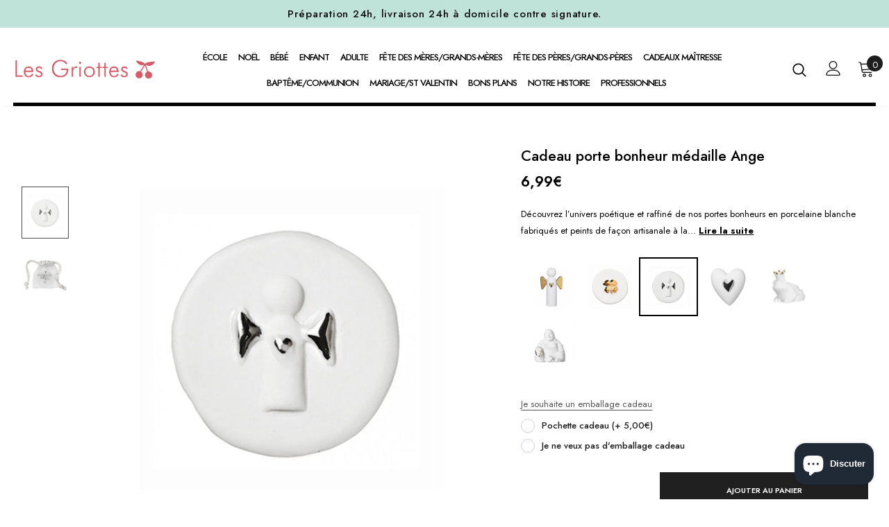

--- FILE ---
content_type: text/html; charset=utf-8
request_url: https://les-griottes.com/products/cadeau-porte-bonheur-medaille-ange
body_size: 44660
content:
  <!doctype html>
<!--[if lt IE 7]><html class="no-js lt-ie9 lt-ie8 lt-ie7" lang="fr"> <![endif]-->
<!--[if IE 7]><html class="no-js lt-ie9 lt-ie8" lang="fr"> <![endif]-->
<!--[if IE 8]><html class="no-js lt-ie9" lang="fr"> <![endif]-->
<!--[if IE 9 ]><html class="ie9 no-js" lang="fr"> <![endif]-->
<!--[if (gt IE 9)|!(IE)]><!--> <html class="no-js" lang="fr"> <!--<![endif]-->
<head>
  <!-- Google Tag Manager -->
<script>(function(w,d,s,l,i){w[l]=w[l]||[];w[l].push({'gtm.start':
new Date().getTime(),event:'gtm.js'});var f=d.getElementsByTagName(s)[0],
j=d.createElement(s),dl=l!='dataLayer'?'&l='+l:'';j.async=true;j.src=
'https://www.googletagmanager.com/gtm.js?id='+i+dl;f.parentNode.insertBefore(j,f);
})(window,document,'script','dataLayer','GTM-PF4QMZZG');</script>
<!-- End Google Tag Manager -->
  
  <!-- https://tarteaucitron.io ================================================== --
  <script src="//les-griottes.com/cdn/shop/t/3/assets/tarteaucitron.js?v=182672504692647460501689323397"></script>
  <script src="//les-griottes.com/cdn/shop/t/3/assets/tarteaucitron.fr.js?v=5606049358083143721689323853"></script>
  <script src="//les-griottes.com/cdn/shop/t/3/assets/tarteaucitron.services.js?v=151086194914018756961689325190"></script>
  <script type="text/javascript">
    window.tarteaucitronForceLanguage = 'fr';
    tarteaucitron.init({
      "privacyUrl": "https://les-griottes.com/pages/mentions-legales", /* Privacy policy url */
      "bodyPosition": "bottom", /* or top to bring it as first element for accessibility */
      "hashtag": "#tarteaucitron", /* Open the panel with this hashtag */
      "cookieName": "tarteaucitron", /* Cookie name */
      "orientation": "middle", /* Banner position (top - bottom) */
      "groupServices": false, /* Group services by category */
      "serviceDefaultState": "wait", /* Default state (true - wait - false) */
      "showAlertSmall": false, /* Show the small banner on bottom right */
      "cookieslist": false, /* Show the cookie list */
      "closePopup": false, /* Show a close X on the banner */
      "showIcon": true, /* Show cookie icon to manage cookies */
      "iconPosition": "BottomLeft", /* BottomRight, BottomLeft, TopRight and TopLeft */
      "adblocker": false, /* Show a Warning if an adblocker is detected */
      "DenyAllCta" : true, /* Show the deny all button */
      "AcceptAllCta" : true, /* Show the accept all button when highPrivacy on */
      "highPrivacy": true, /* HIGHLY RECOMMANDED Disable auto consent */
      "handleBrowserDNTRequest": false, /* If Do Not Track == 1, disallow all */
      "removeCredit": false, /* Remove credit link */
      "moreInfoLink": true, /* Show more info link */
      "useExternalCss": true, /* If false, the tarteaucitron.css file will be loaded */
      "useExternalJs": true, /* If false, the tarteaucitron.js file will be loaded */
      "readmoreLink": "", /* Change the default readmore link */
      "mandatory": true, /* Show a message about mandatory cookies */
      "mandatoryCta": true /* Show the disabled accept button when mandatory on */
    });
  </script>
  <!-- FIN TARTE AU CITRON -->
  
	<script id="pandectes-rules">   /* PANDECTES-GDPR: DO NOT MODIFY AUTO GENERATED CODE OF THIS SCRIPT */      window.PandectesSettings = {"store":{"plan":"basic","theme":"Griottes ajicreative v2","primaryLocale":"fr","adminMode":false},"tsPublished":1692275763,"declaration":{"showPurpose":false,"showProvider":false,"declIntroText":"Nous utilisons des cookies pour optimiser les fonctionnalités du site Web, analyser les performances et vous offrir une expérience personnalisée. Certains cookies sont indispensables au bon fonctionnement et au bon fonctionnement du site Web. Ces cookies ne peuvent pas être désactivés. Dans cette fenêtre, vous pouvez gérer vos préférences en matière de cookies.","showDateGenerated":true},"language":{"languageMode":"Single","fallbackLanguage":"fr","languageDetection":"browser","languagesSupported":[]},"texts":{"managed":{"headerText":{"fr":"Nous respectons votre vie privée"},"consentText":{"fr":"Ce site utilise des cookies pour vous garantir la meilleure expérience."},"dismissButtonText":{"fr":"D'accord"},"linkText":{"fr":"Apprendre encore plus"},"imprintText":{"fr":"Imprimer"},"preferencesButtonText":{"fr":"Préférences"},"allowButtonText":{"fr":"J'accepte"},"denyButtonText":{"fr":"Déclin"},"leaveSiteButtonText":{"fr":"Quitter ce site"},"cookiePolicyText":{"fr":"Politique de cookies"},"preferencesPopupTitleText":{"fr":"Gérer les préférences de consentement"},"preferencesPopupIntroText":{"fr":"Nous utilisons des cookies pour optimiser les fonctionnalités du site Web, analyser les performances et vous offrir une expérience personnalisée. Certains cookies sont indispensables au bon fonctionnement et au bon fonctionnement du site. Ces cookies ne peuvent pas être désactivés. Dans cette fenêtre, vous pouvez gérer votre préférence de cookies."},"preferencesPopupCloseButtonText":{"fr":"proche"},"preferencesPopupAcceptAllButtonText":{"fr":"Accepter tout"},"preferencesPopupRejectAllButtonText":{"fr":"Tout rejeter"},"preferencesPopupSaveButtonText":{"fr":"Enregistrer les préférences"},"accessSectionTitleText":{"fr":"Portabilité des données"},"accessSectionParagraphText":{"fr":"Vous avez le droit de pouvoir accéder à vos données à tout moment."},"rectificationSectionTitleText":{"fr":"Rectification des données"},"rectificationSectionParagraphText":{"fr":"Vous avez le droit de demander la mise à jour de vos données chaque fois que vous le jugez approprié."},"erasureSectionTitleText":{"fr":"Droit à l'oubli"},"erasureSectionParagraphText":{"fr":"Vous avez le droit de demander que toutes vos données soient effacées. Après cela, vous ne pourrez plus accéder à votre compte."},"declIntroText":{"fr":"Nous utilisons des cookies pour optimiser les fonctionnalités du site Web, analyser les performances et vous offrir une expérience personnalisée. Certains cookies sont indispensables au bon fonctionnement et au bon fonctionnement du site Web. Ces cookies ne peuvent pas être désactivés. Dans cette fenêtre, vous pouvez gérer vos préférences en matière de cookies."}},"categories":{"strictlyNecessaryCookiesTitleText":{"fr":"Cookies strictement nécessaires"},"functionalityCookiesTitleText":{"fr":"Cookies fonctionnels"},"performanceCookiesTitleText":{"fr":"Cookies de performances"},"targetingCookiesTitleText":{"fr":"Ciblage des cookies"},"unclassifiedCookiesTitleText":{"fr":"Cookies non classés"},"strictlyNecessaryCookiesDescriptionText":{"fr":"Ces cookies sont essentiels pour vous permettre de vous déplacer sur le site Web et d'utiliser ses fonctionnalités, telles que l'accès aux zones sécurisées du site Web. Le site Web ne peut pas fonctionner correctement sans ces cookies."},"functionalityCookiesDescriptionText":{"fr":"Ces cookies permettent au site de fournir des fonctionnalités et une personnalisation améliorées. Ils peuvent être définis par nous ou par des fournisseurs tiers dont nous avons ajouté les services à nos pages. Si vous n'autorisez pas ces cookies, certains ou tous ces services peuvent ne pas fonctionner correctement."},"performanceCookiesDescriptionText":{"fr":"Ces cookies nous permettent de surveiller et d'améliorer les performances de notre site Web. Par exemple, ils nous permettent de compter les visites, d'identifier les sources de trafic et de voir quelles parties du site sont les plus populaires."},"targetingCookiesDescriptionText":{"fr":"Ces cookies peuvent être installés via notre site par nos partenaires publicitaires. Ils peuvent être utilisés par ces sociétés pour établir un profil de vos intérêts et vous montrer des publicités pertinentes sur d'autres sites. Ils ne stockent pas directement d'informations personnelles, mais sont basés sur l'identification unique de votre navigateur et de votre appareil Internet. Si vous n'autorisez pas ces cookies, vous bénéficierez d'une publicité moins ciblée."},"unclassifiedCookiesDescriptionText":{"fr":"Les cookies non classés sont des cookies que nous sommes en train de classer avec les fournisseurs de cookies individuels."}},"auto":{"declName":{"fr":"Nom"},"declPath":{"fr":"Chemin"},"declType":{"fr":"Taper"},"declDomain":{"fr":"Domaine"},"declPurpose":{"fr":"But"},"declProvider":{"fr":"Fournisseur"},"declRetention":{"fr":"Rétention"},"declFirstParty":{"fr":"First-party"},"declThirdParty":{"fr":"Tierce personne"},"declSeconds":{"fr":"secondes"},"declMinutes":{"fr":"minutes"},"declHours":{"fr":"heures"},"declDays":{"fr":"jours"},"declMonths":{"fr":"mois"},"declYears":{"fr":"années"},"declSession":{"fr":"Session"},"cookiesDetailsText":{"fr":"Détails des cookies"},"preferencesPopupAlwaysAllowedText":{"fr":"Toujours permis"},"submitButton":{"fr":"Soumettre"},"submittingButton":{"fr":"Soumission..."},"cancelButton":{"fr":"Annuler"},"guestsSupportInfoText":{"fr":"Veuillez vous connecter avec votre compte client pour continuer."},"guestsSupportEmailPlaceholder":{"fr":"Adresse e-mail"},"guestsSupportEmailValidationError":{"fr":"L'email n'est pas valide"},"guestsSupportEmailSuccessTitle":{"fr":"Merci pour votre requête"},"guestsSupportEmailFailureTitle":{"fr":"Un problème est survenu"},"guestsSupportEmailSuccessMessage":{"fr":"Si vous êtes inscrit en tant que client de ce magasin, vous recevrez bientôt un e-mail avec des instructions sur la marche à suivre."},"guestsSupportEmailFailureMessage":{"fr":"Votre demande n'a pas été soumise. Veuillez réessayer et si le problème persiste, contactez le propriétaire du magasin pour obtenir de l'aide."},"confirmationSuccessTitle":{"fr":"Votre demande est vérifiée"},"confirmationFailureTitle":{"fr":"Un problème est survenu"},"confirmationSuccessMessage":{"fr":"Nous reviendrons rapidement vers vous quant à votre demande."},"confirmationFailureMessage":{"fr":"Votre demande n'a pas été vérifiée. Veuillez réessayer et si le problème persiste, contactez le propriétaire du magasin pour obtenir de l'aide"},"consentSectionTitleText":{"fr":"Votre consentement aux cookies"},"consentSectionNoConsentText":{"fr":"Vous n'avez pas consenti à la politique de cookies de ce site Web."},"consentSectionConsentedText":{"fr":"Vous avez consenti à la politique de cookies de ce site Web sur"},"consentStatus":{"fr":"Préférence de consentement"},"consentDate":{"fr":"Date de consentement"},"consentId":{"fr":"ID de consentement"},"consentSectionChangeConsentActionText":{"fr":"Modifier la préférence de consentement"},"accessSectionGDPRRequestsActionText":{"fr":"Demandes des personnes concernées"},"accessSectionAccountInfoActionText":{"fr":"Données personnelles"},"accessSectionOrdersRecordsActionText":{"fr":"Ordres"},"accessSectionDownloadReportActionText":{"fr":"Tout télécharger"},"rectificationCommentPlaceholder":{"fr":"Décrivez ce que vous souhaitez mettre à jour"},"rectificationCommentValidationError":{"fr":"Un commentaire est requis"},"rectificationSectionEditAccountActionText":{"fr":"Demander une mise à jour"},"erasureSectionRequestDeletionActionText":{"fr":"Demander la suppression des données personnelles"}}},"library":{"previewMode":false,"fadeInTimeout":0,"defaultBlocked":7,"showLink":true,"showImprintLink":false,"enabled":true,"cookie":{"name":"_pandectes_gdpr","expiryDays":365,"secure":true},"dismissOnScroll":false,"dismissOnWindowClick":false,"dismissOnTimeout":false,"palette":{"popup":{"background":"#FFFFFF","backgroundForCalculations":{"a":1,"b":255,"g":255,"r":255},"text":"#000000"},"button":{"background":"transparent","backgroundForCalculations":{"a":1,"b":255,"g":255,"r":255},"text":"#000000","textForCalculation":{"a":1,"b":0,"g":0,"r":0},"border":"#000000"}},"content":{"href":"https://les-griottes-ajicreative.myshopify.com/policies/privacy-policy","imprintHref":"/","close":"&#10005;","target":"","logo":"<img class=\"cc-banner-logo\" height=\"40\" width=\"40\" src=\"https://cdn.shopify.com/s/files/1/0602/6575/8912/t/3/assets/pandectes-logo.png?v=1692275604\" alt=\"Les griottes\" />"},"window":"<div role=\"dialog\" aria-live=\"polite\" aria-label=\"cookieconsent\" aria-describedby=\"cookieconsent:desc\" id=\"pandectes-banner\" class=\"cc-window-wrapper cc-top-wrapper\"><div class=\"pd-cookie-banner-window cc-window {{classes}}\"><!--googleoff: all-->{{children}}<!--googleon: all--></div></div>","compliance":{"opt-both":"<div class=\"cc-compliance cc-highlight\">{{deny}}{{allow}}</div>"},"type":"opt-both","layouts":{"basic":"{{logo}}{{messagelink}}{{compliance}}{{close}}"},"position":"top","theme":"wired","revokable":true,"animateRevokable":false,"revokableReset":false,"revokableLogoUrl":"https://cdn.shopify.com/s/files/1/0602/6575/8912/t/3/assets/pandectes-reopen-logo.png?v=1692275606","revokablePlacement":"bottom-left","revokableMarginHorizontal":15,"revokableMarginVertical":15,"static":false,"autoAttach":true,"hasTransition":true,"blacklistPage":[""]},"geolocation":{"brOnly":false,"caOnly":false,"euOnly":false,"jpOnly":false,"thOnly":false,"canadaOnly":false,"globalVisibility":true},"dsr":{"guestsSupport":false,"accessSectionDownloadReportAuto":false},"banner":{"resetTs":1692275602,"extraCss":"        .cc-banner-logo {max-width: 24em!important;}    @media(min-width: 768px) {.cc-window.cc-floating{max-width: 24em!important;width: 24em!important;}}    .cc-message, .cc-header, .cc-logo {text-align: left}    .cc-window-wrapper{z-index: 2147483647;}    .cc-window{z-index: 2147483647;font-family: inherit;}    .cc-header{font-family: inherit;}    .pd-cp-ui{font-family: inherit; background-color: #FFFFFF;color:#000000;}    .pd-cp-btn{}    input + .pd-cp-preferences-slider{background-color: rgba(0, 0, 0, 0.3)}    .pd-cp-scrolling-section::-webkit-scrollbar{background-color: rgba(0, 0, 0, 0.3)}    input:checked + .pd-cp-preferences-slider{background-color: rgba(0, 0, 0, 1)}    .pd-cp-scrolling-section::-webkit-scrollbar-thumb {background-color: rgba(0, 0, 0, 1)}    .pd-cp-ui-close{color:#000000;}    .pd-cp-preferences-slider:before{background-color: #FFFFFF}    .pd-cp-title:before {border-color: #000000!important}    .pd-cp-preferences-slider{background-color:#000000}    .pd-cp-toggle{color:#000000!important}    @media(max-width:699px) {.pd-cp-ui-close-top svg {fill: #000000}}    .pd-cp-toggle:hover,.pd-cp-toggle:visited,.pd-cp-toggle:active{color:#000000!important}    .pd-cookie-banner-window {box-shadow: 0 0 18px rgb(0 0 0 / 20%);}  ","customJavascript":null,"showPoweredBy":false,"isActive":false,"implicitSavePreferences":false,"cookieIcon":false,"blockBots":false,"showCookiesDetails":true,"cookiesBlockedByDefault":"7","hasTransition":true,"blockingPage":false,"showOnlyLandingPage":false,"leaveSiteUrl":"https://www.google.com","linkRespectStoreLang":false},"cookies":{"0":[{"name":"keep_alive","domain":"les-griottes.com","path":"/","provider":"Shopify","firstParty":true,"retention":"30 minute(s)","expires":30,"unit":"declMinutes","purpose":{"fr":"Used in connection with buyer localization."}},{"name":"secure_customer_sig","domain":"les-griottes.com","path":"/","provider":"Shopify","firstParty":true,"retention":"1 year(s)","expires":1,"unit":"declYears","purpose":{"fr":"Used in connection with customer login."}},{"name":"localization","domain":"les-griottes.com","path":"/","provider":"Shopify","firstParty":true,"retention":"1 year(s)","expires":1,"unit":"declYears","purpose":{"fr":"Shopify store localization"}},{"name":"_cmp_a","domain":".les-griottes.com","path":"/","provider":"Shopify","firstParty":true,"retention":"24 hour(s)","expires":24,"unit":"declHours","purpose":{"fr":"Used for managing customer privacy settings."}},{"name":"_tracking_consent","domain":".les-griottes.com","path":"/","provider":"Shopify","firstParty":true,"retention":"1 year(s)","expires":1,"unit":"declYears","purpose":{"fr":"Tracking preferences."}},{"name":"_secure_session_id","domain":"les-griottes.com","path":"/","provider":"Shopify","firstParty":true,"retention":"24 hour(s)","expires":24,"unit":"declHours","purpose":{"fr":"Used in connection with navigation through a storefront."}}],"1":[{"name":"VISITOR_INFO1_LIVE","domain":".youtube.com","path":"/","provider":"Google","firstParty":true,"retention":"180 day(s)","expires":180,"unit":"declSession","purpose":{"fr":"A cookie that YouTube sets that measures your bandwidth to determine whether you get the new player interface or the old."}}],"2":[{"name":"_y","domain":".les-griottes.com","path":"/","provider":"Shopify","firstParty":true,"retention":"1 year(s)","expires":1,"unit":"declYears","purpose":{"fr":"Shopify analytics."}},{"name":"_s","domain":".les-griottes.com","path":"/","provider":"Shopify","firstParty":true,"retention":"30 minute(s)","expires":30,"unit":"declMinutes","purpose":{"fr":"Shopify analytics."}},{"name":"_shopify_y","domain":".les-griottes.com","path":"/","provider":"Shopify","firstParty":true,"retention":"1 year(s)","expires":1,"unit":"declYears","purpose":{"fr":"Shopify analytics."}},{"name":"_shopify_s","domain":".les-griottes.com","path":"/","provider":"Shopify","firstParty":true,"retention":"30 minute(s)","expires":30,"unit":"declMinutes","purpose":{"fr":"Shopify analytics."}},{"name":"_orig_referrer","domain":".les-griottes.com","path":"/","provider":"Shopify","firstParty":true,"retention":"14 day(s)","expires":14,"unit":"declSession","purpose":{"fr":"Tracks landing pages."}},{"name":"_landing_page","domain":".les-griottes.com","path":"/","provider":"Shopify","firstParty":true,"retention":"14 day(s)","expires":14,"unit":"declSession","purpose":{"fr":"Tracks landing pages."}},{"name":"_shopify_sa_t","domain":".les-griottes.com","path":"/","provider":"Shopify","firstParty":true,"retention":"30 minute(s)","expires":30,"unit":"declMinutes","purpose":{"fr":"Shopify analytics relating to marketing & referrals."}},{"name":"_ga","domain":".les-griottes.com","path":"/","provider":"Google","firstParty":true,"retention":"1 year(s)","expires":1,"unit":"declYears","purpose":{"fr":"Cookie is set by Google Analytics with unknown functionality"}},{"name":"_ga_G64H0WZE0C","domain":".les-griottes.com","path":"/","provider":"Google","firstParty":true,"retention":"1 year(s)","expires":1,"unit":"declYears","purpose":{"fr":"Cookie is set by Google Analytics with unknown functionality"}},{"name":"_shopify_sa_p","domain":".les-griottes.com","path":"/","provider":"Shopify","firstParty":true,"retention":"30 minute(s)","expires":30,"unit":"declMinutes","purpose":{"fr":"Shopify analytics relating to marketing & referrals."}},{"name":"_ga_4MQ45CL4HB","domain":".les-griottes.com","path":"/","provider":"Google","firstParty":true,"retention":"1 year(s)","expires":1,"unit":"declYears","purpose":{"fr":"Cookie is set by Google Analytics with unknown functionality"}}],"4":[{"name":"_pin_unauth","domain":".les-griottes.com","path":"/","provider":"Pinterest","firstParty":true,"retention":"1 year(s)","expires":1,"unit":"declYears","purpose":{"fr":"Used to group actions for users who cannot be identified by Pinterest."}},{"name":"YSC","domain":".youtube.com","path":"/","provider":"Google","firstParty":true,"retention":"Session","expires":-1692275763,"unit":"declSeconds","purpose":{"fr":"Registers a unique ID to keep statistics of what videos from YouTube the user has seen."}}],"8":[]},"blocker":{"isActive":false,"googleConsentMode":{"id":"","analyticsId":"","isActive":false,"adStorageCategory":4,"analyticsStorageCategory":2,"personalizationStorageCategory":1,"functionalityStorageCategory":1,"customEvent":true,"securityStorageCategory":0,"redactData":true,"urlPassthrough":false},"facebookPixel":{"id":"","isActive":false,"ldu":false},"rakuten":{"isActive":false,"cmp":false,"ccpa":false},"gpcIsActive":false,"defaultBlocked":7,"patterns":{"whiteList":[],"blackList":{"1":[],"2":[],"4":[],"8":[]},"iframesWhiteList":[],"iframesBlackList":{"1":[],"2":[],"4":[],"8":[]},"beaconsWhiteList":[],"beaconsBlackList":{"1":[],"2":[],"4":[],"8":[]}}}}      !function(){"use strict";window.PandectesRules=window.PandectesRules||{},window.PandectesRules.manualBlacklist={1:[],2:[],4:[]},window.PandectesRules.blacklistedIFrames={1:[],2:[],4:[]},window.PandectesRules.blacklistedCss={1:[],2:[],4:[]},window.PandectesRules.blacklistedBeacons={1:[],2:[],4:[]};var e="javascript/blocked",t="_pandectes_gdpr";function n(e){return new RegExp(e.replace(/[/\\.+?$()]/g,"\\$&").replace("*","(.*)"))}var r=function(e){try{return JSON.parse(e)}catch(e){return!1}},a=function(e){var t=arguments.length>1&&void 0!==arguments[1]?arguments[1]:"log",n=new URLSearchParams(window.location.search);n.get("log")&&console[t]("PandectesRules: ".concat(e))};function i(e,t){var n=Object.keys(e);if(Object.getOwnPropertySymbols){var r=Object.getOwnPropertySymbols(e);t&&(r=r.filter((function(t){return Object.getOwnPropertyDescriptor(e,t).enumerable}))),n.push.apply(n,r)}return n}function s(e){for(var t=1;t<arguments.length;t++){var n=null!=arguments[t]?arguments[t]:{};t%2?i(Object(n),!0).forEach((function(t){o(e,t,n[t])})):Object.getOwnPropertyDescriptors?Object.defineProperties(e,Object.getOwnPropertyDescriptors(n)):i(Object(n)).forEach((function(t){Object.defineProperty(e,t,Object.getOwnPropertyDescriptor(n,t))}))}return e}function o(e,t,n){return t in e?Object.defineProperty(e,t,{value:n,enumerable:!0,configurable:!0,writable:!0}):e[t]=n,e}function c(e,t){return function(e){if(Array.isArray(e))return e}(e)||function(e,t){var n=null==e?null:"undefined"!=typeof Symbol&&e[Symbol.iterator]||e["@@iterator"];if(null==n)return;var r,a,i=[],s=!0,o=!1;try{for(n=n.call(e);!(s=(r=n.next()).done)&&(i.push(r.value),!t||i.length!==t);s=!0);}catch(e){o=!0,a=e}finally{try{s||null==n.return||n.return()}finally{if(o)throw a}}return i}(e,t)||u(e,t)||function(){throw new TypeError("Invalid attempt to destructure non-iterable instance.\nIn order to be iterable, non-array objects must have a [Symbol.iterator]() method.")}()}function l(e){return function(e){if(Array.isArray(e))return d(e)}(e)||function(e){if("undefined"!=typeof Symbol&&null!=e[Symbol.iterator]||null!=e["@@iterator"])return Array.from(e)}(e)||u(e)||function(){throw new TypeError("Invalid attempt to spread non-iterable instance.\nIn order to be iterable, non-array objects must have a [Symbol.iterator]() method.")}()}function u(e,t){if(e){if("string"==typeof e)return d(e,t);var n=Object.prototype.toString.call(e).slice(8,-1);return"Object"===n&&e.constructor&&(n=e.constructor.name),"Map"===n||"Set"===n?Array.from(e):"Arguments"===n||/^(?:Ui|I)nt(?:8|16|32)(?:Clamped)?Array$/.test(n)?d(e,t):void 0}}function d(e,t){(null==t||t>e.length)&&(t=e.length);for(var n=0,r=new Array(t);n<t;n++)r[n]=e[n];return r}var f="Pandectes"===window.navigator.userAgent;a("userAgent -> ".concat(window.navigator.userAgent.substring(0,50)));var p=function(){var e,n=arguments.length>0&&void 0!==arguments[0]?arguments[0]:t,a="; "+document.cookie,i=a.split("; "+n+"=");if(i.length<2)e={};else{var s=i.pop(),o=s.split(";");e=window.atob(o.shift())}var c=r(e);return!1!==c?c:e}(),g=window.PandectesSettings,y=g.banner.isActive,h=g.blocker.defaultBlocked,m=p&&null!==p.preferences&&void 0!==p.preferences?p.preferences:null,v=y?null===m?h:m:0,b={1:0==(1&v),2:0==(2&v),4:0==(4&v)},w=window.PandectesSettings.blocker.patterns,k=w.blackList,L=w.whiteList,P=w.iframesBlackList,S=w.iframesWhiteList,A=w.beaconsBlackList,C=w.beaconsWhiteList,_={blackList:[],whiteList:[],iframesBlackList:{1:[],2:[],4:[],8:[]},iframesWhiteList:[],beaconsBlackList:{1:[],2:[],4:[],8:[]},beaconsWhiteList:[]};[1,2,4].map((function(e){var t;b[e]||((t=_.blackList).push.apply(t,l(k[e].length?k[e].map(n):[])),_.iframesBlackList[e]=P[e].length?P[e].map(n):[],_.beaconsBlackList[e]=A[e].length?A[e].map(n):[])})),_.whiteList=L.length?L.map(n):[],_.iframesWhiteList=S.length?S.map(n):[],_.beaconsWhiteList=C.length?C.map(n):[];var B={scripts:[],iframes:{1:[],2:[],4:[]},beacons:{1:[],2:[],4:[]},css:{1:[],2:[],4:[]}},O=function(t,n){return t&&(!n||n!==e)&&(!_.blackList||_.blackList.some((function(e){return e.test(t)})))&&(!_.whiteList||_.whiteList.every((function(e){return!e.test(t)})))},E=function(e){var t=e.getAttribute("src");return _.blackList&&_.blackList.every((function(e){return!e.test(t)}))||_.whiteList&&_.whiteList.some((function(e){return e.test(t)}))},I=function(e,t){var n=_.iframesBlackList[t],r=_.iframesWhiteList;return e&&(!n||n.some((function(t){return t.test(e)})))&&(!r||r.every((function(t){return!t.test(e)})))},j=function(e,t){var n=_.beaconsBlackList[t],r=_.beaconsWhiteList;return e&&(!n||n.some((function(t){return t.test(e)})))&&(!r||r.every((function(t){return!t.test(e)})))},R=new MutationObserver((function(e){for(var t=0;t<e.length;t++)for(var n=e[t].addedNodes,r=0;r<n.length;r++){var a=n[r],i=a.dataset&&a.dataset.cookiecategory;if(1===a.nodeType&&"LINK"===a.tagName){var s=a.dataset&&a.dataset.href;if(s&&i)switch(i){case"functionality":case"C0001":B.css[1].push(s);break;case"performance":case"C0002":B.css[2].push(s);break;case"targeting":case"C0003":B.css[4].push(s)}}}})),T=new MutationObserver((function(t){for(var n=0;n<t.length;n++)for(var r=t[n].addedNodes,a=function(t){var n=r[t],a=n.src||n.dataset&&n.dataset.src,i=n.dataset&&n.dataset.cookiecategory;if(1===n.nodeType&&"IFRAME"===n.tagName){if(a){var s=!1;I(a,1)||"functionality"===i||"C0001"===i?(s=!0,B.iframes[1].push(a)):I(a,2)||"performance"===i||"C0002"===i?(s=!0,B.iframes[2].push(a)):(I(a,4)||"targeting"===i||"C0003"===i)&&(s=!0,B.iframes[4].push(a)),s&&(n.removeAttribute("src"),n.setAttribute("data-src",a))}}else if(1===n.nodeType&&"IMG"===n.tagName){if(a){var o=!1;j(a,1)?(o=!0,B.beacons[1].push(a)):j(a,2)?(o=!0,B.beacons[2].push(a)):j(a,4)&&(o=!0,B.beacons[4].push(a)),o&&(n.removeAttribute("src"),n.setAttribute("data-src",a))}}else if(1===n.nodeType&&"LINK"===n.tagName){var c=n.dataset&&n.dataset.href;if(c&&i)switch(i){case"functionality":case"C0001":B.css[1].push(c);break;case"performance":case"C0002":B.css[2].push(c);break;case"targeting":case"C0003":B.css[4].push(c)}}else if(1===n.nodeType&&"SCRIPT"===n.tagName){var l=n.type,u=!1;if(O(a,l))u=!0;else if(a&&i)switch(i){case"functionality":case"C0001":u=!0,window.PandectesRules.manualBlacklist[1].push(a);break;case"performance":case"C0002":u=!0,window.PandectesRules.manualBlacklist[2].push(a);break;case"targeting":case"C0003":u=!0,window.PandectesRules.manualBlacklist[4].push(a)}if(u){B.scripts.push([n,l]),n.type=e;n.addEventListener("beforescriptexecute",(function t(r){n.getAttribute("type")===e&&r.preventDefault(),n.removeEventListener("beforescriptexecute",t)})),n.parentElement&&n.parentElement.removeChild(n)}}},i=0;i<r.length;i++)a(i)})),x=document.createElement,N={src:Object.getOwnPropertyDescriptor(HTMLScriptElement.prototype,"src"),type:Object.getOwnPropertyDescriptor(HTMLScriptElement.prototype,"type")};window.PandectesRules.unblockCss=function(e){var t=B.css[e]||[];t.length&&a("Unblocking CSS for ".concat(e)),t.forEach((function(e){var t=document.querySelector('link[data-href^="'.concat(e,'"]'));t.removeAttribute("data-href"),t.href=e})),B.css[e]=[]},window.PandectesRules.unblockIFrames=function(e){var t=B.iframes[e]||[];t.length&&a("Unblocking IFrames for ".concat(e)),_.iframesBlackList[e]=[],t.forEach((function(e){var t=document.querySelector('iframe[data-src^="'.concat(e,'"]'));t.removeAttribute("data-src"),t.src=e})),B.iframes[e]=[]},window.PandectesRules.unblockBeacons=function(e){var t=B.beacons[e]||[];t.length&&a("Unblocking Beacons for ".concat(e)),_.beaconsBlackList[e]=[],t.forEach((function(e){var t=document.querySelector('img[data-src^="'.concat(e,'"]'));t.removeAttribute("data-src"),t.src=e})),B.beacons[e]=[]},window.PandectesRules.unblockInlineScripts=function(e){var t=1===e?"functionality":2===e?"performance":"targeting";document.querySelectorAll('script[type="javascript/blocked"][data-cookiecategory="'.concat(t,'"]')).forEach((function(e){var t=e.textContent;e.parentNode.removeChild(e);var n=document.createElement("script");n.type="text/javascript",n.textContent=t,document.body.appendChild(n)}))},window.PandectesRules.unblock=function(t){t.length<1?(_.blackList=[],_.whiteList=[],_.iframesBlackList=[],_.iframesWhiteList=[]):(_.blackList&&(_.blackList=_.blackList.filter((function(e){return t.every((function(t){return"string"==typeof t?!e.test(t):t instanceof RegExp?e.toString()!==t.toString():void 0}))}))),_.whiteList&&(_.whiteList=[].concat(l(_.whiteList),l(t.map((function(e){if("string"==typeof e){var t=".*"+n(e)+".*";if(_.whiteList.every((function(e){return e.toString()!==t.toString()})))return new RegExp(t)}else if(e instanceof RegExp&&_.whiteList.every((function(t){return t.toString()!==e.toString()})))return e;return null})).filter(Boolean)))));for(var r=document.querySelectorAll('script[type="'.concat(e,'"]')),i=0;i<r.length;i++){var s=r[i];E(s)&&(B.scripts.push([s,"application/javascript"]),s.parentElement.removeChild(s))}var o=0;l(B.scripts).forEach((function(e,t){var n=c(e,2),r=n[0],a=n[1];if(E(r)){for(var i=document.createElement("script"),s=0;s<r.attributes.length;s++){var l=r.attributes[s];"src"!==l.name&&"type"!==l.name&&i.setAttribute(l.name,r.attributes[s].value)}i.setAttribute("src",r.src),i.setAttribute("type",a||"application/javascript"),document.head.appendChild(i),B.scripts.splice(t-o,1),o++}})),0==_.blackList.length&&0===_.iframesBlackList[1].length&&0===_.iframesBlackList[2].length&&0===_.iframesBlackList[4].length&&0===_.beaconsBlackList[1].length&&0===_.beaconsBlackList[2].length&&0===_.beaconsBlackList[4].length&&(a("Disconnecting observers"),T.disconnect(),R.disconnect())};var M,D,W=window.PandectesSettings.store.adminMode,F=window.PandectesSettings.blocker;M=function(){!function(){var e=window.Shopify.trackingConsent;try{var t=W&&!window.Shopify.AdminBarInjector,n={preferences:0==(1&v)||f||t,analytics:0==(2&v)||f||t,marketing:0==(4&v)||f||t};e.firstPartyMarketingAllowed()===n.marketing&&e.analyticsProcessingAllowed()===n.analytics&&e.preferencesProcessingAllowed()===n.preferences||e.setTrackingConsent(n,(function(e){e&&e.error?a("Shopify.customerPrivacy API - failed to setTrackingConsent"):a("Shopify.customerPrivacy API - setTrackingConsent(".concat(JSON.stringify(n),")"))}))}catch(e){a("Shopify.customerPrivacy API - exception")}}(),function(){var e=window.Shopify.trackingConsent,t=e.currentVisitorConsent();if(F.gpcIsActive&&"CCPA"===e.getRegulation()&&navigator.globalPrivacyControl&&"yes"!==t.sale_of_data){var n={sale_of_data:!1};a("Shopify.customerPrivacy API - globalPrivacyControl is honored."),e.setTrackingConsent(n,(function(e){e&&e.error?a("Shopify.customerPrivacy API - failed to setTrackingConsent({".concat(JSON.stringify(n),")")):a("Shopify.customerPrivacy API - setTrackingConsent(".concat(JSON.stringify(n),")"))}))}}()},D=null,window.Shopify&&window.Shopify.loadFeatures&&window.Shopify.trackingConsent?M():D=setInterval((function(){window.Shopify&&window.Shopify.loadFeatures&&(clearInterval(D),window.Shopify.loadFeatures([{name:"consent-tracking-api",version:"0.1"}],(function(e){e?a("Shopify.customerPrivacy API - failed to load"):(a("Shopify.customerPrivacy API - loaded"),M())})))}),10);var z=window.PandectesSettings,U=z.banner.isActive,q=z.blocker.googleConsentMode,J=q.isActive,H=q.customEvent,$=q.redactData,G=q.urlPassthrough,K=q.adStorageCategory,V=q.analyticsStorageCategory,Y=q.functionalityStorageCategory,Q=q.personalizationStorageCategory,X=q.securityStorageCategory;function Z(){window.dataLayer.push(arguments)}window.dataLayer=window.dataLayer||[];var ee,te,ne={hasInitialized:!1,ads_data_redaction:!1,url_passthrough:!1,storage:{ad_storage:"granted",analytics_storage:"granted",functionality_storage:"granted",personalization_storage:"granted",security_storage:"granted",wait_for_update:500}};if(U&&J){var re=0==(v&K)?"granted":"denied",ae=0==(v&V)?"granted":"denied",ie=0==(v&Y)?"granted":"denied",se=0==(v&Q)?"granted":"denied",oe=0==(v&X)?"granted":"denied";ne.hasInitialized=!0,ne.ads_data_redaction="denied"===re&&$,ne.url_passthrough=G,ne.storage.ad_storage=re,ne.storage.analytics_storage=ae,ne.storage.functionality_storage=ie,ne.storage.personalization_storage=se,ne.storage.security_storage=oe,ne.ads_data_redaction&&Z("set","ads_data_redaction",ne.ads_data_redaction),ne.url_passthrough&&Z("set","url_passthrough",ne.url_passthrough),Z("consent","default",ne.storage),H&&(te=7===(ee=v)?"deny":0===ee?"allow":"mixed",window.dataLayer.push({event:"Pandectes_Consent_Update",pandectes_status:te,pandectes_categories:{C0000:"allow",C0001:b[1]?"allow":"deny",C0002:b[2]?"allow":"deny",C0003:b[4]?"allow":"deny"}})),a("Google consent mode initialized")}window.PandectesRules.gcm=ne;var ce=window.PandectesSettings,le=ce.banner.isActive,ue=ce.blocker.isActive;a("Blocker -> "+(ue?"Active":"Inactive")),a("Banner -> "+(le?"Active":"Inactive")),a("ActualPrefs -> "+v);var de=null===m&&/\/checkouts\//.test(window.location.pathname);0!==v&&!1===f&&ue&&!de?(a("Blocker will execute"),document.createElement=function(){for(var t=arguments.length,n=new Array(t),r=0;r<t;r++)n[r]=arguments[r];if("script"!==n[0].toLowerCase())return x.bind?x.bind(document).apply(void 0,n):x;var a=x.bind(document).apply(void 0,n);try{Object.defineProperties(a,{src:s(s({},N.src),{},{set:function(t){O(t,a.type)&&N.type.set.call(this,e),N.src.set.call(this,t)}}),type:s(s({},N.type),{},{get:function(){var t=N.type.get.call(this);return t===e||O(this.src,t)?null:t},set:function(t){var n=O(a.src,a.type)?e:t;N.type.set.call(this,n)}})}),a.setAttribute=function(t,n){if("type"===t){var r=O(a.src,a.type)?e:n;N.type.set.call(a,r)}else"src"===t?(O(n,a.type)&&N.type.set.call(a,e),N.src.set.call(a,n)):HTMLScriptElement.prototype.setAttribute.call(a,t,n)}}catch(e){console.warn("Yett: unable to prevent script execution for script src ",a.src,".\n",'A likely cause would be because you are using a third-party browser extension that monkey patches the "document.createElement" function.')}return a},T.observe(document.documentElement,{childList:!0,subtree:!0}),R.observe(document.documentElement,{childList:!0,subtree:!0})):a("Blocker will not execute")}();
</script>
  <link rel="stylesheet" href="//les-griottes.com/cdn/shop/t/3/assets/tarteaucitron.css?v=88470562658700440651689323803" />
  
  <!-- Basic page needs ================================================== -->
  <meta charset="utf-8">
  <meta http-equiv="X-UA-Compatible" content="IE=edge,chrome=1">
	
  <!-- Title and description ================================================== -->
  <title>
  Cadeau porte bonheur médaille Ange &ndash; Les griottes
  </title>

  
  <meta name="description" content="Découvrez l’univers poétique et raffiné de nos portes bonheurs en porcelaine blanche fabriqués et peints de façon artisanale à la main. Une idée de cadeau originale. L&#39;ange est déposé dans un petit pochon qui créera l’effet de surprise lorsque vous offrirez cette mignonnerie. Chaque pièce est unique et peut comporter d">
  

  <!-- Product meta ================================================== -->
  


  <meta property="og:type" content="product">
  <meta property="og:title" content="Cadeau porte bonheur médaille Ange">
  
  <meta property="og:image" content="http://les-griottes.com/cdn/shop/products/Medailleange_75ff0600-7028-4c8b-bc11-02f98e5125b9_grande.jpg?v=1668589094">
  <meta property="og:image:secure_url" content="https://les-griottes.com/cdn/shop/products/Medailleange_75ff0600-7028-4c8b-bc11-02f98e5125b9_grande.jpg?v=1668589094">
  
  <meta property="og:image" content="http://les-griottes.com/cdn/shop/products/Medailleange_cdfb0ce3-dd06-445d-9ab1-50e9e114978d_grande.jpg?v=1668589095">
  <meta property="og:image:secure_url" content="https://les-griottes.com/cdn/shop/products/Medailleange_cdfb0ce3-dd06-445d-9ab1-50e9e114978d_grande.jpg?v=1668589095">
  
  <meta property="og:image" content="http://les-griottes.com/cdn/shop/products/12619_EV_98974979-19af-4fb4-ac13-17946b595e15_grande.jpg?v=1668589099">
  <meta property="og:image:secure_url" content="https://les-griottes.com/cdn/shop/products/12619_EV_98974979-19af-4fb4-ac13-17946b595e15_grande.jpg?v=1668589099">
  
  <meta property="og:price:amount" content="6,99">
  <meta property="og:price:currency" content="EUR">


  <meta property="og:description" content="Découvrez l’univers poétique et raffiné de nos portes bonheurs en porcelaine blanche fabriqués et peints de façon artisanale à la main. Une idée de cadeau originale. L&#39;ange est déposé dans un petit pochon qui créera l’effet de surprise lorsque vous offrirez cette mignonnerie. Chaque pièce est unique et peut comporter d">


  <meta property="og:url" content="https://les-griottes.com/products/cadeau-porte-bonheur-medaille-ange">
  <meta property="og:site_name" content="Les griottes">
  <!-- /snippets/twitter-card.liquid -->





  <meta name="twitter:card" content="product">
  <meta name="twitter:title" content="Cadeau porte bonheur médaille Ange">
  <meta name="twitter:description" content="




Découvrez  l’univers poétique et raffiné  de nos portes bonheurs en porcelaine blanche  fabriqués et peints de façon artisanale à la main. Une idée de cadeau originale.  L&#39;ange est déposé dans un petit pochon qui créera l’effet de surprise  lorsque vous offrirez cette mignonnerie.
Chaque pièce est unique et peut comporter de &quot;jolis défauts&quot;, ce qui fait leur charme.








Dimensions : Diamètre : 3,2 cm

Matière : Porcelaine




">
  <meta name="twitter:image" content="https://les-griottes.com/cdn/shop/products/Medailleange_75ff0600-7028-4c8b-bc11-02f98e5125b9_medium.jpg?v=1668589094">
  <meta name="twitter:image:width" content="240">
  <meta name="twitter:image:height" content="240">
  <meta name="twitter:label1" content="Price">
  <meta name="twitter:data1" content="6,99 €">
  
  <meta name="twitter:label2" content="Brand">
  <meta name="twitter:data2" content="Les Griottes">
  



  <!-- Helpers ================================================== -->
  <link rel="canonical" href="https://les-griottes.com/products/cadeau-porte-bonheur-medaille-ange">
  <link canonical-shop-url="https://les-griottes.com/">
  <meta name="viewport" content="width=device-width,initial-scale=1">
  <link rel="preload" href="//les-griottes.com/cdn/shop/t/3/assets/vendor.min.css?v=72559489221033970801632232893" as="style">
  <link rel="preload" href="//les-griottes.com/cdn/shop/t/3/assets/theme-styles.css?v=61432980752541887211657644639" as="style">
  <link rel="preload" href="//les-griottes.com/cdn/shop/t/3/assets/theme-styles-responsive.css?v=79234423201382579051657700051" as="style">
  <link rel="preload" href="//les-griottes.com/cdn/shop/t/3/assets/theme-settings.css?v=165824494324261274311761754773" as="style">
  <link rel="preload" href="//les-griottes.com/cdn/shop/t/3/assets/header-05.css?v=24831908534956197621632232875" as="style">
  <link rel="preload" href="//les-griottes.com/cdn/shop/t/3/assets/header-06.css?v=39403790197983613701632232876" as="style">
  <link rel="preload" href="//les-griottes.com/cdn/shop/t/3/assets/header-07.css?v=5044041778453947771632232876" as="style">
  <link rel="preload" href="//les-griottes.com/cdn/shop/t/3/assets/header-08.css?v=32205214482966257211632232877" as="style">
  <link rel="preload" href="//les-griottes.com/cdn/shop/t/3/assets/footer-06.css?v=132629616272968652451632232866" as="style">
  <link rel="preload" href="//les-griottes.com/cdn/shop/t/3/assets/footer-07.css?v=90865872129427641541632232867" as="style">
  <link rel="preload" href="//les-griottes.com/cdn/shop/t/3/assets/footer-08.css?v=17161311055609253561632232867" as="style">
  <link rel="preload" href="//les-griottes.com/cdn/shop/t/3/assets/footer-09.css?v=31723816694365087181632232868" as="style">
  <link rel="preload" href="//les-griottes.com/cdn/shop/t/3/assets/product-skin.css?v=41436210070572299331632232887" as="style">
  <link rel="preload" href="//les-griottes.com/cdn/shop/t/3/assets/layout_style_1170.css?v=2921510718573639591632232884" as="style">
  <link rel="preload" href="//les-griottes.com/cdn/shop/t/3/assets/layout_style_fullwidth.css?v=139908533630461757151632232885" as="style">
  <link rel="preload" href="//les-griottes.com/cdn/shop/t/3/assets/layout_style_flower.css?v=46301794337413993831632232884" as="style">
  <link rel="preload" href="//les-griottes.com/cdn/shop/t/3/assets/layout_style_suppermarket.css?v=46640352603034677401632232885" as="style">
  <link rel="preload" href="//les-griottes.com/cdn/shop/t/3/assets/layout_style_surfup.css?v=14323068320217085651657632357" as="style">
  <link rel="preload" href="//les-griottes.com/cdn/shop/t/3/assets/product-supermarket.css?v=24320306228007729351632232888" as="style">
  <link rel="preload" href="//les-griottes.com/cdn/shop/t/3/assets/jquery.min.js?v=56888366816115934351632232883" as="script">
  <link rel="preload" href="//les-griottes.com/cdn/shop/t/3/assets/preloader.js?v=165730844489754265211684581615" as="script">
  <link rel="preload" href="//les-griottes.com/cdn/shop/t/3/assets/tarteaucitron.js?v=182672504692647460501689323397" as="script">
  
  <!-- Favicon -->
  
  <link rel="shortcut icon" href="//les-griottes.com/cdn/shop/files/icon_griottes_32x32_83dd2a19-73a8-47d0-83fa-5eaf4f121235_32x32.png?v=1632390762" type="image/png">
  
  
  <!-- Styles -->
  <style>
    
@import url('https://fonts.googleapis.com/css?family=Jost:300,300i,400,400i,500,500i,600,600i,700,700i,800,800i&display=swap');
			    

          
			        
          
    
    :root {
      --font_size: 13px;
      --font_size_minus1: 12px;
      --font_size_minus2: 11px;
      --font_size_minus3: 10px;
      --font_size_minus4: 9px;
      --font_size_plus1: 14px;
      --font_size_plus2: 15px;
      --font_size_plus3: 16px;
      --font_size_plus4: 17px;
      --font_size_plus5: 18px;
      --font_size_plus6: 19px;
      --font_size_plus7: 20px;
      --font_size_plus8: 21px;
      --font_size_plus9: 22px;
      --font_size_plus10: 23px;
      --font_size_plus11: 24px;
      --font_size_plus12: 25px;
      --font_size_plus13: 26px;
      --font_size_plus14: 27px;
      --font_size_plus16: 29px;
      --font_size_plus18: 31px;
      --font_size_plus21: 34px;
      --font_size_plus22: 35px;
      --font_size_plus23: 36px;
      --font_size_plus24: 37px;
      --font_size_plus29: 42px;
      --font_size_plus33: 46px;

	  --fonts_name: Jost;
	  --fonts_name_2: Jost;

      /* Color */
      --body_bg: #ffffff;
      --body_color: #000000;
      --link_color: #000000;
      --link_color_hover: #000000;

      /* Breadcrumb */
      --breadcrumb_color : #787878;
      --breadcrumb_text_transform : lowercase;

      /* Header and Title */
      --page_title_font_size: 20px;
      --page_title_font_size_minus4: 16px;
      --page_title_font_size_plus5: 25px;
      --page_title_color: #202020;
      --page_title_text_align : left;

      /* Product  */
      --product_text_transform : none;
      --product_name_text_align : left;
      --color_title_pr: #000000;
      --color_title_pr_hover: #000000;
      --color_vendor : #787878;
      --sale_text : #ffffff;
      --bg_sale : #e85342;
      --custom_label_text : #000000;
      --custom_label_bg : #f7c662;
      --bundle_label_text : #ffffff;
      --bundle_label_bg : #1e1e1e;
      --new_label_text : #ffffff;
      --new_label_bg : #17bfc5;
      --new_label_border : #17bfc5;
      --sold_out_text : #ffffff;
      --bg_sold_out : #c1c1c1;
      --color_price: #000000;
      --color_price_sale: #dd5350;
      --color_compare_price: #969696;
      --color_compare_product: #ffffff;
      
        --color_quick_view: #202020;
        --bg_quick_view: #ffffff;
      
      --color_wishlist: #0e0e0e;
      --bg_wishlist: #f5f5f5;
      --bg_wishlist_active: #ffe5e5;


      /* Button 1 */
      --background_1: #232323;
      --color_1 : #ffffff;
      --border_1 : #232323;

      /* Button 2 */
      --background_2: #ffffff;
      --color_2 : #000000;
      --border_2 : #000000;

      /* Button 3 */
      --background_3: #202020;
      --color_3 : #ffffff;
      --border_3 : #202020;

      /* Button Add To Cart */
      --color_add_to_cart : #fff;
      --border_add_to_cart : #000;
      --background_add_to_cart : #000;

      --color_add_to_cart_hover : #000;
      --border_add_to_cart_hover : #000;
      --background_add_to_cart_hover : #fff;


      /* Button */
      
        --button_font_family: Jost;
      
      --button_font_size: px;
      --button_font_weight: ;
      --button_border_radius: px;
      --button_border_width: px;
      --button_border_style: ;
      --button_text_align: ;
      --button_text_transform: ;
      --button_letter_spacing: ;
      --button_padding_top: px;
      --button_padding_bottom: px;
      --button_padding_left: px;
      --button_padding_right: px;

      

      /* Border Color */
      --border_widget_title : #e0e0e0;
      --border_color_1 : #ebebeb;
      --border_color_2: #e7e7e7;
      --border_page_title: #eaeaea;
      --border_input: #cbcbcb;
      --border_checkbox: #d0d0d0;
      --border_dropdown: #dadada;
      --border_bt_sidebar : #f6f6f6;
      --color_icon_drop: #6b6b6b;

      
          --color_ipt: #3c3c3c;
        

      
      --color_slick_arrow: #000000;
      --color_border_slick_arrow: #505050;
      --color_bg_slick_arrow: #ffffff;
      

      /*color Mobile*/

      --color_menu_mb: #202020;
      --color_menu_level3: #3c3c3c;

      /* Mixin ================= */
      
          --padding_btn: 14px 15px 12px !important;
          --padding_btn_bundle: 14px 15px 12px;
          --padding_btn_qv_add_to_cart: 14px 15px 12px;
          --font_size_btn: var(--font_size);
          --letter_spacing_btn: 0;
      

      
      
          --color-price-box: var(--color_compare_price);
      

      --color_review: #fac325;
      --color_review_empty: #cccccc;

      --border-product-image: #e6e6e6;

      
      --border-radius-17: 17px;
      --border-radius-50: 50%;
      
    }
</style>
  <link href="//les-griottes.com/cdn/shop/t/3/assets/vendor.min.css?v=72559489221033970801632232893" rel="stylesheet" type="text/css" media="all" />
<link href="//les-griottes.com/cdn/shop/t/3/assets/theme-styles.css?v=61432980752541887211657644639" rel="stylesheet" type="text/css" media="all" />
<link href="//les-griottes.com/cdn/shop/t/3/assets/theme-styles-responsive.css?v=79234423201382579051657700051" rel="stylesheet" type="text/css" media="all" />
<link href="//les-griottes.com/cdn/shop/t/3/assets/theme-settings.css?v=165824494324261274311761754773" rel="stylesheet" type="text/css" media="all" />













	<link href="//les-griottes.com/cdn/shop/t/3/assets/footer-06.css?v=132629616272968652451632232866" rel="stylesheet" type="text/css" media="all" />













	<link href="//les-griottes.com/cdn/shop/t/3/assets/product-surfup.css?v=99506938792844154691632477838" rel="stylesheet" type="text/css" media="all" />











	<link href="//les-griottes.com/cdn/shop/t/3/assets/layout_style_surfup.css?v=14323068320217085651657632357" rel="stylesheet" type="text/css" media="all" />


  
   <!-- Scripts -->
  <script src="//les-griottes.com/cdn/shop/t/3/assets/jquery.min.js?v=56888366816115934351632232883" type="text/javascript"></script>
<script src="//les-griottes.com/cdn/shop/t/3/assets/jquery-cookie.min.js?v=72365755745404048181632232881" type="text/javascript"></script>
<!-- <script src="//les-griottes.com/cdn/shop/t/3/assets/lazysizes.min.js?v=84414966064882348651632232886" type="text/javascript"></script> -->

<script>
  	//window.lazySizesConfig = window.lazySizesConfig || {};
//     lazySizesConfig.loadMode = 1;
//     window.lazySizesConfig.init = false;
//     lazySizes.init();
  
    window.ajax_cart = "normal";
    window.money_format = "{{amount_with_comma_separator}}€";//"{{amount_with_comma_separator}} €";
    window.shop_currency = "EUR";
    window.show_multiple_currencies = false;
    window.use_color_swatch = false;
    window.color_swatch_style = "variant";
    window.enable_sidebar_multiple_choice = true;
    window.file_url = "//les-griottes.com/cdn/shop/files/?4458";
    window.asset_url = "";
    window.router = "";
    window.swatch_recently = "color, couleur";
    window.label_sale = "label_sale";
    window.layout_style = "layout_style_surfup";
    window.product_style = "surfup";
    window.category_style = "no_sidebar";
    window.layout_body = "default";
    
    window.inventory_text = {
        in_stock: "En stock",
        many_in_stock: "Très grand stock",
        out_of_stock: "Rupture de stock",
        add_to_cart: "Ajouter au panier",
        add_all_to_cart: "Tout ajouter au panier",
        sold_out: "Épuisé",
        select_options : "Sélectionnez les options",
        unavailable: "Non disponible",
        view_all_collection: "Voir plus",
        no_more_product: "Plus de produit",
        show_options: "Afficher les options",
        hide_options: "Masquer les options",
        adding : "Ajouter",
        thank_you : "Merci",
        add_more : "Ajouter",
        cart_feedback : "Ajouté",
        add_wishlist : "Translation missing: fr.wishlist.general.add_to_wishlist",
        remove_wishlist : "Translation missing: fr.wishlist.general.remove_wishlist",
        add_wishlist_1 : "Translation missing: fr.wishlist.general.add_to_wishlist_1",
        remove_wishlist_1 : "Translation missing: fr.wishlist.general.remove_wishlist_1",
        previous: "Précédent",
        next: "Suivant",
      	pre_order : "Précommander",
        hotStock: "Dépêche-toi! il n\u0026#39;en reste plus que [l\u0026#39;inventaire]",
        view_more: "Voir plus",
        view_less : "Voir moins",
        show_more: "Montrer plus",
        show_less : "Montrer moins",
        days : "Jours",
        hours : "heures",
        mins : "Minutes",
        secs : "Secondes",

        customlabel: "Étiquette personnalisée",
        newlabel: "Nouveau",
        salelabel: "Solde",
        soldoutlabel: "Épuisé",
        bundlelabel: "Translation missing: fr.products.product.bundle_label",

        message_compare : "Vous devez sélectionner au moins deux produits pour comparer !",
        message_iscart : "a été ajouté à votre panier",

        add_compare : "Ajouter pour comparer",
        remove_compare : "Supprimer la comparaison",
        remove: "Supprimer",
        warning_quantity: "Quantité maximale",
    };
    window.multi_lang = false;
    window.infinity_scroll_feature = false;
    window.newsletter_popup = false;
    window.hidden_newsletter = true;
    window.option_ptoduct1 = "size";
    window.option_ptoduct2 = "color";
    window.option_ptoduct3 = "option 3"

    /* Free Shipping Message */
    window.free_shipping_color1 = "#f44336";  
    window.free_shipping_color2 = "#ff9800";
    window.free_shipping_color3 = "#69c69c";
    window.free_shipping_price = 800;
    window.free_shipping_text = {
        free_shipping_message_1: "Vous bénéficiez de la livraison gratuite !",
        free_shipping_message_2:"Seulement",
        free_shipping_message_3: "loin de",
        free_shipping_message_4: "Livraison gratuite",
        free_shipping_1: "Gratuite",
        free_shipping_2: "À déterminer",
    }

</script>

  <!-- Header hook for plugins ================================ -->
  <script>window.performance && window.performance.mark && window.performance.mark('shopify.content_for_header.start');</script><meta name="facebook-domain-verification" content="xvtne2tbpo1hbwno9vqjoh6m4h416h">
<meta name="facebook-domain-verification" content="xvtne2tbpo1hbwno9vqjoh6m4h416h">
<meta name="google-site-verification" content="ALyIF6W3VIXN3DrNntTBddniFBh9NmFFsG6JshHtOQI">
<meta id="shopify-digital-wallet" name="shopify-digital-wallet" content="/60265758912/digital_wallets/dialog">
<link rel="alternate" type="application/json+oembed" href="https://les-griottes.com/products/cadeau-porte-bonheur-medaille-ange.oembed">
<script async="async" src="/checkouts/internal/preloads.js?locale=fr-FR"></script>
<script id="shopify-features" type="application/json">{"accessToken":"02d5a3d6caeacb0cf84a890e53bf8c5d","betas":["rich-media-storefront-analytics"],"domain":"les-griottes.com","predictiveSearch":true,"shopId":60265758912,"locale":"fr"}</script>
<script>var Shopify = Shopify || {};
Shopify.shop = "les-griottes-ajicreative.myshopify.com";
Shopify.locale = "fr";
Shopify.currency = {"active":"EUR","rate":"1.0"};
Shopify.country = "FR";
Shopify.theme = {"name":"Griottes ajicreative v2","id":127176278208,"schema_name":"Ella","schema_version":"4.5.0","theme_store_id":null,"role":"main"};
Shopify.theme.handle = "null";
Shopify.theme.style = {"id":null,"handle":null};
Shopify.cdnHost = "les-griottes.com/cdn";
Shopify.routes = Shopify.routes || {};
Shopify.routes.root = "/";</script>
<script type="module">!function(o){(o.Shopify=o.Shopify||{}).modules=!0}(window);</script>
<script>!function(o){function n(){var o=[];function n(){o.push(Array.prototype.slice.apply(arguments))}return n.q=o,n}var t=o.Shopify=o.Shopify||{};t.loadFeatures=n(),t.autoloadFeatures=n()}(window);</script>
<script id="shop-js-analytics" type="application/json">{"pageType":"product"}</script>
<script defer="defer" async type="module" src="//les-griottes.com/cdn/shopifycloud/shop-js/modules/v2/client.init-shop-cart-sync_4pd76__2.fr.esm.js"></script>
<script defer="defer" async type="module" src="//les-griottes.com/cdn/shopifycloud/shop-js/modules/v2/chunk.common_CDj_h82W.esm.js"></script>
<script type="module">
  await import("//les-griottes.com/cdn/shopifycloud/shop-js/modules/v2/client.init-shop-cart-sync_4pd76__2.fr.esm.js");
await import("//les-griottes.com/cdn/shopifycloud/shop-js/modules/v2/chunk.common_CDj_h82W.esm.js");

  window.Shopify.SignInWithShop?.initShopCartSync?.({"fedCMEnabled":true,"windoidEnabled":true});

</script>
<script>(function() {
  var isLoaded = false;
  function asyncLoad() {
    if (isLoaded) return;
    isLoaded = true;
    var urls = ["https:\/\/cdn.nfcube.com\/1b4f1775a8e8899de354d4c64e140a28.js?shop=les-griottes-ajicreative.myshopify.com","https:\/\/prod.shop.analytics.kiliba.eu\/shopifyScriptTag.min.js?ts=1765916044\u0026shop=les-griottes-ajicreative.myshopify.com","https:\/\/prod.shop.analytics.kiliba.eu\/shopifyPopup.min.js?ts=1765916044\u0026shop=les-griottes-ajicreative.myshopify.com"];
    for (var i = 0; i < urls.length; i++) {
      var s = document.createElement('script');
      s.type = 'text/javascript';
      s.async = true;
      s.src = urls[i];
      var x = document.getElementsByTagName('script')[0];
      x.parentNode.insertBefore(s, x);
    }
  };
  if(window.attachEvent) {
    window.attachEvent('onload', asyncLoad);
  } else {
    window.addEventListener('load', asyncLoad, false);
  }
})();</script>
<script id="__st">var __st={"a":60265758912,"offset":3600,"reqid":"f4037693-6605-49d5-b03d-ae8a7a3fb459-1765973147","pageurl":"les-griottes.com\/products\/cadeau-porte-bonheur-medaille-ange","u":"8d1382e350af","p":"product","rtyp":"product","rid":7405524975808};</script>
<script>window.ShopifyPaypalV4VisibilityTracking = true;</script>
<script id="captcha-bootstrap">!function(){'use strict';const t='contact',e='account',n='new_comment',o=[[t,t],['blogs',n],['comments',n],[t,'customer']],c=[[e,'customer_login'],[e,'guest_login'],[e,'recover_customer_password'],[e,'create_customer']],r=t=>t.map((([t,e])=>`form[action*='/${t}']:not([data-nocaptcha='true']) input[name='form_type'][value='${e}']`)).join(','),a=t=>()=>t?[...document.querySelectorAll(t)].map((t=>t.form)):[];function s(){const t=[...o],e=r(t);return a(e)}const i='password',u='form_key',d=['recaptcha-v3-token','g-recaptcha-response','h-captcha-response',i],f=()=>{try{return window.sessionStorage}catch{return}},m='__shopify_v',_=t=>t.elements[u];function p(t,e,n=!1){try{const o=window.sessionStorage,c=JSON.parse(o.getItem(e)),{data:r}=function(t){const{data:e,action:n}=t;return t[m]||n?{data:e,action:n}:{data:t,action:n}}(c);for(const[e,n]of Object.entries(r))t.elements[e]&&(t.elements[e].value=n);n&&o.removeItem(e)}catch(o){console.error('form repopulation failed',{error:o})}}const l='form_type',E='cptcha';function T(t){t.dataset[E]=!0}const w=window,h=w.document,L='Shopify',v='ce_forms',y='captcha';let A=!1;((t,e)=>{const n=(g='f06e6c50-85a8-45c8-87d0-21a2b65856fe',I='https://cdn.shopify.com/shopifycloud/storefront-forms-hcaptcha/ce_storefront_forms_captcha_hcaptcha.v1.5.2.iife.js',D={infoText:'Protégé par hCaptcha',privacyText:'Confidentialité',termsText:'Conditions'},(t,e,n)=>{const o=w[L][v],c=o.bindForm;if(c)return c(t,g,e,D).then(n);var r;o.q.push([[t,g,e,D],n]),r=I,A||(h.body.append(Object.assign(h.createElement('script'),{id:'captcha-provider',async:!0,src:r})),A=!0)});var g,I,D;w[L]=w[L]||{},w[L][v]=w[L][v]||{},w[L][v].q=[],w[L][y]=w[L][y]||{},w[L][y].protect=function(t,e){n(t,void 0,e),T(t)},Object.freeze(w[L][y]),function(t,e,n,w,h,L){const[v,y,A,g]=function(t,e,n){const i=e?o:[],u=t?c:[],d=[...i,...u],f=r(d),m=r(i),_=r(d.filter((([t,e])=>n.includes(e))));return[a(f),a(m),a(_),s()]}(w,h,L),I=t=>{const e=t.target;return e instanceof HTMLFormElement?e:e&&e.form},D=t=>v().includes(t);t.addEventListener('submit',(t=>{const e=I(t);if(!e)return;const n=D(e)&&!e.dataset.hcaptchaBound&&!e.dataset.recaptchaBound,o=_(e),c=g().includes(e)&&(!o||!o.value);(n||c)&&t.preventDefault(),c&&!n&&(function(t){try{if(!f())return;!function(t){const e=f();if(!e)return;const n=_(t);if(!n)return;const o=n.value;o&&e.removeItem(o)}(t);const e=Array.from(Array(32),(()=>Math.random().toString(36)[2])).join('');!function(t,e){_(t)||t.append(Object.assign(document.createElement('input'),{type:'hidden',name:u})),t.elements[u].value=e}(t,e),function(t,e){const n=f();if(!n)return;const o=[...t.querySelectorAll(`input[type='${i}']`)].map((({name:t})=>t)),c=[...d,...o],r={};for(const[a,s]of new FormData(t).entries())c.includes(a)||(r[a]=s);n.setItem(e,JSON.stringify({[m]:1,action:t.action,data:r}))}(t,e)}catch(e){console.error('failed to persist form',e)}}(e),e.submit())}));const S=(t,e)=>{t&&!t.dataset[E]&&(n(t,e.some((e=>e===t))),T(t))};for(const o of['focusin','change'])t.addEventListener(o,(t=>{const e=I(t);D(e)&&S(e,y())}));const B=e.get('form_key'),M=e.get(l),P=B&&M;t.addEventListener('DOMContentLoaded',(()=>{const t=y();if(P)for(const e of t)e.elements[l].value===M&&p(e,B);[...new Set([...A(),...v().filter((t=>'true'===t.dataset.shopifyCaptcha))])].forEach((e=>S(e,t)))}))}(h,new URLSearchParams(w.location.search),n,t,e,['guest_login'])})(!0,!0)}();</script>
<script integrity="sha256-52AcMU7V7pcBOXWImdc/TAGTFKeNjmkeM1Pvks/DTgc=" data-source-attribution="shopify.loadfeatures" defer="defer" src="//les-griottes.com/cdn/shopifycloud/storefront/assets/storefront/load_feature-81c60534.js" crossorigin="anonymous"></script>
<script data-source-attribution="shopify.dynamic_checkout.dynamic.init">var Shopify=Shopify||{};Shopify.PaymentButton=Shopify.PaymentButton||{isStorefrontPortableWallets:!0,init:function(){window.Shopify.PaymentButton.init=function(){};var t=document.createElement("script");t.src="https://les-griottes.com/cdn/shopifycloud/portable-wallets/latest/portable-wallets.fr.js",t.type="module",document.head.appendChild(t)}};
</script>
<script data-source-attribution="shopify.dynamic_checkout.buyer_consent">
  function portableWalletsHideBuyerConsent(e){var t=document.getElementById("shopify-buyer-consent"),n=document.getElementById("shopify-subscription-policy-button");t&&n&&(t.classList.add("hidden"),t.setAttribute("aria-hidden","true"),n.removeEventListener("click",e))}function portableWalletsShowBuyerConsent(e){var t=document.getElementById("shopify-buyer-consent"),n=document.getElementById("shopify-subscription-policy-button");t&&n&&(t.classList.remove("hidden"),t.removeAttribute("aria-hidden"),n.addEventListener("click",e))}window.Shopify?.PaymentButton&&(window.Shopify.PaymentButton.hideBuyerConsent=portableWalletsHideBuyerConsent,window.Shopify.PaymentButton.showBuyerConsent=portableWalletsShowBuyerConsent);
</script>
<script data-source-attribution="shopify.dynamic_checkout.cart.bootstrap">document.addEventListener("DOMContentLoaded",(function(){function t(){return document.querySelector("shopify-accelerated-checkout-cart, shopify-accelerated-checkout")}if(t())Shopify.PaymentButton.init();else{new MutationObserver((function(e,n){t()&&(Shopify.PaymentButton.init(),n.disconnect())})).observe(document.body,{childList:!0,subtree:!0})}}));
</script>
<script id='scb4127' type='text/javascript' async='' src='https://les-griottes.com/cdn/shopifycloud/privacy-banner/storefront-banner.js'></script><link id="shopify-accelerated-checkout-styles" rel="stylesheet" media="screen" href="https://les-griottes.com/cdn/shopifycloud/portable-wallets/latest/accelerated-checkout-backwards-compat.css" crossorigin="anonymous">
<style id="shopify-accelerated-checkout-cart">
        #shopify-buyer-consent {
  margin-top: 1em;
  display: inline-block;
  width: 100%;
}

#shopify-buyer-consent.hidden {
  display: none;
}

#shopify-subscription-policy-button {
  background: none;
  border: none;
  padding: 0;
  text-decoration: underline;
  font-size: inherit;
  cursor: pointer;
}

#shopify-subscription-policy-button::before {
  box-shadow: none;
}

      </style>

<script>window.performance && window.performance.mark && window.performance.mark('shopify.content_for_header.end');</script>

  <!--[if lt IE 9]>
  <script src="//html5shiv.googlecode.com/svn/trunk/html5.js" type="text/javascript"></script>
  <![endif]-->

  
  
  

  <script>

    Shopify.productOptionsMap = {};
    Shopify.quickViewOptionsMap = {};

    Shopify.updateOptionsInSelector = function(selectorIndex, wrapperSlt) {
        Shopify.optionsMap = wrapperSlt === '.product' ? Shopify.productOptionsMap : Shopify.quickViewOptionsMap;

        switch (selectorIndex) {
            case 0:
                var key = 'root';
                var selector = $(wrapperSlt + ' .single-option-selector:eq(0)');
                break;
            case 1:
                var key = $(wrapperSlt + ' .single-option-selector:eq(0)').val();
                var selector = $(wrapperSlt + ' .single-option-selector:eq(1)');
                break;
            case 2:
                var key = $(wrapperSlt + ' .single-option-selector:eq(0)').val();
                key += ' / ' + $(wrapperSlt + ' .single-option-selector:eq(1)').val();
                var selector = $(wrapperSlt + ' .single-option-selector:eq(2)');
        }

        var initialValue = selector.val();
        selector.empty();

        var availableOptions = Shopify.optionsMap[key];

        if (availableOptions && availableOptions.length) {
            for (var i = 0; i < availableOptions.length; i++) {
                var option = availableOptions[i].replace('-sold-out','');
                var newOption = $('<option></option>').val(option).html(option);

                selector.append(newOption);
            }

            $(wrapperSlt + ' .swatch[data-option-index="' + selectorIndex + '"] .swatch-element').each(function() {
                // debugger;
                if ($.inArray($(this).attr('data-value'), availableOptions) !== -1) {
                    $(this).addClass('available').removeClass('soldout').find(':radio').prop('disabled',false).prop('checked',true);
                }
                else {
                    if ($.inArray($(this).attr('data-value') + '-sold-out', availableOptions) !== -1) {
                        $(this).addClass('available').addClass('soldout').find(':radio').prop('disabled',false).prop('checked',true);
                    } else {
                        $(this).removeClass('available').addClass('soldout').find(':radio').prop('disabled',true).prop('checked',false);
                    }
                    
                }
            });

            if ($.inArray(initialValue, availableOptions) !== -1) {
                selector.val(initialValue);
            }

            selector.trigger('change');
        };
    };

    Shopify.linkOptionSelectors = function(product, wrapperSlt, check) {
        // Building our mapping object.
        Shopify.optionsMap = wrapperSlt === '.product' ? Shopify.productOptionsMap : Shopify.quickViewOptionsMap;
        var arr_1= [],
            arr_2= [],
            arr_3= [];

        Shopify.optionsMap['root'] == [];
        for (var i = 0; i < product.variants.length; i++) {
            var variant = product.variants[i];
            if (variant) {
                var key1 = variant.option1;
                var key2 = variant.option1 + ' / ' + variant.option2;
                Shopify.optionsMap[key1] = [];
                Shopify.optionsMap[key2] = [];
            }
        }
        for (var i = 0; i < product.variants.length; i++) {
            var variant = product.variants[i];
            if (variant) {
                if (window.use_color_swatch) {
                    if (variant.available) {
                        // Gathering values for the 1st drop-down.
                        Shopify.optionsMap['root'] = Shopify.optionsMap['root'] || [];

                        // if ($.inArray(variant.option1 + '-sold-out', Shopify.optionsMap['root']) !== -1) {
                        //     Shopify.optionsMap['root'].pop();
                        // } 

                        arr_1.push(variant.option1);
                        arr_1 = $.unique(arr_1);

                        Shopify.optionsMap['root'].push(variant.option1);

                        Shopify.optionsMap['root'] = Shopify.uniq(Shopify.optionsMap['root']);

                        // Gathering values for the 2nd drop-down.
                        if (product.options.length > 1) {
                        var key = variant.option1;
                            Shopify.optionsMap[key] = Shopify.optionsMap[key] || [];
                            // if ($.inArray(variant.option2 + '-sold-out', Shopify.optionsMap[key]) !== -1) {
                            //     Shopify.optionsMap[key].pop();
                            // } 
                            Shopify.optionsMap[key].push(variant.option2);
                            if ($.inArray(variant.option2, arr_2) === -1) {
                                arr_2.push(variant.option2);
                                arr_2 = $.unique(arr_2);
                            }
                            Shopify.optionsMap[key] = Shopify.uniq(Shopify.optionsMap[key]);
                        }

                        // Gathering values for the 3rd drop-down.
                        if (product.options.length === 3) {
                            var key = variant.option1 + ' / ' + variant.option2;
                            Shopify.optionsMap[key] = Shopify.optionsMap[key] || [];
                            Shopify.optionsMap[key].push(variant.option3);

                            if ($.inArray(variant.option3, arr_3) === -1) {
                                arr_3.push(variant.option3);
                                arr_3 = $.unique(arr_3);
                            }
                            
                            Shopify.optionsMap[key] = Shopify.uniq(Shopify.optionsMap[key]);
                        }
                    } else {
                        // Gathering values for the 1st drop-down.
                        Shopify.optionsMap['root'] = Shopify.optionsMap['root'] || [];
                        if ($.inArray(variant.option1, arr_1) === -1) {
                            Shopify.optionsMap['root'].push(variant.option1 + '-sold-out');
                        }
                        
                        Shopify.optionsMap['root'] = Shopify.uniq(Shopify.optionsMap['root']);

                        // Gathering values for the 2nd drop-down.
                        if (product.options.length > 1) {
                            var key = variant.option1;
                            Shopify.optionsMap[key] = Shopify.optionsMap[key] || [];
                            // Shopify.optionsMap[key].push(variant.option2);

                            // if ($.inArray(variant.option2, arr_2) === -1) {
                                Shopify.optionsMap[key].push(variant.option2 + '-sold-out');
                            // }
                            
                            Shopify.optionsMap[key] = Shopify.uniq(Shopify.optionsMap[key]);
                        }

                        // Gathering values for the 3rd drop-down.
                        if (product.options.length === 3) {
                            var key = variant.option1 + ' / ' + variant.option2;
                            Shopify.optionsMap[key] = Shopify.optionsMap[key] || [];
//                             if ($.inArray(variant.option3, arr_3) === -1) {
                                Shopify.optionsMap[key].push(variant.option3 + '-sold-out');
//                             }
                            Shopify.optionsMap[key] = Shopify.uniq(Shopify.optionsMap[key]);
                        }

                    }
                } else {
                    // Gathering values for the 1st drop-down.
                    if (check) {
                        if (variant.available) {
                            Shopify.optionsMap['root'] = Shopify.optionsMap['root'] || [];
                            Shopify.optionsMap['root'].push(variant.option1);
                            Shopify.optionsMap['root'] = Shopify.uniq(Shopify.optionsMap['root']);

                            // Gathering values for the 2nd drop-down.
                            if (product.options.length > 1) {
                            var key = variant.option1;
                                Shopify.optionsMap[key] = Shopify.optionsMap[key] || [];
                                Shopify.optionsMap[key].push(variant.option2);
                                Shopify.optionsMap[key] = Shopify.uniq(Shopify.optionsMap[key]);
                            }

                            // Gathering values for the 3rd drop-down.
                            if (product.options.length === 3) {
                                var key = variant.option1 + ' / ' + variant.option2;
                                Shopify.optionsMap[key] = Shopify.optionsMap[key] || [];
                                Shopify.optionsMap[key].push(variant.option3);
                                Shopify.optionsMap[key] = Shopify.uniq(Shopify.optionsMap[key]);
                            }
                        }
                    } else {
                        Shopify.optionsMap['root'] = Shopify.optionsMap['root'] || [];

                        Shopify.optionsMap['root'].push(variant.option1);
                        Shopify.optionsMap['root'] = Shopify.uniq(Shopify.optionsMap['root']);

                        // Gathering values for the 2nd drop-down.
                        if (product.options.length > 1) {
                        var key = variant.option1;
                            Shopify.optionsMap[key] = Shopify.optionsMap[key] || [];
                            Shopify.optionsMap[key].push(variant.option2);
                            Shopify.optionsMap[key] = Shopify.uniq(Shopify.optionsMap[key]);
                        }

                        // Gathering values for the 3rd drop-down.
                        if (product.options.length === 3) {
                            var key = variant.option1 + ' / ' + variant.option2;
                            Shopify.optionsMap[key] = Shopify.optionsMap[key] || [];
                            Shopify.optionsMap[key].push(variant.option3);
                            Shopify.optionsMap[key] = Shopify.uniq(Shopify.optionsMap[key]);
                        }
                    }
                    
                }
            }
        };

        // Update options right away.
        Shopify.updateOptionsInSelector(0, wrapperSlt);

        if (product.options.length > 1) Shopify.updateOptionsInSelector(1, wrapperSlt);
        if (product.options.length === 3) Shopify.updateOptionsInSelector(2, wrapperSlt);

        // When there is an update in the first dropdown.
        $(wrapperSlt + " .single-option-selector:eq(0)").change(function() {
            Shopify.updateOptionsInSelector(1, wrapperSlt);
            if (product.options.length === 3) Shopify.updateOptionsInSelector(2, wrapperSlt);
            return true;
        });

        // When there is an update in the second dropdown.
        $(wrapperSlt + " .single-option-selector:eq(1)").change(function() {
            if (product.options.length === 3) Shopify.updateOptionsInSelector(2, wrapperSlt);
            return true;
        });
    };
</script>
  
  <script nomodule src="https://unpkg.com/@google/model-viewer/dist/model-viewer-legacy.js"></script>
  
  
  <link rel="stylesheet" href="//les-griottes.com/cdn/shop/t/3/assets/custom.css?v=87140550137876770151745439855" />


<!--PRELOADER_STYLE-->
<style>#page-transition-preloader { z-index: 999999; position: fixed; top: 0; left: 0; width: 100%; height: 100%; display: flex; align-items: center; justify-content: center; } #page-transition-preloader { background: rgba(255,255,255,.8); --color: #43467F; --background: #fff; } .preloader-graphics .ptb-preloader-8 .nb-spinner{width:75px;height:75px;margin:0;background:transparent;border-top:4px solid var(--color);border-right:4px solid transparent;border-radius:50%;animation:.5s ptb-preloader-8-spin linear infinite}@keyframes ptb-preloader-8-spin{from{-webkit-transform:rotate(0deg);transform:rotate(0deg)}to{-webkit-transform:rotate(360deg);transform:rotate(360deg)}}</style>
<!--PRELOADER_STYLE-->

  <!-- BEGIN app block: shopify://apps/a-d-scheduled-gift-cards/blocks/recipient-form-embed/2772172a-70cf-45eb-bc9a-1e0e290d80ce --><script>
  window.sgcData = Object.assign(window.sgcData || {}, {
    localeStrings: null,
    defaultLocaleStrings: {
      'recipient_form.checkbox_title': "I want to send this as a gift",
      'recipient_form.expanded': "Gift card recipient form expanded",
      'recipient_form.collapsed': "Gift card recipient form collapsed",
      'recipient_form.email': "Email",
      'recipient_form.email_label': "Recipient Email (required)",
      'recipient_form.email_placeholder': "Recipient Email *",
      'recipient_form.email_required': "Email address is required",
      'recipient_form.email_invalid': "Email address is invalid",
      'recipient_form.name': "Name",
      'recipient_form.name_label': "Recipient Name (optional)",
      'recipient_form.name_placeholder': "Recipient Name *",
      'recipient_form.message': "Message",
      'recipient_form.message_label': "Message (optional)",
      'recipient_form.message_placeholder': "Message",
      'recipient_form.max_characters': "{{ max_chars }} characters max",
      'recipient_form.send_on_label': "Send on",
      'recipient_form.send_on_placeholder': "Send on",
      'recipient_form.send_on_help_label': "Must be a future date within 90 days. Leave blank to send immediately.",
      'recipient_form.send_on_invalid': "Send on date needs to be in the future"
    }
  });
</script>

<script src="https://cdn.shopify.com/extensions/019aff76-c888-7621-9b68-5dadbd589a0b/ad-scheduled-gift-cards-48/assets/recipient-form.js" defer type="module"></script>


<!-- END app block --><!-- BEGIN app block: shopify://apps/xo-insert-code/blocks/insert-code-header/72017b12-3679-442e-b23c-5c62460717f5 --><!-- XO-InsertCode Header -->


<!-- End: XO-InsertCode Header -->


<!-- END app block --><!-- BEGIN app block: shopify://apps/live-product-options/blocks/app-embed/88bfdf40-5e27-4962-a966-70c8d1e87757 --><script>
  window.theme = window.theme || {};window.theme.moneyFormat = "{{amount_with_comma_separator}}€";window.theme.moneyFormatWithCurrency = "{{amount_with_comma_separator}} €";
  window.theme.currencies = ['EUR'];
</script><script src="https://assets.cloudlift.app/api/assets/options.js?shop=les-griottes-ajicreative.myshopify.com" defer="defer"></script>
<!-- END app block --><link href="https://cdn.shopify.com/extensions/019aff76-c888-7621-9b68-5dadbd589a0b/ad-scheduled-gift-cards-48/assets/recipient-form.css" rel="stylesheet" type="text/css" media="all">
<script src="https://cdn.shopify.com/extensions/7bc9bb47-adfa-4267-963e-cadee5096caf/inbox-1252/assets/inbox-chat-loader.js" type="text/javascript" defer="defer"></script>
<link href="https://monorail-edge.shopifysvc.com" rel="dns-prefetch">
<script>(function(){if ("sendBeacon" in navigator && "performance" in window) {try {var session_token_from_headers = performance.getEntriesByType('navigation')[0].serverTiming.find(x => x.name == '_s').description;} catch {var session_token_from_headers = undefined;}var session_cookie_matches = document.cookie.match(/_shopify_s=([^;]*)/);var session_token_from_cookie = session_cookie_matches && session_cookie_matches.length === 2 ? session_cookie_matches[1] : "";var session_token = session_token_from_headers || session_token_from_cookie || "";function handle_abandonment_event(e) {var entries = performance.getEntries().filter(function(entry) {return /monorail-edge.shopifysvc.com/.test(entry.name);});if (!window.abandonment_tracked && entries.length === 0) {window.abandonment_tracked = true;var currentMs = Date.now();var navigation_start = performance.timing.navigationStart;var payload = {shop_id: 60265758912,url: window.location.href,navigation_start,duration: currentMs - navigation_start,session_token,page_type: "product"};window.navigator.sendBeacon("https://monorail-edge.shopifysvc.com/v1/produce", JSON.stringify({schema_id: "online_store_buyer_site_abandonment/1.1",payload: payload,metadata: {event_created_at_ms: currentMs,event_sent_at_ms: currentMs}}));}}window.addEventListener('pagehide', handle_abandonment_event);}}());</script>
<script id="web-pixels-manager-setup">(function e(e,d,r,n,o){if(void 0===o&&(o={}),!Boolean(null===(a=null===(i=window.Shopify)||void 0===i?void 0:i.analytics)||void 0===a?void 0:a.replayQueue)){var i,a;window.Shopify=window.Shopify||{};var t=window.Shopify;t.analytics=t.analytics||{};var s=t.analytics;s.replayQueue=[],s.publish=function(e,d,r){return s.replayQueue.push([e,d,r]),!0};try{self.performance.mark("wpm:start")}catch(e){}var l=function(){var e={modern:/Edge?\/(1{2}[4-9]|1[2-9]\d|[2-9]\d{2}|\d{4,})\.\d+(\.\d+|)|Firefox\/(1{2}[4-9]|1[2-9]\d|[2-9]\d{2}|\d{4,})\.\d+(\.\d+|)|Chrom(ium|e)\/(9{2}|\d{3,})\.\d+(\.\d+|)|(Maci|X1{2}).+ Version\/(15\.\d+|(1[6-9]|[2-9]\d|\d{3,})\.\d+)([,.]\d+|)( \(\w+\)|)( Mobile\/\w+|) Safari\/|Chrome.+OPR\/(9{2}|\d{3,})\.\d+\.\d+|(CPU[ +]OS|iPhone[ +]OS|CPU[ +]iPhone|CPU IPhone OS|CPU iPad OS)[ +]+(15[._]\d+|(1[6-9]|[2-9]\d|\d{3,})[._]\d+)([._]\d+|)|Android:?[ /-](13[3-9]|1[4-9]\d|[2-9]\d{2}|\d{4,})(\.\d+|)(\.\d+|)|Android.+Firefox\/(13[5-9]|1[4-9]\d|[2-9]\d{2}|\d{4,})\.\d+(\.\d+|)|Android.+Chrom(ium|e)\/(13[3-9]|1[4-9]\d|[2-9]\d{2}|\d{4,})\.\d+(\.\d+|)|SamsungBrowser\/([2-9]\d|\d{3,})\.\d+/,legacy:/Edge?\/(1[6-9]|[2-9]\d|\d{3,})\.\d+(\.\d+|)|Firefox\/(5[4-9]|[6-9]\d|\d{3,})\.\d+(\.\d+|)|Chrom(ium|e)\/(5[1-9]|[6-9]\d|\d{3,})\.\d+(\.\d+|)([\d.]+$|.*Safari\/(?![\d.]+ Edge\/[\d.]+$))|(Maci|X1{2}).+ Version\/(10\.\d+|(1[1-9]|[2-9]\d|\d{3,})\.\d+)([,.]\d+|)( \(\w+\)|)( Mobile\/\w+|) Safari\/|Chrome.+OPR\/(3[89]|[4-9]\d|\d{3,})\.\d+\.\d+|(CPU[ +]OS|iPhone[ +]OS|CPU[ +]iPhone|CPU IPhone OS|CPU iPad OS)[ +]+(10[._]\d+|(1[1-9]|[2-9]\d|\d{3,})[._]\d+)([._]\d+|)|Android:?[ /-](13[3-9]|1[4-9]\d|[2-9]\d{2}|\d{4,})(\.\d+|)(\.\d+|)|Mobile Safari.+OPR\/([89]\d|\d{3,})\.\d+\.\d+|Android.+Firefox\/(13[5-9]|1[4-9]\d|[2-9]\d{2}|\d{4,})\.\d+(\.\d+|)|Android.+Chrom(ium|e)\/(13[3-9]|1[4-9]\d|[2-9]\d{2}|\d{4,})\.\d+(\.\d+|)|Android.+(UC? ?Browser|UCWEB|U3)[ /]?(15\.([5-9]|\d{2,})|(1[6-9]|[2-9]\d|\d{3,})\.\d+)\.\d+|SamsungBrowser\/(5\.\d+|([6-9]|\d{2,})\.\d+)|Android.+MQ{2}Browser\/(14(\.(9|\d{2,})|)|(1[5-9]|[2-9]\d|\d{3,})(\.\d+|))(\.\d+|)|K[Aa][Ii]OS\/(3\.\d+|([4-9]|\d{2,})\.\d+)(\.\d+|)/},d=e.modern,r=e.legacy,n=navigator.userAgent;return n.match(d)?"modern":n.match(r)?"legacy":"unknown"}(),u="modern"===l?"modern":"legacy",c=(null!=n?n:{modern:"",legacy:""})[u],f=function(e){return[e.baseUrl,"/wpm","/b",e.hashVersion,"modern"===e.buildTarget?"m":"l",".js"].join("")}({baseUrl:d,hashVersion:r,buildTarget:u}),m=function(e){var d=e.version,r=e.bundleTarget,n=e.surface,o=e.pageUrl,i=e.monorailEndpoint;return{emit:function(e){var a=e.status,t=e.errorMsg,s=(new Date).getTime(),l=JSON.stringify({metadata:{event_sent_at_ms:s},events:[{schema_id:"web_pixels_manager_load/3.1",payload:{version:d,bundle_target:r,page_url:o,status:a,surface:n,error_msg:t},metadata:{event_created_at_ms:s}}]});if(!i)return console&&console.warn&&console.warn("[Web Pixels Manager] No Monorail endpoint provided, skipping logging."),!1;try{return self.navigator.sendBeacon.bind(self.navigator)(i,l)}catch(e){}var u=new XMLHttpRequest;try{return u.open("POST",i,!0),u.setRequestHeader("Content-Type","text/plain"),u.send(l),!0}catch(e){return console&&console.warn&&console.warn("[Web Pixels Manager] Got an unhandled error while logging to Monorail."),!1}}}}({version:r,bundleTarget:l,surface:e.surface,pageUrl:self.location.href,monorailEndpoint:e.monorailEndpoint});try{o.browserTarget=l,function(e){var d=e.src,r=e.async,n=void 0===r||r,o=e.onload,i=e.onerror,a=e.sri,t=e.scriptDataAttributes,s=void 0===t?{}:t,l=document.createElement("script"),u=document.querySelector("head"),c=document.querySelector("body");if(l.async=n,l.src=d,a&&(l.integrity=a,l.crossOrigin="anonymous"),s)for(var f in s)if(Object.prototype.hasOwnProperty.call(s,f))try{l.dataset[f]=s[f]}catch(e){}if(o&&l.addEventListener("load",o),i&&l.addEventListener("error",i),u)u.appendChild(l);else{if(!c)throw new Error("Did not find a head or body element to append the script");c.appendChild(l)}}({src:f,async:!0,onload:function(){if(!function(){var e,d;return Boolean(null===(d=null===(e=window.Shopify)||void 0===e?void 0:e.analytics)||void 0===d?void 0:d.initialized)}()){var d=window.webPixelsManager.init(e)||void 0;if(d){var r=window.Shopify.analytics;r.replayQueue.forEach((function(e){var r=e[0],n=e[1],o=e[2];d.publishCustomEvent(r,n,o)})),r.replayQueue=[],r.publish=d.publishCustomEvent,r.visitor=d.visitor,r.initialized=!0}}},onerror:function(){return m.emit({status:"failed",errorMsg:"".concat(f," has failed to load")})},sri:function(e){var d=/^sha384-[A-Za-z0-9+/=]+$/;return"string"==typeof e&&d.test(e)}(c)?c:"",scriptDataAttributes:o}),m.emit({status:"loading"})}catch(e){m.emit({status:"failed",errorMsg:(null==e?void 0:e.message)||"Unknown error"})}}})({shopId: 60265758912,storefrontBaseUrl: "https://les-griottes.com",extensionsBaseUrl: "https://extensions.shopifycdn.com/cdn/shopifycloud/web-pixels-manager",monorailEndpoint: "https://monorail-edge.shopifysvc.com/unstable/produce_batch",surface: "storefront-renderer",enabledBetaFlags: ["2dca8a86"],webPixelsConfigList: [{"id":"2349400401","configuration":"{\"mclic\":\"P511B271011\",\"firstpartydomain\":\"https:\\\/\\\/sti.les-griottes.com\\\/\"}","eventPayloadVersion":"v1","runtimeContext":"STRICT","scriptVersion":"f4ecd8be4aa2a720b1f57ececbcc833a","type":"APP","apiClientId":6468651,"privacyPurposes":[],"dataSharingAdjustments":{"protectedCustomerApprovalScopes":["read_customer_personal_data"]}},{"id":"2097250641","configuration":"{\"config\":\"{\\\"google_tag_ids\\\":[\\\"GT-TQLV2XC\\\",\\\"AW-825468555\\\",\\\"G-4MQ45CL4HB\\\"],\\\"target_country\\\":\\\"FR\\\",\\\"gtag_events\\\":[{\\\"type\\\":\\\"begin_checkout\\\",\\\"action_label\\\":\\\"G-4MQ45CL4HB\\\"},{\\\"type\\\":\\\"search\\\",\\\"action_label\\\":\\\"G-4MQ45CL4HB\\\"},{\\\"type\\\":\\\"view_item\\\",\\\"action_label\\\":[\\\"MC-G64H0WZE0C\\\",\\\"G-4MQ45CL4HB\\\"]},{\\\"type\\\":\\\"purchase\\\",\\\"action_label\\\":[\\\"MC-G64H0WZE0C\\\",\\\"AW-825468555\\\/lbTkCO_y19YYEIvNzokD\\\",\\\"G-4MQ45CL4HB\\\"]},{\\\"type\\\":\\\"page_view\\\",\\\"action_label\\\":[\\\"MC-G64H0WZE0C\\\",\\\"G-4MQ45CL4HB\\\"]},{\\\"type\\\":\\\"add_payment_info\\\",\\\"action_label\\\":\\\"G-4MQ45CL4HB\\\"},{\\\"type\\\":\\\"add_to_cart\\\",\\\"action_label\\\":\\\"G-4MQ45CL4HB\\\"}],\\\"enable_monitoring_mode\\\":false}\"}","eventPayloadVersion":"v1","runtimeContext":"OPEN","scriptVersion":"b2a88bafab3e21179ed38636efcd8a93","type":"APP","apiClientId":1780363,"privacyPurposes":[],"dataSharingAdjustments":{"protectedCustomerApprovalScopes":["read_customer_address","read_customer_email","read_customer_name","read_customer_personal_data","read_customer_phone"]}},{"id":"173670737","configuration":"{\"tagID\":\"2614318189458\"}","eventPayloadVersion":"v1","runtimeContext":"STRICT","scriptVersion":"18031546ee651571ed29edbe71a3550b","type":"APP","apiClientId":3009811,"privacyPurposes":["ANALYTICS","MARKETING","SALE_OF_DATA"],"dataSharingAdjustments":{"protectedCustomerApprovalScopes":["read_customer_address","read_customer_email","read_customer_name","read_customer_personal_data","read_customer_phone"]}},{"id":"shopify-app-pixel","configuration":"{}","eventPayloadVersion":"v1","runtimeContext":"STRICT","scriptVersion":"0450","apiClientId":"shopify-pixel","type":"APP","privacyPurposes":["ANALYTICS","MARKETING"]},{"id":"shopify-custom-pixel","eventPayloadVersion":"v1","runtimeContext":"LAX","scriptVersion":"0450","apiClientId":"shopify-pixel","type":"CUSTOM","privacyPurposes":["ANALYTICS","MARKETING"]}],isMerchantRequest: false,initData: {"shop":{"name":"Les griottes","paymentSettings":{"currencyCode":"EUR"},"myshopifyDomain":"les-griottes-ajicreative.myshopify.com","countryCode":"FR","storefrontUrl":"https:\/\/les-griottes.com"},"customer":null,"cart":null,"checkout":null,"productVariants":[{"price":{"amount":6.99,"currencyCode":"EUR"},"product":{"title":"Cadeau porte bonheur médaille Ange","vendor":"Les Griottes","id":"7405524975808","untranslatedTitle":"Cadeau porte bonheur médaille Ange","url":"\/products\/cadeau-porte-bonheur-medaille-ange","type":"Cadeau d'assiette"},"id":"43299853762752","image":{"src":"\/\/les-griottes.com\/cdn\/shop\/products\/Medailleange_75ff0600-7028-4c8b-bc11-02f98e5125b9.jpg?v=1668589094"},"sku":"PORTEBONHEURMEDANGE","title":"Default Title","untranslatedTitle":"Default Title"}],"purchasingCompany":null},},"https://les-griottes.com/cdn","ae1676cfwd2530674p4253c800m34e853cb",{"modern":"","legacy":""},{"shopId":"60265758912","storefrontBaseUrl":"https:\/\/les-griottes.com","extensionBaseUrl":"https:\/\/extensions.shopifycdn.com\/cdn\/shopifycloud\/web-pixels-manager","surface":"storefront-renderer","enabledBetaFlags":"[\"2dca8a86\"]","isMerchantRequest":"false","hashVersion":"ae1676cfwd2530674p4253c800m34e853cb","publish":"custom","events":"[[\"page_viewed\",{}],[\"product_viewed\",{\"productVariant\":{\"price\":{\"amount\":6.99,\"currencyCode\":\"EUR\"},\"product\":{\"title\":\"Cadeau porte bonheur médaille Ange\",\"vendor\":\"Les Griottes\",\"id\":\"7405524975808\",\"untranslatedTitle\":\"Cadeau porte bonheur médaille Ange\",\"url\":\"\/products\/cadeau-porte-bonheur-medaille-ange\",\"type\":\"Cadeau d'assiette\"},\"id\":\"43299853762752\",\"image\":{\"src\":\"\/\/les-griottes.com\/cdn\/shop\/products\/Medailleange_75ff0600-7028-4c8b-bc11-02f98e5125b9.jpg?v=1668589094\"},\"sku\":\"PORTEBONHEURMEDANGE\",\"title\":\"Default Title\",\"untranslatedTitle\":\"Default Title\"}}]]"});</script><script>
  window.ShopifyAnalytics = window.ShopifyAnalytics || {};
  window.ShopifyAnalytics.meta = window.ShopifyAnalytics.meta || {};
  window.ShopifyAnalytics.meta.currency = 'EUR';
  var meta = {"product":{"id":7405524975808,"gid":"gid:\/\/shopify\/Product\/7405524975808","vendor":"Les Griottes","type":"Cadeau d'assiette","variants":[{"id":43299853762752,"price":699,"name":"Cadeau porte bonheur médaille Ange","public_title":null,"sku":"PORTEBONHEURMEDANGE"}],"remote":false},"page":{"pageType":"product","resourceType":"product","resourceId":7405524975808}};
  for (var attr in meta) {
    window.ShopifyAnalytics.meta[attr] = meta[attr];
  }
</script>
<script class="analytics">
  (function () {
    var customDocumentWrite = function(content) {
      var jquery = null;

      if (window.jQuery) {
        jquery = window.jQuery;
      } else if (window.Checkout && window.Checkout.$) {
        jquery = window.Checkout.$;
      }

      if (jquery) {
        jquery('body').append(content);
      }
    };

    var hasLoggedConversion = function(token) {
      if (token) {
        return document.cookie.indexOf('loggedConversion=' + token) !== -1;
      }
      return false;
    }

    var setCookieIfConversion = function(token) {
      if (token) {
        var twoMonthsFromNow = new Date(Date.now());
        twoMonthsFromNow.setMonth(twoMonthsFromNow.getMonth() + 2);

        document.cookie = 'loggedConversion=' + token + '; expires=' + twoMonthsFromNow;
      }
    }

    var trekkie = window.ShopifyAnalytics.lib = window.trekkie = window.trekkie || [];
    if (trekkie.integrations) {
      return;
    }
    trekkie.methods = [
      'identify',
      'page',
      'ready',
      'track',
      'trackForm',
      'trackLink'
    ];
    trekkie.factory = function(method) {
      return function() {
        var args = Array.prototype.slice.call(arguments);
        args.unshift(method);
        trekkie.push(args);
        return trekkie;
      };
    };
    for (var i = 0; i < trekkie.methods.length; i++) {
      var key = trekkie.methods[i];
      trekkie[key] = trekkie.factory(key);
    }
    trekkie.load = function(config) {
      trekkie.config = config || {};
      trekkie.config.initialDocumentCookie = document.cookie;
      var first = document.getElementsByTagName('script')[0];
      var script = document.createElement('script');
      script.type = 'text/javascript';
      script.onerror = function(e) {
        var scriptFallback = document.createElement('script');
        scriptFallback.type = 'text/javascript';
        scriptFallback.onerror = function(error) {
                var Monorail = {
      produce: function produce(monorailDomain, schemaId, payload) {
        var currentMs = new Date().getTime();
        var event = {
          schema_id: schemaId,
          payload: payload,
          metadata: {
            event_created_at_ms: currentMs,
            event_sent_at_ms: currentMs
          }
        };
        return Monorail.sendRequest("https://" + monorailDomain + "/v1/produce", JSON.stringify(event));
      },
      sendRequest: function sendRequest(endpointUrl, payload) {
        // Try the sendBeacon API
        if (window && window.navigator && typeof window.navigator.sendBeacon === 'function' && typeof window.Blob === 'function' && !Monorail.isIos12()) {
          var blobData = new window.Blob([payload], {
            type: 'text/plain'
          });

          if (window.navigator.sendBeacon(endpointUrl, blobData)) {
            return true;
          } // sendBeacon was not successful

        } // XHR beacon

        var xhr = new XMLHttpRequest();

        try {
          xhr.open('POST', endpointUrl);
          xhr.setRequestHeader('Content-Type', 'text/plain');
          xhr.send(payload);
        } catch (e) {
          console.log(e);
        }

        return false;
      },
      isIos12: function isIos12() {
        return window.navigator.userAgent.lastIndexOf('iPhone; CPU iPhone OS 12_') !== -1 || window.navigator.userAgent.lastIndexOf('iPad; CPU OS 12_') !== -1;
      }
    };
    Monorail.produce('monorail-edge.shopifysvc.com',
      'trekkie_storefront_load_errors/1.1',
      {shop_id: 60265758912,
      theme_id: 127176278208,
      app_name: "storefront",
      context_url: window.location.href,
      source_url: "//les-griottes.com/cdn/s/trekkie.storefront.23b90327a0b2c94129db92772d2925a9b88e09c5.min.js"});

        };
        scriptFallback.async = true;
        scriptFallback.src = '//les-griottes.com/cdn/s/trekkie.storefront.23b90327a0b2c94129db92772d2925a9b88e09c5.min.js';
        first.parentNode.insertBefore(scriptFallback, first);
      };
      script.async = true;
      script.src = '//les-griottes.com/cdn/s/trekkie.storefront.23b90327a0b2c94129db92772d2925a9b88e09c5.min.js';
      first.parentNode.insertBefore(script, first);
    };
    trekkie.load(
      {"Trekkie":{"appName":"storefront","development":false,"defaultAttributes":{"shopId":60265758912,"isMerchantRequest":null,"themeId":127176278208,"themeCityHash":"4029680956500119814","contentLanguage":"fr","currency":"EUR"},"isServerSideCookieWritingEnabled":true,"monorailRegion":"shop_domain","enabledBetaFlags":["65f19447"]},"Session Attribution":{},"S2S":{"facebookCapiEnabled":false,"source":"trekkie-storefront-renderer","apiClientId":580111}}
    );

    var loaded = false;
    trekkie.ready(function() {
      if (loaded) return;
      loaded = true;

      window.ShopifyAnalytics.lib = window.trekkie;

      var originalDocumentWrite = document.write;
      document.write = customDocumentWrite;
      try { window.ShopifyAnalytics.merchantGoogleAnalytics.call(this); } catch(error) {};
      document.write = originalDocumentWrite;

      window.ShopifyAnalytics.lib.page(null,{"pageType":"product","resourceType":"product","resourceId":7405524975808,"shopifyEmitted":true});

      var match = window.location.pathname.match(/checkouts\/(.+)\/(thank_you|post_purchase)/)
      var token = match? match[1]: undefined;
      if (!hasLoggedConversion(token)) {
        setCookieIfConversion(token);
        window.ShopifyAnalytics.lib.track("Viewed Product",{"currency":"EUR","variantId":43299853762752,"productId":7405524975808,"productGid":"gid:\/\/shopify\/Product\/7405524975808","name":"Cadeau porte bonheur médaille Ange","price":"6.99","sku":"PORTEBONHEURMEDANGE","brand":"Les Griottes","variant":null,"category":"Cadeau d'assiette","nonInteraction":true,"remote":false},undefined,undefined,{"shopifyEmitted":true});
      window.ShopifyAnalytics.lib.track("monorail:\/\/trekkie_storefront_viewed_product\/1.1",{"currency":"EUR","variantId":43299853762752,"productId":7405524975808,"productGid":"gid:\/\/shopify\/Product\/7405524975808","name":"Cadeau porte bonheur médaille Ange","price":"6.99","sku":"PORTEBONHEURMEDANGE","brand":"Les Griottes","variant":null,"category":"Cadeau d'assiette","nonInteraction":true,"remote":false,"referer":"https:\/\/les-griottes.com\/products\/cadeau-porte-bonheur-medaille-ange"});
      }
    });


        var eventsListenerScript = document.createElement('script');
        eventsListenerScript.async = true;
        eventsListenerScript.src = "//les-griottes.com/cdn/shopifycloud/storefront/assets/shop_events_listener-3da45d37.js";
        document.getElementsByTagName('head')[0].appendChild(eventsListenerScript);

})();</script>
<script
  defer
  src="https://les-griottes.com/cdn/shopifycloud/perf-kit/shopify-perf-kit-2.1.2.min.js"
  data-application="storefront-renderer"
  data-shop-id="60265758912"
  data-render-region="gcp-us-east1"
  data-page-type="product"
  data-theme-instance-id="127176278208"
  data-theme-name="Ella"
  data-theme-version="4.5.0"
  data-monorail-region="shop_domain"
  data-resource-timing-sampling-rate="10"
  data-shs="true"
  data-shs-beacon="true"
  data-shs-export-with-fetch="true"
  data-shs-logs-sample-rate="1"
  data-shs-beacon-endpoint="https://les-griottes.com/api/collect"
></script>
</head>

    

    

     


<body data-url-lang="/cart" id="cadeau-porte-bonheur-medaille-ange" class="header-parallax-tpl  
 template-product style_product_grid_3 layout_style_surfup 
 before-you-leave-disableMobile
"><!--PAGE_PRELOADER_HTML-->
<!-- Google Tag Manager (noscript) -->
<noscript><iframe src="https://www.googletagmanager.com/ns.html?id=GTM-PF4QMZZG"
height="0" width="0" style="display:none;visibility:hidden"></iframe></noscript>
<!-- End Google Tag Manager (noscript) -->
<div id="page-transition-preloader"><div class="preloader-graphics"><div class="ptb-preloader-8"><div class="nb-spinner"></div></div></div></div>
<!--PAGE_PRELOADER_HTML-->
  	
    
<div class="wrapper-header wrapper_header_parallax ">
    <div id="shopify-section-header-parallax" class="shopify-section"><style>
    

    
    
    

    
    
    
    
    
    
    
    

    
    
    
  
  	

    .header-logo a.logo-title {
      color: #000000;
    }
         
    .header-top {
        background-color: #c0e3d9;
        color: #0f0f0f;
    }

    
    
    .header-top a {
        color: #0f0f0f;
    }
    
    .header-top .top-message p a:hover {
        border-bottom-color: #0f0f0f;
    }
  
    .header-parallax-tpl.layout_home_6 .header-top .top-message {
        letter-spacing: .05em;
    }

    .header-parallax-tpl.layout_home_5 .header-top .top-message {
        letter-spacing: .02em;
    }

    .header-top .top-message {
        font-size: 15px;
    }

    .logo-img {
        display: block;
    }
    
    .header-mb .logo-img img,
    .header-mb .logo-title {
        width: 200px;
    }
    
    .wrapper-header-bt .logo-img img {
        width: 500px;
    }

    .header-parallax .search-form .search-bar {
        background-color: #f8f8f8;
    }

    .header-parallax .search-form .input-group-field {
        color: #787878;
    }

    .header-parallax .search-form .icon-search {
        color: #333333;
    }

    .header-parallax .search-form .search-bar ::-webkit-input-placeholder {
        color: #787878;
    }

    .header-parallax .search-form .search-bar ::-moz-placeholder {
        color: #787878;
    }

    .header-parallax .search-form .search-bar :-ms-input-placeholder {
        color: #787878;
    }

    .header-parallax .search-form .search-bar :-moz-placeholder {
        color: #787878;
    }
    
    .cart-icon .cartCount {
        background-color: #1e1e1e;
        color: #ffffff;
    }

    .header-parallax.style_header_2 .lang-currency-groups .dropdown-label .text,.header-parallax.style_header_2 .lang-currency-groups .dropdown-toggle:after {
        color: #000000;
    }

    .header-parallax.style_header_2 .lang-currency-groups .currency-block+.lang-block:before {
        background-color: #cccccc;
    }

    .header-parallax.style_header_2 .acc-mb .user-text a {
        color: #000000;
    }

    .header-parallax.style_header_2 .right-header .nav-search .icon-search svg {
        color: #000000;
        fill: #000000;
    }

    .header-parallax.style_header_2 .right-header .wishlist-icon svg {
        color: #000000;
        fill: #000000;
    }

    .header-parallax.style_header_2 .right-header .cart-icon svg {
        color: #000000;
        fill: #000000;
    }

    .wrapper_header_parallax .header-parallax.style_header_2 .right-header .nav-search .search-form {
        background-color: #f8f8f8;
    }


    

    

    
       

    
    
    
    
    
    
    
    
    
    
    
    
    
    
    
    
    
    
    
    
    
    

    .site-nav .menu-lv-1 > a,
    .site-nav .menu-mb-title {
        font-size: 13px;    
    }
    
    .site-nav .menu-lv-2 > a,
    .site-nav .mega-menu .mega-banner .title,
    .site-nav .mega-menu .product-item .btn {
        font-size: 13px;    
    }
    
   .header-parallax .site-nav .mega-menu .mega-banner .title {
     text-transform: none;
   }
   
  .header-parallax .site-nav .mega-menu .product-item .btn {
  	padding-left: 0 !important;
    padding-right: 0 !important;
    padding-bottom: 0 !important;
    border-bottom: none;
    background-image: linear-gradient(transparent 96%, rgba(35, 35, 35, 0.7) 4%);
    background-repeat: repeat-x;
	background-position-y: -2px;
  }
  
   .header-parallax-tpl.layout_home_6 .product-vendor a {
     font-weight: 700;
     text-transform: uppercase;
   }

   .header-parallax-tpl.layout_home_5 .product-vendor a {
     font-weight: 700;
   }
   
    .site-nav .menu-lv-3 > a {
        font-size: 15px;    
    }
    
    .site-nav .icon_sale {
        background-color: #ef6454;
        color: #ffffff;
    }
        
    .site-nav .icon_new {
        background-color: #06bfe2;
        color: #ffffff;
    }
        
    .site-nav .icon_hot {
        background-color: #ffbb49;
        color: #ffffff;
    }

    

    @media (min-width:1200px) {
        .header-parallax .search-form {
            background-color: #f8f8f8;
        }

        .header-parallax .right-header .search-form .close-search {
            color: #333333 !important;
        }

        .wrapper-navigation .main-menu {
            text-align: center;
        }

        .wrapper_header_parallax .wrapper-header-bt {
            background-color: #ffffff;
        }
        
        .site-nav .sub-menu-mobile {
            background-color: #ffffff;
        }        
        
        /*  Menu Lv 1  */
        .site-nav .menu-lv-1 > a,
        .wrapper_header_parallax .wrapper-header-bt .right-header a[class|='icon'],
        .wrapper_header_parallax .wrapper-header-bt .right-header .wishlist,
        .wrapper_header_parallax .wrapper-header-bt .right-header .cart-icon a {
            color: #000000;
        }

        .wrapper_header_parallax .right-header .icon-nav .icon-line,
        .wrapper_header_parallax .right-header .icon-nav .icon-line:before,
        .wrapper_header_parallax .right-header .icon-nav .icon-line:after {
            background-color: #000000;
        }

        .site-nav .menu-lv-1 > a:hover {
            color: #000000;
        }
        
        .site-nav .menu-lv-1>a span:before {
            background-color: #000000;
        }
        
        /*  Menu Lv 2  */
        .site-nav .menu-lv-2>a,
        .site-nav .mega-menu .mega-banner .title,
        .site-nav .mega-menu .product-item .btn {
            color: #000000;
        }
        
        .site-nav .mega-menu .product-item .btn {
            border-bottom-color: rgba(0, 0, 0, 0.7);
        }
        
        .site-nav .menu-lv-2 > a:hover {
            color: #e85342;
        }
        
        /*  Menu Lv 3  */
        .site-nav .menu-lv-3 > a,
        .site-nav .no-mega-menu .menu-lv-2 > a {
            color: #000000;
        }
        
        .site-nav .menu-lv-3 > a:hover,
        .site-nav .no-mega-menu .menu-lv-2 > a:hover {
            color: #000000;
        }
        
        .site-nav .menu-lv-3 > a span:before, .header-parallax.style_header_2 .site-nav .no-mega-menu li>a span:before {
            background-color: #000000;
        }
        
        .site-nav .icon_sale:before {
            border-top-color: #ef6454;
        }

        .site-nav .icon_new:before {
            border-top-color: #06bfe2;
        }

        .site-nav .icon_hot:before {
            border-top-color: #ffbb49;
        }

                
    }

    @media (max-width:1199px) {
        .site-nav .icon_sale:before {
            border-right-color: #ef6454;
        }

        .site-nav .icon_new:before {
            border-right-color: #06bfe2;
        }

        .site-nav .icon_hot:before {
            border-right-color: #ffbb49;
        }
    }

    .header-parallax.style_header_2 .site-nav .mega-menu .style_5 .skin-2 .azbrandstable .vendor-letter-menu a, .header-parallax.style_header_2 .site-nav .mega-menu .style_5 .mega-banner.skin-2 .col-right .link-brands {
        color: #000000;
    }
</style>

<header class="site-header header-parallax " role="banner">
    
    <div class="header-top" >
        <div class="container-padd60">
            <div class="top-message" data-top-message-slide>
                
                    <p>
<span>
  Préparation 24h, livraison 24h à domicile contre signature.
</span>
</p>
                
                
                
            </div>           
        </div>
    </div>
    
  
    <a href="#" class="icon-nav close-menu-mb" title="Menu" data-menu-mb-toogle>
        <span class="icon-line"></span>
    </a>

    <div class="header-bottom" data-sticky-mb>
        <div class="container-padd60">
            <div class="header-mb header_mobile_2">          
    <div class="header-mb-left header-mb-items">
        <div class="hamburger-icon svg-mb">
            <a href="#" class="icon-nav" title="Menu Mobile Icon" data-menu-mb-toogle>
                <span class="icon-line"></span>
            </a>
        </div>

        

        
          <div class="header-logo">
            
            <a class="logo-img" href="/" title="Logo">
              <img data-src="//les-griottes.com/cdn/shop/files/logo-LES-GRIOTTES-v_21834d47-3bf0-4cde-a1bb-1ce04876d601.jpg?v=1740654626"
                   src="//les-griottes.com/cdn/shop/files/logo-LES-GRIOTTES-v_21834d47-3bf0-4cde-a1bb-1ce04876d601.jpg?v=1740654626"
                   alt="Les griottes" itemprop="logo" class="lazyautosizes lazyloade" data-sizes="auto">
            </a>
            
          </div>
        


    </div>

  <div class="header-mb-middle header-mb-items">
    
  </div>

  <div class="header-mb-right header-mb-items">
    
      
        <div class="search-mb svg-mb">
            <a href="#" title="Recherche" class="icon-search" data-search-mobile-toggle>
                <svg data-icon="search" viewBox="0 0 512 512" width="100%" height="100%">
    <path d="M495,466.2L377.2,348.4c29.2-35.6,46.8-81.2,46.8-130.9C424,103.5,331.5,11,217.5,11C103.4,11,11,103.5,11,217.5   S103.4,424,217.5,424c49.7,0,95.2-17.5,130.8-46.7L466.1,495c8,8,20.9,8,28.9,0C503,487.1,503,474.1,495,466.2z M217.5,382.9   C126.2,382.9,52,308.7,52,217.5S126.2,52,217.5,52C308.7,52,383,126.3,383,217.5S308.7,382.9,217.5,382.9z"></path>
</svg>
            </a>

            <a href="javascript:void(0)" title="Fermer" class="close close-search">
                <svg aria-hidden="true" data-prefix="fal" data-icon="times" role="img" xmlns="http://www.w3.org/2000/svg" viewBox="0 0 320 512" class="svg-inline--fa fa-times fa-w-10 fa-2x"><path fill="currentColor" d="M193.94 256L296.5 153.44l21.15-21.15c3.12-3.12 3.12-8.19 0-11.31l-22.63-22.63c-3.12-3.12-8.19-3.12-11.31 0L160 222.06 36.29 98.34c-3.12-3.12-8.19-3.12-11.31 0L2.34 120.97c-3.12 3.12-3.12 8.19 0 11.31L126.06 256 2.34 379.71c-3.12 3.12-3.12 8.19 0 11.31l22.63 22.63c3.12 3.12 8.19 3.12 11.31 0L160 289.94 262.56 392.5l21.15 21.15c3.12 3.12 8.19 3.12 11.31 0l22.63-22.63c3.12-3.12 3.12-8.19 0-11.31L193.94 256z" class=""></path></svg>
            </a>
        
            <div class="search-form" data-ajax-search>
    <div class="header-search">
        <div class="header-search__form">
            <a href="javascript:void(0)" title="Fermer" class="close close-search">
                <svg aria-hidden="true" data-prefix="fal" data-icon="times" role="img" xmlns="http://www.w3.org/2000/svg" viewBox="0 0 320 512" class="svg-inline--fa fa-times fa-w-10 fa-2x"><path fill="currentColor" d="M193.94 256L296.5 153.44l21.15-21.15c3.12-3.12 3.12-8.19 0-11.31l-22.63-22.63c-3.12-3.12-8.19-3.12-11.31 0L160 222.06 36.29 98.34c-3.12-3.12-8.19-3.12-11.31 0L2.34 120.97c-3.12 3.12-3.12 8.19 0 11.31L126.06 256 2.34 379.71c-3.12 3.12-3.12 8.19 0 11.31l22.63 22.63c3.12 3.12 8.19 3.12 11.31 0L160 289.94 262.56 392.5l21.15 21.15c3.12 3.12 8.19 3.12 11.31 0l22.63-22.63c3.12-3.12 3.12-8.19 0-11.31L193.94 256z" class=""></path></svg>
            </a>
            <form action="/search" method="get" class="search-bar" role="search">
                <input type="hidden" name="type" value="product">
                    <input type="search" name="q" 
                     
                    placeholder="Parcourez le magasin entier ici" 
                    class="input-group-field header-search__input" aria-label="Search Site" autocomplete="off">
                <button type="submit" class="btn icon-search">
                    <svg data-icon="search" viewBox="0 0 512 512" width="100%" height="100%">
    <path d="M495,466.2L377.2,348.4c29.2-35.6,46.8-81.2,46.8-130.9C424,103.5,331.5,11,217.5,11C103.4,11,11,103.5,11,217.5   S103.4,424,217.5,424c49.7,0,95.2-17.5,130.8-46.7L466.1,495c8,8,20.9,8,28.9,0C503,487.1,503,474.1,495,466.2z M217.5,382.9   C126.2,382.9,52,308.7,52,217.5S126.2,52,217.5,52C308.7,52,383,126.3,383,217.5S308.7,382.9,217.5,382.9z"></path>
</svg>
                </button>
                
            </form>       
        </div>

        <div class="quickSearchResultsWrap" style="display: none;">
            <div class="custom-scrollbar">
                <div class="container">
                    

                    
                    
                    <div class="header-search__results-wrapper"></div>          
                </div>
            </div>
        </div>
    </div>
  
     

    <script id="search-results-template" type="text/template7">
        
        {{#if is_loading}}
        <div class="header-search__results">
            <div class="header-search__spinner-container">
                <div class="loading-modal modal"><div></div><div></div><div></div><div></div></div>
            </div>
        </div>

        {{else}}

        {{#if is_show}}
        <div class="header-search__results header-block">
            
            {{#if has_results}}
            <div class="box-title">
                {{ title_heading }}
            </div>

            <div class="search__products">
                <div class="products-grid row">
         <div style="display:none">{{ results }}</div>
                    {{#each results}}

                    <div class="grid-item col-6 col-sm-4 ">
                        <div class="inner product-item">
                            <div class="inner-top">
                                <div class="product-top">
                                    <div class="product-image">
                                        <a href="{{url}}" class="product-grid-image">
                                            <img src="{{image}}" alt="{{image_alt}}">                                               
                                        </a>
                                    </div>
                                </div>

                                <div class="product-bottom">

                                    

                                    <a class="product-title" href="{{url}}">
                                        {{title}}
                                    </a>

                                    <div class="price-box">
                                        {{#if on_sale}}
                                        <div class="price-sale">
                                            <span class="old-price">{{ compare_at_price }}</span>
                                            <span class="special-price">
                                                {{ price }}
                                            </span>
                                        </div>
                                        {{else}}
                                        <div class="price-regular">
                                            <span>{{ price }}</span>
                                            <span style="display:none;">{{ price  }}</span>
                                        </div>
                                        {{/if}}
                                    </div>
                                </div>
                            </div>
                        </div>
                    </div>

                    {{/each}}
                </div>              
            </div>
            
            <div class="text-center">            
                <a href="{{results_url}}" class="text-results header-search__see-more" data-results-count="{{results_count}}">
                    {{results_label}} ({{results_count}})
                </a>
            </div>
            {{else}}

            <p class="header-search__no-results text-results">{{ results_label }}</p>
            {{/if}}
            
        </div>
        {{/if}}
        {{/if}}
    
    </script>
</div>
        </div>  
      
    

    
      
      <div class="acc-mb svg-mb">
        <a href="#" title="Mon compte" class="icon-user" data-user-mobile-toggle>
          
            <svg xmlns="http://www.w3.org/2000/svg" xmlns:xlink="http://www.w3.org/1999/xlink" id="lnr-user" viewBox="0 0 1024 1024" width="100%" height="100%"><title>user</title><path class="path1" d="M486.4 563.2c-155.275 0-281.6-126.325-281.6-281.6s126.325-281.6 281.6-281.6 281.6 126.325 281.6 281.6-126.325 281.6-281.6 281.6zM486.4 51.2c-127.043 0-230.4 103.357-230.4 230.4s103.357 230.4 230.4 230.4c127.042 0 230.4-103.357 230.4-230.4s-103.358-230.4-230.4-230.4z"/><path class="path2" d="M896 1024h-819.2c-42.347 0-76.8-34.451-76.8-76.8 0-3.485 0.712-86.285 62.72-168.96 36.094-48.126 85.514-86.36 146.883-113.634 74.957-33.314 168.085-50.206 276.797-50.206 108.71 0 201.838 16.893 276.797 50.206 61.37 27.275 110.789 65.507 146.883 113.634 62.008 82.675 62.72 165.475 62.72 168.96 0 42.349-34.451 76.8-76.8 76.8zM486.4 665.6c-178.52 0-310.267 48.789-381 141.093-53.011 69.174-54.195 139.904-54.2 140.61 0 14.013 11.485 25.498 25.6 25.498h819.2c14.115 0 25.6-11.485 25.6-25.6-0.006-0.603-1.189-71.333-54.198-140.507-70.734-92.304-202.483-141.093-381.002-141.093z"/></svg>
          
        </a>
      </div>
      
    

    <div class="cart-icon svg-mb">
      <a href="#" title="Panier" data-cart-toggle>
        
          
<svg viewBox="0 0 1024 1024" xmlns="http://www.w3.org/2000/svg">
    <path class="path1" d="M409.6 1024c-56.464 0-102.4-45.936-102.4-102.4s45.936-102.4 102.4-102.4S512 865.136 512 921.6 466.064 1024 409.6 1024zm0-153.6c-28.232 0-51.2 22.968-51.2 51.2s22.968 51.2 51.2 51.2 51.2-22.968 51.2-51.2-22.968-51.2-51.2-51.2z"></path>
    <path class="path2" d="M768 1024c-56.464 0-102.4-45.936-102.4-102.4S711.536 819.2 768 819.2s102.4 45.936 102.4 102.4S824.464 1024 768 1024zm0-153.6c-28.232 0-51.2 22.968-51.2 51.2s22.968 51.2 51.2 51.2 51.2-22.968 51.2-51.2-22.968-51.2-51.2-51.2z"></path>
    <path class="path3" d="M898.021 228.688C885.162 213.507 865.763 204.8 844.8 204.8H217.954l-5.085-30.506C206.149 133.979 168.871 102.4 128 102.4H76.8c-14.138 0-25.6 11.462-25.6 25.6s11.462 25.6 25.6 25.6H128c15.722 0 31.781 13.603 34.366 29.112l85.566 513.395C254.65 736.421 291.929 768 332.799 768h512c14.139 0 25.6-11.461 25.6-25.6s-11.461-25.6-25.6-25.6h-512c-15.722 0-31.781-13.603-34.366-29.11l-12.63-75.784 510.206-44.366c39.69-3.451 75.907-36.938 82.458-76.234l34.366-206.194c3.448-20.677-1.952-41.243-14.813-56.424zm-35.69 48.006l-34.366 206.194c-2.699 16.186-20.043 32.221-36.39 33.645l-514.214 44.714-50.874-305.246h618.314c5.968 0 10.995 2.054 14.155 5.782 3.157 3.73 4.357 9.024 3.376 14.912z"></path>
</svg>


             
        <span class="cartCount" data-cart-count>
          0
        </span>
      </a>
    </div>

  </div>          
</div> 
        </div>
    </div>

    <div class="is_parallax">
        <div class="wrapper-header-bt" data-sticky-pc>
            <div class="container-padd60">       
                <div class="header-panel-bt">
                    <div class="left-header header-items">
                        <div class="header-logo" itemscope itemtype="http://schema.org/Organization">
                          <meta itemprop="url" content="https://les-griottes.com">
                            
                            <a class="logo-img" href="/" title="Les Griottes">
                                <img itemprop="logo" data-src="//les-griottes.com/cdn/shop/files/logo-LES-GRIOTTES.jpg?v=1742910332"
                                    src="//les-griottes.com/cdn/shop/files/logo-LES-GRIOTTES.jpg?v=1742910332"
                                    alt="Les griottes" itemprop="logo" class="lazyautosizes lazyloaded" data-sizes="auto">

                                
                            </a>
                            
                        </div>
                    </div>

                    <div class="wrapper-navigation">
                        <div class="main-menu jas-mb-style">
                            <div class="col-12">
                                <div class="mb-area">
                                    <nav class="nav-bar" role="navigation">
                                        
<ul class="site-nav">
    

    

    
    
    

    

    
    

    

    

    

    <li class=" menu-lv-1 item dropdown no-mega-menu">
        <a class="menu__moblie "  href="/collections/ecole">
            
<span>
  École
</span>


            
            <span class="icon-dropdown" data-toggle-menu-mb>
                <i class="fa fa-angle-right" aria-hidden="true"></i>
            </span>
            

            

            

            
        </a>

        
    </li>

    

    
    
    

    

    
    

    

    

    

    <li class=" menu-lv-1 item dropdown no-mega-menu">
        <a class="menu__moblie "  href="/collections/noel">
            
<span>
  Noël
</span>


            
            <span class="icon-dropdown" data-toggle-menu-mb>
                <i class="fa fa-angle-right" aria-hidden="true"></i>
            </span>
            

            

            

            
        </a>

        
    </li>

    

    
    
    

    

    
    

    

    

    

    <li class=" menu-lv-1 item dropdown no-mega-menu">
        <a class="menu__moblie "  href="/collections/bebe">
            
<span>
  Bébé
</span>


            
            <span class="icon-dropdown" data-toggle-menu-mb>
                <i class="fa fa-angle-right" aria-hidden="true"></i>
            </span>
            

            

            

            
        </a>

        
    </li>

    

    
    
    

    

    
    

    

    

    

    <li class=" menu-lv-1 item dropdown no-mega-menu">
        <a class="menu__moblie "  href="/collections/enfant">
            
<span>
  Enfant
</span>


            
            <span class="icon-dropdown" data-toggle-menu-mb>
                <i class="fa fa-angle-right" aria-hidden="true"></i>
            </span>
            

            

            

            
        </a>

        
    </li>

    

    
    
    

    

    
    

    

    

    

    <li class=" menu-lv-1 item dropdown no-mega-menu">
        <a class="menu__moblie "  href="/collections/adulte">
            
<span>
  Adulte
</span>


            
            <span class="icon-dropdown" data-toggle-menu-mb>
                <i class="fa fa-angle-right" aria-hidden="true"></i>
            </span>
            

            

            

            
        </a>

        
    </li>

    

    
    
    

    

    
    

    

    

    

    <li class=" menu-lv-1 item dropdown no-mega-menu">
        <a class="menu__moblie "  href="/collections/fete-des-meres-grand-meres">
            
<span>
  Fête des Mères/Grands-mères
</span>


            
            <span class="icon-dropdown" data-toggle-menu-mb>
                <i class="fa fa-angle-right" aria-hidden="true"></i>
            </span>
            

            

            

            
        </a>

        
    </li>

    

    
    
    

    

    
    

    

    

    

    <li class=" menu-lv-1 item dropdown no-mega-menu">
        <a class="menu__moblie "  href="/collections/fete-des-peres-grands-peres">
            
<span>
  Fête des Pères/Grands-pères
</span>


            
            <span class="icon-dropdown" data-toggle-menu-mb>
                <i class="fa fa-angle-right" aria-hidden="true"></i>
            </span>
            

            

            

            
        </a>

        
    </li>

    

    
    
    

    

    
    

    

    

    

    <li class=" menu-lv-1 item dropdown no-mega-menu">
        <a class="menu__moblie "  href="/collections/maitresse-maitre-nounous">
            
<span>
  Cadeaux maîtresse
</span>


            
            <span class="icon-dropdown" data-toggle-menu-mb>
                <i class="fa fa-angle-right" aria-hidden="true"></i>
            </span>
            

            

            

            
        </a>

        
    </li>

    

    
    
    

    

    
    

    

    

    

    <li class=" menu-lv-1 item dropdown no-mega-menu">
        <a class="menu__moblie "  href="/collections/bapteme-communion">
            
<span>
  Baptême/Communion
</span>


            
            <span class="icon-dropdown" data-toggle-menu-mb>
                <i class="fa fa-angle-right" aria-hidden="true"></i>
            </span>
            

            

            

            
        </a>

        
    </li>

    

    
    
    

    

    
    

    

    

    

    <li class=" menu-lv-1 item dropdown no-mega-menu">
        <a class="menu__moblie "  href="/collections/mariage">
            
<span>
  Mariage/St Valentin
</span>


            
            <span class="icon-dropdown" data-toggle-menu-mb>
                <i class="fa fa-angle-right" aria-hidden="true"></i>
            </span>
            

            

            

            
        </a>

        
    </li>

    

    
    
    

    

    
    

    

    

    

    <li class=" menu-lv-1 item dropdown no-mega-menu">
        <a class="menu__moblie "  href="#">
            
<span>
  Bons Plans
</span>


            
            <span class="icon-dropdown" data-toggle-menu-mb>
                <i class="fa fa-angle-right" aria-hidden="true"></i>
            </span>
            

            

            

            
        </a>

        
    </li>

    

    
    
    

    

    
    

    

    

    

    <li class=" menu-lv-1 item">
        <a class=""  href="/pages/les-griottes-cest-quoi">
            
<span>
  Notre histoire
</span>


            

            

            

            
        </a>

        
    </li>

    

    
    
    

    

    
    

    

    

    

    <li class=" menu-lv-1 item">
        <a class=""  href="/pages/professionnels">
            
<span>
  Professionnels
</span>


            

            

            

            
        </a>

        
    </li>

    
    
</ul>


                                    </nav>  

                                    <div class="header-pc" data-header-pc>
                                        <div class="header-links">
                                            
                                            
                                            <div class="customer-links">
                                                  
                                                
                                                <a data-dropdown-user class="acc-links acc-sign-in" id="customer_login_link" href="/account/login" >
                                                    Se connecter
                                                </a>
                                                <a class="acc-links acc-regis" id="customer_register_link" href="/account/register">
                                                    Créer un compte
                                                </a>
                                                                                   
                                            </div>
                                                

                                            
                                                
                                            


                                        </div> 
                                    </div>              
                                </div>
                            </div>                       
                        </div>                   
                    </div>

                    <div class="right-header header-items header-lang-style2">

                      

                        
                            
                            <div class="nav-search svg-mb">                    
                                <a href="#" title="Recherche" class="icon-search" data-search-mobile-toggle>
                                    <svg data-icon="search" viewBox="0 0 512 512" width="100%" height="100%">
    <path d="M495,466.2L377.2,348.4c29.2-35.6,46.8-81.2,46.8-130.9C424,103.5,331.5,11,217.5,11C103.4,11,11,103.5,11,217.5   S103.4,424,217.5,424c49.7,0,95.2-17.5,130.8-46.7L466.1,495c8,8,20.9,8,28.9,0C503,487.1,503,474.1,495,466.2z M217.5,382.9   C126.2,382.9,52,308.7,52,217.5S126.2,52,217.5,52C308.7,52,383,126.3,383,217.5S308.7,382.9,217.5,382.9z"></path>
</svg>
                                </a>
                              	
                                <div class="search-form" data-ajax-search>
    <div class="header-search">
        <div class="header-search__form">
            <a href="javascript:void(0)" title="Fermer" class="close close-search">
                <svg aria-hidden="true" data-prefix="fal" data-icon="times" role="img" xmlns="http://www.w3.org/2000/svg" viewBox="0 0 320 512" class="svg-inline--fa fa-times fa-w-10 fa-2x"><path fill="currentColor" d="M193.94 256L296.5 153.44l21.15-21.15c3.12-3.12 3.12-8.19 0-11.31l-22.63-22.63c-3.12-3.12-8.19-3.12-11.31 0L160 222.06 36.29 98.34c-3.12-3.12-8.19-3.12-11.31 0L2.34 120.97c-3.12 3.12-3.12 8.19 0 11.31L126.06 256 2.34 379.71c-3.12 3.12-3.12 8.19 0 11.31l22.63 22.63c3.12 3.12 8.19 3.12 11.31 0L160 289.94 262.56 392.5l21.15 21.15c3.12 3.12 8.19 3.12 11.31 0l22.63-22.63c3.12-3.12 3.12-8.19 0-11.31L193.94 256z" class=""></path></svg>
            </a>
            <form action="/search" method="get" class="search-bar" role="search">
                <input type="hidden" name="type" value="product">
                    <input type="search" name="q" 
                     
                    placeholder="Parcourez le magasin entier ici" 
                    class="input-group-field header-search__input" aria-label="Search Site" autocomplete="off">
                <button type="submit" class="btn icon-search">
                    <svg data-icon="search" viewBox="0 0 512 512" width="100%" height="100%">
    <path d="M495,466.2L377.2,348.4c29.2-35.6,46.8-81.2,46.8-130.9C424,103.5,331.5,11,217.5,11C103.4,11,11,103.5,11,217.5   S103.4,424,217.5,424c49.7,0,95.2-17.5,130.8-46.7L466.1,495c8,8,20.9,8,28.9,0C503,487.1,503,474.1,495,466.2z M217.5,382.9   C126.2,382.9,52,308.7,52,217.5S126.2,52,217.5,52C308.7,52,383,126.3,383,217.5S308.7,382.9,217.5,382.9z"></path>
</svg>
                </button>
                
            </form>       
        </div>

        <div class="quickSearchResultsWrap" style="display: none;">
            <div class="custom-scrollbar">
                <div class="container">
                    

                    
                    
                    <div class="header-search__results-wrapper"></div>          
                </div>
            </div>
        </div>
    </div>
  
     

    <script id="search-results-template" type="text/template7">
        
        {{#if is_loading}}
        <div class="header-search__results">
            <div class="header-search__spinner-container">
                <div class="loading-modal modal"><div></div><div></div><div></div><div></div></div>
            </div>
        </div>

        {{else}}

        {{#if is_show}}
        <div class="header-search__results header-block">
            
            {{#if has_results}}
            <div class="box-title">
                {{ title_heading }}
            </div>

            <div class="search__products">
                <div class="products-grid row">
         <div style="display:none">{{ results }}</div>
                    {{#each results}}

                    <div class="grid-item col-6 col-sm-4 ">
                        <div class="inner product-item">
                            <div class="inner-top">
                                <div class="product-top">
                                    <div class="product-image">
                                        <a href="{{url}}" class="product-grid-image">
                                            <img src="{{image}}" alt="{{image_alt}}">                                               
                                        </a>
                                    </div>
                                </div>

                                <div class="product-bottom">

                                    

                                    <a class="product-title" href="{{url}}">
                                        {{title}}
                                    </a>

                                    <div class="price-box">
                                        {{#if on_sale}}
                                        <div class="price-sale">
                                            <span class="old-price">{{ compare_at_price }}</span>
                                            <span class="special-price">
                                                {{ price }}
                                            </span>
                                        </div>
                                        {{else}}
                                        <div class="price-regular">
                                            <span>{{ price }}</span>
                                            <span style="display:none;">{{ price  }}</span>
                                        </div>
                                        {{/if}}
                                    </div>
                                </div>
                            </div>
                        </div>
                    </div>

                    {{/each}}
                </div>              
            </div>
            
            <div class="text-center">            
                <a href="{{results_url}}" class="text-results header-search__see-more" data-results-count="{{results_count}}">
                    {{results_label}} ({{results_count}})
                </a>
            </div>
            {{else}}

            <p class="header-search__no-results text-results">{{ results_label }}</p>
            {{/if}}
            
        </div>
        {{/if}}
        {{/if}}
    
    </script>
</div>
                              	
                            </div>
                          	
                        

                        
                        <div class="acc-mb svg-mb">
                            
                                <a href="#" title="Mon compte" class="icon-user" data-user-mobile-toggle>
                                    <svg xmlns="http://www.w3.org/2000/svg" xmlns:xlink="http://www.w3.org/1999/xlink" id="lnr-user" viewBox="0 0 1024 1024" width="100%" height="100%"><title>user</title><path class="path1" d="M486.4 563.2c-155.275 0-281.6-126.325-281.6-281.6s126.325-281.6 281.6-281.6 281.6 126.325 281.6 281.6-126.325 281.6-281.6 281.6zM486.4 51.2c-127.043 0-230.4 103.357-230.4 230.4s103.357 230.4 230.4 230.4c127.042 0 230.4-103.357 230.4-230.4s-103.358-230.4-230.4-230.4z"/><path class="path2" d="M896 1024h-819.2c-42.347 0-76.8-34.451-76.8-76.8 0-3.485 0.712-86.285 62.72-168.96 36.094-48.126 85.514-86.36 146.883-113.634 74.957-33.314 168.085-50.206 276.797-50.206 108.71 0 201.838 16.893 276.797 50.206 61.37 27.275 110.789 65.507 146.883 113.634 62.008 82.675 62.72 165.475 62.72 168.96 0 42.349-34.451 76.8-76.8 76.8zM486.4 665.6c-178.52 0-310.267 48.789-381 141.093-53.011 69.174-54.195 139.904-54.2 140.61 0 14.013 11.485 25.498 25.6 25.498h819.2c14.115 0 25.6-11.485 25.6-25.6-0.006-0.603-1.189-71.333-54.198-140.507-70.734-92.304-202.483-141.093-381.002-141.093z"/></svg>
                                </a>
                            
                        </div>
                        

                        

                        

                        <div class="cart-icon svg-mb" data-cart-header-parallax>
                            <a href="#" title="Panier"  data-cart-toggle>       
                                
<svg viewBox="0 0 1024 1024" xmlns="http://www.w3.org/2000/svg">
    <path class="path1" d="M409.6 1024c-56.464 0-102.4-45.936-102.4-102.4s45.936-102.4 102.4-102.4S512 865.136 512 921.6 466.064 1024 409.6 1024zm0-153.6c-28.232 0-51.2 22.968-51.2 51.2s22.968 51.2 51.2 51.2 51.2-22.968 51.2-51.2-22.968-51.2-51.2-51.2z"></path>
    <path class="path2" d="M768 1024c-56.464 0-102.4-45.936-102.4-102.4S711.536 819.2 768 819.2s102.4 45.936 102.4 102.4S824.464 1024 768 1024zm0-153.6c-28.232 0-51.2 22.968-51.2 51.2s22.968 51.2 51.2 51.2 51.2-22.968 51.2-51.2-22.968-51.2-51.2-51.2z"></path>
    <path class="path3" d="M898.021 228.688C885.162 213.507 865.763 204.8 844.8 204.8H217.954l-5.085-30.506C206.149 133.979 168.871 102.4 128 102.4H76.8c-14.138 0-25.6 11.462-25.6 25.6s11.462 25.6 25.6 25.6H128c15.722 0 31.781 13.603 34.366 29.112l85.566 513.395C254.65 736.421 291.929 768 332.799 768h512c14.139 0 25.6-11.461 25.6-25.6s-11.461-25.6-25.6-25.6h-512c-15.722 0-31.781-13.603-34.366-29.11l-12.63-75.784 510.206-44.366c39.69-3.451 75.907-36.938 82.458-76.234l34.366-206.194c3.448-20.677-1.952-41.243-14.813-56.424zm-35.69 48.006l-34.366 206.194c-2.699 16.186-20.043 32.221-36.39 33.645l-514.214 44.714-50.874-305.246h618.314c5.968 0 10.995 2.054 14.155 5.782 3.157 3.73 4.357 9.024 3.376 14.912z"></path>
</svg>



                                <span class="cartCount" data-cart-count>
                                0
                                </span>
                            </a>                    
                        </div>
                        
                    </div>
                </div>
            </div>
        </div>    
    </div>
</header>

<script> 
    window.fixtop_menu = true;

    var appendPrependMenuMobile = function() {
        var translateHeaderBlock = $('[data-translate-header]'),
            headerPc = $('[data-header-pc]'),
            areaMb = $('.wrapper-navigation .mb-area'),
            lang_currency = $('.right-header .lang-currency-groups');

        if (window.innerWidth < 1200) {
            headerPc.appendTo(areaMb);
            

        } else {
            headerPc.appendTo(translateHeaderBlock);
            
        };
    };

    $(document).ready(function() {
        appendPrependMenuMobile();
    });

    var winWidth = $(window).innerWidth();

    $(window).on('resize', function () {
        var resizeTimerId;

        clearTimeout(resizeTimerId);

        resizeTimerId = setTimeout(function() {
            var curWinWidth = $(window).innerWidth();

            if ((curWinWidth < 1200 && winWidth >= 1200) || (curWinWidth >= 1200 && winWidth < 1200)) {
                appendPrependMenuMobile();
            };
            winWidth = curWinWidth;
        }, 0);
    })

    
</script>

<style>
@media (min-width:1200px) {
    .site-nav .mega-menu .style_5 .mega-banner {
        background-color: #f6f6f6;
    }
    .site-nav .mega-menu .style_5 .mega-banner .col-left:before {
        background-color: #f6f6f6;
    }
    .site-nav .mega-menu .style_5 .mega-banner.skin-2:before {
        background-color: #f6f6f6;
    }
    .site-nav .mega-menu .style_5 .mega-banner.skin-3.skin-3-product, .site-nav .mega-menu .style_5 .mega-banner.skin-3.skin-3-product:before, .site-nav .mega-menu .style_5 .mega-banner.skin-3.skin-3-product:after {
        background-color: #f6f6f6 !important;
    }
    .site-nav .mega-menu .style_5 .mega-banner.skin-3 .col-product .slick-arrow {
        background: #8c8c8c;
        border: #8c8c8c;
    }
    .site-nav .mega-menu .style_5 .mega-banner.skin-3 .col-product .slick-arrow svg {
        color: #ffffff;
    }
}
</style>

</div>
</div>

   

        

    
	




<script type="application/ld+json" data-creator_name="FeedArmy">
{
  "@context": "http://schema.org/",
  "@type": "Product",
  "name": "Cadeau porte bonheur médaille Ange",
  "url": "https://les-griottes.com/products/cadeau-porte-bonheur-medaille-ange",
  
    "sku": "PORTEBONHEURMEDANGE",
  
  
  
  
    "productID": "7405524975808",
  "brand": {
    "@type": "Thing",
    "name": "Les Griottes"
  },
  "description": "Découvrez  l’univers poétique et raffiné  de nos portes bonheurs en porcelaine blanche  fabriqués et peints de façon artisanale à la main. Une idée de cadeau originale.  L&#39;ange est déposé dans un petit pochon qui créera l’effet de surprise  lorsque vous offrirez cette mignonnerie.Chaque pièce est unique et peut comporter de &quot;jolis défauts&quot;, ce qui fait leur charme.Dimensions : Diamètre : 3,2 cmMatière : Porcelaine",
  "image": "https://les-griottes.com/cdn/shop/products/Medailleange_75ff0600-7028-4c8b-bc11-02f98e5125b9_grande.jpg?v=1668589094",
  
  
    "offers": 
      {
        "@type" : "Offer",
        "priceCurrency": "EUR",
        "price": "699",
        "itemCondition" : "http://schema.org/NewCondition",
        "availability" : "http://schema.org/InStock",
        "url" : "https://les-griottes.com/products/cadeau-porte-bonheur-medaille-ange?variant=43299853762752",


            
              "image": "https://les-griottes.com/cdn/shop/products/Medailleange_75ff0600-7028-4c8b-bc11-02f98e5125b9_grande.jpg?v=1668589094",
            
            
              "name" : "Cadeau porte bonheur médaille Ange",
            
            
            
            
            
              "sku": "PORTEBONHEURMEDANGE",
            
            
            "description" : "Découvrez  l’univers poétique et raffiné  de nos portes bonheurs en porcelaine blanche  fabriqués et peints de façon artisanale à la main. Une idée de cadeau originale.  L&#39;ange est déposé dans un petit pochon qui créera l’effet de surprise  lorsque vous offrirez cette mignonnerie.Chaque pièce est unique et peut comporter de &quot;jolis défauts&quot;, ce qui fait leur charme.Dimensions : Diamètre : 3,2 cmMatière : Porcelaine",
            
          "priceValidUntil": "2026-12-17"

      }

      
      





      
    

}
</script>
<script type="application/ld+json">
{
  "@context": "http://schema.org/",
  "@type": "BreadcrumbList",
  "itemListElement": [{
    "@type": "ListItem",
    "position": 1,
    "name": "Home",
    "item": "https://les-griottes.com"
  },
  
  {
    "@type": "ListItem",
    "position": 2,
    "name": "Cadeau porte bonheur médaille Ange",
    "item": "https://les-griottes.com/products/cadeau-porte-bonheur-medaille-ange"
  }
  
  ]
}
</script>

    <div class="wrapper-container wrapper-body">	
        <main class="main-content" role="main">      
            <div id="shopify-section-template--15096171430080__main" class="shopify-section">


  
    

<div class="product-template product-template-surfup HERE">
  <div class="container">
    




<div class="breadcrumb ">
  
</div>


    <div class="halo-product-content">
      <div class="row pro-page">
        <div id="shopify-section-product-template-surfup" class="shopify-section col-12">
    <div data-section-id="template--15096171430080__main" data-section-type="product" id="ProductSection-template--15096171430080__main" data-enable-history-state="true" data-collections-related="/collections/?view=related">
        <div class="product product-surfup">

            <div class="product_top horizontal-tabs">
                <div class="product-photos" data-more-view-product>
                    <div class="product-img-box  left-vertical-moreview vertical-moreview">
                        <div style="position: relative;" class="wrapper-images">
                            <div class="product-photo-container slider-for">
                                
                                    
                                        <div class="thumb filter-cadeau-porte-bonheur-medaille-ange">
                                            <a  class="fancybox cl-preview" data-live-preview="7405524975808" rel="gallery1" href="//les-griottes.com/cdn/shop/products/Medailleange_cdfb0ce3-dd06-445d-9ab1-50e9e114978d.jpg?v=1668589095" data-fancybox="images">
                                                <img id="product-featured-image-27854496071872" src="//les-griottes.com/cdn/shop/products/Medailleange_cdfb0ce3-dd06-445d-9ab1-50e9e114978d.jpg?v=1668589095" alt="Cadeau porte bonheur médaille Ange"
                                                     class=""
                                                     data-src="//les-griottes.com/cdn/shop/products/Medailleange_cdfb0ce3-dd06-445d-9ab1-50e9e114978d.jpg?v=1668589095"
                                                     data-widths="[180, 360, 540, 720, 900, 1080, 1296, 1512, 1728, 2048]"
                                                     data-aspectratio="//les-griottes.com/cdn/shop/products/Medailleange_cdfb0ce3-dd06-445d-9ab1-50e9e114978d.jpg?v=1668589095"
                                                     data-sizes="auto">
                                            </a>
                                        </div>
                                    
                                
                                    
                                        <div class="thumb filter-cadeau-porte-bonheur-medaille-ange">
                                            <a  class="fancybox "  rel="gallery1" href="//les-griottes.com/cdn/shop/products/12619_EV_98974979-19af-4fb4-ac13-17946b595e15.jpg?v=1668589099" data-fancybox="images">
                                                <img id="product-featured-image-27854496170176" src="//les-griottes.com/cdn/shop/products/12619_EV_98974979-19af-4fb4-ac13-17946b595e15.jpg?v=1668589099" alt="Cadeau porte bonheur médaille Ange"
                                                     class="lazyload"
                                                     data-src="//les-griottes.com/cdn/shop/products/12619_EV_98974979-19af-4fb4-ac13-17946b595e15.jpg?v=1668589099"
                                                     data-widths="[180, 360, 540, 720, 900, 1080, 1296, 1512, 1728, 2048]"
                                                     data-aspectratio="//les-griottes.com/cdn/shop/products/12619_EV_98974979-19af-4fb4-ac13-17946b595e15.jpg?v=1668589099"
                                                     data-sizes="auto">
                                            </a>
                                        </div>
                                    
                                
                            </div>

                            
  





                        </div>

                        <div class="slider-nav" data-rows="5" data-vertical="true">
                            
                              
                                
                                    <div class="item filter-cadeau-porte-bonheur-medaille-ange">
                                        <div class="product-single__media" data-media-id="27854496039104">
                                            <a href="javascript:void(0)" data-image="//les-griottes.com/cdn/shop/products/Medailleange_75ff0600-7028-4c8b-bc11-02f98e5125b9_1024x1024.jpg?v=1668589094" data-zoom-image="//les-griottes.com/cdn/shop/products/Medailleange_75ff0600-7028-4c8b-bc11-02f98e5125b9_1024x1024.jpg?v=1668589094">
                                              <img src="data:image/svg+xml,%3Csvg xmlns='http://www.w3.org/2000/svg' viewBox='0 0 1200 1200'%3E%3C/svg%3E" alt="Cadeau porte bonheur médaille Ange"
                                                     class="lazyload"
                                                     data-src="//les-griottes.com/cdn/shop/products/Medailleange_75ff0600-7028-4c8b-bc11-02f98e5125b9_compact.jpg?v=1668589094"
                                                     data-widths="[160]"
                                                     data-aspectratio="//les-griottes.com/cdn/shop/products/Medailleange_75ff0600-7028-4c8b-bc11-02f98e5125b9_compact.jpg?v=1668589094"
                                                     data-sizes="auto">
                                            </a>
                                        </div>
                                    </div>
                                
                              
                            
                              
                            
                              
                                
                                    <div class="item filter-cadeau-porte-bonheur-medaille-ange">
                                        <div class="product-single__media" data-media-id="27854496170176">
                                            <a href="javascript:void(0)" data-image="//les-griottes.com/cdn/shop/products/12619_EV_98974979-19af-4fb4-ac13-17946b595e15_1024x1024.jpg?v=1668589099" data-zoom-image="//les-griottes.com/cdn/shop/products/12619_EV_98974979-19af-4fb4-ac13-17946b595e15_1024x1024.jpg?v=1668589099">
                                              <img src="data:image/svg+xml,%3Csvg xmlns='http://www.w3.org/2000/svg' viewBox='0 0 1200 1200'%3E%3C/svg%3E" alt="Cadeau porte bonheur médaille Ange"
                                                     class="lazyload"
                                                     data-src="//les-griottes.com/cdn/shop/products/12619_EV_98974979-19af-4fb4-ac13-17946b595e15_compact.jpg?v=1668589099"
                                                     data-widths="[160]"
                                                     data-aspectratio="//les-griottes.com/cdn/shop/products/12619_EV_98974979-19af-4fb4-ac13-17946b595e15_compact.jpg?v=1668589099"
                                                     data-sizes="auto">
                                            </a>
                                        </div>
                                    </div>
                                
                              
                            
                        </div>

                    </div>
                    
                </div>

                <div class="product-shop">
                    <div class="group-title ">
                        <h1 class="product-title">
                            
<span>
  Cadeau porte bonheur médaille Ange
</span>

                        </h1>
                        
                            <div class="group_item">
                                
                                    <span class="shopify-product-reviews-badge" data-id="7405524975808"></span>
                                

                                
                            </div>
                        

                        


                    </div>

                    

                    

                    


                    




                    <div class="prices">
                        
                            <span class="price" itemprop="price">
                          6,99€
                      </span>
                        
                        <input type="hidden" id="product_regular_price" name="product_regular_price" value="699">
                    </div>

                    

                    <div class="description">
                      Découvrez l’univers poétique et raffiné de nos portes bonheurs en porcelaine blanche fabriqués et peints de façon artisanale à la... <a href="#product_bottom" class="underline_link"><b>Lire la suite</b></a>
                    </div>

                    
                    
                    
                    
                    <div class="variants-wrapper">
                        

                            
                                
                            
                                

                                    
                                        
                                            <div class="prod_item ">
                                                <a title="Cadeau porte bonheur Ange" href="/products/cadeau-porte-bonheur-ange">
                                                    <img src="data:image/svg+xml,%3Csvg xmlns='http://www.w3.org/2000/svg' viewBox='0 0 100 100'%3E%3C/svg%3E" alt="Cadeau porte bonheur Ange"
                                                     class="lazyload"
                                                     data-src="//les-griottes.com/cdn/shop/products/Ange_495ccec2-f822-4e30-a69a-54231367e105_small.jpg?v=1668590334"
                                                     data-widths="[100]"
                                                     data-aspectratio="//les-griottes.com/cdn/shop/products/Ange_495ccec2-f822-4e30-a69a-54231367e105_small.jpg?v=1668590334"
                                                     data-sizes="auto">
                                                </a>
                                            </div>
                                        
                                            <div class="prod_item ">
                                                <a title="Cadeau porte bonheur médaille Trèfle" href="/products/cadeau-porte-bonheur-medaille-trefle">
                                                    <img src="data:image/svg+xml,%3Csvg xmlns='http://www.w3.org/2000/svg' viewBox='0 0 100 100'%3E%3C/svg%3E" alt="Cadeau porte bonheur médaille Trèfle"
                                                     class="lazyload"
                                                     data-src="//les-griottes.com/cdn/shop/products/Medailletrefle_7a090e23-2d4a-44a0-bf78-ff9ebf58a582_small.jpg?v=1668589798"
                                                     data-widths="[100]"
                                                     data-aspectratio="//les-griottes.com/cdn/shop/products/Medailletrefle_7a090e23-2d4a-44a0-bf78-ff9ebf58a582_small.jpg?v=1668589798"
                                                     data-sizes="auto">
                                                </a>
                                            </div>
                                        
                                            <div class="prod_item  current_item ">
                                                <a title="Cadeau porte bonheur médaille Ange" href="/products/cadeau-porte-bonheur-medaille-ange">
                                                    <img src="data:image/svg+xml,%3Csvg xmlns='http://www.w3.org/2000/svg' viewBox='0 0 100 100'%3E%3C/svg%3E" alt="Cadeau porte bonheur médaille Ange"
                                                     class="lazyload"
                                                     data-src="//les-griottes.com/cdn/shop/products/Medailleange_75ff0600-7028-4c8b-bc11-02f98e5125b9_small.jpg?v=1668589094"
                                                     data-widths="[100]"
                                                     data-aspectratio="//les-griottes.com/cdn/shop/products/Medailleange_75ff0600-7028-4c8b-bc11-02f98e5125b9_small.jpg?v=1668589094"
                                                     data-sizes="auto">
                                                </a>
                                            </div>
                                        
                                            <div class="prod_item ">
                                                <a title="Cadeau porte bonheur cœur" href="/products/cadeau-porte-bonheur-coeur">
                                                    <img src="data:image/svg+xml,%3Csvg xmlns='http://www.w3.org/2000/svg' viewBox='0 0 100 100'%3E%3C/svg%3E" alt="Cadeau porte bonheur cœur"
                                                     class="lazyload"
                                                     data-src="//les-griottes.com/cdn/shop/products/Coeur_d76de301-b28f-4648-ad9b-2306812e8ca8_small.jpg?v=1668589914"
                                                     data-widths="[100]"
                                                     data-aspectratio="//les-griottes.com/cdn/shop/products/Coeur_d76de301-b28f-4648-ad9b-2306812e8ca8_small.jpg?v=1668589914"
                                                     data-sizes="auto">
                                                </a>
                                            </div>
                                        
                                            <div class="prod_item ">
                                                <a title="Cadeau porte bonheur médaille prince charmant" href="/products/cadeau-porte-bonheur-medaille-prince-charmant">
                                                    <img src="data:image/svg+xml,%3Csvg xmlns='http://www.w3.org/2000/svg' viewBox='0 0 100 100'%3E%3C/svg%3E" alt="Cadeau porte bonheur médaille prince charmant"
                                                     class="lazyload"
                                                     data-src="//les-griottes.com/cdn/shop/products/Princecharmant_90831ecb-0f12-4a83-9f87-b6820fe6aed6_small.jpg?v=1668590395"
                                                     data-widths="[100]"
                                                     data-aspectratio="//les-griottes.com/cdn/shop/products/Princecharmant_90831ecb-0f12-4a83-9f87-b6820fe6aed6_small.jpg?v=1668590395"
                                                     data-sizes="auto">
                                                </a>
                                            </div>
                                        
                                            <div class="prod_item ">
                                                <a title="Cadeau porte bonheur bouddha" href="/products/cadeau-porte-bonheur-bouddha">
                                                    <img src="data:image/svg+xml,%3Csvg xmlns='http://www.w3.org/2000/svg' viewBox='0 0 100 100'%3E%3C/svg%3E" alt="Cadeau porte bonheur bouddha"
                                                     class="lazyload"
                                                     data-src="//les-griottes.com/cdn/shop/products/Bouddha_9036949a-5e0e-4e1b-b304-b5ef84e77d5f_small.jpg?v=1668590281"
                                                     data-widths="[100]"
                                                     data-aspectratio="//les-griottes.com/cdn/shop/products/Bouddha_9036949a-5e0e-4e1b-b304-b5ef84e77d5f_small.jpg?v=1668590281"
                                                     data-sizes="auto">
                                                </a>
                                            </div>
                                        
                                    
                                
                            

                        
                    </div>


                    <form method="post" action="/cart/add" id="add-to-cart-form" accept-charset="UTF-8" class="shopify-product-form" enctype="multipart/form-data" novalidate="novalidate"><input type="hidden" name="form_type" value="product" /><input type="hidden" name="utf8" value="✓" />
                        


                        <div id="product-variants">
                            
                                <input type="hidden" name="id" value="43299853762752" />
                            

                            
                        </div>


                        
                            <div class="groups-btn">
                                <div class="groupe-skin-1">

                                    

                                    <div class="wrapper-button">
                                        
                                            <div data-live-options="7405524975808"></div>

                                          <div class="">
                                            <div class="order-value-booster-block" id="cm8yfdp4900haw75z9iyjbq2s"></div>
                                          </div>
                                          
                                            <div data-live-validate>
                                            
                                                

                                                
                                                    <input data-btn-addToCart type="submit" name="add" class="btn" id="product-add-to-cart" value="Ajouter au panier" data-form-id="#add-to-cart-form">
                                                
                                            
                                            </div>
                                        

                                         



                                        

                                        <p class="contact_info">
                                            Une question? <br>
                                            Appelez-nous au <a href="tel:+33953852174">09 53 85 21 74</a>
                                        </p>

                                    </div>

                                </div>

                                

                                <div class="wrapper-social-popup">
                                    <div class="title-close">
                                        <p class="social-title">Copier le lien</p>
                                        <svg aria-hidden="true" data-prefix="fal" data-icon="times" role="img" xmlns="http://www.w3.org/2000/svg" viewBox="0 0 320 512" class="svg-inline--fa fa-times fa-w-10 fa-2x"><path fill="currentColor" d="M193.94 256L296.5 153.44l21.15-21.15c3.12-3.12 3.12-8.19 0-11.31l-22.63-22.63c-3.12-3.12-8.19-3.12-11.31 0L160 222.06 36.29 98.34c-3.12-3.12-8.19-3.12-11.31 0L2.34 120.97c-3.12 3.12-3.12 8.19 0 11.31L126.06 256 2.34 379.71c-3.12 3.12-3.12 8.19 0 11.31l22.63 22.63c3.12 3.12 8.19 3.12 11.31 0L160 289.94 262.56 392.5l21.15 21.15c3.12 3.12 8.19 3.12 11.31 0l22.63-22.63c3.12-3.12 3.12-8.19 0-11.31L193.94 256z" class=""></path></svg>
                                    </div>
                                    <div class="social-garment-link" role="button" tabindex="-1"><input type="text" value="https://les-griottes.com/products/cadeau-porte-bonheur-medaille-ange" class="txt_copy" readonly="readonly"></div>
                                    
                                </div>
                            </div>
                        

                    <input type="hidden" name="product-id" value="7405524975808" /><input type="hidden" name="section-id" value="template--15096171430080__main" /></form>

                    

                    

                    

                    

                    <div
                            id="store_availability" class="product-single__store-availability-container"
                            data-store-availability-container
                            data-product-title="Cadeau porte bonheur médaille Ange"
                            data-has-only-default-variant="true"
                            data-base-url="https://les-griottes.com/"
                    >
                    </div>
                </div>
            </div>

            

            <div class="product_bottom" id="product_bottom">
                
                

<div class="tabs__product-page horizontal-tabs">
    
    <ul class="list-tabs">
        
        <li class="tab-title">
            <a href="#" data-tapTop data-target="#collapse-tab1" class="tab-links active">
                
<span>
  Description
</span>

            </a>
        </li>
        

        
        <li class="tab-title">
            <a href="#" data-tapTop data-target="#collapse-tab2" class="tab-links ">
                
<span>
  Avis
</span>

            </a>
        </li>
        

        

        

        

        

        
    </ul>

    <div class="wrapper-tab-content">
        

        
        

        <div class="tab-title">
            <a href="#" data-tapTop data-target="#collapse-tab1" class="tab-links active">
                
<span>
  Description
</span>

                <span class="icon-dropdown">
                <i class="fa fa-angle-down"></i>
                </span>
            </a>
        </div>

        <div class="tab-content active" data-TabContent id="collapse-tab1">
            <div class="rte"  id="description_panel">
                <div class="grid-container">
<div class="row">
<div class="cell col-12 col-lg-6">
<div class="description_wrapper">
<div class="product_description">
<p>Découvrez <strong> l’univers poétique et raffiné </strong> de nos portes bonheurs en porcelaine blanche <br> fabriqués et peints de façon artisanale à la main. Une idée de cadeau originale. <br> L'ange est déposé dans un petit pochon qui créera l’effet de surprise <br> lorsque vous offrirez cette mignonnerie.</p>
<p><span>Chaque pièce est unique et peut comporter de "jolis défauts", ce qui fait leur charme.</span></p>
</div>
<div class="product_extra_details"></div>
</div>
</div>
<div class="cell col-12 col-lg-5">
<div class="content-area info_wrapper">
<ul>
<li>
<span class="product-info-title">Dimensions : </span>Diamètre : 3,2 cm</li>
<li>
<span class="product-info-title">Matière :</span> Porcelaine</li>
</ul>
</div>
</div>
</div>
</div>
            </div>
            
            
        </div>
        

        
            <div class="tab-title">
                <a href="#" data-tapTop data-target="#collapse-tab2" class="tab-links ">
                    
<span>
  Avis
</span>

                    <span class="icon-dropdown">
                    <i class="fa fa-angle-down"></i>
                    </span>
                </a>
            </div>
            <div class="tab-content " data-TabContent id="collapse-tab2">
                <div id="shopify-product-reviews" data-id="7405524975808">
                    
                </div>
            </div>
        

        

        

        

         

        

    </div>
    
</div>

            </div>

        </div>
    </div>
</div>

        

<div id="shopify-section-product-banner" class="shopify-section product-banner-sections col-12">



    
    

</div>
      </div>

      
        



<div id="shopify-section-product-recommendations">
  <div class="related-products">
    
    <div class="widget-title not-before">   
      <h3 class="box-title">
        <span class="title"> 
          Vous aimerez aussi
        </span>
      </h3>    
    </div>
    
    <div id="product-recommendations">
      <div class="page-width product-recommendations js-product-recomendation" data-template="" data-product-id="7405524975808" data-limit="8" data-row="5" data-section-id="product-recommendations" data-section-type="product-recommendations" data-related-products-slider>
        <div class="widget-product">
        </div>
      </div>
    </div>
  </div>
</div>


<style data-shopify>
    #product-recommendations, #shopify-section-product-recommendations {
        width: 100%;
    }
</style>
      
    </div>   
  </div>
</div>
  



<script src="//les-griottes.com/cdn/shopifycloud/storefront/assets/themes_support/option_selection-b017cd28.js" type="text/javascript"></script>


<script>
  function updateContent(variantId) {
        var container = $('#store_availability')[0];
        var variantSectionUrl =
        container.dataset.baseUrl +
        'variants/' +
        variantId + 
        '/?section_id=store-availability';
        $.ajax({
          type: "get",
          url: variantSectionUrl,
          success: function(data) {
            if ($(data).find('.store-availability-container').html() != '') {
              $('#store_availability').html(data);
                var title = $('#store_availability').data('product-title');
              $('[data-store-availability-modal-product-title]').text(title);
            }
          }
        });
    };

  var buttonSlt = '[data-minus-qtt], [data-plus-qtt]',
      buttonElm = $(buttonSlt);

  $(document).on('click', buttonSlt, function(e) {
      e.preventDefault();
      e.stopPropagation();

      var self = $(this),
          input = $('.quantity input[name="quantity"]').not('.item-quantity').not('.custom-input-quantity'),
          oldVal = parseInt(input.val()),
          newVal = 1;

      switch (true) {
          case (self.hasClass('plus')): {
              newVal = oldVal + 1;
              break;
          }
          case (self.hasClass('minus') && oldVal > 1): {
              newVal = oldVal - 1;
              break;
          }
      }

      input.val(newVal);
      updatePricing();


  });
    
  
    var inven_array = {
      
      "43299853762752":"85",
      
    };
    var inven_num = '';

    var selectCallback = function(variant, selector) {
        var addToCartBtn = $('#product-add-to-cart'),
            productPrice = $('.product .price'),
            comparePrice = $('.product .compare-price'),
            productInventory = $('.product-inventory'),
            productSku = $('.product .sku-product'),
            labelSave = $('.product-photos .sale-label'),
            max_stock = $('[data-stock-hot]').data('value');

        if(variant) {
        // addToCartbtn
            if (variant.available) {
                if (variant.inventory_management!=null) {
                  for( variant_id in inven_array){
                    if(variant.id == variant_id ){
                      inven_num = inven_array[variant_id];
                      var inventoryQuantity = parseInt(inven_num);
                    }
                  }
                  // Hot stock
                  if(inventoryQuantity > 0 && inventoryQuantity <= max_stock){
                      var text_stock = window.inventory_text.hotStock.replace('[inventory]', inventoryQuantity);
                      $('[data-stock-hot]').text(text_stock).show();
                      productInventory.find('span').text(inventoryQuantity + ' ' + window.inventory_text.in_stock);
                  }else if (inventoryQuantity > 0) {
                      productInventory.find('span').text(inventoryQuantity + ' ' + window.inventory_text.in_stock);
                      $('[data-stock-hot]').hide();
                  } else{
                    productInventory.find('span').text(window.inventory_text.out_of_stock);
                    $('[data-stock-hot]').hide();
                  }
                  // Button Text
                  if(inventoryQuantity > 0){
                    // We have a valid product variant, so enable the submit button
                    addToCartBtn.removeClass('disabled').removeAttr('disabled').val(window.inventory_text.add_to_cart);
                    $('.groups-btn').removeClass('remove');
                  }else{
                    addToCartBtn.removeClass('disabled').removeAttr('disabled').val(window.inventory_text.pre_order);
                    $('.groups-btn').addClass('remove');
                  }
                } else {
                  
                  addToCartBtn.removeClass('disabled').removeAttr('disabled').val(window.inventory_text.add_to_cart);
                }
                $('[data-form-notify]').slideUp();
                $('[data-soldOut-product]').show();
            }
            else {
                $('[data-soldOut-product]').hide();
                addToCartBtn.val(window.inventory_text.sold_out).addClass('disabled').attr('disabled', 'disabled');
                $('[data-stock-hot]').hide();
                $('[data-form-notify]').slideDown();
                var url = window.location.href.split('?variant')[0];
                $('[data-value-email]').val(url + '?variant=' + variant.id);
                productInventory.find('span').text(window.inventory_text.out_of_stock);
                $('[data-stock-hot]').hide();
            };

        // Prices
            $('.product-template .swatch').each(function(){
              $(this).find('[data-option-select]').text($(this).find('input:checked').val());
            })
            $('.product #product_regular_price').val(variant.price);
            productPrice.html(Shopify.formatMoney(variant.price, "{{amount_with_comma_separator}}€"));

            if(variant.compare_at_price > variant.price) {
                productPrice.addClass("on-sale");
                comparePrice
                    .html(Shopify.formatMoney(variant.compare_at_price, "{{amount_with_comma_separator}}€"))
                    .show();
               
            }
            else {
                comparePrice.hide();
                productPrice.removeClass("on-sale");
                
            };

            

            

            var form = $('#' + selector.domIdPrefix).closest('form');

            for (var i=0,length=variant.options.length; i<length; i++) {
                var radioButton = form.find('.swatch[data-option-index="' + i + '"] :radio[value="' + variant.options[i] +'"]');

                if (radioButton.size()) {
                    radioButton.get(0).checked = true;
                }
            };

            $('.product-template .swatch').each(function(){
              $(this).find('[data-option-select]').text($(this).find('input:checked').val());
            })
        }
        else {
            addToCartBtn.val(window.inventory_text.sold_out).addClass('disabled').attr('disabled', 'disabled');
        };

        

        updateContent(variant.id);

        
          /*begin variant image*/
          $(document).ready(function(){
              if (variant && variant.featured_image) {
                  var originalImage = $("img[id|='product-featured-image']");
                  var newImage = variant.featured_image;
                  var element = originalImage[0];

                  Shopify.Image.switchImage(newImage, element, function (newImageSizedSrc, newImage, element) {
                      jQuery('.slider-nav img').each(function() {
                          var grandSize = $(this).attr('src').split('?')[0].replace('_compact','');
                        

                        newImageSizedSrc = newImageSizedSrc.split('?')[0].replace('https:','').replace('http:','');
                          if(grandSize === newImageSizedSrc) {
                              var item = $(this).closest('.item');

                              item.trigger('click');
                              return false;
                          }
                      });
                  });
              };
          });
        

    };

    $(function($) {

        if($('#product-selectors').length > 0){
          new Shopify.OptionSelectors('product-selectors', {
              product: {"id":7405524975808,"title":"Cadeau porte bonheur médaille Ange","handle":"cadeau-porte-bonheur-medaille-ange","description":"\u003cdiv class=\"grid-container\"\u003e\n\u003cdiv class=\"row\"\u003e\n\u003cdiv class=\"cell col-12 col-lg-6\"\u003e\n\u003cdiv class=\"description_wrapper\"\u003e\n\u003cdiv class=\"product_description\"\u003e\n\u003cp\u003eDécouvrez \u003cstrong\u003e l’univers poétique et raffiné \u003c\/strong\u003e de nos portes bonheurs en porcelaine blanche \u003cbr\u003e fabriqués et peints de façon artisanale à la main. Une idée de cadeau originale. \u003cbr\u003e L'ange est déposé dans un petit pochon qui créera l’effet de surprise \u003cbr\u003e lorsque vous offrirez cette mignonnerie.\u003c\/p\u003e\n\u003cp\u003e\u003cspan\u003eChaque pièce est unique et peut comporter de \"jolis défauts\", ce qui fait leur charme.\u003c\/span\u003e\u003c\/p\u003e\n\u003c\/div\u003e\n\u003cdiv class=\"product_extra_details\"\u003e\u003c\/div\u003e\n\u003c\/div\u003e\n\u003c\/div\u003e\n\u003cdiv class=\"cell col-12 col-lg-5\"\u003e\n\u003cdiv class=\"content-area info_wrapper\"\u003e\n\u003cul\u003e\n\u003cli\u003e\n\u003cspan class=\"product-info-title\"\u003eDimensions : \u003c\/span\u003eDiamètre : 3,2 cm\u003c\/li\u003e\n\u003cli\u003e\n\u003cspan class=\"product-info-title\"\u003eMatière :\u003c\/span\u003e Porcelaine\u003c\/li\u003e\n\u003c\/ul\u003e\n\u003c\/div\u003e\n\u003c\/div\u003e\n\u003c\/div\u003e\n\u003c\/div\u003e","published_at":"2022-11-16T10:31:04+01:00","created_at":"2022-11-16T09:53:08+01:00","vendor":"Les Griottes","type":"Cadeau d'assiette","tags":[],"price":699,"price_min":699,"price_max":699,"available":true,"price_varies":false,"compare_at_price":null,"compare_at_price_min":0,"compare_at_price_max":0,"compare_at_price_varies":false,"variants":[{"id":43299853762752,"title":"Default Title","option1":"Default Title","option2":null,"option3":null,"sku":"PORTEBONHEURMEDANGE","requires_shipping":true,"taxable":true,"featured_image":null,"available":true,"name":"Cadeau porte bonheur médaille Ange","public_title":null,"options":["Default Title"],"price":699,"weight":25,"compare_at_price":null,"inventory_management":"shopify","barcode":"","requires_selling_plan":false,"selling_plan_allocations":[]}],"images":["\/\/les-griottes.com\/cdn\/shop\/products\/Medailleange_75ff0600-7028-4c8b-bc11-02f98e5125b9.jpg?v=1668589094","\/\/les-griottes.com\/cdn\/shop\/products\/Medailleange_cdfb0ce3-dd06-445d-9ab1-50e9e114978d.jpg?v=1668589095","\/\/les-griottes.com\/cdn\/shop\/products\/12619_EV_98974979-19af-4fb4-ac13-17946b595e15.jpg?v=1668589099"],"featured_image":"\/\/les-griottes.com\/cdn\/shop\/products\/Medailleange_75ff0600-7028-4c8b-bc11-02f98e5125b9.jpg?v=1668589094","options":["Title"],"media":[{"alt":null,"id":27854496039104,"position":1,"preview_image":{"aspect_ratio":1.0,"height":1200,"width":1200,"src":"\/\/les-griottes.com\/cdn\/shop\/products\/Medailleange_75ff0600-7028-4c8b-bc11-02f98e5125b9.jpg?v=1668589094"},"aspect_ratio":1.0,"height":1200,"media_type":"image","src":"\/\/les-griottes.com\/cdn\/shop\/products\/Medailleange_75ff0600-7028-4c8b-bc11-02f98e5125b9.jpg?v=1668589094","width":1200},{"alt":null,"id":27854496071872,"position":2,"preview_image":{"aspect_ratio":1.0,"height":1200,"width":1200,"src":"\/\/les-griottes.com\/cdn\/shop\/products\/Medailleange_cdfb0ce3-dd06-445d-9ab1-50e9e114978d.jpg?v=1668589095"},"aspect_ratio":1.0,"height":1200,"media_type":"image","src":"\/\/les-griottes.com\/cdn\/shop\/products\/Medailleange_cdfb0ce3-dd06-445d-9ab1-50e9e114978d.jpg?v=1668589095","width":1200},{"alt":null,"id":27854496170176,"position":3,"preview_image":{"aspect_ratio":1.0,"height":1200,"width":1200,"src":"\/\/les-griottes.com\/cdn\/shop\/products\/12619_EV_98974979-19af-4fb4-ac13-17946b595e15.jpg?v=1668589099"},"aspect_ratio":1.0,"height":1200,"media_type":"image","src":"\/\/les-griottes.com\/cdn\/shop\/products\/12619_EV_98974979-19af-4fb4-ac13-17946b595e15.jpg?v=1668589099","width":1200}],"requires_selling_plan":false,"selling_plan_groups":[],"content":"\u003cdiv class=\"grid-container\"\u003e\n\u003cdiv class=\"row\"\u003e\n\u003cdiv class=\"cell col-12 col-lg-6\"\u003e\n\u003cdiv class=\"description_wrapper\"\u003e\n\u003cdiv class=\"product_description\"\u003e\n\u003cp\u003eDécouvrez \u003cstrong\u003e l’univers poétique et raffiné \u003c\/strong\u003e de nos portes bonheurs en porcelaine blanche \u003cbr\u003e fabriqués et peints de façon artisanale à la main. Une idée de cadeau originale. \u003cbr\u003e L'ange est déposé dans un petit pochon qui créera l’effet de surprise \u003cbr\u003e lorsque vous offrirez cette mignonnerie.\u003c\/p\u003e\n\u003cp\u003e\u003cspan\u003eChaque pièce est unique et peut comporter de \"jolis défauts\", ce qui fait leur charme.\u003c\/span\u003e\u003c\/p\u003e\n\u003c\/div\u003e\n\u003cdiv class=\"product_extra_details\"\u003e\u003c\/div\u003e\n\u003c\/div\u003e\n\u003c\/div\u003e\n\u003cdiv class=\"cell col-12 col-lg-5\"\u003e\n\u003cdiv class=\"content-area info_wrapper\"\u003e\n\u003cul\u003e\n\u003cli\u003e\n\u003cspan class=\"product-info-title\"\u003eDimensions : \u003c\/span\u003eDiamètre : 3,2 cm\u003c\/li\u003e\n\u003cli\u003e\n\u003cspan class=\"product-info-title\"\u003eMatière :\u003c\/span\u003e Porcelaine\u003c\/li\u003e\n\u003c\/ul\u003e\n\u003c\/div\u003e\n\u003c\/div\u003e\n\u003c\/div\u003e\n\u003c\/div\u003e"},
              onVariantSelected: selectCallback,
              enableHistoryState: true
          });

        }

        Shopify.linkOptionSelectors({"id":7405524975808,"title":"Cadeau porte bonheur médaille Ange","handle":"cadeau-porte-bonheur-medaille-ange","description":"\u003cdiv class=\"grid-container\"\u003e\n\u003cdiv class=\"row\"\u003e\n\u003cdiv class=\"cell col-12 col-lg-6\"\u003e\n\u003cdiv class=\"description_wrapper\"\u003e\n\u003cdiv class=\"product_description\"\u003e\n\u003cp\u003eDécouvrez \u003cstrong\u003e l’univers poétique et raffiné \u003c\/strong\u003e de nos portes bonheurs en porcelaine blanche \u003cbr\u003e fabriqués et peints de façon artisanale à la main. Une idée de cadeau originale. \u003cbr\u003e L'ange est déposé dans un petit pochon qui créera l’effet de surprise \u003cbr\u003e lorsque vous offrirez cette mignonnerie.\u003c\/p\u003e\n\u003cp\u003e\u003cspan\u003eChaque pièce est unique et peut comporter de \"jolis défauts\", ce qui fait leur charme.\u003c\/span\u003e\u003c\/p\u003e\n\u003c\/div\u003e\n\u003cdiv class=\"product_extra_details\"\u003e\u003c\/div\u003e\n\u003c\/div\u003e\n\u003c\/div\u003e\n\u003cdiv class=\"cell col-12 col-lg-5\"\u003e\n\u003cdiv class=\"content-area info_wrapper\"\u003e\n\u003cul\u003e\n\u003cli\u003e\n\u003cspan class=\"product-info-title\"\u003eDimensions : \u003c\/span\u003eDiamètre : 3,2 cm\u003c\/li\u003e\n\u003cli\u003e\n\u003cspan class=\"product-info-title\"\u003eMatière :\u003c\/span\u003e Porcelaine\u003c\/li\u003e\n\u003c\/ul\u003e\n\u003c\/div\u003e\n\u003c\/div\u003e\n\u003c\/div\u003e\n\u003c\/div\u003e","published_at":"2022-11-16T10:31:04+01:00","created_at":"2022-11-16T09:53:08+01:00","vendor":"Les Griottes","type":"Cadeau d'assiette","tags":[],"price":699,"price_min":699,"price_max":699,"available":true,"price_varies":false,"compare_at_price":null,"compare_at_price_min":0,"compare_at_price_max":0,"compare_at_price_varies":false,"variants":[{"id":43299853762752,"title":"Default Title","option1":"Default Title","option2":null,"option3":null,"sku":"PORTEBONHEURMEDANGE","requires_shipping":true,"taxable":true,"featured_image":null,"available":true,"name":"Cadeau porte bonheur médaille Ange","public_title":null,"options":["Default Title"],"price":699,"weight":25,"compare_at_price":null,"inventory_management":"shopify","barcode":"","requires_selling_plan":false,"selling_plan_allocations":[]}],"images":["\/\/les-griottes.com\/cdn\/shop\/products\/Medailleange_75ff0600-7028-4c8b-bc11-02f98e5125b9.jpg?v=1668589094","\/\/les-griottes.com\/cdn\/shop\/products\/Medailleange_cdfb0ce3-dd06-445d-9ab1-50e9e114978d.jpg?v=1668589095","\/\/les-griottes.com\/cdn\/shop\/products\/12619_EV_98974979-19af-4fb4-ac13-17946b595e15.jpg?v=1668589099"],"featured_image":"\/\/les-griottes.com\/cdn\/shop\/products\/Medailleange_75ff0600-7028-4c8b-bc11-02f98e5125b9.jpg?v=1668589094","options":["Title"],"media":[{"alt":null,"id":27854496039104,"position":1,"preview_image":{"aspect_ratio":1.0,"height":1200,"width":1200,"src":"\/\/les-griottes.com\/cdn\/shop\/products\/Medailleange_75ff0600-7028-4c8b-bc11-02f98e5125b9.jpg?v=1668589094"},"aspect_ratio":1.0,"height":1200,"media_type":"image","src":"\/\/les-griottes.com\/cdn\/shop\/products\/Medailleange_75ff0600-7028-4c8b-bc11-02f98e5125b9.jpg?v=1668589094","width":1200},{"alt":null,"id":27854496071872,"position":2,"preview_image":{"aspect_ratio":1.0,"height":1200,"width":1200,"src":"\/\/les-griottes.com\/cdn\/shop\/products\/Medailleange_cdfb0ce3-dd06-445d-9ab1-50e9e114978d.jpg?v=1668589095"},"aspect_ratio":1.0,"height":1200,"media_type":"image","src":"\/\/les-griottes.com\/cdn\/shop\/products\/Medailleange_cdfb0ce3-dd06-445d-9ab1-50e9e114978d.jpg?v=1668589095","width":1200},{"alt":null,"id":27854496170176,"position":3,"preview_image":{"aspect_ratio":1.0,"height":1200,"width":1200,"src":"\/\/les-griottes.com\/cdn\/shop\/products\/12619_EV_98974979-19af-4fb4-ac13-17946b595e15.jpg?v=1668589099"},"aspect_ratio":1.0,"height":1200,"media_type":"image","src":"\/\/les-griottes.com\/cdn\/shop\/products\/12619_EV_98974979-19af-4fb4-ac13-17946b595e15.jpg?v=1668589099","width":1200}],"requires_selling_plan":false,"selling_plan_groups":[],"content":"\u003cdiv class=\"grid-container\"\u003e\n\u003cdiv class=\"row\"\u003e\n\u003cdiv class=\"cell col-12 col-lg-6\"\u003e\n\u003cdiv class=\"description_wrapper\"\u003e\n\u003cdiv class=\"product_description\"\u003e\n\u003cp\u003eDécouvrez \u003cstrong\u003e l’univers poétique et raffiné \u003c\/strong\u003e de nos portes bonheurs en porcelaine blanche \u003cbr\u003e fabriqués et peints de façon artisanale à la main. Une idée de cadeau originale. \u003cbr\u003e L'ange est déposé dans un petit pochon qui créera l’effet de surprise \u003cbr\u003e lorsque vous offrirez cette mignonnerie.\u003c\/p\u003e\n\u003cp\u003e\u003cspan\u003eChaque pièce est unique et peut comporter de \"jolis défauts\", ce qui fait leur charme.\u003c\/span\u003e\u003c\/p\u003e\n\u003c\/div\u003e\n\u003cdiv class=\"product_extra_details\"\u003e\u003c\/div\u003e\n\u003c\/div\u003e\n\u003c\/div\u003e\n\u003cdiv class=\"cell col-12 col-lg-5\"\u003e\n\u003cdiv class=\"content-area info_wrapper\"\u003e\n\u003cul\u003e\n\u003cli\u003e\n\u003cspan class=\"product-info-title\"\u003eDimensions : \u003c\/span\u003eDiamètre : 3,2 cm\u003c\/li\u003e\n\u003cli\u003e\n\u003cspan class=\"product-info-title\"\u003eMatière :\u003c\/span\u003e Porcelaine\u003c\/li\u003e\n\u003c\/ul\u003e\n\u003c\/div\u003e\n\u003c\/div\u003e\n\u003c\/div\u003e\n\u003c\/div\u003e"}, '.product');

        

        $('.product-shop .selector-wrapper label').append('<em>*</em>');

        
          $('.selector-wrapper').hide();
        

        

        // Add Data Countdown Sticky
        
          var countdown_different = $('.product-shop .countdown-item').data('countdown-value');
          $('[data-sticky-add-to-cart] .countdown-item').attr('data-countdown-value',countdown_different);
        

    });

    

    
    
</script>
<script>
  $(document).ready(function(){
    $('.model-viewer-click').click(function(){
      $(this).parent().find('.shopify-model-viewer-ui__button').hide();
    })
  })
</script>







<style> #shopify-section-template--15096171430080__main .cl-po--preview-sticky {position: static !important;} </style></div>
        </main>

        
          <div id="shopify-section-home-brands" class="shopify-section home-brands-sections">



</div>
        

            

        
        <div id="shopify-section-footer-6" class="shopify-section"><style>
    .site-footer {
        
        background: #ffffff;
        
        
         

        
    }
    
    .site-footer .newsletter .input-group-field {
        background-color: #ffffff;
        color: #505050;
        border-color: #ffffff;
    }
    
    .site-footer .newsletter ::-webkit-input-placeholder {
        color: #505050;
    }
    
    .site-footer .newsletter ::-moz-placeholder {
        color: #505050;
    }
    
    .site-footer .newsletter :-ms-input-placeholder {
        color: #505050;
    }
    
    .site-footer .newsletter :-moz-placeholder {
        color: #505050;
    }
    
    .site-footer .newsletter .btn {
        background-color: #293355;
        border-color: #293355;
        color: #ffffff;
    }
    
    .site-footer .newsletter .btn:hover {
        background-color: #ffffff;
        border-color: #293355;
        color: #293355;
    }

    .site-footer.footer-06 .newsletter .btn:hover, .site-footer.footer-08 .newsletter .btn:hover {
        background-color: #1b223a;
        border-color: #1b223a;
        color: #ffffff;
    }
    
    .foot-title,
    .footer-09 .footer-newsletter .newsletter-title {
        color: #141414; 
    }

    .footer-parallax .dropdow-mb {
        border-bottom: 1px solid #ebebeb; 
    }
   .site-footer .newsletter-title {
  	color: #141414;
   }
  
    .site-footer a,
    .site-footer {
        color: #202020;
    }

    .site-footer .footer-newsletter .newsletter-des {
        color: #505050;
    }
    
    .site-footer a:hover {
        color: #3c3c3c; 
    }
    
    .site-footer .foot-link>span:before {
        background-color: #3c3c3c; 
    }
    
    .footer-bottom {
        background-color: #ffffff; 
        border-top: 1px solid #ebebeb; 
    }

    .footer-06 .footer-bottom, .footer-08 .footer-bottom {
        border-top: 0;
    }
    
    .footer-bottom,
    .footer-bottom address,
    .footer-bottom address a {
        color: #505050; 
    }    
    
    .footer-bottom address a:hover {
        color: #505050; 
    }

    .footer-06 .footer-bottom address a, .footer-08 .footer-bottom address a {
        color: #202020;
    }

    .footer-06 .footer-bottom address a:hover, .footer-08 .footer-bottom address a:hover {
        color: #3c3c3c;
    }
  
  .header-parallax-tpl.layout_default .footer-06 .footer-bottom address a,
  .header-parallax-tpl.layout_default .footer-06 .footer-bottom address a:hover {
  	color: #505050; 
  }
  
   .header-parallax-tpl.layout_default .footer-06 .footer-bottom {
   	 padding-top: 25px;
     padding-bottom: 35px;
   }

    .footer-06 .footer-top, .footer-08 .footer-top {
        background-color: #f7f6f6
    }

    .footer-08 .footer-middle .location_info {
        color: ;
    }

    .footer-08 .footer-middle .column_info:before {
        background-color: #ebebeb
    }
  
    

    @media (max-width: 767px) {
        .site-footer .dropdow-mb {
            border-bottom: 1px solid #ebebeb; 
        }
    }
</style>

<footer class="site-footer footer-06" role="contentinfo">

    
    <div class="footer-top">
        <div class="container">
            
            <div class="footer-newsletter">
                
                <h3 class="newsletter-title">
                    
<span>
  Recevez la newsletter
</span>

                </h3>
                

                
                <p class="newsletter-des">
                    
<span>
  Découvrez en avant-première les nouveautés et les bons plans des Griottes !
</span>

                </p>
                
                
                <section class="newsletter">
  <div class="block-content">
    


<form method="post" action="/contact" id="contact_form" accept-charset="UTF-8" class="input-group"><input type="hidden" name="form_type" value="customer" /><input type="hidden" name="utf8" value="✓" />
<script>
  $(document).ready(function(){
    if (window.location.href.indexOf('newsletter&form_type=customer') > -1) {
      var newsletterSuccessPopup = (function(){
        var popup = $('.newsletter-success-modal');
        var close = popup.find('.close');
        var success = popup.find('.success');
        var error = popup.find('.error');
        var overlay = popup.find('.modal-overlay');
        popup.show();
        error.show();
        success.hide();
        $.cookie('emailSubcribeModal', 'closed', {
          expires: 1,
          path: '/'
        });
        close.off('click').on('click',function(){
          popup.fadeOut();
        });
        overlay.off('click').on('click',function(){
          popup.fadeOut();
        });
      })();
      var newURL = location.href.split("?")[0];
      window.history.pushState('object', document.title, newURL);
    }
  })
</script>

    <input type="hidden" name="contact[tags]" value="newsletter">
    <input class="input-group-field" type="email" name="contact[email]"  aria-label="Email Address" placeholder="Votre adresse e-mail" required="required">
    <input class="btn" type="submit" value="S&#39;abonner"></form>
  </div>
</section>

            </div>
            
        </div>
    </div>
    

    <div class="footer-middle">
        <div class="container">
          <div class="extra-content-footer">
<!--             <div>
              <p><strong class="footer-title">NOTRE MISSION</strong></p>
              <p>Bien plus qu'un simple catalogue de produits, Les Griottes essaie de vous proposer un véritable univers autour de la famille avec une sélection de marques triées
                sur lr volrt. Des marques que vous ne trouverez nulle part aulleurs, des exclusivités, des nouveautés permanantes et des collections capsules avec la crème des créateurs 
                de mode ou avec les designers les plus en vue..
              </p>
            </div>
            <div>
              <p><strong class="footer-title">TROUVEZ L'INSPIRATION</strong></p>
              <p>Les Griottes c'est aussi de l'inspiration avec notre magazine en ligne pour suivre les tendances de la mode enfant, découvrir les créateurs qui bousculent la mode femme ou
                les nouveaux talents du design international et de la décoration contemporaine. Notre créativité, notre envie de partager nos coups de coeur ou ceux de nos nombreux
                contributeurs, photographes, stylistes... vous les retrouverez quotidiennement sur nos comptes, Instagram, Facebook, Twitter ou Pinterest. Alors rejoignez vite
                notre communauté. Inspirez-nous, faites-nous rêver avec vos découvertes, vos idées et partageons notre passion des belles choses.</p>
            </div> -->
          <div class="services_block">
            <div class="row justify-content-center">
              <div class="col-4 col-md-3">
                <img src="https://cdn.shopify.com/s/files/1/0602/6575/8912/files/picto_2.jpg?v=1632389908" />
                <h4>LIVRAISON 3 à 5 JOURS OUVRES</h4>
              </div>
              <div class="col-4 col-md-3">
                <img src="https://cdn.shopify.com/s/files/1/0602/6575/8912/files/picto_3.jpg?v=1632389930" />
                <h4>LIVRAISON GRATUITE DÈS 180€ D’ACHAT</h4>
              </div>
              <div class="col-4 col-md-3">
                <img src="https://cdn.shopify.com/s/files/1/0602/6575/8912/files/picto_1.jpg?v=1632389937" />
                <h4>PAIEMENT SÉCURISÉ</h4>
              </div>
            </div>

          </div>
          </div>
            
            

            <div class="row">
                

                
                <div class="col-footer col-12 col-md-3">
                    
                    <h3 class="foot-title dropdow-mb">
                        
<span>
  À PROPOS
</span>

                    </h3>
                    

                    <ul>
                        
                        <li>
                            <a href="/pages/les-griottes-cest-quoi" title="Qui somme-nous?" class="foot-link">
                                
<span>
  Qui somme-nous?
</span>

                            </a>
                        </li>
                        
                        <li>
                            <a href="/pages/conditions-generales-de-vente" title="Conditions générales de vente" class="foot-link">
                                
<span>
  Conditions générales de vente
</span>

                            </a>
                        </li>
                        
                        <li>
                            <a href="/pages/mentions-legales" title="Mentions légales & Confidentialité" class="foot-link">
                                
<span>
  Mentions légales & Confidentialité
</span>

                            </a>
                        </li>
                        
                    </ul>
                    
                </div>
              
                

                

                
                <div class="col-footer col-12 col-md-3">
                    
                    <h3 class="foot-title dropdow-mb">
                        
<span>
  AIDE & SERVICE CLIENT
</span>

                    </h3>
                    

                    <ul>
                        
                        <li>
                            <a href="/pages/expeditions-et-livraisons" title="Livraison" class="foot-link">
                                
<span>
  Livraison
</span>

                            </a>
                        </li>
                        
                        <li>
                            <a href="/pages/expeditions-et-livraisons" title="Echange & retour" class="foot-link">
                                
<span>
  Echange & retour
</span>

                            </a>
                        </li>
                        
                    </ul>
                    
                </div>
              
                

                

                
                <div class="col-footer col-12 col-md-3">
                    
                    <h3 class="foot-title dropdow-mb">
                        
<span>
  NOS SELECTIONS
</span>

                    </h3>
                    

                    <ul>
                        
                        <li>
                            <a href="/collections/trousse-bebe" title="Trousse de toilette bébé" class="foot-link">
                                
<span>
  Trousse de toilette bébé
</span>

                            </a>
                        </li>
                        
                        <li>
                            <a href="/collections/sac-a-dos-creche-enfant" title="Sac à dos enfant" class="foot-link">
                                
<span>
  Sac à dos enfant
</span>

                            </a>
                        </li>
                        
                        <li>
                            <a href="/collections/sac-a-gouter-isotherme-s-adulte" title="Sac à goûter Isotherme" class="foot-link">
                                
<span>
  Sac à goûter Isotherme
</span>

                            </a>
                        </li>
                        
                    </ul>
                    
                </div>
              
                

                 
              

              <div class="col-footer col-12 col-md-3">
                <h3 class="foot-title dropdow-mb"><span>CONTACTEZ-NOUS</span></h3>
                <ul>
                  <li class="foot-link">
                    <span>Contactez-nous via <a href="/pages/contact">notre formulaire</a> <br> ou par téléphone :</span>
                  </li>
                  <li class="foot-link"><a href="tel:+33953852174" style="color:black; font-weight:600;"><span>+33 (0)9 53 85 21 74</span></a></li>
                  <li class="foot-link"><span>Prix d'un appel local</span></li>
                </ul>
              </div>
            </div>
            
        </div>
    </div>

    
    <div class="footer-bottom">
        <div class="container">
            <div class="row">
                
                <div class="col-12">
                    <address>
                        
                        <div>
                            © 2022 LES GRIOTTES, Developed by AjiCreative.com
                        </div>
                        
                    </address>
                </div>
                
            </div>
        </div>
    </div>
    
</footer>



</div>
        
        
        <div class="footbar-fixed footbar-fixed-product">
            <div id="shopify-section-someone-purchased" class="shopify-section">

<style>
@media (min-width: 1200px) {
    .product-notification{
        
        right: 15px;
        
    }
} 
</style>




<script>

    $(document).ready(function() {
        $('.product-notification').addClass('notifi-right');
        if($('#accept-cookies').hasClass('cookies-right')){
          $('.footbar-fixed').addClass('all-right')
        }
    })

</script>




<style>
    @media (max-width: 767px) {
        .product-notification {
            display:none;
        }
    }
</style>
</div>
            <div id="shopify-section-GDPR-modal" class="shopify-section">






</div>
            
              
            
        </div>
        
      
        <div id="back-top" style="display: none;">
            <a class="nav_up" href="#top" title="Back to top">
                <i class="fa fa-angle-up" aria-hidden="true"></i>
            </a>
        </div>  
      
    </div>

    

    
    
    <!-- Footer scripts -->
<script src="//les-griottes.com/cdn/shop/t/3/assets/vendor.min.js?v=17530457255608382411652263372" defer></script>
<script src="//les-griottes.com/cdn/shop/t/3/assets/api.jquery.js?v=13568615863607319991700402391" async></script>
<script src="//les-griottes.com/cdn/shopifycloud/storefront/assets/themes_support/option_selection-b017cd28.js" async></script>
<script>
  window.show_auto_currency = false;
</script>

	
<script src="//les-griottes.com/cdn/shop/t/3/assets/jquery.sticky.js?v=20130159699687993421632232884"></script>
<!-- <script src="//les-griottes.com/cdn/shop/t/3/assets/ella.min.js?v=75480080688178420601632232865"></script> -->
<script src="//les-griottes.com/cdn/shop/t/3/assets/halo.js?v=81834192879535971181700402072"></script>




<script>
$(document).ready(function(){
  $('[data-toggle="tooltip"]').tooltip();
});
</script>

    
    


    <script src="https://cdnjs.cloudflare.com/ajax/libs/template7/1.4.0/template7.js"></script>

<script>
    (function ($) {
        var pluginName = 'Search',
        namespace = 'plugin_' + pluginName;

        function Plugin(element) {
            this.headerSearch = $(element);
            this.headerSearchForm = this.headerSearch.find('.header-search__form');
            this.headerInput = this.headerSearch.find('.header-search__input');
            this.headerSearchResults = this.headerSearch.find('.header-search__results-wrapper');
            this.searchResultsTemplate = Template7.compile($('#search-results-template').html());
            this.PopularProducts = this.headerSearch.find(".header-search__product");
            this.searchMode = "product";
            this.searchTrending = $(".quickSearchResultsWrap .header-search__trending .item");
            this.trending = $(".header-search__trending");
            this.searchWrapper = this.headerSearch.find('.quickSearchResultsWrap');

            this.headerInput.focus(function(e){
                e.stopPropagation();
                
                $(this).closest('.header-search').find('.quickSearchResultsWrap').show();
            });

            $(document).mouseup(function (e) {
                var container = $(".search-form");

                if (!container.is(e.target) && container.has(e.target).length === 0){
                    container.find('.quickSearchResultsWrap').hide();
                }
            });

            this.headerInput.on('focusin', $.proxy(this._focusin, this));


            this.headerInput.on('keyup', $.proxy(this._initSearch, this));
        };

        Plugin.prototype._initSearch = function(event) {
            var target = $(event.currentTarget);

            if ((event.keyCode ? event.keyCode : event.which) != 13) {
                clearTimeout(target.data('timeout'));
                target.data('timeout', setTimeout($.proxy(this._doSearch, this), 250));
            }
        };

        Plugin.prototype._doSearch = function(event) {

            if (this.headerInput.val().trim() === '') {
                this.headerSearchResults.empty();
                this.searchTrending.show();
                this.PopularProducts.show();
                this.searchWrapper.show();
                this.trending.show();

                return; 
            }
            else {
                this.headerSearchResults.html(this.searchResultsTemplate({is_loading: true}));
            }

            if (this.headerInput.val().length > 0) {
                this.searchWrapper.hide();
                this._doCompleteSearch();
            }
            else {
                this.headerSearchResults.html(this.searchResultsTemplate({is_show: false}));
                this.searchTrending.show();
                this.PopularProducts.show();
                this.searchWrapper.show();
            }

            if(this.searchTrending.css('display') == 'none') {
                this.trending.hide();
            } else {
                this.trending.show();
            }
        };

        Plugin.prototype._doCompleteSearch = function(event) {
            var self = this;

            $.ajax({
                method: 'GET',
                url: window.router + '/search?view=json',
                dataType: 'json',
                data: {
                    q: this.headerInput.val() + '*',
                    type: this.searchMode
                }
            }).then(function(data) {

                self.headerSearchResults.html(self.searchResultsTemplate({
                    is_show: true,
                    is_loading: false,
                    results: data['results'],
                    has_results: (data['results'].length > 0),
                    results_count: data['results_count'],
                    results_label: data['results_label'],
                    title_heading: data['title_heading'],
                    results_url: (data['url'] + '&type=' + self.searchMode)
                }));

                self.PopularProducts.hide();


                var value = self.headerInput.val().toLowerCase();
                if (data && data.length) {
                    self.searchTrending.filter(function(e) {
                        $(this).toggle($(this).find('.highlight span').text().toLowerCase().indexOf(value) > -1);
                    });
                    self.trending.show();
                }
                else {
                    self.trending.hide();
                }

                self.searchWrapper.show();
            });
        };

        $.fn[pluginName] = function(options) {
            var method = false,
            methodArgs = arguments;

            if (typeof options == 'string') {
                method = options;
            }

            return this.each(function() {
                var plugin = $.data(this, namespace);

                if (!plugin && !method) {
                    $.data(this, namespace, new Plugin(this, options));
                } else if (method) {
                    callMethod(plugin, method, Array.prototype.slice.call(methodArgs, 1));
                }
            });
        };
    }(jQuery));

    $(function() {
        $('[data-ajax-search]').Search();
    });
</script>

    
    
    <div class="translate-header" data-translate-header>
        <div id="dropdown-customer" class="ct_login">  
  <div class="customer-title">
    <a href="javascript:void(0)" title="Fermer" class="close-customer close">
      <svg aria-hidden="true" data-prefix="fal" data-icon="times" role="img" xmlns="http://www.w3.org/2000/svg" viewBox="0 0 320 512" class="svg-inline--fa fa-times fa-w-10 fa-2x"><path fill="currentColor" d="M193.94 256L296.5 153.44l21.15-21.15c3.12-3.12 3.12-8.19 0-11.31l-22.63-22.63c-3.12-3.12-8.19-3.12-11.31 0L160 222.06 36.29 98.34c-3.12-3.12-8.19-3.12-11.31 0L2.34 120.97c-3.12 3.12-3.12 8.19 0 11.31L126.06 256 2.34 379.71c-3.12 3.12-3.12 8.19 0 11.31l22.63 22.63c3.12 3.12 8.19 3.12 11.31 0L160 289.94 262.56 392.5l21.15 21.15c3.12 3.12 8.19 3.12 11.31 0l22.63-22.63c3.12-3.12 3.12-8.19 0-11.31L193.94 256z" class=""></path></svg>
      <span >
        Fermer
      </span>
    </a>
    
      
        <h5 >
          Se connecter
        </h5>
      
    
  </div>
  
  <div class="customer-content">
    
    <div class="customer-inner login-customer">
      <form accept-charset="UTF-8" action="/account/login" method="post">
        <input name="form_type" type="hidden" value="customer_login" />
        <input name="utf8" type="hidden" value="✓" />

        <div class="ct-login">
          <div class="form-group">
            <label for="customer_email">
              <span >
                Adresse e-mail
              </span>
              <em>*</em>
            </label>
            <input class="form-control" type="email" value="" name="customer[email]" placeholder="Adresse e-mail" >
          </div>
          <div class="form-group">
            <label for="customer_password">
              <span >
                Mot de passe
              </span>
              <em>*</em>
            </label>
            <input class="form-control" type="password" value="" placeholder="Mot de passe" name="customer[password]" >
          </div>

          <div class="action-btn">
            <input type="submit" class="btn btn-login"  value="Connexion">
            <a class="text-hover forgot-password" href="/account/login#recover" >
              Mot de passe oublié?
            </a>
          </div>
        </div>
        
        <div class="ct-register">
          
            <a href="/account/register" class="btn btn-register" >
              Créer un compte
            </a>
          
        </div>
      </form>
    </div>
    
  </div>
</div>
        

<div id="dropdown-cart">
  <div class="cart-title">
    <a href="javascript:void(0)" title="Fermer" class="close-cart close">
      <svg aria-hidden="true" data-prefix="fal" data-icon="times" role="img" xmlns="http://www.w3.org/2000/svg" viewBox="0 0 320 512" class="svg-inline--fa fa-times fa-w-10 fa-2x"><path fill="currentColor" d="M193.94 256L296.5 153.44l21.15-21.15c3.12-3.12 3.12-8.19 0-11.31l-22.63-22.63c-3.12-3.12-8.19-3.12-11.31 0L160 222.06 36.29 98.34c-3.12-3.12-8.19-3.12-11.31 0L2.34 120.97c-3.12 3.12-3.12 8.19 0 11.31L126.06 256 2.34 379.71c-3.12 3.12-3.12 8.19 0 11.31l22.63 22.63c3.12 3.12 8.19 3.12 11.31 0L160 289.94 262.56 392.5l21.15 21.15c3.12 3.12 8.19 3.12 11.31 0l22.63-22.63c3.12-3.12 3.12-8.19 0-11.31L193.94 256z" class=""></path></svg>
      <span >
        Fermer
      </span>
    </a>

    <h5 >
      Votre panier
    </h5>
    <div class="wrapper-cartCount" style="display: none;">
      <span class="cartCount" data-cart-count="">0</span>
      <span>Produits</span>
    </div>
  </div>

  <div class="no-items">
    <p class="cart_empty">
      Votre panier est vide.
    </p>
    <div class="text-continue">
      <a class="btn btn-continue"  href="/collections/all">
        Continuer vos achats
      </a>
    </div>
  </div>

  <div class="has-items">
    
    <ol class="mini-products-list">
      
    </ol>

    <div class="summary">
      
      
      <div style="display: none" data-cart-discount-wrapper>
        <div class="order-discount-card-wrapper" data-cart-discount>
          
            <span class="order-discount order-discount--title order-discount--cart">
                      <svg class="icon icon-saletag" id="icon-saletag">
                          <path d="M10 3a1 1 0 1 1 0-2 1 1 0 0 1 0 2zm0-3H7a1 1 0 0 0-.71.29l-6 6a1 1 0 0 0 0 1.42l4 4a1 1 0 0 0 1.42 0c.19-.2 5.8-5.81 6-6A1 1 0 0 0 12 5V2a2 2 0 0 0-2-2z" fill="#231F20"></path>
                      </svg>
                      <span data-cart-discount-title></span>
                  </span>
            <span class="order-discount order-discount--cart order-discount--cart-total">
                      -<span data-cart-discount-amount></span>
                  </span>
          
        </div>
      </div>

      <div class="total">
        <span class="label">
          <span>
            Total
          </span>
        </span>
        <span class="price" data-live-cart-total="">
          0,00€
        </span>
      </div>
      <div class="d-flex">
        <span class="label">
          <span>
            Expédition
          </span>
        </span>
        <span class="text">
          Les taxes et les frais d&#39;expédition seront calculés au paiement
        </span>
      </div>
    </div>

    
      <div class="actions row">
        <span style="display:none;">+++</span>
     
        <div class="col-5"></div>
        <a class="btn btn-view-cart col-6" href="/cart" >
          Voir le panier
        </a>
      </div>
    

    
      
        <div class="cart-sidebar-products">
          <h3>Vous aimerez aussi</h3>
          
          <div class="before-you-leave__content--product">
            <div class="products-grid" data-product-cart-slider>
              
            </div>
          </div>
        </div>
      
    

  </div>



</div>




    </div>
    

    

  
  	

        
    <div class="loading-modal modal"><div></div><div></div><div></div><div></div></div>

<div class="ajax-lookbook-modal">
    <div class="overlay"></div>
    <div class="ajax-modal-content">
        <a href="javascript:void(0)" data-close-lookbook-modal class="close close-modal">
        <svg aria-hidden="true" data-prefix="fal" data-icon="times" role="img" xmlns="http://www.w3.org/2000/svg" viewBox="0 0 320 512" class="svg-inline--fa fa-times fa-w-10 fa-2x"><path fill="currentColor" d="M193.94 256L296.5 153.44l21.15-21.15c3.12-3.12 3.12-8.19 0-11.31l-22.63-22.63c-3.12-3.12-8.19-3.12-11.31 0L160 222.06 36.29 98.34c-3.12-3.12-8.19-3.12-11.31 0L2.34 120.97c-3.12 3.12-3.12 8.19 0 11.31L126.06 256 2.34 379.71c-3.12 3.12-3.12 8.19 0 11.31l22.63 22.63c3.12 3.12 8.19 3.12 11.31 0L160 289.94 262.56 392.5l21.15 21.15c3.12 3.12 8.19 3.12 11.31 0l22.63-22.63c3.12-3.12 3.12-8.19 0-11.31L193.94 256z" class=""></path></svg>
        </a>
        <div class="lookbook-content"></div>
    </div>  
</div>

<div class="ajax-error-modal modal">
    <div class="modal-inner">
        <div class="ajax-error-message"></div>
    </div>
</div>

<div class="ajax-success-normal ajax-success-modal halo-modal" data-ajax-cart-success>
    <div class="modal-overlay">
        <div class="halo-modal-content">
            <a class="close close-modal" title="Fermer">
                <svg aria-hidden="true" data-prefix="fal" data-icon="times" role="img" xmlns="http://www.w3.org/2000/svg" viewBox="0 0 320 512" class="svg-inline--fa fa-times fa-w-10 fa-2x"><path fill="currentColor" d="M193.94 256L296.5 153.44l21.15-21.15c3.12-3.12 3.12-8.19 0-11.31l-22.63-22.63c-3.12-3.12-8.19-3.12-11.31 0L160 222.06 36.29 98.34c-3.12-3.12-8.19-3.12-11.31 0L2.34 120.97c-3.12 3.12-3.12 8.19 0 11.31L126.06 256 2.34 379.71c-3.12 3.12-3.12 8.19 0 11.31l22.63 22.63c3.12 3.12 8.19 3.12 11.31 0L160 289.94 262.56 392.5l21.15 21.15c3.12 3.12 8.19 3.12 11.31 0l22.63-22.63c3.12-3.12 3.12-8.19 0-11.31L193.94 256z" class=""></path></svg>
            </a>
            
            <div class="halo-modal-body">
                
                <div class="cart-modal-content">
                    <div class="ajax-left">
                        <img class="ajax-product-image" alt="&nbsp;" src="" style="max-width:64px;"/>
                    </div>

                    <div class="ajax-right">
                      <div>
                        <div class="ajax-product-title"></div>
                        <p class="success-message message-added-cart" >
                            est ajouté à votre panier.
                        </p>  
                      </div>
                        <div class="actions">
                            <button class="btn continue-shopping" onclick="javascript:void(0)" >Continuer vos achats</button>
                            <button class="btn btn-go-to-cart" onclick="window.location='/cart'" >Aller au panier</button>
                        </div>   
                    </div>
                </div> 
                
            </div>
        </div>     
  </div>
</div>



<div class="newsletter-success-modal">
    <div class="modal-overlay"></div>
    <div class="halo-modal-content">
      <a class="close close-modal" title="Fermer">
        <svg aria-hidden="true" data-prefix="fal" data-icon="times" role="img" xmlns="http://www.w3.org/2000/svg" viewBox="0 0 320 512" class="svg-inline--fa fa-times fa-w-10 fa-2x"><path fill="currentColor" d="M193.94 256L296.5 153.44l21.15-21.15c3.12-3.12 3.12-8.19 0-11.31l-22.63-22.63c-3.12-3.12-8.19-3.12-11.31 0L160 222.06 36.29 98.34c-3.12-3.12-8.19-3.12-11.31 0L2.34 120.97c-3.12 3.12-3.12 8.19 0 11.31L126.06 256 2.34 379.71c-3.12 3.12-3.12 8.19 0 11.31l22.63 22.63c3.12 3.12 8.19 3.12 11.31 0L160 289.94 262.56 392.5l21.15 21.15c3.12 3.12 8.19 3.12 11.31 0l22.63-22.63c3.12-3.12 3.12-8.19 0-11.31L193.94 256z" class=""></path></svg>
      </a>

      <div class="halo-modal-body success">
        <i class="fa fa-check" aria-hidden="true"></i>
        <span>You have successfully subscribed!</span>
      </div>
      <div class="halo-modal-body error">
        <i class="fa fa-times"></i>
        <span>This email has been registered</span>
      </div>
    </div> 
</div>



<div class="halo-modal ajax-editcart" data-cart-edit-modal>
    <div class="modal-overlay">
        <div class="halo-modal-content">
            <a class="close close-modal" title="Fermer">
                <span>Fermer</span>
                <svg aria-hidden="true" data-prefix="fal" data-icon="times" role="img" xmlns="http://www.w3.org/2000/svg" viewBox="0 0 320 512" class="svg-inline--fa fa-times fa-w-10 fa-2x"><path fill="currentColor" d="M193.94 256L296.5 153.44l21.15-21.15c3.12-3.12 3.12-8.19 0-11.31l-22.63-22.63c-3.12-3.12-8.19-3.12-11.31 0L160 222.06 36.29 98.34c-3.12-3.12-8.19-3.12-11.31 0L2.34 120.97c-3.12 3.12-3.12 8.19 0 11.31L126.06 256 2.34 379.71c-3.12 3.12-3.12 8.19 0 11.31l22.63 22.63c3.12 3.12 8.19 3.12 11.31 0L160 289.94 262.56 392.5l21.15 21.15c3.12 3.12 8.19 3.12 11.31 0l22.63-22.63c3.12-3.12 3.12-8.19 0-11.31L193.94 256z" class=""></path></svg>
            </a>
            <div class="halo-modal-body"></div>
        </div>     
    </div>
</div>





<div class="halo-modal popup--video" data-popup-video>
    <div class="modal-overlay">
        <div class="halo-modal-content">
            <a class="close close-modal" title="Fermer">
                <svg aria-hidden="true" data-prefix="fal" data-icon="times" role="img" xmlns="http://www.w3.org/2000/svg" viewBox="0 0 320 512" class="svg-inline--fa fa-times fa-w-10 fa-2x"><path fill="currentColor" d="M193.94 256L296.5 153.44l21.15-21.15c3.12-3.12 3.12-8.19 0-11.31l-22.63-22.63c-3.12-3.12-8.19-3.12-11.31 0L160 222.06 36.29 98.34c-3.12-3.12-8.19-3.12-11.31 0L2.34 120.97c-3.12 3.12-3.12 8.19 0 11.31L126.06 256 2.34 379.71c-3.12 3.12-3.12 8.19 0 11.31l22.63 22.63c3.12 3.12 8.19 3.12 11.31 0L160 289.94 262.56 392.5l21.15 21.15c3.12 3.12 8.19 3.12 11.31 0l22.63-22.63c3.12-3.12 3.12-8.19 0-11.31L193.94 256z" class=""></path></svg>
            </a>
            <div class="halo-modal-body">
                
            </div>
        </div>     
    </div>
</div>



    
          
    
    
      
    

    
      <div id="compareColor-modal" class="modal">
    <div class="modal-dialog modal-dialog-centered modal-lg">
        <div class="modal-content">
            <div class="modal-header">
                <h2 class="modal-title">Compare Color</h2>
                <a href="javascript:void(0)" aria-label="close" title="close" class="close"><svg aria-hidden="true" data-prefix="fal" data-icon="times" role="img" xmlns="http://www.w3.org/2000/svg" viewBox="0 0 320 512" class="svg-inline--fa fa-times fa-w-10 fa-2x"><path fill="currentColor" d="M193.94 256L296.5 153.44l21.15-21.15c3.12-3.12 3.12-8.19 0-11.31l-22.63-22.63c-3.12-3.12-8.19-3.12-11.31 0L160 222.06 36.29 98.34c-3.12-3.12-8.19-3.12-11.31 0L2.34 120.97c-3.12 3.12-3.12 8.19 0 11.31L126.06 256 2.34 379.71c-3.12 3.12-3.12 8.19 0 11.31l22.63 22.63c3.12 3.12 8.19 3.12 11.31 0L160 289.94 262.56 392.5l21.15 21.15c3.12 3.12 8.19 3.12 11.31 0l22.63-22.63c3.12-3.12 3.12-8.19 0-11.31L193.94 256z" class=""></path></svg></a>
            </div>
            <div class="modal-body">
                
                    
                    

                    
                
                <div class="show-img"></div>
            </div>
        </div>
    </div>
</div> 
    
    
    
    <div class="wrapper-overlay"></div>
  
  <script>


    $(window).on('load', function() {
      $('#add-to-cart-form').bind('options:rendered', function(){
        $("input[value='Amandine']").next().find('img').attr("src","https://cdn.shopify.com/s/files/1/0602/6575/8912/files/font-amandine.jpg?v=1632411909");
        $("input[value='Aracne']").next().find('img').attr("src","https://cdn.shopify.com/s/files/1/0602/6575/8912/files/font-aracne.jpg?v=1632411909");
        //$("input[value='Moolbor-2']").next().find('img').attr("src","https://cdn.shopify.com/s/files/1/0602/6575/8912/files/font-moolbor-2.jpg?v=1634204906");        
        $("input[value='Moolbor-2']").next().find('img').attr("src","https://cdn.shopify.com/s/files/1/0602/6575/8912/files/font-moolbor-2-03.jpg?v=1655893289");
        $("input[value='Lie to me']").next().find('img').attr("src","https://cdn.shopify.com/s/files/1/0602/6575/8912/files/font-lie-to-me.jpg?v=1635172826");
        $("input[value='Dactylo']").next().find('img').attr("src","https://cdn.shopify.com/s/files/1/0602/6575/8912/files/font-dactylo.jpg?v=1634293250");
        $("input[value='Good-brush']").next().find('img').attr("src","https://cdn.shopify.com/s/files/1/0602/6575/8912/files/font-good-brush.jpg?v=1634293250");
      })
      
        $("input[value='Amandine']").next().find('img').attr("src","https://cdn.shopify.com/s/files/1/0602/6575/8912/files/font-amandine.jpg?v=1632411909");
        $("input[value='Aracne']").next().find('img').attr("src","https://cdn.shopify.com/s/files/1/0602/6575/8912/files/font-aracne.jpg?v=1632411909");
        //$("input[value='Moolbor-2']").next().find('img').attr("src","https://cdn.shopify.com/s/files/1/0602/6575/8912/files/font-moolbor-2.jpg?v=1634204906");        
        $("input[value='Moolbor-2']").next().find('img').attr("src","https://cdn.shopify.com/s/files/1/0602/6575/8912/files/font-moolbor-2-03.jpg?v=1655893289");
        $("input[value='Lie to me']").next().find('img').attr("src","https://cdn.shopify.com/s/files/1/0602/6575/8912/files/font-lie-to-me.jpg?v=1635172826");
        $("input[value='Dactylo']").next().find('img').attr("src","https://cdn.shopify.com/s/files/1/0602/6575/8912/files/font-dactylo.jpg?v=1634293250");
        $("input[value='Good-brush']").next().find('img').attr("src","https://cdn.shopify.com/s/files/1/0602/6575/8912/files/font-good-brush.jpg?v=1634293250");


      $(".total .price").text(
        function(index, text) {
          return text.replace('EUR', '');
        }
      );
      
      $( ".cl-po--wrapper input" ).attr( "placeholder", "" );
    });

   
    
  </script>

  <style>
    .cl-po--preview-sticky{
      position:static !important;
    }
    .site-nav-dropdown.style_3 .menu-lv-2 .sub-menu-mobile ul.site-nav-dropdown {

}
    .site-nav-dropdown.style_3{
 
  </style>


<!--PRELOADER_SCRIPT-->
<script src="//les-griottes.com/cdn/shop/t/3/assets/preloader.js?v=165730844489754265211684581615" type="text/javascript"></script>
<!--PRELOADER_SCRIPT-->
<script src="//cdn.shopify.com/s/files/1/0194/1736/6592/t/1/assets/booster-page-speed-optimizer.js?23" type="text/javascript"></script>

  <!-- https://tarteaucitron.io ================================================== --
  <div class="tac_kwanko" data-mclic="mclic"></div>
  <script type="text/javascript">
      (tarteaucitron.job = tarteaucitron.job || []).push('kwanko');
      tarteaucitron.user.gtagUa = 'G-4MQ45CL4HB';
      tarteaucitron.user.gtagMore = function () { /* add here your optionnal gtag() */ };
      (tarteaucitron.job = tarteaucitron.job || []).push('gtag');
      tarteaucitron.user.googletagmanagerId = 'GTM-PF4QMZZG';
      (tarteaucitron.job = tarteaucitron.job || []).push('googletagmanager');
  </script>
  <!-- fin tarte au citron -->
<div id="shopify-block-ANXJ6b0lIbDZWeTNET__10148494829067693542" class="shopify-block shopify-app-block"><!-- XO-InsertCode Body -->


<!-- End: XO-InsertCode Body -->


</div><div id="shopify-block-AcVNFMzZ6c2NvTGpQT__15079184273603081885" class="shopify-block shopify-app-block"> 






<script>
 
    window.essentialOrderValueBoosterConfigs = [{"id":"cm91fsg7c00l9eusmr5r0w5x0","name":"Cart : Free shipping > 80","title":"Livraison Mondial Relay offerte pour toute commande supérieure à {order-value} ! (en France métropolitaine)","progressTitle":"Plus que {order-value-progress} pour bénéficier de la livraison Mondial Relay offerte ! (en France métropolitaine)","reachedTitle":"Bravo ! La livraison Mondial Relay est offerte ! (en France métropolitaine)","type":"cart-page","goal":"80","moneyFormat":"{{amount_with_comma_separator}}€","placement":"custom","published":true,"showOnProducts":[],"showOnCollections":[],"showOnProductsInCollections":[],"selectedProducts":[],"CTAType":"view-product","CTALink":"","closeButton":false,"buttonText":"Voir","updatedAt":"2025-11-23T12:38:59.719Z","createdAt":"2025-04-03T14:13:58.661Z","style":{"font":"","titleSize":"15","borderSize":"1","titleColor":"#202223","borderColor":"#000000","gradientEnd":"#FFFFFF","singleColor":"#FFFFFF","borderRadius":"0","buttonRadius":"4","gradientTurn":"90","gradientStart":"#DDDDDD","arrowIconColor":"#BBC0C4","backgroundType":"singleBackground","buttonTextSize":"14","buttonTextColor":"#202223","insideTopSpacing":"16","productPriceSize":"14","productTitleSize":"15","buttonBorderColor":"#202223","outsideTopSpacing":"20","productPriceColor":"#e06c5f","productTitleColor":"#202223","insideBottomSpacing":"16","outsideBottomSpacing":"20","progressBorderRadius":"4","progressBackgroundColor":"#e5e7e6","progressBarBackgroundColor":"#e06c5f"},"showInCountries":[],"locationType":"","currency":"EUR","excludeProducts":[],"excludeProductTags":[],"upsellType":"frequently-bought","translations":[],"productTags":[]},{"id":"cm8yfdp4900haw75z9iyjbq2s","name":"Product : Free shipping > 80","title":"Livraison Mondial Relay offerte pour toute commande supérieure à {order-value} !","progressTitle":"Plus que {order-value-progress} pour bénéficier de la livraison Mondial Relay offerte !","reachedTitle":"Bravo ! La livraison Mondial Relay est offerte ! (en France métropolitaine)","type":"product-page","goal":"80","moneyFormat":"{{amount_with_comma_separator}}€","placement":"custom","published":true,"showOnProducts":[],"showOnCollections":[],"showOnProductsInCollections":[],"selectedProducts":[],"CTAType":"view-product","CTALink":"","closeButton":false,"buttonText":"Voir","updatedAt":"2025-11-23T12:39:08.934Z","createdAt":"2025-04-01T11:38:57.966Z","style":{"font":"","titleSize":"16","borderSize":"1","titleColor":"#202223","borderColor":"#000000","gradientEnd":"#FFFFFF","singleColor":"#FFFFFF","borderRadius":"0","buttonRadius":"4","gradientTurn":"90","gradientStart":"#DDDDDD","arrowIconColor":"#BBC0C4","backgroundType":"singleBackground","buttonTextSize":"14","buttonTextColor":"#202223","insideTopSpacing":"16","productPriceSize":"14","productTitleSize":"16","buttonBorderColor":"#202223","outsideTopSpacing":"20","productPriceColor":"#e06c5f","productTitleColor":"#202223","insideBottomSpacing":"16","outsideBottomSpacing":"20","progressBorderRadius":"4","progressBackgroundColor":"#e5e7e6","progressBarBackgroundColor":"#e06c5f"},"showInCountries":[],"locationType":"","currency":"EUR","excludeProducts":[],"excludeProductTags":[],"upsellType":"frequently-bought","translations":[],"productTags":[]}];
    window.essentialOrderValueBoosterProductsData = [];
  

  window.essentialOrderValueBoosterMeta = {
    productData: "{\"id\":7405524975808,\"title\":\"Cadeau porte bonheur médaille Ange\",\"handle\":\"cadeau-porte-bonheur-medaille-ange\",\"description\":\"\\u003cdiv class=\\\"grid-container\\\"\\u003e\\n\\u003cdiv class=\\\"row\\\"\\u003e\\n\\u003cdiv class=\\\"cell col-12 col-lg-6\\\"\\u003e\\n\\u003cdiv class=\\\"description_wrapper\\\"\\u003e\\n\\u003cdiv class=\\\"product_description\\\"\\u003e\\n\\u003cp\\u003eDécouvrez \\u003cstrong\\u003e l’univers poétique et raffiné \\u003c\\\/strong\\u003e de nos portes bonheurs en porcelaine blanche \\u003cbr\\u003e fabriqués et peints de façon artisanale à la main. Une idée de cadeau originale. \\u003cbr\\u003e L'ange est déposé dans un petit pochon qui créera l’effet de surprise \\u003cbr\\u003e lorsque vous offrirez cette mignonnerie.\\u003c\\\/p\\u003e\\n\\u003cp\\u003e\\u003cspan\\u003eChaque pièce est unique et peut comporter de \\\"jolis défauts\\\", ce qui fait leur charme.\\u003c\\\/span\\u003e\\u003c\\\/p\\u003e\\n\\u003c\\\/div\\u003e\\n\\u003cdiv class=\\\"product_extra_details\\\"\\u003e\\u003c\\\/div\\u003e\\n\\u003c\\\/div\\u003e\\n\\u003c\\\/div\\u003e\\n\\u003cdiv class=\\\"cell col-12 col-lg-5\\\"\\u003e\\n\\u003cdiv class=\\\"content-area info_wrapper\\\"\\u003e\\n\\u003cul\\u003e\\n\\u003cli\\u003e\\n\\u003cspan class=\\\"product-info-title\\\"\\u003eDimensions : \\u003c\\\/span\\u003eDiamètre : 3,2 cm\\u003c\\\/li\\u003e\\n\\u003cli\\u003e\\n\\u003cspan class=\\\"product-info-title\\\"\\u003eMatière :\\u003c\\\/span\\u003e Porcelaine\\u003c\\\/li\\u003e\\n\\u003c\\\/ul\\u003e\\n\\u003c\\\/div\\u003e\\n\\u003c\\\/div\\u003e\\n\\u003c\\\/div\\u003e\\n\\u003c\\\/div\\u003e\",\"published_at\":\"2022-11-16T10:31:04+01:00\",\"created_at\":\"2022-11-16T09:53:08+01:00\",\"vendor\":\"Les Griottes\",\"type\":\"Cadeau d'assiette\",\"tags\":[],\"price\":699,\"price_min\":699,\"price_max\":699,\"available\":true,\"price_varies\":false,\"compare_at_price\":null,\"compare_at_price_min\":0,\"compare_at_price_max\":0,\"compare_at_price_varies\":false,\"variants\":[{\"id\":43299853762752,\"title\":\"Default Title\",\"option1\":\"Default Title\",\"option2\":null,\"option3\":null,\"sku\":\"PORTEBONHEURMEDANGE\",\"requires_shipping\":true,\"taxable\":true,\"featured_image\":null,\"available\":true,\"name\":\"Cadeau porte bonheur médaille Ange\",\"public_title\":null,\"options\":[\"Default Title\"],\"price\":699,\"weight\":25,\"compare_at_price\":null,\"inventory_management\":\"shopify\",\"barcode\":\"\",\"requires_selling_plan\":false,\"selling_plan_allocations\":[]}],\"images\":[\"\\\/\\\/les-griottes.com\\\/cdn\\\/shop\\\/products\\\/Medailleange_75ff0600-7028-4c8b-bc11-02f98e5125b9.jpg?v=1668589094\",\"\\\/\\\/les-griottes.com\\\/cdn\\\/shop\\\/products\\\/Medailleange_cdfb0ce3-dd06-445d-9ab1-50e9e114978d.jpg?v=1668589095\",\"\\\/\\\/les-griottes.com\\\/cdn\\\/shop\\\/products\\\/12619_EV_98974979-19af-4fb4-ac13-17946b595e15.jpg?v=1668589099\"],\"featured_image\":\"\\\/\\\/les-griottes.com\\\/cdn\\\/shop\\\/products\\\/Medailleange_75ff0600-7028-4c8b-bc11-02f98e5125b9.jpg?v=1668589094\",\"options\":[\"Title\"],\"media\":[{\"alt\":null,\"id\":27854496039104,\"position\":1,\"preview_image\":{\"aspect_ratio\":1.0,\"height\":1200,\"width\":1200,\"src\":\"\\\/\\\/les-griottes.com\\\/cdn\\\/shop\\\/products\\\/Medailleange_75ff0600-7028-4c8b-bc11-02f98e5125b9.jpg?v=1668589094\"},\"aspect_ratio\":1.0,\"height\":1200,\"media_type\":\"image\",\"src\":\"\\\/\\\/les-griottes.com\\\/cdn\\\/shop\\\/products\\\/Medailleange_75ff0600-7028-4c8b-bc11-02f98e5125b9.jpg?v=1668589094\",\"width\":1200},{\"alt\":null,\"id\":27854496071872,\"position\":2,\"preview_image\":{\"aspect_ratio\":1.0,\"height\":1200,\"width\":1200,\"src\":\"\\\/\\\/les-griottes.com\\\/cdn\\\/shop\\\/products\\\/Medailleange_cdfb0ce3-dd06-445d-9ab1-50e9e114978d.jpg?v=1668589095\"},\"aspect_ratio\":1.0,\"height\":1200,\"media_type\":\"image\",\"src\":\"\\\/\\\/les-griottes.com\\\/cdn\\\/shop\\\/products\\\/Medailleange_cdfb0ce3-dd06-445d-9ab1-50e9e114978d.jpg?v=1668589095\",\"width\":1200},{\"alt\":null,\"id\":27854496170176,\"position\":3,\"preview_image\":{\"aspect_ratio\":1.0,\"height\":1200,\"width\":1200,\"src\":\"\\\/\\\/les-griottes.com\\\/cdn\\\/shop\\\/products\\\/12619_EV_98974979-19af-4fb4-ac13-17946b595e15.jpg?v=1668589099\"},\"aspect_ratio\":1.0,\"height\":1200,\"media_type\":\"image\",\"src\":\"\\\/\\\/les-griottes.com\\\/cdn\\\/shop\\\/products\\\/12619_EV_98974979-19af-4fb4-ac13-17946b595e15.jpg?v=1668589099\",\"width\":1200}],\"requires_selling_plan\":false,\"selling_plan_groups\":[],\"content\":\"\\u003cdiv class=\\\"grid-container\\\"\\u003e\\n\\u003cdiv class=\\\"row\\\"\\u003e\\n\\u003cdiv class=\\\"cell col-12 col-lg-6\\\"\\u003e\\n\\u003cdiv class=\\\"description_wrapper\\\"\\u003e\\n\\u003cdiv class=\\\"product_description\\\"\\u003e\\n\\u003cp\\u003eDécouvrez \\u003cstrong\\u003e l’univers poétique et raffiné \\u003c\\\/strong\\u003e de nos portes bonheurs en porcelaine blanche \\u003cbr\\u003e fabriqués et peints de façon artisanale à la main. Une idée de cadeau originale. \\u003cbr\\u003e L'ange est déposé dans un petit pochon qui créera l’effet de surprise \\u003cbr\\u003e lorsque vous offrirez cette mignonnerie.\\u003c\\\/p\\u003e\\n\\u003cp\\u003e\\u003cspan\\u003eChaque pièce est unique et peut comporter de \\\"jolis défauts\\\", ce qui fait leur charme.\\u003c\\\/span\\u003e\\u003c\\\/p\\u003e\\n\\u003c\\\/div\\u003e\\n\\u003cdiv class=\\\"product_extra_details\\\"\\u003e\\u003c\\\/div\\u003e\\n\\u003c\\\/div\\u003e\\n\\u003c\\\/div\\u003e\\n\\u003cdiv class=\\\"cell col-12 col-lg-5\\\"\\u003e\\n\\u003cdiv class=\\\"content-area info_wrapper\\\"\\u003e\\n\\u003cul\\u003e\\n\\u003cli\\u003e\\n\\u003cspan class=\\\"product-info-title\\\"\\u003eDimensions : \\u003c\\\/span\\u003eDiamètre : 3,2 cm\\u003c\\\/li\\u003e\\n\\u003cli\\u003e\\n\\u003cspan class=\\\"product-info-title\\\"\\u003eMatière :\\u003c\\\/span\\u003e Porcelaine\\u003c\\\/li\\u003e\\n\\u003c\\\/ul\\u003e\\n\\u003c\\\/div\\u003e\\n\\u003c\\\/div\\u003e\\n\\u003c\\\/div\\u003e\\n\\u003c\\\/div\\u003e\"}",
    cartItems: [],
    cartProducts: [],
    mainCurrency: "EUR",
    productCollections: [{"id":294483394752,"handle":"adulte","updated_at":"2025-12-16T13:13:23+01:00","published_at":"2022-07-22T13:12:18+02:00","sort_order":"best-selling","template_suffix":"","published_scope":"web","title":"Adulte","body_html":""},{"id":296618950848,"handle":"cadeau-dassiette-adulte","updated_at":"2025-10-14T13:09:04+02:00","published_at":"2022-11-16T09:52:18+01:00","sort_order":"best-selling","template_suffix":"","published_scope":"web","title":"Cadeau d'assiette adulte","body_html":""}],
  };
</script>


  <style type="text/css">
    .essential_product_slider_glide{position:relative;direction:ltr;width:100%;box-sizing:border-box;opacity:0;transition:opacity .3s}.essential_product_slider_glide.initialized{opacity:1}.essential_product_slider_glide *{box-sizing:inherit}.essential_product_slider_glide__track{overflow:hidden}.essential_product_slider_glide__slides{position:relative;width:100%;margin:0;list-style:none;backface-visibility:hidden;transform-style:preserve-3d;touch-action:pan-Y;overflow:hidden;padding:0;white-space:nowrap;display:flex;flex-wrap:nowrap;will-change:transform}.essential_product_slider_glide__slides--dragging{user-select:none}.essential_product_slider_glide__slide{width:100%;height:100%;padding:0 2px;flex-shrink:0;white-space:normal;user-select:none;-webkit-touch-callout:none;-webkit-tap-highlight-color:transparent}.essential_product_slider_glide__slide a{user-select:none;-webkit-user-drag:none;-moz-user-select:none;-ms-user-select:none}.essential_product_slider_glide__arrows,.essential_product_slider_glide__bullets{-webkit-touch-callout:none;user-select:none}.essential_product_slider_glide--rtl{direction:rtl}.essential_product_slider_glide{padding:0 20px}.essential_product_slider_glide__arrows{height:0}.essential_product_slider_glide__arrow--left,.essential_product_slider_glide__arrow--right{position:absolute;width:20px;height:20px;outline:0;display:flex;cursor:pointer;padding:0;background-color:transparent;top:0;bottom:0;margin:auto}.essential_product_slider_glide__arrow--left{left:-5px;align-items:center;border:0;border-radius:0}.essential_product_slider_glide__arrow--right{right:-5px;align-items:center;border:0;border-radius:0}.essential_product_slider_glide__arrow--right svg{transform:rotate(180deg)}
  </style>
  <script>
    function prevArrowButtonIconSVG(_="#BBC0C4"){let $=document.createElementNS("http://www.w3.org/2000/svg","svg"),t=document.createElementNS("http://www.w3.org/2000/svg","path");return $.setAttribute("width",20),$.setAttribute("height",20),$.setAttribute("fill","none"),t.setAttribute("d","M12 16C11.744 16 11.488 15.902 11.293 15.707L6.29301 10.707C5.90201 10.316 5.90201 9.68401 6.29301 9.29301L11.293 4.29301C11.684 3.90201 12.316 3.90201 12.707 4.29301C13.098 4.68401 13.098 5.31601 12.707 5.70701L8.41401 10L12.707 14.293C13.098 14.684 13.098 15.316 12.707 15.707C12.512 15.902 12.256 16 12 16Z"),t.setAttribute("fill",_),$.append(t),$}
  </script>
  <script src="https://cdn.shopify.com/extensions/019b2b8c-8538-723b-97cb-8f378e3f3f54/order-value-booster-91/assets/glide.min.js" defer></script>


<script src="https://cdn.shopify.com/extensions/019b2b8c-8538-723b-97cb-8f378e3f3f54/order-value-booster-91/assets/free_shipping_bar_essential_apps.min.js" defer></script>

</div><div id="shopify-block-Aajk0TllTV2lJZTdoT__15683396631634586217" class="shopify-block shopify-app-block"><script
  id="chat-button-container"
  data-horizontal-position=bottom_right
  data-vertical-position=lowest
  data-icon=chat_bubble
  data-text=chat_with_us
  data-color=#202a36
  data-secondary-color=#FFFFFF
  data-ternary-color=#6A6A6A
  
    data-greeting-message=%F0%9F%91%8B+Bonjour%2C+%C3%A9crivez%E2%80%91nous+si+vous+avez+des+questions.+Nous+serons+ravis+de+vous+aider%C2%A0%21
  
  data-domain=les-griottes.com
  data-shop-domain=les-griottes.com
  data-external-identifier=jB6FWii_7fbtQ8NoxzRMnJSiBxMbvxCOq6irzkbU0A8
  
>
</script>


</div></body>
</html>

--- FILE ---
content_type: text/css
request_url: https://les-griottes.com/cdn/shop/t/3/assets/theme-styles-responsive.css?v=79234423201382579051657700051
body_size: 36003
content:
/** Shopify CDN: Minification failed

Line 311:0 Unexpected "<!--"
Line 313:6 Unexpected "-->"

**/
@font-face {
    font-family: 'fontawesome';
    src: url("fontawesome-webfont.woff2") format("woff2"), url("fontawesome-webfont.woff") format("woff"), url("fontawesome-webfont.ttf") format("truetype");
    font-display: swap
}

@media (max-width: 1600px) {
    .categories-slider {
        -webkit-box-flex: 0;
        -ms-flex: 0 0 20%;
        flex: 0 0 20%;
        max-width: 20%;
    }
    .has-categories.has-banner .init-slider {
        -webkit-box-flex: 0;
        -ms-flex: 0 0 calc(100% - 52%);
        flex: 0 0 calc(100% - 52%);
        max-width: calc(100% - 52%);
    }
    .block-banner-slider {
        -webkit-box-flex: 0;
        -ms-flex: 0 0 32%;
        flex: 0 0 32%;
        max-width: 32%;
        align-content: unset;
    }
}

@media (max-width: 1440px) {
    .has-categories.has-banner .init-slider {
        -webkit-box-flex: 0;
        -ms-flex: 0 0 calc(100% - 51%);
        flex: 0 0 calc(100% - 51%);
        max-width: calc(100% - 51%);
    }
    .block-banner-slider {
        -webkit-box-flex: 0;
        -ms-flex: 0 0 31%;
        flex: 0 0 31%;
        max-width: 31%;
    }
    .wrapper_header_parallax .header-parallax.style_header_2 .header-items.left-header {
        width: 120px;
    }
}

@media (max-width: 1366px) {
    .custom_width .home-slideshow {
        padding-top: 0px;
    }
    .categories-slider {
        order: 1;
        -ms-flex: 0 0 100%;
        flex: 0 0 100%;
        max-width: 100%;
        margin-top: 20px;
    }
    .categories-slider .categories-slider--list li {
        width: calc(100% / 6);
        border: 0;
    }
    .has-categories .init-slider {
        -ms-flex: 0 0 100% !important;
        flex: 0 0 100% !important;
        max-width: 100% !important;
    }
    .has-banner .init-slider {
        -ms-flex: 0 0 calc(100% - 520px) !important;
        flex: 0 0 calc(100% - 520px) !important;
        max-width: calc(100% - 520px) !important;
    }
    .block-banner-slider {
        -webkit-box-flex: 0;
        -ms-flex: 0 0 520px;
        flex: 0 0 520px;
        max-width: 520px;
        align-content: space-between;
    }
    .categories-slider .categories-slider--list {
        scroll-snap-type: x mandatory;
        flex-wrap: nowrap;
        overflow: auto;
        padding-bottom: 10px;
    }
    .categories-slider .categories-slider--list li {
        scroll-snap-align: start;
        scroll-snap-stop: always;
        -ms-flex: 0 0 13%;
        flex: 0 0 13%;
        max-width: 13%;
    }
    .homepage-reviews .slick-arrow.slick-next {
        right: 0
    }

    .homepage-reviews .slick-arrow.slick-prev {
        left: 0
    }

    .homepage-reviews .slick-dots {
        padding-top: 26px
    }

    .home-custom-block .custom-block-banner .img-center .img-top {
        right: 55px !important
    }

    .home-custom-block .custom-block-banner .img-center .img-top>img {
        max-width: 100px
    }
}

@media (max-width: 1200px) {
    
    .has-banner .init-slider {
        -ms-flex: 0 0 60% !important;
        flex: 0 0 60% !important;
        max-width: 60% !important;
    }
    .block-banner-slider {
        -ms-flex: 0 0 40% !important;
        flex: 0 0 40% !important;
        max-width: 40% !important;
    }
    .grid-row-layout:not(.has-banner) {
        display: block;
    }
    .grid-row-layout {
        grid-template-columns: 1fr 1fr 1fr;
        grid-template-rows: 1fr;
    }
    .grid-row-layout .widget-product {
        grid-column-end: span 2 !important;
    }
    .grid-row-layout .home-collection--list {
        margin-top: 45px;
        grid-column-end: span 3;
        grid-template-columns: 1fr 1fr 1fr 1fr;
        grid-template-rows: 1fr;
        grid-gap: 0 20px;
        overflow: auto;
    }
    .home-collection--list .collection--list {
        min-width: 280px;
    }
}

@media (max-width: 1199px) {
    .header-parallax-tpl.layout_home_5 .cart-icon .cartCount {
        background: #232323;
        color: #ffffff;
    }
    
    .container,
    .container-fluid,
    .container-padd60 {
        padding-right: 10px;
        padding-left: 10px
    }

    .row {
        margin-left: -10px;
        margin-right: -10px
    }

    .col,
    .col-6,
    .col-xs-1,
    .col-sm-1,
    .col-md-1,
    .col-lg-1,
    .col-xl-1,
    .col-xs-2,
    .col-sm-2,
    .col-md-2,
    .col-lg-2,
    .col-xl-2,
    .col-xs-3,
    .col-sm-3,
    .col-md-3,
    .col-lg-3,
    .col-xl-3,
    .col-xs-4,
    .col-sm-4,
    .col-md-4,
    .col-lg-4,
    .col-xl-4,
    .col-xs-5,
    .col-sm-5,
    .col-md-5,
    .col-lg-5,
    .col-xl-5,
    .col-xs-6,
    .col-sm-6,
    .col-md-6,
    .col-lg-6,
    .col-xl-6,
    .col-xs-7,
    .col-sm-7,
    .col-md-7,
    .col-lg-7,
    .col-xl-7,
    .col-xs-8,
    .col-sm-8,
    .col-md-8,
    .col-lg-8,
    .col-xl-8,
    .col-xs-9,
    .col-sm-9,
    .col-md-9,
    .col-lg-9,
    .col-xl-9,
    .col-xs-10,
    .col-sm-10,
    .col-md-10,
    .col-lg-10,
    .col-xl-10,
    .col-xs-11,
    .col-sm-11,
    .col-md-11,
    .col-lg-11,
    .col-xl-11,
    .col-xs-12,
    .col-sm-12,
    .col-md-12,
    .col-lg-12,
    .col-xl-12,
    .col-12 {
        padding-right: 10px;
        padding-left: 10px
    }

    .widget-content-no--filter ul {
        padding: 0;
    }

    .widget-content-no--filter ul li {
        margin-top: 10px;
        margin-bottom: 10px;
    }

    .product-img-box .wrapper-images .slick-arrow {
        border: 1px solid var(--color_border_slick_arrow) !important;
        background-color: var(--color_bg_slick_arrow) !important;
        color: var(--color_slick_arrow) !important;
        text-align: center;
        padding-top: 2px;
    }

    .wrapper-header .header-mb.header_mobile_3 .search-form .close-search.close-search-style-3 {
        display: block;
        padding: 6px 15px 1px 0px;
    }

    .ask-an-expert-sticky {
        right: 45px;
        bottom: 14vh;
    }

    .ask-an-expert-sticky a img, .ask-an-expert-sticky a .not_img {
        width: 160px;
    }

    .policies-block .policies-slider[data-row="1"] .policy-item {
        -webkit-box-flex: 0;
        -ms-flex: 0 0 100% !important;
        flex: 0 0 100% !important;
        max-width: 100% !important;
    }

    .home-spotlight-block.layout_style_5 .slick-arrow {
        display: none !important;
    }

    .wrapper-header.header_mobile_style_3 {
        padding-bottom: 42px;
    }

    .homepage-reviews.style_2 {
        margin-top: 0 !important;
        padding-top: 0;
        padding-bottom: 40px;
    }

    .homepage-reviews.style_2 .widget-title {
        margin-bottom: 10px;
    }

    .homepage-reviews.style_2 .date-review {
        margin-bottom: 10px;
    }

    .homepage-reviews.style_2 .slick-dots {
        padding-top: 0;
    }

    .homepage-reviews.style_2 .widget-title p.des {
        margin-bottom: 10px;
    }
    
    .home-about-us.style_about_6.style_3 .btn-about-us {
        right: 10px;
    }

<!--     .home-about-us.style_about_6 {
        padding: 0px 0 30px 0 !important;  
    } -->

    .home-spotlight-block.layout_style_5 .content .title {
        min-height: 26px;
    }

    .home-about-us.style_about_5 {
        margin-bottom: 30px !important;
    }

    .home-about-us.style_about_5 .list-item .item {
        padding-top: 40px;
        padding-bottom: 40px;
    }

    .header-parallax.style_header_2 .mb-area .site-nav {
        margin-bottom: 12px;
    }

    .header-parallax.style_header_2 .lang-currency-groups {
        border-top: 1px solid #ebebeb;
        margin-top: 14px;
        padding-top: 12px;
    }

    .header-parallax.style_header_2 .lang-currency-groups .dropdown-menu {
        min-height: auto;
        width: auto;
        padding: 0 0 3px 0;
    }

    .header-parallax.style_header_2 .lang-currency-groups .lang-block .dropdown-menu {
        display: flex !important;
    }

    .header-parallax.style_header_2 .lang-currency-groups .label-text {
        margin-bottom: 0;
        font-weight: 500;
    }

    .header-parallax .lang-currency-groups .dropdown-menu h2 {
        display: none;
    }

    .header-parallax.style_header_2 .top-message .slick-arrow.slick-prev {
        left: 5%;
    }

    .header-parallax.style_header_2 .top-message .slick-arrow.slick-next {
        right: 5%;
    }

    .featured-products.layout_style_6 .slick-dots {
        display: block !important;
        position: absolute;
        left: 50%;
        bottom: -25px;
        transform: translateX(-50%);
    }

    .home-collection--list .collection--list .collection--list_image {
        padding: 6px;
    }

    .sticky_form .pr-selectors .pr-active {
        max-width: 170px !important;
    }

    .policies-block .policies-slider:not(.slick-slider) {
        display: flex;
        overflow: auto;
        margin: 0 -10px;
        padding: 0 15px 0 15px;
        flex-wrap: nowrap;
        scroll-snap-type: x mandatory;
    }

    .policies-block .policies-slider:not(.slick-slider) .policy-item {
        margin-right: 0px;
        margin-bottom: 0px;
        white-space: normal;
        vertical-align: top;
        display: inline-block;
        -webkit-box-flex: 0;
        -ms-flex: 0 0 35%;
        flex: 0 0 35%;
        max-width: 35%;
        scroll-snap-align: start;
        scroll-snap-stop: always;
    }

    .home-about-us.style_about_3 .list-item .item {
        width: 26%;
    }

    .site-nav .item-show-more {
        display: none;
    }

    .home-custom-banner-3.banner_style_2 .btn_link .border-bt-hover {
        display: inline-block;
    }

    .featured-products.has-banner.layout_style_5 .widget-title.style_3 {
        margin-top: -4px;
    }

    .home-custom-banner-3.banner_style_2 .banner-item .banner-title {
        font-size: 30px;
    }

    .home-custom-banner-3.banner_style_2 .content_sub_banner .item .img-box .not_img {
        height: 370px;
        line-height: 370px;
    }

    .home-custom-banner-3.banner_style_2 .banner-item .img-box {
        padding-left: 50px;
        padding-right: 50px;
    }

    .home-about-us.style_about_2 .list-item, .home-about-us.style_about_3 .list-item, .home-about-us.style_about_4 .list-item, .home-about-us.style_about_5 .list-item, .home-about-us.style_about_6 .list-item {
        overflow: hidden;
        overflow-x: auto;
        display: inline-block;
        vertical-align: top;
        white-space: nowrap;
        width: 100%;
        font-size: 0;
        padding: 0;
    }

    .home-about-us.style_about_2 .list-item .item, .home-about-us.style_about_3 .list-item .item, .home-about-us.style_about_4 .list-item .item, .home-about-us.style_about_5 .list-item .item , .home-about-us.style_about_6 .list-item .item {
        display: inline-block;
    }

    .home-about-us.style_about_5 .list-item .item .content-right, .home-about-us.style_about_5 .list-item .item .content-left {
        display: inline-block;
        vertical-align: top;
    }

    .home-about-us.style_about_5 .list-item .item {
        width: 60%;
    }

    .home-about-us.style_about_3 .list-item .item {
        vertical-align: top;
    }

    .home-about-us.style_about_3 .list-item .item .desctiption {
        padding-left: 25px;
        padding-right: 25px;
    }

    .style_product_grid_3 .products-grid .grid-item {
        margin-bottom: 10px;
        margin-top: 0;
    }

    .style_product_grid_3 .product-item .product-des.abs-center {
        padding: 0;
    }

    .style_product_grid_3 .product-item .wrapper-compare .compare-button {
        display: none;
    }

    .style_product_grid_3 .product-item .wrapper-compare {
        min-height: auto;
    }

    .sticky_form .content-left {
        display: none;
    }

    .sticky_form .content-right {
        -webkit-box-flex: 0;
        -ms-flex: 0 0 100%;
        flex: 0 0 100%;
        max-width: 100%;
    }

    .home-slideshow .slick-arrows {
        display: none !important;
    }

    .site-nav li a .icon-dropdown {
        pointer-events: none
    }

    .home-custom-block-bottom .video-open-popup>a {
        left: 15%
    }

    .home-custom-block-bottom .video-open-popup>a svg {
        width: 100px;
        height: 100px
    }

    #custom-block-home-custom-block-baner-collection-list-5.home-custom-block .banner-content .banner-des {
        font-size: 12px !important
    }

    .custom-collection-products .product-item .product-des .product-title,
    .custom-collection-products .product-item .product-des .price-box {
        display: none
    }

    .custom-collection-products .product-item .product-bottom .item-swatch {
        margin-bottom: 10px
    }

    .custom-collection-products .container .column-banner .des {
        padding-right: 0
    }

    .custom-collection-products .column-product .products-grid .grid-item .product-image {
        margin-bottom: 13px
    }

    .ajax-editcart .halo-modal-content .close {
        right: 5px;
        left: auto;
        top: 5px;
        color: #000
    }

    .product-shop .groups-btn .icon-share {
        right: 0;
    }

    .product-shop .groups-btn .margin-button #product-add-to-cart, .product-shop .groups-btn .margin-button .product-add-to-cart {
        margin-right: 12px;
    }
}

@media (max-width: 1024px) {
    .product_layout_skin_1 .recently-viewed-products {
        margin-bottom: 40px;
    }

    .cart-template .cart-form .cart--remove a {
        right: 10px;
    }
    .brands-supermatket .col-left img {
        object-fit: contain;
    }
    .brands-supermatket .row {
        flex-wrap: wrap;
    }
    .home-about-us.style_about_4 .list-item .item, .home-about-us.style_about_6 .list-item .item {
        width: 38%;
    }
    .home-about-us.style_about_4 {
        background-position: center top !important;
    }
    .home-spotlight-block .style_3.widget-title .link_all {
        top: 32px;
    }
    .home-spotlight-block .spotlight-style-4 .spotlight-item .shop_link {
        font-size: var(--font_size);
    }
    .slide-content.style_4 .slide-heading {
        padding-bottom: 0;
    }
    .slide-content.style_4 .slide-text {
        margin-bottom: 25px;
    }
    .slide-content.style_4 .slide-button {
        padding: 8px 20px 8px !important;
    }
    .banner-large-img .banner-content.content_style_2 .banner-heading {
        margin-bottom: 5px;
    }
    .banner-large-img .banner-content.content_style_2 .banner-des {
        margin-bottom: 25px;
    }
	.header-parallax-tpl.layout_home_6 .banner-large-img .banner-content .banner-heading {
        margin-bottom: 5px !important;
    }
    .header-parallax-tpl.layout_home_6 .home-custom-block-sub-banner.style_2 .btn-img-block {
		min-width: 170px;
	}
    .featured-products.has-banner.layout_style_5 .column-product .products-grid .grid-item {
        -webkit-box-flex: 0;
        -ms-flex: 0 0 50%;
        flex: 0 0 50%;
        max-width: 50%;
    }
    .featured-products.has-banner.layout_style_5 .products-grid:not(.slick-slider) .grid-item:nth-child(-n+3) {
        display: none;
    }
    .featured-products.has-banner.layout_style_5 .products-grid:not(.slick-slider) .grid-item:nth-child(-n+2) {
        display: block;
    }
    .style_product_grid_2 .product-item .product-bottom .wrapper-size {
        margin-bottom: 20px;
    }

    .home-custom-instagram.layout_style_2 .widget-title {
        margin-bottom: 20px
    }

    .home-custom-instagram.layout_style_2 .widget-title p {
        margin-bottom: 22px
    }

    .widget-title.style_3 {
        margin-bottom: 10px;
        padding-top: 30px !important
    }

    .home-about-us.style_2 {
        margin-bottom: 0
    }

    .home-about-us.style_2.sub_title_padding {
        padding-top: 25px;
        padding-bottom: 8px
    }

    .featured-products.layout_style_3 .widget-title {
        padding: 0
    }

    .newsletter-toolbar {
        display: none
    }
}

@media (max-width: 359px) {

    .style_product_grid_2 .item-swatch li label,
    .style_product_grid_2 .item-swatch li a, 
    .style_product_grid_3 .item-swatch li label,
    .style_product_grid_3 .item-swatch li a {
        width: 18px;
        height: 18px;
        line-height: 19px
    }

    .style_product_grid_2 .item-swatch li label, .style_product_grid_3 .item-swatch li label {
        line-height: 1
    }

    .style_product_grid_2 .item-swatch li label img, .style_product_grid_3 .item-swatch li label img {
        max-height: 24px;
        max-width: 24px
    }

    .item-swatch li label,
    .item-swatch li a {
        width: 18px;
        height: 18px;
        line-height: 19px
    }

    .item-swatch li.item-swatch-more a {
        width: 25px;
    }

    .item-swatch li label {
        line-height: 1
    }

    .item-swatch li label img {
        max-height: 13px;
        max-width: 13px
    }

    .product-img-box .slider-nav:not(.slick-slider) .item:nth-child(-n+3) {
        display: block;
        width: -moz-calc(33.333% - 10px);
        width: -webkit-calc(33.333% - 10px);
        width: -ms-calc(33.333% - 10px);
        width: calc(33.333% - 10px)
    }
}

@media (max-width: 479px) {
    .collection-custom-block-images .row .three-blocks {
        -webkit-box-flex: 0 !important;
        -ms-flex: 0 0 42% !important;
        flex: 0 0 42% !important;
        max-width: 42% !important
    }

    .collection-custom-block-images .row .three-blocks .custom-block-image-col .content-bottom .heading {
        font-size: 16px !important;
        margin-bottom: 16px
    }

    .collection-custom-block-images .row .three-blocks .custom-block-image-col .content-bottom .btn-img-block {
        min-width: auto;
        padding: 7px 15px 5px;
        font-size: 12px
    }

    .header-top .top-message p a {
        display: none
    }

    .jas-mb-style {
        width: -moz-calc(100% - 40px);
        width: -webkit-calc(100% - 40px);
        width: -ms-calc(100% - 40px);
        width: calc(100% - 40px)
    }

    .site-nav .sub-menu-mobile {
        width: -moz-calc(100vw - 40px);
        width: -webkit-calc(100vw - 40px);
        width: -ms-calc(100vw - 40px);
        width: calc(100vw - 40px)
    }

    .banner-item .img-box img {
        width: 100%
    }

    .home-sub-banner .three-blocks:last-of-type {
        -webkit-box-flex: 0;
        -ms-flex: 0 0 100%;
        flex: 0 0 100%;
        max-width: 100%
    }

    .spotlight-3-blocks>.col-md-6,
    .spotlight-2-blocks>.col-md-6 {
        -webkit-box-flex: 0;
        -ms-flex: 0 0 90%;
        flex: 0 0 90%;
        max-width: 90%
    }

    .spotlight-3-blocks>.col-md-6:last-of-type,
    .spotlight-2-blocks>.col-md-6:last-of-type {
        -webkit-box-flex: 0;
        -ms-flex: 0 0 calc(90% + 10px);
        flex: 0 0 calc(90% + 10px);
        max-width: -moz-calc(90% + 10px);
        max-width: -webkit-calc(90% + 10px);
        max-width: -ms-calc(90% + 10px);
        max-width: calc(90% + 10px)
    }

    .spotlight-2-blocks>.col-md-6:last-of-type {
        padding-right: 10px
    }

    .home-brands-block .brands-slider:not(.slick-slider) .item:first-of-type,
    .home-brands-block [data-instagram-feed]:not(.slick-slider) .item:first-of-type,
    .brands-page .logo-brands .brands-slider:not(.slick-slider) .item:first-of-type,
    .brands-page .logo-brands [data-instagram-feed]:not(.slick-slider) .item:first-of-type,
    .home-instagram .brands-slider:not(.slick-slider) .item:first-of-type,
    .home-instagram [data-instagram-feed]:not(.slick-slider) .item:first-of-type {
        display: block
    }

    .list-product-tabs {
        margin-left: -10px;
        margin-right: -10px;
        margin-bottom: 15px;
        -webkit-box-pack: flex-start;
        -moz-box-pack: flex-start;
        -ms-flex-pack: flex-start;
        -webkit-justify-content: flex-start;
        justify-content: flex-start
    }

    .list-product-tabs li {
        -webkit-box-flex: 0;
        -ms-flex: 0 0 50%;
        flex: 0 0 50%;
        max-width: 50%;
        padding: 0 10px;
        margin: 0 0 15px
    }

    .list-product-tabs li .tab-links {
        text-align: center;
        padding: 8px 15px 6px;
        font-weight: 500;
        border-color: #828282
    }

    .policies-block .policies-slider:not(.slick-slider) .policy-item:nth-child(-n+1) {
        display: block
    }

    .home-collections .collections-slider .item {
        -webkit-box-flex: 0;
        -ms-flex: 0 0 42%;
        flex: 0 0 42%;
        max-width: 42%
    }

    .home-collections .collections-slider .item:last-of-type {
        -webkit-box-flex: 0;
        -ms-flex: 0 0 calc(42% + 10px);
        flex: 0 0 calc(42% + 10px);
        max-width: -moz-calc(42% + 10px);
        max-width: -webkit-calc(42% + 10px);
        max-width: -ms-calc(42% + 10px);
        max-width: calc(42% + 10px);
        padding-right: 10px
    }

    .home-custom-block-images .row .two-blocks,
    .home-custom-block-images .row .three-blocks,
    .home-blog-posts:not(.blog-slider) .row .two-blocks,
    .home-blog-posts:not(.blog-slider) .row .three-blocks {
        -webkit-box-flex: 0;
        -ms-flex: 0 0 88%;
        flex: 0 0 88%;
        max-width: 88%
    }

    .home-custom-block-images .row .two-blocks:last-of-type,
    .home-custom-block-images .row .three-blocks:last-of-type,
    .home-blog-posts:not(.blog-slider) .row .two-blocks:last-of-type,
    .home-blog-posts:not(.blog-slider) .row .three-blocks:last-of-type {
        margin-right: 0;
        padding-right: 10px;
        -webkit-box-flex: 0;
        -ms-flex: 0 0 calc(88% + 10px);
        flex: 0 0 calc(88% + 10px);
        max-width: -moz-calc(88% + 10px);
        max-width: -webkit-calc(88% + 10px);
        max-width: -ms-calc(88% + 10px);
        max-width: calc(88% + 10px)
    }

    .toolbar .column-right {
        -webkit-flex-direction: column;
        -moz-flex-direction: column;
        -ms-flex-direction: column;
        flex-direction: column
    }

    .toolbar .column-right .toolbar-col {
        padding: 0
    }

    .toolbar .column-right .toolbar-col label {
        width: 105px;
        overflow: hidden;
        text-overflow: ellipsis;
        white-space: nowrap
    }

    .toolbar .column-right .toolbar-col .limited-view,
    .toolbar .column-right .toolbar-col .filter-sortby {
        width: -moz-calc(100% - 120px);
        width: -webkit-calc(100% - 120px);
        width: -ms-calc(100% - 120px);
        width: calc(100% - 120px)
    }

    .toolbar .column-right .filters-toolbar__limited-view {
        margin-bottom: 15px
    }

    .products-list .product-item .inner-top {
        -webkit-flex-direction: column;
        -moz-flex-direction: column;
        -ms-flex-direction: column;
        flex-direction: column
    }

    .products-list .product-item .product-top,
    .products-list .product-item .product-details {
        width: 100%
    }

    .products-list .product-item .product-top {
        margin: 0 auto 20px;
        max-width: 300px
    }

    .widget-title .view_all {
        display: block;
        margin-top: 5px
    }

    .widget-title .view_all:before {
        display: none
    }

    .ajax-success-modal.ajax-success-normal .actions {
        margin-left: 0;
        margin-right: 0
    }

    .ajax-success-modal.ajax-success-normal .actions .btn {
        width: 100%;
        margin-left: 0;
        margin-right: 0;
        padding-left: 15px;
        padding-right: 15px
    }

    .sticky_form .sticky_group .quantity {
        display: none !important
    }

    .sticky_form .pr-selectors {
        -webkit-box-flex: 0 !important;
        -ms-flex: 0 0 100% !important;
        flex: 0 0 100% !important;
        max-width: 100% !important
    }

    .footbar-fixed {
        bottom: 0;
        left: 0;
        right: 0
    }

    .product-notification {
        border-left: 0;
        border-right: 0
    }

    .cart-popup-coll-related .products-grid .grid-item {
        -webkit-box-flex: 0;
        -ms-flex: 0 0 72%;
        flex: 0 0 72%;
        max-width: 72%
    }

    .cart-popup-coll-related .products-grid .grid-item:last-of-type {
        -webkit-box-flex: 0;
        -ms-flex: 0 0 calc(72% + 20px);
        flex: 0 0 calc(72% + 20px);
        max-width: -moz-calc(72% + 20px);
        max-width: -webkit-calc(72% + 20px);
        max-width: -ms-calc(72% + 20px);
        max-width: calc(72% + 20px)
    }
}

@media (min-width: 480px) {

    .jas-mb-style,
    .site-nav .sub-menu-mobile {
        width: 337px
    }

    .list-product-tabs.product-tabs-style3 .tab-links {
        border: none;
        position: relative
    }

    .list-product-tabs.product-tabs-style3 .tab-links:before {
        position: absolute;
        content: "";
        width: -moz-calc(100% - 30px);
        width: -webkit-calc(100% - 30px);
        width: -ms-calc(100% - 30px);
        width: calc(100% - 30px);
        height: 1px;
        left: 15px;
        bottom: 3px
    }

    .list-product-tabs.product-tabs-style3 .tab-links.active:before {
        background-color: #4c4c4c
    }

    .product-notification {
        width: 368px;
        max-width: 85vw
    }

    .product-notification .close-notifi {
        top: -13px;
        right: -13px
    }

    .product-notification .product-suggest .column-right {
        padding-right: 20px
    }

    #accept-cookies {
        width: 368px;
        max-width: 85vw;
        text-align: left;
        margin-top: 10px
    }

    #accept-cookies .group-action-links {
        text-align: right
    }

    .footbar-fixed {
        bottom: 10px;
        left: 10px
    }

    .footbar-fixed.footbar-fixed-product {
        left: 0;
        right: 0;
        bottom: 0
    }

    .footbar-fixed.footbar-fixed-product #accept-cookies,
    .footbar-fixed.footbar-fixed-product .product-notification {
        margin-left: 10px
    }

    .cart-popup-coll-related .products-grid .grid-item {
        -webkit-box-flex: 0;
        -ms-flex: 0 0 42%;
        flex: 0 0 42%;
        max-width: 42%
    }

    .cart-popup-coll-related .products-grid .grid-item:last-of-type {
        -webkit-box-flex: 0;
        -ms-flex: 0 0 calc(42% + 20px);
        flex: 0 0 calc(42% + 20px);
        max-width: -moz-calc(42% + 20px);
        max-width: -webkit-calc(42% + 20px);
        max-width: -ms-calc(42% + 20px);
        max-width: calc(42% + 20px)
    }
}

@media (min-width: 576px) {
    .container-padd60 {
        max-width: 540px
    }

    .product-template-slider .product-img-box .slider-for:not(.slick-slider) .thumb {
        float: left
    }

    .product-template-slider .product-img-box .slider-for:not(.slick-slider) .thumb:nth-child(-n+2) {
        display: block;
        width: 50%
    }

    .product-template-slider .product-img-box .slider-for:not(.slick-slider):after {
        display: block;
        content: "";
        visibility: hidden;
        clear: both
    }

    .search-open .wrapper-header .search-bar {
        max-width: 540px
    }
}

@media (max-width: 767px) {
  	.layout_default.template-product .product-banner-sections .banner-large-img .inner {
     	position: static!important;
        transform: none!important;
        margin-top: 20px;
  	}
    .ask-an-expert-sticky {
        display: none !important;
    }
    .home-about-us.style_about_5 {
        padding-top: 0 !important;
        padding-bottom: 0 !important;
        margin-bottom: 30px !important;
    }
    .home-about-us.style_about_5 .list-item .item {
        padding-left: 15px;
        width: 86%!important;
    }
    .home-about-us.style_about_5 .list-item .item .content-right {
        margin-left: 15px;
    }
    .home-about-us.style_about_5 .list-item .item .content-right .desctiption {
        white-space: normal;
        max-width: 305px;
    }
    .featured-products.layout_style_6 .slick-dots {
        position: absolute;
        left: 50%;
        transform: translateX(-50%);
    }
    .grid-row-layout .widget-product .products-grid {
        background-color: var(--body_bg);
    }
    .widget-title-2{
        display: flex;
    }
    .widget-title-2 .box-title{
        border-bottom: 0 !important;
        padding: 12px 0px 12px 0 !important;
    }
    .widget-title-2 .countdown-style-market {
        padding: 4px 0px 2px 10px !important;
    }
    .categories-slider .categories-slider--list li {
        -ms-flex: 0 0 22% !important;
        flex: 0 0 22% !important;
        max-width: 22% !important;
    }
    .grid-row-layout .grid-banner {
        display: none;
    }
    .grid-row-layout {
        display: block;
    }
    .policies-block .policies-slider .policy-item {
        -webkit-box-flex: 0;
        -ms-flex: 0 0 60% !important;
        flex: 0 0 60% !important;
        max-width: 60% !important;
    }
    .home-custom-block-sub-banner.style_3.no-padding .item { 
        margin-bottom: 20px !important;
    }
    .cart-template .wrapper-cart-template .cart-list .remove-mobile svg {
        right: 21%;
    }
    .home-about-us .list-item {
        overflow: hidden;
        overflow-x: auto;
        display: inline-block;
        vertical-align: top;
        white-space: nowrap;
        width: 100%;
        font-size: 0;
        padding: 0;
    }
    .home-about-us .list-item .item {
        width: 60% !important;
        margin-bottom: 20px;
        display: inline-block;
    }

    .home-about-us.style_about_7 .list-item .item {
        width: 65% !important;
    }

    #notify-soldout .modal-body {
        padding: 15px;
    }

    .featured-products.has-banner.layout_style_2 .column-banner .custom-block-imgs {
        position: relative;
        margin-top: -60px;
        margin-left: 20px;
        margin-right: 20px;
        padding: 25px 20px 25px 25px;
        transform: none;
        left: auto;
        top: auto
    }

    .featured-products.has-banner.layout_style_2 .column-banner .custom-block-imgs .banner-heading {
        margin-bottom: 8px
    }

    .featured-products.has-banner.layout_style_2 .column-banner .custom-block-imgs .banner-des {
        margin-bottom: 8px
    }

    .featured-products.has-banner.layout_style_2 .column-banner .custom-block-imgs .banner-button {
        font-size: var(--font_size_minus2);
        display: inline
    }

    .featured-products.has-banner.layout_style_2 .column-banner .custom-block-imgs .banner-button+.banner-button {
        margin-left: 0px
    }

    .featured-products.has-banner.layout_style_2 .column-product .column-product-inner {
        padding: 20px 0 0
    }

    .featured-products.has-banner.layout_style_2 .column-product .column-product-inner .grid-item {
        padding-left: 45px;
        padding-right: 45px;
        margin: 0 auto
    }

    .featured-products.has-banner.layout_style_2 .column-product .column-product-inner .grid-item .product-item .product-bottom {
        padding-bottom: 1px;
        padding: 10px 15px 5px 15px
    }

    .featured-products.has-banner.layout_style_2 .column-product .column-product-inner .grid-item .product-item .product-image {
        margin-bottom: 15px
    }

    .featured-products.has-banner.layout_style_2 .column-product .column-product-inner .grid-item .product-item .wrapper-vendor .product-vendor {
        margin-bottom: 6px
    }

    .featured-products.has-banner.layout_style_2 .column-product .column-product-inner .grid-item .product-item .item-swatch {
        margin-bottom: 10px
    }

    .featured-products.has-banner.layout_style_2 .column-product .column-product-inner .grid-item .product-item .product-title {
        margin-bottom: 5px
    }
    
    .style_product_grid_2 .product-item .product-bottom .wrapper-size {
        margin-top: -10px;
        margin-bottom: 12px;
        padding-bottom: 12px
    }

    .collection-header .sub-collection .d-flex {
        display: block !important;
        text-align: left
    }

    .collection-header .sub-collection .d-flex span {
        margin-bottom: 20px;
        margin-right: 0;
        display: block
    }

    .ajax-editcart .modal-overlay {
        margin: .5rem
    }

    .ajax-editcart .cart-edit h5 {
        padding: 25px 20px 0px 20px
    }

    .ajax-editcart .cart-edit .product-edit:not(.first) {
        display: block
    }

    .ajax-editcart .cart-edit .product-edit {
        padding: 25px 15px 8px 15px
    }

    .ajax-editcart .cart-edit .product-edit .option {
        margin-bottom: 10px
    }

    .ajax-editcart .cart-edit .product-edit .prices {
        margin-bottom: 10px
    }

    .ajax-editcart .cart-edit .product-edit input[type="number"] {
        padding: 8px 12px 6px
    }

    .ajax-editcart .cart-edit .cart-meta {
        width: 100%;
        padding-right: 0;
        margin-bottom: 20px
    }

    .ajax-editcart .cart-meta--option .swatch {
        margin-bottom: 10px
    }

    .ajax-editcart .cart-meta--option .swatch .swatch-element {
        margin: 0 5px 10px 0
    }

    .ajax-editcart .cart-meta--option .edit-cart--remove {
        margin-top: 0
    }

    .ajax-editcart .cart-meta--action>* {
        padding: 15px 33px
    }

    .widget-title.style_3 {
        margin-bottom: 10px;
        padding-top: 25px !important
    }

    .featured-products.has-banner.layout_style_2 .no-padd {
        padding-left: 15px;
        padding-right: 15px;
        margin-top: 10px
    }

    .featured-products.layout_style_3 .widget-title {
        text-align: center
    }

    .home-about-us.style_2 {
        padding-top: 30px;
        padding-bottom: 30px;
        margin-bottom: 0
    }

    .home-about-us.style_2 .title {
        margin-bottom: 10px !important
    }

    .home-about-us.style_2 .des {
        margin-bottom: 20px
    }

    .home-slideshow .style_2 .slick-dots,
    .lookbook-slideshow .style_2 .slick-dots {
        margin: 35px auto 0px auto
    }

    .home-custom-block-sub-banner.style_2 .one_Image {
        -webkit-box-flex: 0;
        -ms-flex: 0 0 50%;
        flex: 0 0 50%;
        max-width: 50%
    }

    .home-custom-block-sub-banner.style_2 .action-link .btn-img-block {
        min-width: 150px;
        padding: 7px 5px 5px !important;
        font-size: 12px
    }

    .home-custom-block-sub-banner.style_2 .action-link span {
        line-height: 26px
    }

    .home-custom-block-sub-banner.style_2 .action-link svg {
        top: 3px;
        margin-right: 2px;
        width: 16px;
        height: 16px
    }

    .no-padd:not(.no-padd-custom) {
        padding-left: 0;
        padding-right: 0
    }

    .custom-block-midle-banner .row {
        margin-bottom: 35px
    }

    .custom-block-midle-banner .row .content-text .banner-heading {
        margin-top: 10px
    }

    .custom-block-midle-banner .row .content-text .banner-content {
        position: inherit;
        text-align: center !important
    }

    .custom-block-midle-banner .row .custom-block-banner .img-box .sub-banner-countdown {
        position: initial;
        transform: none;
        width: auto
    }

    .custom-block-midle-banner .row .custom-block-banner .img-box .content-box .des {
        margin-bottom: 15px
    }

    #custom-collection-home-custom-product-collection-list {
        padding-left: 10px;
        padding-right: 10px
    }

    #custom-collection-home-custom-product-collection-list .column-product .products-grid {
        margin-right: -15px;
        margin-left: -15px
    }

    .home-slideshow .slick-dots,
    .lookbook-slideshow .slick-dots {
        margin: 0 15px 15px
    }

    .home-slideshow .slide-content,
    .lookbook-slideshow .slide-content {
        padding-bottom: 10px
    }

    .home-slideshow .slick-slide img,
    .lookbook-slideshow .slick-slide img {
        min-height: 150px;
        object-fit: cover
    }

    .home-slideshow .slide-pc,
    .custom-block-banner .slide-pc {
        display: none
    }

    .home-slideshow .slide-content.style_2, .home-slideshow .slide-content.style_3 {
        position: relative;
        margin-top: -45%;
        max-width: calc(100% - 60px);
        margin-left: auto;
        margin-right: auto;
        padding: 40px 30px
    }

    .home-slideshow .slide-content.style_2:before, .home-slideshow .slide-content.style_3:before {
        z-index: 1
    }

    .home-slideshow .slide-content.style_2 .slide-sub, .home-slideshow .slide-content.style_3 .slide-sub {
        margin-bottom: 7px
    }

    .home-slideshow .slide-content.style_2 .slide-heading, .home-slideshow .slide-content.style_3 .slide-heading {
        display: block;
        padding-bottom: 0;
        text-transform: none
    }

    .home-slideshow .slide-content.style_2 .slide-button, .home-slideshow .slide-content.style_3 .slide-button {
        position: relative;
        z-index: 1;
        padding: 10px 25px 8px !important
    }

    .home-slideshow .slide-content.style_2 .slide-text, .home-slideshow .slide-content.style_3 .slide-text {
        margin-bottom: 18px
    }

    .slide-content:not(.style_2):not(.style_3),
    .banner-large-img .inner {
        position: absolute;
        top: 50%;
        left: 50%;
        transform: translate(-50%, -50%);
        width: 80%;
        max-width: 400px;
        padding: 0
    }

    .slide-content .slide-button {
        background: var(--background_1) !important;
        color: var(--color_1) !important;
        border-color: var(--border_1) !important
    }

    .slide-content .slide-heading,
    .slide-content .slide-text,
    .slide-content .slide-sub {
        color: var(--page_title_color) !important
    }

    .slide-content .slide-heading .line {
        background-color: var(--page_title_color) !important
    }

    .slide-content.slide-content-mb {
        position: absolute;
        top: 50%;
        left: 50%;
        -moz-transform: translate(-50%, -50%);
        -o-transform: translate(-50%, -50%);
        -ms-transform: translate(-50%, -50%);
        -webkit-transform: translate(-50%, -50%);
        transform: translate(-50%, -50%);
        padding: 0;
        min-width: 80%
    }

    .slide-content.slide-content-mb .slide-heading {
        font-size: 20px !important;
        margin: 0;
        padding: 6px 25px 4px;
        background-color: rgba(255, 255, 255, 0.88);
        display: inline-block
    }

    .layout_style_1170 .slick-dots {
        max-width: max-content
    }

    .home-sub-banner .five-blocks:nth-child(3) {
        -webkit-box-flex: 0;
        -ms-flex: 0 0 100%;
        flex: 0 0 100%;
        max-width: 100%
    }

    .home-sub-banner.home-custom-block-sub-banner.no-padding .row {
        margin-left: 0;
        margin-right: 0
    }

    .home-sub-banner.home-custom-block-sub-banner.no-padding .item {
        margin-bottom: 0
    }

    .home-sub-banner.home-custom-block-sub-banner.no-padding .container-fluid,
    .home-sub-banner.home-custom-block-sub-banner.no-padding .item {
        padding-left: 0;
        padding-right: 0
    }

    .widget-title .box-title {
        font-size: 18px
    }

    .widget-title .box-title+p {
        margin-bottom: 33px
    }

    .banner-large-img .banner-content {
        padding-bottom: 1px
    }

    .banner-large-img .banner-content .banner-button {
        background: var(--background_1) !important;
        color: var(--color_1) !important;
        border-color: var(--border_1) !important
    }

    .banner-large-img .banner-content .banner-heading,
    .banner-large-img .banner-content .banner-des {
        color: var(--page_title_color) !important
    }

    .banner-large-img .banner-content .banner-heading .line {
        background-color: var(--page_title_color) !important
    }

    .banner-large-img+.scroll-down {
        display: none !important
    }

    .featured-products .products-grid:not(.slick-slider) .grid-item:nth-child(-n+2),
    .home-product-tabs .products-grid:not(.slick-slider) .grid-item:nth-child(-n+2),
    .recently-viewed-products .products-grid:not(.slick-slider) .grid-item:nth-child(-n+2),
    .related-products .products-grid:not(.slick-slider) .grid-item:nth-child(-n+2),
    .featured-product-article .products-grid:not(.slick-slider) .grid-item:nth-child(-n+2) {
        display: block
    }

    .home-spotlight-block .widget-title.no-des {
        margin-bottom: 30px
    }

    .spotlight-3-blocks,
    .spotlight-2-blocks {
        padding-left: 10px
    }

    .spotlight-2-blocks {
        -webkit-flex-wrap: nowrap;
        -moz-flex-wrap: nowrap;
        -ms-flex-wrap: nowrap;
        flex-wrap: nowrap;
        overflow-x: auto
    }

    .spotlight-2-blocks>.col-md-6 {
        padding-left: 0;
        padding-right: 0;
        margin-right: 20px
    }

    .brands-slider .slick-arrow.slick-next,
    .home-instagram .slick-arrow.slick-next {
        right: 1px
    }

    .brands-slider .slick-arrow.slick-prev,
    .home-instagram .slick-arrow.slick-prev {
        left: 1px
    }

    .home-instagram {
        padding: 40px 0 50px
    }

    .home-instagram .widget-title .fa {
        top: -1.5px
    }

    .site-footer .footer-bottom {
        text-align: center;
        padding-bottom: 40px
    }

    .site-footer .footer-newsletter {
        margin-bottom: 15px
    }

    .site-footer .footer-newsletter .input-group {
        -webkit-flex-wrap: nowrap;
        -moz-flex-wrap: nowrap;
        -ms-flex-wrap: nowrap;
        flex-wrap: nowrap
    }

    .site-footer .footer-newsletter .input-group-field {
        min-width: inherit;
        width: -moz-calc(100% - (124px + 5px));
        width: -webkit-calc(100% - (124px + 5px));
        width: -ms-calc(100% - (124px + 5px));
        width: calc(100% - (124px + 5px));
        max-width: 293px
    }

    .site-footer .groups-block {
        -webkit-flex-direction: column;
        -moz-flex-direction: column;
        -ms-flex-direction: column;
        flex-direction: column
    }

    .site-footer .groups-block .fb-like-code {
        margin-left: 0;
        margin-top: 25px
    }

    .site-footer .footer-col-left {
        margin-bottom: 23px
    }

    .site-footer .col-footer .dropdow-mb {
        padding-bottom: 13px;
        position: relative;
        padding-right: 15px
    }

    .site-footer .col-footer .dropdow-mb+ul {
        display: none;
        margin: 10px 0 12px
    }

    .site-footer .col-footer .dropdow-mb:after {
        content: "\f107";
        font-family: FontAwesome;
        font-weight: 500;
        font-size: 17px;
        text-rendering: auto;
        -webkit-font-smoothing: antialiased;
        -moz-osx-font-smoothing: grayscale;
        display: block;
        cursor: pointer;
        margin: 0;
        padding: 0;
        background: none;
        -webkit-transition: transform 0.3s linear;
        -moz-transition: transform 0.3s linear;
        -ms-transition: transform 0.3s linear;
        -o-transition: transform 0.3s linear;
        transition: transform 0.3s linear;
        position: absolute;
        right: 0;
        top: 1px
    }

    .site-footer .col-footer .dropdow-mb.open:after {
        -moz-transform: rotate(180deg);
        -o-transform: rotate(180deg);
        -ms-transform: rotate(180deg);
        -webkit-transform: rotate(180deg);
        transform: rotate(180deg)
    }

    .ajax-lookbook-modal {
        left: 0;
        right: 0px;
        margin: 30px auto;
        width: 275px;
        max-width: -moz-calc(100vw - 30px);
        max-width: -webkit-calc(100vw - 30px);
        max-width: -ms-calc(100vw - 30px);
        max-width: calc(100vw - 30px)
    }

    .ajax-lookbook-modal .ajax-modal-content {
        padding: 10px 12px
    }

    .ajax-lookbook-modal .ajax-modal-content .lookbook-content .product-item .inner-top {
        display: -webkit-box;
        display: -webkit-flex;
        display: -moz-flex;
        display: -ms-flexbox;
        display: flex
    }

    .ajax-lookbook-modal .ajax-modal-content .lookbook-content .product-item .product-top {
        -webkit-box-flex: 0;
        -ms-flex: 0 0 30%;
        flex: 0 0 30%;
        max-width: 30%;
        margin-right: 15px
    }

    .ajax-lookbook-modal .ajax-modal-content .lookbook-content .product-item .product-bottom {
        -webkit-box-flex: 0;
        -ms-flex: 0 0 calc(70% - 15px);
        flex: 0 0 calc(70% - 15px);
        max-width: -moz-calc(70% - 15px);
        max-width: -webkit-calc(70% - 15px);
        max-width: -ms-calc(70% - 15px);
        max-width: calc(70% - 15px)
    }

    .ajax-lookbook-modal .ajax-modal-content .lookbook-content .product-item .product-image {
        margin-bottom: 0
    }

    .ajax-lookbook-modal .ajax-modal-content .lookbook-content .product-item .product-title {
        overflow: hidden;
        text-overflow: ellipsis;
        display: -webkit-box;
        -webkit-line-clamp: 2;
        -webkit-box-orient: vertical;
        max-height: none;
        white-space: normal
    }

    .ajax-lookbook-modal .ajax-modal-content .lookbook-content .product-item .action,
    .ajax-lookbook-modal .ajax-modal-content .lookbook-content .product-item .pr-details {
        display: none
    }

    .home-collections {
        padding: 40px 0
    }

    .home-collections .collections-slider {
        padding-left: 10px
    }

    .home-collections .collections-slider .item:last-of-type {
        padding-right: 10px
    }

    .home-collections.has-title .widget-title {
        margin-bottom: 25px
    }

    .custom-block-imgs .banner-heading {
        font-size: 30px !important
    }

    .custom-block-imgs .banner-sub-heading {
        font-size: 12px !important;
        margin-bottom: 15px
    }

    .custom-block-imgs .banner-des {
        font-size: 11px !important;
        margin-bottom: 28px
    }

    .home-custom-block-images .row,
    .home-blog-posts:not(.blog-slider) .row {
        padding-left: 10px
    }

    .home-custom-block-images .row .two-blocks,
    .home-custom-block-images .row .three-blocks,
    .home-blog-posts:not(.blog-slider) .row .two-blocks,
    .home-blog-posts:not(.blog-slider) .row .three-blocks {
        padding-left: 0;
        padding-right: 0;
        margin-right: 20px
    }

    .wrapper-newsletter .modal-overlay {
        width: 400px;
        max-width: -moz-calc(100% - 40px);
        max-width: -webkit-calc(100% - 40px);
        max-width: -ms-calc(100% - 40px);
        max-width: calc(100% - 40px)
    }

    .wrapper-newsletter .halo-modal-body .column-left {
        display: none
    }

    .wrapper-newsletter .halo-modal-body .column-right {
        width: 100%;
        padding: 35px 20px 25px
    }

    .wrapper-newsletter .halo-modal-body .title {
        font-size: var(--font_size_plus6)
    }

    .page-header h2,
    .page-header h1 {
        font-size: 18px;
        margin-bottom: 28px
    }

    .list-categories .collections-wrapper {
        padding: 23px 0 33px
    }

    .list-categories .collections-wrapper .collection-title {
        font-size: 18px !important
    }

    .list-categories .collections-wrapper .des {
        margin-bottom: 28px
    }

    .list-categories-02 .collections-wrapper {
        padding-left: 15px;
        padding-right: 15px
    }

    .sidebar {
        padding: 72px 20px 80px
    }

    .toolbar .view-mode .icon-mode.grid-3,
    .toolbar .view-mode .icon-mode.grid-4,
    .toolbar .view-mode .icon-mode.grid-5 {
        display: none
    }

    .products-list .grid-item+.grid-item {
        padding-top: 40px;
        margin-top: 36px
    }

    .collection-header.collection-header-sections .collection-image .tab-abs {
        display: none !important
    }

    .padding .toolbar-bottom {
        -webkit-flex-direction: column;
        -moz-flex-direction: column;
        -ms-flex-direction: column;
        flex-direction: column
    }

    .padding .page-total {
        margin-bottom: 20px
    }

    .grid-item-mansory .countdown-grid-item>span {
        display: none
    }

    .translate-filter-pc .collection-header .collection-wrapper {
        margin-bottom: 22px
    }

    .collection-template-express-order .col-sidebar .sidebar-label {
        margin-bottom: 36px
    }

    .ajax-success-modal .modal-overlay {
        max-width: 87%
    }

    .ajax-success-modal .halo-modal-body {
        padding-left: 20px;
        padding-right: 20px
    }

    .ajax-success-modal .halo-modal-body .product-item .product-top {
        max-width: 250px;
        margin-left: auto;
        margin-right: auto
    }

    .ajax-success-modal.ajax-success-normal .modal-overlay {
        width: -moz-calc(100% - 40px);
        width: -webkit-calc(100% - 40px);
        width: -ms-calc(100% - 40px);
        width: calc(100% - 40px)
    }

    .ajax-success-modal.ajax-success-normal .halo-modal-body {
        padding: 23px 20px 10px
    }

    .ajax-success-modal.ajax-success-normal .ajax-left {
        padding-right: 10px;
        -webkit-box-flex: 0;
        -ms-flex: 0 0 74px;
        flex: 0 0 74px;
        max-width: 74px
    }

    .ajax-success-modal.ajax-success-normal .ajax-right {
        -webkit-box-flex: 0;
        -ms-flex: 0 0 calc(100% - 74px);
        flex: 0 0 calc(100% - 74px);
        width: -moz-calc(100% - 74px);
        width: -webkit-calc(100% - 74px);
        width: -ms-calc(100% - 74px);
        width: calc(100% - 74px)
    }

    .ajax-success-modal.ajax-success-normal .actions {
        margin-top: 15px
    }

    .ajax-success-modal.ajax-success-normal .actions .btn {
        margin-bottom: 10px
    }

    [data-popup-video] .modal-overlay {
        max-width: 87%
    }

    .cart-form .scroll-content .right-col {
        width: 100%;
        overflow: hidden
    }

    .cart-form .scroll-content .cart-list {
        overflow-x: auto;
        overflow-y: hidden;
        width: 100%;
        will-change: scroll-position
    }

    .cart-form .scroll-content .cart-list::-webkit-scrollbar-track {
        background-color: #f8f8f8
    }

    .cart-form .scroll-content .cart-list::-webkit-scrollbar {
        width: 100%;
        height: 3px;
        background-color: #fff
    }

    .cart-form .scroll-content .cart-list::-webkit-scrollbar-thumb {
        background-color: #fff;
        background-image: -webkit-linear-gradient(0deg, rgba(0, 0, 0, 0.1) 25px, rgba(255, 255, 255, 0) 25px, rgba(255, 255, 255, 0) 40px, rgba(0, 0, 0, 0.1) 40px, rgba(0, 0, 0, 0.1) 55px, rgba(255, 255, 255, 0) 55px, rgba(255, 255, 255, 0) 70px, rgba(0, 0, 0, 0.2) 70px, rgba(0, 0, 0, 0.1) 85px, rgba(255, 255, 255, 0) 85px, rgba(255, 255, 255, 0))
    }

    .cart-form .scroll-content .cart-list li {
        min-width: 598px;
        padding-bottom: 10px
    }

    .product-shop .product-title {
        font-size: 18px
    }

    .horizontal-tabs .list-tabs {
        display: none !important
    }

    .wrapper-tab-content .tab-title+.tab-content {
        margin: 0;
        padding: 15px 0 30px
    }

    .tabs__product-page .gallery_lookbook-box>.row,
    .gallery_lookbook-blog_detail .gallery_lookbook-box>.row {
        -webkit-flex-wrap: nowrap;
        -moz-flex-wrap: nowrap;
        -ms-flex-wrap: nowrap;
        flex-wrap: nowrap;
        overflow: auto
    }

    .tabs__product-page .quote-detail blockquote,
    .gallery_lookbook-blog_detail .quote-detail blockquote {
        padding: 19px 28px;
        margin-bottom: 27px
    }

    .tabs__product-page #collapse-tab2 {
        padding-top: 0
    }

    .tabs__product-page .spr-container .spr-summary {
        text-align: left
    }

    .tabs__product-page .spr-container .spr-summary-actions {
        display: block;
        margin-top: 18px
    }

    .tabs__product-page .spr-container .spr-summary-actions .spr-summary-actions-newreview {
        float: none
    }

    .horizontal-tabs .wrapper-tab-content .tab-title:first-child+.tab-content {
        display: block
    }

    .halo_modal-custom .modal-body {
        padding: 15px 20px 45px
    }

    .halo_modal-custom .modal-body .custom-radio label:first-child {
        display: block;
        margin-bottom: 16px
    }

    .wrapper-login-customer .custom-or-abs {
        display: none
    }

    .wrapper-login-customer .wrapper-content {
        border-bottom: none
    }

    .wrapper-login-customer .wrapper-content .col-left,
    .wrapper-login-customer .wrapper-content .col-right {
        -webkit-box-flex: 0;
        -ms-flex: 0 0 100%;
        flex: 0 0 100%;
        max-width: 100%
    }

    .wrapper-login-customer .wrapper-content .col-left>*,
    .wrapper-login-customer .wrapper-content .col-right>* {
        padding-right: 15px
    }

    .wrapper-login-customer .wrapper-content .col-left .wrapper-title,
    .wrapper-login-customer .wrapper-content .col-right .wrapper-title {
        padding-left: 15px
    }

    .wrapper-login-customer .wrapper-content .col-left {
        margin-bottom: 35px
    }

    .wrapper-login-customer .wrapper-content .col-right .wrapper-title~* {
        margin-left: 0;
        padding-left: 15px
    }

    .wrapper-login-customer .wrapper-content:after {
        display: none
    }

    .lookbook-page .share_toolbox {
        margin-bottom: 30px
    }

    .halo-blog-content .article-title {
        font-size: var(--font_size_plus4);
        line-height: var(--font_size_plus16)
    }

    .faqs-page .panel-group {
        margin-bottom: 30px
    }

    .faqs-page .panel-group .panel-title a {
        padding-right: 25px
    }

    .faqs-page .panel-group .panel-title a span:after {
        right: 10px;
    }

    .faqs-page .panel-group .panel-title a:after {
        display: none
    }

    .faqs-page .contact-link {
        -webkit-flex-direction: column;
        -moz-flex-direction: column;
        -ms-flex-direction: column;
        flex-direction: column;
        -webkit-box-pack: center;
        -moz-box-pack: center;
        -ms-flex-pack: center;
        -webkit-justify-content: center;
        justify-content: center
    }

    .faqs-page .contact-link .text {
        margin-bottom: 20px
    }

    .banner-parallax {
        margin-bottom: 33px
    }

    .home-custom-block-sub-banner .btn-img-block {
        min-width: 150px
    }

    .home-custom-block-sub-banner .threeImage {
        -webkit-flex-direction: column-reverse;
        -moz-flex-direction: column-reverse;
        -ms-flex-direction: column-reverse;
        flex-direction: column-reverse
    }

    .home-custom-block-sub-banner .widget-title {
        margin-bottom: 48px
    }

    .custom-block-banner .banner-content .sub-banner-countdown {
        display: none
    }

    .custom-block-banner .img-box {
        position: relative
    }

    .custom-block-banner .img-box .sub-banner-countdown {
        position: absolute;
        top: 50%;
        left: 50%;
        width: 90%;
        -moz-transform: translate(-50%, -50%);
        -o-transform: translate(-50%, -50%);
        -ms-transform: translate(-50%, -50%);
        -webkit-transform: translate(-50%, -50%);
        transform: translate(-50%, -50%);
        margin: 0
    }
    
    .header-parallax-tpl.layout_home_6 .custom-block-banner .img-box .sub-banner-countdown {
		display: none;
    }
	.header-parallax-tpl.layout_home_6 .custom-block-banner .banner-content .sub-banner-countdown {
      display: -webkit-box;
      display: -webkit-flex;
      display: -moz-flex;
      display: -ms-flexbox;
      display: flex;
	}

    .collections-banner .collections-btn {
        display: none
    }

    .home-spotlight-slider [data-blogs-slider]:not(.slick-slider) .item:first-child {
        display: block
    }

    .footer-parallax .footer-newsletter .newsletter-title {
        margin-bottom: 0
    }

    .footer-parallax .footer-newsletter .newsletter {
        display: block;
        margin-bottom: 32px
    }

    .footer-parallax .footer-newsletter .input-group-field {
        min-width: -moz-calc(100% - 134px);
        min-width: -webkit-calc(100% - 134px);
        min-width: -ms-calc(100% - 134px);
        min-width: calc(100% - 134px)
    }

    .footer-parallax .footer-newsletter .btn {
        min-width: 124px
    }

    .footer-parallax .col-footer .dropdow-mb {
        margin-bottom: 0
    }

    .footer-parallax .footer-middle {
        margin-bottom: 0
    }

    .footer-parallax .footer-middle+.footer-bottom {
        border-top: none
    }

    .footer-2 .footer-top {
        padding-bottom: 50px
    }

    .footer-3 .footer-bottom {
        border-top: none;
        padding-top: 3px
    }

    .footer-3 .footer-newsletter {
        margin-bottom: 37px
    }

    .footer-4 .footer-top {
        padding-top: 42px
    }

    .footer-4 .links-col {
        margin-bottom: 24px
    }

    .home-custom-banner-3 .banner-slider>.row:not(.slick-slider) .item:first-child {
        display: block;
        -ms-flex: 0 0 100%;
        flex: 0 0 100%;
        max-width: 100%
    }

    .home-list-collections .collection-title {
        font-size: var(--font_size_plus6);
        line-height: var(--font_size_plus12)
    }

    .home-list-collections .collection-item .action-link {
        display: none !important
    }

    .home-list-collections .des {
        padding-top: 25px;
        padding-bottom: 23px
    }

    .home-lookbook .lookbook-custom .item {
        margin-bottom: 20px
    }

    .home-lookbook .lookbook-custom .item:last-of-type {
        margin-bottom: 0
    }

    .home-custom-sub-banner-sections .banner-item .action-link {
        display: none
    }

    .suppermarket-product-tabs .custom-block-imgs .banner-des {
        font-size: 12px !important
    }

    .suppermarket-product-tabs .list-product-tabs {
        margin-left: -10px;
        margin-right: -10px;
        padding-left: 10px;
        padding-right: 10px
    }

    .store-slider .col-sm-6 {
        -webkit-box-flex: 0;
        -ms-flex: 0 0 80%;
        flex: 0 0 80%;
        max-width: 80%
    }

    .footer-05 .footer-top {
        padding-top: 45px
    }

    .footer-05 .social-icons {
        margin-bottom: 32px
    }

    .footer-05 .col-footer {
        margin-bottom: 15px
    }

    .footer-05 .col-lg-40 {
        margin: 25px 0 42px
    }

    .footer-05 .footer-newsletter {
        margin-bottom: 42px
    }

    .footer-05 .newsletter .btn {
        min-width: 125px;
        max-width: 125px
    }

    .footer-05 .newsletter .input-group-field {
        margin-right: 5px;
        width: -moz-calc(100% - 130px);
        width: -webkit-calc(100% - 130px);
        width: -ms-calc(100% - 130px);
        width: calc(100% - 130px);
        max-width: 100%
    }

    .footer-05 .footer-social .groups-block {
        margin-left: 0;
        margin-right: 0
    }

    .footer-05 .footer-social .groups-block .social-icons,
    .footer-05 .footer-social .groups-block .typography {
        padding-left: 0;
        padding-right: 0
    }

    .sticky_form .col-img-title {
        display: none !important
    }

    .header-top-countdown .clock-item {
        width: 55px;
        height: 55px;
        margin: 0 7.5px
    }

    .header-top-countdown .clock-item+.clock-item:before {
        font-size: 14px;
        left: -10px
    }

    .header-top-countdown .clock-item span.num {
        font-size: 16px;
        line-height: 20px
    }

    .header-supermarket .header-top-countdown {
        padding-bottom: 18px
    }

    .quickSearchResultsWrap {
        padding-left: 0;
        padding-right: 0
    }

    .home-blog-style2 .list-blogs {
        margin-left: -10px;
        margin-right: -10px
    }

    .home-blog-style2 .list-blogs .two-blocks,
    .home-blog-style2 .list-blogs .three-blocks {
        margin-right: 0 !important
    }

    .home-blog-style2 .list-blogs .two-blocks:last-of-type .article-img,
    .home-blog-style2 .list-blogs .three-blocks:last-of-type .article-img {
        width: -moz-calc(100% - 10px);
        width: -webkit-calc(100% - 10px);
        width: -ms-calc(100% - 10px);
        width: calc(100% - 10px)
    }

    .cart-popup-coll-related .products-grid {
        padding-left: 20px;
        margin-left: -20px;
        margin-right: -20px
    }

    .cart-popup-coll-related .products-grid .grid-item {
        padding-left: 0;
        padding-right: 0;
        margin-right: 20px
    }

    .cart-popup-coll-related .products-grid .grid-item:last-of-type {
        margin-right: 0;
        padding-right: 20px
    }

    .coll-express-order {
        min-width: 100%
    }

    .coll-express-order .express-order-header {
        display: none
    }

    .coll-express-order .express-order-content .options-items,
    .coll-express-order .express-order-content .inner-top {
        display: block
    }

    .coll-express-order .express-order-content .options-items:after,
    .coll-express-order .express-order-content .inner-top:after {
        display: block;
        content: "";
        visibility: hidden;
        clear: both
    }

    .coll-express-order .express-order-content .column {
        min-width: initial;
        max-width: initial;
        padding: 0 10px 0 0;
        text-align: left !important
    }

    .coll-express-order .express-order-content .column.column {
        border: none
    }

    .coll-express-order .express-order-content .column:not(.col-img) {
        float: right;
        width: -moz-calc(70% - 20px);
        width: -webkit-calc(70% - 20px);
        width: -ms-calc(70% - 20px);
        width: calc(70% - 20px)
    }

    .coll-express-order .express-order-content .column.col-img {
        float: left;
        margin-right: 20px;
        width: 30%;
        padding: 15px 0
    }

    .coll-express-order .express-order-content .column .price-box {
        margin-bottom: 10px
    }

    .coll-express-order .express-order-content .col-prod {
        padding-top: 12px
    }

    .coll-express-order .express-order-content .col-prod .product-title {
        margin-bottom: 5px
    }

    .coll-express-order .express-order-content .col-options {
        padding-bottom: 25px
    }

    .coll-express-order .express-order-content .col-qtt .qty-group {
        margin-bottom: 17px
    }

    .coll-express-order .product-options .options-items {
        padding: 15px 0 25px;
        background-color: #fafafa
    }

    .coll-express-order .product-options .options-items .column {
        padding: 0;
        display: block
    }

    .coll-express-order .product-options .options-items .column:not(.col-prod) {
        text-align: left !important
    }

    .coll-express-order .product-options .options-items .column.col-img {
        display: none
    }

    .coll-express-order .product-options .options-items .column.col-prod {
        float: left;
        width: 30%;
        margin-right: 20px;
        text-align: center !important
    }

    .coll-express-order .product-options .options-items .column .options-title {
        margin-left: 0;
        margin-top: 8px;
        display: block
    }

    .coll-express-order .add-to-cart-btn.add_more {
        margin-top: 0
    }

    .coll-express-order .feedback-text {
        margin-bottom: 0
    }

    #back-top {
        right: 10px;
        bottom: 220px
    }

    .tab-content iframe,
    .tab-content video,
    .short-description iframe,
    .short-description video,
    .vertical-tabs iframe,
    .vertical-tabs video {
        height: 350px
    }
}

@media (max-width: 768px) {
    .header-parallax-tpl.layout_home_5 .widget-title .box-title {
        font-size: 30px;
    }

    .homepage-reviews.style_2 {
        margin-bottom: 0 !important;
        padding-bottom: 30px;
    }
    .home-about-us.style_about_4, .home-about-us.style_about_6 {
        padding: 24px 0 50px 0;
    }
    .home-about-us.style_about_3 {
        padding: 50px 0;
    }
    .home-spotlight-block .spotlight-style-4 .spotlight-item {
        margin-bottom: 0;
    }
    .style_product_grid_4 .product-item .wrapper-button-card .btn {
        min-width: 150px;
    }
    .home-about-us.style_about_4 .list-item .item, .home-about-us.style_about_6 .list-item .item {
        width: 39%;
    }
    .home-about-us.style_about_3 .list-item .item {
        width: 36%;
        padding-top: 48px;
        padding-bottom: 44px;
    }
    .policies-block.layout_style_2 .policy-item:before {
        content: none;
    }
    .banner-large-img .banner-content.content_style_2 .banner-des {
        margin-bottom: 18px
    }
    .banner-large-img .banner-content.content_style_2 .banner-heading {
        padding-bottom: 0;
    }
    .banner-large-img .banner-content.content_style_2 .banner-button {
        padding: 8px 20px 8px !important;
        min-width: 160px !important;
    }
    .layout-header--style2 .container .absolute h1 {
        font-size: 24px;
    }
    .layout-header--style2 .container .absolute {
        max-width: 440px;
        padding: 30px 30px;
    }
    .featured-products.has-banner.layout_style_5 .widget-title.style_3 .box-title {
        font-size: 20px;
    }
    .featured-products.has-banner.layout_style_5 .column-product .column-product-inner {
        padding-bottom: 10px;
    }
    .featured-products.has-banner.layout_style_5 .widget-title.style_3 {
        margin-bottom: 55px;
    }
    .home-custom-banner-3.banner_style_2 .widget-title .box-title {
        margin-bottom: 65px;
    }
    .layout_style_flower .home-custom-banner-3.banner_style_2 .container .row {
        margin-left: -10px !important;
        margin-right: -10px !important;
    }

    .home-custom-banner-3.banner_style_2 .content_sub_banner .item:first-child .img-box {
        padding-right: 0;
    }

    .home-custom-banner-3.banner_style_2 .banner-item .img-box {
        padding-left: 25px;
        padding-right: 25px;
    }

    .home-custom-banner-3.banner_style_2 .content_sub_banner .item:nth-child(2) {
        padding-left: 25px;
    }

    .sticky_form .sticky-add-to-cart {
        min-width: auto !important;
    }

    .sticky_form .align-items-center {
        flex-wrap: nowrap;
    }

    .sticky_form .content-right .action {
        margin-left: 40px;
        margin-right: 10px;
    }

    .sticky_form .content-right .sticky-add-to-cart {
        min-width: initial;
    }

    .collection-header .sub-collection {
        margin-bottom: 0
    }

    .btn,
    .product-shop .shopify-payment-button button.shopify-payment-button__button,
    .tabs__product-page .spr-container .spr-summary-actions-newreview,
    .addresses-page .btn-edit-delete a {
        padding: 8px 15px 6px
    }

    .home-custom-instagram.layout_style_2 #instafeed {
        margin-right: -10px;
        margin-left: -10px
    }

    .home-custom-instagram.layout_style_2 #instafeed .item {
        padding-left: 10px;
        padding-right: 10px;
        margin-bottom: 20px
    }

    .home-spotlight-block.layout_style_2 .spotlight-item {
        padding: 40px 0
    }

    .home-about-us.style_2 .btn-about-us {
        min-width: 160px
    }

    .home-spotlight-slider .spotlight-style-2 {
        display: flex;
        overflow: auto;
        margin: 0 -15px;
        padding: 0 15px 0 15px;
        flex-wrap: nowrap;
        scroll-snap-type: x mandatory;
    }

    .home-spotlight-slider .spotlight-style-4 {
        display: flex;
        overflow: auto;
        margin: 0 -10px;
        padding: 0 15px 0 15px;
        flex-wrap: nowrap;
        scroll-snap-type: x mandatory;
    }

    .home-spotlight-slider .spotlight-style-2 .item {
        padding: 0;
        margin-right: 0px;
        margin-bottom: 0px;
        white-space: normal;
        vertical-align: top;
        display: inline-block;
        -webkit-box-flex: 0;
        -ms-flex: 0 0 27%;
        flex: 0 0 27%;
        max-width: 27%
    }

    .home-spotlight-slider .spotlight-style-4 .item {
        margin-right: 0px;
        margin-bottom: 0px;
        white-space: normal;
        vertical-align: top;
        display: inline-block;
        -webkit-box-flex: 0;
        -ms-flex: 0 0 23%;
        flex: 0 0 23%;
        max-width: 23%;
        scroll-snap-align: start;
        scroll-snap-stop: always;
    }

    .home-spotlight-slider .style_3.no-des {
        margin-bottom: 0
    }

    .home-spotlight-slider .style_3 .box-title {
        margin-bottom: 0
    }

    .home-custom-block .custom-block-banner .img-center .img-top>img {
        max-width: 60px !important
    }

    .home-custom-block-bottom .banner-large-img .banner-content {
        padding: 40px 40px
    }

    .homepage-reviews {
        padding: 30px 0 40px 0;
        margin-top: 40px !important;
        margin-bottom: 30px !important
    }

    .home-custom-instagram {
        padding-top: 0 !important
    }
}

@media (max-width: 670px) {
    .home-about-us.style_about_5 .list-item .item+.item {
        margin-left: 15px;
    }
    .featured-products.has-banner.layout_style_5 .widget-title.style_3 {
        margin-bottom: 45px;
    }
    .home-instagram.style_3 .widget-title .box-title {
        margin-bottom: 65px;
    }
    .home-instagram.style_3 .widget-title .box-title .title:before {
        bottom: -20px;
    }
    .layout-header--style2 .container .absolute {
        position: initial;
        padding: 30px 0 5px 0;
    }
    .layout-header--style2 .container .absolute:before {
        border: 0px solid;
    }

    .home-custom-banner-3.banner_style_2 .banner-item .banner-title {
        font-size: 24px;
    }

    .home-custom-banner-3.banner_style_2 .banner-item .img-box {
        padding-left: 0;
        padding-right: 0;
    }

    .home-custom-banner-3.banner_style_2 .content_sub_banner .item:nth-child(2) {
        padding-left: 10px;
    }

    .home-custom-banner-3.banner_style_2 .content_sub_banner .item:first-child {
        padding-top: 0;
    }

    .home-custom-banner-3.banner_style_2 .banner-item .content-box {
        left: 50%;
        transform: translateX(-50%);
        text-align: center;
        max-width: 275px;
    }

    .home-custom-banner-3.banner_style_2 .action-link {
        text-align: center;
    }

    .home-custom-instagram.layout_style_3 .instagram-grid {
        grid-template-columns: 1fr 1fr;
    }

    .home-custom-block .row .custom-block-banner .img-center {
        top: 6% !important
    }

    .home-custom-block .row .custom-block-banner .img-center .img-top {
        right: 25px !important
    }

    .home-custom-block .row .custom-block-banner .img-center .img-top>img {
        max-width: 50px !important
    }

    .footer-top-newsletter .banner-large-img .banner-content .block-content .content-input {
        min-width: 100%
    }

    .footer-top-newsletter .banner-large-img .banner-content .block-content .input-group-field {
        min-width: 100%
    }

    .footer-top-newsletter .banner-large-img .banner-content .block-content .banner-des {
        margin-bottom: 10px !important
    }

    .footer-top-newsletter .banner-large-img .banner-content .btn {
        min-width: 100%;
        margin-top: 10px
    }

    .tab-content iframe,
    .tab-content video,
    .short-description iframe,
    .short-description video {
        height: 270px
    }
}

@media (max-width: 480px) {
    #dropdown-cart .actions {
        display: block;
    }
    #dropdown-cart .actions .btn-checkout,#dropdown-cart .actions .btn-view-cart {
        width: 100%;
        margin-right: 0;
    }
    .brands-supermatket .col-right {
        padding: 30px 20px;
    }
    .brands-supermatket .list-brand {
        gap: 10px 10px;
    }
    .brands-supermatket .list-brand {
        grid-template-columns: 1fr 1fr;
    }
    .brands-supermatket .heading {
        margin-bottom: 30px;
    }
    .brands-supermatket + .cms-block-custom-brand {
        margin-top: 40px;
    }
    .cart-template .wrapper-cart-template .cart-list .remove-mobile svg {
        right: 15%;
    }
    .cart-template .cart-form .cart--title .product-img {
        width: 70px
    }

    .cart-template .cart-form .cart--title .cart--info {
        padding-left: 10px;
        width: calc(100% - 70px)
    }

    .cart-template .cart-form .cart-header .cart--price,
    .cart-template .cart-form .cart-list .details .cart--price {
        width: 80px !important
    }

    .cart-template .cart-form .cart-header>*.cart--title,
    .cart-template .cart-form .cart-list .details>*.cart--title {
        width: calc(100% - 80px)
    }

    .cart-template .wrapper-cart-template .cart-list .qty-group {
        display: block
    }

    .collection-header .list-sub-collection {
        margin-bottom: 0
    }

    .collection-header .list-sub-collection li {
        margin-right: 20px;
        margin-bottom: 5px
    }

    .collection-header .list-sub-collection li a {
        font-size: 13px
    }

    .collection-header .sub-collection {
        margin-bottom: 0
    }

    .collection-header .sub-collection .d-flex span {
        margin-bottom: 15px
    }

    .collection-header .collection-wrapper {
        margin-bottom: 25px
    }

    .cart-template .cart-form .cart--title .product-img {
        width: 70px
    }

    .cart-template .cart-form .cart--title .cart--info {
        padding-left: 10px;
        width: calc(100% - 70px)
    }

    .cart-template .cart-form .cart-header .cart--price,
    .cart-template .cart-form .cart-list .details .cart--price {
        width: 80px !important
    }

    .cart-template .cart-form .cart-header>*.cart--title,
    .cart-template .cart-form .cart-list .details>*.cart--title {
        width: calc(100% - 80px)
    }

    .cart-template .wrapper-cart-template .cart-list .qty-group {
        display: block
    }

    .home-spotlight-slider .spotlight-style-2 .item {
        -webkit-box-flex: 0;
        -ms-flex: 0 0 27%;
        flex: 0 0 27%;
        max-width: 27%
    }

    .home-spotlight-slider .spotlight-style-4 .item {
        -webkit-box-flex: 0;
        -ms-flex: 0 0 41%;
        flex: 0 0 41%;
        max-width: 41%
    }

    .home-spotlight-slider .spotlight-style-2:after, .home-spotlight-slider .spotlight-style-4:after {
        content: '';
        background-color: #fff;
        right: 0;
        -webkit-box-flex: 0;
        -ms-flex: 0 0 27%;
        flex: 0 0 27%;
        max-width: 20px
    }

    .home-spotlight-slider .style_3.no-des {
        margin-bottom: 0px
    }

    .home-spotlight-slider .style_3 .box-title {
        margin-bottom: 0px;
        font-size: 26px
    }

    .home-custom-block .row .custom-block-banner .img-center .img-top>img {
        max-width: 30px !important
    }

    .home-custom-block-bottom .banner-large-img .banner-content {
        padding: 20px
    }

    .home-custom-block-bottom .video-open-popup>a svg {
        width: 50px !important;
        height: 50px !important
    }

    .homepage-reviews .box-title,
    .home-custom-instagram .box-title {
        font-size: 16px
    }
}

@media (max-width: 320px) {
    .header-parallax-tpl.layout_home_5 .widget-title .box-title {
        font-size: 22px !important;
    }

    .policies-block .policies-slider .policy-item {
        -webkit-box-flex: 0;
        -ms-flex: 0 0 94% !important;
        flex: 0 0 94% !important;
        max-width: 94% !important;
    }
    .home-about-us.style_about_3 .container .list-item .item {
        width: 70% !important;
    }
    .home-about-us.style_about_3 .container .list-item .item .desctiption {
        padding-left: 4px;
        padding-right: 4px;
    }
    .home-spotlight-block .style_3 .box-title {
        text-align: left;
    }
    .layout-header--style2 .container .absolute h1 {
        font-size: 30px
    }

    #dropdown-cart {
        padding: 16px 15px 10px
    }

    #dropdown-cart .actions .btn-checkout,
    #dropdown-cart .actions .btn-view-cart {
        min-width: auto
    }

    #dropdown-cart .cart-title .close {
        margin-bottom: 0
    }

    .featured-products.has-banner.layout_style_2 .column-banner .custom-block-imgs .banner-button+.banner-button {
        margin-left: 0px !important
    }

    .home-custom-block-sub-banner.style_2 .action-link .btn-img-block {
        min-width: auto;
        padding: 5px 5px 3px;
        font-size: 12px
    }

    .home-custom-block .row .custom-block-banner .img-center .img-top {
        right: 15px !important
    }

    .home-custom-block .row .custom-block-banner .img-center .img-top>img {
        max-width: 25px !important
    }

    .custom-block-midle-banner .custom-block-banner .img-box .sub-banner-countdown .clock-item {
        width: 54px;
        height: 54px;
        margin: 0 5.5px
    }

    .custom-block-midle-banner .custom-block-banner .img-box .sub-banner-countdown .clock-item span.num {
        font-size: 16px;
        line-height: 16px
    }

    .home-slideshow .slide-content.style_2 {
        position: relative;
        margin-top: -40%;
        max-width: calc(100% - 20px)
    }
}

@media (min-width: 360px) and (max-width: 767px) {

    .style_product_grid_2 .item-swatch li label,
    .style_product_grid_2 .item-swatch li a,
    .style_product_grid_3 .item-swatch li label,
    .style_product_grid_3 .item-swatch li a,
    .style_product_grid_4 .item-swatch li label,
    .style_product_grid_4 .item-swatch li a {
        width: 18px;
        height: 18px;
        line-height: 19px
    }

    .style_product_grid_2 .item-swatch li label, .style_product_grid_3 .item-swatch li label, .style_product_grid_4 .item-swatch li label {
        line-height: 1
    }

    .style_product_grid_2 .item-swatch li label img, .style_product_grid_3 .item-swatch li label img, .style_product_grid_4 .item-swatch li label img {
        max-height: 24px;
        max-width: 24px
    }

    .item-swatch li label,
    .item-swatch li a {
        width: 23px;
        height: 23px;
        line-height: 23px
    }

    .item-swatch li.item-swatch-more a {
        width: 25px;
    }

    .item-swatch li label {
        line-height: 1
    }

    .item-swatch li label img {
        max-height: 16px;
        line-height: 16px
    }

    .item-swatch li a {
        padding-top: 1px
    }

    .product-img-box .slider-nav:not(.slick-slider) .item:nth-child(-n+4) {
        display: block;
        width: -moz-calc(25% - 10px);
        width: -webkit-calc(25% - 10px);
        width: -ms-calc(25% - 10px);
        width: calc(25% - 10px)
    }

    .suppermarket-product-item .product-title {
        display: -webkit-box;
        -webkit-line-clamp: 2;
        -webkit-box-orient: vertical;
        white-space: normal;
        max-height: initial;
        overflow: hidden;
        text-overflow: ellipsis
    }
}

@media (min-width: 480px) and (max-width: 767px) {
    .home-sub-banner.sub-banner-3 .row {
        -webkit-flex-wrap: nowrap;
        -moz-flex-wrap: nowrap;
        -ms-flex-wrap: nowrap;
        flex-wrap: nowrap;
        overflow-x: auto;
        margin-left: 0;
        margin-right: 0
    }

    .home-sub-banner.sub-banner-3 .three-blocks {
        -webkit-box-flex: 0;
        -ms-flex: 0 0 42%;
        flex: 0 0 42%;
        max-width: 42%;
        padding-left: 0;
        padding-right: 0;
        margin-right: 20px
    }

    .spotlight-3-blocks,
    .spotlight-2-blocks {
        margin-left: 0;
        margin-right: 0;
        padding-left: 0
    }

    .spotlight-3-blocks>.col-md-6,
    .spotlight-2-blocks>.col-md-6 {
        -webkit-box-flex: 0;
        -ms-flex: 0 0 370px;
        flex: 0 0 370px;
        max-width: 370px
    }

    .spotlight-3-blocks>.col-md-6:last-of-type,
    .spotlight-2-blocks>.col-md-6:last-of-type {
        padding-right: 0 !important
    }

    .home-brands-block .brands-slider:not(.slick-slider) .item:nth-child(-n+2),
    .home-brands-block [data-instagram-feed]:not(.slick-slider) .item:nth-child(-n+2),
    .brands-page .logo-brands .brands-slider:not(.slick-slider) .item:nth-child(-n+2),
    .brands-page .logo-brands [data-instagram-feed]:not(.slick-slider) .item:nth-child(-n+2),
    .home-instagram .brands-slider:not(.slick-slider) .item:nth-child(-n+2),
    .home-instagram [data-instagram-feed]:not(.slick-slider) .item:nth-child(-n+2) {
        display: block
    }

    .policies-block .policies-slider:not(.slick-slider) .policy-item:nth-child(-n+2) {
        display: block
    }

    .home-collections .collections-slider {
        padding-left: 0;
        margin-left: 0;
        margin-right: 0
    }

    .home-collections .collections-slider .item {
        -webkit-box-flex: 0;
        -ms-flex: 0 0 38%;
        flex: 0 0 38%;
        max-width: 38%
    }

    .home-collections .collections-slider .item:last-of-type {
        padding-right: 0 !important
    }

    .home-custom-block-images .row,
    .home-blog-posts:not(.blog-slider) .row {
        margin-left: 0;
        margin-right: 0;
        padding-left: 0
    }

    .home-custom-block-images .row .two-blocks,
    .home-custom-block-images .row .three-blocks,
    .home-blog-posts:not(.blog-slider) .row .two-blocks,
    .home-blog-posts:not(.blog-slider) .row .three-blocks {
        -webkit-box-flex: 0;
        -ms-flex: 0 0 70%;
        flex: 0 0 70%;
        max-width: 70%
    }

    .products-list .product-item .product-top {
        width: 160px;
        margin-right: 20px
    }

    .products-list .product-item .product-details {
        width: -moz-calc(100% - 180px);
        width: -webkit-calc(100% - 180px);
        width: -ms-calc(100% - 180px);
        width: calc(100% - 180px)
    }

    .cart-template .wrapper-cart-template .cart-list .group-action {
        display: -webkit-box;
        display: -webkit-flex;
        display: -moz-flex;
        display: -ms-flexbox;
        display: flex
    }

    .cart-template .wrapper-cart-template .cart-list .group-action .update {
        margin-bottom: 0;
        margin-right: 12px
    }

    .cart-template .wrapper-cart-template .cart-list .group-action .remove {
        padding-left: 15px;
        padding-right: 15px;
        -webkit-box-pack: center;
        -moz-box-pack: center;
        -ms-flex-pack: center;
        -webkit-justify-content: center;
        justify-content: center;
        margin-left: 12px
    }

    .home-blog-style2 .list-blogs .two-blocks,
    .home-blog-style2 .list-blogs .three-blocks {
        margin-right: 0 !important
    }

    .home-blog-style2 .list-blogs .two-blocks:last-of-type .article-img,
    .home-blog-style2 .list-blogs .three-blocks:last-of-type .article-img {
        width: 100%
    }
}

@media (min-width: 768px) {
    .featured-products.has-banner .column-banner-inner .img-box, 
    .featured-products.has-banner .column-banner-inner .img-box a, 
    .featured-products.has-banner .column-banner-inner .img-box img,
    .featured-products.has-banner .column-banner-inner {
        height: 100%;
    }

    .custom_width.style_product_grid_4 .products-grid.row {
        margin-left: -10px;
        margin-right: -10px;
    }

    .custom_width.style_product_grid_4 .products-grid.row .grid-item {
        padding-left: 10px;
        padding-right: 10px;
    }

    .style_product_grid_4 .suppermarket-new-arrivals .suppermarket-widget-product .bg-grid-item {
        padding: 0;
    }

    .home-custom-block-sub-banner.style_3.no-padding .row {
        margin-left: -10px;
        margin-right: -10px;
    }

    .home-custom-block-sub-banner.style_3.no-padding .item {
        padding-left: 10px;
        padding-right: 10px;
    }

    .header-parallax-tpl.layout_home_5 .banner-item .banner-title {
        font-size: 20px;
    }

    #notify-soldout .modal-body {
        padding: 5.3% 10% 5.3%;
    }

    .container-padd60 {
        max-width: 750px
    }

    .container {
        max-width: 750px
    }

    .container .slide-content.abs_left {
        left: 4%
    }

    .container .slide-content.abs_right {
        right: 4%
    }

    .container .banner-large-img .inner.abs_left {
        left: 4%
    }

    .container .banner-large-img .inner.abs_right {
        right: 4%
    }

    .container-fluid .no-padd {
        padding-left: 0;
        padding-right: 0
    }

    .custom-block-midle-banner .row:nth-child(even) {
        -webkit-flex-direction: row-reverse;
        -moz-flex-direction: row-reverse;
        -ms-flex-direction: row-reverse;
        flex-direction: row-reverse
    }

    .hasvideo .slide-content {
        z-index: 2;
    }

    .slide-content {
        position: absolute;
        top: 50%;
        z-index: 1
    }

    .slide-content.abs_left {
        -moz-transform: translateY(-47%);
        -o-transform: translateY(-47%);
        -ms-transform: translateY(-47%);
        -webkit-transform: translateY(-47%);
        transform: translateY(-47%)
    }

    .slide-content.abs_right {
        -moz-transform: translateY(-47%);
        -o-transform: translateY(-47%);
        -ms-transform: translateY(-47%);
        -webkit-transform: translateY(-47%);
        transform: translateY(-47%)
    }

    .slide-content.abs_center {
        left: 50%;
        -moz-transform: translate(-50%, -47%);
        -o-transform: translate(-50%, -47%);
        -ms-transform: translate(-50%, -47%);
        -webkit-transform: translate(-50%, -47%);
        transform: translate(-50%, -47%)
    }

    .slide-content.slide-content-mb {
        display: none !important
    }

    .home-slideshow .slick-dots,
    .lookbook-slideshow .slick-dots {
        position: absolute;
        left: 50%;
        bottom: 42px;
        -moz-transform: translateX(-50%);
        -o-transform: translateX(-50%);
        -ms-transform: translateX(-50%);
        -webkit-transform: translateX(-50%);
        transform: translateX(-50%);
        min-width: 450px
    }

    .home-slideshow .style_2 .slick-dots,
    .lookbook-slideshow .style_2 .slick-dots {
        bottom: 60px;
        padding-top: 4px;
        padding-bottom: 4px;
        border-radius: 5px;
        min-width: auto
    }

    .home-slideshow .style_2 .slick-dots li,
    .lookbook-slideshow .style_2 .slick-dots li {
        margin: 0px 5px
    }

    .home-slideshow .item img {
        min-height: 280px;
        width: 100%;
        object-fit: cover
    }

    .home-slideshow .slide-mobile,
    .custom-block-banner .slide-mobile {
        display: none
    }

    .home-sub-banner .five-blocks:nth-child(-n+2) {
        -webkit-box-flex: 0;
        -ms-flex: 0 0 50%;
        flex: 0 0 50%;
        max-width: 50%
    }

    .home-sub-banner.no-padding .container-fluid,
    .home-sub-banner.no-padding .item {
        padding-left: 0;
        padding-right: 0
    }

    .home-sub-banner.no-padding .row {
        margin-left: 0;
        margin-right: 0
    }

    .home-sub-banner.no-padding .container-fluid {
        max-width: 1880px
    }

    .home-sub-banner.home-custom-block-sub-banner.no-padding .container-fluid {
        max-width: 100%
    }

    .banner-large-img {
        position: relative
    }

    .banner-large-img .inner {
        position: absolute;
        top: 50%;
        z-index: 2
    }

    .banner-large-img .inner.abs_left {
        -moz-transform: translateY(-50%);
        -o-transform: translateY(-50%);
        -ms-transform: translateY(-50%);
        -webkit-transform: translateY(-50%);
        transform: translateY(-50%)
    }

    .banner-large-img .inner.abs_right {
        -moz-transform: translateY(-50%);
        -o-transform: translateY(-50%);
        -ms-transform: translateY(-50%);
        -webkit-transform: translateY(-50%);
        transform: translateY(-50%)
    }

    .banner-large-img .inner.abs_center {
        left: 50%;
        -moz-transform: translate(-50%, -50%);
        -o-transform: translate(-50%, -50%);
        -ms-transform: translate(-50%, -50%);
        -webkit-transform: translate(-50%, -50%);
        transform: translate(-50%, -50%)
    }

    .featured-products .products-grid:not(.slick-slider) .grid-item:nth-child(-n+3),
    .home-product-tabs .products-grid:not(.slick-slider) .grid-item:nth-child(-n+3) {
        display: block
    }

    .featured-products.has-banner.layout_style_2 {
        border-top: 0
    }

    .featured-products.has-banner.layout_style_2 .row {
        position: relative
    }

    .featured-products.has-banner.layout_style_2 .row.flex-row-reverse .column-banner .column-banner-inner .img-box {
        text-align: right
    }

    .featured-products.has-banner.layout_style_2 .row.flex-row-reverse .column-banner .custom-block-imgs {
        top: auto;
        right: 20px;
        left: auto
    }

    .featured-products.has-banner.layout_style_2 .row.flex-row-reverse .column-product {
        left: 15px;
        right: auto;
        padding: 0
    }

    .featured-products.has-banner.layout_style_2 .column-banner {
        -webkit-box-flex: 0;
        -ms-flex: 0 0 100%;
        flex: 0 0 100%;
        max-width: 100%
    }

    .featured-products.has-banner.layout_style_2 .column-banner .custom-block-imgs {
        top: auto;
        left: 20px;
        bottom: 20px;
        transform: none;
        min-width: auto;
        padding: 25px 40px 30px 30px
    }

    .featured-products.has-banner.layout_style_2 .column-banner .custom-block-imgs .banner-button span {
        position: relative
    }

    .featured-products.has-banner.layout_style_2 .column-banner .custom-block-imgs .banner-button span:hover:before {
        width: 100%;
        visibility: visible
    }

    .featured-products.has-banner.layout_style_2 .column-banner .custom-block-imgs .banner-button span:before {
        position: absolute;
        left: 0;
        width: 0;
        bottom: -2px;
        height: 1px;
        content: '';
        display: block;
        -webkit-transition: width 0.3s ease;
        -moz-transition: width 0.3s ease;
        -ms-transition: width 0.3s ease;
        -o-transition: width 0.3s ease;
        transition: width 0.3s ease;
        visibility: hidden
    }

    .featured-products.has-banner.layout_style_2 .column-banner .custom-block-imgs .banner-heading {
        margin-bottom: 13px
    }

    .featured-products.has-banner.layout_style_2 .column-banner .custom-block-imgs .banner-des {
        margin-bottom: 20px
    }

    .featured-products.has-banner.layout_style_2 .column-banner .column-banner-inner .img-box {
        text-align: left
    }

    .featured-products.has-banner.layout_style_2 .column-banner .column-banner-inner .img-box img {
        height: 480px;
        max-width: 570px;
        object-fit: cover
    }

    .featured-products.has-banner.layout_style_2 .column-product {
        -webkit-box-flex: 0;
        -ms-flex: 0 0 200px;
        flex: 0 0 200px;
        max-width: 200px;
        padding: 0;
        position: absolute;
        top: 50%;
        right: 15px;
        transform: translateY(-50%)
    }

    .featured-products.has-banner.layout_style_2 .column-product .column-product-inner {
        padding: 0
    }

    .featured-products.has-banner.layout_style_2 .column-product .column-product-inner .row {
        margin: 0
    }

    .featured-products.has-banner.layout_style_2 .column-product .products-grid .grid-item {
        padding: 0;
        margin: 0
    }

    .featured-products.has-banner.layout_style_2 .column-product .products-grid .grid-item .product-item {
        box-shadow: -5px 4px 5px 0px rgba(0, 0, 0, 0.1)
    }

    .featured-products.has-banner.layout_style_2 .column-product .products-grid .grid-item .product-item .price-box {
        margin-bottom: 0
    }

    .featured-products.has-banner.layout_style_2 .column-product .products-grid .grid-item .product-image {
        margin-bottom: 0
    }

    .featured-products.has-banner.layout_style_2 .column-product .products-grid .grid-item .product-bottom {
        background: #fff;
        padding: 15px 25px 5px 25px
    }

    .home-custom-block.layout_style_2 .banner-small-img .column {
        padding-left: 15px;
        padding-right: 15px
    }

    .policies-block .policies-slider:not(.slick-slider) .policy-item:nth-child(-n+3) {
        /*display: block*/
    }

    .list-product-tabs.product-tabs-style2 li {
        margin: 0 32px 10px
    }

    .list-product-tabs.product-tabs-style2 li:first-child {
        margin-left: 0
    }

    .list-product-tabs.product-tabs-style2 li:last-child {
        margin-right: 0
    }

    .list-product-tabs.product-tabs-style2 .tab-links {
        letter-spacing: .05em;
        font-weight: 700;
        text-transform: uppercase;
        border: none;
        font-size: var(--font_size_plus8);
        color: var(--color_compare_price);
        padding: 7px 0 5px;
        border-bottom: 2px solid rgba(255, 255, 255, 0)
    }

    .list-product-tabs.product-tabs-style2 .tab-links.active {
        color: var(--page_title_color);
        border-bottom-color: var(--page_title_color)
    }

    .list-categories-02 .collections-wrapper {
        padding: 25px 20px 45px;
        height: 100%;
        display: -webkit-box;
        display: -webkit-flex;
        display: -moz-flex;
        display: -ms-flexbox;
        display: flex;
        -webkit-flex-direction: column;
        -moz-flex-direction: column;
        -ms-flex-direction: column;
        flex-direction: column;
        -webkit-box-pack: center;
        -moz-box-pack: center;
        -ms-flex-pack: center;
        -webkit-justify-content: center;
        justify-content: center;
        -webkit-align-items: center;
        -moz-align-items: center;
        -ms-align-items: center;
        align-items: center
    }

    .list-categories-02 .grid-item:nth-child(even) .collection-item>.row {
        -webkit-flex-direction: row-reverse;
        -moz-flex-direction: row-reverse;
        -ms-flex-direction: row-reverse;
        flex-direction: row-reverse
    }

    .list-categories-mansory .columns {
        -moz-column-count: 2;
        -webkit-column-count: 2;
        column-count: 2
    }

    .sidebar-label {
        margin-bottom: 44px
    }

    .sidebar .close-sidebar svg {
        width: 26px;
        height: 26px
    }

    .horizontal-tabs .wrapper-tab-content .tab-title {
        display: none !important
    }

    .horizontal-tabs .tab-content.active {
        display: block !important
    }

    .horizontal-tabs.horizontal-tabs-center .list-tabs {
        -webkit-box-pack: center;
        -moz-box-pack: center;
        -ms-flex-pack: center;
        -webkit-justify-content: center;
        justify-content: center
    }

    .horizontal-tabs.horizontal-tabs-center .tab-title {
        margin: 0 30px 0 0
    }

    .horizontal-tabs.horizontal-tabs-center .tab-title:last-child {
        margin-right: 0
    }

    .horizontal-tabs.horizontal-tabs-center .tab-links {
        font-size: var(--font_size_plus2);
        font-weight: 700;
        border: none;
        background-color: rgba(255, 255, 255, 0);
        margin-bottom: 0;
        padding: 16px 0 14px
    }

    .horizontal-tabs.horizontal-tabs-center .tab-links.active {
        font-size: var(--font_size_plus2);
        padding-left: 0;
        padding-right: 0;
        margin-bottom: 0;
        background-color: rgba(255, 255, 255, 0)
    }

    .horizontal-tabs.horizontal-tabs-center .tab-links:before {
        top: initial;
        bottom: -1px;
        left: 0;
        width: 100%
    }

    .horizontal-tabs.horizontal-tabs-center .tab-links:after {
        display: none
    }

    .tabs__product-page.vertical-tabs .tab-content {
        padding-top: 10px
    }

    .product_top .product-shop {
        margin-top: -7px
    }

    .cart-template .wrapper-cart-template {
        display: -webkit-box;
        display: -webkit-flex;
        display: -moz-flex;
        display: -ms-flexbox;
        display: flex
    }

    .cart-template .wrapper-cart-template .right-col {
        -webkit-box-flex: 0;
        -ms-flex: 0 0 340px;
        flex: 0 0 340px;
        max-width: 340px
    }

    .cart-template .wrapper-cart-template .cart_items {
        -webkit-box-flex: 0;
        -ms-flex: 0 0 calc(100% - 370px);
        flex: 0 0 calc(100% - 370px);
        max-width: -moz-calc(100% - 370px);
        max-width: -webkit-calc(100% - 370px);
        max-width: -ms-calc(100% - 370px);
        max-width: calc(100% - 370px);
        margin-right: 30px
    }

    .blog-mansory .list-blog {
        -moz-column-count: 2;
        -webkit-column-count: 2;
        column-count: 2
    }

    .blog-mansory .list-blog .article-details .des {
        -webkit-line-clamp: 3
    }

    .blog-right-sidebar .list-blog .blog-item-2 {
        display: -webkit-box;
        display: -webkit-flex;
        display: -moz-flex;
        display: -ms-flexbox;
        display: flex;
        -webkit-align-items: center;
        -moz-align-items: center;
        -ms-align-items: center;
        align-items: center
    }

    .blog-right-sidebar .list-blog .blog-item-2 .article-img {
        margin-bottom: 0;
        -webkit-box-flex: 0;
        -ms-flex: 0 0 43%;
        flex: 0 0 43%;
        max-width: 43%;
        padding-right: 30px
    }

    .blog-right-sidebar .list-blog .blog-item-2 .article-inner {
        -webkit-box-flex: 0;
        -ms-flex: 0 0 57%;
        flex: 0 0 57%;
        max-width: 57%;
        margin-top: -10px
    }

    .article-template .blog-detail .tags-share {
        display: -webkit-box;
        display: -webkit-flex;
        display: -moz-flex;
        display: -ms-flexbox;
        display: flex;
        -webkit-box-pack: space-between;
        -moz-box-pack: space-between;
        -ms-flex-pack: space-between;
        -webkit-justify-content: space-between;
        justify-content: space-between
    }

    #comments form .comment-form {
        display: -webkit-box;
        display: -webkit-flex;
        display: -moz-flex;
        display: -ms-flexbox;
        display: flex;
        margin-left: -10px;
        margin-right: -10px
    }

    #comments form .comment-form .form-group {
        -webkit-box-flex: 0;
        -ms-flex: 0 0 50%;
        flex: 0 0 50%;
        max-width: 50%;
        padding: 0 10px
    }

    .vertical-tabs .wrapper-tab-content .tab-links {
        font-size: var(--font_size_plus2);
        font-weight: 700;
        padding: 17px 30px 14px 0
    }

    .vertical-tabs #collapse-tab2 {
        padding-top: 0
    }

    .vertical-tabs .spr-container .spr-header {
        margin-bottom: 20px
    }

    .vertical-tabs .theme-ask {
        margin-bottom: 3rem
    }

    .product-template-slider .product-shop .product-title {
        text-align: center;
        margin-bottom: 13px
    }

    .product-template-slider .product-shop .group_item {
        -webkit-box-pack: center;
        -moz-box-pack: center;
        -ms-flex-pack: center;
        -webkit-justify-content: center;
        justify-content: center
    }

    .product-template-slider .product-shop .group_item .spr-badge {
        margin-right: 30px
    }

    .product-template-slider .product-shop .group_item .spr-badge-caption {
        margin-left: 28px
    }

    .product-template-slider .video-open-popup>a {
        bottom: 66px
    }

    .product-template-slider .product-informations {
        border-top: 1px solid var(--border_bt_sidebar);
        padding-top: 25px;
        margin-top: 8px
    }

    .product-template-slider .swatch .has-size-chart>span {
        min-width: 50%
    }

    .custom-block-banner .img-box .sub-banner-countdown {
        display: none
    }

    .footer-2 .footer-newsletter {
        display: -webkit-box;
        display: -webkit-flex;
        display: -moz-flex;
        display: -ms-flexbox;
        display: flex;
        -webkit-align-items: center;
        -moz-align-items: center;
        -ms-align-items: center;
        align-items: center
    }

    .footer-2 .footer-newsletter .btn {
        min-width: 134px
    }

    .footer-2 .footer-newsletter .input-group-field {
        width: -moz-calc(100% - 144px);
        width: -webkit-calc(100% - 144px);
        width: -ms-calc(100% - 144px);
        width: calc(100% - 144px);
        min-width: initial
    }

    .footer-2 .footer-newsletter .newsletter {
        -webkit-box-flex: 0;
        -ms-flex: 0 0 75%;
        flex: 0 0 75%;
        max-width: 75%;
        max-width: 427px
    }

    .footer-2 .newsletter-title {
        margin: 2px 27px 15px 0
    }

    .footer-3 .footer-newsletter {
        display: -webkit-box;
        display: -webkit-flex;
        display: -moz-flex;
        display: -ms-flexbox;
        display: flex;
        -webkit-align-items: center;
        -moz-align-items: center;
        -ms-align-items: center;
        align-items: center
    }

    .footer-3 .footer-newsletter .newsletter-title {
        margin-right: 20px
    }

    .footer-3 .footer-newsletter .newsletter {
        margin-bottom: 15px
    }

    .footer-3 .footer-social {
        margin-left: 0;
        margin-top: 5px
    }

    .footer-3 .footer-social .groups-block {
        -webkit-box-pack: flex-end;
        -moz-box-pack: flex-end;
        -ms-flex-pack: flex-end;
        -webkit-justify-content: flex-end;
        justify-content: flex-end
    }

    .home-custom-block-sub-banner.style_2 .btn-img-block {
        padding-top: 12px;
        padding-bottom: 10px
    }

    .home-custom-block-sub-banner .fiveImages .banner-item:hover .action-link {
        bottom: 17.5%
    }

    .home-custom-block-sub-banner .btn-img-block {
        padding-top: 10px;
        padding-bottom: 8px
    }

    .home-custom-banner-3 .btn_link {
        font-size: var(--font_size_plus1)
    }

    .home-custom-banner-3 .action-link {
        bottom: 10%;
        opacity: 0;
        -ms-filter: "progid:DXImageTransform.Microsoft.Alpha(opacity=0)";
        filter: alpha(opacity=0);
        visibility: hidden;
        -webkit-transition: bottom 0.3s ease;
        -moz-transition: bottom 0.3s ease;
        -ms-transition: bottom 0.3s ease;
        -o-transition: bottom 0.3s ease;
        transition: bottom 0.3s ease
    }

    .home-custom-banner-3.banner_style_2 .action-link {
        opacity: 1;
        visibility: visible;
        bottom: 0;
    }

    .home-custom-banner-3 .banner-item:hover .action-link {
        bottom: 20%;
        opacity: 1;
        -ms-filter: "progid:DXImageTransform.Microsoft.Alpha(opacity=100)";
        filter: alpha(opacity=100);
        visibility: visible
    }

    .home-custom-banner-3.banner_style_2 .banner-item:hover .action-link {
        bottom: 0;
    }

    .home-custom-banner-3 .banner-slider .banner-item:hover .action-link {
        bottom: 17%
    }

    .home-list-collections .collection-item .content-box {
        top: 6%;
        left: 6%
    }

    .home-list-collections .collection-item .action-link {
        left: 6%;
        bottom: 0%;
        opacity: 0;
        -ms-filter: "progid:DXImageTransform.Microsoft.Alpha(opacity=0)";
        filter: alpha(opacity=0);
        visibility: hidden;
        -webkit-transition: bottom 0.3s linear;
        -moz-transition: bottom 0.3s linear;
        -ms-transition: bottom 0.3s linear;
        -o-transition: bottom 0.3s linear;
        transition: bottom 0.3s linear
    }

    .home-list-collections .collection-item:hover .action-link {
        opacity: 1;
        -ms-filter: "progid:DXImageTransform.Microsoft.Alpha(opacity=100)";
        filter: alpha(opacity=100);
        visibility: visible;
        bottom: 6%
    }

    .home-list-collections .list-collumn-2 {
        -moz-column-count: 2;
        -webkit-column-count: 2;
        column-count: 2;
        -webkit-column-gap: 0;
        -moz-column-gap: 0;
        column-gap: 0;
        display: block
    }

    .home-list-collections .list-collumn-2 .grid-item {
        break-inside: avoid;
        break-inside: avoid-column;
        page-break-inside: avoid;
        -webkit-column-break-inside: avoid;
        margin-bottom: 0;
        padding-bottom: 20px
    }

    .home-list-collections.no-padding .list-collumn-2 {
        margin-left: 0;
        margin-right: 0
    }

    .home-list-collections.no-padding .list-collumn-2 .grid-item {
        padding: 0
    }

    .banner-small-img>.row {
        margin-left: 0;
        margin-right: 0
    }

    .banner-small-img .column {
        padding-left: 0;
        padding-right: 0
    }

    .banner-small-img .banner-content {
        height: 100%;
        display: -webkit-box;
        display: -webkit-flex;
        display: -moz-flex;
        display: -ms-flexbox;
        display: flex;
        -webkit-flex-direction: column;
        -moz-flex-direction: column;
        -ms-flex-direction: column;
        flex-direction: column;
        -webkit-box-pack: center;
        -moz-box-pack: center;
        -ms-flex-pack: center;
        -webkit-justify-content: center;
        justify-content: center;
        -webkit-align-items: center;
        -moz-align-items: center;
        -ms-align-items: center;
        align-items: center
    }

    .product-template-full-width .product-photos {
        margin-top: 7px
    }

    .widget-title.style-3 {
        display: -webkit-box;
        display: -webkit-flex;
        display: -moz-flex;
        display: -ms-flexbox;
        display: flex;
        -webkit-box-pack: flex-start;
        -moz-box-pack: flex-start;
        -ms-flex-pack: flex-start;
        -webkit-justify-content: flex-start;
        justify-content: flex-start;
        -webkit-align-items: flex-start;
        -moz-align-items: flex-start;
        -ms-align-items: flex-start;
        align-items: flex-start;
        padding: 13px 60px 13px 0;
        border-bottom: 2px solid var(--border_widget_title)
    }

    .widget-title.style-3.widget-title-2 {
        border-bottom: 0;
        margin-bottom: 0px;
        padding-bottom: 10px;
        padding-top: 46px;
    }

    .widget-title.style-3 .box-title {
        border: none;
        padding: 0;
        margin: 0
    }

    .widget-title.style-3 .countdown-style-market {
        position: relative;
        top: -2px;
        margin-left: 15px
    }

    .widget-title.style-3.widget-title-2 .countdown-style-market {
        position: relative;
        top: 4px;
        margin-left: 12px;
        padding-left: 0;
    }

    .widget-title.style-3 .view_all {
        top: 17px
    }

    .suppermarket-product-tabs .style-3 .box-title {
        -webkit-box-flex: 0;
        -ms-flex: 0 0 25%;
        flex: 0 0 25%;
        max-width: 25%
    }

    .suppermarket-product-tabs .style-3 .list-product-tabs {
        -webkit-box-flex: 0;
        -ms-flex: 0 0 75%;
        flex: 0 0 75%;
        max-width: 75%;
        padding: 0
    }

    .suppermarket-product-tabs.has-banner .column-banner-inner img {
        min-height: 470px;
        width: 100%;
        object-fit: cover
    }

    .suppermarket-product-tabs.has-banner .column-product {
        margin-bottom: 0
    }

    .suppermarket-product-tabs.has-banner .flex-md-row-reverse {
        -webkit-align-items: flex-start;
        -moz-align-items: flex-start;
        -ms-align-items: flex-start;
        align-items: flex-start
    }

    .suppermarket-product-tabs .widget-title.style-3 {
        margin-bottom: 25px
    }

    .suppermarket-product-tabs .column-banner {
        margin-top: 10px
    }

    .suppermarket-product-tabs .list-product-tabs {
        -webkit-box-pack: flex-end;
        -moz-box-pack: flex-end;
        -ms-flex-pack: flex-end;
        -webkit-justify-content: flex-end;
        justify-content: flex-end;
        overflow-x: initial
    }

    .suppermarket-product-tabs .list-product-tabs .tab-links.active {
        position: relative
    }

    .suppermarket-product-tabs .list-product-tabs .tab-links.active:after {
        position: absolute;
        content: "";
        bottom: -13px;
        left: 50%;
        border: 7px solid transparent;
        -moz-transform: translateX(calc(-50% + 1px));
        -o-transform: translateX(calc(-50% + 1px));
        -ms-transform: translateX(calc(-50% + 1px));
        -webkit-transform: translateX(calc(-50% + 1px));
        transform: translateX(calc(-50% + 1px));
        border-bottom-color: var(--border_widget_title)
    }

    .suppermarket-new-arrivals {
        padding: 52px 0 60px
    }

    .suppermarket-new-arrivals .widget-title.style-3 {
        padding: 0;
        border: 0
    }

    .suppermarket-new-arrivals .suppermarket-widget-product .products-grid {
        margin-left: -7.5px;
        margin-right: -7.5px
    }

    .suppermarket-new-arrivals .suppermarket-widget-product .grid-item {
        margin-bottom: 5px;
        padding: 0 7.5px
    }

    .suppermarket-new-arrivals .suppermarket-widget-product .bg-grid-item {
        border-bottom: 1px solid var(--border_page_title);
        padding: 0 15px 25px;
        height: 100%
    }

    .suppermarket-new-arrivals .suppermarket-widget-product .bg-grid-item .product-label {
        top: 6px;
        right: -9px
    }

    .suppermarket-new-arrivals .suppermarket-widget-product .infinite-scrolling-homepage {
        margin-top: 35px
    }

    .footer-05 .social-icons li {
        margin: 0 10px
    }

    .footer-05 .social-icons li:first-of-type {
        margin-left: 0
    }

    .footer-05 .social-icons li:last-of-type {
        margin-right: 0
    }

    .header-vertical-tpl .footer-default .foot-title {
        margin-bottom: 12px
    }

    .header-vertical-tpl .footer-default .footer-top {
        padding-top: 47px
    }

    .header-vertical-tpl .footer-newsletter .input-group {
        max-width: 507px
    }

    .header-vertical-tpl .footer-newsletter .input-group-field {
        margin-right: 10px;
        padding: 9px 20px 7px;
        width: -moz-calc(100% - 180px);
        width: -webkit-calc(100% - 180px);
        width: -ms-calc(100% - 180px);
        width: calc(100% - 180px);
        min-width: initial
    }

    .header-vertical-tpl .footer-newsletter .btn {
        padding-top: 10px;
        padding-bottom: 8px;
        min-width: 170px
    }

    .wishlist-footer {
        -webkit-flex-direction: row;
        -moz-flex-direction: row;
        -ms-flex-direction: row;
        flex-direction: row;
        -webkit-box-pack: space-between;
        -moz-box-pack: space-between;
        -ms-flex-pack: space-between;
        -webkit-justify-content: space-between;
        justify-content: space-between
    }

    .wishlist-footer .share {
        margin-bottom: 0;
        margin-top: 1px
    }

    .body-full .home-slideshow-sections .custom-arrow-left,
    .body-full .home-slideshow-sections .custom-arrow-right {
        width: calc(50% - 19px);
        height: 20px;
        z-index: 1;
        background-color: #fff;
        left: 0;
        bottom: -1px;
        position: absolute;
        display: block
    }

    .body-full .home-slideshow-sections .custom-arrow-left .triangle-left,
    .body-full .home-slideshow-sections .custom-arrow-right .triangle-left {
        width: 0;
        height: 0;
        bottom: 0;
        right: -20px;
        position: absolute;
        border-bottom: 20px solid #fff;
        border-right: 20px solid transparent
    }

    .body-full .home-slideshow-sections .custom-arrow-left .triangle-right,
    .body-full .home-slideshow-sections .custom-arrow-right .triangle-right {
        width: 0;
        height: 0;
        bottom: 0;
        left: -20px;
        position: absolute;
        border-bottom: 20px solid #fff;
        border-left: 20px solid transparent
    }

    .body-full .home-slideshow-sections .custom-arrow-right {
        left: auto;
        right: 0
    }

    .has-sticky-product-img [data-sticky-product-img] {
        position: -webkit-sticky;
        position: sticky;
        top: 50px;
        margin-bottom: 25px
    }

    .frequently-bought-together-content .col-right {
        -webkit-box-flex: 0;
        -ms-flex: 0 0 240px;
        flex: 0 0 240px;
        max-width: 240px
    }

    .frequently-bought-together-content .col-left {
        -webkit-box-flex: 0;
        -ms-flex: 0 0 calc(100% - 240px);
        flex: 0 0 calc(100% - 240px);
        max-width: -moz-calc(100% - 240px);
        max-width: -webkit-calc(100% - 240px);
        max-width: -ms-calc(100% - 240px);
        max-width: calc(100% - 240px)
    }

    .products-grid.grid-2,
    .products-grid.grid-3,
    .products-grid.grid-4,
    .products-grid.grid- {
        padding-bottom: 50px
    }

    .products-grid.grid-3 {
        -moz-column-count: 3;
        -webkit-column-count: 3;
        column-count: 3
    }
}

@media (max-width: 991px) {
    .h-mobile {
        display: none !important
    }

    .home-about-us .list-item .item {
        width: 200px;
    }

    .cart-template .cart-form .cart--title .cart--info .product-name {
        overflow: hidden;
        display: -webkit-box;
        -webkit-line-clamp: 2;
        text-overflow: ellipsis;
        -webkit-box-orient: vertical
    }

    .cart-template .cart-form .cart-header .cart--price,
    .cart-template .cart-form .cart-list .details .cart--price {
        width: 130px !important;
        padding-right: 0;
        text-align: right
    }

    .cart-template .cart-form .cart-header>*.cart--title,
    .cart-template .cart-form .cart-list .details>*.cart--title {
        width: calc(100% - 130px) !important
    }

    .cart-template .wrapper-cart-template .cart-list .cart-thumb {
        padding-right: 10px
    }

    .cart-template .wrapper-cart-template .cart-list .qty-group {
        margin-top: 10px;
        max-width: 100%;
        border: 0
    }

    .cart-template .wrapper-cart-template .cart-list .qty-group label {
        font-size: var(--font_size);
        margin-right: 10px
    }

    .cart-template .wrapper-cart-template .cart-list .qty-group input {
        border: 1px solid #ccc;
        max-width: 100%
    }

    .cart-template .cart-form .cart--title .cart--info .product-name {
        overflow: hidden;
        display: -webkit-box;
        -webkit-line-clamp: 2;
        text-overflow: ellipsis;
        -webkit-box-orient: vertical
    }

    .cart-template .cart-form .cart-header .cart--price,
    .cart-template .cart-form .cart-list .details .cart--price {
        width: 180px !important;
        padding-right: 0;
        text-align: right
    }

    .cart-template .cart-form .cart-header>*.cart--title,
    .cart-template .cart-form .cart-list .details>*.cart--title {
        width: calc(100% - 130px) !important
    }

    .cart-template .wrapper-cart-template .cart-list .cart-thumb {
        padding-right: 10px
    }

    .cart-template .wrapper-cart-template .cart-list .qty-group {
        margin-top: 10px;
        max-width: 100%;
        border: 0
    }

    .cart-template .wrapper-cart-template .cart-list .qty-group label {
        font-size: var(--font_size);
        margin-right: 10px
    }

    .cart-template .wrapper-cart-template .cart-list .qty-group input {
        border: 1px solid #ccc;
        max-width: 100%
    }

    .toolbar .column-right {
        display: none
    }

    .home-custom-block-sub-banner.style_2 .btn-img-block {
        min-width: 200px
    }

    .collection-custom-block-images .row {
        -webkit-flex-wrap: nowrap;
        -moz-flex-wrap: nowrap;
        -ms-flex-wrap: nowrap;
        flex-wrap: nowrap;
        overflow-x: auto;
        margin-right: 0;
        margin-left: 0
    }

    .collection-custom-block-images .row .three-blocks {
        -webkit-box-flex: 0;
        -ms-flex: 0 0 45%;
        flex: 0 0 45%;
        max-width: 45%;
        padding-left: 0;
        padding-right: 0;
        margin-right: 20px
    }

    .spotlight-3-blocks {
        -webkit-flex-wrap: nowrap;
        -moz-flex-wrap: nowrap;
        -ms-flex-wrap: nowrap;
        flex-wrap: nowrap;
        overflow-x: auto
    }

    .spotlight-3-blocks>.col-md-6 {
        padding-left: 0;
        padding-right: 0;
        margin-right: 20px
    }

    .spotlight-3-blocks>.col-md-6:last-of-type {
        padding-right: 10px;
        margin-right: 0
    }

    .home-custom-block-images .row,
    .home-blog-posts:not(.blog-slider) .row {
        -webkit-flex-wrap: nowrap;
        -moz-flex-wrap: nowrap;
        -ms-flex-wrap: nowrap;
        flex-wrap: nowrap;
        overflow-x: auto
    }

    .halo-modal .halo-modal-body .des {
        margin-bottom: 18px
    }

    .halo-modal .halo-modal-body #mailchimp-email-subscibe {
        margin-bottom: 27px
    }

    .halo-modal .halo-modal-body #mailchimp-email-subscibe .input-group {
        -webkit-flex-direction: column;
        -moz-flex-direction: column;
        -ms-flex-direction: column;
        flex-direction: column;
        max-width: 300px;
        margin-left: auto;
        margin-right: auto
    }

    .halo-modal .halo-modal-body #mailchimp-email-subscibe .input-group-field {
        margin-right: 0;
        margin-bottom: 10px;
        width: 100%;
        min-width: inherit
    }

    .halo-modal .halo-modal-body #mailchimp-email-subscibe .btn {
        width: 100%;
        min-width: inherit;
        background: var(--background_3);
        color: var(--color_3);
        border-color: var(--border_3)
    }

    .halo-modal .halo-modal-body .social-icons {
        margin-bottom: 20px
    }

    .toolbar .column-left,
    .toolbar .column-right {
        -webkit-box-pack: space-between;
        -moz-box-pack: space-between;
        -ms-flex-pack: space-between;
        -webkit-justify-content: space-between;
        justify-content: space-between;
        width: 100%
    }

    .toolbar .column-right {
        margin-top: 15px
    }

    .halo-collection-content .infinite-scrolling {
        margin-bottom: 40px
    }

    .t-header .column {
        padding-left: 15px;
        padding-right: 15px
    }

    .sticky_form .sticky-countdown {
        text-align: center;
        margin-bottom: 10px
    }
}

@media (min-width: 767px) and (max-width: 769px) {
    
    .custom-collection-products .container .column-banner .column-banner-inner .content-left,
    .custom-collection-products .container .column-banner .column-banner-inner .content-right {
        display: inline-block;
        vertical-align: top;
        width: 49%
    }

    .custom-collection-products .container .column-banner .column-banner-inner .content-left {
        margin-right: 10px
    }

    .custom-collection-products .container .column-banner .column-banner-inner .content-right {
        margin-top: 5px
    }
}

@media (min-width: 768px) and (max-width: 991px) {

    .container-padd60 .slide-content.abs_left,
    .container-fluid .slide-content.abs_left {
        left: -moz-calc((100% - 730px)/2);
        left: -webkit-calc((100% - 730px)/2);
        left: -ms-calc((100% - 730px)/2);
        left: calc((100% - 730px)/2)
    }

    .container-padd60 .slide-content.abs_right,
    .container-fluid .slide-content.abs_right {
        right: -moz-calc((100% - 730px)/2);
        right: -webkit-calc((100% - 730px)/2);
        right: -ms-calc((100% - 730px)/2);
        right: calc((100% - 730px)/2)
    }

    .container-padd60 .banner-large-img .inner.abs_left,
    .container-fluid .banner-large-img .inner.abs_left {
        left: -moz-calc((100% - 730px)/2);
        left: -webkit-calc((100% - 730px)/2);
        left: -ms-calc((100% - 730px)/2);
        left: calc((100% - 730px)/2)
    }

    .container-padd60 .banner-large-img .inner.abs_right,
    .container-fluid .banner-large-img .inner.abs_right {
        right: -moz-calc((100% - 730px)/2);
        right: -webkit-calc((100% - 730px)/2);
        right: -ms-calc((100% - 730px)/2);
        right: calc((100% - 730px)/2)
    }

    .spotlight-3-blocks {
        padding-left: 20px;
        margin-left: -moz-calc((-100vw + 750px)/2 - 10px);
        margin-left: -webkit-calc((-100vw + 750px)/2 - 10px);
        margin-left: -ms-calc((-100vw + 750px)/2 - 10px);
        margin-left: calc((-100vw + 750px)/2 - 10px);
        margin-right: -moz-calc((-100vw + 750px)/2 - 10px);
        margin-right: -webkit-calc((-100vw + 750px)/2 - 10px);
        margin-right: -ms-calc((-100vw + 750px)/2 - 10px);
        margin-right: calc((-100vw + 750px)/2 - 10px)
    }

    .header-parallax-tpl.layout_home_5 .spotlight-3-blocks {
        margin-left: -10px;
        margin-right: -10px;
    }

    .spotlight-3-blocks>.col-md-6 {
        -webkit-box-flex: 0;
        -ms-flex: 0 0 45%;
        flex: 0 0 45%;
        max-width: 45%
    }

    .spotlight-3-blocks>.col-md-6:last-of-type {
        -ms-flex: 0 0 calc(45% + 20px);
        flex: 0 0 calc(45% + 20px);
        max-width: -moz-calc(45% + 20px);
        max-width: -webkit-calc(45% + 20px);
        max-width: -ms-calc(45% + 20px);
        max-width: calc(45% + 20px);
        padding-right: 20px
    }

    .home-brands-block .brands-slider:not(.slick-slider) .item:nth-child(-n+3),
    .home-brands-block .home-instagram [data-instagram-feed]:not(.slick-slider) .item:nth-child(-n+3),
    .brands-page .logo-brands .brands-slider:not(.slick-slider) .item:nth-child(-n+3),
    .brands-page .logo-brands .home-instagram [data-instagram-feed]:not(.slick-slider) .item:nth-child(-n+3) {
        display: block
    }

    .home-collections .collections-slider {
        padding-left: 20px;
        margin-left: -moz-calc((-100vw + 750px)/2 - 10px);
        margin-left: -webkit-calc((-100vw + 750px)/2 - 10px);
        margin-left: -ms-calc((-100vw + 750px)/2 - 10px);
        margin-left: calc((-100vw + 750px)/2 - 10px);
        margin-right: -moz-calc((-100vw + 750px)/2 - 10px);
        margin-right: -webkit-calc((-100vw + 750px)/2 - 10px);
        margin-right: -ms-calc((-100vw + 750px)/2 - 10px);
        margin-right: calc((-100vw + 750px)/2 - 10px)
    }

    .home-collections .collections-slider .item {
        -webkit-box-flex: 0;
        -ms-flex: 0 0 28%;
        flex: 0 0 28%;
        max-width: 28%
    }

    .home-collections .collections-slider .item:last-of-type {
        padding-right: 20px;
        -webkit-box-flex: 0;
        -ms-flex: 0 0 calc(28% + 20px);
        flex: 0 0 calc(28% + 20px);
        max-width: -moz-calc(28% + 20px);
        max-width: -webkit-calc(28% + 20px);
        max-width: -ms-calc(28% + 20px);
        max-width: calc(28% + 20px);
        padding-right: 20px
    }

    .home-custom-block-images .row {
        padding-left: 20px;
        margin-left: -moz-calc((-100vw + 750px)/2 - 10px);
        margin-left: -webkit-calc((-100vw + 750px)/2 - 10px);
        margin-left: -ms-calc((-100vw + 750px)/2 - 10px);
        margin-left: calc((-100vw + 750px)/2 - 10px);
        margin-right: -moz-calc((-100vw + 750px)/2 - 10px);
        margin-right: -webkit-calc((-100vw + 750px)/2 - 10px);
        margin-right: -ms-calc((-100vw + 750px)/2 - 10px);
        margin-right: calc((-100vw + 750px)/2 - 10px)
    }

    .home-custom-block-images .row .three-blocks {
        -webkit-box-flex: 0;
        -ms-flex: 0 0 45%;
        flex: 0 0 45%;
        max-width: 45%;
        padding-left: 0;
        padding-right: 0;
        margin-right: 20px
    }

    .home-custom-block-images .row .three-blocks:last-of-type {
        -webkit-box-flex: 0;
        -ms-flex: 0 0 calc(45% + 20px);
        flex: 0 0 calc(45% + 20px);
        max-width: -moz-calc(45% + 20px);
        max-width: -webkit-calc(45% + 20px);
        max-width: -ms-calc(45% + 20px);
        max-width: calc(45% + 20px);
        margin-right: 0;
        padding-right: 20px
    }

    .home-custom-sub-banner .twoImage+.oneImage+.twoImage,
    .home-custom-sub-banner .twoImage+.twoImage+.twoImage {
        -webkit-box-flex: 0;
        -ms-flex: 0 0 100%;
        flex: 0 0 100%;
        max-width: 100%
    }

    .home-custom-sub-banner .twoImage+.oneImage+.twoImage .item,
    .home-custom-sub-banner .twoImage+.twoImage+.twoImage .item {
        -webkit-box-flex: 0;
        -ms-flex: 0 0 50%;
        flex: 0 0 50%;
        max-width: 50%
    }

    .halo-modal .modal-overlay {
        max-width: 90%
    }

    .halo-modal .halo-modal-body .column-right {
        padding: 45px 25px 21px
    }

    .toolbar .view-mode .icon-mode.grid-4,
    .toolbar .view-mode .icon-mode.grid-5 {
        display: none
    }

    .product-img-box .slider-nav:not(.slick-slider) .item:nth-child(-n+4) {
        display: block;
        width: -moz-calc(25% - 10px);
        width: -webkit-calc(25% - 10px);
        width: -ms-calc(25% - 10px);
        width: calc(25% - 10px)
    }

    .related-products .products-grid:not(.slick-slider) .grid-item:nth-child(-n+3),
    .featured-product-article .products-grid:not(.slick-slider) .grid-item:nth-child(-n+3) {
        display: block
    }

    .vertical-tabs .spr-container .spr-summary {
        text-align: left
    }

    .vertical-tabs .spr-container .spr-summary-actions {
        display: block;
        margin-top: 18px
    }

    .vertical-tabs .spr-container .spr-summary-actions .spr-summary-actions-newreview {
        float: none
    }

    .home-spotlight-slider [data-blogs-slider]:not(.slick-slider) .item:nth-child(-n+2) {
        display: block
    }

    .footer-bottom .justify-content-lg-between {
        text-align: center
    }

    .home-custom-banner-3 .banner-slider>.row:not(.slick-slider) .item:nth-child(-n+2) {
        display: block;
        -ms-flex: 0 0 50%;
        flex: 0 0 50%;
        max-width: 50%
    }

    .search-open .wrapper-header .search-bar,
    .search-open .wrapper-header .header-search {
        max-width: 650px;
        margin: auto
    }

    .footbar-fixed {
        bottom: 19px;
        left: 19px
    }

    .footbar-fixed #accept-cookies {
        margin-top: 15px
    }

    .footbar-fixed.footbar-fixed-product #accept-cookies,
    .footbar-fixed.footbar-fixed-product .product-notification {
        margin-left: 19px
    }

    .footbar-fixed.footbar-fixed-product #accept-cookies {
        margin-bottom: 15px
    }

    .home-blog-style2 .list-blogs {
        padding-left: 20px;
        margin-left: -moz-calc((-100vw + 750px)/2 - 10px);
        margin-left: -webkit-calc((-100vw + 750px)/2 - 10px);
        margin-left: -ms-calc((-100vw + 750px)/2 - 10px);
        margin-left: calc((-100vw + 750px)/2 - 10px);
        margin-right: -moz-calc((-100vw + 750px)/2 - 10px);
        margin-right: -webkit-calc((-100vw + 750px)/2 - 10px);
        margin-right: -ms-calc((-100vw + 750px)/2 - 10px);
        margin-right: calc((-100vw + 750px)/2 - 10px)
    }

    .home-blog-style2 .list-blogs .three-blocks {
        -webkit-box-flex: 0;
        -ms-flex: 0 0 45%;
        flex: 0 0 45%;
        max-width: 45%
    }

    .home-blog-style2 .list-blogs .three-blocks:last-of-type {
        -webkit-box-flex: 0;
        -ms-flex: 0 0 calc(45% + 20px);
        flex: 0 0 calc(45% + 20px);
        max-width: -moz-calc(45% + 20px);
        max-width: -webkit-calc(45% + 20px);
        max-width: -ms-calc(45% + 20px);
        max-width: calc(45% + 20px);
        padding-right: 20px
    }

    .home-blog-style2 .list-blogs .three-blocks:last-of-type .article-img {
        width: -moz-calc(100% - 20px);
        width: -webkit-calc(100% - 20px);
        width: -ms-calc(100% - 20px);
        width: calc(100% - 20px)
    }

    .coll-express-order {
        min-width: 832px
    }

    .coll-express-order .inner-top .column:not(.col-img) {
        padding: 10px 15px
    }

    .coll-express-order .inner-top .col-img {
        padding: 10px
    }

    .coll-express-order .col-options {
        -ms-flex: 0 0 205px;
        flex: 0 0 205px;
        max-width: 205px
    }

    .coll-express-order .col-qtt {
        -webkit-box-flex: 0;
        -ms-flex: 0 0 121px;
        flex: 0 0 121px;
        max-width: 121px
    }

    .coll-express-order .col-img {
        -webkit-box-flex: 0;
        -ms-flex: 0 0 110px;
        flex: 0 0 110px;
        max-width: 110px
    }

    .coll-express-order .col-price {
        -webkit-box-flex: 0;
        -ms-flex: 0 0 160px;
        flex: 0 0 160px;
        max-width: 160px
    }

    .coll-express-order .col-prod {
        -webkit-box-flex: 0;
        -ms-flex: 0 0 calc(100% - (205px + 110px + 160px + 121px));
        flex: 0 0 calc(100% - (205px + 110px + 160px + 121px));
        max-width: -moz-calc(100% - (205px + 110px + 160px + 121px));
        max-width: -webkit-calc(100% - (205px + 110px + 160px + 121px));
        max-width: calc(100% - (205px + 110px + 160px + 121px));
        min-width: 185px
    }

    .coll-express-order .product-options .options-items .column {
        padding: 10px 12px
    }
}

@media (min-width: 992px) {
    .h-desktop {
        display: none !important
    }

    .container,
    .container-padd60 {
        max-width: 970px
    }

    .home-about-us.style_about_7 .list-item .item.column-3 {
        width: 33.33%;
        -webkit-box-flex: 0;
        -ms-flex: 0 0 33.33%;
        flex: 0 0 33.33%;
        max-width: 33.33%;
    }

    .header-parallax-tpl.layout_home_5 .footer-4 .footer-bottom {
         padding: 35px 0 16px
    }

    .featured-products .products-grid.four-items:not(.slick-slider) .grid-item:nth-child(-n+4),
    .featured-products .products-grid.five-items:not(.slick-slider) .grid-item:nth-child(-n+4),
    .featured-products .products-grid.six-items:not(.slick-slider) .grid-item:nth-child(-n+4),
    .recently-viewed-products .products-grid.four-items:not(.slick-slider) .grid-item:nth-child(-n+4),
    .recently-viewed-products .products-grid.five-items:not(.slick-slider) .grid-item:nth-child(-n+4),
    .recently-viewed-products .products-grid.six-items:not(.slick-slider) .grid-item:nth-child(-n+4),
    .featured-product-article .products-grid.four-items:not(.slick-slider) .grid-item:nth-child(-n+4),
    .featured-product-article .products-grid.five-items:not(.slick-slider) .grid-item:nth-child(-n+4),
    .featured-product-article .products-grid.six-items:not(.slick-slider) .grid-item:nth-child(-n+4),
    .related-products .products-grid.four-items:not(.slick-slider) .grid-item:nth-child(-n+4),
    .related-products .products-grid.five-items:not(.slick-slider) .grid-item:nth-child(-n+4),
    .related-products .products-grid.six-items:not(.slick-slider) .grid-item:nth-child(-n+4) {
        display: block
    }

    .home-product-tabs .products-grid.four-items:not(.slick-slider) .grid-item:nth-child(-n+4),
    .home-product-tabs .products-grid.five-items:not(.slick-slider) .grid-item:nth-child(-n+4) {
        display: block
    }

    .featured-products.has-banner.banner-right.layout_style_4 {
        border-bottom: 0;
    }

    .featured-products.layout_style_5.has-banner, .featured-products.layout_style_6.has-banner {
        border-top: 0;
    }

    .featured-products.layout_style_5.banner-right.has-banner {
        border-bottom: 0;
    }

    .featured-products.layout_style_5.has-banner .column-banner-inner .img-box img {
        height: auto;
        width: 100%;
    }

    .featured-products.has-banner {
        border-top: 1px solid #efefef
    }

    .featured-products.has-banner.layout_style_2 .column-banner .column-banner-inner .img-box img {
        height: 480px;
        max-width: 800px
    }

    .featured-products.has-banner.banner-right {
        border-top: none;
        border-bottom: 1px solid #efefef
    }

    .featured-products.has-banner .column-banner-inner {
        height: 100%
    }

    .featured-products.has-banner .column-banner-inner .img-box,
    .featured-products.has-banner .column-banner-inner .img-box a,
    .featured-products.has-banner .column-banner-inner .img-box img {
        height: 100%
    }

    .featured-products.has-banner .column-banner-inner .img-box a {
        display: block
    }

    .featured-products.has-banner .column-banner-inner .img-box img {
        object-fit: cover
    }

    .featured-products.has-banner .column-product .column-product-inner {
        margin-left: auto;
        padding: 36px 0 35px
    }

    .featured-products.has-banner .column-product .column-product-inner:after {
        display: block;
        visibility: hidden;
        content: "";
        clear: both
    }

    .featured-products.has-banner .flex-row-reverse .column-product .column-product-inner {
        margin-left: inherit
    }

    .list-categories-mansory .columns.columns-3,
    .list-categories-mansory .columns.columns-4 {
        -moz-column-count: 3;
        -webkit-column-count: 3;
        column-count: 3
    }

    .product-img-box .slider-nav:not(.slick-slider) .item:nth-child(-n+5) {
        display: block;
        width: -moz-calc(20% - 10px);
        width: -webkit-calc(20% - 10px);
        width: -ms-calc(20% - 10px);
        width: calc(20% - 10px)
    }

    .product-shop .groups-btn #product-add-to-cart,
    .product-shop .groups-btn .product-add-to-cart {
       
    }

    .product-shop .groups-btn .wishlist {
    }

    .product-shop .groups-btn #product-add-to-cart,
    .product-shop .groups-btn .product-add-to-cart {
    }

    .product-shop .groups-btn .wishlist, .product-shop .groups-btn .icon-share {
        margin-left: 0px
    }

    .product-shop .groups-btn:after {
        display: block;
        content: "";
        visibility: hidden;
        clear: both
    }

    .product-shop .shopify-payment-button {
        clear: both
    }

    .tabs__product-page .list-tabs .tab-links {
        padding-left: 30px;
        padding-right: 30px
    }

    .tabs__product-page.horizontal-tabs-center .tab-title:not(:last-child) {
        margin-right: 65px
    }

    .tabs__product-page.horizontal-tabs-center .list-tabs .tab-links {
        padding-left: 0;
        padding-right: 0
    }

    .cart-template .wrapper-cart-template .cart-list .group-action {
        display: -webkit-box;
        display: -webkit-flex;
        display: -moz-flex;
        display: -ms-flexbox;
        display: flex
    }

    .cart-template .wrapper-cart-template .cart-list .group-action .update {
        margin-bottom: 0;
        margin-right: 12px;
        min-width: 160px
    }

    .cart-template .wrapper-cart-template .cart-list .group-action .remove {
        padding-left: 15px;
        padding-right: 15px;
        -webkit-box-pack: center;
        -moz-box-pack: center;
        -ms-flex-pack: center;
        -webkit-justify-content: center;
        justify-content: center;
        margin-left: 13px;
        min-width: 160px
    }

    .blog-fullWidth .list-blog .blog-item-2 .article-img {
        margin-bottom: 0
    }

    .blog-fullWidth .list-blog .blog-item-2:nth-child(odd) {
        display: -webkit-box;
        display: -webkit-flex;
        display: -moz-flex;
        display: -ms-flexbox;
        display: flex;
        -webkit-align-items: center;
        -moz-align-items: center;
        -ms-align-items: center;
        align-items: center
    }

    .blog-fullWidth .list-blog .blog-item-2:nth-child(odd) .article-img {
        -webkit-box-flex: 0;
        -ms-flex: 0 0 63%;
        flex: 0 0 63%;
        max-width: 63%;
        padding-right: 40px
    }

    .blog-fullWidth .list-blog .blog-item-2:nth-child(odd) .article-inner {
        -webkit-box-flex: 0;
        -ms-flex: 0 0 37%;
        flex: 0 0 37%;
        max-width: 37%;
        margin-top: -10px
    }

    .blog-fullWidth .list-blog .blog-item-2:nth-child(odd) .article-inner .des {
        -webkit-line-clamp: 3
    }

    .blog-fullWidth .list-blog .blog-item-2:nth-child(even) {
        padding-top: 0;
        border: none
    }

    .blog-fullWidth .list-blog .blog-item-2:nth-child(even) .article-img {
        display: none
    }

    .blog-fullWidth .list-blog .blog-item-2:nth-child(even) .article-inner {
        -webkit-box-flex: 0;
        -ms-flex: 0 0 900px;
        flex: 0 0 900px;
        max-width: 900px
    }

    .blog-fullWidth .list-blog .blog-item-2:nth-child(3n+3) {
        -webkit-flex-direction: row-reverse;
        -moz-flex-direction: row-reverse;
        -ms-flex-direction: row-reverse;
        flex-direction: row-reverse
    }

    .blog-fullWidth .list-blog .blog-item-2:nth-child(3n+3) .article-img {
        padding-right: 0;
        padding-left: 40px
    }

    .product-template-slider .product-img-box .slider-for:not(.slick-slider) .thumb:nth-child(-n+3) {
        display: block;
        width: 33.333%
    }

    .product-template-slider .product-img-box.three-items,
    .product-template-slider .product-img-box.four-items,
    .product-template-slider .product-img-box.five-items,
    .product-template-slider .product-img-box.multi-items {
        position: relative
    }

    .product-template-slider .product-img-box.three-items .video-open-popup>a,
    .product-template-slider .product-img-box.four-items .video-open-popup>a,
    .product-template-slider .product-img-box.five-items .video-open-popup>a,
    .product-template-slider .product-img-box.multi-items .video-open-popup>a {
        left: -moz-calc(33.333% + 20px);
        left: -webkit-calc(33.333% + 20px);
        left: -ms-calc(33.333% + 20px);
        left: calc(33.333% + 20px)
    }

    .product-template-slider .product-img-box.three-items .product-label,
    .product-template-slider .product-img-box.four-items .product-label,
    .product-template-slider .product-img-box.five-items .product-label,
    .product-template-slider .product-img-box.multi-items .product-label {
        right: 33.333%
    }

    .home-spotlight-slider [data-blogs-slider]:not(.slick-slider) .item:nth-child(-n+3) {
        display: block
    }

    .home-spotlight-slider .col-5 {
        -webkit-box-flex: 0;
        -ms-flex: 0 0 20%;
        flex: 0 0 20%;
        max-width: 20%
    }

    .footer-parallax .justify-content-lg-between .footer-newsletter {
        text-align: right
    }

    .site-footer .justify-content-lg-between .payment-methods {
        text-align: right
    }

    .home-custom-banner-3 .banner-slider>.row:not(.slick-slider) .item-2:nth-child(-n+2) {
        display: block;
        -ms-flex: 0 0 50%;
        flex: 0 0 50%;
        max-width: 50%
    }

    .home-custom-banner-3 .banner-slider>.row:not(.slick-slider) .item-3:nth-child(-n+3) {
        display: block;
        -ms-flex: 0 0 33.333%;
        flex: 0 0 33.333%;
        max-width: 33.333%
    }

    .col-lg-20 {
        -webkit-box-flex: 0;
        -ms-flex: 0 0 20%;
        flex: 0 0 20%;
        max-width: 20%
    }

    .col-lg-40 {
        -webkit-box-flex: 0;
        -ms-flex: 0 0 40%;
        flex: 0 0 40%;
        max-width: 40%
    }

    .header-vertical-tpl .footer-top .container>.row {
        -webkit-align-items: flex-start;
        -moz-align-items: flex-start;
        -ms-align-items: flex-start;
        align-items: flex-start
    }

    .header-vertical-tpl .footer-top .footer-col-left {
        -webkit-box-flex: 0;
        -ms-flex: 0 0 60%;
        flex: 0 0 60%;
        max-width: 60%
    }

    .header-vertical-tpl .footer-top .footer-col-right {
        -webkit-box-flex: 0;
        -ms-flex: 0 0 40%;
        flex: 0 0 40%;
        max-width: 40%
    }

    .products-grid.grid-4 {
        -moz-column-count: 4;
        -webkit-column-count: 4;
        column-count: 4
    }
}

@media (max-width: 1199px) {
    .site-nav .d-md-flex {
        display: block !important
    }

    @-webkit-keyframes fadeInDown {
        from {
            opacity: 0;
            -webkit-transform: translate3d(0, -100%, 0);
            transform: translate3d(0, -100%, 0)
        }

        to {
            opacity: 1;
            -webkit-transform: translate3d(0, 0, 0);
            transform: translate3d(0, 0, 0)
        }
    }

    @keyframes fadeInDown {
        from {
            opacity: 0;
            -webkit-transform: translate3d(0, -100%, 0);
            transform: translate3d(0, -100%, 0)
        }

        to {
            opacity: 1;
            -webkit-transform: translate3d(0, 0, 0);
            transform: translate3d(0, 0, 0)
        }
    }

    .toolbar.toolbar-fix,
    .sticky-wrapper.is-sticky .header-bottom {
        animation-name: fadeInDown;
        animation-duration: 0.5s;
        animation-fill-mode: both
    }

    .is-sticky .header-bottom[data-sticky-mb] {
        z-index: 4 !important
    }

    .site-nav .site-nav-dropdown.style_6 {
        overflow: hidden
    }

    .hover-to-zoom {
        display: none
    }

    .product-item .product-bottom .wrapper-compare .compare-button {
        opacity: 0;
        visibility: hidden;
        display: none
    }

    .before-you-leave__content--product .inner-top {
        display: flex
    }

    .before-you-leave__content--product .inner-top .product-top .product-image .product-grid-image {
        min-height: 216px
    }

    .style_product_grid_2 .products-grid .grid-item {
        margin-bottom: 0
    }

    .home-custom-block.layout_style_2 .banner-small-img .banner-heading {
        font-size: 40px !important
    }

    .home-custom-block.layout_style_2 .banner-small-img .banner-button {
        min-width: 230px
    }

    .border-bt-hover {
        display: none
    }

    .footer-top-newsletter .banner-large-img .banner-content .banner-heading {
        font-size: 12px !important
    }

    #custom-block-home-custom-block-baner-collection-list .banner-content .banner-des,
    #custom-block-custom-block-banner-collection-list-5 .banner-content .banner-des {
        font-size: 12px !important
    }

    .home-custom-block.home-custom-block-bottom .banner-content .banner-des {
        font-size: 12px !important
    }

    .home-custom-block-baner-one-sections .banner-content .banner-des {
        font-size: 30px !important
    }

    .header-bottom {
        -webkit-box-shadow:0 3px 3px -3px rgba(0, 0, 0, 0.12);
        -moz-box-shadow:0 3px 3px -3px rgba(0, 0, 0, 0.12);
        box-shadow:0 3px 3px -3px rgba(0, 0, 0, 0.12);
        position:relative
    }

    .header-bottom .header-pc {
        display: none !important
    }

    .wrapper-navigation .logo-fixed,
    .wrapper-navigation .fixed-right-menu,
    .wrapper-navigation .nav-search,
    .wrapper-navigation .wrapper-top-cart {
        display: none
    }

    .wrapper-navigation .header-panel-bt .left-groups {
        display: none
    }

    .wrapper-navigation .mb-area {
        margin-left: -10px;
        margin-right: -10px
    }

    .wrapper-navigation .header-pc {
        display: -webkit-box;
        display: -webkit-flex;
        display: -moz-flex;
        display: -ms-flexbox;
        display: flex;
        -webkit-flex-wrap: wrap;
        -moz-flex-wrap: wrap;
        -ms-flex-wrap: wrap;
        flex-wrap: wrap;
        -webkit-flex-direction: column-reverse;
        -moz-flex-direction: column-reverse;
        -ms-flex-direction: column-reverse;
        flex-direction: column-reverse;
    }

    .wrapper-navigation .header-pc .lang-currency-groups {
        margin-top: 20px;
        padding-top: 20px
    }

    .wrapper-navigation .header-pc .right-groups {
        display: -webkit-box;
        display: -webkit-flex;
        display: -moz-flex;
        display: -ms-flexbox;
        display: flex;
        -webkit-flex-wrap: wrap;
        -moz-flex-wrap: wrap;
        -ms-flex-wrap: wrap;
        flex-wrap: wrap;
        -webkit-flex-direction: column-reverse;
        -moz-flex-direction: column-reverse;
        -ms-flex-direction: column-reverse;
        flex-direction: column-reverse
    }

    .wrapper-navigation .header-pc .or-text {
        display: none
    }

    .wrapper-navigation .wishlist svg,
    .wrapper-navigation .wishlist .fa {
        display: none
    }

    .header-pc .cus-ser-text,
    .header-pc .header-links a,
    .header-pc .free-shipping-text {
        padding: 7px 20px 6px;
        display: block;
        font-weight: normal;
        font-size: var(--font_size)
    }

    .header-pc .header-links .acc-logout+span {
        display: none
    }

    .header-pc .header-links #dropdown-customer {
        display: none
    }

    .sign_in_md {
        display: none !important
    }

    .lang-currency-groups {
        padding-left: 20px;
        padding-right: 20px
    }

    .lang-currency-groups .btn-group .dropdown-label {
        display: none
    }

    .lang-currency-groups .lang-block+.currency-block {
        margin-top: 20px
    }

    .jas-mb-style {
        position: fixed;
        top: 0;
        bottom: 0;
        right: 100%;
        height: 100vh;
        z-index: 999;
        overflow-y: scroll;
        -webkit-transition: transform 0.5s ease;
        -moz-transition: transform 0.5s ease;
        -ms-transition: transform 0.5s ease;
        -o-transition: transform 0.5s ease;
        transition: transform 0.5s ease;
        padding-bottom: 100px
    }

    .sub-menu-mobile .hide_pc {
        width: auto;
    }
  
  	.sub-menu-mobile.style_3 .hide_pc {
        width: 100%;
    }

    .hide_pc {
        width: 100%
    }

    .site-nav li {
        position: relative
    }

    .site-nav li a {
        position: static
    }

    .site-nav li.dropdown a {
        display: inline-block
    }

    .site-nav li.dropdown a:not(.menu__moblie) {
        display: block
    }

    .site-nav li.dropdown a.menu__moblie {
        pointer-events: none
    }

    .site-nav .sub-menu-mobile {
        position: fixed;
        left: 0;
        top: 0;
        bottom: 0;
        padding-bottom: 100px;
        height: 100vh;
        overflow-y: scroll;
        z-index:100;
        -webkit-transition:transform 0.4s ease;
        -moz-transition:transform 0.4s ease;
        -ms-transition:transform 0.4s ease;
        -o-transition:transform 0.4s ease;
        transition:transform 0.4s ease;
        -moz-transform:translateX(-100%);
        -o-transform:translateX(-100%);
        -ms-transform:translateX(-100%);
        -webkit-transform:translateX(-100%);
        transform:translateX(-100%)
    }

    .site-nav .sub-menu-mobile.sub-menu-open {
        -moz-transform: none;
        -o-transform: none;
        -ms-transform: none;
        -webkit-transform: none;
        transform: none
    }

    .site-nav .mega-menu .menu-lv-2 {
        padding: 0
    }

    .site-nav .mega-menu .style_2 .col-left,
    .site-nav .mega-menu .style_2 .col-right {
        -webkit-box-flex: 0;
        -ms-flex: 0 0 calc(50% - 3px);
        flex: 0 0 calc(50% - 3px);
        max-width: -moz-calc(50% - 3px);
        max-width: -webkit-calc(50% - 3px);
        max-width: -ms-calc(50% - 3px);
        max-width: calc(50% - 3px)
    }

    .site-nav .mega-menu .style_3 .menu-lv-2>.sub-menu-mobile>a {
        padding: 20px 20px 0
    }

    .site-nav .mega-menu .style_3 .menu-lv-2>.sub-menu-mobile>a img {
        margin: 0
    }

    .site-nav .mega-menu .style_3 .menu-lv-2 .menu__moblie {
        display: block;
    }

    .site-nav .mega-menu .style_5 .mega-banner {
        padding: 20px 0
    }

    .site-nav .mega-menu .style_5 .mega-banner.skin-3 {
        padding: 20px 0 0 0
    }

    .site-nav .mega-menu .style_5 .mega-banner.skin-2 h3 {
        padding-top: 7px
    }

    .site-nav .mega-menu .style_5 .mega-banner.skin-1-product .mega-col.col-left {
        overflow: auto;
        white-space: nowrap;
        margin: 0 -10px
    }

    .site-nav .mega-menu .style_5 .mega-banner.skin-1-product .mega-col.col-left .product-item {
        padding: 0 10px;
        max-width: 67%;
        display: inline-block
    }

    .site-nav .mega-menu .style_5 .mega-banner .col-left,
    .site-nav .mega-menu .style_5 .mega-banner .col-center,
    .site-nav .mega-menu .style_5 .mega-banner .col-right {
        max-width: 100%
    }

    .site-nav .mega-menu .style_6 .menu-lv-2 .icon-dropdown {
        top: auto;
        bottom: 15px;
    }

    .site-nav .mega-menu .style_6 .menu-lv-2 .sub-menu-mobile .icon-dropdown {
        top: auto
    }

    .site-nav .icon-label:before {
        left: -9px;
        top: 50%;
        -moz-transform: translateY(-50%);
        -o-transform: translateY(-50%);
        -ms-transform: translateY(-50%);
        -webkit-transform: translateY(-50%);
        transform: translateY(-50%)
    }

    .site-nav .d-md-flex .col-left .menu-lv-2 {
        border-bottom: 0;
        margin-left: -10px;
        margin-right: -10px
    }

    .home-slideshow .not_img {
        height: 30vh;
        line-height: 30vh
    }

    .home-slideshow .slick-dots li {
        margin: 0px 5px;
        width: 10px;
        height: 10px
    }

    .home-slideshow .slick-dots li button {
        width: 10px;
        height: 10px
    }

    .slide-content.style_2 {
        padding: 40px
    }

    .slide-content.style_2 .slide-sub, .slide-content.style_3 .slide-sub {
        font-size: 12px !important
    }

    .slide-content.style_2 .slide-button {
        min-width: 210px !important
    }

    .slide-content .slide-heading {
        font-size: 24px !important;
        line-height: 32px;
        margin-bottom: 17px
    }

    .slide-content .slide-sub {
        font-size: 18px !important
    }

    .slide-content .slide-text {
        font-size: 12px !important;
        line-height: 24px;
        margin-bottom: 23px
    }

    .header-parallax-tpl.layout_home_5 .slide-content .slide-text {
        font-size: var(--font_size) !important;
    }

    .slide-content .slide-button {
        min-width: 210px
    }

    .home-sub-banner .item,
    .home-custom-sub-banner .item {
        margin-bottom: 20px
    }

    .header-parallax-tpl.layout_home_5 .home-sub-banner .item {
        margin-bottom: 10px
    }

    .products-grid .grid-item {
        margin-bottom: 40px
    }

    .products-grid .wishlist,
    .products-grid .quickview-button,
    .products-grid .spr-badge {
        display: none
    }

    .products-grid .grid-item-mansory .product-top .countdown-grid-item {
        display: none !important
    }

    .products-grid .grid-item-mansory .countdown-grid-item {
        position: static;
        left: inherit;
        right: inherit;
        bottom: inherit;
        text-align: var(--product_name_text_align);
        background-color: var(--sale_text);
        color: var(--bg_sale);
        margin-top: 13px;
        font-weight: 600;
        letter-spacing: .02em
    }

    .product-item .product-des {
        opacity: 1;
        -ms-filter: "progid:DXImageTransform.Microsoft.Alpha(opacity=100)";
        filter: alpha(opacity=100);
        visibility: visible;
    }

    .product-item .product-des.abs-center {
        -moz-transform: none;
        -o-transform: none;
        -ms-transform: none;
        -webkit-transform: none;
        transform: none;
        top: inherit;
        bottom: -1px
    }

    .product-item .action,
    .product-item .sizes-list {
        margin-bottom: 0
    }

    .product-item .sizes-list {
        background-color: rgba(255, 255, 255, 0.8)
    }

    .product-item .sizes-list li a {
        border: none;
        -moz-border-radius: 0;
        -webkit-border-radius: 0;
        -ms-border-radius: 0;
        -o-border-radius: 0;
        border-radius: 0;
        background-color: rgba(25, 255, 255, 0);
        min-width: 15px
    }

    .product-item .product-image {
        margin-bottom: 13px
    }

    .products-list .product-item .product-des.abs-bottom {
        bottom: -1px
    }

    .products-list .product-item .quickview-button {
        display: none
    }

    .products-list .grid-item-mansory .countdown-grid-item {
        bottom: -1px
    }

    .products-list .grid-item-mansory .countdown-grid-item+.product-des.abs-bottom {
        bottom: 23px
    }

    .product-collection.products-grid {
        margin-bottom: 10px
    }

    .banner-content .banner-heading {
        font-size: 24px !important;
        line-height: 32px;
        margin-bottom: 17px
    }

    .banner-content .banner-des {
        font-size: 12px !important;
        line-height: 24px;
        margin-bottom: 23px
    }

    .header-parallax-tpl.layout_home_5 .banner-content .banner-des {
        font-size: var(--font-size) !important;
    }

    .banner-large-img .banner-content .banner-button {
        min-width: 190px !important
    }

    #back-top a {
        width: 35px;
        height: 35px;
        font-size: 26px
    }

    #back-top a .fa {
        margin-left: 1px
    }

    #dropdown-cart,
    #dropdown-customer {
        display: block;
        position: fixed;
        top: 0;
        right: 0;
        height: 100vh;
        z-index: 999;
        overflow-y: scroll;
        -webkit-transition: transform 0.5s ease;
        -moz-transition: transform 0.5s ease;
        -ms-transition: transform 0.5s ease;
        -o-transition: transform 0.5s ease;
        transition: transform 0.5s ease;
        padding-bottom: 100px;
        width: 337px;
        max-width: -moz-calc(100vw - 40px);
        max-width: -webkit-calc(100vw - 40px);
        max-width: -ms-calc(100vw - 40px);
        max-width: calc(100vw - 40px);
        -moz-transform: translateX(100%);
        -o-transform: translateX(100%);
        -ms-transform: translateX(100%);
        -webkit-transform: translateX(100%);
        transform: translateX(100%)
    }

    #dropdown-cart .mini-products-list {
        max-height: -moz-calc(100% - 270px);
        max-height: -webkit-calc(100% - 270px);
        max-height: -ms-calc(100% - 270px);
        max-height: calc(100% - 270px)
    }

    html.cart-show #dropdown-cart {
        -moz-transform: none;
        -o-transform: none;
        -ms-transform: none;
        -webkit-transform: none;
        transform: none
    }

    html.customer-show #dropdown-customer {
        -moz-transform: none;
        -o-transform: none;
        -ms-transform: none;
        -webkit-transform: none;
        transform: none
    }

    html.translate-overlay .jas-mb-style {
        -moz-transform: translateX(100%);
        -o-transform: translateX(100%);
        -ms-transform: translateX(100%);
        -webkit-transform: translateX(100%);
        transform: translateX(100%)
    }

    html.sidebar-open .sidebar {
        -moz-transform: none;
        -o-transform: none;
        -ms-transform: none;
        -webkit-transform: none;
        transform: none
    }

    .home-collections .collections-slider {
        -webkit-flex-wrap: nowrap;
        -moz-flex-wrap: nowrap;
        -ms-flex-wrap: nowrap;
        flex-wrap: nowrap;
        overflow-x: auto
    }

    .home-collections .collections-slider .item {
        padding-left: 0;
        padding-right: 0;
        margin-right: 20px
    }

    .home-collections .collections-slider .item:last-of-type {
        margin-right: 0
    }

    .home-collections .collections-slider .img-box img {
        width: 100%;
        object-fit: cover
    }

    .home-collections .btn-view-all {
        margin-top: 30px;
        min-width: 220px
    }

    .home-custom-block-images .img-inner .heading {
        font-size: 24px !important
    }

    .home-custom-block-images .img-inner .sub-heading {
        font-size: 13px !important
    }

    .home-custom-block-images .img-inner .des {
        font-size: 12px !important
    }

    .list-blogs .article-inner {
        padding-left: 0;
        padding-right: 0
    }

    .list-blogs .article-des {
        max-height: var(--font_size_special);
        overflow: hidden
    }

    .home-custom-sub-banner .sub-banner-countdown {
        font-size: 16px
    }

    .home-custom-sub-banner .clock-item {
        width: 55px;
        height: 55px
    }

    .home-custom-sub-banner .clock-item span:not(.num) {
        line-height: var(--font_size_plus4)
    }

    .custom-block-banner .clock-item {
        width: 55px;
        height: 55px;
        margin: 0 7.5px
    }

    .custom-block-banner .clock-item span.num {
        font-size: var(--font_size_plus4);
        line-height: var(--font_size_plus7)
    }

    .custom-block-banner .sub-banner-countdown {
        margin-bottom: 35px
    }

    .content .title {
        font-size: 18px;
        max-height: 22px;
        overflow: hidden;
        white-space: nowrap;
        text-overflow: ellipsis;
        display: block !important
    }

    .home-spotlight-2 .spotlight-item {
        margin-bottom: 20px
    }

    .home-about-us {
        margin-bottom: 20px
    }

    .home-custom-block-baner-sections+.home-product-tabs-sections .widget-product:first-child,
    .home-custom-block-baner-sections+.home-blog-posts-sections .widget-product:first-child {
        padding-top: 20px
    }

    .list-categories .grid-item {
        padding-bottom: 20px
    }

    .list-categories-02 .collections-wrapper .btn {
        font-size: var(--font_size_plus2)
    }

    .collection-item .content-box .des {
        margin-top: 10px
    }

    .collection-item .collection-countdown {
        font-size: 16px;
        margin-top: 25px
    }

    .collection-item .clock-item {
        width: 55px;
        height: 55px
    }

    .collection-item .clock-item span:not(.num) {
        line-height: var(--font_size_plus4)
    }

    .sidebar {
        position: fixed;
        top: 0;
        left: 0;
        width: 270px;
        max-width: 100%;
        background-color: var(--body_bg);
        z-index: 101;
        margin: 0;
        overflow-y: auto;
        height: 100vh;
        -moz-transform: translateX(-100%);
        -o-transform: translateX(-100%);
        -ms-transform: translateX(-100%);
        -webkit-transform: translateX(-100%);
        transform: translateX(-100%);
        -webkit-transition: transform 0.4s ease;
        -moz-transition: transform 0.4s ease;
        -ms-transition: transform 0.4s ease;
        -o-transition: transform 0.4s ease;
        transition: transform 0.4s ease
    }

    .toolbar {
        padding: 10px 20px 10px 20px !important
    }

    .toolbar .column-left {
        display: -webkit-box;
        display: -webkit-flex;
        display: -moz-flex;
        display: -ms-flexbox;
        display: flex
    }

    .toolbar .column-left .sidebar-label {
        margin: 0;
        padding-right: 30px
    }

    .collection-template-no-sidebar .toolbar.toolbar-fix {
        margin: 0
    }

    .collection-template .reverse-mb {
        display: -webkit-box;
        display: -webkit-flex;
        display: -moz-flex;
        display: -ms-flexbox;
        display: flex;
        -webkit-flex-direction: column-reverse;
        -moz-flex-direction: column-reverse;
        -ms-flex-direction: column-reverse;
        flex-direction: column-reverse
    }

    .translate-filter-pc:not(.collection-template-express-order) .col-sidebar .sidebar-label {
        display: none
    }

    .translate-filter-pc:not(.collection-template-express-order) .sidebar-filter .close-sidebar {
        display: none !important
    }

    .collection-template-express-order .col-sidebar .sidebar-label {
        margin-top: 10px
    }

    .collection-template-express-order .product-collection.products-grid {
        margin-bottom: 0
    }

    .coll-express-order .grid-item {
        margin-bottom: 0
    }

    .cart-form .scroll-content {
        -webkit-flex-direction: column-reverse;
        -moz-flex-direction: column-reverse;
        -ms-flex-direction: column-reverse;
        flex-direction: column-reverse
    }

    .cart-form .scroll-content .left-col,
    .cart-form .scroll-content .right-col {
        margin-left: 0;
        margin-right: 0;
        -webkit-box-flex: 0;
        -ms-flex: 0 0 100%;
        flex: 0 0 100%;
        max-width: 100%;
        margin-bottom: 30px
    }

    .cart-popup-coll-related {
        margin-top: 5px
    }

    .cart-popup-coll-related .widget-title {
        padding-top: 26px
    }

    .cart-popup-coll-related .products-grid {
        -webkit-flex-wrap: nowrap;
        -moz-flex-wrap: nowrap;
        -ms-flex-wrap: nowrap;
        flex-wrap: nowrap;
        overflow-x: auto;
        overflow-y: hidden
    }

    .ajax-success-modal .cart-empty {
        margin-bottom: 15px
    }

    .lookbook-slideshow .not_img {
        height: 30vh;
        line-height: 30vh
    }

    .lookbook-slideshow .slick-dots li {
        margin: 0px 5px;
        width: 10px;
        height: 10px
    }

    .lookbook-slideshow .slick-dots li button {
        width: 10px;
        height: 10px
    }

    .product-img-box.vertical-moreview .slider-nav .slick-list,
    .product-img-box.vertical-moreview .slider-nav .slick-arrow {
        /*display: none !important*/
    }

    .product-img-box.vertical-moreview .slider-nav:not(.slick-slider) .item {
        display: none
    }

    .wrapper_header_parallax .wrapper-header-bt .header-items {
        display: none !important
    }

    .wrapper_header_parallax .lang-currency-groups .option-title {
        display: none !important
    }

    .home-blog-style2 .list-blogs .blog-item {
        padding: 56px 10px 32px
    }

    .home-blog-style2 .list-blogs .article-title {
        font-size: 18px;
        line-height: 30px
    }

    .home-blog-style2 .content-blog {
        border: none
    }

    .home-blog-style2 .content-blog .blog-item {
        color: #fff
    }

    .home-blog-style2 .content-blog .blog-item .blog_author,
    .home-blog-style2 .content-blog .blog-item .article-title a,
    .home-blog-style2 .content-blog .blog-item .btn-read-more {
        color: #fff
    }

    .home-blog-style2 .content-blog .blog-item .btn-read-more {
        border-color: #fff
    }

    .home-blog-style2 .content-blog .item+.item {
        border: none
    }

    .wrapper_header_02 .mb-area .free-shipping-text,
    .wrapper_header_02 .mb-area .wishlist,
    .wrapper_header_02 .mb-area .acc-links {
        padding: 7px 20px 6px;
        display: block;
        font-weight: normal;
        font-size: var(--font_size)
    }

    .wrapper_header_02 .mb-area .cart-icon {
        display: none !important
    }

    .wrapper_header_02 .mb-area .lang-currency-groups {
        margin-top: 20px;
        padding-top: 20px
    }

    .wrapper_header_02 .mb-area .header-panel-top>.row {
        margin-left: 0;
        margin-right: 0
    }

    .wrapper_header_02 .mb-area .header-panel-top>.row>.col-12 {
        padding-left: 0;
        padding-right: 0
    }

    .wrapper_header_03 .header-pc .right-groups {
        -webkit-flex-direction: column;
        -moz-flex-direction: column;
        -ms-flex-direction: column;
        flex-direction: column
    }

    .wrapper_header_03 .header-pc .wishlist,
    .wrapper_header_03 .header-pc .acc-links {
        padding: 7px 20px 6px;
        display: block;
        font-size: var(--font_size)
    }

    .wrapper_header_03 .header-pc .bg_header-panel-top .container,
    .wrapper_header_03 .header-pc .header-panel-bt .container {
        padding-left: 0;
        padding-right: 0
    }

    .wrapper_header_03 .header-pc .header-panel-top {
        display: -webkit-box;
        display: -webkit-flex;
        display: -moz-flex;
        display: -ms-flexbox;
        display: flex;
        -webkit-flex-direction: column-reverse;
        -moz-flex-direction: column-reverse;
        -ms-flex-direction: column-reverse;
        flex-direction: column-reverse
    }

    .wrapper_header_03 .header-pc .header-panel-top .left-groups {
        margin-top: 25px;
        padding-top: 28px
    }

    .wrapper_header_03 .header-pc .social-icons {
        padding: 0 20px
    }

    .wrapper_header_04 .header-panel-bt .header-items {
        display: none !important
    }

    .wrapper_header_04 .appentMb .reverse-mb {
        display: -webkit-box;
        display: -webkit-flex;
        display: -moz-flex;
        display: -ms-flexbox;
        display: flex;
        -webkit-flex-direction: column-reverse;
        -moz-flex-direction: column-reverse;
        -ms-flex-direction: column-reverse;
        flex-direction: column-reverse
    }

    .wrapper_header_04 .appentMb .acc-links,
    .wrapper_header_04 .appentMb .wishlist {
        display: inline-block;
        padding: 7px 20px 6px
    }

    .wrapper_header_04 .appentMb .lang-currency-groups {
        margin-top: 20px;
        padding-top: 20px
    }

    .product-template-full-width .scroll-down {
        display: none !important
    }

    .wrapper_header_vertical .wrapper-header-bt {
        display: none !important
    }

    .nav-vertical .stay-connected {
        display: none !important
    }

    .nav-vertical .main-menu .header-logo {
        display: none !important
    }

    .nav-vertical .lang-currency-groups .option-title {
        display: none !important
    }

    .home-custom-sub-banner [data-init-slideshow] .slick-dots,
    .suppermarket-product-tabs [data-init-slideshow] .slick-dots {
        bottom: 40px
    }

    .suppermarket-product-item .spr-badge {
        display: block
    }

    .wrapper_header_supermarket .vertical-menu .categories-title {
        display: none !important
    }

    .wrapper_header_supermarket .wrapper-navigation .icon-user,
    .wrapper_header_supermarket .wrapper-navigation .or-text {
        display: none
    }

    .wrapper_header_supermarket .wrapper-navigation .header-links li,
    .wrapper_header_supermarket .wrapper-navigation .info-store li,
    .wrapper_header_supermarket .wrapper-navigation .free-shipping-text,
    .wrapper_header_supermarket .wrapper-navigation .wishlist,
    .wrapper_header_supermarket .wrapper-navigation .acc-links {
        display: block;
        font-weight: normal;
        font-size: var(--font_size);
        padding: 7px 20px 6px
    }

    .wrapper_header_supermarket .wrapper-navigation .header-panel-top .wrapper-left,
    .wrapper_header_supermarket .wrapper-navigation .header-panel-top .wrapper-center,
    .wrapper_header_supermarket .wrapper-navigation .header-panel-top .wrapper-right {
        padding: 0
    }

    .wrapper_header_supermarket .wrapper-navigation .lang-currency-groups {
        margin-top: 20px;
        padding-top: 20px
    }

    .wrapper_header_supermarket .header-mb .cart-icon svg {
        width: 24px;
        height: 24px
    }

    .wrapper_header_supermarket .mega-menu .mega-banner .no-feature-product {
        padding-top: 8px
    }

    .wrapper_header_supermarket .mega-menu .style_5 .mega-col {
        padding-top: 8px
    }

    .wishlist-header .column {
        padding-left: 15px;
        padding-right: 15px
    }

    .wishlist-page .col-img {
        -webkit-box-flex: 0;
        -ms-flex: 0 0 150px;
        flex: 0 0 150px;
        max-width: 150px
    }

    .wishlist-page .col-price {
        -webkit-box-flex: 0;
        -ms-flex: 0 0 200px;
        flex: 0 0 200px;
        max-width: 200px
    }

    .wishlist-page .col-options {
        -webkit-box-flex: 0;
        -ms-flex: 0 0 240px;
        flex: 0 0 240px;
        max-width: 240px
    }

    .wishlist-page .col-prod {
        -webkit-box-flex: 0;
        -ms-flex: 0 0 calc(100% - 700px);
        flex: 0 0 calc(100% - 700px);
        max-width: -moz-calc(100% - 700px);
        max-width: -webkit-calc(100% - 700px);
        max-width: -ms-calc(100% - 700px);
        max-width: calc(100% - 700px)
    }

    .footbar-fixed {
        position: fixed;
        z-index: 99
    }

    .footbar-fixed .product-notification {
        position: relative
    }

    .policies-block .policy-text:before {
        display: none
    }
}

@media (max-width: 992px) {
    .ask-an-expert-sticky {
        right: 20px;
    }
    .home-about-us.style_about_5 .list-item .item {
        width: 64%;
    }
    .categories-slider .categories-slider--list li {
        -ms-flex: 0 0 15%;
        flex: 0 0 15%;
        max-width: 15%;
    }
    .policies-block .policies-slider .policy-item {
        -webkit-box-flex: 0;
        -ms-flex: 0 0 40%;
        flex: 0 0 40%;
        max-width: 40%;
    }
    .cart-template .wrapper-cart-template .cart_items.left-col .cart-header .cart--price {
        padding-right: 20px;
    } 
    .cart-template .wrapper-cart-template .cart-list .cart-product-item {
        padding: 20px;
    }
    .featured-products.has-banner.layout_style_5 .widget-title.style_3 {
        margin-top: 30px;
    }

    .featured-products.has-banner.layout_style_4 .column-product .products-grid .grid-item {
        margin-top: 10px;
    }

    .home-custom-block .custom-block-banner .img-center .img-top {
        right: 35px !important
    }

    .home-custom-block .custom-block-banner .img-center .img-top>img {
        max-width: 80px
    }

    .collection-menu-block .collection-slider {
        padding: 0 15px
    }

    .collection-menu-block .collection-slider .slick-arrow.slick-next {
        right: 0px
    }

    .collection-menu-block .collection-slider .slick-arrow.slick-prev {
        left: 0px
    }

    .home-custom-block-bottom .video-open-popup>a {
        left: 15px;
        bottom: 15px;
        transform: none;
        top: auto
    }

    .home-custom-block-bottom .video-open-popup>a svg {
        width: 80px;
        height: 80px
    }

    .custom-collection-products .container .column-banner .product-image-left {
        margin: 0 auto
    }

    .custom-collection-products .container .column-banner .product-title {
        text-align: left
    }

    .custom-collection-products .button-collections {
        margin-bottom: 10px
    }
}

@media (min-width: 992px) and (max-width: 1199px) {

    .container-padd60 .slide-content.abs_left,
    .container-fluid .slide-content.abs_left {
        left: -moz-calc((100% - 950px)/2);
        left: -webkit-calc((100% - 950px)/2);
        left: -ms-calc((100% - 950px)/2);
        left: calc((100% - 950px)/2)
    }

    .container-padd60 .slide-content.abs_right,
    .container-fluid .slide-content.abs_right {
        right: -moz-calc((100% - 950px)/2);
        right: -webkit-calc((100% - 950px)/2);
        right: -ms-calc((100% - 950px)/2);
        right: calc((100% - 950px)/2)
    }

    .container-padd60 .banner-large-img .inner.abs_left,
    .container-fluid .banner-large-img .inner.abs_left {
        left: -moz-calc((100% - 950px)/2);
        left: -webkit-calc((100% - 950px)/2);
        left: -ms-calc((100% - 950px)/2);
        left: calc((100% - 950px)/2)
    }

    .container-padd60 .banner-large-img .inner.abs_right,
    .container-fluid .banner-large-img .inner.abs_right {
        right: -moz-calc((100% - 950px)/2);
        right: -webkit-calc((100% - 950px)/2);
        right: -ms-calc((100% - 950px)/2);
        right: calc((100% - 950px)/2)
    }

    .home-instagram .col-lg-5 {
        -webkit-box-flex: 0;
        -ms-flex: 0 0 33.333333%;
        flex: 0 0 33.333333%;
        max-width: 33.333333%
    }

    .home-brands-block .brands-slider:not(.slick-slider) .item:nth-child(-n+4),
    .home-brands-block [data-instagram-feed]:not(.slick-slider) .item:nth-child(-n+4),
    .brands-page .logo-brands .brands-slider:not(.slick-slider) .item:nth-child(-n+4),
    .brands-page .logo-brands [data-instagram-feed]:not(.slick-slider) .item:nth-child(-n+4),
    .home-instagram .brands-slider:not(.slick-slider) .item:nth-child(-n+4),
    .home-instagram [data-instagram-feed]:not(.slick-slider) .item:nth-child(-n+4) {
        display: block
    }

    .featured-products.has-banner .column-banner {
        padding-right: 10px
    }

    .featured-products.has-banner .column-product {
        padding-right: -moz-calc((100% - 950px)/2);
        padding-right: -webkit-calc((100% - 950px)/2);
        padding-right: -ms-calc((100% - 950px)/2);
        padding-right: calc((100% - 950px)/2)
    }

    .featured-products.has-banner .column-product .column-product-inner {
        max-width: -moz-calc(970px/10 * 6 - 20px);
        max-width: -webkit-calc(970px/10 * 6 - 20px);
        max-width: -ms-calc(970px/10 * 6 - 20px);
        max-width: calc(970px/10 * 6 - 20px)
    }

    .featured-products.has-banner .flex-row-reverse .column-banner {
        padding-right: 0;
        padding-left: 10px
    }

    .featured-products.has-banner .flex-row-reverse .column-product {
        padding-left: -moz-calc((100% - 950px)/2);
        padding-left: -webkit-calc((100% - 950px)/2);
        padding-left: -ms-calc((100% - 950px)/2);
        padding-left: calc((100% - 950px)/2);
        padding-right: 10px
    }

    .home-collections .collections-slider {
        padding-left: 20px;
        margin-left: -moz-calc((-100vw + 970px)/2 - 10px);
        margin-left: -webkit-calc((-100vw + 970px)/2 - 10px);
        margin-left: -ms-calc((-100vw + 970px)/2 - 10px);
        margin-left: calc((-100vw + 970px)/2 - 10px);
        margin-right: -moz-calc((-100vw + 970px)/2 - 10px);
        margin-right: -webkit-calc((-100vw + 970px)/2 - 10px);
        margin-right: -ms-calc((-100vw + 970px)/2 - 10px);
        margin-right: calc((-100vw + 970px)/2 - 10px)
    }

    .home-collections .collections-slider .item {
        -webkit-box-flex: 0;
        -ms-flex: 0 0 22%;
        flex: 0 0 22%;
        max-width: 22%
    }

    .home-collections .collections-slider .item:last-of-type {
        -webkit-box-flex: 0;
        -ms-flex: 0 0 calc(22% + 20px);
        flex: 0 0 calc(22% + 20px);
        max-width: -moz-calc(22% + 20px);
        max-width: -webkit-calc(22% + 20px);
        max-width: -ms-calc(22% + 20px);
        max-width: calc(22% + 20px);
        padding-right: 20px
    }

    .toolbar .view-mode .icon-mode.grid-5 {
        display: none
    }

    .col-lg20 {
        -webkit-box-flex: 0;
        -ms-flex: 0 0 20%;
        flex: 0 0 20%;
        max-width: 20%
    }

    .footer-parallax .footer-newsletter .input-group-field {
        min-width: 220px
    }

    .footer-parallax .footer-newsletter .btn {
        min-width: 130px
    }

    .search-open .wrapper-header .search-bar,
    .search-open .wrapper-header .header-search {
        max-width: 650px
    }

    .search-open .wrapper-header .header-search {
        margin-left: 70px
    }

    .footbar-fixed {
        bottom: 15px;
        left: 21px
    }

    .footbar-fixed #accept-cookies {
        margin-top: 15px
    }

    .footbar-fixed.footbar-fixed-product #accept-cookies,
    .footbar-fixed.footbar-fixed-product .product-notification {
        margin-left: 21px
    }

    .footbar-fixed.footbar-fixed-product #accept-cookies {
        margin-bottom: 15px
    }
}

@media (min-width: 768px) and (max-width: 1199px) {
    .cart-template .wrapper-cart-template .cart_items {
        -webkit-box-flex: 0;
        -ms-flex: 0 0 calc(100% - 310px);
        flex: 0 0 calc(100% - 310px);
        max-width: -moz-calc(100% - 310px);
        max-width: -webkit-calc(100% - 310px);
        max-width: -ms-calc(100% - 310px);
        max-width: calc(100% - 310px);
        margin-right: 20px
    }

    .cart-template .wrapper-cart-template .right-col {
        -webkit-box-flex: 0;
        -ms-flex: 0 0 290px;
        flex: 0 0 290px;
        max-width: 290px
    }

    .cart-template .wrapper-cart-template .right-col .summary {
        width: 100% !important
    }

    .cart-template .cart-form .cart-list .details>*:not(.cart--title) {
        width: 100px
    }

    .cart-template .cart-form .cart-list .cart-thumb {
        padding-right: 15px
    }

    .cart-template .cart-form .cart-header>*.cart--title {
        width: calc(100% - 310px)
    }

    .cart-template .cart-form .cart-list .details>*.cart--title {
        width: calc(100% - 310px)
    }

    .cart-template .cart-form .cart-header>*:not(.cart--title) {
        width: 100px
    }

    .cart-template .cart-form .cart-header>*.cart--remove {
        width: 30px
    }

    .cart-template .cart-form .cart-list .details>*.cart--remove {
        width: 30px
    }

    .featured-products.layout_style_2 .widget-title.style_3 {
        margin-bottom: 18px
    }

    .home-slideshow .slick-dots,
    .lookbook-slideshow .slick-dots {
        bottom: 12px !important
    }

    .home-spotlight-block .widget-title {
        margin-bottom: 35px
    }

    .site-footer .col-footer {
        margin-bottom: 38px
    }

    .policies-block .policy-icon {
        margin-right: 10px
    }

    .policies-block .policy-text {
        letter-spacing: .03em
    }

    .collections-banner .collections-btn {
        bottom: 13%;
        opacity: 1;
        -ms-filter: "progid:DXImageTransform.Microsoft.Alpha(opacity=100)";
        filter: alpha(opacity=100);
        visibility: visible
    }

    .home-collections {
        padding: 50px 0
    }

    .collections-wrapper .collection-title {
        font-size: 20px !important
    }

    .list-categories-02 .collections-wrapper {
        padding-top: 30px;
        padding-bottom: 35px
    }

    .sidebar {
        padding: 97px 30px 80px
    }

    .sidebar .close-sidebar {
        right: 22px;
        top: 33px
    }

    .collection-header.collection-header-sections .collection-image {
        position: relative
    }

    .collection-header.collection-header-sections .collection-image .tab-abs:not(.collection-static) {
        position: absolute;
        top: 50%;
        left: 50%;
        width: 100%;
        max-width: 500px;
        -moz-transform: translate(-50%, -50%);
        -o-transform: translate(-50%, -50%);
        -ms-transform: translate(-50%, -50%);
        -webkit-transform: translate(-50%, -50%);
        transform: translate(-50%, -50%);
        text-align: center
    }

    .collection-header.collection-header-sections .collection-image .collection-static {
        text-align: center
    }

    .collection-header.collection-header-sections .collection-image * {
        margin-bottom: 0
    }

    .ajax-success-modal .modal-overlay {
        max-width: 680px
    }

    .shop-instagram .widget-title .box-title {
        font-size: var(--page_title_font_size_plus4)
    }

    .footer-parallax .footer-middle {
        margin-bottom: 5px
    }

    .home-list-collections .des {
        padding-top: 55px;
        padding-bottom: 33px
    }

    .suppermarket-product-tabs.has-banner .products-grid:not(.slick-slider) .grid-item {
        display: none
    }

    .suppermarket-product-tabs.has-banner .products-grid:not(.slick-slider) .grid-item:nth-child(-n+2) {
        display: block
    }

    .store-slider .col-xl-3 {
        -webkit-box-flex: 0;
        -ms-flex: 0 0 31%;
        flex: 0 0 31%;
        max-width: 31%
    }

    .cart-popup-coll-related .products-grid {
        margin-left: -25px;
        margin-right: -25px;
        padding-left: 25px
    }

    .cart-popup-coll-related .products-grid .grid-item {
        -webkit-box-flex: 0;
        -ms-flex: 0 0 29%;
        flex: 0 0 29%;
        max-width: 29%;
        padding-left: 0;
        padding-right: 0;
        margin-right: 20px
    }

    .cart-popup-coll-related .products-grid .grid-item:last-of-type {
        -webkit-box-flex: 0;
        -ms-flex: 0 0 calc(29% + 25px);
        flex: 0 0 calc(29% + 25px);
        max-width: -moz-calc(29% + 25px);
        max-width: -webkit-calc(29% + 25px);
        max-width: -ms-calc(29% + 25px);
        max-width: calc(29% + 25px);
        margin-right: 0;
        padding-right: 25px
    }

    .ajax-success-modal .halo-modal-body {
        padding-left: 25px;
        padding-right: 25px
    }

    #back-top {
        bottom: 85px;
        right: 2.5%
    }

    [data-sticky-container] [data-sticky-product-img] {
        position: -webkit-sticky;
        position: sticky;
        top: 50px;
        margin-bottom: 25px
    }
}

@media (min-width: 700px) and (max-width: 768px) {
    .featured-products.has-banner.layout_style_5 .column-product {
        -webkit-box-flex: 0;
        -ms-flex: 0 0 50%;
        flex: 0 0 50%;
        max-width: 50%;
    } 
    .featured-products.has-banner.layout_style_5 .column-banner {
        -webkit-box-flex: 0;
        -ms-flex: 0 0 50%;
        flex: 0 0 50%;
        max-width: 50%;
    }
    .featured-products.has-banner.layout_style_5 .widget-title.style_3 {
        margin-top: 0;
        margin-bottom: 30px;
    }
    .featured-products.has-banner.layout_style_5 .widget-title.style_3 .box-title .title:before {
        bottom: -16px;
    }
}

@media (min-width: 1200px) {
    .header-parallax-tpl.layout_home_5 .home-spotlight-block .container-fluid,
    .header-parallax-tpl.layout_home_5 .home-instagram .container-fluid {
        padding-left: 55px;
        padding-right: 55px;
    }
    .product-img-box.vertical-moreview .slider-nav .slick-arrow i {
        -moz-transform: rotate(90deg);
        -ms-transform: rotate(90deg);
        -webkit-transform: rotate(90deg);
        transform: rotate(90deg)
    }

    .layout_default.product_layout_supermarket .product-img-box.vertical-moreview .slider-nav .slick-prev {
        padding-top: 2px;
    }

    .layout_default.product_layout_supermarket .product-img-box.vertical-moreview .slider-nav .slick-next {
        padding-top: 5px;
    }

    .wrapper-overlay {
        z-index: 3;
    }
    .wrapper_header_parallax .header-parallax.style_header_2 .right-header .nav-search .search-form {
        z-index: 99999999;
    }
    .site-nav .menu-lv-1 > a {
        position: relative;
    }
    .site-nav .menu-lv-1 > a:before,
    .site-nav .menu-lv-1 > a:after {
        content: '';
        position: absolute;
        width: 15px;
        height: 100%;
        left: 100%;
        top: 0;
        background: transparent;
        z-index: 999999;
    }
    .site-nav .menu-lv-1 > a:before {
        right: 100%;
        left: auto;
    }
    .wrapper_header_default .site-nav .menu-lv-1 > a:before,
    .wrapper_header_default .site-nav .menu-lv-1 > a:after {
        width: 20px;
    }
    .header-parallax.style_header_2 .site-nav .menu-lv-1.mega-menu .container {
        max-width: 1200px;
        padding-left: 15px;
        padding-right: 15px;
    }
    .wrapper_header_parallax .header-parallax.style_header_2 .site-nav .menu-lv-1 > a {
        /*padding-bottom: 28px;*/
        padding-bottom: 24px;
        padding-top: 20px;
    }
    .wrapper_header_parallax .header-parallax.style_header_2 .site-nav .mega-menu .menu-lv-2 a {
        text-transform: capitalize;
    }
    .header-parallax.style_header_2 .site-nav .menu-lv-1.mega-menu > .sub-menu-mobile  {
        border-top: 1px solid #efefef;
        padding-top: 24px;
    }
    .header-parallax.style_header_2 .site-nav .menu-lv-1.mega-menu .sub-menu-mobile.style_1 .mega-banner .col-left { 
        width: 200px;
    }
    .header-parallax.style_header_2 .site-nav .menu-lv-1.mega-menu .sub-menu-mobile.style_1 .mega-banner .col-right { 
        width: 225px;
    }
    .header-parallax.style_header_2 .site-nav .mega-menu .menu-lv-3>a span:before {
        bottom: 2px;
    }
    .header-parallax.style_header_2 .site-nav .mega-menu .style_2 .mega-col > a {
        margin-bottom: 20px;
    }
    .header-parallax.style_header_2 .site-nav .mega-menu .style_5 .mega-banner.skin-2 {
        margin-top: 10px;
    }
    .header-parallax.style_header_2 .site-nav .no-mega-menu .menu-lv-2 .sub-menu-mobile {
        left: 100%;
    }
    .header-parallax.style_header_2 .site-nav .no-mega-menu li>a span {
        position: relative;
    }
    .header-parallax.style_header_2 .site-nav .no-mega-menu li>a span:before {
        position: absolute;
        left: 0;
        width: 0;
        bottom: 2px;
        height: 1px;
        content: '';
        display: block;
        -webkit-transition: width .3s ease-in-out;
        -moz-transition: width .3s ease-in-out;
        -ms-transition: width .3s ease-in-out;
        -o-transition: width .3s ease-in-out;
        transition: width .3s ease-in-out;
        visibility: hidden;
        opacity: 1;
    }
    .header-parallax.style_header_2 .site-nav .no-mega-menu li>a:hover span:before {
        width: 100%;
        visibility: visible;
    }
    .wrapper_header_parallax .header-parallax.style_header_2 .is_parallax {
        height: auto !important;
    }
    .wrapper_header_parallax .header-parallax.style_header_2 .right-header>* {
        width: auto;
        height: auto;
    }
    .wrapper_header_parallax .header-parallax.style_header_2 .header-items {
        width: 350px;
    }
    .wrapper_header_parallax .header-parallax.style_header_2 .lang-currency-groups {
        display: -webkit-inline-box;
        display: -webkit-inline-flex;
        display: -moz-inline-flex;
        display: -ms-inline-flexbox;
        display: inline-flex;
        position: relative;
        top: -1px;
        align-items: center;
        width: 95px;
        margin: 0;
    }
    .header-parallax.style_header_2 .lang-currency-groups .currency-block {
        order: 1;
    }
    .header-parallax.style_header_2 .lang-currency-groups .currency-block+.lang-block {
        position: relative;
        margin-right: 7px;
        padding-right: 2px;
    }
    .header-parallax.style_header_2 .lang-currency-groups .currency-block+.lang-block:before {
        content: '';
        position: absolute;
        right: 0;
        width: 1px;
        height: 22px;
        top: 50%;
        transform: translateY(-50%);
    }
    .header-parallax.style_header_2 .lang-currency-groups:hover .dropdown-label {
        cursor: pointer;
    }
    .header-parallax.style_header_2 .lang-currency-groups .currency-block .dropdown-label .img-icon {
        display: none;
    }
    .header-parallax.style_header_2 .lang-currency-groups .dropdown-label .img-icon {
        width: 30px;
    }
    .header-parallax.style_header_2 .lang-currency-groups .currency-block+.lang-block .dropdown-menu {
        right: 88px;
        margin-top: 0px;
    }
    .header-parallax.style_header_2 .lang-currency-groups.show .currency-block .dropdown-menu, .header-parallax.style_header_2 .lang-currency-groups.show .lang-block .dropdown-menu {
        display: block!important;
    }

    .header-parallax.style_header_2 .right-header .lang-currency-groups {
        padding-right: 20px;
    }

    .header-parallax.style_header_2 .lang-currency-groups .dropdown-label .text {
        position: relative;
        top: 2px;
    }

    .header-parallax.style_header_2 .lang-currency-groups .dropdown-toggle:after {
        top: 2px;
    }

    .header-parallax.style_header_2 .lang-currency-groups .btn-group .dropdown-item.active .text {
        font-weight: bold;
    }

    .header-parallax.style_header_2 .right-header .acc-mb {
        padding-right: 25px;
    }

    .header-parallax.style_header_2 .right-header .nav-search {
        padding-right: 25px;
    }

    .header-parallax.style_header_2 .right-header .nav-search .icon-search {
        min-width: 100%;
    }

    .header-parallax.style_header_2 .right-header .nav-search .search-form .icon-search {
        min-width: inherit;
        border: none !important;
    }

    .header-parallax.style_header_2 .right-header .nav-search .icon-search svg {
        width: 22px;
        height: 22px;
        top: 0px;
        position: relative;
    }

    .wrapper_header_parallax .header-parallax.style_header_2 .right-header .nav-search .search-bar .icon-search svg {
        width: 22px;
        height: 22px;
    }

    .header-parallax.style_header_2 .right-header .nav-search .search-bar {
        width: 1050px;
    }

    .wrapper_header_parallax .header-parallax.style_header_2 .right-header .nav-search .close-search svg {
        width: 28px;
        height: 28px;
    }

    .wrapper_header_parallax .header-parallax.style_header_2 .right-header .nav-search .close-search {
        left: initial;
        right: -moz-calc(1.5% - 4px);
        right: -webkit-calc(1.5% - 4px);
        right: -ms-calc(1.5% - 4px);
        right: calc(1.5% - 4px);
        top: -moz-calc(50% + 1px);
        top: -webkit-calc(50% + 1px);
        top: -ms-calc(50% + 1px);
        top: calc(50% + 1px);
        -moz-transform: translateY(-50%);
        -o-transform: translateY(-50%);
        -ms-transform: translateY(-50%);
        -webkit-transform: translateY(-50%);
        transform: translateY(-50%);
    }

    html.search-open .wrapper_header_parallax .header-parallax.style_header_2 .quickSearchResultsWrap {
        box-shadow: none;
    }

    html.search-open .wrapper_header_parallax .header-parallax.style_header_2 .quickSearchResultsWrap .header-search__product {
        width: 50%;
    }

    html.search-open .wrapper_header_parallax .header-parallax.style_header_2 .quickSearchResultsWrap .header-search__trending {
        width: 50%;
    }

    html.search-open .wrapper_header_parallax .header-parallax.style_header_2 .quickSearchResultsWrap .container {
        padding-left: 15px;
        padding-right: 15px;
        max-width: 1200px;
    }

    html.search-open .wrapper_header_parallax .header-parallax.style_header_2 .quickSearchResultsWrap .products-grid .grid-item {
        -webkit-box-flex: 0;
        -ms-flex: 0 0 33.3333%;
        flex: 0 0 33.3333%;
        max-width: 33.3333%;
    }


    .header-parallax.style_header_2 .right-header .wishlist-icon {
        padding-right: 25px;
    }

    .header-parallax.style_header_2 .right-header .wishlist-icon svg {
        width: 22px;
        height: 22px;
    }

    .header-parallax.style_header_2 .right-header .cart-icon {
        padding-right: 30px;
    }

    .header-parallax.style_header_2 .right-header .cart-icon .cartCount {
        right: 0;
        top: 2px;
        width: 23px;
        height: 23px;
        padding: 0px 0 0 0px;
        font-size: var(--font_size_minus2);
        line-height: 24px;
    }

    .wrapper_header_parallax .header-parallax.style_header_2 .right-header .hamburger-icon {
        display: none;
    }
    .wrapper_header_parallax .header-parallax.style_header_2 .wrapper-header-bt {
        padding-top: 4px;
        padding-bottom: 0px;
        box-shadow: none;
    }
    .wrapper_header_parallax .header-parallax.style_header_2 .sticky-wrapper {
        min-height: auto;
    }
    .wrapper_header_parallax .header-parallax.style_header_2 .wrapper-header-bt .header-panel-bt {
        align-items: center;
    }
    .header-parallax.style_header_2 .top-message {
        max-width: 41%;
    }
    .header-parallax.style_header_2 .site-nav .menu-lv-1 {
        margin-right: 30px;
    }
    .header-parallax.style_header_2 .lang-currency-groups .dropdown-menu h2 {
        display: block;
        color: #787878;
        font-size: var(--font_size);
        font-weight: 400;
        background-color: #f6f6f6;
        margin: 0;
        padding: 11px 30px;
        margin-bottom: 7px;
    }
    .header-parallax.style_header_2 .lang-currency-groups .dropdown-item {
        padding: 7px 30px 5px 30px;
    }
    .header-parallax.style_header_2 .lang-currency-groups .lang-block .dropdown-menu {
        border-top-left-radius: 6px;
        border-bottom-left-radius: 6px;
    }
    .header-parallax.style_header_2 .lang-currency-groups .currency-block .dropdown-menu {
        border-top-right-radius: 6px;
        border-bottom-right-radius: 6px;
    }
    .lang-currency-groups .dropdown-menu h2 {
        display: none;
    }
    .site-header {
        height: auto !important;
    }
    .home-collection--list .collection--list:hover {
        box-shadow: 0px 3px 8px 0px rgba(0, 0, 0, 0.2);
    }
    .widget-title-2+.suppermarket-widget-product .slick-dots {
        display: none !important;
    }
    .custom_width.style_product_grid_4 .product-item .action {
        max-width: calc(100% - 50px);
    }
    .grid-row-collection.col-md-12:first-child {
        padding-right: 10px;
    }
    .grid-row-collection + .grid-row-collection {
        padding-left: 10px;
    }
    .lang-currency-groups .currency-block .dropdown-menu {
        padding-right: 0 !important;
        max-height: 300px;
        overflow: auto;
    }
    .item-show-more .d-md-flex .col-right .dropdown > a span, .item-show-more .site-nav-dropdown .container .row .dropdown > a span {
        position: relative;
    }
    .item-show-more .d-md-flex .col-right .dropdown > a:hover span:before, .item-show-more .site-nav-dropdown .container .row .dropdown > a:hover span:before {
        width: 100%;
        visibility: visible;
    }
    .item-show-more .d-md-flex .col-right .dropdown > a span:before, .item-show-more .site-nav-dropdown .container .row .dropdown > a span:before {
        position: absolute;
        left: 0;
        width: 0;
        bottom: 0;
        height: 1px;
        content: '';
        display: block;
        -webkit-transition: width .3s ease-in-out;
        -moz-transition: width .3s ease-in-out;
        -ms-transition: width .3s ease-in-out;
        -o-transition: width .3s ease-in-out;
        transition: width .3s ease-in-out;
        visibility: hidden;
        opacity: 0.4;
    }
    .item-show-more .d-md-flex .col-right .row, .item-show-more .site-nav-dropdown .container .row {
        display: inline-block !important;
        height: auto !important;
    }
    .item-show-more .d-md-flex .col-right .row .dropdown,.item-show-more .site-nav-dropdown .container .row .dropdown {
        position: relative !important;
        left: auto !important;
        right: auto !important;
        top: auto !important;
        max-width: 100% !important;
        padding: 0;
        min-width: 170px;
    }
    .item-show-more .d-md-flex .col-right .row .dropdown > a, .item-show-more .site-nav-dropdown .container .row .dropdown > a {
        padding: 9px 20px 7px;
    }
    .item-show-more .d-md-flex .col-right .row .dropdown .sub-menu-mobile li:first-of-type {
        padding-top: 0;
    }
    .item-show-more .d-md-flex .col-right .row .dropdown .sub-menu-mobile li:last-of-type {
        padding-bottom: 0;
    }
    .item-show-more .d-md-flex .col-left,.item-show-more .mega-banner,.item-show-more .site-nav-dropdown .container .row .hide_pc,.item-show-more .site-nav-dropdown .container .row .dropdown a.current  {
        display: none !important;
    }
    .style_product_grid_4 .product-item .inner-top:hover .product-bottom .wishlist {
        opacity: 1;
        visibility: visible;
    }
    .home-spotlight-slider .spotlight-style-4 {
        margin-left: -30px;
        margin-right: -30px;
    }
    .home-spotlight-block .style_4.widget-title+.spotlight-style-4 {
        margin-left: -15px;
        margin-right: -15px;
    }
    .home-spotlight-slider .spotlight-style-4 .item {
        padding-left: 30px;
        padding-right: 30px;
    }
    .home-spotlight-block .style_4.widget-title+.spotlight-style-4 .item {
        padding-left: 50px;
        padding-right: 50px;
    }
    .home-slideshow .slick-dots.hide, .lookbook-slideshow .slick-dots.hide {
        display: none !important;
    }
    .home-custom-block-sub-banner.style_3 .one_Image.item {
        padding-left: 20px;
        padding-right: 20px;
        margin-bottom: 70px;
    }
    .home-custom-banner-3.banner_style_3 .row,.home-custom-block-sub-banner.style_3 .row {
        margin-left: -20px !important;
        margin-right: -20px !important;
    }
    .home-custom-banner-3.banner_style_3 .item {
        padding-left: 20px;
        padding-right: 20px;
        margin-top: 40px;
        margin-bottom: 40px;
    }
    .site-nav .wrap-show-more {
        display: none !important;
    }
    .wrapper_header_08 .site-nav .item-show-more > a {
        letter-spacing: .2em;
    }
    #shopify-section-navigation {
        height: auto !important;
    }
    .style_product_grid_3 .products-grid .grid-item .product-item.sold-out:hover {
        opacity: 0.5;
    }

    .sticky_form .content-left {
        -webkit-box-flex: 0;
        -ms-flex: 0 0 20%;
        flex: 0 0 20%;
        max-width: 20%;
    }

    .sticky_form .content-right {
        -webkit-box-flex: 0;
        -ms-flex: 0 0 80%;
        flex: 0 0 80%;
        max-width: 80%;
    }

    .sticky_form .col-actions .action {
        margin: 0px 15px 0px 25px;
    }

    .sticky_form .align-items-center.no-countdown {
        justify-content: center;
    }

    .sticky_form .no-countdown .col-actions .action {
        padding-left: 75px;
    }

    .product-full-width .relate-verticle .related-products .product-image img {
        top: 50%;
        left: 50%;
        transform: translate(-50%,-50%);
    }

    .product-gallery .relate-verticle .related-products .product-image img {
        max-width: 100%;
    }

    .product-full-width .relate-verticle .products-grid .product-image .product-grid-image {
        padding-top: 160px !important;
        min-height: 160px;
    }

    .relate-verticle .related-products .product-image img {
        max-width: 120px;
        min-height: 160px;
    }

    .site-nav .d-md-flex .col-left {
        -webkit-box-flex: 0;
        -ms-flex: 0 0 20%;
        flex: 0 0 20%;
        max-width: 20%;
        padding-right: 15px
    }

    .site-nav .d-md-flex .col-left>.menu-lv-2>a {
        margin-bottom: 2px
    }

    .site-nav .d-md-flex .col-right {
        -webkit-box-flex: 0;
        -ms-flex: 0 0 80%;
        flex: 0 0 80%;
        max-width: 80%
    }

    .site-nav .d-md-flex.col-left_skin3 .col-left {
        -ms-flex: 0 0 33%;
        flex: 0 0 33%;
        max-width: 33%
    }

    .site-nav .d-md-flex.col-left_skin3 .col-right {
        -ms-flex: 0 0 66%;
        flex: 0 0 66%;
        max-width: 66%
    }

    .hide_pc {
        display: none !important
    }

    .compare-link {
        position: fixed;
        right: 45px;
        top: 83%;
        margin-top: 0;
        z-index: 2;
        max-width: none
    }

    .compare-link.open {
        display: block
    }

    .has_sticky .compare-link {
        z-index: 3
    }

    .collection-template-skin-1 .toolbar {
        background: transparent;
        padding: 0;
        display: none;
        margin: 0
    }

    .collection-template-skin-1 .toolbar .view-mode {
        padding: 0
    }

    .collection-template-skin-1 .toolbar .toolbar-col .label-tab {
        height: 40px
    }

    .collection-template-skin-1 .toolbar .toolbar-col label {
        text-transform: unset
    }

    .collection-template-skin-1 .appendTo-toolbar {
        display: block;
        padding-bottom: 20px;
        margin-bottom: 40px;
        border-bottom: 1px solid #e6e6e6
    }

    .collection-template-skin-1 .appendTo-toolbar .toolbar {
        display: flex
    }

    .collection-template-skin-1 .remove-sidebar .col-sidebar {
        display: none
    }

    .collection-template-skin-1 .remove-sidebar .col-main {
        -webkit-box-flex: 0;
        -ms-flex: 0 0 100%;
        flex: 0 0 100%;
        max-width: 100%
    }

    #shopify-section-sidebar-filter {
        will-change: min-height
    }

    .inner-wrapper-sticky {
        transform: translate3d(0, 0, 0);
        will-change: position, transform
    }
    
    .all-left .product-notification,
    .all-right .product-notification {
        bottom: 154px !important;
        margin: 0 !important
    }

    .show_sticky .all-left .product-notification,
    .show_sticky .all-right .product-notification {
        bottom: 230px !important
    }
    

    body>#dropdown-customer {
        display: none
    }

    .container-padd60,
    .body-full .container {
        max-width: 100%
    }

    .container,
    .body-full .site-nav-dropdown .container {
        max-width: 1200px;
        padding-left: 15px;
        padding-right: 15px
    }

    .products-grid.column-2 .grid-item {
        -ms-flex: 0 0 50%;
        flex: 0 0 50%;
        max-width: 50%
    }

    .products-grid.column-3 .grid-item {
        -ms-flex: 0 0 33.333333%;
        flex: 0 0 33.333333%;
        max-width: 33.333333%
    }

    .products-grid.column-4 .grid-item {
        -ms-flex: 0 0 25%;
        flex: 0 0 25%;
        max-width: 25%
    }

    .products-grid.column-5 .grid-item {
        -ms-flex: 0 0 20%;
        flex: 0 0 20%;
        max-width: 20%
    }

    .products-grid.column-6 .grid-item {
        -ms-flex: 0 0 16.666667%;
        flex: 0 0 16.666667%;
        max-width: 16.666667%
    }

    .col5 {
        -webkit-box-flex: 0;
        -ms-flex: 0 0 20%;
        flex: 0 0 20%;
        max-width: 20%
    }

    .wrapper_header_supermarket .acc-links.sign_in_mb {
        display: none
    }

    .template-page .wrapper_header_parallax .sticky-wrapper {
        min-height: auto
    }

    .custom-collection-products .product-item .product-bottom {
        display: none
    }

    .home-custom-instagram.layout_style_2 .container {
        max-width: 1200px;
        padding-left: 15px;
        padding-right: 15px
    }

    .home-custom-instagram .container {
        max-width: 1890px
    }

    .home-custom-instagram .col-lg-5 {
        -webkit-box-flex: 0;
        -ms-flex: 0 0 20%;
        flex: 0 0 20%;
        max-width: 20%
    }

    .text-hover {
        position: relative
    }

    .text-hover:before {
        position: absolute;
        left: 0;
        width: 0;
        bottom: -2px;
        height: 1px;
        content: '';
        display: block;
        -webkit-transition: width 0.3s ease;
        -moz-transition: width 0.3s ease;
        -ms-transition: width 0.3s ease;
        -o-transition: width 0.3s ease;
        transition: width 0.3s ease;
        visibility: hidden
    }

    .text-hover:hover:before {
        width: 100%;
        visibility: visible
    }

    .header-bottom .header-mb {
        display: none !important
    }

    .wrapper-navigation {
        position: relative
    }

    .wrapper-navigation .logo-fixed,
    .wrapper-navigation .fixed-right-menu {
        display: none
    }

    .wrapper-navigation .main-menu {
        position: static;
        overflow: inherit;
        margin: 0;
        padding: 0;
        width: 100%;
        height: inherit;
        top: inherit;
        right: inherit;
        z-index: inherit;
        bottom: inherit
    }

    .header-lang-style2 .is-sticky .wrapper-navigation,
    .wrapper_header_default .is-sticky .wrapper-navigation {
        display: -webkit-box;
        display: -webkit-flex;
        display: -moz-flex;
        display: -ms-flexbox;
        display: flex;
        -webkit-align-items: stretch;
        -moz-align-items: stretch;
        -ms-align-items: stretch;
        align-items: stretch
    }

    .header-lang-style2 .is-sticky .logo-fixed,
    .header-lang-style2 .is-sticky .fixed-right-menu,
    .wrapper_header_default .is-sticky .logo-fixed,
    .wrapper_header_default .is-sticky .fixed-right-menu {
        display: block
    }

    .header-lang-style2 .is-sticky .logo-fixed,
    .wrapper_header_default .is-sticky .logo-fixed {
        width: 112px;
        padding: 10px 10px 8px 15px;
        display: -webkit-inline-box;
        display: -webkit-inline-flex;
        display: -moz-inline-flex;
        display: -ms-inline-flexbox;
        display: inline-flex;
        -webkit-align-items: center;
        -moz-align-items: center;
        -ms-align-items: center;
        align-items: center
    }

    .header-lang-style2 .is-sticky .logo-fixed .logo-img,
    .wrapper_header_default .is-sticky .logo-fixed .logo-img {
        display: -webkit-inline-box;
        display: -webkit-inline-flex;
        display: -moz-inline-flex;
        display: -ms-inline-flexbox;
        display: inline-flex;
        -webkit-align-items: center;
        -moz-align-items: center;
        -ms-align-items: center;
        align-items: center
    }

    .header-lang-style2 .is-sticky .main-menu,
    .wrapper_header_default .is-sticky .main-menu {
        width: -moz-calc(100% - 112px - 112px);
        width: -webkit-calc(100% - 112px - 112px);
        width: -ms-calc(100% - 112px - 112px);
        width: calc(100% - 112px - 112px)
    }

    .header-lang-style2 .is-sticky .main-menu .icon-label,
    .wrapper_header_default .is-sticky .main-menu .icon-label {
        display: none
    }

    .header-lang-style2 .is-sticky .fixed-right-menu,
    .wrapper_header_default .is-sticky .fixed-right-menu {
        padding-left: 10px;
        display: -webkit-box;
        display: -webkit-flex;
        display: -moz-flex;
        display: -ms-flexbox;
        display: flex;
        -webkit-box-pack: center;
        -moz-box-pack: center;
        -ms-flex-pack: center;
        -webkit-justify-content: center;
        justify-content: center;
        -webkit-align-items: stretch;
        -moz-align-items: stretch;
        -ms-align-items: stretch;
        align-items: stretch;
        width: 112px
    }

    .header-lang-style2 .is-sticky .fixed-right-menu .search-fixed,
    .header-lang-style2 .is-sticky .fixed-right-menu .cart-fixed,
    .wrapper_header_default .is-sticky .fixed-right-menu .search-fixed,
    .wrapper_header_default .is-sticky .fixed-right-menu .cart-fixed {
        width: 51px;
        display: -webkit-inline-box;
        display: -webkit-inline-flex;
        display: -moz-inline-flex;
        display: -ms-inline-flexbox;
        display: inline-flex;
        -webkit-box-pack: center;
        -moz-box-pack: center;
        -ms-flex-pack: center;
        -webkit-justify-content: center;
        justify-content: center;
        -webkit-align-items: center;
        -moz-align-items: center;
        -ms-align-items: center;
        align-items: center;
        border-left: 1px solid;
        padding-top: 9px;
        padding-bottom: 9px;
        height: 50px
    }

    .header-lang-style2 .is-sticky .fixed-right-menu .cart-fixed,
    .wrapper_header_default .is-sticky .fixed-right-menu .cart-fixed {
        padding-right: 1px
    }

    .header-lang-style2 .is-sticky .fixed-right-menu .cart-fixed>a,
    .wrapper_header_default .is-sticky .fixed-right-menu .cart-fixed>a {
        display: -webkit-inline-box;
        display: -webkit-inline-flex;
        display: -moz-inline-flex;
        display: -ms-inline-flexbox;
        display: inline-flex
    }

    .header-lang-style2 .is-sticky .fixed-right-menu .cart-fixed svg,
    .wrapper_header_default .is-sticky .fixed-right-menu .cart-fixed svg {
        stroke: rgba(255, 255, 255, 0)
    }

    .header-lang-style2 .is-sticky .fixed-right-menu .cart-fixed .cartCount,
    .wrapper_header_default .is-sticky .fixed-right-menu .cart-fixed .cartCount {
        top: 5px;
        right: 1px
    }

    .header-lang-style2 .is-sticky .wrapper-navigation {
        -webkit-box-shadow: 0 3px 3px -3px rgba(0, 0, 0, 0.12);
        -moz-box-shadow: 0 3px 3px -3px rgba(0, 0, 0, 0.12);
        box-shadow: 0 3px 3px -3px rgba(0, 0, 0, 0.12)
    }

    body:not(.template-index) .header-lang-style2 .wrapper-navigation {
        -webkit-box-shadow: 0 3px 3px -3px rgba(0, 0, 0, 0.1);
        -moz-box-shadow: 0 3px 3px -3px rgba(0, 0, 0, 0.1);
        box-shadow: 0 3px 3px -3px rgba(0, 0, 0, 0.1)
    }

    body.body-full .header-lang-style2 .wrapper-navigation {
        -webkit-box-shadow: none;
        -moz-box-shadow: none;
        box-shadow: none
    }

    body.body-full .header-lang-style2 .is-sticky .wrapper-navigation {
        -webkit-box-shadow: 0 3px 3px -3px rgba(0, 0, 0, 0.1);
        -moz-box-shadow: 0 3px 3px -3px rgba(0, 0, 0, 0.1);
        box-shadow: 0 3px 3px -3px rgba(0, 0, 0, 0.1)
    }

    .wrapper_header_02 .is-sticky .site-nav .menu-lv-1>a {
        padding-bottom: 11px
    }

    .header-default .header-panel-top {
        display: -webkit-box;
        display: -webkit-flex;
        display: -moz-flex;
        display: -ms-flexbox;
        display: flex;
        -webkit-box-pack: flex-end;
        -moz-box-pack: flex-end;
        -ms-flex-pack: flex-end;
        -webkit-justify-content: flex-end;
        justify-content: flex-end;
        -webkit-align-items: center;
        -moz-align-items: center;
        -ms-align-items: center;
        align-items: center
    }

    .header-default .lang-currency-groups {
        margin-left: 20px
    }

    .header-default .lang-currency-groups .label-text {
        display: none
    }

    .header-default .lang-currency-groups .dropdown-toggle:after {
        content: "\f107";
        font: normal normal normal 14px/1 FontAwesome;
        text-rendering: auto;
        -webkit-font-smoothing: antialiased;
        -moz-osx-font-smoothing: grayscale;
        display: block;
        cursor: pointer;
        padding: 0;
        background: none;
        border: none;
        width: 20px;
        height: 20px;
        margin: 0 0 0 3px;
        vertical-align: middle;
        line-height: 18px;
        text-align: center;
        color: var(--color_icon_drop);
        position: relative;
        top: 2px;
        font-weight: 500
    }

    .header-default .lang-currency-groups .btn-group {
        position: relative
    }

    .header-default .lang-currency-groups .dropdown-label {
        margin: 0;
        display: -webkit-box;
        display: -webkit-flex;
        display: -moz-flex;
        display: -ms-flexbox;
        display: flex;
        -webkit-align-items: center;
        -moz-align-items: center;
        -ms-align-items: center;
        align-items: center;
        font-size: var(--font_size);
        font-weight: 500;
        letter-spacing: normal;
        padding: 4px 0 6px
    }

    .header-default .lang-currency-groups .dropdown-label .img-icon {
        width: 18px
    }

    .header-default .lang-currency-groups .dropdown-label .img-icon img {
        width: 18px;
        height: 17px
    }

    .header-default .lang-currency-groups .dropdown-label .text {
        font-weight: 600
    }

    .header-default .lang-currency-groups .text {
        position: relative;
        top: 1.5px
    }

    .header-default .lang-currency-groups .dropdown-item {
        display: -webkit-box;
        display: -webkit-flex;
        display: -moz-flex;
        display: -ms-flexbox;
        display: flex;
        -webkit-align-items: center;
        -moz-align-items: center;
        -ms-align-items: center;
        align-items: center;
        letter-spacing: normal;
        -webkit-box-flex: 0;
        -ms-flex: 0 0 100%;
        flex: 0 0 100%;
        max-width: 100%;
        padding: 7px 15px 5px 0
    }

    .header-default .lang-currency-groups .dropdown-item .text {
        top: 1.5px
    }

    .header-default .lang-currency-groups .dropdown-menu {
        position: absolute;
        right: 0;
        top: 100%;
        z-index: 3;
        max-height: 200px;
        overflow-y: auto;
        padding: 3px 10px 8px;
        min-width: 100px;
        border: 1px solid var(--border_bt_sidebar);
        -webkit-box-shadow: 0 1px 6px rgba(0, 0, 0, 0.1);
        -moz-box-shadow: 0 1px 6px rgba(0, 0, 0, 0.1);
        box-shadow: 0 1px 6px rgba(0, 0, 0, 0.1);
        outline: none;
        -moz-border-radius: 1px;
        -webkit-border-radius: 1px;
        -ms-border-radius: 1px;
        -o-border-radius: 1px;
        border-radius: 1px;
        display: none
    }

    .header-default .lang-currency-groups .lang-block,
    .header-default .lang-currency-groups .currency-block {
        display: inline-block;
        vertical-align: middle
    }

    .header-default .lang-currency-groups .lang-block+.currency-block {
        margin-left: 8px
    }

    .header-default .nav-search {
        max-width: 160px;
        margin-left: 15px
    }

    .header-default .nav-search .close-search {
        display: none
    }

    .header-default .nav-search .search-bar {
        display: -webkit-box;
        display: -webkit-flex;
        display: -moz-flex;
        display: -ms-flexbox;
        display: flex;
        -webkit-align-items: center;
        -moz-align-items: center;
        -ms-align-items: center;
        align-items: center
    }

    .header-default .nav-search .input-group-field {
        padding: 5px 12px 4px;
        width: -moz-calc(100% - 36px);
        width: -webkit-calc(100% - 36px);
        width: -ms-calc(100% - 36px);
        width: calc(100% - 36px)
    }

    .header-default .nav-search .icon-search {
        padding: 7px 10px 6px
    }

    .header-default .nav-search .icon-search svg {
        width: 14px;
        height: 14px
    }

    .header-default .cus-ser-text {
        line-height: 30px
    }

    .header-default .header-bottom {
        padding: 16px 0 10px
    }

    .header-default .free-shipping-text {
        font-size: var(--font_size);
        text-transform: uppercase;
        font-weight: 600;
        letter-spacing: .05em;
        padding: 17px 0 12px
    }

    .header-default .header-links>* {
        display: inline-block;
        vertical-align: middle;
        padding-top: 3px;
        padding-bottom: 7px
    }

    .header-default .header-links .customer-links {
        position: relative
    }

    .header-default .header-links .customer-links #dropdown-customer {
        position: absolute;
        top: 100%;
        right: 0;
        z-index: 2;
        -webkit-box-shadow: 0 0 0 1px rgba(0, 0, 0, 0.06), 0 2px 2px 0 rgba(0, 0, 0, 0.1);
        -moz-box-shadow: 0 0 0 1px rgba(0, 0, 0, 0.06), 0 2px 2px 0 rgba(0, 0, 0, 0.1);
        box-shadow: 0 0 0 1px rgba(0, 0, 0, 0.06), 0 2px 2px 0 rgba(0, 0, 0, 0.1);
        -moz-border-radius: 1px;
        -webkit-border-radius: 1px;
        -ms-border-radius: 1px;
        -o-border-radius: 1px;
        border-radius: 1px;
        min-width: 298px;
        display: none
    }

    .header-default .header-links .customer-links .customer-title {
        text-align: left;
        margin: 0 0 15px
    }

    .header-default .header-links .customer-links .customer-title .close {
        display: none
    }

    .header-default .header-links .customer-links .customer-title h5 {
        font-size: var(--font_size);
        line-height: var(--font_size_plus8);
        padding-bottom: 10px
    }

    .header-default .header-panel-bt {
        display: -webkit-box;
        display: -webkit-flex;
        display: -moz-flex;
        display: -ms-flexbox;
        display: flex;
        -webkit-box-pack: space-between;
        -moz-box-pack: space-between;
        -ms-flex-pack: space-between;
        -webkit-justify-content: space-between;
        justify-content: space-between;
        -webkit-align-items: flex-end;
        -moz-align-items: flex-end;
        -ms-align-items: flex-end;
        align-items: flex-end
    }

    .header-default .header-panel-bt .cart-icon {
        width: inherit;
        display: inline-block;
        padding-bottom: 7px
    }

    .header-default .header-panel-bt .cart-icon * {
        display: inline-block;
        vertical-align: middle
    }

    .header-default .header-panel-bt .cart-icon .cartCount {
        position: relative;
        top: 2px;
        right: inherit;
        margin-left: 5px;
        padding-right: 1px
    }

    .header-default .header-panel-bt .cart-icon .cart-text {
        position: relative;
        top: 4px;
        margin-left: 3px
    }

    .header-default .header-panel-bt .wrapper-top-cart,
    .header-default .header-panel-bt .header-links {
        display: inline-block;
        vertical-align: middle
    }

    .header-default .header-panel-bt .right-groups {
        text-align: right
    }

    .header-default .header-panel-bt .customer-links {
        margin-left: 20px;
        position: relative;
        top: 3px;
    }

    .header-default .header-panel-bt .wishlist {
        margin-left: 11px
    }

    .header-default .header-panel-bt .header-logo {
        padding-bottom: 5px
    }

    .header-default .wrapper-top-cart {
        position: relative
    }

    .header-default .wrapper-top-cart #dropdown-cart {
        position: absolute;
        top: 100%;
        left: 10px;
        z-index: 9999999;
        -moz-border-radius: 1px;
        -webkit-border-radius: 1px;
        -ms-border-radius: 1px;
        -o-border-radius: 1px;
        border-radius: 1px;
        -webkit-box-shadow: 0 0 0 1px rgba(0, 0, 0, 0.06), 0 2px 2px 0 rgba(0, 0, 0, 0.1);
        -moz-box-shadow: 0 0 0 1px rgba(0, 0, 0, 0.06), 0 2px 2px 0 rgba(0, 0, 0, 0.1);
        box-shadow: 0 0 0 1px rgba(0, 0, 0, 0.06), 0 2px 2px 0 rgba(0, 0, 0, 0.1)
    }

    .header-default .wrapper-top-cart #dropdown-cart .mini-products-list .item {
        margin-bottom: 28px;
        border: none;
        padding-top: 0
    }

    .header-default .wrapper-top-cart #dropdown-cart .mini-products-list .item:last-of-type {
        margin-bottom: 0
    }

    .header-default .wrapper-top-cart .cart-title {
        display: none
    }

    [data-ajax-search] {
        position: relative
    }

    .quickSearchResultsWrap {
        position: absolute;
        top: -moz-calc(100% + 5px);
        top: -webkit-calc(100% + 5px);
        top: -ms-calc(100% + 5px);
        top: calc(100% + 5px);
        right: 0;
        width: 553px;
        padding-left: 5px;
        padding-right: 5px
    }

    .quickSearchResultsWrap .item-swatch li label {
        width: 20px;
        height: 20px;
        line-height: 1
    }

    .quickSearchResultsWrap .item-swatch li label img {
        max-height: 14px;
        max-width: 14px
    }

    .quickSearchResultsWrap .custom-scrollbar {
        max-height: -moz-calc(80vh - 150px);
        max-height: -webkit-calc(80vh - 150px);
        max-height: -ms-calc(80vh - 150px);
        max-height: calc(80vh - 150px)
    }

    .search-open .wrapper-header .search-bar {
        max-width: 553px
    }

    .search-open .header-default .nav-search .search-form {
        z-index: 5;
        z-index: 9999;
    }

    .search-open .header-default .nav-search .close-search {
        display: -webkit-inline-box;
        display: -webkit-inline-flex;
        display: -moz-inline-flex;
        display: -ms-inline-flexbox;
        display: inline-flex;
        position: absolute;
        z-index: 2;
        left:50%;
        -moz-transform:translate(-50%, -50px);
        -o-transform:translate(-50%, -50px);
        -ms-transform:translate(-50%, -50px);
        -webkit-transform:translate(-50%, -50px);
        transform:translate(-50%, -50px)
    }

    .search-open .wrapper-header .search-form {
        position: fixed;
        top: 0;
        bottom: 0;
        background: var(--bg_quick_view)
    }

    .search-open .wrapper-header .header-search {
        top: 20vh;
        position: relative;
        max-width: 553px;
        margin: auto
    }

    .main-menu {
        position: relative
    }

    .main-menu * {
        position: static
    }

    .site-nav {
        margin: 0
    }

    .site-nav .icon-dropdown,
    .site-nav .menu-mb-title {
        display: none
    }

    .site-nav .menu-lv-1 {
        display: inline-block;
        margin-left: 0px;
        margin-right: 40px
    }

    .site-nav .menu-lv-1>a {
        line-height: 1.65em;
        position: relative;
        z-index: 1;
        padding-left: 0;
        padding-right: 0
    }

    .site-nav .menu-lv-1>a>span:not(.icon-dropdown) {
        position: relative
    }

    .site-nav .menu-lv-1>a>span:not(.icon-dropdown):before {
        position: absolute;
        left: 0;
        width: 0;
        bottom: -2px;
        height: 1px;
        content: '';
        display: block;
        -webkit-transition: width 0.3s ease;
        -moz-transition: width 0.3s ease;
        -ms-transition: width 0.3s ease;
        -o-transition: width 0.3s ease;
        transition: width 0.3s ease;
        visibility: hidden
    }

    .site-nav .menu-lv-1:hover>a>span:not(.icon-dropdown):before {
        width: 100%;
        visibility: visible
    }

    .site-nav .menu-lv-1:first-of-type {
        margin-left: 0
    }

    .site-nav .menu-lv-1:last-of-type {
        margin-right: 0
    }

    .site-nav .menu-lv-1 .icon-label {
        position: absolute;
        right: -4px;
        top: -6px
    }

    .header-parallax-tpl.layout_home_5 .site-nav .menu-lv-1 .icon-label {
        top: -7px
    }

    .site-nav .menu-lv-1 .icon-label:before {
        left: 50%;
        bottom: -9px;
        -moz-transform: translateX(-50%);
        -o-transform: translateX(-50%);
        -ms-transform: translateX(-50%);
        -webkit-transform: translateX(-50%);
        transform: translateX(-50%)
    }

    .site-nav .no-mega-menu {
        position: relative
    }

    .site-nav .no-mega-menu .sub-menu-mobile {
        position: absolute;
        left: 0;
        z-index: 10;
        min-width: 225px;
        position: absolute;
        left: 0;
        right: 0;
        z-index: 10;
        opacity: 0;
        visibility: hidden;
        pointer-events: none;
        -moz-transform: translateY(30px);
        -o-transform: translateY(30px);
        -ms-transform: translateY(30px);
        -webkit-transform: translateY(30px);
        transform: translateY(30px);
        -webkit-transition: transform 0.3s linear;
        -moz-transition: transform 0.3s linear;
        -ms-transition: transform 0.3s linear;
        -o-transition: transform 0.3s linear;
        transition: transform 0.3s linear;
        -webkit-box-shadow: 0 3px 3px -3px rgb(0 0 0 / 10%);
        -moz-box-shadow: 0 3px 3px -3px rgba(0,0,0,.1);
        box-shadow: 0 3px 3px -3px rgb(0 0 0 / 10%);
    }

    .site-nav .no-mega-menu:hover>.sub-menu-mobile {
        opacity: 1;
        visibility: visible;
        pointer-events: auto;
        -moz-transform: translateY(-1px);
        -o-transform: translateY(-1px);
        -ms-transform: translateY(-1px);
        -webkit-transform: translateY(-1px);
        transform: translateY(-1px);
    }

    .site-nav .no-mega-menu .dropdown:hover>.sub-menu-mobile {
        opacity: 1;
        visibility: visible;
        pointer-events: auto;
        -moz-transform: translateY(-1px);
        -o-transform: translateY(-1px);
        -ms-transform: translateY(-1px);
        -webkit-transform: translateY(-1px);
        transform: translateY(-1px);
    }

    .site-nav .no-mega-menu .sub-menu-mobile {
        -webkit-box-shadow: 0 0 2px 1px rgba(0, 0, 0, 0.1);
        -moz-box-shadow: 0 0 2px 1px rgba(0, 0, 0, 0.1);
        box-shadow: 0 0 2px 1px rgba(0, 0, 0, 0.1)
    }

    .site-nav .no-mega-menu .sub-menu-mobile {
        /*display: none;*/
        position: absolute;
        left: 0;
        z-index: 10;
        min-width: 225px
    }

    .site-nav .no-mega-menu .sub-menu-mobile li {
        padding: 0 20px
    }

    .site-nav .no-mega-menu .sub-menu-mobile li:first-of-type {
        padding-top: 5px
    }

    .site-nav .no-mega-menu .sub-menu-mobile li:last-of-type {
        padding-bottom: 5px
    }

    .site-nav .no-mega-menu .menu-lv-2 .sub-menu-mobile {
        left: -moz-calc(100% + 3px);
        left: -webkit-calc(100% + 3px);
        left: -ms-calc(100% + 3px);
        left: calc(100% + 3px);
        top: 0
    }

    .site-nav .no-mega-menu .menu-lv-2 .site-nav-dropdown {
        margin: 0
    }

    .site-nav .no-mega-menu .dropdown {
        position: relative
    }

    .site-nav .no-mega-menu .dropdown:hover>.sub-menu-mobile {
        display: block
    }

    .site-nav .no-mega-menu:hover>.sub-menu-mobile {
        /*display: block*/
    }

    .site-nav .no-mega-menu li>a {
        padding: 10px 0 8px;
        line-height: 1.75em
    }

    .site-nav .no-mega-menu li.hide_pc+li>a {
        border-top: 0
    }

    .site-nav .mega-menu {
        position: static
    }

    .site-nav .mega-menu>.sub-menu-mobile {
        position: absolute;
        left: 0;
        right: 0;
        z-index: 10;
        padding: 18px 0;
        max-height: 82vh;
        overflow-x: hidden;
        overflow-y: auto;
        opacity: 0;
        -ms-filter: "progid:DXImageTransform.Microsoft.Alpha(opacity=0)";
        filter: alpha(opacity=0);
        visibility: hidden;
        pointer-events: none;
        -moz-transform: translateY(30px);
        -o-transform: translateY(30px);
        -ms-transform: translateY(30px);
        -webkit-transform: translateY(30px);
        transform: translateY(30px);
        -webkit-transition: transform 0.3s linear;
        -moz-transition: transform 0.3s linear;
        -ms-transition: transform 0.3s linear;
        -o-transition: transform 0.3s linear;
        transition: transform 0.3s linear;
        -webkit-box-shadow: 0 3px 3px -3px rgba(0, 0, 0, 0.1);
        -moz-box-shadow: 0 3px 3px -3px rgba(0, 0, 0, 0.1);
        box-shadow: 0 3px 3px -3px rgba(0, 0, 0, 0.1)
    }

    .site-nav .mega-menu>.sub-menu-mobile::-webkit-scrollbar {
        width: 0
    }

    .site-nav .mega-menu>.sub-menu-mobile.style_5 {
        padding-top: 30px;
        padding-bottom: 0
    }

    .site-nav .mega-menu>.sub-menu-mobile.style_6 {
        padding-top: 0px;
        padding-bottom: 0px
    }

    .site-nav .mega-menu:hover>.sub-menu-mobile {
        opacity: 1;
        -ms-filter: "progid:DXImageTransform.Microsoft.Alpha(opacity=100)";
        filter: alpha(opacity=100);
        visibility: visible;
        pointer-events: auto;
        -moz-transform: translateY(-1px);
        -o-transform: translateY(-1px);
        -ms-transform: translateY(-1px);
        -webkit-transform: translateY(-1px);
        transform: translateY(-1px)
    }

    .site-nav .mega-menu .menu-lv-2 {
        margin-bottom: 18px
    }

    .site-nav .mega-menu .menu-lv-2 a {
        padding: 6px 0 4px
    }

    .site-nav .mega-menu .menu-lv-2 .site-nav-dropdown {
        margin: 0
    }

    .site-nav .mega-menu .menu-lv-3>a span {
        position: relative
    }

    .site-nav .mega-menu .menu-lv-3>a span:before {
        position: absolute;
        left: 0;
        width: 0;
        bottom: -2px;
        height: 1px;
        content: '';
        display: block;
        -webkit-transition: width 0.3s ease-in-out;
        -moz-transition: width 0.3s ease-in-out;
        -ms-transition: width 0.3s ease-in-out;
        -o-transition: width 0.3s ease-in-out;
        transition: width 0.3s ease-in-out;
        visibility: hidden
    }

    .site-nav .mega-menu .menu-lv-3>a:hover span:before {
        width: 100%;
        visibility: visible
    }

    .site-nav .mega-menu .mega-banner {
        padding: 0;
        display: -webkit-box;
        display: -webkit-flex;
        display: -moz-flex;
        display: -ms-flexbox;
        display: flex;
        -webkit-box-pack: flex-end;
        -moz-box-pack: flex-end;
        -ms-flex-pack: flex-end;
        -webkit-justify-content: flex-end;
        justify-content: flex-end
    }

    .site-nav .mega-menu .mega-banner .product-label {
        position: absolute
    }

    .site-nav .mega-menu .mega-banner .col-right {
        margin-left: 25px
    }

    .site-nav .mega-menu .style_2 .mega-banner {
        padding-top: 12px
    }

    .site-nav .mega-menu .style_2 .col-right {
        margin-left: 6px
    }

    .site-nav .mega-menu .style_2 .mega-col>a {
        margin-bottom: 7px
    }

    .site-nav .mega-menu .style_4 .col-xl-80 {
        -webkit-box-flex: 0;
        -ms-flex: 0 0 80%;
        flex: 0 0 80%;
        max-width: 80%
    }

    .site-nav .mega-menu .style_5 .mega-banner {
        height: 450px
    }

    .site-nav .mega-menu .style_5 .mega-banner.no-banner {
        background-color: transparent !important
    }

    .site-nav .mega-menu .style_5 .mega-banner.no-banner .col-left:before {
        background-color: transparent !important
    }

    .site-nav .mega-menu .style_5 .mega-banner .col-left {
        display: flex;
        width: 50%;
        padding-top: 30px;
        position: relative;
        margin: 0
    }

    .site-nav .mega-menu .style_5 .mega-banner .col-left:before {
        position: absolute;
        content: "";
        width: 100%;
        height: 100%;
        right: 100%;
        top: 0
    }

    .site-nav .mega-menu .style_5 .mega-banner .col-right {
        width: 50%;
        padding-top: 0;
        margin-left: 0
    }

    .site-nav .mega-menu .style_5 .mega-banner .col-right .image-custom {
        position: absolute;
        right: 0;
        width: calc(50% - 15px)
    }

    .site-nav .mega-menu .style_5 .mega-banner .col-right .image-custom img {
        width: 100%;
        height: 450px;
        object-fit: cover;
        object-position: left
    }

    .site-nav .mega-menu .style_5 .mega-banner.skin-1-product {
        margin: 0 -15px
    }

    .site-nav .mega-menu .style_5 .mega-banner.skin-2 {
        height: auto;
        justify-content: flex-start;
        position: relative
    }

    .site-nav .mega-menu .style_5 .mega-banner.skin-2:before {
        content: "";
        position: absolute;
        left: 100%;
        top: 0;
        width: 100%;
        height: 100%
    }

    .site-nav .mega-menu .style_5 .mega-banner.skin-2:after {
        content: "";
        position: absolute;
        right: 100%;
        top: 0;
        width: 100%;
        height: 100%
    }

    .site-nav .mega-menu .style_5 .mega-banner.skin-2 .col-left {
        padding: 0
    }

    .site-nav .mega-menu .style_5 .mega-banner.skin-2 .col-left img {
        width: 100%;
        height: 195px;
        object-fit: cover
    }

    .site-nav .mega-menu .style_5 .mega-banner.skin-2 .col-center {
        padding: 0
    }

    .site-nav .mega-menu .style_5 .mega-banner.skin-2 .col-center img {
        width: 100%;
        height: 195px;
        object-fit: cover
    }

    .site-nav .mega-menu .style_5 .mega-banner.skin-2 .col-right {
        padding: 0 0 0 30px
    }

    .site-nav .mega-menu .style_5 .mega-banner.skin-3 {
        background-color: transparent !important;
        height: auto;
        margin: 0;
        padding-top: 10px
    }

    .site-nav .mega-menu .style_5 .mega-banner.skin-3.skin-3-product {
        position: relative;
        padding-top: 30px;
        padding-bottom: 15px
    }

    .site-nav .mega-menu .style_5 .mega-banner.skin-3.skin-3-product:before {
        content: "";
        position: absolute;
        left: 100%;
        top: 0;
        width: 100%;
        height: 100%
    }

    .site-nav .mega-menu .style_5 .mega-banner.skin-3.skin-3-product:after {
        content: "";
        position: absolute;
        right: 100%;
        top: 0;
        width: 100%;
        height: 100%
    }

    .site-nav .mega-menu .style_5 .mega-banner.skin-3 .col-product {
        display: flex;
        width: 100%;
        justify-content: space-between;
        position: relative
    }

    .site-nav .mega-menu .style_5 .mega-banner.skin-3 .col-product .product-item {
        padding: 0 10px
    }

    .site-nav .mega-menu .style_5 .mega-banner.skin-3 .col-product .inner-top {
        display: flex
    }

    .site-nav .mega-menu .style_5 .mega-banner.skin-3 .col-product .inner-top .product-bottom {
        text-align: left;
        padding-left: 20px;
        padding-top: 10px
    }

    .site-nav .mega-menu .style_5 .mega-banner.skin-3 .col-product .slick-arrow {
        position: absolute;
        border-radius: 5px;
        padding: 2px 8px;
        width: 60px;
        height: 40px
    }

    .site-nav .mega-menu .style_5 .mega-banner.skin-3 .col-product .slick-arrow svg {
        width: 35px;
        height: 35px;
        stroke: none
    }

    .site-nav .mega-menu .style_5 .mega-banner.skin-3 .col-product .slick-arrow.slick-prev {
        left: -25px
    }

    .site-nav .mega-menu .style_5 .mega-banner.skin-3 .col-product .slick-arrow.slick-next {
        right: -25px
    }

    .site-nav .mega-menu .style_5 .mega-banner.skin-3 .col-product .slick-arrow.slick-next svg {
        transform: rotate(180deg)
    }

    .site-nav .mega-menu .style_6 .menu-lv-2 {
        padding: 0;
        margin: 0
    }

    .site-nav .mega-menu .style_6 .menu-lv-2:nth-child(odd) {
        display: flex;
        flex-direction: column-reverse
    }

    .site-nav .mega-menu .style_6 .menu-lv-2:nth-child(odd) .menu__moblie {
        order: 1
    }

    .site-nav .mega-menu .style_6 .menu-lv-2 .item-img {
        padding: 0;
        margin: 0
    }

    .site-nav .mega-menu .style_6 .menu-lv-2 a img {
        width: 100%;
        height: 300px;
        object-fit: cover
    }

    .site-nav .mega-menu .style_6 .menu-lv-2 .sub-menu-mobile,
    .site-nav .mega-menu .style_6 .menu-lv-2 .menu__moblie {
        text-align: center
    }

    .site-nav .mega-menu .style_6 .menu-lv-2 .sub-menu-mobile {
        padding-bottom: 36px
    }

    .site-nav .mega-menu .style_6 .menu-lv-2 .menu__moblie {
        padding-top: 40px;
        padding-bottom: 10px;
        margin: 0
    }

    .site-nav .sub-menu-mobile {
        width: 100%;
        text-align: left
    }

    .flex-nav-vertical .site-nav .mega-menu .style_5 .mega-banner.skin-3 .col-product .slick-arrow.slick-prev {
        left: 0
    }

    .flex-nav-vertical .site-nav .mega-menu .style_5 .mega-banner.skin-3 .col-product .slick-arrow.slick-next {
        right: 0
    }

    .home-slideshow .not_img {
        height: 720px;
        line-height: 720px
    }

    .container-padd60 .slide-content.style_2,
    .container-fluid .slide-content.style_2 {
        padding: 65px 50px 70px;
        min-width: 570px
    }

    .container .slide-content.style_3,
    .container-padd60 .slide-content.style_3,
    .container-fluid .slide-content.style_3 {
        padding: 65px 50px 60px;
        min-width: 400px;
    }

    .container-padd60 .slide-content.abs_left,
    .container-fluid .slide-content.abs_left {
        left: -moz-calc((100% - 1200px)/2);
        left: -webkit-calc((100% - 1200px)/2);
        left: -ms-calc((100% - 1200px)/2);
        left: calc((100% - 1200px)/2)
    }

    .container-padd60 .slide-content.abs_right,
    .container-fluid .slide-content.abs_right {
        right: -moz-calc((100% - 1200px)/2);
        right: -webkit-calc((100% - 1200px)/2);
        right: -ms-calc((100% - 1200px)/2);
        right: calc((100% - 1200px)/2)
    }

    .container-padd60 .banner-large-img .inner.abs_left,
    .container-fluid .banner-large-img .inner.abs_left {
        left: -moz-calc((100% - 1200px)/2);
        left: -webkit-calc((100% - 1200px)/2);
        left: -ms-calc((100% - 1200px)/2);
        left: calc((100% - 1200px)/2)
    }

    .container-padd60 .banner-large-img .inner.abs_right,
    .container-fluid .banner-large-img .inner.abs_right {
        right: -moz-calc((100% - 1200px)/2);
        right: -webkit-calc((100% - 1200px)/2);
        right: -ms-calc((100% - 1200px)/2);
        right: calc((100% - 1200px)/2)
    }

    .home-sub-banner .item,
    .home-custom-sub-banner .item {
        margin-bottom: 30px
    }

    .header-parallax-tpl.layout_home_5 .home-sub-banner.sub-banner-3 .row {
        margin-left: -10px;
        margin-right: -10px;
    }

    .home-spotlight-block.layout_style_2 .spotlight-item .spotlight-button span {
        position: relative
    }

    .home-spotlight-block.layout_style_2 .spotlight-item .spotlight-button span:hover:before {
        width: 100%;
        visibility: visible
    }

    .home-spotlight-block.layout_style_2 .spotlight-item .spotlight-button span:before {
        position: absolute;
        left: 0;
        width: 0;
        bottom: -2px;
        height: 1px;
        content: '';
        display: block;
        -webkit-transition: width 0.3s ease;
        -moz-transition: width 0.3s ease;
        -ms-transition: width 0.3s ease;
        -o-transition: width 0.3s ease;
        transition: width 0.3s ease;
        visibility: hidden
    }

    .product-item .action {
        max-width: 170px;
        margin-left: auto;
        margin-right: auto
    }

    .style_product_grid_2 .product-item .action {
        max-width: 230px
    }

    .style_product_grid_2 .product-item .product-title {
        
    }

    .style_product_grid_2 .product-item .product-title:hover,
    .style_product_grid_2 .product-item .product-title:focus {
        text-decoration: underline;
        text-underline-position: under;
    }

    .style_product_grid_2 .product-item .product-vendor a {
        position: relative
    }

    .style_product_grid_2 .product-item .product-vendor a:before {
        position: absolute;
        left: 0;
        width: 0;
        bottom: -2px;
        height: 1px;
        content: '';
        display: block;
        -webkit-transition: width 0.3s ease;
        -moz-transition: width 0.3s ease;
        -ms-transition: width 0.3s ease;
        -o-transition: width 0.3s ease;
        transition: width 0.3s ease;
        visibility: hidden
    }

    .style_product_grid_2 .product-item .product-vendor a:hover:before {
        width: 100%;
        visibility: visible
    }

    .style_product_grid_3 .product-item .action {
        max-width: 100%;
        margin-top: 10px;
        margin-bottom: 5px;
    }

    .style_product_grid_3 .product-item .product-title {
    }

    .style_product_grid_3 .product-item .product-title:hover,
    .style_product_grid_3 .product-item .product-title:focus {
        text-decoration: underline;
        text-underline-position: under;
    }

    .style_product_grid_3 .product-item .product-vendor a {
        position: relative
    }

    .style_product_grid_3 .product-item .product-vendor a:before {
        position: absolute;
        left: 0;
        width: 0;
        bottom: -2px;
        height: 1px;
        content: '';
        display: block;
        -webkit-transition: width 0.3s ease;
        -moz-transition: width 0.3s ease;
        -ms-transition: width 0.3s ease;
        -o-transition: width 0.3s ease;
        transition: width 0.3s ease;
        visibility: hidden
    }

    .style_product_grid_3 .product-item .product-vendor a:hover:before {
        width: 100%;
        visibility: visible
    }

    .style_product_grid_4 .product-item .action {
        width: 100%;
        max-width: calc(100% - 73px);
        margin: 0;
    }

    .style_product_grid_4 .product-item .product-title:hover,
    .style_product_grid_4 .product-item .product-title:focus {
        text-decoration: underline;
        text-underline-position: under;
    }

    .grid-item-mansory .product-item .product-top:hover .countdown-grid-item {
        opacity: 0;
        -ms-filter: "progid:DXImageTransform.Microsoft.Alpha(opacity=0)";
        filter: alpha(opacity=0);
        visibility: hidden;
        -moz-transform: translateY(100%);
        -o-transform: translateY(100%);
        -ms-transform: translateY(100%);
        -webkit-transform: translateY(100%);
        transform: translateY(100%)
    }

    .home-custom-block .banner-large-img .not_img {
        height: 720px;
        line-height: 720px
    }

    .home-custom-block .banner-small-img .not_img {
        height: 485px;
        line-height: 485px
    }

    .featured-products .products-grid.five-items:not(.slick-slider) .grid-item:nth-child(-n+5),
    .recently-viewed-products .products-grid.five-items:not(.slick-slider) .grid-item:nth-child(-n+5),
    .featured-product-article .products-grid.five-items:not(.slick-slider) .grid-item:nth-child(-n+5),
    .related-products .products-grid.five-items:not(.slick-slider) .grid-item:nth-child(-n+5) {
        display: block
    }

    .featured-products .products-grid.six-items:not(.slick-slider) .grid-item:nth-child(-n+6),
    .recently-viewed-products .products-grid.six-items:not(.slick-slider) .grid-item:nth-child(-n+6),
    .featured-product-article .products-grid.six-items:not(.slick-slider) .grid-item:nth-child(-n+6),
    .related-products .products-grid.six-items:not(.slick-slider) .grid-item:nth-child(-n+6) {
        display: block
    }

    .featured-products.has-banner .img-box .not_img,
    .recently-viewed-products.has-banner .img-box .not_img,
    .featured-product-article.has-banner .img-box .not_img,
    .related-products.has-banner .img-box .not_img {
        height: 640px;
        line-height: 640px
    }

    .featured-products.has-banner .column-banner,
    .recently-viewed-products.has-banner .column-banner,
    .featured-product-article.has-banner .column-banner,
    .related-products.has-banner .column-banner {
        -webkit-box-flex: 0;
        -ms-flex: 0 0 calc(40% - 15px);
        flex: 0 0 calc(40% - 15px);
        max-width: -moz-calc(40% - 15px);
        max-width: -webkit-calc(40% - 15px);
        max-width: -ms-calc(40% - 15px);
        max-width: calc(40% - 15px)
    }

    .featured-products.has-banner .column-product,
    .recently-viewed-products.has-banner .column-product,
    .featured-product-article.has-banner .column-product,
    .related-products.has-banner .column-product {
        -webkit-box-flex: 0;
        -ms-flex: 0 0 calc(60% + 15px);
        flex: 0 0 calc(60% + 15px);
        max-width: -moz-calc(60% + 15px);
        max-width: -webkit-calc(60% + 15px);
        max-width: -ms-calc(60% + 15px);
        max-width: calc(60% + 15px);
        padding-right: -moz-calc((100% - 1170px)/2);
        padding-right: -webkit-calc((100% - 1170px)/2);
        padding-right: -ms-calc((100% - 1170px)/2);
        padding-right: calc((100% - 1170px)/2)
    }

    .featured-products.has-banner .column-product .column-product-inner,
    .recently-viewed-products.has-banner .column-product .column-product-inner,
    .featured-product-article.has-banner .column-product .column-product-inner,
    .related-products.has-banner .column-product .column-product-inner {
        max-width: -moz-calc(1200px/10 * 6 - 30px);
        max-width: -webkit-calc(1200px/10 * 6 - 30px);
        max-width: -ms-calc(1200px/10 * 6 - 30px);
        max-width: calc(1200px/10 * 6 - 30px)
    }

    .featured-products.has-banner .flex-row-reverse .column-product,
    .recently-viewed-products.has-banner .flex-row-reverse .column-product,
    .featured-product-article.has-banner .flex-row-reverse .column-product,
    .related-products.has-banner .flex-row-reverse .column-product {
        padding-left: -moz-calc((100% - 1170px)/2);
        padding-left: -webkit-calc((100% - 1170px)/2);
        padding-left: -ms-calc((100% - 1170px)/2);
        padding-left: calc((100% - 1170px)/2);
        padding-right: 15px
    }

    .featured-products.has-banner.layout_style_2 {
        border-top: 0
    }

    .featured-products.has-banner.layout_style_2 .row {
        position: relative
    }

    .featured-products.has-banner.layout_style_2 .column-banner {
        -webkit-box-flex: 0;
        -ms-flex: 0 0 100%;
        flex: 0 0 100%;
        max-width: 100%
    }

    .featured-products.has-banner.layout_style_2 .column-banner .custom-block-imgs {
        top: auto;
        left: 20px;
        bottom: 20px;
        transform: none;
        min-width: auto
    }

    .featured-products.has-banner.layout_style_2 .column-banner .custom-block-imgs .banner-button span {
        position: relative
    }

    .featured-products.has-banner.layout_style_2 .column-banner .custom-block-imgs .banner-button span:hover:before {
        width: 100%;
        visibility: visible
    }

    .featured-products.has-banner.layout_style_2 .column-banner .custom-block-imgs .banner-button span:before {
        position: absolute;
        left: 0;
        width: 0;
        bottom: -2px;
        height: 1px;
        content: '';
        display: block;
        -webkit-transition: width 0.3s ease;
        -moz-transition: width 0.3s ease;
        -ms-transition: width 0.3s ease;
        -o-transition: width 0.3s ease;
        transition: width 0.3s ease;
        visibility: hidden
    }

    .featured-products.has-banner.layout_style_2 .column-banner .custom-block-imgs .banner-button+.banner-button {
        margin-left: 20px
    }

    .featured-products.has-banner.layout_style_2 .column-banner .custom-block-imgs .banner-heading {
        margin-bottom: 17px
    }

    .featured-products.has-banner.layout_style_2 .column-banner .custom-block-imgs .banner-des {
        margin-bottom: 27px
    }

    .featured-products.has-banner.layout_style_2 .column-banner .column-banner-inner .img-box {
        text-align: left
    }

    .featured-products.has-banner.layout_style_2 .column-banner .column-banner-inner .img-box img {
        height: 600px;
        max-width: 970px
    }

    .featured-products.has-banner.layout_style_2 .column-product {
        -webkit-box-flex: 0;
        -ms-flex: 0 0 268px;
        flex: 0 0 268px;
        max-width: 268px;
        padding: 0;
        position: absolute;
        top: 50%;
        right: 15px;
        transform: translateY(-50%)
    }

    .featured-products.has-banner.layout_style_2 .column-product .column-product-inner {
        padding: 0
    }

    .featured-products.has-banner.layout_style_2 .column-product .column-product-inner .row {
        margin: 0
    }

    .featured-products.has-banner.layout_style_2 .column-product .products-grid .grid-item {
        padding: 0;
        margin: 0
    }

    .featured-products.has-banner.layout_style_2 .column-product .products-grid .grid-item .product-item {
        box-shadow: -5px 4px 5px 0px rgba(0, 0, 0, 0.1)
    }

    .featured-products.has-banner.layout_style_2 .column-product .products-grid .grid-item .product-item .price-box {
        margin-bottom: 0
    }

    .featured-products.has-banner.layout_style_2 .column-product .products-grid .grid-item .product-image {
        margin-bottom: 0
    }

    .featured-products.has-banner.layout_style_2 .column-product .products-grid .grid-item .product-bottom {
        background: #fff;
        padding: 15px 25px 5px 25px
    }

    .featured-products.has-banner.layout_style_2 .slick-arrow {
        display: none !important
    }

    .featured-products.has-banner .column-product .widget-product .slick-arrow {
        top: -moz-calc(50% - 90px);
        top: -webkit-calc(50% - 90px);
        top: -ms-calc(50% - 90px);
        top: calc(50% - 90px)
    }

    .featured-products.has-banner.layout_style_4 .column-banner {
        -webkit-box-flex: 0;
        -ms-flex: 0 0 50%;
        flex: 0 0 50%;
        max-width: 50%;
        max-height: 870px;
    }

    .featured-products.has-banner.layout_style_4 .column-product {
        -webkit-box-flex: 0;
        -ms-flex: 0 0 50%;
        flex: 0 0 50%;
        max-width: 50%;
        padding-right: 0;
        padding-left: 20px;
    }

    .featured-products.has-banner.layout_style_4.banner-right .column-product {
        padding-left: 0;
    }

    .featured-products.has-banner.layout_style_4.banner-right .column-banner {
        padding-left: 20px;
    }

    .featured-products.has-banner.layout_style_4 .column-product .widget-product .slick-dots {
        display: none !important;
    }

    .featured-products.has-banner.layout_style_4 .column-product .column-product-inner {
        max-width: 100%;
    }

    .featured-products.has-banner.layout_style_5 .column-product {
        -webkit-box-flex: 0;
        -ms-flex: 0 0 calc(100% - 460px);
        flex: 0 0 calc(100% - 460px);
        max-width: -moz-calc(100% - 460px);
        max-width: -webkit-calc(100% - 460px);
        max-width: -ms-calc(100% - 460px);
        max-width: calc(100% - 460px);
        padding-right: 15px;
        padding-left: 55px;
    }

    .featured-products.has-banner.layout_style_5 .column-banner {
        -webkit-box-flex: 0;
        -ms-flex: 0 0 460px;
        flex: 0 0 460px;
        max-width: 460px;
        padding-top: 20px;
    }

    .featured-products.has-banner.layout_style_5 .column-product .column-product-inner {
        max-width: 100%;
        padding-top: 0;
    }

    .featured-products.has-banner.layout_style_5 .column-product .products-grid .slick-dots {
        display: none !important;
    }

    .featured-products.has-banner.layout_style_5 .column-product .widget-product .slick-arrow {
        top: -20px;
    }

    .featured-products.has-banner.layout_style_5.banner-right .column-product {
        padding-right: 55px;
        padding-left: 15px;
    }

    .home-product-tabs .products-grid.five-items:not(.slick-slider) .grid-item:nth-child(-n+5) {
        display: block
    }

    .home-brands-block .brands-slider:not(.slick-slider) .item:nth-child(-n+5),
    .home-brands-block [data-instagram-feed]:not(.slick-slider) .item:nth-child(-n+5),
    .brands-page .logo-brands .brands-slider:not(.slick-slider) .item:nth-child(-n+5),
    .brands-page .logo-brands [data-instagram-feed]:not(.slick-slider) .item:nth-child(-n+5),
    .home-instagram .brands-slider:not(.slick-slider) .item:nth-child(-n+5),
    .home-instagram [data-instagram-feed]:not(.slick-slider) .item:nth-child(-n+5) {
        display: block
    }

    .custom-block-image .btn-img-block {
        opacity: 0;
        -ms-filter: "progid:DXImageTransform.Microsoft.Alpha(opacity=0)";
        filter: alpha(opacity=0);
        visibility: hidden;
        bottom: 10%;
        -webkit-transition: bottom 0.6s ease;
        -moz-transition: bottom 0.6s ease;
        -ms-transition: bottom 0.6s ease;
        -o-transition: bottom 0.6s ease;
        transition: bottom 0.6s ease
    }

    .custom-block-image:hover .btn-img-block {
        opacity: 1;
        -ms-filter: "progid:DXImageTransform.Microsoft.Alpha(opacity=100)";
        filter: alpha(opacity=100);
        visibility: visible;
        bottom: 17%
    }

    .footer-default .footer-top .footer-col-left {
        -webkit-box-flex: 0;
        -ms-flex: 0 0 60%;
        flex: 0 0 60%;
        max-width: 60%
    }

    .footer-default .footer-top .footer-col-right {
        -webkit-box-flex: 0;
        -ms-flex: 0 0 40%;
        flex: 0 0 40%;
        max-width: 40%
    }

    .home-collections .collections-slider:not(.slick-slider) .item {
        display: none
    }

    .home-collections .collections-slider.five-items:not(.slick-slider) .item:nth-child(-n+5) {
        display: block
    }

    .home-collections .collections-slider.six-items:not(.slick-slider) .item:nth-child(-n+6) {
        display: block
    }

    .collection-item .content-box .banner-title {
        font-size: var(--page_title_font_size)
    }

    .list-categories-mansory .columns.columns-4 {
        -webkit-column-count: 4;
        column-count: 4
    }

    .col-sidebar .sidebar-label,
    .col-sidebar .close-sidebar,
    .collection-template .sidebar-label,
    .collection-template .close-sidebar {
        display: none
    }

    .col-sidebar {
        -webkit-box-flex: 0;
        -ms-flex: 0 0 240px;
        flex: 0 0 240px;
        max-width: 240px
    }

    .col-main {
        -webkit-box-flex: 0;
        -ms-flex: 0 0 calc(100% - 240px);
        flex: 0 0 calc(100% - 240px);
        max-width: -moz-calc(100% - 240px);
        max-width: -webkit-calc(100% - 240px);
        max-width: -ms-calc(100% - 240px);
        max-width: calc(100% - 240px)
    }

    .layout_style_1170 .col-sidebar {
        -webkit-box-flex: 0;
        -ms-flex: 0 0 270px;
        flex: 0 0 270px;
        max-width: 270px
    }

    .layout_style_1170 .col-main {
        -webkit-box-flex: 0;
        -ms-flex: 0 0 calc(100% - 270px);
        flex: 0 0 calc(100% - 270px);
        max-width: -moz-calc(100% - 270px);
        max-width: -webkit-calc(100% - 270px);
        max-width: -ms-calc(100% - 270px);
        max-width: calc(100% - 270px)
    }

    .layout_style_1170 .collection-template-express-order .col-sidebar {
        -webkit-box-flex: 0;
        -ms-flex: 0 0 240px;
        flex: 0 0 240px;
        max-width: 240px
    }

    .layout_style_1170 .collection-template-express-order .col-main {
        -webkit-box-flex: 0;
        -ms-flex: 0 0 calc(100% - 240px);
        flex: 0 0 calc(100% - 240px);
        max-width: -moz-calc(100% - 240px);
        max-width: -webkit-calc(100% - 240px);
        max-width: -ms-calc(100% - 240px);
        max-width: calc(100% - 240px)
    }

    .container-padd60,
    .body-full .container {
        padding: 0 1.5%
    }

    .container-padd60 .col-sidebar,
    .body-full .container .col-sidebar {
        -webkit-box-flex: 0;
        -ms-flex: 0 0 300px;
        flex: 0 0 300px;
        max-width: 300px
    }

    .container-padd60 .col-main,
    .body-full .container .col-main {
        -webkit-box-flex: 0;
        -ms-flex: 0 0 calc(100% - 300px);
        flex: 0 0 calc(100% - 300px);
        max-width: -moz-calc(100% - 300px);
        max-width: -webkit-calc(100% - 300px);
        max-width: -ms-calc(100% - 300px);
        max-width: calc(100% - 300px)
    }

    .halo-collection-content {
        padding-top: 13px
    }

    .halo-collection-content .sidebar {
        margin-top: -5px
    }

    .sidebar-links .widget-content li a:hover,
    .sidebar-links .widget-content li a.active {
        padding-left: 17px
    }

    .sidebar-links .widget-content li a:hover:before,
    .sidebar-links .widget-content li a.active:before {
        content: "\f105";
        font: normal normal normal 14px/1 FontAwesome;
        font-size: 15px;
        text-rendering: auto;
        -webkit-font-smoothing: antialiased;
        -moz-osx-font-smoothing: grayscale;
        display: inline-block;
        position: absolute;
        top: 9.6px;
        left: 0px;
        font-weight: 500;
        color: rgba(50, 50, 50, 0.4)
    }

    .sidebar-links .widget-content li.dropdown>a:hover,
    .sidebar-links .widget-content li.dropdown>a.active {
        padding-left: 0
    }

    .sidebar-links .widget-content li.dropdown>a:hover:before,
    .sidebar-links .widget-content li.dropdown>a.active:before {
        display: none
    }

    .sidebar-links .widget-content li.sidebar-link-lv1>.dropdown-cat {
        padding-left: 15px
    }

    .sidebar-links .widget-content .dropdown-cat .dropdown-cat li a:before,
    .sidebar-links .widget-content .dropdown-cat .dropdown-cat li a.active {
        top: 7px
    }

    .collection-header.collection-header-sections .collection-image .tab-abs {
        display: none !important
    }

    .translate-filter-pc .col-sidebar .sidebar-label {
        display: -webkit-inline-box;
        display: -webkit-inline-flex;
        display: -moz-inline-flex;
        display: -ms-inline-flexbox;
        display: inline-flex;
        padding: 13px 0 13px;
        margin-bottom: 35px
    }

    .translate-filter-pc .sidebar-filter {
        position: fixed;
        top: 0;
        left: 0;
        width: 270px;
        max-width: 100%;
        background-color: var(--body_bg);
        z-index: 5;
        margin: 0;
        overflow-y: auto;
        height: 100vh;
        -moz-transform: translateX(-100%);
        -o-transform: translateX(-100%);
        -ms-transform: translateX(-100%);
        -webkit-transform: translateX(-100%);
        transform: translateX(-100%);
        -webkit-transition: transform 0.4s ease;
        -moz-transition: transform 0.4s ease;
        -ms-transition: transform 0.4s ease;
        -o-transition: transform 0.4s ease;
        transition: transform 0.4s ease;
        padding: 97px 30px 80px
    }

    .translate-filter-pc .sidebar-filter .close-sidebar {
        display: -webkit-inline-box;
        display: -webkit-inline-flex;
        display: -moz-inline-flex;
        display: -ms-inline-flexbox;
        display: inline-flex;
        right: 22px;
        top: 33px
    }

    .translate-filter-pc .sidebar-filter::-webkit-scrollbar-track {
        background-color: #e6e6e6
    }

    .translate-filter-pc .sidebar-filter::-webkit-scrollbar {
        width: 5px;
        background-color: #e6e6e6
    }

    .translate-filter-pc .sidebar-filter::-webkit-scrollbar-thumb {
        background-color: #969696
    }

    .translate-filter-pc .halo-collection-content {
        padding-top: 10px
    }

    html.sidebar-open .translate-filter-pc .sidebar-filter {
        -moz-transform: none;
        -o-transform: none;
        -ms-transform: none;
        -webkit-transform: none;
        transform: none
    }

    html.halo-modal-open body,
    html.translate-overlay body,
    html.cart-show body,
    html.customer-show body,
    html.options-show body,
    html.sidebar-open body {
        padding-right: 17px
    }

    .collection-template-right-sidebar .products-grid {
        margin-bottom: 5px
    }

    .collection-template-fullwidth .products-grid,
    .collection-template-mansory .products-grid {
        margin-bottom: 10px
    }

    .products-grid .grid-item-mansory .product-bottom .countdown-grid-item {
        display: none !important
    }

    .products-grid.grid-5 {
        -moz-column-count: 5;
        -webkit-column-count: 5;
        column-count: 5
    }

    .collection-template-express-order .halo-collection-content {
        padding-top: 23px
    }

    .cart-form .cart-list {
        overflow-y: scroll;
        max-height: 300px;
        margin-right: -17px;
        overflow-x: hidden;
        max-width: -moz-calc(100% + 17px);
        max-width: -webkit-calc(100% + 17px);
        max-width: -ms-calc(100% + 17px);
        max-width: calc(100% + 17px)
    }

    .cart-form .cart-list .flex_row {
        width: 337px
    }

    .cart-form .cart-list .details {
        width: -moz-calc(100% - 337px);
        width: -webkit-calc(100% - 337px);
        width: -ms-calc(100% - 337px);
        width: calc(100% - 337px)
    }

    .product-default .horizontal-tabs .product-photos {
        -webkit-box-flex: 0;
        -ms-flex: 0 0 calc(50% - 10px);
        flex: 0 0 calc(50% - 10px);
        max-width: -moz-calc(50% - 10px);
        max-width: -webkit-calc(50% - 10px);
        max-width: -ms-calc(50% - 10px);
        max-width: calc(50% - 10px)
    }

    .product-default .horizontal-tabs .product-shop {
        -webkit-box-flex: 0;
        -ms-flex: 0 0 calc(50% + 10px);
        flex: 0 0 calc(50% + 10px);
        max-width: -moz-calc(50% + 10px);
        max-width: -webkit-calc(50% + 10px);
        max-width: -ms-calc(50% + 10px);
        max-width: calc(50% + 10px)
    }

    .product-default .vertical-tabs .product-photos {
        -webkit-box-flex: 0;
        -ms-flex: 0 0 calc(50% - 20px);
        flex: 0 0 calc(50% - 20px);
        max-width: -moz-calc(50% - 20px);
        max-width: -webkit-calc(50% - 20px);
        max-width: -ms-calc(50% - 20px);
        max-width: calc(50% - 20px)
    }

    .product-default .vertical-tabs .product-shop {
        -webkit-box-flex: 0;
        -ms-flex: 0 0 calc(50% + 20px);
        flex: 0 0 calc(50% + 20px);
        max-width: -moz-calc(50% + 20px);
        max-width: -webkit-calc(50% + 20px);
        max-width: -ms-calc(50% + 20px);
        max-width: calc(50% + 20px)
    }

    .product-template .breadcrumb {
        margin-bottom: 32px
    }

    .product-template .bg-breddcrumb {
        margin-bottom: 32px
    }

    .product-template .bg-breddcrumb .breadcrumb {
        margin-bottom: 0
    }

    .cart-template .wrapper-cart-template .cart-list .quantity {
        display: -webkit-box;
        display: -webkit-flex;
        display: -moz-flex;
        display: -ms-flexbox;
        display: flex;
        -webkit-flex-wrap: wrap;
        -moz-flex-wrap: wrap;
        -ms-flex-wrap: wrap;
        flex-wrap: wrap
    }

    .cart-template .wrapper-cart-template .cart-list .qty-group {
        margin-bottom: 0;
        margin-right: 0px
    }

    .lookbook-slideshow .not_img {
        height: 670px;
        line-height: 670px
    }

    .lookbook-page .page-header h2,
    .lookbook-page .page-header h1 {
        margin-bottom: 49px
    }

    .lookbook-page .lookbook-custom .item {
        margin-bottom: 30px
    }

    .halo-blog-content .blog-default {
        margin-top: -12px
    }

    .blog-mansory .list-blog {
        margin-left: -15px;
        margin-right: -15px
    }

    .blog-mansory .list-blog .blog-item-2 {
        padding-left: 15px;
        padding-right: 15px
    }

    #comments form .comment-form {
        margin-left: -15px;
        margin-right: -15px
    }

    #comments form .comment-form .form-group {
        padding-left: 15px;
        padding-right: 15px
    }

    .article-template .blog-detail {
        margin-top: -10px
    }

    .product-img-box.vertical-moreview {
        display: -webkit-box;
        display: -webkit-flex;
        display: -moz-flex;
        display: -ms-flexbox;
        display: flex;
        -webkit-align-items: center;
        -moz-align-items: center;
        -ms-align-items: center;
        align-items: center
    }

    .product-img-box.vertical-moreview .wrapper-images {
        width: -moz-calc(100% - 90px);
        width: -webkit-calc(100% - 90px);
        width: -ms-calc(100% - 90px);
        width: calc(100% - 90px)
    }

    .product-img-box.vertical-moreview .product-photo-container {
        margin-bottom: 0
    }

    .product-img-box.vertical-moreview .slider-nav {
        width: 70px;
        padding: 35px 0;
        margin-bottom: 0;
        min-width: 70px;
    }

    .product-img-box.vertical-moreview .slider-nav .item {
        margin: 10px 0;
        border: none
    }

    .product-img-box.vertical-moreview .slider-nav:not(.slick-slider) .item {
        width: 100%
    }

    .product-img-box.vertical-moreview .slick-arrow {
        text-align: center;
        left: 50%;
        -moz-transform: translateX(-50%);
        -o-transform: translateX(-50%);
        -ms-transform: translateX(-50%);
        -webkit-transform: translateX(-50%);
        transform: translateX(-50%)
    }

    .product-img-box.vertical-moreview .slick-arrow svg {
        -moz-transform: rotate(90deg);
        -o-transform: rotate(90deg);
        -ms-transform: rotate(90deg);
        -webkit-transform: rotate(90deg);
        transform: rotate(90deg)
    }

    .product-img-box.vertical-moreview .slick-arrow.slick-prev {
        top: 0
    }

    .product-img-box.vertical-moreview .slick-arrow.slick-next {
        top: initial;
        bottom: -10px
    }

    .product-img-box.vertical-moreview:after {
        display: block;
        content: "";
        visibility: hidden;
        clear: both
    }

    .product-img-box.left-vertical-moreview {
        -webkit-flex-direction: row-reverse;
        -moz-flex-direction: row-reverse;
        -ms-flex-direction: row-reverse;
        flex-direction: row-reverse
    }

    .product-img-box.left-vertical-moreview .wrapper-images {
        margin-left: 20px
    }

    .product-img-box.right-vertical-moreview .wrapper-images {
        margin-right: 20px
    }

    .product-template-slider .product-img-box .slider-for:not(.slick-slider) .thumb:nth-child(-n+4) {
        display: block;
        width: 25%
    }

    .product-template-slider .product-img-box .slick-arrow {
        top: -moz-calc(50% - 22px);
        top: -webkit-calc(50% - 22px);
        top: -ms-calc(50% - 22px);
        top: calc(50% - 22px);
        opacity: 0;
        -ms-filter: "progid:DXImageTransform.Microsoft.Alpha(opacity=0)";
        filter: alpha(opacity=0)
    }

    .product-template-slider .product-img-box .slick-arrow.slick-prev {
        left: -moz-calc((100% - 1170px)/2 + 50px);
        left: -webkit-calc((100% - 1170px)/2 + 50px);
        left: -ms-calc((100% - 1170px)/2 + 50px);
        left: calc((100% - 1170px)/2 + 50px)
    }

    .product-template-slider .product-img-box .slick-arrow.slick-next {
        right: -moz-calc((100% - 1170px)/2 + 50px);
        right: -webkit-calc((100% - 1170px)/2 + 50px);
        right: -ms-calc((100% - 1170px)/2 + 50px);
        right: calc((100% - 1170px)/2 + 50px)
    }

    .product-template-slider .product-img-box:hover .slick-arrow {
        opacity: 1;
        -ms-filter: "progid:DXImageTransform.Microsoft.Alpha(opacity=100)";
        filter: alpha(opacity=100)
    }

    .product-template-slider .product-img-box.four-items .video-open-popup>a,
    .product-template-slider .product-img-box.five-items .video-open-popup>a,
    .product-template-slider .product-img-box.multi-items .video-open-popup>a{
        left: -moz-calc(25% + 20px);
        left: -webkit-calc(25% + 20px);
        left: -ms-calc(25% + 20px);
        left: calc(25% + 20px)
    }

    .product-template-slider .product-img-box.four-items .product-label,
    .product-template-slider .product-img-box.five-items .product-label,
    .product-template-slider .product-img-box.multi-items .product-label {
        right: 25%
    }

    .product-template-slider .product-img-box.multi-items:before,
    .product-template-slider .product-img-box.multi-items:after,
    .product-template-slider .product-img-box.five-items:before,
    .product-template-slider .product-img-box.five-items:after {
        position: absolute;
        top: 0;
        content: "";
        width: 25%;
        height: 100%;
        background-color: rgba(255, 255, 255, 0.7);
        z-index: 2
    }

    .product-template-slider .product-img-box.multi-items:before,
    .product-template-slider .product-img-box.five-items:before {
        left: 0
    }

    .product-template-slider .product-img-box.multi-items:after,
    .product-template-slider .product-img-box.five-items:after {
        right: 0
    }

    .product-template-slider .product-img-box.five-items .slider-for .thumb:first-child:before,
    .product-template-slider .product-img-box.four-items .slider-for .thumb:first-child:before,
    .product-template-slider .product-img-box.three-items .slider-for .thumb:first-child:before {
        position: absolute;
        top: 0;
        left: 0;
        content: "";
        width: 100%;
        height: 100%;
        background-color: rgba(255,255,255,.7);
        z-index: 2;
    }

    .product-template-slider .product-img-box.five-items .slider-for .thumb:last-child:before,
    .product-template-slider .product-img-box.four-items .slider-for .thumb:last-child:before {
        position: absolute;
        top: 0;
        right: 0;
        content: "";
        width: 100%;
        height: 100%;
        background-color: rgba(255,255,255,.7);
        z-index: 2;
    }

    .product-template-slider .product-img-box.five-items .slider-for .thumb:first-child:hover:before,
    .product-template-slider .product-img-box.four-items .slider-for .thumb:first-child:hover:before,
    .product-template-slider .product-img-box.three-items .slider-for .thumb:first-child:hover:before {
        display: none;
    }

    .product-template-slider .product-img-box.five-items .slider-for .thumb:last-child:hover:before,
    .product-template-slider .product-img-box.four-items .slider-for .thumb:last-child:hover:before {
        display: none;
    }


    .product-template-slider .product-img-box.multi-items:before,
    .product-template-slider .product-img-box.multi-items:after {
        width: 25%
    }

    .product-template-slider .product-img-box.four-items .slick-arrow.slick-prev,
    .product-template-slider .product-img-box.five-items .slick-arrow.slick-prev,
    .product-template-slider .product-img-box.multi-items .slick-arrow.slick-prev {
        left: 25%
    }

    .product-template-slider .product-img-box.four-items .slick-arrow.slick-next,
    .product-template-slider .product-img-box.five-items .slick-arrow.slick-next,
    .product-template-slider .product-img-box.multi-items .slick-arrow.slick-next {
        right: 25%
    }

    .product-template-gallery .product-photos {
        -webkit-box-flex: 0;
        -ms-flex: 0 0 calc(50% + 100px);
        flex: 0 0 calc(50% + 100px);
        max-width: -moz-calc(50% + 100px);
        max-width: -webkit-calc(50% + 100px);
        max-width: -ms-calc(50% + 100px);
        max-width: calc(50% + 100px)
    }

    .product-template-gallery .product-shop {
        -webkit-box-flex: 0;
        -ms-flex: 0 0 calc(50% - 100px);
        flex: 0 0 calc(50% - 100px);
        max-width: -moz-calc(50% - 100px);
        max-width: -webkit-calc(50% - 100px);
        max-width: -ms-calc(50% - 100px);
        max-width: calc(50% - 100px)
    }

    .product_bottom .has-relate-verticle {
        -webkit-box-flex: 0;
        -ms-flex: 0 0 calc(100% - 240px);
        flex: 0 0 calc(100% - 240px);
        max-width: -moz-calc(100% - 240px);
        max-width: -webkit-calc(100% - 240px);
        max-width: -ms-calc(100% - 240px);
        max-width: calc(100% - 240px)
    }

    .relate-verticle {
        -webkit-box-flex: 0;
        -ms-flex: 0 0 240px;
        flex: 0 0 240px;
        max-width: 240px
    }

    .relate-verticle .related-products {
        margin-top: 3px;
        border-top: none
    }

    .relate-verticle .related-products .widget-title {
        border-bottom: 1px solid var(--border_bt_sidebar);
        padding: 13px 0 14px;
        text-align: center;
        margin-bottom: 30px
    }

    .relate-verticle .related-products .box-title {
        margin-bottom: 0
    }

    .relate-verticle .related-products .products-grid {
        padding-bottom: 35px;
        margin-bottom: 45px;
    }

    .relate-verticle .related-products .products-grid .slick-arrow {
        top: initial;
        bottom: -17px
    }

    .relate-verticle .related-products .products-grid .slick-prev {
        left: calc(50% - 40px)
    }

    .relate-verticle .related-products .products-grid .slick-next {
        right: calc(50% - 40px)
    }

    .relate-verticle .related-products .products-grid .grid-item {
        margin-top: 0;
        margin-bottom: 0
    }

    .relate-verticle .related-products .products-grid .grid-item .product-item {
        margin-bottom: 43px
    }

    .relate-verticle .related-products .products-grid .grid-item .product-bottom,
    .relate-verticle .related-products .products-grid .grid-item .product-des {
        display: none !important
    }

    .relate-verticle .related-products .products-grid .grid-item .product-details {
        display: block !important;
        text-align: center
    }

    .relate-verticle .related-products .products-grid .grid-item .product-details .short-description,
    .relate-verticle .related-products .products-grid .grid-item .product-details .action,
    .relate-verticle .related-products .products-grid .grid-item .product-details .wishlist {
       display: none
    }

    .collection-template-no-sidebar .halo-collection-content {
        padding-top: 0
    }

    .collection-template-no-sidebar .bg-filter {
        margin-bottom: 40px;
        padding: 20px 0 7px
    }

    .collection-template-no-sidebar .col-sidebar {
        -webkit-box-flex: 0 !important;
        -ms-flex: 0 0 100% !important;
        flex: 0 0 100% !important;
        max-width: 100% !important
    }

    .collection-template-no-sidebar .col-sidebar .sidebar {
        margin: 0
    }

    .collection-template-no-sidebar .col-sidebar .widget-content {
        display: none;
        position: absolute;
        top: 100%;
        background-color: var(--body_bg);
        left: 15px;
        right: 15px;
        z-index: 5;
        @indlude border-radius(2px);
        -webkit-box-shadow: 0 1px 4px rgba(0, 0, 0, 0.15);
        -moz-box-shadow: 0 1px 4px rgba(0, 0, 0, 0.15);
        box-shadow: 0 1px 4px rgba(0, 0, 0, 0.15);
        padding: 20px 20px 17px;
        margin-bottom: 0 !important;
        visibility: hidden;
        pointer-events: none
    }

    .collection-template-no-sidebar .col-sidebar .widget-content .clear,
    .collection-template-no-sidebar .col-sidebar .widget-content .clear-all {
        color: var(--breadcrumb_color);
        display: block;
        border-top: 1px solid #f2f2f2;
        line-height: 1em;
        padding-top: 15px
    }

    .collection-template-no-sidebar .col-sidebar .widget-content .clear {
        margin-top: 6px
    }

    .collection-template-no-sidebar .col-sidebar .widget-content .clear-all {
        margin-top: 15px
    }

    .collection-template-no-sidebar .col-sidebar .filter-color .widget-content {
        padding-bottom: 10px
    }

    .collection-template-no-sidebar .col-sidebar .sidebar-links .widget-content .scroll-content {
        max-height: 260px;
        overflow-y: auto
    }

    .collection-template-no-sidebar .col-sidebar .sidebar-links .widget-content .scroll-content::-webkit-scrollbar-track {
        background-color: #f4f4f4
    }

    .collection-template-no-sidebar .col-sidebar .sidebar-links .widget-content .scroll-content::-webkit-scrollbar {
        width: 5px;
        background-color: #f4f4f4
    }

    .collection-template-no-sidebar .col-sidebar .sidebar-links .widget-content .scroll-content::-webkit-scrollbar-thumb {
        background-color: #323232
    }

    .collection-template-no-sidebar .col-sidebar .sidebar-links .widget-content .scroll-content>ul {
        margin-top: -10px;
        padding-right: 10px
    }

    .collection-template-no-sidebar .col-sidebar .sidebar-links .widget-content li a {
        font-size: var(--font_size);
        font-weight: normal;
        padding-top: 5px;
        padding-bottom: 3px
    }

    .collection-template-no-sidebar .col-sidebar .sidebar-links .widget-content li a:before {
        top: 8px
    }

    .collection-template-no-sidebar .col-sidebar .sidebar-links .widget-content li a:hover,
    .collection-template-no-sidebar .col-sidebar .sidebar-links .widget-content li a.active {
        padding-left: 15px
    }

    .collection-template-no-sidebar .col-sidebar .sidebar-links .widget-content .dropdown-cat .dropdown-cat li a:before,
    .collection-template-no-sidebar .col-sidebar .sidebar-links .widget-content .dropdown-cat .dropdown-cat li a.active {
        top: 7px
    }

    .collection-template-no-sidebar .col-sidebar .sidebar-links .icon-dropdown {
        top: -.5px
    }

    .collection-template-no-sidebar .sidebar .widget-title {
        margin-bottom: 0
    }

    .collection-template-no-sidebar .sidebar .widget-title.open .sidebar-title:after {
        -moz-transform: rotate(180deg);
        -o-transform: rotate(180deg);
        -ms-transform: rotate(180deg);
        -webkit-transform: rotate(180deg);
        transform: rotate(180deg);
        top: 0
    }

    .collection-template-no-sidebar .sidebar .sidebar-filter {
        display: -webkit-box;
        display: -webkit-flex;
        display: -moz-flex;
        display: -ms-flexbox;
        display: flex;
        -webkit-flex-wrap: wrap;
        -moz-flex-wrap: wrap;
        -ms-flex-wrap: wrap;
        flex-wrap: wrap;
        margin-right: -15px;
        margin-left: -15px;
        padding: 0
    }

    .collection-template-no-sidebar .sidebar .sidebar-filter>.widget {
        -webkit-box-flex: 0;
        -ms-flex: 0 0 25%;
        flex: 0 0 25%;
        max-width: 25%;
        padding: 0 15px;
        margin-bottom: 23px;
        position: relative
    }

    .collection-template-no-sidebar .sidebar .sidebar-title {
        font-size: var(--font_size);
        font-weight: 600;
        border-bottom-color: #acacac;
        padding-bottom: 4px;
        color: #2d2d2d;
        padding-left: 0;
        padding-right: 26px;
        position: relative
    }

    .collection-template-no-sidebar .sidebar .sidebar-title:before {
        display: none
    }

    .collection-template-no-sidebar .sidebar .sidebar-title:after {
        font-family: FontAwesome;
        content: "\f107";
        text-rendering: auto;
        -webkit-font-smoothing: antialiased;
        -moz-osx-font-smoothing: grayscale;
        display: inline-block;
        position: absolute;
        right: 0;
        top: -1px;
        font-weight: 600;
        font-size: 16px;
        color: #797979;
        -webkit-transition: transform 0.3s linear;
        -moz-transition: transform 0.3s linear;
        -ms-transition: transform 0.3s linear;
        -o-transition: transform 0.3s linear;
        transition: transform 0.3s linear
    }

    .collection-template-no-sidebar .sidebar-filter .sidebar-tags:not(.filter-color) .widget-content {
        max-height: initial;
        overflow: visible
    }

    .collection-template-no-sidebar .sidebar-filter .sidebar-tags:not(.filter-color) .scroll-content {
        max-height: 198px;
        overflow-y: auto
    }

    .collection-template-no-sidebar .sidebar-filter .sidebar-tags:not(.filter-color) .scroll-content::-webkit-scrollbar-track {
        background-color: #f4f4f4
    }

    .collection-template-no-sidebar .sidebar-filter .sidebar-tags:not(.filter-color) .scroll-content::-webkit-scrollbar {
        width: 5px;
        background-color: #f4f4f4
    }

    .collection-template-no-sidebar .sidebar-filter .sidebar-tags:not(.filter-color) .scroll-content::-webkit-scrollbar-thumb {
        background-color: #323232
    }

    .collection-template-no-sidebar .sidebar-filter>.widget:hover .widget-content {
        display: block;
        visibility: visible;
        pointer-events: auto
    }

    .collection-template-no-sidebar .sidebar-filter .refined-widgets {
        display: none !important
    }

    body:not(.template-index) .wrapper_header_parallax .wrapper-header-bt {
        -webkit-box-shadow: 0 3px 3px -3px rgba(0, 0, 0, 0.1);
        -moz-box-shadow: 0 3px 3px -3px rgba(0, 0, 0, 0.1);
        box-shadow: 0 3px 3px -3px rgba(0, 0, 0, 0.1)
    }

    body:not(.template-index) .wrapper_header_parallax .header-logo .logo-img .logo-parallax {
        display: none
    }

    .wrapper_header_parallax .wrapper-header-bt .header-pc,
    .wrapper_header_vertical .wrapper-header-bt .header-pc {
        display: none
    }

    .wrapper_header_parallax .sticky-wrapper {
        min-height: 80px
    }

    .wrapper_header_parallax .wrapper-navigation {
        position: static
    }

    .wrapper_header_parallax .is-sticky .wrapper-header-bt {
        padding-top: 0;
        -webkit-box-shadow: 0 3px 3px -3px rgba(0, 0, 0, 0.1);
        -moz-box-shadow: 0 3px 3px -3px rgba(0, 0, 0, 0.1);
        box-shadow: 0 3px 3px -3px rgba(0, 0, 0, 0.1)
    }

    .wrapper_header_parallax .is-sticky .site-nav .menu-lv-1>a {
        padding-bottom: 16px
    }

    .wrapper_header_parallax .is-sticky .left-header,
    .wrapper_header_parallax .is-sticky .right-header {
        margin-top: 2px
    }

    .wrapper_header_parallax .wrapper-header-bt {
        position: relative;
        padding-top: 10px
        
    }

    .header-parallax-tpl.layout_home_5 .wrapper_header_parallax .wrapper-header-bt {
        padding-top: 12px;
        padding-bottom: 6px;
    }
    .header-parallax-tpl.layout_home_5 .wrapper_header_parallax .header-items {
        margin-top: -5px;
    }

    .wrapper_header_parallax .wrapper-header-bt .header-logo {
        padding: 8px 0 8px
    }

    .wrapper_header_parallax .wrapper-header-bt .header-panel-bt {
        display: -webkit-box;
        display: -webkit-flex;
        display: -moz-flex;
        display: -ms-flexbox;
        display: flex;
        -webkit-box-pack: space-between;
        -moz-box-pack: space-between;
        -ms-flex-pack: space-between;
        -webkit-justify-content: space-between;
        justify-content: space-between;
        -webkit-align-items: flex-start;
        -moz-align-items: flex-start;
        -ms-align-items: flex-start;
        align-items: center;
    }

    .wrapper_header_parallax .wrapper-header-bt .icon-search svg {
        top: 1px
    }

    .wrapper_header_parallax .left-header {
        padding-right: 15px;
        width: 140px
    }

    .wrapper_header_parallax .right-header {
        display: -webkit-box;
        display: -webkit-flex;
        display: -moz-flex;
        display: -ms-flexbox;
        display: flex;
        -webkit-box-pack: flex-end;
        -moz-box-pack: flex-end;
        -ms-flex-pack: flex-end;
        -webkit-justify-content: flex-end;
        justify-content: flex-end;
        -webkit-align-items: center;
        -moz-align-items: center;
        -ms-align-items: center;
        align-items: center;
        margin-top: 1px
    }

    .wrapper_header_parallax .right-header>* {
        width: 50px;
        height: 50px;
        -webkit-box-pack: flex-end;
        -moz-box-pack: flex-end;
        -ms-flex-pack: flex-end;
        -webkit-justify-content: flex-end;
        justify-content: flex-end
    }

    .wrapper_header_parallax .right-header .hamburger-icon {
        position: relative;
        top: 1px
    }

    .wrapper_header_parallax .right-header .icon-user {
        position: relative;
        top: -1px;
        padding: 3px 0
    }

    .wrapper_header_parallax .right-header .icon-user svg {
        width: 22px
    }

    .wrapper_header_parallax .right-header .wishlist-icon {
        padding-right: 3px
    }

    .wrapper_header_parallax .right-header .cart-icon {
        padding-right: 2px;
        position: relative;
        top: -1px
    }

    .wrapper_header_parallax .right-header .cart-icon .cartCount {
        right: -10px;
        top: 6px;
        line-height: 18px;
    }

    .wrapper_header_parallax .right-header .nav-search .search-form {
        display: -webkit-box;
        display: -webkit-flex;
        display: -moz-flex;
        display: -ms-flexbox;
        display: flex;
        -webkit-align-items: center;
        -moz-align-items: center;
        -ms-align-items: center;
        align-items: center;
        position: absolute;
        width: 100%;
        z-index: 3;
        height: 100%;
        background-color: #f8f8f8;
        visibility: hidden;
        -moz-transform: scale(0);
        -o-transform: scale(0);
        -ms-transform: scale(0);
        -webkit-transform: scale(0);
        transform: scale(0);
        opacity: 0;
        -ms-filter: "progid:DXImageTransform.Microsoft.Alpha(opacity=0)";
        filter: alpha(opacity=0);
        -webkit-transition: transform 0.5s ease;
        -moz-transition: transform 0.5s ease;
        -ms-transition: transform 0.5s ease;
        -o-transition: transform 0.5s ease;
        transition: transform 0.5s ease
    }

    .wrapper_header_parallax .right-header .nav-search .search-bar {
        display: -webkit-box;
        display: -webkit-flex;
        display: -moz-flex;
        display: -ms-flexbox;
        display: flex;
        width: 1170px;
        max-width: 82%;
        margin: auto;
        top: 0;
        height: 100%
    }

    .wrapper_header_parallax .right-header .nav-search .search-bar .icon-search {
        padding-right: 0;
        -webkit-box-pack: flex-end;
        -moz-box-pack: flex-end;
        -ms-flex-pack: flex-end;
        -webkit-justify-content: flex-end;
        justify-content: flex-end;
        width: 52px
    }

    .wrapper_header_parallax .right-header .nav-search .search-bar .icon-search svg {
        width: 18px;
        height: 18px
    }

    .wrapper_header_parallax .right-header .nav-search .input-group-field {
        font-size: var(--font_size_plus4);
        width: -moz-calc(100% - 52px);
        width: -webkit-calc(100% - 52px);
        width: -ms-calc(100% - 52px);
        width: calc(100% - 52px);
        text-align: center;
        padding-left: 64px;
        line-height: var(--font_size_plus11)
    }

    .wrapper_header_parallax .right-header .nav-search .close-search {
        left: initial;
        right: -moz-calc(1.5% - 4px);
        right: -webkit-calc(1.5% - 4px);
        right: -ms-calc(1.5% - 4px);
        right: calc(1.5% - 4px);
        top: -moz-calc(50% + 1px);
        top: -webkit-calc(50% + 1px);
        top: -ms-calc(50% + 1px);
        top: calc(50% + 1px);
        -moz-transform: translateY(-50%);
        -o-transform: translateY(-50%);
        -ms-transform: translateY(-50%);
        -webkit-transform: translateY(-50%);
        transform: translateY(-50%)
    }

    .wrapper_header_parallax .wrapper-navigation {
        margin-top: 4px
    }

    .wrapper_header_parallax .site-nav .menu-lv-1>a {
        padding-bottom: 22px
    }

    .translate-header #dropdown-cart,
    .translate-header #dropdown-customer,
    .translate-header .lang-currency-groups {
        display: block;
        position: fixed;
        top: 0;
        bottom: 0;
        right: 0;
        height: 100vh;
        z-index: 999;
        overflow-y: auto;
        -webkit-transition: transform 0.3s linear;
        -moz-transition: transform 0.3s linear;
        -ms-transition: transform 0.3s linear;
        -o-transition: transform 0.3s linear;
        transition: transform 0.3s linear;
        padding-bottom: 100px;
        width: 400px;
        max-width: -moz-calc(100vw - 40px);
        max-width: -webkit-calc(100vw - 40px);
        max-width: -ms-calc(100vw - 40px);
        max-width: calc(100vw - 40px);
        -moz-transform: translateX(100%);
        -o-transform: translateX(100%);
        -ms-transform: translateX(100%);
        -webkit-transform: translateX(100%);
        transform: translateX(100%)
    }

    .translate-header #dropdown-cart .mini-products-list {
        max-height: calc(100% - 270px)
    }

    .translate-header .header-pc .customer-links,
    .translate-header .header-pc .wishlist {
        display: none !important
    }

    .translate-header .lang-currency-groups {
        background-color: var(--body_bg);
        padding: 15px 20px 25px
    }

    .translate-header .lang-currency-groups .dropdown-label {
        display: none !important
    }

    .translate-header .lang-currency-groups .lang-block {
        margin-bottom: 42px
    }

    .translate-header .lang-currency-groups .label-text {
        font-weight: 500;
        color: var(--page_title_color);
        text-transform: uppercase;
        letter-spacing: .05em;
        border-bottom: 1px solid var(--border_color_1);
        padding-top: 0;
        padding-bottom: 10px
    }

    .translate-header .lang-currency-groups .btn-group .dropdown-item.active .text {
        top: 1px
    }

    .has_sticky .wrapper_header_default .wrapper-top-cart {
        position: fixed;
        top: 0;
        right: 0;
        width: 51px;
        padding: 9px 0 4px;
        z-index: 999
    }

    .has_sticky .wrapper_header_default .wrapper-top-cart .cart-icon {
        padding: 0;
        display: -webkit-inline-box;
        display: -webkit-inline-flex;
        display: -moz-inline-flex;
        display: -ms-inline-flexbox;
        display: inline-flex;
        -webkit-box-pack: center;
        -moz-box-pack: center;
        -ms-flex-pack: center;
        -webkit-justify-content: center;
        justify-content: center;
        -webkit-align-items: center;
        -moz-align-items: center;
        -ms-align-items: center;
        align-items: center;
        position: static;
        padding-top: 3px
    }

    .has_sticky .wrapper_header_default .wrapper-top-cart .cart-text {
        display: none
    }

    .has_sticky .wrapper_header_default .wrapper-top-cart .cartCount {
        position: absolute;
        margin: 0;
        top: 5px;
        right: 1px
    }

    .has_sticky .wrapper_header_default .wrapper-top-cart #dropdown-cart {
        left: initial;
        right: 0
    }

    .has_sticky .wrapper_header_default .fixed-right-menu .cart-fixed>a {
        display: none
    }

    html.cart-show .translate-header #dropdown-cart {
        -moz-transform: translateX(0);
        -o-transform: translateX(0);
        -ms-transform: translateX(0);
        -webkit-transform: translateX(0);
        transform: translateX(0)
    }

    html.customer-show .translate-header #dropdown-customer {
        -moz-transform: translateX(0);
        -o-transform: translateX(0);
        -ms-transform: translateX(0);
        -webkit-transform: translateX(0);
        transform: translateX(0)
    }

    html.options-show .translate-header .lang-currency-groups {
        -moz-transform: translateX(0);
        -o-transform: translateX(0);
        -ms-transform: translateX(0);
        -webkit-transform: translateX(0);
        transform: translateX(0)
    }

    html.search-open .wrapper_header_parallax .right-header .search-form {
        visibility: visible;
        opacity: 1;
        -ms-filter: "progid:DXImageTransform.Microsoft.Alpha(opacity=100)";
        filter: alpha(opacity=100);
        -moz-transform: scale(1);
        -o-transform: scale(1);
        -ms-transform: scale(1);
        -webkit-transform: scale(1);
        transform: scale(1)
    }

    html.search-open .wrapper_header_parallax .header-search {
        top: 0;
        max-width: initial;
        width: 100%;
        position: static
    }

    html.search-open .wrapper_header_parallax .header-search .close-search {
        position: absolute;
        left: auto;
        top: 50%;
      -moz-transform: translateY(-50%);
      -o-transform: translateY(-50%);
      -ms-transform: translateY(-50%);
      -webkit-transform: translateY(-50%);
      transform: translateY(-50%);
    }
    
    html.search-open .wrapper_header_parallax .quickSearchResultsWrap {
        top: 100%;
        width: 100%
    }

    html.search-open .wrapper_header_parallax .quickSearchResultsWrap .container {
        padding-left: 0;
        padding-right: 0
    }

    html.search-open .wrapper_header_parallax .quickSearchResultsWrap .container:after {
        display: block;
        visibility: hidden;
        content: "";
        clear: both
    }

    html.search-open .wrapper_header_parallax .quickSearchResultsWrap .header-block,
    html.search-open .wrapper_header_parallax .quickSearchResultsWrap .header-search__results-wrapper {
        padding-left: 15px;
        padding-right: 15px
    }

    html.search-open .wrapper_header_parallax .quickSearchResultsWrap .header-search__trending {
        float: right;
        width: 40%
    }

    html.search-open .wrapper_header_parallax .quickSearchResultsWrap .header-search__product {
        float: left;
        width: 60%
    }

    html.search-open .wrapper_header_parallax .quickSearchResultsWrap .header-search__results-wrapper {
        width: 60%;
        margin: auto
    }

    html.search-open .wrapper_header_parallax .quickSearchResultsWrap .products-grid .grid-item {
        -webkit-box-flex: 0;
        -ms-flex: 0 0 25%;
        flex: 0 0 25%;
        max-width: 25%
    }

    .banner-parallax .parallax-image {
        width: 100%;
        background-size: cover;
        background-repeat: no-repeat;
        background-position: center;
        background-attachment: fixed
    }

    .banner-parallax .parallax-image+img {
        display: none
    }

    .custom-block-banner .clock-item {
        border-width: 2px
    }

    .shop-instagram .widget-title .box-title {
        font-size: var(--page_title_font_size_plus10)
    }

    .footer-2 .footer-top .footer-newsletter {
        -webkit-box-pack: space-between;
        -moz-box-pack: space-between;
        -ms-flex-pack: space-between;
        -webkit-justify-content: space-between;
        justify-content: space-between
    }

    .footer-4 .store-location-col {
        -webkit-box-flex: 0;
        -ms-flex: 0 0 24.6%;
        flex: 0 0 24.6%;
        max-width: 24.6%
    }

    .footer-4 .newsleter-col {
        -webkit-box-flex: 0;
        -ms-flex: 0 0 25.4%;
        flex: 0 0 25.4%;
        max-width: 25.4%
    }

    .footer-4 .links-col {
        -webkit-box-flex: 0;
        -ms-flex: 0 0 50%;
        flex: 0 0 50%;
        max-width: 50%
    }

    .home-custom-block-sub-banner .action-link,
    .home-custom-sub-banner-sections .action-link {
        position: absolute;
        bottom: 5%;
        left: 50%;
        -moz-transform: translateX(-50%);
        -o-transform: translateX(-50%);
        -ms-transform: translateX(-50%);
        -webkit-transform: translateX(-50%);
        transform: translateX(-50%);
        -webkit-transition: all 0.5s ease;
        -moz-transition: all 0.5s ease;
        -ms-transition: all 0.5s ease;
        -o-transition: all 0.5s ease;
        transition: all 0.5s ease;
        text-align: center;
        z-index: 2;
        opacity: 0;
        -ms-filter: "progid:DXImageTransform.Microsoft.Alpha(opacity=0)";
        filter: alpha(opacity=0);
        visibility: hidden
    }

    .home-custom-block-sub-banner .banner-item:hover .action-link,
    .home-custom-sub-banner-sections .banner-item:hover .action-link {
        opacity: 1;
        -ms-filter: "progid:DXImageTransform.Microsoft.Alpha(opacity=100)";
        filter: alpha(opacity=100);
        visibility: visible
    }

    .home-custom-block-sub-banner .banner-item:hover .action-link {
        bottom: 12.5%
    }

    .home-custom-block-sub-banner.style_2 .banner-item .action-link {
        bottom: 12.5%;
        opacity: 1;
        visibility: visible
    }

    .home-custom-sub-banner-sections .banner-item:hover .action-link {
        bottom: 16.5%
    }

    .home-custom-block-sub-banner .fiveImages .banner-item:hover .action-link {
        bottom: 29%
    }

    .home-blog-style2 {
        padding: 40px 0 30px
    }

    .home-blog-style2 .content-blog .item .article-img {
        -webkit-transition: 0.3s linear;
        -moz-transition: 0.3s linear;
        -ms-transition: 0.3s linear;
        -o-transition: 0.3s linear;
        transition: 0.3s linear;
        opacity: 0;
        -ms-filter: "progid:DXImageTransform.Microsoft.Alpha(opacity=0)";
        filter: alpha(opacity=0)
    }

    .home-blog-style2 .content-blog .item .article-title a {
        -webkit-transition: none;
        -moz-transition: none;
        -ms-transition: none;
        -o-transition: none;
        transition: none
    }

    .home-blog-style2 .content-blog .item:hover .article-img {
        opacity: 1;
        -ms-filter: "progid:DXImageTransform.Microsoft.Alpha(opacity=100)";
        filter: alpha(opacity=100)
    }

    .home-blog-style2 .content-blog .item:hover .blog-item {
        color: #fff
    }

    .home-blog-style2 .content-blog .item:hover .blog-item .blog_author,
    .home-blog-style2 .content-blog .item:hover .blog-item .article-title a,
    .home-blog-style2 .content-blog .item:hover .blog-item .btn-read-more {
        color: #fff
    }

    .home-blog-style2 .content-blog .item:hover .blog-item .btn-read-more {
        border-color: #fff
    }

    .header-lang-style2 .lang-currency-groups {
        margin-left: 18px
    }

    .header-lang-style2 .lang-currency-groups .label-text {
        display: none
    }

    .header-lang-style2 .lang-currency-groups .dropdown-toggle:after {
        content: "\f107";
        font: normal normal normal 14px/1 FontAwesome;
        text-rendering: auto;
        -webkit-font-smoothing: antialiased;
        -moz-osx-font-smoothing: grayscale;
        display: block;
        cursor: pointer;
        padding: 0;
        background: none;
        border: none;
        width: 20px;
        height: 20px;
        margin: 0 0 0 3px;
        vertical-align: middle;
        line-height: 18px;
        text-align: center;
        color: var(--color_icon_drop);
        position: relative;
        top: 1px;
        font-weight: 500
    }

    .header-lang-style2 .lang-currency-groups .btn-group {
        position: relative
    }

    .header-lang-style2 .lang-currency-groups .dropdown-label {
        margin: 0;
        display: -webkit-box;
        display: -webkit-flex;
        display: -moz-flex;
        display: -ms-flexbox;
        display: flex;
        -webkit-align-items: center;
        -moz-align-items: center;
        -ms-align-items: center;
        align-items: center;
        font-size: var(--font_size);
        font-weight: 600;
        letter-spacing: normal;
        padding: 4px 0 6px
    }

    .header-lang-style2 .lang-currency-groups .dropdown-label .img-icon {
        width: 17px
    }

    .header-lang-style2 .lang-currency-groups .dropdown-label .img-icon img {
        width: 17px;
        height: 17px
    }

    .header-lang-style2 .lang-currency-groups .text {
        position: relative;
        top: 1px
    }

    .header-lang-style2 .lang-currency-groups .dropdown-item {
        display: -webkit-box;
        display: -webkit-flex;
        display: -moz-flex;
        display: -ms-flexbox;
        display: flex;
        -webkit-align-items: center;
        -moz-align-items: center;
        -ms-align-items: center;
        align-items: center;
        letter-spacing: normal;
        -webkit-box-flex: 0;
        -ms-flex: 0 0 100%;
        flex: 0 0 100%;
        max-width: 100%;
        padding: 7px 15px 5px 0
    }

    .header-lang-style2 .lang-currency-groups .dropdown-item .text {
        top: 1.5px
    }

    .header-lang-style2 .lang-currency-groups .dropdown-menu {
        background-color: var(--body_bg);
        position: absolute;
        right: 0;
        top: 100%;
        z-index: 3;
        padding: 3px 10px 8px;
        min-width: 100px;
        border: 1px solid var(--border_bt_sidebar);
        -webkit-box-shadow: 0 1px 6px rgba(0, 0, 0, 0.1);
        -moz-box-shadow: 0 1px 6px rgba(0, 0, 0, 0.1);
        box-shadow: 0 1px 6px rgba(0, 0, 0, 0.1);
        outline: none;
        -moz-border-radius: 1px;
        -webkit-border-radius: 1px;
        -ms-border-radius: 1px;
        -o-border-radius: 1px;
        border-radius: 1px;
        display: none
    }

    .header-lang-style2 .lang-currency-groups .lang-block,
    .header-lang-style2 .lang-currency-groups .currency-block {
        display: inline-block;
        vertical-align: middle
    }

    .wrapper_header_02 .lang-currency-groups .lang-block .dropdown-label>.img-icon {
        display: none
    }

    .wrapper_header_02 .lang-currency-groups .lang-block+.currency-block {
        margin-left: 15px
    }

    .wrapper_header_02 .header-bottom {
        padding: 18px 0 15px
    }

    .wrapper_header_02 .header-pc .header-panel-top {
        margin-bottom: 15px
    }

    .wrapper_header_02 .header-pc .free-shipping-text {
        display: inline-block;
        padding: 4px 0 6px
    }

    .wrapper_header_02 .header-pc .free-shipping-text+.free-shipping-text {
        padding-left: 5px;
        position: relative
    }

    .wrapper_header_02 .header-pc .free-shipping-text+.free-shipping-text:before {
        content: "|";
        color: #cbcbcb;
        padding-right: 5px
    }

    .wrapper_header_02 .header-pc .right-groups {
        display: -webkit-box;
        display: -webkit-flex;
        display: -moz-flex;
        display: -ms-flexbox;
        display: flex;
        -webkit-box-pack: flex-end;
        -moz-box-pack: flex-end;
        -ms-flex-pack: flex-end;
        -webkit-justify-content: flex-end;
        justify-content: flex-end
    }

    .wrapper_header_02 .header-pc .icon-search {
        padding: 7px 10px 5px;
        border: none
    }

    .wrapper_header_02 .header-pc .icon-search svg {
        width: 18px;
        height: 18px;
        padding: 1px;
        position: relative;
        top: 1px
    }

    .wrapper_header_02 .header-pc .cart-icon {
        width: initial;
        padding-right: 0;
        padding: 3px 0 1px;
        margin-left: 15px
    }

    .wrapper_header_02 .header-pc .cart-icon a {
        display: -webkit-inline-box;
        display: -webkit-inline-flex;
        display: -moz-inline-flex;
        display: -ms-inline-flexbox;
        display: inline-flex
    }

    .wrapper_header_02 .header-pc .cart-icon svg {
        width: 20px;
        height: 20px
    }

    .wrapper_header_02 .header-pc .cart-icon .cartCount {
        position: static;
        top: initial;
        z-index: initial;
        padding-left: 0;
        min-width: 20px;
        min-height: 20px
    }

    .wrapper_header_02 .search-form {
        min-width: 200px
    }

    .wrapper_header_02 .search-form:after {
        display: block;
        content: "";
        visibility: hidden;
        clear: both
    }

    .wrapper_header_02 .search-form .input-group-field {
        border-bottom: 1px solid rgba(255, 255, 255, 0);
        padding: 4px 0 3px;
        float: right;
        width: -moz-calc(100% - 50px);
        width: -webkit-calc(100% - 50px);
        width: -ms-calc(100% - 50px);
        width: calc(100% - 50px)
    }

    .wrapper_header_02 .search-form .close-search {
        display: none
    }

    .wrapper_header_02 .wishlist {
        display: -webkit-inline-box;
        display: -webkit-inline-flex;
        display: -moz-inline-flex;
        display: -ms-inline-flexbox;
        display: inline-flex;
        padding: 6px 5px 8px
    }

    .wrapper_header_02 .wishlist .wishlist-text {
        display: none !important
    }

    .wrapper_header_02 .wishlist svg {
        width: 19px;
        height: 16px
    }

    .wrapper_header_02 .customer-links {
        margin: 0 20px 0 25px
    }

    .wrapper_header_02 .acc-links {
        display: block;
        padding: 4px 0 6px
    }

    .wrapper_header_02 .site-nav .menu-lv-1>a {
        padding-bottom: 19px
    }

    .wrapper_header_02 .sticky-wrapper {
        height: 100% !important
    }

    .wrapper_header_03 .bg_header-panel-top {
        padding-top: 6px;
        padding-bottom: 4px
    }

    .wrapper_header_03 .header-panel-top {
        display: -webkit-box;
        display: -webkit-flex;
        display: -moz-flex;
        display: -ms-flexbox;
        display: flex
    }

    .wrapper_header_03 .header-panel-top .left-groups {
        -webkit-box-flex: 0;
        -ms-flex: 0 0 100%;
        flex: 0 0 30%;
        max-width: 30%
    }

    .wrapper_header_03 .header-panel-top .right-groups {
        -webkit-box-flex: 0;
        -ms-flex: 0 0 70%;
        flex: 0 0 70%;
        max-width: 70%;
        text-align: right
    }

    .wrapper_header_03 .header-panel-top .right-groups>div {
        display: -webkit-inline-box;
        display: -webkit-inline-flex;
        display: -moz-inline-flex;
        display: -ms-inline-flexbox;
        display: inline-flex;
        vertical-align: middle
    }

    .wrapper_header_03 .header-panel-top .right-groups>div+div {
        position: relative;
        margin-left: 13px;
        padding-left: 14px;
        margin-right: -5px
    }

    .wrapper_header_03 .header-panel-top .right-groups>div+div:before {
        position: absolute;
        content: "";
        width: 1px;
        height: 15px;
        top: 50%;
        left: 0;
        -moz-transform: translateY(-50%);
        -o-transform: translateY(-50%);
        -ms-transform: translateY(-50%);
        -webkit-transform: translateY(-50%);
        transform: translateY(-50%);
        background-color: #b3b3b3
    }

    .wrapper_header_03 .header-panel-top .customer-links .acc-links+.acc-links {
        position: relative;
        margin-left: 13px;
        padding-left: 14px
    }

    .wrapper_header_03 .header-panel-top .customer-links .acc-links+.acc-links:before {
        position: absolute;
        content: "";
        width: 1px;
        height: 15px;
        top: 50%;
        left: 0;
        -moz-transform: translateY(-50%);
        -o-transform: translateY(-50%);
        -ms-transform: translateY(-50%);
        -webkit-transform: translateY(-50%);
        transform: translateY(-50%);
        background-color: #b3b3b3
    }

    .wrapper_header_03 .header-panel-top .lang-block+.currency-block {
        margin-left: 10px
    }

    .wrapper_header_03 .header-panel-bt {
        padding: 30px 0 28px
    }

    .wrapper_header_03 .header-panel-bt>.container {
        display: -webkit-box;
        display: -webkit-flex;
        display: -moz-flex;
        display: -ms-flexbox;
        display: flex;
        -webkit-box-pack: space-between;
        -moz-box-pack: space-between;
        -ms-flex-pack: space-between;
        -webkit-justify-content: space-between;
        justify-content: space-between;
        -webkit-align-items: center;
        -moz-align-items: center;
        -ms-align-items: center;
        align-items: center
    }

    .wrapper_header_03 .header-panel-bt .right-groups {
        display: -webkit-box;
        display: -webkit-flex;
        display: -moz-flex;
        display: -ms-flexbox;
        display: flex;
        -webkit-align-items: center;
        -moz-align-items: center;
        -ms-align-items: center;
        align-items: center
    }

    .wrapper_header_03 .header-panel-bt .right-groups .nav-search,
    .wrapper_header_03 .header-panel-bt .right-groups .wishlist,
    .wrapper_header_03 .header-panel-bt .right-groups .cart-icon {
        display: -webkit-inline-box;
        display: -webkit-inline-flex;
        display: -moz-inline-flex;
        display: -ms-inline-flexbox;
        display: inline-flex
    }

    .wrapper_header_03 .header-panel-bt .right-groups .wishlist,
    .wrapper_header_03 .header-panel-bt .right-groups .cart-icon {
        width: 36px;
        height: 36px;
        -webkit-box-pack: flex-end;
        -moz-box-pack: flex-end;
        -ms-flex-pack: flex-end;
        -webkit-justify-content: flex-end;
        justify-content: flex-end;
        -webkit-align-items: center;
        -moz-align-items: center;
        -ms-align-items: center;
        align-items: center
    }

    .wrapper_header_03 .header-panel-bt .cart-icon {
        padding: 0;
        margin-left: 10px
    }

    .wrapper_header_03 .header-panel-bt .cart-icon a {
        display: -webkit-inline-box;
        display: -webkit-inline-flex;
        display: -moz-inline-flex;
        display: -ms-inline-flexbox;
        display: inline-flex
    }

    .wrapper_header_03 .header-panel-bt .cart-icon svg {
        width: 26px;
        height: 26px
    }

    .wrapper_header_03 .header-panel-bt .cart-icon .cartCount {
        right: -11px;
        top: -5px
    }

    .wrapper_header_03 .header-panel-bt .wishlist {
        margin-left: 15px
    }

    .wrapper_header_03 .header-panel-bt .wishlist .wishlist-text {
        display: none !important
    }

    .wrapper_header_03 .header-panel-bt .wishlist svg {
        width: 27px;
        height: 22px
    }

    .wrapper_header_03 .header-panel-bt .nav-search .close-search {
        display: none
    }

    .wrapper_header_03 .header-panel-bt .nav-search .search-bar {
        display: -webkit-box;
        display: -webkit-flex;
        display: -moz-flex;
        display: -ms-flexbox;
        display: flex
    }

    .wrapper_header_03 .header-panel-bt .nav-search .input-group-field {
        padding-top: 8px;
        padding-bottom: 6px;
        max-width: 140px
    }

    .wrapper_header_03 .header-panel-bt .nav-search .icon-search {
        padding: 9px 10px 7px
    }

    .wrapper_header_03 .header-panel-bt .nav-search .icon-search svg {
        width: 16px;
        height: 16px
    }

    .search-open .header-lang-style2 .search-form .input-group-field {
        padding: 10px 12px 8px;
        max-width: initial
    }

    .search-open .header-lang-style2 .search-form .close-search {
        display: -webkit-inline-box;
        display: -webkit-inline-flex;
        display: -moz-inline-flex;
        display: -ms-inline-flexbox;
        display: inline-flex;
        position: absolute;
        top: -moz-calc(20% - 50px);
        top: -webkit-calc(20% - 50px);
        top: -ms-calc(20% - 50px);
        top: calc(20% - 50px);
        z-index: 2;
        left:50%;
        -moz-transform:translateX(-50%);
        -o-transform:translateX(-50%);
        -ms-transform:translateX(-50%);
        -webkit-transform:translateX(-50%);
        transform:translateX(-50%)
    }

    .home-list-collections .collection-item .collections-btn {
        padding: 10px 20px 8px;
        min-width: 170px
    }

    .home-list-collections .list-collumn-2 .grid-item {
        padding-bottom: 30px
    }

    .wrapper_header_04 .site-nav .menu-lv-1 {
        margin-left: 16px;
        margin-right: 16px
    }

    .wrapper_header_04 .site-nav .menu-lv-1>a {
        text-transform: capitalize;
        font-weight: 500;
        letter-spacing: normal;
        padding-bottom: 30px
    }

    .wrapper_header_04 .right-header {
        display: -webkit-box;
        display: -webkit-flex;
        display: -moz-flex;
        display: -ms-flexbox;
        display: flex;
        -webkit-box-pack: flex-end;
        -moz-box-pack: flex-end;
        -ms-flex-pack: flex-end;
        -webkit-justify-content: flex-end;
        justify-content: flex-end;
        -webkit-align-items: center;
        -moz-align-items: center;
        -ms-align-items: center;
        align-items: center
    }

    .wrapper_header_04 .right-header .wishlist-text,
    .wrapper_header_04 .right-header .close-search {
        display: none !important
    }

    .wrapper_header_04 .lang-currency-groups,
    .wrapper_header_04 .wishlist,
    .wrapper_header_04 .customer-links,
    .wrapper_header_04 .reverse-mb {
        display: -webkit-inline-box;
        display: -webkit-inline-flex;
        display: -moz-inline-flex;
        display: -ms-inline-flexbox;
        display: inline-flex;
        -webkit-align-items: center;
        -moz-align-items: center;
        -ms-align-items: center;
        align-items: center
    }

    .wrapper_header_04 .cart-icon {
        padding-right: 0;
        padding-left: 20px;
        width: 60px
    }

    .wrapper_header_04 .cart-icon .cartCount {
        right: 4px;
        top: 6px
    }

    .wrapper_header_04 .wishlist {
        margin-left: 7px;
        padding-top: 5px;
        padding-bottom: 5px
    }

    .wrapper_header_04 .wishlist,
    .wrapper_header_04 .lang-currency-groups {
        padding-left: 21px;
        position: relative
    }

    .wrapper_header_04 .wishlist:before,
    .wrapper_header_04 .lang-currency-groups:before {
        position: absolute;
        content: "";
        width: 1px;
        height: 22px;
        left: 0;
        top: 50%;
        -moz-transform: translateY(-12px);
        -o-transform: translateY(-12px);
        -ms-transform: translateY(-12px);
        -webkit-transform: translateY(-12px);
        transform: translateY(-12px);
        background: var(--color_slick_arrow)
    }

    .wrapper_header_04 .lang-block+.currency-block {
        margin-left: 13px
    }

    .wrapper_header_04 .acc-links {
        font-weight: 600;
        padding: 6px 0 4px
    }

    .wrapper_header_04 .appentMb {
        display: -webkit-inline-box;
        display: -webkit-inline-flex;
        display: -moz-inline-flex;
        display: -ms-inline-flexbox;
        display: inline-flex;
        -webkit-align-items: center;
        -moz-align-items: center;
        -ms-align-items: center;
        align-items: center;
        -webkit-box-pack: flex-end;
        -moz-box-pack: flex-end;
        -ms-flex-pack: flex-end;
        -webkit-justify-content: flex-end;
        justify-content: flex-end;
        -webkit-box-flex: 0;
        -ms-flex: 0 0 325px;
        flex: 0 0 325px;
        max-width: 325px;
        padding-left: 10px
    }

    .wrapper_header_04 .icon-search {
        padding: 6px 0 3px 15px
    }

    .wrapper_header_04 .icon-search svg {
        width: 18px;
        height: 18px
    }

    .wrapper_header_04 .nav-search .search-bar {
        display: -webkit-box;
        display: -webkit-flex;
        display: -moz-flex;
        display: -ms-flexbox;
        display: flex
    }

    .wrapper_header_04 .nav-search .input-group-field {
        padding: 6px 0 3px;
        max-width: 135px
    }

    .wrapper_header_04 .is-sticky .main-menu {
        width: 100%
    }

    .wrapper_header_04 .is-sticky .wrapper-header-bt {
        -webkit-box-shadow: 0 2px 3px rgba(0, 0, 0, 0.1);
        -moz-box-shadow: 0 2px 3px rgba(0, 0, 0, 0.1);
        box-shadow: 0 2px 3px rgba(0, 0, 0, 0.1)
    }

    .wrapper_header_04 .wrapper-header-bt {
        position: relative;
        padding-top: 15px
    }

    .wrapper_header_04 .header-panel-bt {
        display: -webkit-box;
        display: -webkit-flex;
        display: -moz-flex;
        display: -ms-flexbox;
        display: flex;
        -webkit-box-pack: space-between;
        -moz-box-pack: space-between;
        -ms-flex-pack: space-between;
        -webkit-justify-content: space-between;
        justify-content: space-between;
        -webkit-align-items: flex-start;
        -moz-align-items: flex-start;
        -ms-align-items: flex-start;
        align-items: flex-start
    }

    .wrapper_header_04 .header-panel-bt .right-header {
        padding-left: 15px
    }

    .wrapper_header_04 .header-panel-bt .left-header {
        padding: 9px 0 9px 15px
    }

    .wrapper_header_04 .header-panel-bt > .col-left {
        display: flex;
        -webkit-box-flex: 0;
        -ms-flex: 0 0 calc(100% - 580px);
        flex: 0 0 calc(100% - 580px);
        max-width: -moz-calc(100% - 580px);
        max-width: -webkit-calc(100% - 580px);
        max-width: -ms-calc(100% - 580px);
        max-width: calc(100% - 580px)
    }

    .wrapper_header_04 .header-panel-bt .wrapper-navigation {
        position: static;
        margin-top: 3px
    }

    .wrapper_header_04 .header-panel-bt .left-header {
        min-width: 100px
    }

    .wrapper_header_04 .header-panel-bt .right-header {
        -webkit-box-flex: 0;
        -ms-flex: 0 0 580px;
        flex: 0 0 580px;
        max-width: 580px
    }

    .product-template-full-width .video-open-popup>a {
        bottom: initial;
        opacity: 0;
        -ms-filter: "progid:DXImageTransform.Microsoft.Alpha(opacity=0)";
        filter: alpha(opacity=0)
    }

    .product-template-full-width .product-shop {
        -webkit-box-flex: 0;
        -ms-flex: 0 0 500px;
        flex: 0 0 500px;
        max-width: 500px
    }

    .product-template-full-width .product-shop .vertical-tabs {
        padding-bottom: 40px;
        margin-top: 25px
    }

    .product-template-full-width .product-shop .vertical-tabs .theme-ask {
        margin-bottom: 5rem
    }

    .product-template-full-width .product-photos {
        -webkit-box-flex: 0;
        -ms-flex: 0 0 calc(100% - 740px);
        flex: 0 0 calc(100% - 740px);
        max-width: -moz-calc(100% - 740px);
        max-width: -webkit-calc(100% - 740px);
        max-width: -ms-calc(100% - 740px);
        max-width: calc(100% - 740px)
    }

    .product-template-full-width .halo-product-content {
        padding-top: 20px
    }

    .product-template-full-width .halo-product-content .pro-page {
        margin-bottom: 60px
    }

    .product-template-full-width .related-products {
        margin-top: 0
    }

    .product-template-full-width .related-products .widget-title {
        padding: 7px 0 10px
    }

    .product-template-full-width .product-img-box {
        -webkit-align-items: flex-start;
        -moz-align-items: flex-start;
        -ms-align-items: flex-start;
        align-items: flex-start
    }

    .product-template-full-width .product-img-box .margin-nav {
        left: 1.5vw
    }

    .product-template-full-width .product-img-box .margin-nav.sticky-on-bottom {
        left: 0
    }

    .product-template-full-width .product-img-box .slider-nav {
        margin: 17.2% 0
    }

    .product-template-full-width .product-img-box .wrapper-images {
        max-width: 710px;
        margin-left: auto
    }

    .product-template-full-width .product-img-box .slider-for .scroll-down {
        color: var(--color_slick_arrow);
        bottom: 20px;
        opacity: 0;
        -ms-filter: "progid:DXImageTransform.Microsoft.Alpha(opacity=0)";
        filter: alpha(opacity=0)
    }

    .product-template-full-width .product-img-box .slider-for .model-viewer {
        min-width: 100%;
        margin-bottom: 25px;
        position: relative
    }

    .product-template-full-width .product-img-box .slider-for .model-viewer model-viewer {
        min-height: 290px
    }

    .product-template-full-width .product-img-box .slider-for .model-viewer:hover .scroll-down {
        opacity: 1;
        -ms-filter: "progid:DXImageTransform.Microsoft.Alpha(opacity=100)";
        filter: alpha(opacity=100)
    }

    .product-template-full-width .product-img-box .slider-for .thumb {
        background-color: var(--body_bg);
        text-align: center;
        margin-bottom: 25px;
        min-width: 100%;
        padding: 15% 12%;
        position: relative
    }

    .product-template-full-width .product-img-box .slider-for .thumb:hover .scroll-down {
        opacity: 1;
        -ms-filter: "progid:DXImageTransform.Microsoft.Alpha(opacity=100)";
        filter: alpha(opacity=100)
    }

    .wrapper_header_vertical .right-header {
        display: -webkit-box;
        display: -webkit-flex;
        display: -moz-flex;
        display: -ms-flexbox;
        display: flex;
        -webkit-box-pack: flex-end;
        -moz-box-pack: flex-end;
        -ms-flex-pack: flex-end;
        -webkit-justify-content: flex-end;
        justify-content: flex-end;
        -webkit-align-items: center;
        -moz-align-items: center;
        -ms-align-items: center;
        align-items: center
    }

    .wrapper_header_vertical .right-header .svg-mb {
        width: 50px;
        height: 50px;
        -webkit-box-pack: flex-end;
        -moz-box-pack: flex-end;
        -ms-flex-pack: flex-end;
        -webkit-justify-content: flex-end;
        justify-content: flex-end
    }

    .wrapper_header_vertical .right-header .cart-icon {
        width: 56px;
        padding-right: 4px
    }

    .wrapper_header_vertical .right-header .cart-icon .cartCount {
        right: -8px
    }

    .wrapper_header_vertical .right-header .nav-search {
        margin-right: 3px
    }

    .wrapper_header_vertical .nav-search .close-search {
        display: none !important
    }

    .wrapper_header_vertical .nav-search .search-bar {
        display: -webkit-box;
        display: -webkit-flex;
        display: -moz-flex;
        display: -ms-flexbox;
        display: flex
    }

    .wrapper_header_vertical .nav-search .input-group-field {
        padding: 7px 0 2px;
        min-width: 178px
    }

    .wrapper_header_vertical .nav-search .icon-search {
        padding: 9px 0 6px 10px
    }

    .wrapper_header_vertical .nav-search .icon-search svg {
        width: 17px;
        height: 18px
    }

    .wrapper_header_vertical .header-panel-bt {
        display: -webkit-box;
        display: -webkit-flex;
        display: -moz-flex;
        display: -ms-flexbox;
        display: flex;
        -webkit-box-pack: space-between;
        -moz-box-pack: space-between;
        -ms-flex-pack: space-between;
        -webkit-justify-content: space-between;
        justify-content: space-between;
        -webkit-align-items: center;
        -moz-align-items: center;
        -ms-align-items: center;
        align-items: center
    }

    .wrapper_header_vertical .left-header {
        display: -webkit-box;
        display: -webkit-flex;
        display: -moz-flex;
        display: -ms-flexbox;
        display: flex;
        -webkit-align-items: center;
        -moz-align-items: center;
        -ms-align-items: center;
        align-items: center
    }

    .wrapper_header_vertical .wrapper-header-bt {
        padding: 5px 0 8px
    }

    .wrapper_header_vertical .right-header .svg-mb {
        margin-top: 7px
    }

    .nav-vertical .site-nav .menu-lv-1 {
        display: block;
        padding-right: 30%;
        margin: 0
    }

    .nav-vertical .site-nav .menu-lv-1>a {
        padding-left: 0;
        display: inline-block
    }

    .nav-vertical .site-nav .menu-lv-1 .icon-label {
        top: -4px;
        right: -24px
    }

    .nav-vertical .site-nav .menu-lv-1.dropdown:after {
        content: "\f105";
        font-family: FontAwesome;
        font-size: 19px;
        text-rendering: auto;
        -webkit-font-smoothing: antialiased;
        -moz-osx-font-smoothing: grayscale;
        display: block;
        cursor: pointer;
        float: right;
        width: 20px;
        height: 20px;
        padding: 13px 0 11px;
        opacity: .4;
        -ms-filter: "progid:DXImageTransform.Microsoft.Alpha(opacity=40)";
        filter: alpha(opacity=40)
    }

    .nav-vertical .site-nav .menu-lv-1>.sub-menu-mobile {
        -webkit-box-shadow: none;
        -moz-box-shadow: none;
        box-shadow: none
    }

    .navigation-vertical-menu {
        position: fixed;
        top: 0;
        bottom: 0;
        height: 100vh;
        width: -moz-calc(1.5% + 330px);
        width: -webkit-calc(1.5% + 330px);
        width: -ms-calc(1.5% + 330px);
        width: calc(1.5% + 330px);
        z-index: 6;
        -moz-transform: translateX(-100%);
        -o-transform: translateX(-100%);
        -ms-transform: translateX(-100%);
        -webkit-transform: translateX(-100%);
        transform: translateX(-100%);
        left: 0;
        -webkit-transition: transform 0.5s ease;
        -moz-transition: transform 0.5s ease;
        -ms-transition: transform 0.5s ease;
        -o-transition: transform 0.5s ease;
        transition: transform 0.5s ease;
        padding-left: 1.5%;
        padding-bottom: 100px
    }

    .navigation-vertical-menu .mb-area {
        margin: 35px 0;
        padding-top: 42px;
        padding-bottom: 42px;
        position: relative;
        margin-right: -15px
    }

    .navigation-vertical-menu .mb-area .nav-bar {
        overflow-x: hidden;
        overflow-y: auto
    }

    .navigation-vertical-menu .mb-area .nav-bar::-webkit-scrollbar {
        width: 0
    }

    .navigation-vertical-menu .mb-area .nav-bar::-ms-scrollbar {
        width: 0
    }

    .navigation-vertical-menu .site-nav .mega-menu>.sub-menu-mobile {
        left: -moz-calc(100% - 15px);
        left: -webkit-calc(100% - 15px);
        left: -ms-calc(100% - 15px);
        left: calc(100% - 15px);
        top: -11px;
        right: initial;
        width: -moz-calc(100vw - (1.5vw + 330px - 30px));
        width: -webkit-calc(100vw - (1.5vw + 330px - 30px));
        width: -ms-calc(100vw - (1.5vw + 330px - 30px));
        width: calc(100vw - (1.5vw + 330px - 30px));
        padding-left: 15px
    }

    .navigation-vertical-menu .site-nav .no-mega-menu {
        position: static
    }

    .navigation-vertical-menu .site-nav .no-mega-menu .sub-menu-mobile {
        left: -moz-calc(100% - 20px);
        left: -webkit-calc(100% - 20px);
        left: -ms-calc(100% - 20px);
        left: calc(100% - 20px);
        top: -11px;
        width: 260px;
        min-height: 100%;
        padding-left: 15px
    }

    .navigation-vertical-menu .site-nav .menu-lv-1>a>span:not(.icon-dropdown):before {
        display: none
    }

    .navigation-vertical-menu .style_1 .mega-banner .col-left,
    .navigation-vertical-menu .style_1 .mega-banner .col-right {
        -webkit-box-flex: 0;
        -ms-flex: 0 0 50%;
        flex: 0 0 50%;
        max-width: 50%
    }

    .navigation-vertical-menu .mega-menu .site-nav-dropdown .container>.row .col-xl-7 {
        -webkit-box-flex: 0;
        -ms-flex: 0 0 60%;
        flex: 0 0 60%;
        max-width: 60%
    }

    .navigation-vertical-menu .mega-menu .site-nav-dropdown .container>.row .col-xl-5 {
        -webkit-box-flex: 0;
        -ms-flex: 0 0 40%;
        flex: 0 0 40%;
        max-width: 40%
    }

    .translate-overlay .navigation-vertical-menu {
        -moz-transform: translateX(0);
        -o-transform: translateX(0);
        -ms-transform: translateX(0);
        -webkit-transform: translateX(0);
        transform: translateX(0)
    }

    .translate-overlay .icon-nav.menu-open {
        left: -moz-calc(1.5vw + 330px);
        left: -webkit-calc(1.5vw + 330px);
        left: -ms-calc(1.5vw + 330px);
        left: calc(1.5vw + 330px)
    }

    .suppermarket-product-tabs .column-banner-inner {
        margin-bottom: 30px
    }

    .suppermarket-product-tabs .custom-block-imgs .banner-button {
        min-width: 170px
    }

    .suppermarket-product-tabs.has-banner .column-product {
        -webkit-box-flex: 0;
        -ms-flex: 0 0 60%;
        flex: 0 0 60%;
        max-width: 60%
    }

    .suppermarket-product-tabs.has-banner .column-banner {
        -webkit-box-flex: 0;
        -ms-flex: 0 0 40%;
        flex: 0 0 40%;
        max-width: 40%
    }

    .sticky_form .container {
        max-width: 1200px
    }

    .sticky_form form .col-variant {
        max-width: -moz-calc(50% - 70px);
        max-width: -webkit-calc(50% - 70px);
        max-width: -ms-calc(50% - 70px);
        max-width: calc(50% - 70px)
    }

    .sticky_form form .col-img-title {
        -webkit-box-flex: 0;
        -ms-flex: 0 0 calc(25% + 65px);
        flex: 0 0 calc(25% + 65px);
        max-width: -moz-calc(25% + 65px);
        max-width: -webkit-calc(25% + 65px);
        max-width: -ms-calc(25% + 65px);
        max-width: calc(25% + 65px)
    }

    .sticky_form form .col-actions {
        max-width: -moz-calc(25% + 5px);
        max-width: -webkit-calc(25% + 5px);
        max-width: -ms-calc(25% + 5px);
        max-width: calc(25% + 5px)
    }

    .wrapper_header_supermarket .wrapper-header-bt .wrapper-right {
        text-align: right
    }

    .wrapper_header_supermarket .info-store,
    .wrapper_header_supermarket .header-links {
        margin: 0 -12.5px;
        display: -webkit-inline-box;
        display: -webkit-inline-flex;
        display: -moz-inline-flex;
        display: -ms-inline-flexbox;
        display: inline-flex
    }

    .wrapper_header_supermarket .info-store li,
    .wrapper_header_supermarket .header-links li {
        padding: 6px 12.5px 4px
    }

    .wrapper_header_supermarket .info-store a:hover,
    .wrapper_header_supermarket .header-links a:hover {
        text-decoration: underline
    }

    .wrapper_header_supermarket .free-shipping-text {
        text-align: center;
        font-weight: 600;
        text-transform: uppercase;
        letter-spacing: .05em;
        padding: 6px 0 4px
    }

    .wrapper_header_supermarket .lang-currency-groups {
        display: -webkit-inline-box;
        display: -webkit-inline-flex;
        display: -moz-inline-flex;
        display: -ms-inline-flexbox;
        display: inline-flex;
        position: relative;
        top: -1px
    }

    .wrapper_header_supermarket .lang-currency-groups .lang-block+.currency-block {
        margin-left: 20px
    }

    .wrapper_header_supermarket .header-panel-top .lang-currency-groups {
        margin-left: 22px
    }

    .wrapper_header_supermarket .header-panel-bt .wrapper-left,
    .wrapper_header_supermarket .main-menu .wrapper-left {
        -webkit-box-flex: 0;
        -ms-flex: 0 0 calc(25% - 10px);
        flex: 0 0 calc(25% - 10px);
        max-width: -moz-calc(25% - 10px);
        max-width: -webkit-calc(25% - 10px);
        max-width: -ms-calc(25% - 10px);
        max-width: calc(25% - 10px)
    }

    .wrapper_header_supermarket .header-panel-bt {
        padding: 20px 0;
        border-bottom: 1px solid var(--border_color_1)
    }

    .wrapper_header_supermarket .header-panel-bt .header-logo {
        text-align: center
    }

    .wrapper_header_supermarket .header-panel-bt .wrapper-center {
        -webkit-box-flex: 0;
        -ms-flex: 0 0 calc(41.666667% + 20px);
        flex: 0 0 calc(41.666667% + 20px);
        max-width: -moz-calc(41.666667% + 20px);
        max-width: -webkit-calc(41.666667% + 20px);
        max-width: -ms-calc(41.666667% + 20px);
        max-width: calc(41.666667% + 20px)
    }

    .wrapper_header_supermarket .header-panel-bt .wrapper-right {
        -webkit-box-flex: 0;
        -ms-flex: 0 0 calc(33.3333% - 10px);
        flex: 0 0 calc(33.3333% - 10px);
        max-width: -moz-calc(33.3333% - 10px);
        max-width: -webkit-calc(33.3333% - 10px);
        max-width: -ms-calc(33.3333% - 10px);
        max-width: calc(33.3333% - 10px)
    }

    .wrapper_header_supermarket .header-panel-bt .header-cart,
    .wrapper_header_supermarket .header-panel-bt .append-mb {
        display: -webkit-inline-box;
        display: -webkit-inline-flex;
        display: -moz-inline-flex;
        display: -ms-inline-flexbox;
        display: inline-flex
    }

    .wrapper_header_supermarket .header-panel-bt .header-cart {
        text-align: center;
        margin-right: 22px;
        overflow: hidden;
        text-overflow: ellipsis
    }

    .wrapper_header_supermarket .header-panel-bt .header-cart .groups-cart-text {
        max-width: 30px
    }

    .wrapper_header_supermarket .header-panel-bt .header-cart .groups-cart-text,
    .wrapper_header_supermarket .header-panel-bt .header-cart .cart-icon {
        display: inline-block
    }

    .wrapper_header_supermarket .header-panel-bt .header-cart .cart-icon {
        width: initial;
        padding-right: 3px
    }

    .wrapper_header_supermarket .header-panel-bt .header-cart .cart-icon svg {
        width: 32px;
        height: 31px;
        position: relative;
        top: 1px
    }

    .wrapper_header_supermarket .header-panel-bt .header-cart .cartCount {
        min-width: 30px;
        padding: 3px 0px 2px 2px;
        text-align: center;
        -moz-border-radius: 8px;
        -webkit-border-radius: 8px;
        -ms-border-radius: 8px;
        -o-border-radius: 8px;
        border-radius: 8px;
        margin-bottom: 3px
    }

    .wrapper_header_supermarket .header-panel-bt .header-cart .cartCount,
    .wrapper_header_supermarket .header-panel-bt .header-cart .cart-text {
        display: block;
        line-height: 1em
    }

    .wrapper_header_supermarket .header-panel-bt .wishlist {
        display: -webkit-box;
        display: -webkit-flex;
        display: -moz-flex;
        display: -ms-flexbox;
        display: flex;
        -webkit-align-items: center;
        -moz-align-items: center;
        -ms-align-items: center;
        align-items: center;
        text-align: left;
        line-height: var(--font_size_plus6)
    }

    .wrapper_header_supermarket .header-panel-bt .wishlist svg {
        width: 28px;
        height: 26px;
        margin-right: 7px
    }

    .wrapper_header_supermarket .header-panel-bt .wishlist .wishlist-text {
        padding-top: 1px;
        overflow: hidden;
        text-overflow: ellipsis;
        display: -webkit-box;
        -webkit-line-clamp: 2;
        -webkit-box-orient: vertical;
        max-width: 35px;
        word-break: break-all
    }

    .wrapper_header_supermarket .header-panel-bt .customer-links {
        text-align: left;
        display: -webkit-box;
        display: -webkit-flex;
        display: -moz-flex;
        display: -ms-flexbox;
        display: flex;
        -webkit-align-items: center;
        -moz-align-items: center;
        -ms-align-items: center;
        align-items: center;
        line-height: var(--font_size_plus7)
    }

    .wrapper_header_supermarket .header-panel-bt .customer-links .icon-user {
        display: -webkit-inline-box;
        display: -webkit-inline-flex;
        display: -moz-inline-flex;
        display: -ms-inline-flexbox;
        display: inline-flex;
        margin-right: 8px
    }

    .wrapper_header_supermarket .header-panel-bt .customer-links .icon-user svg {
        width: 28px;
        height: 26px
    }

    .wrapper_header_supermarket .header-panel-bt .header-wishlist+.customer-links {
        margin-left: 20px
    }

    .wrapper_header_supermarket .search-form .search-bar {
        display: -webkit-box;
        display: -webkit-flex;
        display: -moz-flex;
        display: -ms-flexbox;
        display: flex;
        -moz-border-radius: 3px;
        -webkit-border-radius: 3px;
        -ms-border-radius: 3px;
        -o-border-radius: 3px;
        border-radius: 3px;
        -webkit-box-shadow: 0 3px 5px -3px rgba(0, 0, 0, 0.12);
        -moz-box-shadow: 0 3px 5px -3px rgba(0, 0, 0, 0.12);
        box-shadow: 0 3px 5px -3px rgba(0, 0, 0, 0.12)
    }

    .wrapper_header_supermarket .search-form .input-group-field {
        padding: 11px 18px 9px;
        width: -moz-calc(100% - 50px);
        width: -webkit-calc(100% - 50px);
        width: -ms-calc(100% - 50px);
        width: calc(100% - 50px)
    }

    .wrapper_header_supermarket .search-form .icon-search {
        padding: 10px 14px 8px
    }

    .wrapper_header_supermarket .main-menu .icon-nav {
        position: relative
    }

    .wrapper_header_supermarket .main-menu .mb-area {
        display: -webkit-box;
        display: -webkit-flex;
        display: -moz-flex;
        display: -ms-flexbox;
        display: flex;
        margin-left: -15px;
        margin-right: -15px
    }

    .wrapper_header_supermarket .main-menu .mb-area>div {
        padding-left: 15px;
        padding-right: 15px
    }

    .wrapper_header_supermarket .main-menu .wrapper-right {
        -webkit-box-flex: 0;
        -ms-flex: 0 0 calc(75% + 10px);
        flex: 0 0 calc(75% + 10px);
        max-width: -moz-calc(75% + 10px);
        max-width: -webkit-calc(75% + 10px);
        max-width: -ms-calc(75% + 10px);
        max-width: calc(75% + 10px)
    }

    .wrapper_header_supermarket .main-menu .append-mb,
    .wrapper_header_supermarket .main-menu .header-panel-top {
        display: none
    }

    .wrapper_header_supermarket .fb-like-code {
        text-align: right
    }

    .wrapper_header_supermarket .fb-like-code a {
        padding: 0
    }

    .wrapper_header_supermarket .mega-menu .mega-banner-bt .col-cms {
        -webkit-box-flex: 0;
        -ms-flex: 0 0 calc(50% - 10px);
        flex: 0 0 calc(50% - 10px);
        max-width: -moz-calc(50% - 10px);
        max-width: -webkit-calc(50% - 10px);
        max-width: -ms-calc(50% - 10px);
        max-width: calc(50% - 10px)
    }

    .wrapper_header_supermarket .wrapper-full {
        width: 100%
    }

    .wrapper_header_supermarket .horizontal-menu {
        display: -webkit-box;
        display: -webkit-flex;
        display: -moz-flex;
        display: -ms-flexbox;
        display: flex;
        -webkit-box-pack: space-between;
        -moz-box-pack: space-between;
        -ms-flex-pack: space-between;
        -webkit-justify-content: space-between;
        justify-content: space-between;
        -webkit-align-items: center;
        -moz-align-items: center;
        -ms-align-items: center;
        align-items: center;
        padding: 1px 0
    }

    .wrapper_header_supermarket .horizontal-menu .menu-lv-1 {
        margin: 0 13.5px
    }

    .wrapper_header_supermarket .horizontal-menu .menu-lv-1:first-of-type {
        margin-left: 0
    }

    .wrapper_header_supermarket .horizontal-menu .menu-lv-1:last-of-type {
        margin-right: 0
    }

    .wrapper_header_supermarket .horizontal-menu .fb-like-code {
        -webkit-box-flex: 0;
        -ms-flex: 0 0 100px;
        flex: 0 0 100px;
        max-width: 100px
    }

    .wrapper_header_supermarket .horizontal-menu .nav-bar {
        -webkit-box-flex: 0;
        -ms-flex: 0 0 calc(100% - 100px);
        flex: 0 0 calc(100% - 100px);
        max-width: -moz-calc(100% - 100px);
        max-width: -webkit-calc(100% - 100px);
        max-width: -ms-calc(100% - 100px);
        max-width: calc(100% - 100px)
    }

    .wrapper_header_supermarket .vertical-menu {
        position: relative
    }

    .wrapper_header_supermarket .vertical-menu .categories-title {
        border-left: 1px solid var(--border_color_1);
        border-right: 1px solid var(--border_color_1)
    }

    .wrapper_header_supermarket .vertical-menu .site-nav {
        padding: 10px 0 15px;
        position: relative
    }

    .wrapper_header_supermarket .vertical-menu .menu-lv-1 {
        display: block;
        margin: 0
    }

    .wrapper_header_supermarket .vertical-menu .menu-lv-1.dropdown>a:after {
        content: "\f105";
        font-family: FontAwesome;
        font-size: 18px;
        text-rendering: auto;
        -webkit-font-smoothing: antialiased;
        -moz-osx-font-smoothing: grayscale;
        display: block;
        cursor: pointer;
        width: 21px;
        height: 18px;
        opacity: .5;
        -ms-filter: "progid:DXImageTransform.Microsoft.Alpha(opacity=50)";
        filter: alpha(opacity=50);
        position: absolute;
        right: 0;
        left: auto;
        top: 9px
    }

    .wrapper_header_supermarket .vertical-menu .menu-lv-1>a {
        font-weight: normal;
        padding: 8px 20px 6px;
        min-height: 35px
    }

    .wrapper_header_supermarket .vertical-menu .menu-lv-1>.sub-menu-mobile {
        -webkit-box-shadow: none;
        -moz-box-shadow: none;
        box-shadow: none
    }

    .wrapper_header_supermarket .vertical-menu .menu-lv-1>.sub-menu-mobile .bg {
        -webkit-box-shadow: 0 0 3px rgba(0, 0, 0, 0.12);
        -moz-box-shadow: 0 0 3px rgba(0, 0, 0, 0.12);
        box-shadow: 0 0 3px rgba(0, 0, 0, 0.12);
        overflow: hidden
    }

    .wrapper_header_supermarket .vertical-menu .mega-menu>.sub-menu-mobile {
        left: 100%;
        right: initial;
        top: 0;
        min-width: 911px;
        background: rgba(255, 255, 255, 0);
        padding: 10px 0 0 11px;
        max-height: 90vh
    }

    .wrapper_header_supermarket .vertical-menu .mega-menu .bg {
        -moz-border-radius: 1px;
        -webkit-border-radius: 1px;
        -ms-border-radius: 1px;
        -o-border-radius: 1px;
        border-radius: 1px;
        padding: 8px 5px
    }

    .wrapper_header_supermarket .vertical-menu .mega-menu .mega-banner {
        padding: 12px 0
    }

    .wrapper_header_supermarket .vertical-menu .mega-menu [data-masonry] {
        margin-left: -10px;
        margin-right: -10px
    }

    .wrapper_header_supermarket .vertical-menu .mega-menu .menu-lv-2 {
        padding-left: 10px;
        padding-right: 10px;
        margin-bottom: 15px
    }

    .wrapper_header_supermarket .vertical-menu .mega-menu .menu-lv-2.col-xl-4:not(:nth-child(-n+4)) {
        position: relative;
        padding-top: 15px
    }

    .wrapper_header_supermarket .vertical-menu .mega-menu .menu-lv-2.col-xl-4:not(:nth-child(-n+4)):before {
        position: absolute;
        content: "";
        left: 10px;
        top: 0;
        height: 1px;
        background-color: var(--border_color_1);
        width: -moz-calc(100% - 20px);
        width: -webkit-calc(100% - 20px);
        width: -ms-calc(100% - 20px);
        width: calc(100% - 20px)
    }

    .wrapper_header_supermarket .vertical-menu .mega-menu .style_4 .menu-lv-2.col5:not(:nth-child(-n+5)) {
        position: relative;
        padding-top: 15px
    }

    .wrapper_header_supermarket .vertical-menu .mega-menu .style_4 .menu-lv-2.col5:not(:nth-child(-n+5)):before {
        position: absolute;
        content: "";
        left: 10px;
        top: 0;
        height: 1px;
        background-color: var(--border_color_1);
        width: -moz-calc(100% - 20px);
        width: -webkit-calc(100% - 20px);
        width: -ms-calc(100% - 20px);
        width: calc(100% - 20px)
    }

    .wrapper_header_supermarket .vertical-menu .mega-menu .style_5 .mega-banner.skin-1-product {
        padding: 0
    }

    .wrapper_header_supermarket .vertical-menu .mega-menu .style_5 .mega-banner.skin-3 .col-product .slick-arrow.slick-next {
        right: 0
    }

    .wrapper_header_supermarket .vertical-menu .mega-menu .style_5 .mega-banner.skin-3 .col-product .slick-arrow.slick-prev {
        left: 0
    }

    .wrapper_header_supermarket .vertical-menu .mega-menu .container .row {
        margin-left: -10px;
        margin-right: -10px
    }

    .wrapper_header_supermarket .vertical-menu .mega-menu .container .row .col-12 {
        padding-left: 10px;
        padding-right: 10px
    }

    .wrapper_header_supermarket .vertical-menu .mega-menu .menu-lv-2.col5 {
        -webkit-box-flex: 0;
        -ms-flex: 0 0 25%;
        flex: 0 0 25%;
        max-width: 25%
    }

    .wrapper_header_supermarket .vertical-menu .no-mega-menu>.sub-menu-mobile {
        left: 100%;
        background-color: rgba(255, 255, 255, 0);
        padding: 10px 0 0 11px;
        top: -10px
    }

    .wrapper_header_supermarket .vertical-menu .no-mega-menu .bg {
        -moz-border-radius: 1px;
        -webkit-border-radius: 1px;
        -ms-border-radius: 1px;
        -o-border-radius: 1px;
        border-radius: 1px
    }

    .wrapper_header_supermarket .vertical-menu .nav-bar {
        position: absolute;
        left: 0;
        right: 0;
        top: 100%;
        border: 1px solid var(--border_color_1);
        border-top: none;
        z-index: 3;
        opacity: 0;
        -ms-filter: "progid:DXImageTransform.Microsoft.Alpha(opacity=0)";
        filter: alpha(opacity=0);
        visibility: hidden;
        pointer-events: none;
        -moz-transform: translateY(30px);
        -o-transform: translateY(30px);
        -ms-transform: translateY(30px);
        -webkit-transform: translateY(30px);
        transform: translateY(30px);
        -webkit-transition: transform 0.3s linear;
        -moz-transition: transform 0.3s linear;
        -ms-transition: transform 0.3s linear;
        -o-transition: transform 0.3s linear;
        transition: transform 0.3s linear
    }

    .wrapper_header_supermarket .vertical-menu:hover .nav-bar {
        opacity: 1;
        -ms-filter: "progid:DXImageTransform.Microsoft.Alpha(opacity=100)";
        filter: alpha(opacity=100);
        visibility: visible;
        pointer-events: auto;
        -moz-transform: translateY(0);
        -o-transform: translateY(0);
        -ms-transform: translateY(0);
        -webkit-transform: translateY(0);
        transform: translateY(0)
    }

    .wrapper_header_supermarket .cart-fixed .cart-icon svg {
        width: 24px;
        height: 24px
    }

    .wrapper_header_supermarket .is-sticky .horizontal-menu .fb-like-code {
        display: none
    }

    .wrapper_header_supermarket .is-sticky .horizontal-menu .nav-bar {
        -webkit-box-flex: 0;
        -ms-flex: 0 0 100%;
        flex: 0 0 100%;
        max-width: 100%
    }

    .product-notification,
    #accept-cookies {
        position: fixed;
        z-index: 99;
        bottom: 15px
    }

    .footbar-fixed.footbar-fixed-product .product-notification,
    .footbar-fixed.footbar-fixed-product #accept-cookies {
        position: absolute;
        bottom: 100%;
        margin: 0 0 15px
    }

    .horizontal-tabs.horizontal-tabs-center .tab-links {
        font-size: var(--font_size_plus4)
    }

    .vertical-tabs .wrapper-tab-content .tab-links {
        font-size: var(--font_size_plus4)
    }

    .recently-viewed-products .widget-title .box-title,
    .related-products .widget-title .box-title {
        font-size: var(--font_size_plus4)
    }

    .cart-popup-coll-related .products-grid .grid-item {
        -webkit-box-flex: 0;
        -ms-flex: 0 0 25%;
        flex: 0 0 25%;
        max-width: 25%
    }

    .cart-popup-coll-related .products-grid .grid-item:last-of-type {
        -webkit-box-flex: 0;
        -ms-flex: 0 0 25%;
        flex: 0 0 25%;
        max-width: 25%
    }

    .container-fluid .slick-arrow.slick-next {
        right: 0
    }

    .container-fluid .slick-arrow.slick-prev {
        left: 0
    }

    .search-page .input-group-field {
        width: 770px
    }

    .halo-collection-content .products-grid .col5 .item-swatch label {
        overflow: hidden
    }

    .halo-collection-content .products-grid .col5 .item-swatch label img {
        max-height: 18px;
        max-width: 19px;
        display: block;
        margin: 0 auto
    }
}

@media (min-width: 1025px) {
    .home-about-us.style_about_7 .list-item {
        margin: 0 -50px;
    }
    .home-about-us.style_about_7 .list-item .item.column-3 {
        padding-left: 60px;
        padding-right: 60px;
    }
}

@media (min-width: 1281px) {
    .header-parallax-tpl.layout_home_5 .home-spotlight-block .container-fluid,
    .header-parallax-tpl.layout_home_5 .home-instagram .container-fluid {
        padding-left: 65px;
        padding-right: 65px;
    }

    .home-custom-instagram .container {
        padding: 0 50px
    }

    .home-custom-block-bottom .banner-large-img .banner-content {
        border-bottom-right-radius: 180px
    }
}

@media (min-width: 1200px) and (max-width: 1280px) {
    .home-about-us.style_about_5 .list-item .item {
        width: 30%;
    }
    .home-about-us.style_about_5 .list-item .item .content-right .desctiption {
        white-space: normal;
    }
    .categories-slider .categories-slider--list {
        flex-wrap: wrap;
        padding-bottom: 0;
    }
    .categories-slider .categories-slider--list li {
        flex: 0 0 16%;
        max-width: 16%;
    }
    .slick-arrow.slick-next {
        right: 0
    }

    .slick-arrow.slick-prev {
        left: 0
    }
    #dropdown-cart .mini-products-list {
        max-height: 150px;
        margin: 10px -9px 20px 0px;
    }
}

@media (min-width: 768px) and (max-width: 1280px) {

    .brands-slider .slick-arrow.slick-next,
    .home-instagram .slick-arrow.slick-next {
        right: 0
    }

    .brands-slider .slick-arrow.slick-prev,
    .home-instagram .slick-arrow.slick-prev {
        left: 0
    }
}

@media (min-width: 1200px) and (max-width: 1349px) {
    .header-vertical-tpl .container {
        padding: 0 1.5%;
        max-width: 100%
    }

    .header-vertical-tpl .site-nav-dropdown .container {
        max-width: 1200px;
        padding-left: 15px;
        padding-right: 15px
    }

    .flex-nav-vertical .navigation-vertical-menu .mb-area {
        margin: 0
    }

    .flex-nav-vertical .navigation-vertical-menu .mb-area .nav-bar {
        max-height: -moz-calc(100vh - 45px - 33px - 115px - 42px - 42px - 100px);
        max-height: -webkit-calc(100vh - 45px - 33px - 115px - 42px - 42px - 100px);
        max-height: -ms-calc(100vh - 45px - 33px - 115px - 42px - 42px - 100px);
        max-height: calc(100vh - 45px - 33px - 115px - 42px - 42px - 100px)
    }
}

@media (min-width: 1200px) and (max-width: 1399px) {

    .container-padd60 .list-categories .col-lg-4,
    .body-full .container .list-categories .col-lg-4 {
        -webkit-box-flex: 0;
        -ms-flex: 0 0 50%;
        flex: 0 0 50%;
        max-width: 50%
    }

    .container-padd60 .list-categories .col-xl-3,
    .body-full .container .list-categories .col-xl-3 {
        -webkit-box-flex: 0;
        -ms-flex: 0 0 33.33%;
        flex: 0 0 33.33%;
        max-width: 33.33%
    }

    .container-padd60 .list-categories .col5,
    .body-full .container .list-categories .col5 {
        -webkit-box-flex: 0;
        -ms-flex: 0 0 25%;
        flex: 0 0 25%;
        max-width: 25%
    }

    .container-padd60 .products-grid .grid-item.col-xl-2,
    .body-full .container .products-grid .grid-item.col-xl-2 {
        -webkit-box-flex: 0;
        -ms-flex: 0 0 20%;
        flex: 0 0 20%;
        max-width: 20%
    }

    .wrapper_header_parallax .left-header {
        padding-right: 0
    }

    .wrapper_header_parallax .site-nav .menu-lv-1 {
        margin-left: 13px;
        margin-right: 13px
    }

    .wrapper_header_parallax .header-parallax.style_header_2 .site-nav .menu-lv-1 {
        margin-left: 0px;
    }

    .wrapper_header_parallax .site-nav .menu-lv-1:first-of-type {
        margin-left: 0
    }

    .wrapper_header_parallax .site-nav .menu-lv-1:last-of-type {
        margin-right: 0
    }

    .footer-4 .newsletter .input-group-field,
    .footer-4 .newsletter .btn {
        width: 100%;
        margin-right: 0
    }
}

@media (min-width: 1350px) {
    .wrapper_header_parallax .header-parallax.style_header_2 .right-header .nav-search .close-search {
        right: -moz-calc(18% - 4px);
        right: -webkit-calc(18% - 4px);
        right: -ms-calc(18% - 4px);
        right: calc(18% - 4px)
    }
    .collection-custom-block-images .row .custom-block-image-col .img-box .animate-scale img {
        width: 100%;
        object-fit: contain
    }

    #custom-block-custom-block-banner-collection-list-5 .container-padd60,
    #custom-block-images-collection-custom-block-images .container-padd60 {
        padding: 0 50px
    }

    .container-padd60,
    .body-full .container {
        padding: 0 3.175%
    }

    .blog-fullWidth {
        padding-left: 40px
    }

    .blog-fullWidth .list-blog .blog-item-2:nth-child(odd) .article-img {
        padding-right: 70px
    }

    .blog-fullWidth .list-blog .blog-item-2:nth-child(3n+3) .article-img {
        padding-left: 70px;
        padding-right: 0
    }

    .product-template-slider .product-img-box .slider-for:not(.slick-slider) .thumb:nth-child(-n+5) {
        display: block;
        width: 20%
    }

    .product-template-slider .product-img-box.five-items .video-open-popup>a,
    .product-template-slider .product-img-box.multi-items .video-open-popup>a {
        left: -moz-calc(40% + 20px);
        left: -webkit-calc(40% + 20px);
        left: -ms-calc(40% + 20px);
        left: calc(40% + 20px)
    }

    .product-template-slider .product-img-box.five-items .product-label,
    .product-template-slider .product-img-box.multi-items .product-label {
        right: 40%
    }

    .product-template-slider .product-img-box.five-items:before,
    .product-template-slider .product-img-box.five-items:after {
        display: none;
    }

    .product-template-slider .product-img-box.five-items .slider-for .thumb:first-child:before,
    .product-template-slider .product-img-box.five-items .slider-for .thumb:last-child:before {
        position: absolute;
        top: 0;
        content: "";
        width: 100%;
        height: 100%;
        background-color: rgba(255, 255, 255, 0.7);
        z-index: 2
    }

    .product-template-slider .product-img-box.five-items .slider-for .thumb:first-child:before {
        left: 0
    }

    .product-template-slider .product-img-box.five-items .slider-for .thumb:last-child:before {
        right: 0
    }


    .product-template-slider .product-img-box.multi-items:before,
    .product-template-slider .product-img-box.multi-items:after {
        width: 20%
    }

    .product-template-slider .product-img-box.five-items .slick-arrow.slick-prev,
    .product-template-slider .product-img-box.multi-items .slick-arrow.slick-prev {
        left: 20%
    }

    .product-template-slider .product-img-box.five-items .slick-arrow.slick-next,
    .product-template-slider .product-img-box.multi-items .slick-arrow.slick-next {
        right: 20%
    }

    .wrapper_header_parallax .right-header .nav-search .close-search {
        right: -moz-calc(4% - 4px);
        right: -webkit-calc(4% - 4px);
        right: -ms-calc(4% - 4px);
        right: calc(4% - 4px)
    }

    .product-template-full-width .relate-verticle {
        -webkit-box-flex: 0;
        -ms-flex: 0 0 300px;
        flex: 0 0 300px;
        max-width: 300px
    }

    .product-template-full-width .product-shop {
        -webkit-box-flex: 0;
        -ms-flex: 0 0 570px;
        flex: 0 0 570px;
        max-width: 570px;
        padding-right: 45px;
        padding-left: 55px
    }

    .product-template-full-width .product-photos {
        -webkit-box-flex: 0;
        -ms-flex: 0 0 calc(100% - (300px + 570px));
        flex: 0 0 calc(100% - (300px + 570px));
        max-width: -moz-calc(100% - (300px + 570px));
        max-width: -webkit-calc(100% - (300px + 570px));
        max-width: -ms-calc(100% - (300px + 570px));
        max-width: calc(100% - (300px + 570px))
    }

    .product-template-full-width .product-img-box .margin-nav {
        left: 3.175vw
    }

    .product-template-full-width .product-img-box .slider-nav {
        width: 85px
    }

    .product-template-full-width .product-img-box .wrapper-images {
        width: -moz-calc(100% - 105px);
        width: -webkit-calc(100% - 105px);
        width: -ms-calc(100% - 105px);
        width: calc(100% - 105px)
    }

    .header-vertical-tpl .container {
        padding: 0 3.175%;
        max-width: 100%
    }

    .header-vertical-tpl .site-nav-dropdown .container {
        padding-left: 15px;
        padding-right: 15px
    }

    .body-boxed.has_sticky .wrapper_header_default .wrapper-top-cart {
        right: -moz-calc((100% - 1350px)/2);
        right: -webkit-calc((100% - 1350px)/2);
        right: -ms-calc((100% - 1350px)/2);
        right: calc((100% - 1350px)/2)
    }

    .body-boxed.has_sticky .wrapper_header_default .wrapper-top-cart .cart-icon {
        -webkit-transition: all 0s;
        -moz-transition: all 0s;
        -ms-transition: all 0s;
        -o-transition: all 0s;
        transition: all 0s
    }
}

@media (min-width: 1400px) {
    .home-custom-banner-3.banner_style_2 .content_sub_banner .item {
        padding-left: 0;
        padding-right: 0;
    }
    .site-nav .mega-menu .style_5 .mega-banner.skin-3 .col-product .slick-arrow.slick-prev {
        left: -120px
    }

    .site-nav .mega-menu .style_5 .mega-banner.skin-3 .col-product .slick-arrow.slick-next {
        right: -120px
    }

    .container-padd60 .recently-viewed-products .widget-product .slick-arrow,
    .body-full .container .recently-viewed-products .widget-product .slick-arrow {
        top: 36.5%
    }
}

@media (min-width: 1400px) and (max-width: 1599px){
    .header-parallax-tpl.layout_home_5 .footer-4 .newsletter .input-group-field {
         max-width: calc(100% - 131px);
    }
}

@media (min-width: 1600px) {
    .header-parallax-tpl.layout_home_5 .footer-4 .newsletter .input-group-field {
        min-width: -moz-calc(100% - 141px);
        min-width: -webkit-calc(100% - 141px);
        min-width: -ms-calc(100% - 141px);
        min-width: calc(100% - 141px);
        max-width: calc(100% - 141px);
    }

    .header-parallax-tpl.layout_home_5 .footer-4 .newsletter .btn {
        min-width: 131px;
    }

    .home-brands-block .brands-block .widget-title.style_3+.brands-slider .slick-arrow.slick-next{
        right: 40px;
    }

    .home-brands-block .brands-block .widget-title.style_3+.brands-slider .slick-arrow.slick-prev{
        right: 90px;
    }

    .home-spotlight-block .style_4.widget-title+.spotlight-style-4 .slick-arrow.slick-next {
        right: 35px;
    }

    .home-spotlight-block .style_4.widget-title+.spotlight-style-4 .slick-arrow.slick-prev {
        right: 85px;
    }
    .header-parallax-tpl.layout_home_5 .content.spotlight-inner {
        padding-left: 60px;
        padding-right: 60px;
    }

    .container-fluid .slide-content.style_4.abs_left {
        left: -moz-calc((100% - 1425px)/2);
        left: -webkit-calc((100% - 1425px)/2);
        left: -ms-calc((100% - 1425px)/2);
        left: calc((100% - 1425px)/2);
    }

    .container-fluid .slide-content.style_4.abs_right {
        right: -moz-calc((100% - 1425px)/2);
        right: -webkit-calc((100% - 1425px)/2);
        right: -ms-calc((100% - 1425px)/2);
        right: calc((100% - 1425px)/2);
    }

    .wrapper_header_parallax .header-items {
        width: 250px
    }

    .wrapper_header_vertical .header-panel-bt {
        -webkit-box-pack: flex-end;
        -moz-box-pack: flex-end;
        -ms-flex-pack: flex-end;
        -webkit-justify-content: flex-end;
        justify-content: flex-end
    }

    .wrapper_header_vertical .header-panel-bt .left-header {
        display: none !important
    }

    .wrapper_header_vertical .wrapper-header-bt {
        padding: 30px 0 15px
    }

    .wrapper_header_vertical .sticky-wrapper {
        height: 100% !important
    }

    .wrapper_header_vertical .is-sticky .wrapper-header-bt {
        padding: 12px 0
    }

    .navigation-vertical-menu .site-nav .mega-menu>.sub-menu-mobile {
        width: -moz-calc(100vw - (3.175vw + 280px));
        width: -webkit-calc(100vw - (3.175vw + 280px));
        width: -ms-calc(100vw - (3.175vw + 280px));
        width: calc(100vw - (3.175vw + 280px));
        padding-right: -moz-calc(3.175vw + 12px);
        padding-right: -webkit-calc(3.175vw + 12px);
        padding-right: -ms-calc(3.175vw + 12px);
        padding-right: calc(3.175vw + 12px);
        padding-left: 3.175vw
    }

    .navigation-vertical-menu .site-nav .no-mega-menu .sub-menu-mobile {
        padding-left: 3.175vw;
        width: -moz-calc(3.175vw + 225px);
        width: -webkit-calc(3.175vw + 225px);
        width: -ms-calc(3.175vw + 225px);
        width: calc(3.175vw + 225px)
    }

    .navigation-vertical-menu .site-nav .menu-lv-1 {
        padding-right: 17%
    }

    .navigation-vertical-menu .site-nav .menu-lv-1>.sub-menu-mobile {
        pointer-events: none
    }

    .navigation-vertical-menu .site-nav .menu-lv-1:hover>.sub-menu-mobile {
        pointer-events: initial
    }

    .flex-nav-vertical .navigation-vertical-menu {
        float: left;
        -moz-transform: translateX(0);
        -o-transform: translateX(0);
        -ms-transform: translateX(0);
        -webkit-transform: translateX(0);
        transform: translateX(0);
        width: -moz-calc(3.175% + 280px);
        width: -webkit-calc(3.175% + 280px);
        width: -ms-calc(3.175% + 280px);
        width: calc(3.175% + 280px);
        padding-left: 3.175%;
        z-index: 4
    }

    .flex-nav-vertical .wrapper-body {
        float: right;
        width: -moz-calc(100% - 3.175% - 280px);
        width: -webkit-calc(100% - 3.175% - 280px);
        width: -ms-calc(100% - 3.175% - 280px);
        width: calc(100% - 3.175% - 280px)
    }

    .flex-nav-vertical .wrapper-body .container-fluid,
    .flex-nav-vertical .wrapper-body .container-padd60,
    .flex-nav-vertical .wrapper-body .container {
        padding: 0 3.175vw
    }

    .flex-nav-vertical .wrapper-body .container-fluid .no-padd {
        padding-left: 15px;
        padding-right: 15px
    }

    .flex-nav-vertical:after {
        display: block;
        content: "";
        visibility: hidden;
        clear: both
    }
}

@media (min-width: 1800px) {
    .container-fluid .banner-large-img .inner.abs_right {
        right: 21%
    }
}

@media (min-width: 1200px) and (max-width: 1499px) {
    .wrapper_header_04 .site-nav .menu-lv-1 {
        margin-left: 8px;
        margin-right: 8px
    }

    .wrapper_header_04 .appentMb {
        -webkit-box-flex: 0;
        -ms-flex: 0 0 310px;
        flex: 0 0 310px;
        max-width: 310px
    }
}

@media (min-width: 1200px) and (max-width: 1599px) {
    .navigation-vertical-menu .site-nav .menu-lv-1 {
        pointer-events: none
    }

    .translate-overlay .navigation-vertical-menu .site-nav .menu-lv-1 {
        pointer-events: initial
    }
}

@media screen and (-ms-high-contrast: active) and (min-width: 768px),
(-ms-high-contrast: none) and (min-width: 768px) {
    .suppermarket-product-tabs .list-product-tabs {
        overflow-x: visible
    }
}

@media screen and (-ms-high-contrast: active) and (min-width: 1200px),
(-ms-high-contrast: none) and (min-width: 1200px) {
    .header-default .nav-search {
        width: 160px
    }

    .wrapper_header_supermarket .main-menu .wrapper-left {
        width: -moz-calc(25% - 10px);
        width: -webkit-calc(25% - 10px);
        width: -ms-calc(25% - 10px);
        width: calc(25% - 10px)
    }

    .wrapper_header_supermarket .main-menu .wrapper-right {
        width: -moz-calc(75% + 10px);
        width: -webkit-calc(75% + 10px);
        width: -ms-calc(75% + 10px);
        width: calc(75% + 10px)
    }

    html.search-open .wrapper_header_parallax .header-search {
        max-width: 100%
    }

    .collection-template-no-sidebar .sidebar-filter .sidebar-tags:not(.filter-color) .widget-content {
        max-height: none
    }

    .collection-template-no-sidebar .sidebar-filter .sidebar-title .clear-all,
    .collection-template-no-sidebar .sidebar-filter .sidebar-title .clear {
        margin-left: auto
    }

    .product-img-box.vertical-moreview .slick-arrow.slick-next {
        top: auto
    }
}

@supports (-ms-ime-align: auto) {
    @media (min-width: 1200px) {
        .collection-template-fullwidth .col5 {
            -webkit-box-flex: 0;
            -ms-flex: 0 0 19.95%;
            flex: 0 0 19.95%;
            max-width: 19.95%
        }
    }
}

@media (max-width: 550px) {
    .home-about-us.style_about_6 {
        padding: 0 0 0px 0!important;
    }
    .home-about-us.style_about_6.style_3 .btn-about-us {
        margin-top: -2px;
    }
    .new-arrivals-product .widget-title.style_3 .view_all {
        margin-top: -2px;
    }
    .layout_default .new-arrivals-product .widget-title.style_3 .view_all {
        margin-top: 0px;
    }
    .home-spotlight-block.layout_style_5 .widget-title .title {
        font-size: 38px;
    }
    .home-spotlight-block.layout_style_5 .btn-view-all a {
        width: 300px;
    }
    .header-parallax.style_header_2 .top-message {
        padding: 11px 0px 13px 0px;
    }
    .header-parallax.style_header_2 .top-message .slick-arrow {
        display: none !important;
    }
    .custom_width.style_product_grid_4 .inner-top .product-bottom {
        padding: 0 6px 20px;
    }
    .categories-slider .categories-slider--list li {
        -ms-flex: 0 0 28% !important;
        flex: 0 0 28% !important;
        max-width: 28% !important;
    }
    .home-slideshow .has-banner .init-slider {
        -ms-flex: 0 0 100% !important;
        flex: 0 0 100% !important;
        max-width: 100% !important;
        margin-bottom: 20px;
    }
    .home-slideshow .block-banner-slider {
        -ms-flex: 0 0 100% !important;
        flex: 0 0 100% !important;
        max-width: 100% !important;
    }
    .block-banner-slider .banner {
        margin-bottom: 10px;
    }
    .policies-block .policies-slider .policy-item {
        -webkit-box-flex: 0;
        -ms-flex: 0 0 80% !important;
        flex: 0 0 80% !important;
        max-width: 80% !important;
    }
    .policies-block.layout_style_2 .policy-icon {
        margin-right: 15px;
    }
    .theme-ask {
        margin-bottom: 25px;
    }
    .cart-template .wrapper-cart-template .cart-list .cart-product-item {
        padding: 15px;
    }
    .cart-template .wrapper-cart-template .cart_items.left-col .cart-header .cart--price {
        padding-right: 15px;
    }
    .cart-template .right-col .discount-code-field input {
        max-width: 100%;
    }
    #is-a-gift p {
        letter-spacing: 0;
    }
    .home-about-us.style_about_3 {
        margin-bottom: 25px;
    }
    .home-spotlight-block .spotlight-style-4 .spotlight-item .shop_link {
        overflow: hidden;
        white-space: normal;
        display: -webkit-box;
        -webkit-line-clamp: 1;
        text-overflow: ellipsis;
        -webkit-box-orient: vertical;
    }
    .style_product_grid_4 .product-item .wrapper-button-card .action {
        width: 100%;
    }
    .home-brands-block .brands-block .link_all {
        top: 16px;
    }
    .home-about-us.style_4 {
        padding-top: 30px;
        padding-bottom: 30px;
    }
    .home-about-us.style_about_4 .title {
        font-size: 30px !important;
    }
    .home-about-us.style_about_4 .list-item .item, .home-about-us.style_about_6 .list-item .item {
        width: 64% !important;
        padding-top: 20px;
    }
    .home-about-us.style_about_4 .list-item .item p {
        font-size: var(--font_size_plus2);
        white-space: initial;
    }
    .home-about-us.style_about_4 .list-item .item .desctiption {
        padding-left: 10px;
        padding-right: 10px;
        padding-top: 10px;
        font-size: var(--font_size);
    }
    .home-about-us.style_about_4 .list-item .item .button_text {
        font-size: var(--font_size);
    }
    .home-about-us.style_about_3 {
        padding: 50px 0;
    }
    .home-about-us.style_about_3 .list-item .item {
        width: 62% !important;
    }
    .home-about-us.style_about_3 .list-item .item .desctiption {
        padding-left: 10px;
        padding-right: 10px;
    }
    .home-spotlight-block .spotlight-style-4 .spotlight-item {
        margin-bottom: 0px;
    }
    .home-spotlight-block .style_3.widget-title .link_all {
        top: 26px;
    }
    .announcement-bar .btn {
        display: none;
    }
    .announcement-bar span {
        font-size: 12px;
    }
    .announcement-bar-wrapper--close {
        top: 54%;
        right: -5px;
    }
    .banner-large-img .banner-content.content_style_2 .banner-heading {
        padding-bottom: 5px;
    }
    .banner-large-img .banner-content.content_style_2 .banner-des {
        margin-bottom: 20px;
    }
    .home-slideshow .style_2 .slick-dots,
    .lookbook-slideshow .style_2 .slick-dots {
        margin: 10px auto 0px auto
    }
    .home-slideshow .slide-content.style_2, .home-slideshow .slide-content.style_3 {
        margin-top: -40%;
    }
    .layout_style_flower.style_product_grid_2 .product-item .product-des .action .btn {
        margin: 0 auto !important;
    }
    .home-spotlight-block .spotlight-style-2 .spotlight-item .not_img, .home-spotlight-block .spotlight-style-4 .spotlight-item .not_img {
        line-height: 100px;
    }
    .home-custom-instagram.layout_style_3 #instafeed {
        padding: 0;
        grid-gap: 2px;
    }
    .sticky_form .align-items-center.no-countdown {
        justify-content: center;
    }
    .sticky_form .content-right .action {
        margin-left: 15px;
        margin-right: 0;
    }
    .sticky_form .content-right .align-items-center {
        -webkit-box-pack: center;
        -moz-box-pack: center;
        -ms-flex-pack: center;
        -webkit-justify-content: center;
        justify-content: center;
        flex-wrap: unset;
    }
    .sticky_form .align-items-center .col-actions {
        padding: 0 10px;
    } 
    .sticky_form .align-items-center .col-actions .action {
        margin: 0;
    }
    .sticky_form .align-items-center .col-variant{
       width: auto;
       padding: 0 10px;
    }
    .toolbar {
        padding: 10px !important
    }

    #notify-me-wrapper {
        display: block
    }

    #notify-me-wrapper .input-field {
        width: 100%;
        margin-right: 0px;
        margin-bottom: 10px
    }

    #notify-me-wrapper .btn {
        min-width: 100%;
        min-height: 50px
    }

    .cart-template .wrapper-cart-template .cart-list .qty-group label {
        margin-right: 5px
    }

    .cart-template .wrapper-cart-template .cart-list .qty-group input {
        width: 60px !important
    }

    .cart-template .cart-form .cart-header>*.cart--title,
    .cart-template .cart-form .cart-list .details>*.cart--title {
        width: calc(100% - 100px) !important
    }

    .cart-template .cart-form .cart-header .cart--price,
    .cart-template .cart-form .cart-list .details .cart--price {
        width: 170px !important
    }

    .secure-shopping-guarantee {
        margin-bottom: 0
    }

    .cart-template .cart__count_down .count_down {
        width: calc(100% - 22px)
    }

    .cart-template .alert-warning {
        margin: 22px 0 15px
    }

    .cart-template .free_shipping_progress {
        margin-top: 20px
    }

    .style_product_grid_2 .product-item .product-bottom .product-title {
        margin-bottom: 5px
    }

    .style_product_grid_2 .product-item .product-bottom .wrapper-size {
        padding-bottom: 0
    }

    .style_product_grid_2 .product-item .product-bottom .wrapper-vendor .product-vendor {
        margin-right: 0
    }

    .product-card__variant--popup--content {
        padding-bottom: 62px
    }

    .sidebar_more,
    .toolbar .toolbar-col label {
        display: none
    }

    .toolbar .column-left .sidebar-label {
        padding-right: 0
    }

    .toolbar .filters-toolbar__sortby {
        padding-left: 0
    }

    .cart-sidebar-products .before-you-leave__content--product {
        padding-top: 30px
    }

    .cart-sidebar-products .before-you-leave__content--product .slick-dots {
        margin-top: 20px
    }

    .show-popup-qs .product-card__variant--popup--content .swatch {
        margin-bottom: 0
    }

    .show-popup-qs .product-card__variant--popup--content .variants {
        max-height: 120px
    }

    .show-popup-qs .product-card__button2 .add-to-cart-btn {
        margin: 0 !important;
        padding: 8px 15px 6px
    }

    .show-popup-qs .product-card__button2 .btn-cancel {
        display: none
    }

    .home-custom-instagram .infinite-scrolling-instagram a svg {
        width: 30px;
        height: 30px
    }

    .before-you-leave__content--product .products-grid .grid-item+.grid-item {
        margin-top: 30px
    }

    .before-you-leave__content--product .products-grid .grid-item:first-child {
        margin-top: 20px
    }

    .before-you-leave__content--product .products-grid .product-image .product-grid-image,
    .before-you-leave__content--product .products-grid .product-image img {
        min-height: 130px !important
    }

    .before-you-leave__content--product .inner-top {
        display: flex
    }

    .before-you-leave__content--product .inner-top .product-top {
        width: 90px
    }

    .before-you-leave__content--product .inner-top .product-bottom {
        width: calc(100% - 90px);
        padding: 0px 0 0 15px;
        text-align: left
    }

    .before-you-leave__content--product .inner-top .product-bottom .action .btn {
        padding: 10px 15px 8px
    }

    .before-you-leave__bg {
        padding: 45px 20px 30px 20px
    }

    .before-you-leave__bg .rte p {
        padding: 0
    }

    .before-you-leave__bg .rte p:first-child strong {
        font-size: 28px
    }

    .home-custom-instagram.layout_style_2 .widget-title {
        padding-top: 10px;
        margin-bottom: 15px
    }

    .home-custom-instagram.layout_style_2 .widget-title p {
        margin-bottom: 15px
    }

    .home-custom-instagram.layout_style_2 #instafeed {
        margin-right: -5px;
        margin-left: -5px
    }

    .home-custom-instagram.layout_style_2 #instafeed .item {
        padding-left: 5px;
        padding-right: 5px;
        margin-bottom: 10px
    }

    .home-about-us.style_2.sub_title_padding {
        padding-top: 15px
    }

    .home-about-us.style_2.sub_title_padding .title {
        margin-bottom: 0 !important
    }

    .home-custom-block.layout_style_2 .item_style_2+.item_style_2 {
        padding-top: 0px
    }

    .home-custom-block.layout_style_2 .banner-small-img .banner-heading {
        font-size: 30px !important
    }

    .home-custom-block.layout_style_2 .banner-small-img .banner-button {
        min-width: 200px;
        padding: 10px 20px 8px
    }

    .home-spotlight-block.layout_style_2 .spotlight-item {
        padding: 20px 0
    }

    .home-spotlight-block.layout_style_2 .spotlight-item .title {
        margin-bottom: 18px
    }

    .home-spotlight-block.layout_style_2 .spotlight-item .des {
        margin-bottom: 20px
    }

    .home-spotlight-block.layout_style_2 .spotlight-item .content.spotlight-inner {
        padding-bottom: 15px;
        padding-left: 0;
        padding-right: 0
    }

    .before-you-leave__wrapper--disableMobile {
        display: none !important
    }

    .open_beforeYouLeave .overlay_background {
        display: none
    }

    .open_beforeYouLeave .wrapper-overlay {
        display: none
    }
}

@media (max-width: 360px) {
    .home-about-us.style_about_4 .list-item .item p {
        font-size: var(--font_size);
        white-space: nowrap;
    }
    .header-mb .header-mb-middle {
        width: -moz-calc(100% - (120px + 80px));
        width: -webkit-calc(100% - (120px + 80px));
        width: -ms-calc(100% - (120px + 80px));
        width: calc(100% - (120px + 80px));
        -webkit-box-pack: center;
        -moz-box-pack: center;
        -ms-flex-pack: center;
        -webkit-justify-content: center;
        justify-content: center;
        padding-left: 0
    }

    .header-mb .header-mb-middle .header-logo {
        padding: 0
    }
}


--- FILE ---
content_type: text/css
request_url: https://les-griottes.com/cdn/shop/t/3/assets/product-surfup.css?v=99506938792844154691632477838
body_size: 2984
content:
.product-template .breadcrumb{margin-bottom:42px}.product-surfup .product_top{max-width:1370px;margin:0 auto;display:flex;justify-content:space-between}.product-shop .product-title{font-size:var(--font_size_plus5);font-weight:700;margin-bottom:8px}.product-surfup .product-photos{-ms-flex:0 0 57%;flex:0 0 57%;max-width:57%;padding-right:25px}.product-surfup .product-shop{-ms-flex:0 0 43%;flex:0 0 43%;max-width:43%;padding-left:25px;margin-top:6px}.product-surfup .next_prev-groups .next-prev-icons .icon-pro.next-btn{margin-left:10px}.product-surfup .next_prev-groups .next-prev-icons .icon-pro svg{padding:4px}.product-surfup .has-next_prev{display:flex;align-items:center;margin-bottom:5px;justify-content:space-between}.product-surfup .has-next_prev h1{margin:0}.product-surfup .has-next_prev .next-prev-product{padding:0}.product-surfup .product-shop .spr-badge{margin-right:30px;margin-bottom:10px}.product-surfup .product-shop .spr-badge .spr-badge-caption{margin-left:5px}.product-surfup .product-shop .group_item{justify-content:start}.product-surfup .product-shop .sold_product{position:relative;top:4px;margin-bottom:15px}.product-surfup .product-shop .sold_product svg{position:relative;top:-2px}.product-surfup .product-shop .product-infor{margin-bottom:10px}.product-surfup .product-shop .product-infor label{min-width:135px;margin-bottom:2px}.product-surfup .product-shop .prices .compare-price{font-weight:400}.product-surfup .product-shop .short-description{line-height:var(--font_size_plus11);margin-bottom:25px}.product-surfup .product-shop .countdown{margin-bottom:10px}.product-surfup .product-shop .countdown>span{border-color:#000;display:inline-block;line-height:1;margin-right:7px}.product-surfup .product-shop .prices{font-size:var(--font_size_plus5)}.product-surfup .product-shop .prices .price{font-weight:700}.swatch .header{font-weight:600}.swatch .header [data-option-select]{color:#000}.swatch .header.has-size-chart{margin-bottom:2px}.swatch .swatch-element.soldout:before{content:"";top:20px;left:-8px;height:1px;opacity:1;z-index:5;border:none;position:absolute;visibility:visible;width:56px;background-color:#e85342;transform:rotate(-45deg);pointer-events:none}.swatch .swatch-element label{min-width:40px;height:40px;border-radius:40px;line-height:34px}.swatch .swatch-element label:after{border-width:1px!important;border-radius:20px!important}.swatch .tooltip{border-radius:3px;font-size:var(--font_size_minus2)}.product-img-box.vertical-moreview .slider-nav .item{position:relative}.product-img-box.vertical-moreview .slider-nav .item.slick-current:after{content:"";position:absolute;border:1px solid #000;left:1px;top:1px;right:1px;bottom:1px}.product-surfup .product-shop .groups-btn .icon-share{margin-left:5px}.product-surfup .product-shop .groups-btn .groupe-skin-1{display:flex;justify-content:space-between;position:relative;padding-top:30px;margin-bottom:7px}.product-surfup .product-shop .groups-btn .quantity{margin:0 15px 0 0}.product-surfup .product-shop .groups-btn .quantity label{font-weight:500;position:absolute;top:0;left:0}.product-surfup .product-shop .groups-btn .quantity .qty-group{height:50px;width:116px;border-radius:3px}.product-surfup .product-shop .groups-btn .quantity .qty-group input{text-align:left}.product-surfup .product-shop .groups-btn .wrapper-button{display:block;width:100%}.product-surfup .product-shop .groups-btn .wrapper-button #product-add-to-cart{height:50px;border-radius:3px;margin-bottom:10px;background:var(--background_3);color:var(--color_3);border-color:var(--border_3)}.product-surfup .product-shop .groups-btn .wrapper-button #product-add-to-cart:hover{background:var(--background_2);color:var(--color_2);border-color:var(--border_2)}#notify-me-wrapper .addresses-page .btn-edit-delete a,#notify-me-wrapper .btn,#notify-me-wrapper .product-shop .groups-btn .wishlist,#notify-me-wrapper .product-shop .shopify-payment-button button.shopify-payment-button__button,#notify-me-wrapper .tabs__product-page .spr-container .spr-summary-actions-newreview,.addresses-page .btn-edit-delete #notify-me-wrapper a,.product-shop .groups-btn #notify-me-wrapper .wishlist,.product-shop .shopify-payment-button #notify-me-wrapper button.shopify-payment-button__button,.tabs__product-page .spr-container #notify-me-wrapper .spr-summary-actions-newreview{background:var(--background_3);color:var(--color_3);border-color:var(--border_3)}.product-surfup .product-shop .groups-btn .icon-share,.product-surfup .product-shop .groups-btn .wishlist{height:50px;border:1px solid #cccccc;padding:0;border-radius:3px;margin-left:15px;align-items:center;margin-bottom:10px}.product-surfup .product-shop .groups-btn .wishlist{min-width:50px}.product-surfup .product-shop .groups-btn .icon-share{border:0;min-width:20px}.product-shop .groups-btn .wishlist{background:#fff}.product-surfup .product-shop .groups-btn .icon-share svg,.product-surfup .product-shop .groups-btn .wishlist svg{fill:#000;position:static}.product-surfup .product-shop .groups-btn .icon-share{position:static;justify-content:flex-start;margin-left:20px}.product-shop .groups-btn .checkbox-group input[type=checkbox]+label:before{border-color:#202020}.product-shop .groups-btn .checkbox-group{margin-bottom:15px}.product-shop .shopify-payment-button button.shopify-payment-button__button{text-transform:uppercase;padding:14px 15px 11px;border-radius:3px;background:var(--background_2);color:var(--color_2);border-color:var(--border_2);font-weight:600}.secure-shopping-guarantee{margin-top:0}.size-chart-open-popup{text-transform:unset;background-position:0 4.5px}.size-chart-open-popup span{color:var(--body_color);display:inline-block;line-height:1;text-decoration:underline}.product-single__compareColor{position:static;text-align:center;margin-top:25px}.product-single__compareColor .compareColor-link{border:0}.product-single__compareColor .compareColor-link .icon{display:inline-block;width:30px;height:30px;margin-bottom:-10px;background-size:cover;background-repeat:no-repeat;margin-right:8px;background-image:url(//cdn.shopify.com/s/files/1/0281/5600/2440/t/11/assets/compare-icon.png?v=943218869272412286)}.product-single__compareColor .compareColor-link .text{display:inline-block;line-height:1;border-bottom:1px solid #000;color:var(--body_color)}.frequently-bought-together-block{border-width:5px;margin-top:45px}.frequently-bought-together-block .widget-title{text-align:center;padding-top:50px}.frequently-bought-together-block .widget-title .box-title{margin-bottom:15px;font-size:var(--font_size_plus9);text-transform:unset}.frequently-bought-together-block .featured-images .item-image{max-width:none}.frequently-bought-together-block .fbt-product-item{padding:0 35px;position:relative}.frequently-bought-together-block .fbt-product-item.slick-active+.slick-active:before,.frequently-bought-together-block .fbt-product-item.slick-active+.slick-active:after{content:"";position:absolute;width:24px;height:2px;background-color:#000;left:-12px;top:calc(50% - 12px)}.frequently-bought-together-block .fbt-product-item.slick-active+.slick-active:after{transform:rotate(90deg)}.frequently-bought-together-block .fbt-product-item input[type=checkbox]+label:after{border-color:#fff}.frequently-bought-together-block .fbt-product-item input[type=checkbox]+label:before{background-color:#000}.frequently-bought-together-block .fbt-product-item .price-box{margin-bottom:17px}.frequently-bought-together-block .fbt-product-item .product-content{margin-top:10px}.frequently-bought-together-block .fbt-product-item .product-title{margin-bottom:5px}.frequently-bought-together-block .fbt-product-item .product-title .default-product{font-weight:400}.style_product_grid_4 .fbt-product-item .price-box .old-price,.style_product_grid_4 .product-item .price-box .old-price{font-size:var(--font_size)}.frequently-bought-together-block .products-grouped-action .total .label{display:block;margin-bottom:5px}.frequently-bought-together-block .products-grouped-action .total .old-price{font-size:var(--font_size_plus5);font-weight:400;margin-right:10px}.frequently-bought-together-block .products-grouped-action .total .bundle-price{font-size:var(--font_size_plus5);color:var(--color_price_sale);font-weight:600}.frequently-bought-together-block .products-grouped-action .btn-action input{font-weight:600;border-radius:3px}.frequently-bought-together-block .products-grouped-action .discount-text{margin-top:12px}.show_bundle_variant .overplay_bundle{background:#0006;position:fixed;top:0;left:0;width:100%;height:100%;z-index:4}.show_bundle_variant .product-review_variant{position:fixed;top:50%;left:50%;transform:translate(-50%,-50%);background:#fff;z-index:100;padding:0;width:470px;max-width:90%}.product-review_variant h2{font-size:14px;background-color:#faf8f6;padding:11px 20px 13px;margin-bottom:30px;text-transform:uppercase}.product-review_variant .product-options{padding-bottom:5px}.product-review_variant .product-options .swatch{padding-left:20px;padding-right:20px}.product-review_variant .product-options .selector-wrapper{padding-left:35px;padding-right:35px}.product-review_variant .product-options{display:none}.show_bundle_variant .product-review_variant .close-options{position:absolute;top:0;right:-50px;background:0 0;padding:0;z-index:10;cursor:pointer;pointer-events:auto}.show_bundle_variant .product-review_variant .close-options svg{width:25px;height:25px;color:#fff;fill:#fff}.product-template-surfup .product_bottom{position:relative;border-top:5px solid var(--border_bt_sidebar);padding-top:50px;margin-top:35px}.product-template-surfup .product_bottom:before{position:absolute;content:"";top:-5px;left:100%;width:100%;height:5px;background-color:var(--border_bt_sidebar)}.product-template-surfup .product_bottom:after{position:absolute;content:"";top:-5px;right:100%;width:100%;height:5px;background-color:var(--border_bt_sidebar)}.product-template-surfup .tabs__product-page .list-tabs{justify-content:center;border:0}.product-template-surfup .tabs__product-page .list-tabs .tab-title{padding:0 45px;position:relative}.product-template-surfup .tabs__product-page .list-tabs .tab-title+.tab-title:before{content:"/";color:#787878;position:absolute;left:-5px;top:0;font-size:var(--font_size_plus9)}.product-template-surfup .tabs__product-page .list-tabs .tab-title a{padding:0;font-size:var(--font_size_plus9);text-transform:unset;border:0!important;background-color:transparent}.product-template-surfup .tabs__product-page .list-tabs .tab-title a:before{top:100%}.product-template-surfup .tabs__product-page .list-tabs .tab-title a:after{display:none}.tabs__product-page .list-tabs{margin-bottom:50px}.product_bottom>.title{font-size:30px;text-align:center;line-height:1;margin-bottom:65px}.product_bottom .rte p{max-width:940px;margin:0 auto 45px}.product_bottom .rte .banner{margin-bottom:50px}.product_bottom .rte .banner .banner-item{align-items:center}.product_bottom .rte .banner .banner-item .banner-image img{width:100%;object-fit:cover}.product_bottom .rte .banner .banner-item .banner-image{width:50%}.product_bottom .rte .banner .banner-item .content{width:50%;padding:20px 7%}.product_bottom .rte .banner .banner-item .content strong{font-size:var(--font_size_minus2);margin-bottom:7px;color:#787878;font-weight:400;display:block;text-transform:uppercase}.product_bottom .rte .banner .banner-item .content h3{font-size:50px;margin-bottom:30px;font-weight:700}.product_bottom .rte .banner .banner-item .content p{margin:0 auto;max-width:420px}.product_bottom .rte h4{margin-bottom:14px;font-weight:700}.product_bottom .tabs__product-page .tab-content ol,.product_bottom .tabs__product-page .tab-content ul{margin-left:0}.product_bottom .tabs__product-page .tab-content ol li,.product_bottom .tabs__product-page .tab-content ul li{margin-bottom:8px}.product_bottom .rte .rte-middle{margin-bottom:25px}.product_bottom .rte .rte-middle .d-flex{max-width:1170px;margin:0 auto}.product_bottom .rte .rte-middle .d-flex .item{width:50%;padding-right:20px}.product_bottom .rte .rte-middle .d-flex ul li{position:relative;padding-left:18px}.product_bottom .rte .rte-middle .d-flex ul li:before{content:"";position:absolute;width:8px;height:8px;background-color:#202020;left:0;top:0}.product_bottom .rte .rte-bottom .quote{padding:45px 0;margin:0 auto 55px;max-width:1170px;border:1px solid #eaeaea}.product_bottom .rte .rte-bottom .quote p{font-size:18px}.product_bottom .rte .rte-bottom .quote p{margin-bottom:0;font-style:italic}.product_bottom .rte .rte-bottom .gallery{display:flex;-ms-flex-wrap:wrap;flex-wrap:wrap}.product_bottom .rte .rte-bottom .gallery img{-webkit-box-flex:0;-ms-flex:0 0 50%;flex:0 0 50%;max-width:50%;object-fit:cover}.product-template-surfup .tabs__product-page .spr-container .spr-summary{text-align:center}.product-template-surfup .tabs__product-page .spr-container .spr-summary span{display:block;line-height:26px}.product-template-surfup .tabs__product-page .spr-container .spr-summary span.spr-starrating{margin-bottom:5px}.product-template-surfup .tabs__product-page .spr-container .spr-summary .spr-summary-actions-newreview{float:none;min-width:240px;border-radius:3px;text-transform:capitalize;font-size:var(--font_size);height:45px;line-height:45px;padding-top:0;margin-top:15px}.product-template-surfup .tabs__product-page .spr-container .spr-summary .spr-summary-actions-newreview:hover{background:var(--background_3);color:var(--color_3);border-color:var(--border_3)}.product-template-surfup .tabs__product-page .spr-container .spr-form{border:0;max-width:1370px;padding-top:0;margin-left:auto;margin-right:auto;margin-top:22px}.product-template-surfup .tabs__product-page .spr-container .spr-form>form{margin-bottom:35px}.product-template-surfup .tabs__product-page .spr-container .spr-form-title{font-weight:700;text-transform:capitalize;font-size:var(--font_size_plus3)}.product-template-surfup .tabs__product-page .spr-container .spr-form-title{margin-bottom:15px}.product-template-surfup .tabs__product-page .spr-container input{max-width:570px;height:50px;line-height:50px;border-color:#ccc;border-radius:3px}.product-template-surfup .tabs__product-page .spr-container textarea{max-width:570px;border-color:#ccc;border-radius:3px}.product-template-surfup .tabs__product-page .spr-container .spr-form-review-body{margin-bottom:15px}.product-template-surfup .tabs__product-page .spr-container .spr-form-actions .spr-button-primary{min-width:210px;padding-top:0!important;background:var(--background_3);color:var(--color_3);border-color:var(--border_3)}.product-template-surfup .tabs__product-page .spr-container .spr-form-actions .spr-button-primary:hover{background:var(--background_2);color:var(--color_2);border-color:var(--border_2)}.product-template-surfup .tabs__product-page .spr-container .spr-reviews{border-bottom:1px solid #e9e9e9}.product-template-surfup .tabs__product-page .spr-container .spr-reviews .spr-review .spr-review-content .spr-review-content-body{margin:0;line-height:var(--font_size_plus11)}.product-template-surfup .tabs__product-page .spr-container .spr-starratings{margin-bottom:3px}.product-template-surfup .tabs__product-page .spr-container .spr-review-header-title{font-weight:600;margin-bottom:2px}.product-template-surfup .tabs__product-page .spr-container .spr-review-header-byline{color:#969696;margin-bottom:16px}.product-template-surfup .tabs__product-page .spr-container .spr-review-reportreview{font-size:var(--font_size_minus2);color:#e58a89;background-color:#fcf3f3;padding:3px 10px 4px;border-radius:3px}.product-template-surfup .banner-content .banner-sub-heading{letter-spacing:normal;font-weight:400;margin-bottom:12px}.product-template-surfup .banner-content .banner-heading{text-transform:unset;margin-bottom:5px}.product-template-surfup .banner-content .banner-des{margin-bottom:43px}.product-template-surfup .banner-content .banner-button{font-size:var(--font_size);font-weight:600;border-radius:3px}.product-banner-sections .custom-block-banner .img-box a svg,.product-banner-sections .custom-block-banner .img-box .fluid-width-video-wrapper svg{position:absolute;top:50%;left:50%;transform:translate(-50%,-50%);width:60px;height:60px;color:#fff;z-index:2}.product-banner-sections .custom-block-banner .img-box .fluid-width-video-wrapper svg{display:none}.product-banner-sections .custom-block-banner .img-box .fluid-width-video-wrapper.autoplay svg{display:block}.product-banner-sections .fluid-width-video-wrapper{width:100%;position:relative;padding:0;overflow:hidden}.product-banner-sections .fluid-width-video-wrapper video,.product-banner-sections .fluid-width-video-wrapper iframe{position:absolute;top:50%;left:50%;transform:translate(-50%,-50%);width:100%}.product-template-surfup .policies-block{padding:100px 0 45px}.product-template-surfup .policies-block .policy-item{text-align:center}.product-template-surfup .policies-block .policy-item .policy-icon{display:inline-block;margin:0;width:100px;height:100px;line-height:135px;background-color:#f7c662;border-radius:50%}.product-template-surfup .policies-block .policy-item .policy-icon svg{width:60px;height:45px}.product-template-surfup .policies-block .policy-item .policy-text{text-transform:unset;margin-top:33px;font-weight:400}.product-template-surfup .policies-block .policy-item .policy-text>span{font-size:var(--font_size_plus3);font-weight:700;margin-bottom:9px;display:block}.product-template-surfup .policies-block .policy-item .policy-text a{padding:0;text-decoration:underline;color:var(--body_color)}#compareColor-modal .modal-content .modal-title{text-transform:unset;letter-spacing:normal}#compareColor-modal .modal-content .modal-header{padding:11px 30px 12px}#compareColor-modal .modal-content .modal-body{padding:30px}.show-img .item p{text-transform:unset;margin-bottom:0;font-size:var(--font_size)}.halo_modal-custom .modal-title,.halo_modal-custom .title{text-transform:unset;background-color:#fff}.next_prev-groups .next-prev-modal .content{padding:10px}#product-recommendations{margin-bottom:80px}.template-product .main-content{padding-bottom:80px;overflow:hidden}.show-popup-qs .product-card__variant--popup--content .swatch .swatch-element label{line-height:40px}.slider-nav .product-single__media a svg{width:30px;height:30px}.sticky_form.open-sticky .pr-selectors ul{height:auto}.compareColor-swatch .swatch-element.color label{width:40px;height:40px}body.style_product_grid_4>.tooltip{left:-5px!important;top:0!important}body.style_product_grid_4 .tooltip .arrow{top:6px!important}@media (min-width: 1600px){#custom-block-product-banner .banner-large-img .inner.abs_right{right:15%}#custom-block-product-banner .banner-large-img .inner.abs_left{left:15%}}@media (min-width: 1500px){.product-surfup .product-shop .groups-btn .wrapper-button #product-add-to-cart{min-width:316px}.layout_default .product-surfup .product-shop .groups-btn .wrapper-button #product-add-to-cart{min-width:130px}#custom-block-product-banner .banner-large-img .inner.abs_right{right:10%}#custom-block-product-banner .banner-large-img .inner.abs_left{left:10%}}@media (min-width: 1200px){.product-surfup .left-vertical-moreview+.product-single__compareColor{padding-left:95px}.product-surfup .right-vertical-moreview+.product-single__compareColor{padding-right:95px}.product-img-box.vertical-moreview .slider-nav .item .product-single__media{padding-top:110%}.product-img-box.vertical-moreview .slider-nav{padding:42px 0}.product-img-box.vertical-moreview .wrapper-images{width:-moz-calc(100% - 95px);width:-webkit-calc(100% - 95px);width:-ms-calc(100% - 95px);width:calc(100% - 95px)}.product-img-box.left-vertical-moreview .wrapper-images{margin-left:25px}.product-img-box.vertical-moreview .slider-nav .item{margin:8px 0}.product-img-box.vertical-moreview .slider-nav .slick-arrow .fa{transform:rotate(90deg)}.product-img-box.vertical-moreview .slick-arrow{padding-top:0}.product-template-surfup .home-custom-block .banner-large-img .not_img{height:585px;line-height:585px}.product-template-surfup .tabs__product-page .spr-container .spr-reviews .spr-review{display:flex;align-items:center;position:relative}.product-template-surfup .tabs__product-page .spr-container .spr-reviews .spr-review:before{content:"";height:calc(100% - 65px);width:1px;background-color:#e9e9e9;position:absolute;left:370px}.product-template-surfup .tabs__product-page .spr-container .spr-reviews .spr-review .spr-review-header{width:370px;padding-right:30px}.product-template-surfup .tabs__product-page .spr-container .spr-reviews .spr-review .spr-review-content{width:calc(100% - 370px);padding-left:30px}}@media (max-width: 1199px){.template-product .policies-block .policies-slider:not(.slick-slider) .policy-item{flex:0 0 41%;max-width:41%}.product-banner-sections .custom-block-banner .img-box a svg,.product-banner-sections .custom-block-banner .img-box .fluid-width-video-wrapper svg{left:26%}.product-template-surfup .tabs__product-page .list-tabs .tab-title{padding-left:30px;padding-right:30px;font-size:var(--font_size_plus3)}.product-surfup .product-photos{padding-right:0;-ms-flex:0 0 50%;flex:0 0 50%;max-width:50%}.product-surfup .product-shop{-ms-flex:0 0 50%;flex:0 0 50%;max-width:50%}.product-template-surfup .tabs__product-page .spr-container .spr-reviews{border-bottom:0}.product-template-surfup .tabs__product-page .spr-container .spr-reviews .spr-review .spr-review-content{margin-top:30px}}@media (max-width:991px){.product-banner-sections .custom-block-banner .img-box a svg,.product-banner-sections .custom-block-banner .img-box .fluid-width-video-wrapper svg{left:20%}.product_bottom{padding-bottom:50px}.product_bottom .rte .banner .banner-item .content{padding-left:20px;padding-right:20px}.product_bottom .rte .banner .banner-item .content p{margin-bottom:0}.product_bottom>.title{margin-bottom:40px}.product_bottom .rte p{max-width:100%;margin:0 auto 40px}.product_bottom .rte .banner{margin-bottom:45px}.product_bottom .rte .rte-middle{margin-bottom:20px}.product_bottom .rte .rte-bottom .quote{margin-bottom:50px}.product_bottom .rte .banner .banner-item .content h3{font-size:40px}.product-template-surfup .product-shop .groups-btn .groupe-skin-1{display:block}.product-template-surfup .product-shop .groups-btn .wrapper-button{margin-top:20px}}@media (max-width:767px){.product-banner-sections .custom-block-banner .img-box a svg,.product-banner-sections .custom-block-banner .img-box .fluid-width-video-wrapper svg{left:50%;width:40px;height:40px}.product-template-surfup .product-shop .groups-btn .icon-share,.product-template-surfup .product-shop .groups-btn .wishlist{margin-left:15px}.product_bottom .rte .banner .banner-item{display:block!important}.product_bottom .rte .banner .banner-item>*{width:100%!important;padding-right:10px}.product_bottom .rte .banner .banner-item,.product_bottom .rte .banner{margin-bottom:20px}.product_bottom .rte .banner .banner-item .content{padding-left:0;padding-right:0}.product_bottom .rte p{margin:0 auto 26px}.product-banner-sections .banner-large-img .inner{position:static!important;transform:none!important;margin-top:20px}.product-banner-sections .banner-large-img .inner>*{color:#000!important}.product-surfup .product-photos{padding-right:0;-ms-flex:0 0 100%;flex:0 0 100%;max-width:100%}.product-surfup .product-shop{-ms-flex:0 0 100%;flex:0 0 100%;max-width:100%;padding:0;margin-top:30px}.product-surfup .product_top{display:block}.frequently-bought-together-block .fbt-product-item{padding:0 20px}}@media (max-width:551px){.product-template .breadcrumb{margin-bottom:10px}.show_bundle_variant .product-review_variant .close-options{top:10px;right:10px}.show_bundle_variant .product-review_variant .close-options svg{width:20px;height:20px;color:#202020;fill:#202020}.product_bottom .rte .rte-bottom .gallery{display:block}.product_bottom .rte .rte-bottom .gallery img{-webkit-box-flex:0;-ms-flex:0 0 100%;flex:0 0 100%;max-width:100%}.product_bottom .rte .rte-middle .d-flex{display:block!important}.product_bottom .rte .rte-middle .d-flex .item{width:100%;padding-right:0}.frequently-bought-together-block .featured-images{padding-left:0;padding-right:0}}
/*# sourceMappingURL=/cdn/shop/t/3/assets/product-surfup.css.map?v=99506938792844154691632477838 */


--- FILE ---
content_type: text/css
request_url: https://les-griottes.com/cdn/shop/t/3/assets/custom.css?v=87140550137876770151745439855
body_size: 2411
content:
html{scroll-behavior:smooth}.btn{border-radius:0!important;font-size:11px!important;padding:14px 15px 12px!important}.p-0{padding:0!important}.halo-product-content .group-title{display:flex;justify-content:space-between}#description_panel.widget-title{text-align:left}#description_panel.widget-title .box-title,#description_panel.widget-title .title{font-size:24px!important;text-transform:capitalize;text-align:center;letter-spacing:0;margin-bottom:2rem}#description_panel *{color:#888;font-size:12px;line-height:1.4}#product-add-to-cart{max-width:300px;margin-left:auto;display:block}.contact_info{margin-bottom:0;text-align:center;line-height:1;max-width:316px;margin-left:auto}.contact_info *{color:#000}.content-area>ul li:not(:last-child){border-bottom:1px solid #dedede;padding-bottom:8px}.content-area.info_wrapper span:first-child{font-weight:600}.product-info-text{font-weight:400;font-size:12px;text-transform:uppercase}.underline_link{color:#000;text-decoration:underline;font-size:13px}.halo-product-content .groups-btn .btn-checkout{display:none}.cl-po--swatch.cl-po--large{width:42px!important;height:42px!important}.cl-po--swatch img{height:100%}.cl-po--label{text-decoration:underline;text-underline-position:under;font-size:13px!important;margin-bottom:8px!important}.cl-po--preview-sticky{z-index:998!important}.services_block img{margin:auto;display:block;max-width:120px}.services_block h4{text-align:center;font-size:17px;font-weight:400}.site-nav .menu-lv-1>a{font-size:13px!important;text-transform:uppercase!important;font-weight:500;padding-bottom:8px!important;padding-top:8px!important}.wrapper-header-bt .header-panel-bt{border-bottom:5px solid;padding:10px 0!important}.sticky-wrapper.is-sticky .wrapper-header-bt .header-panel-bt{padding:0!important}.template-index .wrapper-header-bt .header-panel-bt{border-bottom:0}.product-template .breadcrumb{justify-content:start!important;margin-bottom:20px!important}.product-template .breadcrumb>:not(.arrow){text-decoration:none;font-size:12px;text-transform:unset}.product-shop .product-title,.product-surfup .product-shop .prices .price{font-size:21px!important;font-weight:500!important;line-height:1.4!important;max-width:400px}.product-surfup .product-shop .prices .price{font-weight:600!important}.wrapper_header_parallax .header-parallax.style_header_2 .site-nav .mega-menu .menu-lv-2 a{text-transform:unset;font-size:13px}.tabs__product-page .tab-content ul li:before{display:none}.site-nav .menu-lv-3>a{font-size:14px}.site-nav .mega-menu .menu-lv-2 a{padding:2px 0}.variants-wrapper{display:flex;flex-wrap:wrap;gap:10px;margin-top:2rem}.variants-wrapper .prod_item.current_item{border:2px solid black}.variants-wrapper .prod_item{max-width:85px}.variants-wrapper .prod_item img{width:100%}.collection-header.collection-header-sections .collection-static{max-width:800px!important;margin:35px auto;text-align:center}.collection-header .page-header h1,.collection-header .page-header h1 span{color:#000;font-size:30px;font-weight:400}.ajax-success-modal.ajax-success-normal .halo-modal-body{padding:30px 20px}.ajax-success-modal.ajax-success-normal .actions .btn{margin:0 auto 1rem}.product-shop .shopify-product-form [data-option="Style d'\e9 criture"] label{max-width:270px}.ajax-success-modal.ajax-success-normal .ajax-left{display:none}.ajax-success-modal.ajax-success-normal .ajax-right{flex:0 0 100%;width:100%;display:flex;flex-direction:column;align-items:center}.ajax-success-modal.ajax-success-normal .ajax-right .message-added-cart{color:#51ce6c}.grid-x{display:-webkit-box;display:-ms-flexbox;display:flex;-ms-flex-wrap:wrap;flex-wrap:wrap;margin-right:-15px;margin-left:-15px}.small-12{-webkit-box-flex:0;-ms-flex:0 0 100%;flex:0 0 100%;max-width:100%}.masonry-banners img{width:100%}.masonry-banners a{display:flex;justify-content:center;align-items:center;flex-direction:column}.masonry-banners .content{position:absolute}.masonry-banners .content .sm_btn{border:1px solid #fff;font-size:11px;transition:all .3s ease;border-radius:0;padding:8px 20px 3px;color:#fff;text-transform:uppercase;background-color:transparent;display:block;margin:auto;font-weight:500}.masonry-banners .content .title{font-size:30px;color:#fff}.masonry-banners a:hover .sm_btn{background:#fff;color:#447e80}#home-about-1616469666f35ea260 .image img{max-width:145px}.header-parallax.style_header_2 .top-message{padding:9px 10px 5px;font-size:11px;font-weight:500}.product-title{text-transform:unset!important}.menu-lv-2 .menu__moblie span,.menu-lv-2 .current span{text-transform:uppercase;font-weight:400;border-bottom:1px solid;padding-bottom:2px}.header-parallax.style_header_2 .site-nav .mega-menu .menu-lv-3>a span:before{display:none}.menu-lv-2>a{margin-bottom:10px}.next_prev-groups{display:none}.product-surfup .product-shop .spr-badge{margin-bottom:0}.header-parallax-tpl .wrapper_header_parallax .cart-icon .cartCount{line-height:24px!important}.lst-seen-widget .in-content .title{font-size:10px!important}.small-12,.large-7{padding-right:15px;padding-left:15px}.made_in_france{display:none}.recently-viewed-products .widget-title .box-title,.related-products .widget-title .box-title{text-transform:unset!important}.tabs__product-page .spr-container .spr-form-actions .spr-button-primary{max-width:250px}.site-footer a,.site-footer{color:#646464!important}.extra-content-footer{margin-bottom:20px;padding-bottom:0;text-align:center;border-bottom:1px solid #eaeaea}.extra-content-footer div{margin-bottom:1rem}.site-footer{margin-top:76px}.site-footer .foot-title{font-size:13px!important}.site-footer .col-footer ul li{line-height:unset}.footer-4 .footer-top .location_info,.footer-4 .newsletter-des,.site-footer .foot-link>span{opacity:1;color:#646464!important;font-size:12px}.site-footer .foot-link{display:block!important}.footer-06 .footer-middle .foot-link{text-transform:unset!important;padding:0!important}.footer-06 .footer-bottom{padding-bottom:10px;padding-top:10px;border-top:1px solid #eaeaea!important}.footer-06 .footer-bottom address{font-size:11px}.site-footer .newsletter .btn{background-color:#232323!important;border-color:#232323!important;color:#fff}.site-footer .newsletter .btn:hover{background-color:#000!important;border-color:#000!important}.widget-title.style_3 .box-title{font-size:30px!important;font-weight:500}.home-about-us .list-item .item a{text-decoration:none}.site-nav .icon-dropdown{top:calc(50% - 9.5px)}.close-menu-mb.menu-open{z-index:101}.site-nav .menu-lv-1:hover>a,.site-nav a:hover{color:#447e80!important}.header-mb .logo-img img,.header-mb .logo-title{width:150px;min-width:120px;margin-left:1rem}.box-title,.title{font-size:28px!important;font-weight:400!important;max-height:unset!important}.widget-title.style-3 .box-title{width:100%;text-align:center;text-transform:unset!important}.home-about-us.style_about_6{padding:0}.widget-title.style-3.widget-title-2{padding-bottom:30px;padding-top:30px}.view_all,.home-about-us .btn-about-us{display:none!important}#home-about-1622547327d6230eef .title{margin-bottom:0!important}.header-parallax.style_header_2 .quickSearchResultsWrap .box-title{text-transform:unset}.template-product .main-content{padding-bottom:0}.breadcrumb *{text-transform:unset}.cart-template .cart-form .cart--title .cart--info .product-name{font-weight:600;font-size:14px}.header-parallax.style_header_2 .top-message p{white-space:unset}.header-parallax.style_header_2 .header-top,.header-parallax.style_header_2 .top-message{max-height:unset}.left_img{margin-bottom:37px}.home-about-us.aji-custom .description{display:none}.home-about-us.aji-custom .content p{font-size:13px!important;padding:0!important;text-transform:uppercase!important;font-weight:600!important;line-height:19px;min-height:55px;max-height:55px}.home-about-us.aji-custom .image img{transition:transform 1s;width:100%}.home-about-us.aji-custom a:hover img{transform:scale(1.1)}.home-about-us.aji-custom .image,.masonry-banners a{overflow:hidden}.masonry-banners a img{transition:transform 1s}.masonry-banners a:hover img{transform:scale(1.1)}.home-about-us.style_about_6.aji-custom .list-item{flex-wrap:wrap;display:flex;white-space:initial}.home-about-us.style_about_6.aji-custom .list-item .item{width:25%;margin:0;padding:0 8px}.home-about-us.style_about_6.aji-custom .desctiption{display:none}.home-about-us.aji-custom .list-item{margin-top:0!important}.custom-block-banner .banner-sub-heading{font-weight:500;margin-bottom:0}.custom-block-banner .banner-content .banner-des{margin-bottom:12px}.slide-content.style_4{background:#fff;padding:40px!important}.slide-content.style_4 .slide-heading{font-weight:400;line-height:40px}.slide-content.style_4 .slide-button{border-radius:0!important;padding:8px 20px!important;width:100%;font-weight:500}.widget-title .title,.home-about-us .title{padding:1rem 2rem!important;background-color:#fff!important;display:inline-block}.new-arrivals-product .widget-title .box-title:before,.home-about-us .box-title:before,.home-blog-posts .widget-title .box-title:before,.suppermarket-featured-products .widget-title .box-title:before{content:"";display:block;background:#232323;position:absolute;width:100%;height:3px;left:0;right:0;top:50%;z-index:-1}#home-about-1652199888feadb108.home-about-us .box-title:before{content:unset}#home-about-1652199888feadb108 .widget-title{display:none}.home-instagram .widget-title:before{content:"";display:block;background:#232323;position:absolute;width:100%;height:3px;left:0;right:0;top:40%;z-index:0}.widget-title.style-3{padding:13px 0}.article-title{font-size:16px!important;font-weight:400!important;text-transform:uppercase!important}@media (min-width: 768px){.right_img_1{margin-bottom:16px}.slide-content.style_4.abs_right{right:5%;max-width:350px;width:100%}}@media (min-width: 1200px){.right_img_1{margin-bottom:25px}.banner-parallax .parallax-image{background-attachment:unset}.wrapper_header_parallax .left-header{width:320px}.wrapper_header_parallax .site-nav .menu-lv-1{margin-left:6px;margin-right:6px}.site-nav .menu-lv-1>a:after,.site-nav .menu-lv-1>a:before{width:10px}}@media (min-width: 1480px){.right_img_1{margin-bottom:32px}}@media (min-width: 1780px){.right_img_1{margin-bottom:37px}}@media (min-width: 992px){.large-5{-webkit-box-flex:0;-ms-flex:0 0 41.666667%;flex:0 0 41.666667%;max-width:41.666667%}.large-7{-webkit-box-flex:0;-ms-flex:0 0 58.333333%;flex:0 0 58.333333%;max-width:58.333333%}.right_img_1{margin-bottom:20px}}@media (min-width: 1710px){.wrapper_header_parallax .header-parallax.style_header_2 .header-items{width:200px!important}}@media (min-width: 1500px){.header-parallax.style_header_2 .site-nav .menu-lv-1{margin-right:12px!important}}@media (min-width: 1441px){.wrapper_header_parallax .header-parallax.style_header_2 .header-items{width:133px}.header-parallax.style_header_2 .site-nav .menu-lv-1{margin-right:13px}}@media (max-width: 1199px){.grid-x{margin-left:0;margin-right:0}.wrapper-header-bt .header-panel-bt{border-bottom:0;padding:0!important}.menu-lv-2 .current span,.menu-lv-2 .menu__moblie span{border-bottom:none}.site-nav .menu-lv-1>a{padding-bottom:10px!important;padding-top:15px!important}.wrapper_header_parallax .header-parallax.style_header_2 .site-nav .mega-menu .menu-lv-2 a{padding:15px 20px;margin-bottom:0}.menu-mb-title{text-transform:uppercase!important}.collection-header .page-header h1,.collection-header .page-header h1 span{font-size:25px}.halo-product-content .group-title{flex-wrap:wrap;margin-bottom:1rem}.site-nav li a .icon-dropdown{right:10px;display:flex;align-items:center;justify-content:center}.home-about-us.aji-custom{margin-bottom:0}.slide-content.style_4 .slide-heading{font-size:25px!important}}@media (min-width: 1301px) and (max-width: 1440px){.site-nav .menu-lv-1>a{font-size:13px!important;letter-spacing:-1px!important}}@media (min-width: 1200px) and (max-width: 1440px){.wrapper_header_parallax .header-parallax.style_header_2 .header-items{width:100px}.header-parallax.style_header_2 .site-nav .menu-lv-1:not(:last-child){margin-right:5px}}@media (min-width: 1200px) and (max-width: 1300px){.site-nav .menu-lv-1>a{font-size:13px!important;letter-spacing:-1px!important}}@media (max-width: 767px){#product-add-to-cart,.contact_info{margin-right:auto}.product-surfup .product-shop{margin:30px 10px}.services_block img{max-width:100px}.services_block h4{font-size:12px}.product-template-surfup .product_bottom{padding-bottom:20px;margin:35px 10px}.masonry-banners .col-12{margin-bottom:10px!important}.box-title,.title{font-size:25px!important}.widget-title.style-3.widget-title-2{padding-bottom:0;padding-top:30px}.widget-title .box-title{margin-bottom:0;font-size:25px!important}.home-about-us.style_about_2 .list-item,.home-about-us.style_about_3 .list-item,.home-about-us.style_about_4 .list-item,.home-about-us.style_about_5 .list-item,.home-about-us.style_about_6 .list-item{display:inline-flex}.home-about-us.style_about_4 .list-item .item,.home-about-us.style_about_6 .list-item .item{width:100%!important}.home-about-us.style_about_6 .list-item{flex-wrap:wrap!important;overflow:hidden!important}.home-about-us .list-item .item{width:33.33%!important}.home-about-us .list-item .item p{font-size:12px;line-height:1.5;white-space:break-spaces}div#home-about-1622547327d6230eef .item .image img{max-width:500px!important}.home-about-us .list-item{margin-top:15px!important}.home-slideshow{padding-bottom:0!important}.site-footer{margin-top:0}.cart-template .cart-form .cart--title{flex-direction:column;align-items:flex-start}.cart-template .cart-form .cart--title .cart--info{padding-left:0;width:100%}.cart-template .cart-form .cart--title .product-img{margin-bottom:10px}.cart-template .cart-form .cart--title .cart--info .product-name{overflow:unset;text-overflow:unset}.cart-template .wrapper-cart-template .cart-list .properties,.cart-template .wrapper-cart-template .cart-list .size{font-size:11px}.cart-template .cart-form .cart-list .details .cart--price{width:130px!important}.template-index .main-content{padding-bottom:40px}.home-about-us.style_about_6.aji-custom .list-item .item{padding-bottom:0}.slide-content.style_4 .slide-heading{line-height:30px;font-size:25px!important;margin-bottom:2rem}.slide-content.style_4.abs_right{right:0;left:0;top:0;transform:unset;position:relative;margin:auto;width:95%}.title{font-size:22px!important;line-height:28px!important;max-width:250px;margin:auto}.home-about-us.aji-custom .content p{min-height:unset;max-height:unset}.home-about-us.style_about_6 .list-item{margin:0}}.header-parallax.style_header_2 .top-message{font-size:14px!important;text-transform:initial!important}.product-surfup .product-shop .spr-badge,#shopify-product-reviews{display:none}.tabs__product-page .list-tabs>*:nth-child(2){display:none}
/*# sourceMappingURL=/cdn/shop/t/3/assets/custom.css.map?v=87140550137876770151745439855 */


--- FILE ---
content_type: text/css
request_url: https://cdn.shopify.com/extensions/019aff76-c888-7621-9b68-5dadbd589a0b/ad-scheduled-gift-cards-48/assets/recipient-form.css
body_size: 309
content:
.sgc-recipient-form{display:block;position:relative;margin-bottom:1.5em;font-size:1em}@media screen and (min-width: 992px){.sgc-recipient-form{max-width:27.5em}}.sgc-recipient-form__checkbox,.sgc-recipient-form__checkbox-input+.sgc-recipient-form__checkbox{flex-grow:1;line-height:1.25em!important;display:flex;word-break:break-word;align-items:flex-start;position:relative;cursor:pointer;float:none!important}.sgc-recipient-form__checkbox-input{position:absolute;width:1.25em;height:1.25em;margin:0;top:0;left:0;z-index:-1;border:0;opacity:0;-moz-appearance:none!important;appearance:none!important;-webkit-appearance:none!important}.sgc-recipient-form__checkbox>svg{margin-right:.75em;flex-shrink:0}.sgc-recipient-form__field{margin:0 0 1.25em}.sgc-recipient-form__field:last-child{margin-bottom:0}.sgc-recipient-form__field .field{margin-bottom:.75em}.sgc-recipient-form__field .field:last-child{margin-bottom:0}.sgc-recipient-form__field-input{display:block;width:100%;font-size:1em;margin:0}.sgc-recipient-form__field-input::placeholder{opacity:1!important;color:inherit!important}.sgc-recipient-form__field-input,.sgc-recipient-form__field-input:placeholder-shown,.sgc-recipient-form__field-input:not(:placeholder-shown){padding:1em}.sgc-recipient-form__field-label{display:block;white-space:nowrap;text-overflow:ellipsis;max-width:calc(100% - 2em);overflow:hidden;float:none!important}.sgc-recipient-form__help-label{font-size:80%;line-height:normal!important;float:none!important}.sgc-recipient-form__checkbox-frame{width:1.25em;height:1.25em}.sgc-recipient-form__checkbox-frame:is(svg):not(:root){overflow:visible}.sgc-recipient-form__checkbox-mark{visibility:hidden;position:absolute;left:.1875em;z-index:5;top:.3125em;width:.875em;height:auto}.sgc-recipient-form__checkbox-input:checked+.sgc-recipient-form__checkbox .sgc-recipient-form__checkbox-mark{visibility:visible}.js .sgc-recipient-form__fields{display:none}.sgc-recipient-form__fields hr{margin:1em auto}.sgc-recipient-form__checkbox-input:checked~.sgc-recipient-form__fields{display:block;animation:animateRecipientFormOpen .2s ease}.sgc-recipient-form__checkbox-input:not(:checked,:disabled)~.sgc-recipient-form__fields{display:none}.sgc-recipient-form__message{display:flex;align-items:center;font-size:87.5%;margin-top:.625em}.sgc-recipient-form__message.hidden{display:none}.sgc-recipient-form__message svg{height:.9em;width:.9em;margin-right:.5em}.sgc-recipient-form__error-message:first-letter{text-transform:capitalize}.sgc-visually-hidden{border:0;clip:rect(0 0 0 0);height:1px;margin:-1px;overflow:hidden;padding:0;position:absolute;width:1px;white-space:nowrap}@keyframes animateRecipientFormOpen{0%{opacity:0;transform:translateY(-1em)}to{opacity:1;transform:translateY(0)}}


--- FILE ---
content_type: text/javascript
request_url: https://les-griottes.com/cdn/shop/t/3/assets/tarteaucitron.js?v=182672504692647460501689323397
body_size: 13998
content:
var scripts=document.getElementsByTagName("script"),path=(document.currentScript||scripts[scripts.length-1]).src.split("?")[0],tarteaucitronForceCDN=tarteaucitronForceCDN===void 0?"":tarteaucitronForceCDN,cdn=tarteaucitronForceCDN===""?path.split("/").slice(0,-1).join("/")+"/":tarteaucitronForceCDN,alreadyLaunch=alreadyLaunch===void 0?0:alreadyLaunch,tarteaucitronForceLanguage=tarteaucitronForceLanguage===void 0?"":tarteaucitronForceLanguage,tarteaucitronForceExpire=tarteaucitronForceExpire===void 0?"":tarteaucitronForceExpire,tarteaucitronCustomText=tarteaucitronCustomText===void 0?"":tarteaucitronCustomText,tarteaucitronExpireInDay=tarteaucitronExpireInDay===void 0||typeof tarteaucitronExpireInDay!="boolean"?!0:tarteaucitronExpireInDay,timeExpire=31536e6,tarteaucitronProLoadServices,tarteaucitronNoAdBlocker=!1,tarteaucitron={version:20230203,cdn:cdn,user:{},lang:{},services:{},added:[],idprocessed:[],state:{},launch:[],parameters:{},isAjax:!1,reloadThePage:!1,events:{init:function(){},load:function(){}},init:function(params){"use strict";var origOpen;tarteaucitron.parameters=params,alreadyLaunch===0&&(alreadyLaunch=1,window.addEventListener?(window.addEventListener("load",function(){tarteaucitron.initEvents.loadEvent(!1)},!1),window.addEventListener("scroll",function(){tarteaucitron.initEvents.scrollEvent()},!1),window.addEventListener("keydown",function(evt){tarteaucitron.initEvents.keydownEvent(!1,evt)},!1),window.addEventListener("hashchange",function(){tarteaucitron.initEvents.hashchangeEvent()},!1),window.addEventListener("resize",function(){tarteaucitron.initEvents.resizeEvent()},!1)):(window.attachEvent("onload",function(){tarteaucitron.initEvents.loadEvent(!0)}),window.attachEvent("onscroll",function(){tarteaucitron.initEvents.scrollEvent()}),window.attachEvent("onkeydown",function(evt){tarteaucitron.initEvents.keydownEvent(!0,evt)}),window.attachEvent("onhashchange",function(){tarteaucitron.initEvents.hashchangeEvent()}),window.attachEvent("onresize",function(){tarteaucitron.initEvents.resizeEvent()})),typeof XMLHttpRequest!="undefined"&&(origOpen=XMLHttpRequest.prototype.open,XMLHttpRequest.prototype.open=function(){window.addEventListener?this.addEventListener("load",function(){typeof tarteaucitronProLoadServices=="function"&&tarteaucitronProLoadServices()},!1):typeof this.attachEvent!="undefined"?this.attachEvent("onload",function(){typeof tarteaucitronProLoadServices=="function"&&tarteaucitronProLoadServices()}):typeof tarteaucitronProLoadServices=="function"&&setTimeout(tarteaucitronProLoadServices,1e3);try{origOpen.apply(this,arguments)}catch(err){}})),tarteaucitron.events.init&&tarteaucitron.events.init()},initEvents:{loadEvent:function(isOldBrowser){tarteaucitron.load(),tarteaucitron.fallback(["tarteaucitronOpenPanel"],function(elem){isOldBrowser?elem.attachEvent("onclick",function(event){tarteaucitron.userInterface.openPanel(),event.preventDefault()}):elem.addEventListener("click",function(event){tarteaucitron.userInterface.openPanel(),event.preventDefault()},!1)},!0)},keydownEvent:function(isOldBrowser,evt){evt.keyCode===27&&tarteaucitron.userInterface.closePanel(),isOldBrowser&&evt.keyCode===9&&focusableEls.indexOf(evt.target)>=0&&(evt.shiftKey?document.activeElement===firstFocusableEl&&(lastFocusableEl.focus(),evt.preventDefault()):document.activeElement===lastFocusableEl&&(firstFocusableEl.focus(),evt.preventDefault()))},hashchangeEvent:function(){document.location.hash===tarteaucitron.hashtag&&tarteaucitron.hashtag!==""&&tarteaucitron.userInterface.openPanel()},resizeEvent:function(){var tacElem=document.getElementById("tarteaucitron"),tacCookieContainer=document.getElementById("tarteaucitronCookiesListContainer");tacElem&&tacElem.style.display==="block"&&tarteaucitron.userInterface.jsSizing("main"),tacCookieContainer&&tacCookieContainer.style.display==="block"&&tarteaucitron.userInterface.jsSizing("cookie")},scrollEvent:function(){var scrollPos=window.pageYOffset||document.documentElement.scrollTop,heightPosition,tacPercentage=document.getElementById("tarteaucitronPercentage"),tacAlertBig=document.getElementById("tarteaucitronAlertBig");tacAlertBig&&!tarteaucitron.highPrivacy&&tacAlertBig.style.display==="block"&&(heightPosition=tacAlertBig.offsetHeight+"px",scrollPos>screen.height*2?tarteaucitron.userInterface.respondAll(!0):scrollPos>screen.height/2&&(document.getElementById("tarteaucitronDisclaimerAlert").innerHTML="<strong>"+tarteaucitron.lang.alertBigScroll+"</strong> "+tarteaucitron.lang.alertBig),tacPercentage&&(tarteaucitron.orientation==="top"?tacPercentage.style.top=heightPosition:tacPercentage.style.bottom=heightPosition,tacPercentage.style.width=100/(screen.height*2)*scrollPos+"%"))}},load:function(){"use strict";var cdn2=tarteaucitron.cdn,language=tarteaucitron.getLanguage(),useJSDelivrMinifiedJS=cdn2.indexOf("cdn.jsdelivr.net")>=0,pathToLang=cdn2+"lang/tarteaucitron."+language+(useJSDelivrMinifiedJS?".min":"")+".js?v="+tarteaucitron.version,pathToServices=cdn2+"tarteaucitron.services"+(useJSDelivrMinifiedJS?".min":"")+".js?v="+tarteaucitron.version,linkElement=document.createElement("link"),defaults={adblocker:!1,hashtag:"#tarteaucitron",cookieName:"tarteaucitron",highPrivacy:!0,orientation:"middle",bodyPosition:"bottom",removeCredit:!1,showAlertSmall:!1,showIcon:!0,iconPosition:"BottomRight",cookieslist:!1,handleBrowserDNTRequest:!1,DenyAllCta:!0,AcceptAllCta:!0,moreInfoLink:!0,privacyUrl:"",useExternalCss:!1,useExternalJs:!1,mandatory:!0,mandatoryCta:!0,closePopup:!1,groupServices:!1,serviceDefaultState:"wait"},params=tarteaucitron.parameters;if((tarteaucitron.parameters.readmoreLink!==void 0&&window.location.href==tarteaucitron.parameters.readmoreLink||window.location.href==tarteaucitron.parameters.privacyUrl)&&tarteaucitron.parameters.orientation=="middle"&&(tarteaucitron.parameters.orientation="bottom"),typeof tarteaucitronCustomPremium!="undefined"&&tarteaucitronCustomPremium(),params!==void 0)for(var k in defaults)tarteaucitron.parameters.hasOwnProperty(k)||(tarteaucitron.parameters[k]=defaults[k]);tarteaucitron.orientation=tarteaucitron.parameters.orientation,tarteaucitron.hashtag=tarteaucitron.parameters.hashtag,tarteaucitron.highPrivacy=tarteaucitron.parameters.highPrivacy,tarteaucitron.handleBrowserDNTRequest=tarteaucitron.parameters.handleBrowserDNTRequest,tarteaucitron.customCloserId=tarteaucitron.parameters.customCloserId,tarteaucitron.parameters.useExternalCss||(linkElement.rel="stylesheet",linkElement.type="text/css",linkElement.href=cdn2+"css/tarteaucitron"+(useJSDelivrMinifiedJS?".min":"")+".css?v="+tarteaucitron.version,document.getElementsByTagName("head")[0].appendChild(linkElement)),tarteaucitron.addInternalScript(pathToLang,"",function(){tarteaucitronCustomText!==""&&(tarteaucitron.lang=tarteaucitron.AddOrUpdate(tarteaucitron.lang,tarteaucitronCustomText)),tarteaucitron.addInternalScript(pathToServices,"",function(){if(tarteaucitron.orientation==="middle"){var customThemeMiddle=document.createElement("style"),cssRuleMiddle="div#tarteaucitronRoot.tarteaucitronBeforeVisible:before {content: '';position: fixed;width: 100%;height: 100%;background: white;top: 0;left: 0;z-index: 999;opacity: 0.5;}div#tarteaucitronAlertBig:before {content: '"+tarteaucitron.lang.middleBarHead+"';font-size: 35px;}body #tarteaucitronRoot div#tarteaucitronAlertBig {width: 60%;min-width: 285px;height: auto;margin: auto;left: 50%;top: 50%;transform: translate(-50%, -50%);box-shadow: 0 0 9000px #000;border-radius: 20px;padding: 35px 25px;}span#tarteaucitronDisclaimerAlert {padding: 0 30px;}#tarteaucitronRoot span#tarteaucitronDisclaimerAlert {margin: 10px 0 30px;display: block;text-align: center;font-size: 21px;}@media screen and (max-width: 900px) {div#tarteaucitronAlertBig button {margin: 0 auto 10px!important;display: block!important;}}";customThemeMiddle.type="text/css",customThemeMiddle.styleSheet?customThemeMiddle.styleSheet.cssText=cssRuleMiddle:customThemeMiddle.appendChild(document.createTextNode(cssRuleMiddle)),document.getElementsByTagName("head")[0].appendChild(customThemeMiddle)}if(tarteaucitron.orientation==="popup"){var customThemePopup=document.createElement("style"),cssRulePopup="div#tarteaucitronAlertBig:before {content: '"+tarteaucitron.lang.middleBarHead+"';font-size: 22px;}body #tarteaucitronRoot div#tarteaucitronAlertBig {bottom: 0;top: auto!important;left: 8px!important;right: auto!important;transform: initial!important;border-radius: 5px 5px 0 0!important;max-width: 250px!important;width: Calc(100% - 16px)!important;min-width: 0!important;padding: 25px 0;}span#tarteaucitronDisclaimerAlert {padding: 0 30px;font-size: 15px!important;}#tarteaucitronRoot span#tarteaucitronDisclaimerAlert {margin: 10px 0 30px;display: block;text-align: center;font-size: 21px;}div#tarteaucitronAlertBig button {margin: 0 auto 10px!important;display: block!important;width: Calc(100% - 60px);box-sizing: border-box;}";customThemePopup.type="text/css",customThemePopup.styleSheet?customThemePopup.styleSheet.cssText=cssRulePopup:customThemePopup.appendChild(document.createTextNode(cssRulePopup)),document.getElementsByTagName("head")[0].appendChild(customThemePopup)}var body=document.body,div=document.createElement("div"),html="",index,orientation="Top",cat=["ads","analytic","api","comment","social","support","video","other"],i2;for(cat=cat.sort(function(a,b){return tarteaucitron.lang[a].title>tarteaucitron.lang[b].title?1:tarteaucitron.lang[a].title<tarteaucitron.lang[b].title?-1:0}),html+='<div role="heading" aria-level="1" id="tac_title" class="tac_visually-hidden">'+tarteaucitron.lang.title+"</div>",html+='<div id="tarteaucitronPremium"></div>',tarteaucitron.reloadThePage?html+='<button type="button" id="tarteaucitronBack" aria-label="'+tarteaucitron.lang.close+" ("+tarteaucitron.lang.reload+')" title="'+tarteaucitron.lang.close+" ("+tarteaucitron.lang.reload+')"></button>':html+='<button type="button" id="tarteaucitronBack" aria-label="'+tarteaucitron.lang.close+'" title="'+tarteaucitron.lang.close+'"></button>',html+='<div id="tarteaucitron" role="dialog" aria-modal="true" aria-labelledby="dialogTitle" tabindex="-1">',tarteaucitron.reloadThePage?html+='   <button type="button" id="tarteaucitronClosePanel" aria-label="'+tarteaucitron.lang.close+" ("+tarteaucitron.lang.reload+')" title="'+tarteaucitron.lang.close+" ("+tarteaucitron.lang.reload+')">':html+='   <button type="button" id="tarteaucitronClosePanel">',html+="       "+tarteaucitron.lang.close,html+="   </button>",html+='   <div id="tarteaucitronServices">',html+='      <div class="tarteaucitronLine tarteaucitronMainLine" id="tarteaucitronMainLineOffset">',html+='         <span class="tarteaucitronH1" role="heading" aria-level="1" id="dialogTitle">'+tarteaucitron.lang.title+"</span>",html+='         <div id="tarteaucitronInfo">',html+="         "+tarteaucitron.lang.disclaimer,tarteaucitron.parameters.privacyUrl!==""&&(html+="   <br/><br/>",html+='   <button type="button" id="tarteaucitronPrivacyUrlDialog" role="link">',html+="       "+tarteaucitron.lang.privacyUrl,html+="   </button>"),html+="         </div>",html+='         <div class="tarteaucitronName">',html+='            <span class="tarteaucitronH2" role="heading" aria-level="2">'+tarteaucitron.lang.all+"</span>",html+="         </div>",html+='         <div class="tarteaucitronAsk" id="tarteaucitronScrollbarAdjust">',html+='            <button type="button" id="tarteaucitronAllAllowed" class="tarteaucitronAllow">',html+='               <span class="tarteaucitronCheck" aria-hidden="true"></span> '+tarteaucitron.lang.allowAll,html+="            </button> ",html+='            <button type="button" id="tarteaucitronAllDenied" class="tarteaucitronDeny">',html+='               <span class="tarteaucitronCross" aria-hidden="true"></span> '+tarteaucitron.lang.denyAll,html+="            </button>",html+="         </div>",html+="      </div>",html+='      <div class="tarteaucitronBorder">',html+='         <div class="clear"></div><ul>',tarteaucitron.parameters.mandatory==!0&&(html+='<li id="tarteaucitronServicesTitle_mandatory">',html+='<div class="tarteaucitronTitle">',html+='   <button type="button" tabindex="-1"><span class="tarteaucitronPlus" aria-hidden="true"></span> '+tarteaucitron.lang.mandatoryTitle+"</button>",html+="</div>",html+='<ul id="tarteaucitronServices_mandatory">',html+='<li class="tarteaucitronLine">',html+='   <div class="tarteaucitronName">',html+='       <span class="tarteaucitronH3" role="heading" aria-level="3">'+tarteaucitron.lang.mandatoryText+"</span>",html+='       <span class="tarteaucitronListCookies" aria-hidden="true"></span><br/>',html+="   </div>",tarteaucitron.parameters.mandatoryCta==!0&&(html+='   <div class="tarteaucitronAsk">',html+='       <button type="button" class="tarteaucitronAllow" tabindex="-1" disabled>',html+='           <span class="tarteaucitronCheck" aria-hidden="true"></span> '+tarteaucitron.lang.allow,html+="       </button> ",html+='       <button type="button" class="tarteaucitronDeny" style="visibility:hidden" tabindex="-1">',html+='           <span class="tarteaucitronCross" aria-hidden="true"></span> '+tarteaucitron.lang.deny,html+="       </button> ",html+="   </div>"),html+="</li>",html+="</ul></li>"),i2=0;i2<cat.length;i2+=1)html+='         <li id="tarteaucitronServicesTitle_'+cat[i2]+'" class="tarteaucitronHidden">',html+='            <div class="tarteaucitronTitle" role="heading" aria-level="2">',html+='               <button type="button" class="catToggleBtn" aria-expanded="false" data-cat="tarteaucitronDetails'+cat[i2]+'"><span class="tarteaucitronPlus" aria-hidden="true"></span> '+tarteaucitron.lang[cat[i2]].title+"</button>",html+="            </div>",html+='            <div id="tarteaucitronDetails'+cat[i2]+'" class="tarteaucitronDetails tarteaucitronInfoBox">',html+="               "+tarteaucitron.lang[cat[i2]].details,html+="            </div>",html+='         <ul id="tarteaucitronServices_'+cat[i2]+'"></ul></li>';if(html+='             <li id="tarteaucitronNoServicesTitle" class="tarteaucitronLine">'+tarteaucitron.lang.noServices+"</li>",html+="         </ul>",html+='         <div class="tarteaucitronHidden tarteaucitron-spacer-20" id="tarteaucitronScrollbarChild"></div>',tarteaucitron.parameters.removeCredit===!1&&(html+='     <a class="tarteaucitronSelfLink" href="https://tarteaucitron.io/" rel="nofollow noreferrer noopener" target="_blank" title="tarteaucitron '+tarteaucitron.lang.newWindow+'"><img src="[data-uri]" alt="tarteaucitron.io" /></a>'),html+="       </div>",html+="   </div>",html+="</div>",tarteaucitron.parameters.orientation==="bottom"&&(orientation="Bottom"),tarteaucitron.parameters.highPrivacy&&!tarteaucitron.parameters.AcceptAllCta?(html+='<div tabindex="-1" id="tarteaucitronAlertBig" class="tarteaucitronAlertBig'+orientation+'">',html+='   <span id="tarteaucitronDisclaimerAlert">',html+="       "+tarteaucitron.lang.alertBigPrivacy,html+="   </span>",html+='   <button type="button" id="tarteaucitronPersonalize" aria-label="'+tarteaucitron.lang.personalize+" "+tarteaucitron.lang.modalWindow+'" title="'+tarteaucitron.lang.personalize+" "+tarteaucitron.lang.modalWindow+'">',html+="       "+tarteaucitron.lang.personalize,html+="   </button>",tarteaucitron.parameters.privacyUrl!==""&&(html+='   <button role="link" type="button" id="tarteaucitronPrivacyUrl">',html+="       "+tarteaucitron.lang.privacyUrl,html+="   </button>"),html+="</div>"):(html+='<div tabindex="-1" id="tarteaucitronAlertBig" class="tarteaucitronAlertBig'+orientation+'">',html+='   <span id="tarteaucitronDisclaimerAlert">',tarteaucitron.parameters.highPrivacy?html+="       "+tarteaucitron.lang.alertBigPrivacy:html+="       "+tarteaucitron.lang.alertBigClick+" "+tarteaucitron.lang.alertBig,html+="   </span>",html+='   <button type="button" class="tarteaucitronCTAButton tarteaucitronAllow" id="tarteaucitronPersonalize2">',html+='       <span class="tarteaucitronCheck" aria-hidden="true"></span> '+tarteaucitron.lang.acceptAll,html+="   </button>",tarteaucitron.parameters.DenyAllCta&&(tarteaucitron.reloadThePage?html+='   <button type="button" class="tarteaucitronCTAButton tarteaucitronDeny" id="tarteaucitronAllDenied2" aria-label="'+tarteaucitron.lang.denyAll+" ("+tarteaucitron.lang.reload+')" title="'+tarteaucitron.lang.denyAll+" ("+tarteaucitron.lang.reload+')">':html+='   <button type="button" class="tarteaucitronCTAButton tarteaucitronDeny" id="tarteaucitronAllDenied2">',html+='       <span class="tarteaucitronCross" aria-hidden="true"></span> '+tarteaucitron.lang.denyAll,html+="   </button>"),html+='   <button type="button" id="tarteaucitronCloseAlert" aria-label="'+tarteaucitron.lang.personalize+" "+tarteaucitron.lang.modalWindow+'" title="'+tarteaucitron.lang.personalize+" "+tarteaucitron.lang.modalWindow+'">',html+="       "+tarteaucitron.lang.personalize,html+="   </button>",tarteaucitron.parameters.privacyUrl!==""&&(html+='   <button type="button" id="tarteaucitronPrivacyUrl" role="link">',html+="       "+tarteaucitron.lang.privacyUrl,html+="   </button>"),html+="</div>",html+='<div id="tarteaucitronPercentage"></div>'),tarteaucitron.parameters.showIcon===!0&&(html+='<div id="tarteaucitronIcon" class="tarteaucitronIcon'+tarteaucitron.parameters.iconPosition+'" style="display: block">',html+='   <button type="button" id="tarteaucitronManager" aria-label="'+tarteaucitron.lang.icon+" "+tarteaucitron.lang.modalWindow+'" title="'+tarteaucitron.lang.icon+" "+tarteaucitron.lang.modalWindow+'">',html+='       <img src="'+(tarteaucitron.parameters.iconSrc?tarteaucitron.parameters.iconSrc:"[data-uri]")+'" alt="'+tarteaucitron.lang.icon+" "+tarteaucitron.lang.modalWindow+'" title="'+tarteaucitron.lang.icon+" "+tarteaucitron.lang.modalWindow+'">',html+="   </button>",html+="</div>"),tarteaucitron.parameters.showAlertSmall===!0&&(html+='<div id="tarteaucitronAlertSmall" class="tarteaucitronAlertSmall'+orientation+'">',html+='   <button type="button" id="tarteaucitronManager" aria-label="'+tarteaucitron.lang.alertSmall+" "+tarteaucitron.lang.modalWindow+'" title="'+tarteaucitron.lang.alertSmall+" "+tarteaucitron.lang.modalWindow+'">',html+="       "+tarteaucitron.lang.alertSmall,html+='       <span id="tarteaucitronDot">',html+='           <span id="tarteaucitronDotGreen"></span>',html+='           <span id="tarteaucitronDotYellow"></span>',html+='           <span id="tarteaucitronDotRed"></span>',html+="       </span>",tarteaucitron.parameters.cookieslist===!0?(html+="   </button><!-- @whitespace",html+='   --><button type="button" id="tarteaucitronCookiesNumber" aria-expanded="false" aria-controls="tarteaucitronCookiesListContainer">0</button>',html+='   <div id="tarteaucitronCookiesListContainer">',tarteaucitron.reloadThePage?html+='       <button type="button" id="tarteaucitronClosePanelCookie" aria-label="'+tarteaucitron.lang.close+" ("+tarteaucitron.lang.reload+')" title="'+tarteaucitron.lang.close+" ("+tarteaucitron.lang.reload+')">':html+='       <button type="button" id="tarteaucitronClosePanelCookie">',html+="           "+tarteaucitron.lang.close,html+="       </button>",html+='       <div class="tarteaucitronCookiesListMain" id="tarteaucitronCookiesTitle">',html+='            <span class="tarteaucitronH2" role="heading" aria-level="2" id="tarteaucitronCookiesNumberBis">0 cookie</span>',html+="       </div>",html+='       <div id="tarteaucitronCookiesList"></div>',html+="    </div>"):html+="   </div>",html+="</div>"),tarteaucitron.addInternalScript(tarteaucitron.cdn+"advertising"+(useJSDelivrMinifiedJS?".min":"")+".js?v="+tarteaucitron.version,"",function(){if(tarteaucitronNoAdBlocker===!0||tarteaucitron.parameters.adblocker===!1){if(div.id="tarteaucitronRoot",tarteaucitron.parameters.bodyPosition==="top"){var bodyFirstChild=body.firstChild;body.insertBefore(div,bodyFirstChild)}else body.appendChild(div,body);div.setAttribute("data-nosnippet","true"),div.setAttribute("lang",language),div.setAttribute("role","region"),div.setAttribute("aria-labelledby","tac_title"),div.innerHTML=html;var tacRootAvailableEvent;if(typeof Event=="function"?tacRootAvailableEvent=new Event("tac.root_available"):typeof document.createEvent=="function"&&(tacRootAvailableEvent=document.createEvent("Event"),tacRootAvailableEvent.initEvent("tac.root_available",!0,!0)),typeof window.dispatchEvent=="function"&&window.dispatchEvent(tacRootAvailableEvent),tarteaucitron.job!==void 0)for(tarteaucitron.job=tarteaucitron.cleanArray(tarteaucitron.job),index=0;index<tarteaucitron.job.length;index+=1)tarteaucitron.addService(tarteaucitron.job[index]);else tarteaucitron.job=[];tarteaucitron.job.length===0&&tarteaucitron.userInterface.closeAlert(),tarteaucitron.isAjax=!0,tarteaucitron.job.push=function(id2){typeof tarteaucitron.job.indexOf=="undefined"&&(tarteaucitron.job.indexOf=function(obj,start){var i3,j=this.length;for(i3=start||0;i3<j;i3+=1)if(this[i3]===obj)return i3;return-1}),tarteaucitron.job.indexOf(id2)===-1&&Array.prototype.push.call(this,id2),tarteaucitron.launch[id2]=!1,tarteaucitron.addService(id2)},document.location.hash===tarteaucitron.hashtag&&tarteaucitron.hashtag!==""&&tarteaucitron.userInterface.openPanel(),tarteaucitron.cookie.number(),setInterval(tarteaucitron.cookie.number,6e4)}},tarteaucitron.parameters.adblocker),tarteaucitron.parameters.adblocker===!0&&setTimeout(function(){if(tarteaucitronNoAdBlocker===!1){if(html='<div id="tarteaucitronAlertBig" class="tarteaucitronAlertBig'+orientation+' tarteaucitron-display-block" role="alert" aria-live="polite">',html+='   <p id="tarteaucitronDisclaimerAlert">',html+="       "+tarteaucitron.lang.adblock+"<br/>",html+="       <strong>"+tarteaucitron.lang.adblock_call+"</strong>",html+="   </p>",html+='   <button type="button" class="tarteaucitronCTAButton" id="tarteaucitronCTAButton">',html+="       "+tarteaucitron.lang.reload,html+="   </button>",html+="</div>",html+='<div role="heading" aria-level="1" id="tac_title" class="tac_visually-hidden">'+tarteaucitron.lang.title+"</div>",html+='<div id="tarteaucitronPremium"></div>',div.id="tarteaucitronRoot",tarteaucitron.parameters.bodyPosition==="top"){var bodyFirstChild=body.firstChild;body.insertBefore(div,bodyFirstChild)}else body.appendChild(div,body);div.setAttribute("data-nosnippet","true"),div.setAttribute("lang",language),div.setAttribute("role","region"),div.setAttribute("aria-labelledby","tac_title"),div.innerHTML=html}},1500),tarteaucitron.parameters.closePopup===!0&&setTimeout(function(){var closeElement=document.getElementById("tarteaucitronAlertBig"),closeSpan=document.createElement("span");closeElement&&(closeSpan.textContent="X",closeSpan.setAttribute("id","tarteaucitronCloseCross"),closeElement.insertBefore(closeSpan,closeElement.firstElementChild))},100),tarteaucitron.parameters.groupServices===!0){var tac_group_style=document.createElement("style");tac_group_style.innerHTML=".tarteaucitronTitle{display:none}",document.head.appendChild(tac_group_style);var cats=document.querySelectorAll('[id^="tarteaucitronServicesTitle_"]');Array.prototype.forEach.call(cats,function(item){var cat2=item.getAttribute("id").replace(/^(tarteaucitronServicesTitle_)/,"");if(cat2!=="mandatory"){var html2="";html2+='<li  class="tarteaucitronLine">',html2+='   <div class="tarteaucitronName">',html2+='       <span class="tarteaucitronH3" role="heading" aria-level="2">'+tarteaucitron.lang[cat2].title+"</span>",html2+="       <span>"+tarteaucitron.lang[cat2].details+"</span>",html2+='   <button type="button" aria-expanded="false" class="tarteaucitron-toggle-group" id="tarteaucitron-toggle-group-'+cat2+'">'+tarteaucitron.lang.alertSmall+" ("+document.getElementById("tarteaucitronServices_"+cat2).childElementCount+")</button>",html2+="   </div>",html2+='   <div class="tarteaucitronAsk" id="tarteaucitron-group-'+cat2+'">',html2+='       <button type="button" aria-label="'+tarteaucitron.lang.allow+" "+tarteaucitron.lang[cat2].title+'" class="tarteaucitronAllow" id="tarteaucitron-accept-group-'+cat2+'">',html2+='           <span class="tarteaucitronCheck" aria-hidden="true"></span> '+tarteaucitron.lang.allow,html2+="       </button> ",html2+='       <button type="button" aria-label="'+tarteaucitron.lang.deny+" "+tarteaucitron.lang[cat2].title+'" class="tarteaucitronDeny" id="tarteaucitron-reject-group-'+cat2+'">',html2+='           <span class="tarteaucitronCross" aria-hidden="true"></span> '+tarteaucitron.lang.deny,html2+="       </button>",html2+="   </div>",html2+="</li>";var ul=document.createElement("ul");ul.innerHTML=html2,item.insertBefore(ul,item.querySelector("#tarteaucitronServices_"+cat2)),document.querySelector("#tarteaucitronServices_"+cat2).style.display="none",tarteaucitron.addClickEventToId("tarteaucitron-toggle-group-"+cat2,function(){tarteaucitron.userInterface.toggle("tarteaucitronServices_"+cat2),document.getElementById("tarteaucitronServices_"+cat2).style.display=="block"?(tarteaucitron.userInterface.addClass("tarteaucitronServicesTitle_"+cat2,"tarteaucitronIsExpanded"),document.getElementById("tarteaucitron-toggle-group-"+cat2).setAttribute("aria-expanded","true")):(tarteaucitron.userInterface.removeClass("tarteaucitronServicesTitle_"+cat2,"tarteaucitronIsExpanded"),document.getElementById("tarteaucitron-toggle-group-"+cat2).setAttribute("aria-expanded","false")),tarteaucitron.initEvents.resizeEvent()}),tarteaucitron.addClickEventToId("tarteaucitron-accept-group-"+cat2,function(){tarteaucitron.userInterface.respondAll(!0,cat2)}),tarteaucitron.addClickEventToId("tarteaucitron-reject-group-"+cat2,function(){tarteaucitron.userInterface.respondAll(!1,cat2)})}})}tarteaucitron.userInterface.color("",!0),setTimeout(function(){tarteaucitron.addClickEventToId("tarteaucitronCloseCross",function(){tarteaucitron.userInterface.closeAlert()}),tarteaucitron.addClickEventToId("tarteaucitronPersonalize",function(){tarteaucitron.userInterface.openPanel()}),tarteaucitron.addClickEventToId("tarteaucitronPersonalize2",function(){tarteaucitron.userInterface.respondAll(!0)}),tarteaucitron.addClickEventToId("tarteaucitronManager",function(){tarteaucitron.userInterface.openPanel()}),tarteaucitron.addClickEventToId("tarteaucitronBack",function(){tarteaucitron.userInterface.closePanel()}),tarteaucitron.addClickEventToId("tarteaucitronClosePanel",function(){tarteaucitron.userInterface.closePanel()}),tarteaucitron.addClickEventToId("tarteaucitronClosePanelCookie",function(){tarteaucitron.userInterface.closePanel()}),tarteaucitron.addClickEventToId("tarteaucitronPrivacyUrl",function(){document.location=tarteaucitron.parameters.privacyUrl}),tarteaucitron.addClickEventToId("tarteaucitronPrivacyUrlDialog",function(){document.location=tarteaucitron.parameters.privacyUrl}),tarteaucitron.addClickEventToId("tarteaucitronCookiesNumber",function(){tarteaucitron.userInterface.toggleCookiesList()}),tarteaucitron.addClickEventToId("tarteaucitronAllAllowed",function(){tarteaucitron.userInterface.respondAll(!0)}),tarteaucitron.addClickEventToId("tarteaucitronAllDenied",function(){tarteaucitron.userInterface.respondAll(!1)}),tarteaucitron.addClickEventToId("tarteaucitronAllDenied2",function(){tarteaucitron.userInterface.respondAll(!1,"",!0),tarteaucitron.reloadThePage===!0&&window.location.reload()}),tarteaucitron.addClickEventToId("tarteaucitronCloseAlert",function(){tarteaucitron.userInterface.openPanel()}),tarteaucitron.addClickEventToId("tarteaucitronCTAButton",function(){location.reload()});var toggleBtns=document.getElementsByClassName("catToggleBtn"),i3;for(i3=0;i3<toggleBtns.length;i3++)toggleBtns[i3].dataset.index=i3,tarteaucitron.addClickEventToElement(toggleBtns[i3],function(){return tarteaucitron.userInterface.toggle("tarteaucitronDetails"+cat[this.dataset.index],"tarteaucitronInfoBox"),document.getElementById("tarteaucitronDetails"+cat[this.dataset.index]).style.display==="block"?this.setAttribute("aria-expanded","true"):this.setAttribute("aria-expanded","false"),!1});var allowBtns=document.getElementsByClassName("tarteaucitronAllow");for(i3=0;i3<allowBtns.length;i3++)tarteaucitron.addClickEventToElement(allowBtns[i3],function(){tarteaucitron.userInterface.respond(this,!0)});var denyBtns=document.getElementsByClassName("tarteaucitronDeny");for(i3=0;i3<denyBtns.length;i3++)tarteaucitron.addClickEventToElement(denyBtns[i3],function(){tarteaucitron.userInterface.respond(this,!1)});tarteaucitron.events.load&&tarteaucitron.events.load()},500)})})},addService:function(serviceId){"use strict";var html="",s=tarteaucitron.services,service=s[serviceId],cookie=tarteaucitron.cookie.read(),hostname=document.location.hostname,hostRef=document.referrer.split("/")[2],isNavigating=hostRef===hostname&&window.location.href!==tarteaucitron.parameters.privacyUrl,isAutostart=!service.needConsent,isWaiting=cookie.indexOf(service.key+"=wait")>=0,isDenied=cookie.indexOf(service.key+"=false")>=0,isAllowed=cookie.indexOf(service.key+"=true")>=0||!service.needConsent&&cookie.indexOf(service.key+"=false")<0,isResponded=cookie.indexOf(service.key+"=false")>=0||cookie.indexOf(service.key+"=true")>=0,isDNTRequested=navigator.doNotTrack==="1"||navigator.doNotTrack==="yes"||navigator.msDoNotTrack==="1"||window.doNotTrack==="1",currentStatus=isAllowed?tarteaucitron.lang.allowed:tarteaucitron.lang.disallowed,state=service.defaultState!==void 0?service.defaultState:tarteaucitron.parameters.serviceDefaultState!==void 0?tarteaucitron.parameters.serviceDefaultState:"wait";if(tarteaucitron.added[service.key]!==!0){if(tarteaucitron.added[service.key]=!0,html+='<li id="'+service.key+'Line" class="tarteaucitronLine">',html+='   <div class="tarteaucitronName">',html+='       <span class="tarteaucitronH3" role="heading" aria-level="3">'+service.name+"</span>",html+='       <span class="tacCurrentStatus" id="tacCurrentStatus'+service.key+'">'+currentStatus+"</span>",html+='       <span class="tarteaucitronReadmoreSeparator"> - </span>',html+='       <span id="tacCL'+service.key+'" class="tarteaucitronListCookies"></span><br/>',tarteaucitron.parameters.moreInfoLink==!0){var link="https://tarteaucitron.io/service/"+service.key+"/";service.readmoreLink!==void 0&&service.readmoreLink!==""&&(link=service.readmoreLink),tarteaucitron.parameters.readmoreLink!==void 0&&tarteaucitron.parameters.readmoreLink!==""&&(link=tarteaucitron.parameters.readmoreLink),html+='       <a href="'+link+'" target="_blank" rel="noreferrer noopener nofollow" title="'+tarteaucitron.lang.more+" : "+tarteaucitron.lang.cookieDetail+" "+service.name+" "+tarteaucitron.lang.ourSite+" "+tarteaucitron.lang.newWindow+'" class="tarteaucitronReadmoreInfo">',html+="           "+tarteaucitron.lang.more,html+="       </a>",html+='       <span class="tarteaucitronReadmoreSeparator"> - </span>',html+='       <a href="'+service.uri+'" target="_blank" rel="noreferrer noopener" title="'+tarteaucitron.lang.source+" "+service.name+" "+tarteaucitron.lang.newWindow+'" class="tarteaucitronReadmoreOfficial">',html+="           "+tarteaucitron.lang.source,html+="       </a>"}html+="   </div>",html+='   <div class="tarteaucitronAsk">',html+='       <button type="button" aria-label="'+tarteaucitron.lang.allow+" "+service.name+'" id="'+service.key+'Allowed" class="tarteaucitronAllow">',html+='           <span class="tarteaucitronCheck" aria-hidden="true"></span> '+tarteaucitron.lang.allow,html+="       </button> ",html+='       <button type="button" aria-label="'+tarteaucitron.lang.deny+" "+service.name+'" id="'+service.key+'Denied" class="tarteaucitronDeny">',html+='           <span class="tarteaucitronCross" aria-hidden="true"></span> '+tarteaucitron.lang.deny,html+="       </button>",html+="   </div>",html+="</li>",tarteaucitron.userInterface.css("tarteaucitronServicesTitle_"+service.type,"display","block"),document.getElementById("tarteaucitronServices_"+service.type)!==null&&(document.getElementById("tarteaucitronServices_"+service.type).innerHTML+=html),tarteaucitron.userInterface.css("tarteaucitronNoServicesTitle","display","none"),tarteaucitron.userInterface.order(service.type),tarteaucitron.addClickEventToId(service.key+"Allowed",function(){tarteaucitron.userInterface.respond(this,!0)}),tarteaucitron.addClickEventToId(service.key+"Denied",function(){tarteaucitron.userInterface.respond(this,!1)})}tarteaucitron.pro("!"+service.key+"="+isAllowed),isResponded===!1&&tarteaucitron.user.bypass===!0&&(isAllowed=!0,tarteaucitron.cookie.create(service.key,!0)),!isResponded&&(isAutostart||isNavigating&&isWaiting)&&!tarteaucitron.highPrivacy||isAllowed?((!isAllowed||!service.needConsent&&cookie.indexOf(service.key+"=false")<0)&&tarteaucitron.cookie.create(service.key,!0),tarteaucitron.launch[service.key]!==!0&&(tarteaucitron.launch[service.key]=!0,(typeof tarteaucitronMagic=="undefined"||tarteaucitronMagic.indexOf("_"+service.key+"_")<0)&&service.js(),tarteaucitron.sendEvent(service.key+"_loaded")),tarteaucitron.state[service.key]=!0,tarteaucitron.userInterface.color(service.key,!0)):isDenied?(typeof service.fallback=="function"&&(typeof tarteaucitronMagic=="undefined"||tarteaucitronMagic.indexOf("_"+service.key+"_")<0)&&service.fallback(),tarteaucitron.state[service.key]=!1,tarteaucitron.userInterface.color(service.key,!1)):!isResponded&&isDNTRequested&&tarteaucitron.handleBrowserDNTRequest?(tarteaucitron.cookie.create(service.key,"false"),typeof service.fallback=="function"&&(typeof tarteaucitronMagic=="undefined"||tarteaucitronMagic.indexOf("_"+service.key+"_")<0)&&service.fallback(),tarteaucitron.state[service.key]=!1,tarteaucitron.userInterface.color(service.key,!1)):isResponded||(tarteaucitron.cookie.create(service.key,state),(typeof tarteaucitronMagic=="undefined"||tarteaucitronMagic.indexOf("_"+service.key+"_")<0)&&(state===!0&&typeof service.js=="function"?service.js():typeof service.fallback=="function"&&service.fallback()),tarteaucitron.userInterface.color(service.key,state),state==="wait"&&tarteaucitron.userInterface.openAlert()),tarteaucitron.cookie.checkCount(service.key),tarteaucitron.sendEvent(service.key+"_added")},sendEvent:function(event_key){if(event_key!==void 0){var send_event_item;typeof Event=="function"?send_event_item=new Event(event_key):typeof document.createEvent=="function"&&(send_event_item=document.createEvent("Event"),send_event_item.initEvent(event_key,!0,!0)),document.dispatchEvent(send_event_item)}},cleanArray:function(arr){"use strict";var i2,len=arr.length,out=[],obj={},s=tarteaucitron.services;for(i2=0;i2<len;i2+=1)obj[arr[i2]]||(obj[arr[i2]]={},tarteaucitron.services[arr[i2]]!==void 0&&out.push(arr[i2]));return out=out.sort(function(a,b){return s[a].type+s[a].key>s[b].type+s[b].key?1:s[a].type+s[a].key<s[b].type+s[b].key?-1:0}),out},userInterface:{css:function(id2,property,value){"use strict";document.getElementById(id2)!==null&&(property=="display"&&value=="none"&&(id2=="tarteaucitron"||id2=="tarteaucitronBack"||id2=="tarteaucitronAlertBig")?(document.getElementById(id2).style.opacity="0",document.getElementById(id2).style[property]=value):(document.getElementById(id2).style[property]=value,property=="display"&&value=="block"&&(id2=="tarteaucitron"||id2=="tarteaucitronAlertBig")&&(document.getElementById(id2).style.opacity="1"),property=="display"&&value=="block"&&id2=="tarteaucitronBack"&&(document.getElementById(id2).style.opacity="0.7")))},addClass:function(id2,className){"use strict";document.getElementById(id2)!==null&&document.getElementById(id2).classList!==void 0&&document.getElementById(id2).classList.add(className)},removeClass:function(id2,className){"use strict";document.getElementById(id2)!==null&&document.getElementById(id2).classList!==void 0&&document.getElementById(id2).classList.remove(className)},respondAll:function(status,type2,allowSafeAnalytics){"use strict";var s=tarteaucitron.services,service,key,index=0;for(index=0;index<tarteaucitron.job.length;index+=1)if(!(typeof type2!="undefined"&&type2!==""&&s[tarteaucitron.job[index]].type!==type2)&&!(allowSafeAnalytics&&typeof s[tarteaucitron.job[index]].safeanalytic!="undefined"&&s[tarteaucitron.job[index]].safeanalytic===!0)&&(service=s[tarteaucitron.job[index]],key=service.key,tarteaucitron.state[key]!==status)){if(status===!1&&tarteaucitron.launch[key]===!0&&(tarteaucitron.reloadThePage=!0,tarteaucitron.checkIfExist("tarteaucitronClosePanel"))){var ariaCloseValue=document.getElementById("tarteaucitronClosePanel").textContent.trim()+" ("+tarteaucitron.lang.reload+")";document.getElementById("tarteaucitronClosePanel").setAttribute("aria-label",ariaCloseValue),document.getElementById("tarteaucitronClosePanel").setAttribute("title",ariaCloseValue)}tarteaucitron.launch[key]!==!0&&status===!0&&(tarteaucitron.pro("!"+key+"=engage"),tarteaucitron.launch[key]=!0,(typeof tarteaucitronMagic=="undefined"||tarteaucitronMagic.indexOf("_"+key+"_")<0)&&tarteaucitron.services[key].js(),tarteaucitron.sendEvent(key+"_loaded"));var itemStatusElem=document.getElementById("tacCurrentStatus"+key);tarteaucitron.state[key]=status,tarteaucitron.cookie.create(key,status),tarteaucitron.userInterface.color(key,status),status==!0?(itemStatusElem.innerHTML=tarteaucitron.lang.allowed,tarteaucitron.sendEvent(key+"_allowed")):(itemStatusElem.innerHTML=tarteaucitron.lang.disallowed,tarteaucitron.sendEvent(key+"_disallowed"))}},respond:function(el,status){"use strict";if(el.id!==""){var key=el.id.replace(new RegExp("(Eng[0-9]+|Allow|Deni)ed","g"),"");if(!(key.substring(0,13)==="tarteaucitron"||key==="")&&tarteaucitron.state[key]!==status){if(status===!1&&tarteaucitron.launch[key]===!0&&(tarteaucitron.reloadThePage=!0,tarteaucitron.checkIfExist("tarteaucitronClosePanel"))){var ariaCloseValue=document.getElementById("tarteaucitronClosePanel").textContent.trim()+" ("+tarteaucitron.lang.reload+")";document.getElementById("tarteaucitronClosePanel").setAttribute("aria-label",ariaCloseValue),document.getElementById("tarteaucitronClosePanel").setAttribute("title",ariaCloseValue)}status===!0&&tarteaucitron.launch[key]!==!0&&(tarteaucitron.pro("!"+key+"=engage"),tarteaucitron.launch[key]=!0,(typeof tarteaucitronMagic=="undefined"||tarteaucitronMagic.indexOf("_"+key+"_")<0)&&tarteaucitron.services[key].js(),tarteaucitron.sendEvent(key+"_loaded"));var itemStatusElem=document.getElementById("tacCurrentStatus"+key);tarteaucitron.state[key]=status,tarteaucitron.cookie.create(key,status),tarteaucitron.userInterface.color(key,status),status==!0?(itemStatusElem.innerHTML=tarteaucitron.lang.allowed,tarteaucitron.sendEvent(key+"_allowed")):(itemStatusElem.innerHTML=tarteaucitron.lang.disallowed,tarteaucitron.sendEvent(key+"_disallowed"))}}},color:function(key,status){"use strict";var c="tarteaucitron",nbDenied=0,nbPending=0,nbAllowed=0,sum=tarteaucitron.job.length,index,s=tarteaucitron.services;if(key!==""){status===!0?(tarteaucitron.userInterface.addClass(key+"Line","tarteaucitronIsAllowed"),tarteaucitron.userInterface.removeClass(key+"Line","tarteaucitronIsDenied"),document.getElementById(key+"Allowed").setAttribute("aria-pressed","true"),document.getElementById(key+"Denied").setAttribute("aria-pressed","false")):status===!1?(tarteaucitron.userInterface.removeClass(key+"Line","tarteaucitronIsAllowed"),tarteaucitron.userInterface.addClass(key+"Line","tarteaucitronIsDenied"),document.getElementById(key+"Allowed").setAttribute("aria-pressed","false"),document.getElementById(key+"Denied").setAttribute("aria-pressed","true")):(document.getElementById(key+"Allowed").setAttribute("aria-pressed","false"),document.getElementById(key+"Denied").setAttribute("aria-pressed","false"));var sumToRemove=0;for(index=0;index<sum;index+=1){if(typeof s[tarteaucitron.job[index]].safeanalytic!="undefined"&&s[tarteaucitron.job[index]].safeanalytic===!0){sumToRemove+=1;continue}tarteaucitron.state[tarteaucitron.job[index]]===!1?nbDenied+=1:tarteaucitron.state[tarteaucitron.job[index]]===void 0?nbPending+=1:tarteaucitron.state[tarteaucitron.job[index]]===!0&&(nbAllowed+=1)}sum-=sumToRemove,tarteaucitron.userInterface.css(c+"DotGreen","width",100/sum*nbAllowed+"%"),tarteaucitron.userInterface.css(c+"DotYellow","width",100/sum*nbPending+"%"),tarteaucitron.userInterface.css(c+"DotRed","width",100/sum*nbDenied+"%"),nbDenied===0&&nbPending===0?(tarteaucitron.userInterface.removeClass(c+"AllDenied",c+"IsSelected"),tarteaucitron.userInterface.addClass(c+"AllAllowed",c+"IsSelected"),tarteaucitron.userInterface.addClass(c+"MainLineOffset",c+"IsAllowed"),tarteaucitron.userInterface.removeClass(c+"MainLineOffset",c+"IsDenied"),document.getElementById(c+"AllDenied").setAttribute("aria-pressed","false"),document.getElementById(c+"AllAllowed").setAttribute("aria-pressed","true")):nbAllowed===0&&nbPending===0?(tarteaucitron.userInterface.removeClass(c+"AllAllowed",c+"IsSelected"),tarteaucitron.userInterface.addClass(c+"AllDenied",c+"IsSelected"),tarteaucitron.userInterface.removeClass(c+"MainLineOffset",c+"IsAllowed"),tarteaucitron.userInterface.addClass(c+"MainLineOffset",c+"IsDenied"),document.getElementById(c+"AllDenied").setAttribute("aria-pressed","true"),document.getElementById(c+"AllAllowed").setAttribute("aria-pressed","false")):(tarteaucitron.userInterface.removeClass(c+"AllAllowed",c+"IsSelected"),tarteaucitron.userInterface.removeClass(c+"AllDenied",c+"IsSelected"),tarteaucitron.userInterface.removeClass(c+"MainLineOffset",c+"IsAllowed"),tarteaucitron.userInterface.removeClass(c+"MainLineOffset",c+"IsDenied"),document.getElementById(c+"AllDenied").setAttribute("aria-pressed","false"),document.getElementById(c+"AllAllowed").setAttribute("aria-pressed","false")),nbPending===0&&tarteaucitron.userInterface.closeAlert(),tarteaucitron.services[key].cookies.length>0&&status===!1&&tarteaucitron.cookie.purge(tarteaucitron.services[key].cookies),status===!0?(document.getElementById("tacCL"+key)!==null&&(document.getElementById("tacCL"+key).innerHTML="..."),setTimeout(function(){tarteaucitron.cookie.checkCount(key)},2500)):tarteaucitron.cookie.checkCount(key)}var cats=document.querySelectorAll('[id^="tarteaucitronServicesTitle_"]');Array.prototype.forEach.call(cats,function(item){for(var cat=item.getAttribute("id").replace(/^(tarteaucitronServicesTitle_)/,""),total=document.getElementById("tarteaucitronServices_"+cat).childElementCount,doc=document.getElementById("tarteaucitronServices_"+cat),groupdenied=0,groupallowed=0,ii=0;ii<doc.children.length;ii++)doc.children[ii].className=="tarteaucitronLine tarteaucitronIsDenied"&&groupdenied++,doc.children[ii].className=="tarteaucitronLine tarteaucitronIsAllowed"&&groupallowed++;total===groupallowed&&(tarteaucitron.userInterface.removeClass("tarteaucitron-group-"+cat,"tarteaucitronIsDenied"),tarteaucitron.userInterface.addClass("tarteaucitron-group-"+cat,"tarteaucitronIsAllowed"),document.getElementById("tarteaucitron-reject-group-"+cat)&&(document.getElementById("tarteaucitron-reject-group-"+cat).setAttribute("aria-pressed","false"),document.getElementById("tarteaucitron-accept-group-"+cat).setAttribute("aria-pressed","true"))),total===groupdenied&&(tarteaucitron.userInterface.addClass("tarteaucitron-group-"+cat,"tarteaucitronIsDenied"),tarteaucitron.userInterface.removeClass("tarteaucitron-group-"+cat,"tarteaucitronIsAllowed"),document.getElementById("tarteaucitron-reject-group-"+cat)&&(document.getElementById("tarteaucitron-reject-group-"+cat).setAttribute("aria-pressed","true"),document.getElementById("tarteaucitron-accept-group-"+cat).setAttribute("aria-pressed","false"))),total!==groupdenied&&total!==groupallowed&&(tarteaucitron.userInterface.removeClass("tarteaucitron-group-"+cat,"tarteaucitronIsDenied"),tarteaucitron.userInterface.removeClass("tarteaucitron-group-"+cat,"tarteaucitronIsAllowed"),document.getElementById("tarteaucitron-reject-group-"+cat)&&(document.getElementById("tarteaucitron-reject-group-"+cat).setAttribute("aria-pressed","false"),document.getElementById("tarteaucitron-accept-group-"+cat).setAttribute("aria-pressed","false"))),groupdenied=0,groupallowed=0})},openPanel:function(){"use strict";tarteaucitron.userInterface.css("tarteaucitron","display","block"),tarteaucitron.userInterface.css("tarteaucitronBack","display","block"),tarteaucitron.userInterface.css("tarteaucitronCookiesListContainer","display","none"),document.getElementById("tarteaucitronClosePanel").focus(),document.getElementsByTagName("body")[0].classList!==void 0&&document.getElementsByTagName("body")[0].classList.add("tarteaucitron-modal-open"),tarteaucitron.userInterface.focusTrap(),tarteaucitron.userInterface.jsSizing("main");var tacOpenPanelEvent;typeof Event=="function"?tacOpenPanelEvent=new Event("tac.open_panel"):typeof document.createEvent=="function"&&(tacOpenPanelEvent=document.createEvent("Event"),tacOpenPanelEvent.initEvent("tac.open_panel",!0,!0)),typeof window.dispatchEvent=="function"&&window.dispatchEvent(tacOpenPanelEvent)},closePanel:function(){"use strict";document.location.hash===tarteaucitron.hashtag&&(window.history?window.history.replaceState("",document.title,window.location.pathname+window.location.search):document.location.hash=""),tarteaucitron.checkIfExist("tarteaucitron")&&(tarteaucitron.checkIfExist("tarteaucitronCloseAlert")?document.getElementById("tarteaucitronCloseAlert").focus():tarteaucitron.checkIfExist("tarteaucitronManager")?document.getElementById("tarteaucitronManager").focus():tarteaucitron.customCloserId&&tarteaucitron.checkIfExist(tarteaucitron.customCloserId)&&document.getElementById(tarteaucitron.customCloserId).focus(),tarteaucitron.userInterface.css("tarteaucitron","display","none")),tarteaucitron.checkIfExist("tarteaucitronCookiesListContainer")&&tarteaucitron.checkIfExist("tarteaucitronCookiesNumber")&&(document.getElementById("tarteaucitronCookiesNumber").focus(),document.getElementById("tarteaucitronCookiesNumber").setAttribute("aria-expanded","false"),tarteaucitron.userInterface.css("tarteaucitronCookiesListContainer","display","none")),tarteaucitron.fallback(["tarteaucitronInfoBox"],function(elem){elem.style.display="none"},!0),tarteaucitron.reloadThePage===!0?window.location.reload():tarteaucitron.userInterface.css("tarteaucitronBack","display","none"),document.getElementsByTagName("body")[0].classList!==void 0&&document.getElementsByTagName("body")[0].classList.remove("tarteaucitron-modal-open");var tacClosePanelEvent;typeof Event=="function"?tacClosePanelEvent=new Event("tac.close_panel"):typeof document.createEvent=="function"&&(tacClosePanelEvent=document.createEvent("Event"),tacClosePanelEvent.initEvent("tac.close_panel",!0,!0)),typeof window.dispatchEvent=="function"&&window.dispatchEvent(tacClosePanelEvent)},focusTrap:function(){"use strict";var focusableEls2,firstFocusableEl2,lastFocusableEl2,filtered;focusableEls2=document.getElementById("tarteaucitron").querySelectorAll("a[href], button"),filtered=[];for(var i2=0,max=focusableEls2.length;i2<max;i2++)focusableEls2[i2].offsetHeight>0&&filtered.push(focusableEls2[i2]);firstFocusableEl2=filtered[0],lastFocusableEl2=filtered[filtered.length-1],document.getElementById("tarteaucitron").addEventListener("keydown",function(evt){(evt.key==="Tab"||evt.keyCode===9)&&(evt.shiftKey?document.activeElement===firstFocusableEl2&&(lastFocusableEl2.focus(),evt.preventDefault()):document.activeElement===lastFocusableEl2&&(firstFocusableEl2.focus(),evt.preventDefault()))})},openAlert:function(){"use strict";var c="tarteaucitron";tarteaucitron.userInterface.css(c+"Percentage","display","block"),tarteaucitron.userInterface.css(c+"AlertSmall","display","none"),tarteaucitron.userInterface.css(c+"Icon","display","none"),tarteaucitron.userInterface.css(c+"AlertBig","display","block"),tarteaucitron.userInterface.addClass(c+"Root","tarteaucitronBeforeVisible");var tacOpenAlertEvent;typeof Event=="function"?tacOpenAlertEvent=new Event("tac.open_alert"):typeof document.createEvent=="function"&&(tacOpenAlertEvent=document.createEvent("Event"),tacOpenAlertEvent.initEvent("tac.open_alert",!0,!0)),document.getElementById("tarteaucitronAlertBig")!==null&&document.getElementById("tarteaucitronAlertBig").focus(),typeof window.dispatchEvent=="function"&&window.dispatchEvent(tacOpenAlertEvent)},closeAlert:function(){"use strict";var c="tarteaucitron";tarteaucitron.userInterface.css(c+"Percentage","display","none"),tarteaucitron.userInterface.css(c+"AlertSmall","display","block"),tarteaucitron.userInterface.css(c+"Icon","display","block"),tarteaucitron.userInterface.css(c+"AlertBig","display","none"),tarteaucitron.userInterface.removeClass(c+"Root","tarteaucitronBeforeVisible"),tarteaucitron.userInterface.jsSizing("box");var tacCloseAlertEvent;typeof Event=="function"?tacCloseAlertEvent=new Event("tac.close_alert"):typeof document.createEvent=="function"&&(tacCloseAlertEvent=document.createEvent("Event"),tacCloseAlertEvent.initEvent("tac.close_alert",!0,!0)),typeof window.dispatchEvent=="function"&&window.dispatchEvent(tacCloseAlertEvent)},toggleCookiesList:function(){"use strict";var div=document.getElementById("tarteaucitronCookiesListContainer"),togglediv=document.getElementById("tarteaucitronCookiesNumber");div!==null&&(div.style.display!=="block"?(tarteaucitron.cookie.number(),div.style.display="block",togglediv.setAttribute("aria-expanded","true"),tarteaucitron.userInterface.jsSizing("cookie"),tarteaucitron.userInterface.css("tarteaucitron","display","none"),tarteaucitron.userInterface.css("tarteaucitronBack","display","block"),tarteaucitron.fallback(["tarteaucitronInfoBox"],function(elem){elem.style.display="none"},!0)):(div.style.display="none",togglediv.setAttribute("aria-expanded","false"),tarteaucitron.userInterface.css("tarteaucitron","display","none"),tarteaucitron.userInterface.css("tarteaucitronBack","display","none")))},toggle:function(id2,closeClass){"use strict";var div=document.getElementById(id2);div!==null&&(closeClass!==void 0&&tarteaucitron.fallback([closeClass],function(elem){elem.id!==id2&&(elem.style.display="none")},!0),div.style.display!=="block"?div.style.display="block":div.style.display="none")},order:function(id2){"use strict";var main=document.getElementById("tarteaucitronServices_"+id2),allDivs,store=[],i2;main!==null&&(allDivs=main.childNodes,typeof Array.prototype.map=="function"&&typeof Enumerable=="undefined"&&Array.prototype.map.call(main.children,Object).sort(function(a,b){return tarteaucitron.services[a.id.replace(/Line/g,"")].name>tarteaucitron.services[b.id.replace(/Line/g,"")].name?1:tarteaucitron.services[a.id.replace(/Line/g,"")].name<tarteaucitron.services[b.id.replace(/Line/g,"")].name?-1:0}).forEach(function(element){main.appendChild(element)}))},jsSizing:function(type2){"use strict";var scrollbarMarginRight=10,scrollbarWidthParent,scrollbarWidthChild,servicesHeight,e=window,a="inner",windowInnerHeight=window.innerHeight||document.documentElement.clientHeight||document.body.clientHeight,mainTop,mainHeight,closeButtonHeight,headerHeight,cookiesListHeight,cookiesCloseHeight,cookiesTitleHeight,paddingBox,alertSmallHeight,cookiesNumberHeight;type2==="box"?document.getElementById("tarteaucitronAlertSmall")!==null&&document.getElementById("tarteaucitronCookiesNumber")!==null&&(tarteaucitron.userInterface.css("tarteaucitronCookiesNumber","padding","0px 10px"),alertSmallHeight=document.getElementById("tarteaucitronAlertSmall").offsetHeight,cookiesNumberHeight=document.getElementById("tarteaucitronCookiesNumber").offsetHeight,paddingBox=(alertSmallHeight-cookiesNumberHeight)/2,tarteaucitron.userInterface.css("tarteaucitronCookiesNumber","padding",paddingBox+"px 10px")):type2==="main"?(window.innerWidth===void 0&&(a="client",e=document.documentElement||document.body),document.getElementById("tarteaucitron")!==null&&document.getElementById("tarteaucitronClosePanel")!==null&&document.getElementById("tarteaucitronMainLineOffset")!==null&&(tarteaucitron.userInterface.css("tarteaucitronServices","height","auto"),mainHeight=document.getElementById("tarteaucitron").offsetHeight,closeButtonHeight=document.getElementById("tarteaucitronClosePanel").offsetHeight,servicesHeight=mainHeight-closeButtonHeight+2,tarteaucitron.userInterface.css("tarteaucitronServices","height",servicesHeight+"px"),tarteaucitron.userInterface.css("tarteaucitronServices","overflow-x","auto")),document.getElementById("tarteaucitronServices")!==null&&document.getElementById("tarteaucitronScrollbarChild")!==null&&(e[a+"Width"]<=479||e[a+"Width"]<=767&&(scrollbarMarginRight=12),scrollbarWidthParent=document.getElementById("tarteaucitronServices").offsetWidth,scrollbarWidthChild=document.getElementById("tarteaucitronScrollbarChild").offsetWidth),document.getElementById("tarteaucitron")!==null&&(e[a+"Width"]<=767?mainTop=0:mainTop=(windowInnerHeight-document.getElementById("tarteaucitron").offsetHeight)/2-21,document.getElementById("tarteaucitronMainLineOffset")!==null&&document.getElementById("tarteaucitron").offsetHeight<windowInnerHeight/2&&(mainTop-=document.getElementById("tarteaucitronMainLineOffset").offsetHeight),mainTop<0&&(mainTop=0),tarteaucitron.userInterface.css("tarteaucitron","top",mainTop+"px"))):type2==="cookie"&&(document.getElementById("tarteaucitronAlertSmall")!==null&&tarteaucitron.userInterface.css("tarteaucitronCookiesListContainer","bottom",document.getElementById("tarteaucitronAlertSmall").offsetHeight+"px"),document.getElementById("tarteaucitronCookiesListContainer")!==null&&(tarteaucitron.userInterface.css("tarteaucitronCookiesList","height","auto"),cookiesListHeight=document.getElementById("tarteaucitronCookiesListContainer").offsetHeight,cookiesCloseHeight=document.getElementById("tarteaucitronClosePanelCookie").offsetHeight,cookiesTitleHeight=document.getElementById("tarteaucitronCookiesTitle").offsetHeight,tarteaucitron.userInterface.css("tarteaucitronCookiesList","height",cookiesListHeight-cookiesCloseHeight-cookiesTitleHeight-2+"px")))}},cookie:{owner:{},create:function(key,status){"use strict";tarteaucitronForceExpire!==""&&(tarteaucitronExpireInDay&&tarteaucitronForceExpire<365||!tarteaucitronExpireInDay&&tarteaucitronForceExpire<8760)&&(tarteaucitronExpireInDay?timeExpire=tarteaucitronForceExpire*864e5:timeExpire=tarteaucitronForceExpire*36e5);var d=new Date,time=d.getTime(),expireTime=time+timeExpire,regex=new RegExp("!"+key+"=(wait|true|false)","g"),cookie=tarteaucitron.cookie.read().replace(regex,""),value=tarteaucitron.parameters.cookieName+"="+cookie+"!"+key+"="+status,domain=tarteaucitron.parameters.cookieDomain!==void 0&&tarteaucitron.parameters.cookieDomain!==""?"; domain="+tarteaucitron.parameters.cookieDomain:"",secure=location.protocol==="https:"?"; Secure":"";d.setTime(expireTime),document.cookie=value+"; expires="+d.toGMTString()+"; path=/"+domain+secure+"; samesite=lax"},read:function(){"use strict";var nameEQ=tarteaucitron.parameters.cookieName+"=",ca=document.cookie.split(";"),i2,c;for(i2=0;i2<ca.length;i2+=1){for(c=ca[i2];c.charAt(0)===" ";)c=c.substring(1,c.length);if(c.indexOf(nameEQ)===0)return c.substring(nameEQ.length,c.length)}return""},purge:function(arr){"use strict";var i2;for(i2=0;i2<arr.length;i2+=1){var rgxpCookie=new RegExp("^(.*;)?\\s*"+arr[i2]+"\\s*=\\s*[^;]+(.*)?$");document.cookie.match(rgxpCookie)&&(document.cookie=arr[i2]+"=; expires=Thu, 01 Jan 2000 00:00:00 GMT; path=/;",document.cookie=arr[i2]+"=; expires=Thu, 01 Jan 2000 00:00:00 GMT; path=/; domain=."+location.hostname+";",document.cookie=arr[i2]+"=; expires=Thu, 01 Jan 2000 00:00:00 GMT; path=/; domain=."+location.hostname.split(".").slice(-2).join(".")+";")}},checkCount:function(key){"use strict";var arr=tarteaucitron.services[key].cookies,nb=arr.length,nbCurrent=0,html="",i2,status=document.cookie.indexOf(key+"=true");if(status>=0&&nb===0)html+=tarteaucitron.lang.useNoCookie;else if(status>=0){for(i2=0;i2<nb;i2+=1)document.cookie.indexOf(arr[i2]+"=")!==-1&&(nbCurrent+=1,tarteaucitron.cookie.owner[arr[i2]]===void 0&&(tarteaucitron.cookie.owner[arr[i2]]=[]),tarteaucitron.cookie.crossIndexOf(tarteaucitron.cookie.owner[arr[i2]],tarteaucitron.services[key].name)===!1&&tarteaucitron.cookie.owner[arr[i2]].push(tarteaucitron.services[key].name));nbCurrent>0?(html+=tarteaucitron.lang.useCookieCurrent+" "+nbCurrent+" cookie",nbCurrent>1&&(html+="s"),html+="."):html+=tarteaucitron.lang.useNoCookie}else nb===0?html=tarteaucitron.lang.noCookie:(html+=tarteaucitron.lang.useCookie+" "+nb+" cookie",nb>1&&(html+="s"),html+=".");document.getElementById("tacCL"+key)!==null&&(document.getElementById("tacCL"+key).innerHTML=html)},crossIndexOf:function(arr,match){"use strict";var i2;for(i2=0;i2<arr.length;i2+=1)if(arr[i2]===match)return!0;return!1},number:function(){"use strict";var cookies=document.cookie.split(";"),nb=document.cookie!==""?cookies.length:0,html="",i2,name,namea,nameb,c,d,s=nb>1?"s":"",savedname,regex=/^https?\:\/\/([^\/?#]+)(?:[\/?#]|$)/i,regexedDomain=tarteaucitron.cdn.match(regex)!==null?tarteaucitron.cdn.match(regex)[1]:tarteaucitron.cdn,host=tarteaucitron.domain!==void 0?tarteaucitron.domain:regexedDomain;if(cookies=cookies.sort(function(a,b){return namea=a.split("=",1).toString().replace(/ /g,""),nameb=b.split("=",1).toString().replace(/ /g,""),c=tarteaucitron.cookie.owner[namea]!==void 0?tarteaucitron.cookie.owner[namea]:"0",d=tarteaucitron.cookie.owner[nameb]!==void 0?tarteaucitron.cookie.owner[nameb]:"0",c+a>d+b?1:c+a<d+b?-1:0}),document.cookie!==""){for(i2=0;i2<nb;i2+=1)name=cookies[i2].split("=",1).toString().replace(/ /g,""),tarteaucitron.cookie.owner[name]!==void 0&&tarteaucitron.cookie.owner[name].join(" // ")!==savedname?(savedname=tarteaucitron.cookie.owner[name].join(" // "),html+='<div class="tarteaucitronHidden">',html+='     <span class="tarteaucitronTitle tarteaucitronH3" role="heading" aria-level="3">',html+="        "+tarteaucitron.cookie.owner[name].join(" // "),html+="    </span>",html+='</div><ul class="cookie-list">'):tarteaucitron.cookie.owner[name]===void 0&&host!==savedname&&(savedname=host,html+='<div class="tarteaucitronHidden">',html+='     <span class="tarteaucitronTitle tarteaucitronH3" role="heading" aria-level="3">',html+="        "+host,html+="    </span>",html+='</div><ul class="cookie-list">'),html+='<li class="tarteaucitronCookiesListMain">',html+='    <div class="tarteaucitronCookiesListLeft"><button type="button" class="purgeBtn" data-cookie="'+tarteaucitron.fixSelfXSS(cookies[i2].split("=",1))+'"><strong>&times;</strong></button> <strong>'+tarteaucitron.fixSelfXSS(name)+"</strong>",html+="    </div>",html+='    <div class="tarteaucitronCookiesListRight">'+tarteaucitron.fixSelfXSS(cookies[i2].split("=").slice(1).join("="))+"</div>",html+="</li>";html+="</ul>"}else html+='<div class="tarteaucitronCookiesListMain">',html+='    <div class="tarteaucitronCookiesListLeft"><strong>-</strong></div>',html+='    <div class="tarteaucitronCookiesListRight"></div>',html+="</div>";html+='<div class="tarteaucitronHidden tarteaucitron-spacer-20"></div>',document.getElementById("tarteaucitronCookiesList")!==null&&(document.getElementById("tarteaucitronCookiesList").innerHTML=html),document.getElementById("tarteaucitronCookiesNumber")!==null&&(document.getElementById("tarteaucitronCookiesNumber").innerHTML=nb,document.getElementById("tarteaucitronCookiesNumber").setAttribute("aria-label",nb+" cookie"+s+" - "+tarteaucitron.lang.toggleInfoBox),document.getElementById("tarteaucitronCookiesNumber").setAttribute("title",nb+" cookie"+s+" - "+tarteaucitron.lang.toggleInfoBox)),document.getElementById("tarteaucitronCookiesNumberBis")!==null&&(document.getElementById("tarteaucitronCookiesNumberBis").innerHTML=nb+" cookie"+s);var purgeBtns=document.getElementsByClassName("purgeBtn");for(i2=0;i2<purgeBtns.length;i2++)tarteaucitron.addClickEventToElement(purgeBtns[i2],function(){return tarteaucitron.cookie.purge([this.dataset.cookie]),tarteaucitron.cookie.number(),tarteaucitron.userInterface.jsSizing("cookie"),!1});for(i2=0;i2<tarteaucitron.job.length;i2+=1)tarteaucitron.cookie.checkCount(tarteaucitron.job[i2])}},fixSelfXSS:function(html){return html.toString().replace(/&/g,"&amp;").replace(/</g,"&lt;").replace(/>/g,"&gt;").replace(/"/g,"&quot;").replace(/'/g,"&#039;")},getLanguage:function(){"use strict";var availableLanguages="ar,bg,ca,cn,cs,da,de,et,el,en,es,fi,fr,hu,it,ja,lb,lt,lv,nl,no,oc,pl,pt,ro,ru,se,sk,sv,tr,uk,vi,zh",defaultLanguage="en";if(console.log(tarteaucitronForceLanguage),tarteaucitronForceLanguage!==""&&availableLanguages.indexOf(tarteaucitronForceLanguage)!==-1)return tarteaucitronForceLanguage;if(availableLanguages.indexOf(document.documentElement.getAttribute("lang").substr(0,2))!==-1)return document.documentElement.getAttribute("lang").substr(0,2);if(!navigator)return defaultLanguage;var lang=navigator.language||navigator.browserLanguage||navigator.systemLanguage||navigator.userLang||null,userLanguage=lang?lang.substr(0,2):null;return availableLanguages.indexOf(userLanguage)!==-1?userLanguage:defaultLanguage},getLocale:function(){"use strict";if(!navigator)return"en_US";var lang=navigator.language||navigator.browserLanguage||navigator.systemLanguage||navigator.userLang||null,userLanguage=lang?lang.substr(0,2):null;return userLanguage==="fr"?"fr_FR":userLanguage==="en"?"en_US":userLanguage==="de"?"de_DE":userLanguage==="es"?"es_ES":userLanguage==="it"?"it_IT":userLanguage==="pt"?"pt_PT":userLanguage==="nl"?"nl_NL":userLanguage==="el"?"el_EL":"en_US"},addScript:function(url,id2,callback,execute,attrName,attrVal,internal){"use strict";var script,done=!1;execute===!1?typeof callback=="function"&&callback():(script=document.createElement("script"),script.id=id2!==void 0?id2:"",script.async=!0,script.src=url,attrName!==void 0&&attrVal!==void 0&&script.setAttribute(attrName,attrVal),typeof callback=="function"&&(!tarteaucitron.parameters.useExternalJs||!internal?script.onreadystatechange=script.onload=function(){var state=script.readyState;!done&&(!state||/loaded|complete/.test(state))&&(done=!0,callback())}:callback()),(!tarteaucitron.parameters.useExternalJs||!internal)&&document.getElementsByTagName("head")[0].appendChild(script))},addInternalScript:function(url,id2,callback,execute,attrName,attrVal){tarteaucitron.addScript(url,id2,callback,execute,attrName,attrVal,!0)},checkIfExist:function(elemId){"use strict";return document.getElementById(elemId)!==null&&document.getElementById(elemId).offsetWidth!==0&&document.getElementById(elemId).offsetHeight!==0},makeAsync:{antiGhost:0,buffer:"",init:function(url,id2){"use strict";var savedWrite=document.write,savedWriteln=document.writeln;document.write=function(content){tarteaucitron.makeAsync.buffer+=content},document.writeln=function(content){tarteaucitron.makeAsync.buffer+=content.concat("\n")},setTimeout(function(){document.write=savedWrite,document.writeln=savedWriteln},2e4),tarteaucitron.makeAsync.getAndParse(url,id2)},getAndParse:function(url,id2){"use strict";if(tarteaucitron.makeAsync.antiGhost>9){tarteaucitron.makeAsync.antiGhost=0;return}tarteaucitron.makeAsync.antiGhost+=1,tarteaucitron.addInternalScript(url,"",function(){document.getElementById(id2)!==null&&(document.getElementById(id2).innerHTML+="<span class='tarteaucitron-display-none'>&nbsp;</span>"+tarteaucitron.makeAsync.buffer,tarteaucitron.makeAsync.buffer="",tarteaucitron.makeAsync.execJS(id2))})},execJS:function(id){var i,scripts,childId,type;if(document.getElementById(id)!==null)for(scripts=document.getElementById(id).getElementsByTagName("script"),i=0;i<scripts.length;i+=1)type=scripts[i].getAttribute("type")!==null?scripts[i].getAttribute("type"):"",type===""&&(type=scripts[i].getAttribute("language")!==null?scripts[i].getAttribute("language"):""),scripts[i].getAttribute("src")!==null&&scripts[i].getAttribute("src")!==""?(childId=id+Math.floor(Math.random()*99999999999),document.getElementById(id).innerHTML+='<div id="'+childId+'"></div>',tarteaucitron.makeAsync.getAndParse(scripts[i].getAttribute("src"),childId)):(type.indexOf("javascript")!==-1||type==="")&&eval(scripts[i].innerHTML)}},fallback:function(matchClass,content,noInner){"use strict";var elems=document.getElementsByTagName("*"),i2,index=0;for(i2 in elems)if(elems[i2]!==void 0)for(index=0;index<matchClass.length;index+=1)(" "+elems[i2].className+" ").indexOf(" "+matchClass[index]+" ")>-1&&(typeof content=="function"?noInner===!0?content(elems[i2]):elems[i2].innerHTML=content(elems[i2]):elems[i2].innerHTML=content)},engage:function(id2){"use strict";var html="",r=Math.floor(Math.random()*1e5),engage=tarteaucitron.services[id2].name+" "+tarteaucitron.lang.fallback;return tarteaucitron.lang["engage-"+id2]!==void 0&&(engage=tarteaucitron.lang["engage-"+id2]),html+='<div class="tac_activate tac_activate_'+id2+'">',html+='   <div class="tac_float">',html+="      "+engage,html+='      <button type="button" class="tarteaucitronAllow" id="Eng'+r+"ed"+id2+'">',html+='          <span class="tarteaucitronCheck" aria-hidden="true"></span> '+tarteaucitron.lang.allow,html+="       </button>",html+="   </div>",html+="</div>",html},extend:function(a,b){"use strict";var prop;for(prop in b)b.hasOwnProperty(prop)&&(a[prop]=b[prop])},proTemp:"",proTimer:function(){"use strict";setTimeout(tarteaucitron.proPing,Math.floor(Math.random()*701)+500)},pro:function(list){"use strict";tarteaucitron.proTemp+=list,clearTimeout(tarteaucitron.proTimer),tarteaucitron.proTimer=setTimeout(tarteaucitron.proPing,Math.floor(Math.random()*701)+500)},proPing:function(){"use strict";if(tarteaucitron.uuid!==""&&tarteaucitron.uuid!==void 0&&tarteaucitron.proTemp!==""&&tarteaucitronStatsEnabled){var div=document.getElementById("tarteaucitronPremium"),timestamp=new Date().getTime(),url="https://tarteaucitron.io/log/?";if(div===null)return;url+="account="+tarteaucitron.uuid+"&",url+="domain="+tarteaucitron.domain+"&",url+="status="+encodeURIComponent(tarteaucitron.proTemp)+"&",url+="_time="+timestamp,div.innerHTML='<img src="'+url+'" class="tarteaucitron-display-none" alt="" />',tarteaucitron.proTemp=""}tarteaucitron.cookie.number()},AddOrUpdate:function(source,custom){for(var key in custom)custom[key]instanceof Object?source[key]=tarteaucitron.AddOrUpdate(source[key],custom[key]):source[key]=custom[key];return source},getElemWidth:function(elem){return elem.getAttribute("width")||elem.clientWidth},getElemHeight:function(elem){return elem.getAttribute("height")||elem.clientHeight},getElemAttr:function(elem,attr){var attribute=elem.getAttribute("data-"+attr)||elem.getAttribute(attr);return typeof attribute=="string"?tarteaucitron.fixSelfXSS(attribute):""},addClickEventToId:function(elemId,func){tarteaucitron.addClickEventToElement(document.getElementById(elemId),func)},addClickEventToElement:function(e,func){e&&(e.addEventListener?e.addEventListener("click",func):e.attachEvent("onclick",func))},triggerJobsAfterAjaxCall:function(){tarteaucitron.job.forEach(function(e){tarteaucitron.job.push(e)});var i2,allowBtns=document.getElementsByClassName("tarteaucitronAllow");for(i2=0;i2<allowBtns.length;i2++)tarteaucitron.addClickEventToElement(allowBtns[i2],function(){tarteaucitron.userInterface.respond(this,!0)});var denyBtns=document.getElementsByClassName("tarteaucitronDeny");for(i2=0;i2<denyBtns.length;i2++)tarteaucitron.addClickEventToElement(denyBtns[i2],function(){tarteaucitron.userInterface.respond(this,!1)})}};
//# sourceMappingURL=/cdn/shop/t/3/assets/tarteaucitron.js.map?v=182672504692647460501689323397


--- FILE ---
content_type: text/javascript; charset=utf-8
request_url: https://les-griottes.com/products/cadeau-porte-bonheur-medaille-ange.js
body_size: 727
content:
{"id":7405524975808,"title":"Cadeau porte bonheur médaille Ange","handle":"cadeau-porte-bonheur-medaille-ange","description":"\u003cdiv class=\"grid-container\"\u003e\n\u003cdiv class=\"row\"\u003e\n\u003cdiv class=\"cell col-12 col-lg-6\"\u003e\n\u003cdiv class=\"description_wrapper\"\u003e\n\u003cdiv class=\"product_description\"\u003e\n\u003cp\u003eDécouvrez \u003cstrong\u003e l’univers poétique et raffiné \u003c\/strong\u003e de nos portes bonheurs en porcelaine blanche \u003cbr\u003e fabriqués et peints de façon artisanale à la main. Une idée de cadeau originale. \u003cbr\u003e L'ange est déposé dans un petit pochon qui créera l’effet de surprise \u003cbr\u003e lorsque vous offrirez cette mignonnerie.\u003c\/p\u003e\n\u003cp\u003e\u003cspan\u003eChaque pièce est unique et peut comporter de \"jolis défauts\", ce qui fait leur charme.\u003c\/span\u003e\u003c\/p\u003e\n\u003c\/div\u003e\n\u003cdiv class=\"product_extra_details\"\u003e\u003c\/div\u003e\n\u003c\/div\u003e\n\u003c\/div\u003e\n\u003cdiv class=\"cell col-12 col-lg-5\"\u003e\n\u003cdiv class=\"content-area info_wrapper\"\u003e\n\u003cul\u003e\n\u003cli\u003e\n\u003cspan class=\"product-info-title\"\u003eDimensions : \u003c\/span\u003eDiamètre : 3,2 cm\u003c\/li\u003e\n\u003cli\u003e\n\u003cspan class=\"product-info-title\"\u003eMatière :\u003c\/span\u003e Porcelaine\u003c\/li\u003e\n\u003c\/ul\u003e\n\u003c\/div\u003e\n\u003c\/div\u003e\n\u003c\/div\u003e\n\u003c\/div\u003e","published_at":"2022-11-16T10:31:04+01:00","created_at":"2022-11-16T09:53:08+01:00","vendor":"Les Griottes","type":"Cadeau d'assiette","tags":[],"price":699,"price_min":699,"price_max":699,"available":true,"price_varies":false,"compare_at_price":null,"compare_at_price_min":0,"compare_at_price_max":0,"compare_at_price_varies":false,"variants":[{"id":43299853762752,"title":"Default Title","option1":"Default Title","option2":null,"option3":null,"sku":"PORTEBONHEURMEDANGE","requires_shipping":true,"taxable":true,"featured_image":null,"available":true,"name":"Cadeau porte bonheur médaille Ange","public_title":null,"options":["Default Title"],"price":699,"weight":25,"compare_at_price":null,"inventory_management":"shopify","barcode":"","requires_selling_plan":false,"selling_plan_allocations":[]}],"images":["\/\/cdn.shopify.com\/s\/files\/1\/0602\/6575\/8912\/products\/Medailleange_75ff0600-7028-4c8b-bc11-02f98e5125b9.jpg?v=1668589094","\/\/cdn.shopify.com\/s\/files\/1\/0602\/6575\/8912\/products\/Medailleange_cdfb0ce3-dd06-445d-9ab1-50e9e114978d.jpg?v=1668589095","\/\/cdn.shopify.com\/s\/files\/1\/0602\/6575\/8912\/products\/12619_EV_98974979-19af-4fb4-ac13-17946b595e15.jpg?v=1668589099"],"featured_image":"\/\/cdn.shopify.com\/s\/files\/1\/0602\/6575\/8912\/products\/Medailleange_75ff0600-7028-4c8b-bc11-02f98e5125b9.jpg?v=1668589094","options":[{"name":"Title","position":1,"values":["Default Title"]}],"url":"\/products\/cadeau-porte-bonheur-medaille-ange","media":[{"alt":null,"id":27854496039104,"position":1,"preview_image":{"aspect_ratio":1.0,"height":1200,"width":1200,"src":"https:\/\/cdn.shopify.com\/s\/files\/1\/0602\/6575\/8912\/products\/Medailleange_75ff0600-7028-4c8b-bc11-02f98e5125b9.jpg?v=1668589094"},"aspect_ratio":1.0,"height":1200,"media_type":"image","src":"https:\/\/cdn.shopify.com\/s\/files\/1\/0602\/6575\/8912\/products\/Medailleange_75ff0600-7028-4c8b-bc11-02f98e5125b9.jpg?v=1668589094","width":1200},{"alt":null,"id":27854496071872,"position":2,"preview_image":{"aspect_ratio":1.0,"height":1200,"width":1200,"src":"https:\/\/cdn.shopify.com\/s\/files\/1\/0602\/6575\/8912\/products\/Medailleange_cdfb0ce3-dd06-445d-9ab1-50e9e114978d.jpg?v=1668589095"},"aspect_ratio":1.0,"height":1200,"media_type":"image","src":"https:\/\/cdn.shopify.com\/s\/files\/1\/0602\/6575\/8912\/products\/Medailleange_cdfb0ce3-dd06-445d-9ab1-50e9e114978d.jpg?v=1668589095","width":1200},{"alt":null,"id":27854496170176,"position":3,"preview_image":{"aspect_ratio":1.0,"height":1200,"width":1200,"src":"https:\/\/cdn.shopify.com\/s\/files\/1\/0602\/6575\/8912\/products\/12619_EV_98974979-19af-4fb4-ac13-17946b595e15.jpg?v=1668589099"},"aspect_ratio":1.0,"height":1200,"media_type":"image","src":"https:\/\/cdn.shopify.com\/s\/files\/1\/0602\/6575\/8912\/products\/12619_EV_98974979-19af-4fb4-ac13-17946b595e15.jpg?v=1668589099","width":1200}],"requires_selling_plan":false,"selling_plan_groups":[]}

--- FILE ---
content_type: application/javascript;charset=utf-8
request_url: https://assets.cloudlift.app/api/assets/options.json?shop=les-griottes-ajicreative.myshopify.com&config=clmpzhc6xbfs
body_size: 4457
content:
{"app":"options","shop":"les-griottes-ajicreative.myshopify.com","url":"https://les-griottes.com","api":"https://api.cloudlift.app","assets":"https://cdn.jsdelivr.net/gh/cloudlift-app/cdn@0.13.198","mode":"prod","cache":86400,"currencyFormats":{"moneyFormat":"{{amount_with_comma_separator}}€","moneyWithCurrencyFormat":"{{amount_with_comma_separator}} €"},"resources":["https://cdn.jsdelivr.net/gh/cloudlift-app/cdn@0.13.198/static/app-options.css","https://cdn.jsdelivr.net/gh/cloudlift-app/cdn@0.13.198/static/app-options.js"],"locale":"fr","i18n":{"product.options.text.align.right":"Texte aligné à droite ","product.options.discount.button":"Appliquer","product.options.discount.invalid":"Entrez un code de réduction valide","product.options.library.button":"Sélectionner l'image","product.options.validity.dateMax":"Veuillez entrer une date avant {max}","product.options.free":"GRATUIT","product.options.ai.loading.generating":"Génération de votre image...","product.options.ai.removebg.button":"Supprimer l’arrière-plan","product.options.validity.upload.required":"Veuillez charger un fichier","product.options.item.modal.title":"Mise à jour du panier?","product.options.item.modal.update":"Mise à jour","product.options.library.categories.button":"Afficher les catégories","product.options.validity.rangeOverflow":"Valeur maximale autorisée {max}","product.options.file.link":"\uD83D\uDD17","product.options.ai.edit.placeholder":"Décrivez comment modifier l’image...","product.options.ai.update.button":"Mettre à jour l’image","product.options.bundle.hide":"Masquer","product.options.text.style.bold":"Texte en gras","product.options.ai.edit.button":"Modifier l’image","product.options.validity.patternMismatch":"Veuillez entrer le texte à faire correspondre: {pattern}","product.options.text.fontSize":"Taille du texte","product.options.library.categories.label":"Catégories","product.options.bundle.items":"articles","product.options.ai.removebg.removed":"Arrière-plan supprimé","product.options.ai.button.generate":"Générer","product.options.validity.upload.max":"La taille maximale autorisée des fichiers est de {max} MB","product.options.validity.rangeUnderflow":"Valeur minimale autorisée {min}","product.options.text.style.italic":"Texte italique ","product.options.ai.prompt.placeholder":"Décrivez l’image...","product.options.library.search.empty":"Aucun résultat trouvé","product.options.text.align.center":"Centre du texte","product.options.ai.loading.editing":"Modification de l’image...","product.options.discount.placeholder":"Code de réduction","product.options.ai.load_more":"Charger plus","product.options.validity.valueMissing":"Veuillez introduire une valeur ","product.options.validity.tooLong":"Veuillez entrer moins de {max} caractères ","product.options.ai.button.edit":"Modifier l’image","product.options.ai.edit.indicator":"Modification de l’image","product.options.bundle.show":"Afficher","product.options.library.search.placeholder":"Rechercher des images","product.options.validity.selectMax":"Veuillez sélectionner au maximum {max}","product.options.discount.valid":"La remise est appliquée à la caisse","product.options.item.edit":"Modifier ⚙️","product.options.item.modal.add":"Ajouter un nouveau","product.options.validity.dateMin":"Veuillez entrer une date après {min}","product.options.library.images.button":"Plus d'images","product.options.validity.tooShort":"Veuillez entrer au moins {min} caractères ","product.options.validity.selectMin":"Veuillez sélectionner au moins {min}","product.options.text.align.left":"Texte aligné à gauche"},"level":5,"version":"0.12.124","setup":true,"lazy":true,"themeId":"127176278208","autoSelector":"#add-to-cart-form #product-variants","autoSelectorPosition":"afterbegin","autoGallerySelector":".product-photos","locationMode":0,"selector":"","previewLocationMode":1,"previewSelector":".cl-preview","previewImgParent":1,"previewImgParentSelector":"","previewImgMainSelector":".product-photo-container img","previewImgThumbnailSelector":".product-img-box .slider-nav img","itemImgParentSelector":".cart-product-item","previewSticky":true,"previewStickyMobile":"hide","previewStickyMobileSize":25,"priceDraft":true,"priceDraftTitle":"","priceDraftShipping":false,"priceDraftTaxFree":false,"priceDraftRetention":4,"priceProductId":"8965118755153","priceProductHandle":"product-options","priceVariantId":"48061191815505","priceVariantValue":0.01,"checkout":true,"checkoutConfig":{"debug":false,"update":false,"negative":true},"currencyConvert":true,"autoFulfil":false,"priceWeight":false,"extensions":"","theme":{"cartItemPriceOptions":true,"productVariantHistory":false,"productFormCapture":true,"cartItemEdit":true,"themeGallery":true,"productOptionsClear":true,"cartCount":true,"cartItem":true,"cartItemPrice":true,"cartItemPreview":true,"cartTotal":true,"productItemModal":true,"cartDiscount":true,"checkoutLog":true,"productPrice":true},"fonts":[{"name":"Amandine","files":{"regular":"https://storage.googleapis.com/cloudlift-app-cloud-prod-assets/les-griottes-ajicreative/f_Amandine.ttf"},"type":2},{"name":"Demo","files":{"regular":"https://storage.googleapis.com/cloudlift-app-cloud-prod-assets/les-griottes-ajicreative/f_ARACNE_regular_2.ttf"},"type":2},{"name":"Rock Salt","files":{"regular":"http://fonts.gstatic.com/s/rocksalt/v11/MwQ0bhv11fWD6QsAVOZbsEk7hbBWrA.ttf"},"type":1},{"name":"Good-brush","files":{"regular":"https://storage.googleapis.com/cloudlift-app-cloud-prod-assets/les-griottes-ajicreative/f_Good-Brush.ttf"},"type":2},{"name":"Lato","files":{"bold":"http://fonts.gstatic.com/s/lato/v17/S6u9w4BMUTPHh6UVew-FGC_p9dw.ttf","italic":"http://fonts.gstatic.com/s/lato/v17/S6u8w4BMUTPHjxswWyWrFCbw7A.ttf","regular":"http://fonts.gstatic.com/s/lato/v17/S6uyw4BMUTPHvxk6XweuBCY.ttf","bold_italic":"http://fonts.gstatic.com/s/lato/v17/S6u_w4BMUTPHjxsI5wqPHA3s5dwt7w.ttf"},"type":1},{"name":"Roboto","files":{"bold":"http://fonts.gstatic.com/s/roboto/v20/KFOlCnqEu92Fr1MmWUlvAx05IsDqlA.ttf","italic":"http://fonts.gstatic.com/s/roboto/v20/KFOkCnqEu92Fr1Mu52xPKTM1K9nz.ttf","regular":"http://fonts.gstatic.com/s/roboto/v20/KFOmCnqEu92Fr1Me5WZLCzYlKw.ttf","bold_italic":"http://fonts.gstatic.com/s/roboto/v20/KFOjCnqEu92Fr1Mu51TzBhc9AMX6lJBP.ttf"},"type":1},{"name":"Amiri","files":{"bold":"http://fonts.gstatic.com/s/amiri/v17/J7acnpd8CGxBHp2VkZY4xJ9CGyAa.ttf","italic":"http://fonts.gstatic.com/s/amiri/v17/J7afnpd8CGxBHpUrtLYS6pNLAjk.ttf","regular":"http://fonts.gstatic.com/s/amiri/v17/J7aRnpd8CGxBHqUpvrIw74NL.ttf","bold_italic":"http://fonts.gstatic.com/s/amiri/v17/J7aanpd8CGxBHpUrjAo9zptgHjAavCA.ttf"},"type":1},{"name":"Montserrat","files":{"bold":"http://fonts.gstatic.com/s/montserrat/v15/JTURjIg1_i6t8kCHKm45_dJE7g7J_950vCo.ttf","italic":"http://fonts.gstatic.com/s/montserrat/v15/JTUQjIg1_i6t8kCHKm459WxhziTn89dtpQ.ttf","regular":"http://fonts.gstatic.com/s/montserrat/v15/JTUSjIg1_i6t8kCHKm45xW5rygbi49c.ttf","bold_italic":"http://fonts.gstatic.com/s/montserrat/v15/JTUPjIg1_i6t8kCHKm459WxZcgvD-_xxrCq7qg.ttf"},"type":1},{"name":"Lie to me","files":{"regular":"https://storage.googleapis.com/cloudlift-app-cloud-prod-assets/les-griottes-ajicreative/f_lie-to-me.ttf"},"type":2},{"name":"Aracne","files":{"regular":"https://storage.googleapis.com/cloudlift-app-cloud-prod-assets/les-griottes-ajicreative/f_ARACNE_regular_2.ttf"},"type":2},{"name":"Moolbor-2","files":{"regular":"https://storage.googleapis.com/cloudlift-app-cloud-prod-assets/les-griottes-ajicreative/f_moolbor_2.ttf"},"type":2},{"name":"Dactylo","files":{"regular":"https://storage.googleapis.com/cloudlift-app-cloud-prod-assets/les-griottes-ajicreative/f_ZillaSlab-Regular.ttf"},"type":2},{"name":"Open Sans","files":{"bold":"http://fonts.gstatic.com/s/opensans/v18/mem5YaGs126MiZpBA-UN7rg-VeJoCqeDjg.ttf","italic":"http://fonts.gstatic.com/s/opensans/v18/mem6YaGs126MiZpBA-UFUJ0ef8xkA76a.ttf","regular":"http://fonts.gstatic.com/s/opensans/v18/mem8YaGs126MiZpBA-U1UpcaXcl0Aw.ttf","bold_italic":"http://fonts.gstatic.com/s/opensans/v18/memnYaGs126MiZpBA-UFUKWiUOhsKKKTjrPW.ttf"},"type":1}],"configs":[{"uuid":"clmpzhc6xbfs","styles":{"label-color":"#555","input-color-selected":"#374151","option-font-size":"16px","input-background-color-selected":"#fff","input-background-color":"#fff","label-font-size":"18px","input-text-color":"#374151","input-border-color":"#d1d5db","font-family":"-apple-system, BlinkMacSystemFont, 'Segoe UI', Roboto,\nHelvetica, Arial, sans-serif, 'Apple Color Emoji', 'Segoe UI Emoji',\n'Segoe UI Symbol'","input-color":"#374151","info-icon-color":"#333","option-border-radius":"6px","input-border-color-focus":"#374151"},"theme":"default","css":"#clmpzhc6xbfs .cl-po--wrapper{font-family:-apple-system,BlinkMacSystemFont,'Segoe UI',Roboto,Helvetica,Arial,sans-serif,'Apple Color Emoji','Segoe UI Emoji','Segoe UI Symbol'}#clmpzhc6xbfs .cl-po--label{color:#555;font-size:18px;margin-bottom:5px}#clmpzhc6xbfs .cl-po--info{width:18px;height:18px;background-color:#333}#clmpzhc6xbfs .cl-po--help{color:#637381;font-size:14px}#clmpzhc6xbfs .cl-po--option{color:#374151;margin-bottom:20px;font-size:16px}#clmpzhc6xbfs .cl-po--input{color:#374151;background-color:#fff;font-size:16px;border-width:1px;border-color:#d1d5db;border-radius:6px;box-shadow:rgba(0,0,0,0) 0 0 0 0,rgba(0,0,0,0) 0 0 0 0,rgba(0,0,0,0.05) 0 1px 2px 0}#clmpzhc6xbfs .cl-po--input:focus{outline:2px solid transparent;outline-offset:2px;box-shadow:#fff 0 0 0 0,#374151 0 0 0 1px,rgba(0,0,0,0.05) 0 1px 2px 0;border-color:#374151}#clmpzhc6xbfs .cl-po--input.cl-po--invalid:focus{box-shadow:#fff 0 0 0 0,#c44e47 0 0 0 1px,rgba(0,0,0,0.05) 0 1px 2px 0;border-color:#c44e47}#clmpzhc6xbfs .cl-po--swatch{background-color:#fff;border-width:1px;border-color:#d1d5db;border-radius:6px;box-shadow:rgba(0,0,0,0) 0 0 0 0,rgba(0,0,0,0) 0 0 0 0,rgba(0,0,0,0.05) 0 1px 2px 0}#clmpzhc6xbfs .cl-po--input:checked+.cl-po--swatch-button{background-color:#fff;color:#374151}#clmpzhc6xbfs input[type=radio]:checked+.cl-po--swatch,#clmpzhc6xbfs input[type=checkbox]:checked+.cl-po--swatch{outline:2px solid transparent;outline-offset:2px;box-shadow:#fff 0 0 0 0,#374151 0 0 0 1px,rgba(0,0,0,0.05) 0 1px 2px 0;border-color:#374151}#clmpzhc6xbfs input[type=checkbox]:checked.cl-po--input,#clmpzhc6xbfs input[type=radio]:checked.cl-po--input{border-color:transparent;background-color:#374151}#clmpzhc6xbfs .cl-po--option .choices__inner{color:#374151;background-color:#fff;border-width:1px;border-color:#d1d5db;border-radius:6px;box-shadow:rgba(0,0,0,0) 0 0 0 0,rgba(0,0,0,0) 0 0 0 0,rgba(0,0,0,0.05) 0 1px 2px 0}#clmpzhc6xbfs .cl-po--option .choices.is-focused:not(.is-open) .choices__inner{outline:2px solid transparent;outline-offset:2px;box-shadow:#fff 0 0 0 0,#374151 0 0 0 1px,rgba(0,0,0,0.05) 0 1px 2px 0;border-color:#374151}#clmpzhc6xbfs .cl-po--text-editor,#clmpzhc6xbfs .cl-po--collapse.cl-po--edit{--text-editor-color:#374151}#clmpzhc6xbfs .cl-po--text-editor .cl-po--swatch-button.selected{outline:2px solid transparent;outline-offset:2px;box-shadow:#fff 0 0 0 0,#374151 0 0 0 1px,rgba(0,0,0,0.05) 0 1px 2px 0;border-color:#374151;background-color:#fff;--text-editor-color:#374151}#clmpzhc6xbfs .cl-po--collapse.cl-po--edit{border-left:1px solid #d1d5db;border-right:1px solid #d1d5db;border-bottom-color:#d1d5db}#clmpzhc6xbfs .cl-po--collapse.cl-po--edit .cl-po--edit-label{color:#637381}#clmpzhc6xbfs .cl-po--collapse.cl-po--edit:not(.cl-po--open){border-bottom:1px solid #d1d5db;border-bottom-left-radius:6px;border-bottom-right-radius:6px}#clmpzhc6xbfs .cl-po--invalid{border-color:#c44e47}#clmpzhc6xbfs .cl-po--errors{margin-top:10px}#clmpzhc6xbfs .cl-po--error{font-size:16px;font-family:-apple-system,BlinkMacSystemFont,'Segoe UI',Roboto,Helvetica,Arial,sans-serif,'Apple Color Emoji','Segoe UI Emoji','Segoe UI Symbol';color:#fff;background-color:#c44e47;border-color:#b7423b;border-radius:6px}#clmpzhc6xbfs .cl-po--collapse{color:#555;font-size:18px}#clmpzhc6xbfs .cl-po--collapse:before{width:22px;height:22px}#clmpzhc6xbfs .cl-po--panel{border-width:1px;border-color:#d1d5db;border-bottom-left-radius:6px;border-bottom-right-radius:6px;box-shadow:rgba(0,0,0,0) 0 0 0 0,rgba(0,0,0,0) 0 0 0 0,rgba(0,0,0,0.05) 0 1px 2px 0}","variantOption":false,"variantOptions":[],"options":[{"name":"Emballage cadeau","type":"radio","label":"Je souhaite un emballage cadeau","value":"","required":false,"conditions":[],"params":{"help":"","validationMsg":"","priceTemplate":"","autocomplete":"","labelValueText":false,"pattern":"","labelPriceText":false,"exclude":false,"valuePriceText":true,"placeholder":"","info":""},"values":[{"value":"Pochette cadeau","text":"Pochette cadeau","price":5.0},{"value":"Non","text":"Je ne veux pas d'emballage cadeau"}]}],"targetMode":1,"conditionMode":1,"product":{"id":"6976649658560","title":"Tote bag Cadeau Maîtresse Motifs Tatoo \"Merci Maîtresse\" Coton","handle":"tote-bag-cadeau-maitresse-motifs-tatoo-merci-maitresse-coton","type":"product","quantity":1},"conditions":[{"data":"product","field":"product","operator":"=","products":[{"id":"7405198508224","title":"Cadeau de table de Noël médaille Ange","handle":"cadeau-de-table-de-noel-medaille-ange","type":"product","quantity":1},{"id":"7405204472000","title":"Cadeau de table de Noël médaille Trèfle","handle":"cadeau-de-table-de-noel-medaille-trefle","type":"product","quantity":1},{"id":"7405225279680","title":"Cadeau de table de Noël ange","handle":"cadeau-de-table-de-noel-ange","type":"product","quantity":1},{"id":"7405219086528","title":"Cadeau de table de Noël bouddha","handle":"cadeau-de-table-de-noel-bouddha","type":"product","quantity":1},{"id":"7405211320512","title":"Cadeau de table de Noël petit cœur","handle":"cadeau-de-table-de-noel-petit-coeur","type":"product","quantity":1},{"id":"7405226164416","title":"Cadeau de table de Noël prince charmant","handle":"cadeau-de-table-de-noel-prince-charmant","type":"product","quantity":1},{"id":"7405524975808","title":"Cadeau porte bonheur médaille Ange","handle":"cadeau-porte-bonheur-medaille-ange","type":"product","quantity":1},{"id":"7405527269568","title":"Cadeau porte bonheur Ange","handle":"cadeau-porte-bonheur-ange","type":"product","quantity":1},{"id":"7405527204032","title":"Cadeau porte bonheur bouddha","handle":"cadeau-porte-bonheur-bouddha","type":"product","quantity":1},{"id":"7405526843584","title":"Cadeau porte bonheur cœur","handle":"cadeau-porte-bonheur-coeur","type":"product","quantity":1},{"id":"7405527367872","title":"Cadeau porte bonheur médaille prince charmant","handle":"cadeau-porte-bonheur-medaille-prince-charmant","type":"product","quantity":1},{"id":"7405526417600","title":"Cadeau porte bonheur médaille Trèfle","handle":"cadeau-porte-bonheur-medaille-trefle","type":"product","quantity":1},{"id":"7405528580288","title":"Cadeau de Baptême porte bonheur médaille Ange","handle":"cadeau-de-bapteme-porte-bonheur-medaille-ange","type":"product","quantity":1},{"id":"7405529399488","title":"Cadeau de Baptême bonheur médaille Trèfle","handle":"cadeau-de-bapteme-bonheur-medaille-trefle","type":"product","quantity":1},{"id":"7405531037888","title":"Cadeau de Baptême porte bonheur Ange","handle":"cadeau-de-bapteme-porte-bonheur-ange","type":"product","quantity":1},{"id":"7405530939584","title":"Cadeau de Baptême porte bonheur bouddha","handle":"cadeau-de-bapteme-porte-bonheur-bouddha","type":"product","quantity":1},{"id":"7405530546368","title":"Cadeau de Baptême porte bonheur cœur","handle":"cadeau-de-bapteme-porte-bonheur-coeur","type":"product","quantity":1},{"id":"7405531070656","title":"Cadeau de Baptême porte bonheur prince charmant","handle":"cadeau-de-bapteme-porte-bonheur-prince-charmant","type":"product","quantity":1},{"id":"7405539655872","title":"Cadeau de Mariage porte bonheur médaille Ange","handle":"cadeau-de-mariage-porte-bonheur-medaille-ange","type":"product","quantity":1},{"id":"7405598638272","title":"Cadeau de Mariage porte bonheur Ange","handle":"cadeau-de-mariage-porte-bonheur-ange","type":"product","quantity":1},{"id":"7405597688000","title":"Cadeau de Mariage porte bonheur bouddha","handle":"cadeau-de-mariage-porte-bonheur-bouddha","type":"product","quantity":1},{"id":"7405592346816","title":"Cadeau de Mariage porte bonheur cœur","handle":"cadeau-de-mariage-porte-bonheur-coeur","type":"product","quantity":1},{"id":"7405590216896","title":"Cadeau de Mariage porte bonheur médaille Trèfle","handle":"cadeau-de-mariage-bonheur-medaille-trefle","type":"product","quantity":1},{"id":"7405599948992","title":"Cadeau de Mariage porte bonheur prince charmant","handle":"cadeau-de-mariage-porte-bonheur-prince-charmant","type":"product","quantity":1},{"id":"7405647823040","title":"Cadeau Fête des mères porte bonheur médaille Ange","handle":"cadeau-fete-des-meres-porte-bonheur-medaille-ange","type":"product","quantity":1},{"id":"7405649363136","title":"Cadeau Fête des mères porte bonheur Ange","handle":"cadeau-fete-des-meres-porte-bonheur-ange","type":"product","quantity":1},{"id":"7405648314560","title":"Cadeau Fête des mères porte bonheur médaille trèfle","handle":"cadeau-fete-des-meres-porte-bonheur-medaille-trefle","type":"product","quantity":1},{"id":"7405649494208","title":"Cadeau Fête des mères porte bonheur prince charmant","handle":"cadeau-fete-des-meres-porte-bonheur-prince-charmant","type":"product","quantity":1},{"id":"7405649264832","title":"Cadeau Fêtes des mères porte bonheur bouddha","handle":"cadeau-fetes-des-meres-porte-bonheur-bouddha","type":"product","quantity":1},{"id":"7405648478400","title":"Cadeau Fêtes des mères porte bonheur cœur","handle":"cadeau-fetes-des-meres-porte-bonheur-coeur","type":"product","quantity":1},{"id":"7405652738240","title":"Cadeau Fête des pères porte bonheur médaille Ange","handle":"cadeau-fete-des-peres-porte-bonheur-medaille-ange","type":"product","quantity":1},{"id":"7405654638784","title":"Cadeau Fête des pères porte bonheur Ange","handle":"cadeau-fete-des-peres-porte-bonheur-ange","type":"product","quantity":1},{"id":"7405653885120","title":"Cadeau Fête des pères porte bonheur médaille Trèfle","handle":"cadeau-fetes-des-peres-porte-bonheur-coeur","type":"product","quantity":1},{"id":"7405654802624","title":"Cadeau Fête des pères porte bonheur prince charmant","handle":"cadeau-fete-des-peres-porte-bonheur-prince-charmant","type":"product","quantity":1},{"id":"7405654409408","title":"Cadeau Fêtes des pères porte bonheur bouddha","handle":"cadeau-fetes-des-peres-porte-bonheur-bouddha","type":"product","quantity":1},{"id":"7405653950656","title":"Cadeau Fêtes des pères porte bonheur cœur","handle":"cadeau-fetes-des-peres-porte-bonheur-coeur-1","type":"product","quantity":1}]}],"preview":false,"previewConfig":{"name":"Main","position":1,"export":false,"exportConfig":{"original":false,"originalProperty":"_original","thumbnail":true,"thumbnailProperty":"_preview","thumbnailWidth":500,"thumbnailHeight":500,"crop":false,"cropConfig":{"valid":false}},"width":1024,"height":1024,"layers":[{"name":"product","type":"product","conditions":[],"params":{"excludeThumbnail":false,"rotatable":false,"resizable":false,"interactive":false,"autoScaleRatio":true,"interactiveBox":false,"excludeOriginal":false,"autoCenterV":true,"autoScaleOverlay":false,"autoScale":true,"scaleX":1,"interactiveColor":"","scaleY":1,"refRect":false,"autoScaleMax":true,"x":0,"variant":false,"autoCenterH":true,"y":0,"autoPos":true,"autoRotate":false}}],"gallery":false,"galleryConfig":{"exclude":[],"excludeVariants":false,"hideThumbnails":false,"hideThumbnailsMobile":false,"pagination":false,"paginationMobile":false,"arrows":false,"previewActive":false,"loader":false,"layout":"bottom"},"views":[]}}]}

--- FILE ---
content_type: text/javascript
request_url: https://les-griottes.com/cdn/shop/t/3/assets/preloader.js?v=165730844489754265211684581615
body_size: -453
content:
(function(){var preloaderElement=document.getElementById("page-transition-preloader"),managePreloaderVisibility=function(visible){preloaderElement.style.display=visible?"flex":"none"};window.addEventListener("load",function(){managePreloaderVisibility(!1),document.addEventListener("click",function(event){var target=event.target;if(!event.defaultPrevented)for(;target!==document;){if(target.matches('a:not([target="_blank"])')){event=target.getAttribute("href"),event.substr(0,10)!=="javascript"&&event.substr(0,1)!=="#"&&managePreloaderVisibility(!0);break}target=target.parentNode}})}),document.addEventListener("submit",function(event){event.defaultPrevented||managePreloaderVisibility(!0)}),window.addEventListener("pageshow",function(event){event.persisted&&managePreloaderVisibility(!1)}),window.addEventListener("beforeunload",function(){managePreloaderVisibility(!0)})})();
//# sourceMappingURL=/cdn/shop/t/3/assets/preloader.js.map?v=165730844489754265211684581615


--- FILE ---
content_type: text/javascript
request_url: https://cdn.shopify.com/extensions/019aff76-c888-7621-9b68-5dadbd589a0b/ad-scheduled-gift-cards-48/assets/recipient-form.js
body_size: 2288
content:
const n=`
  <svg aria-hidden="true" focusable="false" class="icon icon-error" viewBox="0 0 13 13">
    <circle cx="6.5" cy="6.50049" r="5.5" stroke="white" stroke-width="2"/>
    <circle cx="6.5" cy="6.5" r="5.5" fill="#EB001B" stroke="#EB001B" stroke-width="0.7"/>
    <path d="M5.87413 3.52832L5.97439 7.57216H7.02713L7.12739 3.52832H5.87413ZM6.50076 9.66091C6.88091 9.66091 7.18169 9.37267 7.18169 9.00504C7.18169 8.63742 6.88091 8.34917 6.50076 8.34917C6.12061 8.34917 5.81982 8.63742 5.81982 9.00504C5.81982 9.37267 6.12061 9.66091 6.50076 9.66091Z" fill="white"/>
    <path d="M5.87413 3.17832H5.51535L5.52424 3.537L5.6245 7.58083L5.63296 7.92216H5.97439H7.02713H7.36856L7.37702 7.58083L7.47728 3.537L7.48617 3.17832H7.12739H5.87413ZM6.50076 10.0109C7.06121 10.0109 7.5317 9.57872 7.5317 9.00504C7.5317 8.43137 7.06121 7.99918 6.50076 7.99918C5.94031 7.99918 5.46982 8.43137 5.46982 9.00504C5.46982 9.57872 5.94031 10.0109 6.50076 10.0109Z" fill="white" stroke="#EB001B" stroke-width="0.7">
  </svg>
`,s=r=>{var a,o,d,l,c,p;let e=(o=(a=window.sgcData)==null?void 0:a.defaultLocaleStrings)==null?void 0:o[r];const i=(window.Shopify.locale||"en").toLowerCase(),t=((l=(d=window.sgcData)==null?void 0:d.localeStrings)==null?void 0:l[i])||((p=(c=window.sgcData)==null?void 0:c.localeStrings)==null?void 0:p.default);return t&&t[r]&&(e=t[r]),e||r},h={email:r=>r!=null&&r.trim()?r.match(/^(([^<>()[\]\\.,;:\s@"]+(\.[^<>()[\]\\.,;:\s@"]+)*)|.(".+"))@((\[[0-9]{1,3}\.[0-9]{1,3}\.[0-9]{1,3}\.[0-9]{1,3}\])|(([a-zA-Z\-0-9]+\.)+[a-zA-Z]{2,}))$/)===null?s("recipient_form.email_invalid"):!0:s("recipient_form.email_required"),send_on:r=>r&&new Date(r)<new Date?s("recipient_form.send_on_invalid"):!0};class m extends HTMLElement{constructor(){super(...arguments),this.formErrors={},this.messageMaxChars=200,this.productFormElementQuery='form[action*="/cart/add"]'}connectedCallback(){this.blockId=this.dataset.blockId||this.dataset.sectionId,this.isOpenDefault=this.dataset.isOpenDefault==="true",this.render(),this.init(),this.events()}render(){this.classList.add("sgc-recipient-form"),this.innerHTML=`
      <input
        id="Recipient-checkbox-${this.blockId}"
        type="checkbox"
        name="properties[__shopify_send_gift_card_to_recipient]"
        class="sgc-recipient-form__checkbox-input"
        disabled
      >
      <label class="sgc-recipient-form__checkbox" for="Recipient-checkbox-${this.blockId}">
        <svg
          width="20px"
          height="20px"
          viewBox="0 0 16 16"
          aria-hidden="true"
          focusable="false"
          class="sgc-recipient-form__checkbox-frame"
        >
          <rect width="16" height="16" stroke="currentColor" fill="none" stroke-width="1"></rect>
        </svg>
        <svg
          aria-hidden="true"
          class="sgc-recipient-form__checkbox-mark"
          width="14px"
          height="9px"
          viewBox="0 0 11 7"
          fill="none"
          xmlns="http://www.w3.org/2000/svg"
        >
          <path d="M1.5 3.5L2.83333 4.75L4.16667 6L9.5 1" stroke="currentColor" stroke-width="1.75" stroke-linecap="round" stroke-linejoin="round" />
        </svg>
        <span>${s("recipient_form.checkbox_title")}</span>
      </label>
      <p
        id="Recipient-fields-live-region-${this.blockId}"
        class="sgc-visually-hidden"
        role="status"
      ></p>
      <div class="sgc-recipient-form__fields">
        <hr>

        <div class="sgc-recipient-form__field">
          <div class="field">
            <label class="sgc-recipient-form__field-label field__label label sgc-visually-hidden" for="Recipient-name-${this.blockId}">
              ${s("recipient_form.name_label")}
            </label>

            <input
              class="sgc-recipient-form__field-input field__input input"
              autocomplete="name"
              type="text"
              id="Recipient-name-${this.blockId}"
              name="properties[Recipient name]"
              placeholder="${s("recipient_form.name_placeholder")}"
              ${this.formErrors.name?`aria-invalid="true" aria-describedby="RecipientForm-name-error-${this.blockId}"`:""}
            >
          </div>

          <div
            id="RecipientForm-name-error-${this.blockId}"
            class="sgc-recipient-form__message${this.formErrors.name?"":" hidden"}"
          >
            ${n}
            <span class="sgc-recipient-form__error-message">
              ${this.formErrors.name||""}
            </span>
          </div>
        </div>

        <div class="sgc-recipient-form__field">
          <div class="field">
            <label class="sgc-recipient-form__field-label field__label label sgc-visually-hidden" for="Recipient-email-${this.blockId}">
              ${s("recipient_form.emai_label")}
            </label>

            <input
              class="sgc-recipient-form__field-input field__input input"
              id="Recipient-email-${this.blockId}"
              type="email"
              placeholder="${s("recipient_form.email_placeholder")}"
              name="properties[Recipient email]"
              data-validation-name="email"
              required
              ${this.formErrors.email?`aria-invalid="true" aria-describedby="RecipientForm-email-error-${this.blockId}"`:""}
            >
          </div>

          <div
            id="RecipientForm-email-error-${this.blockId}"
            class="sgc-recipient-form__message${this.formErrors.email?"":" hidden"}"
            data-validation-name="email"
          >
            ${n}
            <span class="sgc-recipient-form__error-message">
              ${this.formErrors.email||""}
            </span>
          </div>
        </div>

        <div class="sgc-recipient-form__field">
          <div class="field">
            <label class="sgc-recipient-form__field-label field__label label sgc-visually-hidden" for="Recipient-message-${this.blockId}">
              ${s("recipient_form.message")}
            </label>

            <textarea
              rows="10"
              id="Recipient-message-${this.blockId}"
              class="sgc-recipient-form__field-input field__input input textarea text-area"
              name="properties[Message]"
              maxlength="${this.messageMaxChars}"
              placeholder="${s("recipient_form.message_placeholder")}"
              aria-label="${s("recipient_form.message_label")} ${s("recipient_form.max_characters").replace("{{ max_chars }}",String(this.messageMaxChars))}}"
              ${this.formErrors.message?`aria-invalid="true" aria-describedby="RecipientForm-message-error-${this.blockId}"`:""}
            ></textarea>
          </div>

          <label class="sgc-recipient-form__help-label">
            <span>${s("recipient_form.max_characters").replace("{{ max_chars }}",String(this.messageMaxChars))}</span>
          </label>

          <div
            id="RecipientForm-message-error-${this.blockId}"
            class="sgc-recipient-form__message${this.formErrors.message?"":" hidden"}"
          >
            ${n}
            <span class="sgc-recipient-form__error-message">
              ${this.formErrors.message||""}
            </span>
          </div>
        </div>

        <div class="sgc-recipient-form__field">
          <label class="sgc-recipient-form__field-label label" for="Recipient-send-on-${this.blockId}">${s("recipient_form.send_on_label")}</label>

          <div class="field">
            <label class="sgc-recipient-form__field-label field__label label sgc-visually-hidden" for="Recipient-send-on-${this.blockId}">
              ${s("recipient_form.send_on_label")}
            </label>

            <input
              class="sgc-recipient-form__field-input field__input input"
              autocomplete="send_on"
              type="date"
              id="Recipient-send-on-${this.blockId}"
              name="properties[Send on]"
              placeholder="${s("recipient_form.send_on_placeholder")}"
              pattern="d{4}-d{2}-d{2}"
              data-validation-name="send_on"
              ${this.formErrors.send_on?`aria-invalid="true" aria-describedby="RecipientForm-send_on-error-${this.blockId}"`:""}
            >
          </div>

          <label class="sgc-recipient-form__help-label">
            <span>${s("recipient_form.send_on_help_label")}</span>
          </label>

          <div
            id="RecipientForm-send_on-error-${this.blockId}"
            class="sgc-recipient-form__message${this.formErrors.send_on?"":" hidden"}"
            data-validation-name="send_on"
          >
            ${n}
            <span class="sgc-recipient-form__error-message">
              ${this.formErrors.send_on||""}
            </span>
          </div>
        </div>
      </div>
      <input
        type="hidden"
        name="properties[__shopify_send_gift_card_to_recipient]"
        value="if_present"
        id="Recipient-control-${this.blockId}"
      >
      <input
        type="hidden"
        name="properties[__shopify_offset]"
        value=""
        id="Recipient-timezone-offset-${this.blockId}"
        disabled
      >
    `}init(){var i;this.recipientFieldsLiveRegion=this.querySelector(`#Recipient-fields-live-region-${this.blockId}`),this.checkboxInput=this.querySelector(`#Recipient-checkbox-${this.blockId}`),this.checkboxInput.disabled=!1,this.hiddenControlField=this.querySelector(`#Recipient-control-${this.blockId}`),this.hiddenControlField.disabled=!0,this.emailInput=this.querySelector(`#Recipient-email-${this.blockId}`),this.nameInput=this.querySelector(`#Recipient-name-${this.blockId}`),this.messageInput=this.querySelector(`#Recipient-message-${this.blockId}`),this.sendonInput=this.querySelector(`#Recipient-send-on-${this.blockId}`),this.offsetProperty=this.querySelector(`#Recipient-timezone-offset-${this.blockId}`),this.offsetProperty&&(this.offsetProperty.value=new Date().getTimezoneOffset().toString());const e='form[action*="/cart/add"]';this.shouldUpdateProductFormHiddenFields=this.closest(e)===null,this.productForms=(i=this.closest(".shopify-section"))==null?void 0:i.querySelectorAll(e),this.shouldUpdateProductFormHiddenFields===!0&&this.setupProductFormHiddenFields(),this.isOpenDefault&&(this.checkboxInput.checked=!0,this.enableInputFields(),this.shouldUpdateProductFormHiddenFields===!0&&this.updateProductFormHiddenFields(),this.recipientFieldsLiveRegion.innerText=s("recipient_form.expanded"))}events(){this.addEventListener("change",this.onChange.bind(this)),this.inputFields().forEach(e=>{typeof h[e.dataset.validationName]<"u"&&(e.addEventListener("change",()=>this.validateField(e)),e.addEventListener("blur",()=>this.validateField(e)))}),this.isOpenDefault||this.onChange()}onChange(){this.checkboxInput.checked?(this.enableInputFields(),this.shouldUpdateProductFormHiddenFields===!0&&this.updateProductFormHiddenFields(),this.recipientFieldsLiveRegion.innerText=s("recipient_form.expanded")):(this.clearInputFields(),this.disableInputFields(),this.shouldUpdateProductFormHiddenFields===!0&&(this.clearProductFormHiddenFields(),this.disableProductFormHiddenFields()),this.clearErrorMessages(),this.recipientFieldsLiveRegion.innerText=s("recipient_form.collapsed"))}validateField(e){const i=h[e.dataset.validationName](e.value);i!==!0?this.formErrors[e.dataset.validationName]=i:delete this.formErrors[e.dataset.validationName],this.updateFormError(e.dataset.validationName)}inputFields(){return[this.emailInput,this.nameInput,this.messageInput,this.sendonInput]}disableableFields(){return[...this.inputFields(),this.offsetProperty]}clearInputFields(){this.inputFields().forEach(e=>e.value="")}enableInputFields(){this.disableableFields().forEach(e=>e.disabled=!1)}disableInputFields(){this.disableableFields().forEach(e=>e.disabled=!0)}productFormHiddenInputFields(){return[...this.inputFields(),this.checkboxInput,this.offsetProperty]}setupProductFormHiddenFields(){this.productForms.forEach(e=>{this.productFormHiddenInputFields().forEach(i=>{const t=document.createElement("input");t.type="hidden",t.name=i.name,t.value=i.value,e.prepend(t)})})}updateProductFormHiddenFields(){this.productForms.forEach(e=>{this.productFormHiddenInputFields().forEach(i=>{const t=e.querySelector(`input[type="hidden"][name="${i.name}"]`);t&&(t.disabled=!1,t.value=i.value)})})}disableProductFormHiddenFields(){this.productForms.forEach(e=>{this.productFormHiddenInputFields().forEach(i=>{const t=e.querySelector(`input[type="hidden"][name="${i.name}"]`);t&&(t.disabled=!0)})})}clearProductFormHiddenFields(){this.productForms.forEach(e=>{this.productFormHiddenInputFields().forEach(i=>{const t=e.querySelector(`input[type="hidden"][name="${i.name}"]`);t&&(t.value="")})})}clearErrorMessages(){this.querySelectorAll(".sgc-recipient-form__fields .sgc-recipient-form__message").forEach(e=>{e.classList.add("hidden");const i=e.querySelector(".sgc-recipient-form__error-message");i&&(i.innerText="")}),[this.emailInput,this.messageInput,this.nameInput,this.sendonInput].forEach(e=>{e.removeAttribute("aria-invalid"),e.removeAttribute("aria-describedby")})}updateFormError(e){const i=this.querySelector(`.sgc-recipient-form__message[data-validation-name="${e}"]`);if(i){const t=i.querySelector(".sgc-recipient-form__error-message");this.formErrors[e]?(i.classList.remove("hidden"),t&&(t.innerText=this.formErrors[e])):(i.classList.add("hidden"),t&&(t.innerText=""))}}}window.customElements.get("sgc-recipient-form")||window.customElements.define("sgc-recipient-form",m);if(!window.customElements.get("giftease-recipient-form")){const r=class extends m{};window.customElements.define("giftease-recipient-form",r)}


--- FILE ---
content_type: text/javascript;charset=utf-8
request_url: https://assets.cloudlift.app/api/assets/options.js?shop=les-griottes-ajicreative.myshopify.com
body_size: 41405
content:
window.Cloudlift = window.Cloudlift || {};window.Cloudlift.options = { config: {"app":"options","shop":"les-griottes-ajicreative.myshopify.com","url":"https://les-griottes.com","api":"https://api.cloudlift.app","assets":"https://cdn.jsdelivr.net/gh/cloudlift-app/cdn@0.13.198","mode":"prod","cache":86400,"currencyFormats":{"moneyFormat":"{{amount_with_comma_separator}}€","moneyWithCurrencyFormat":"{{amount_with_comma_separator}} €"},"resources":["https://cdn.jsdelivr.net/gh/cloudlift-app/cdn@0.13.198/static/app-options.css","https://cdn.jsdelivr.net/gh/cloudlift-app/cdn@0.13.198/static/app-options.js"],"locale":"fr","i18n":{"product.options.text.align.right":"Texte aligné à droite ","product.options.discount.button":"Appliquer","product.options.discount.invalid":"Entrez un code de réduction valide","product.options.library.button":"Sélectionner l'image","product.options.validity.dateMax":"Veuillez entrer une date avant {max}","product.options.free":"GRATUIT","product.options.ai.loading.generating":"Génération de votre image...","product.options.ai.removebg.button":"Supprimer l’arrière-plan","product.options.validity.upload.required":"Veuillez charger un fichier","product.options.item.modal.title":"Mise à jour du panier?","product.options.item.modal.update":"Mise à jour","product.options.library.categories.button":"Afficher les catégories","product.options.validity.rangeOverflow":"Valeur maximale autorisée {max}","product.options.file.link":"\uD83D\uDD17","product.options.ai.edit.placeholder":"Décrivez comment modifier l’image...","product.options.ai.update.button":"Mettre à jour l’image","product.options.bundle.hide":"Masquer","product.options.text.style.bold":"Texte en gras","product.options.ai.edit.button":"Modifier l’image","product.options.validity.patternMismatch":"Veuillez entrer le texte à faire correspondre: {pattern}","product.options.text.fontSize":"Taille du texte","product.options.library.categories.label":"Catégories","product.options.bundle.items":"articles","product.options.ai.removebg.removed":"Arrière-plan supprimé","product.options.ai.button.generate":"Générer","product.options.validity.upload.max":"La taille maximale autorisée des fichiers est de {max} MB","product.options.validity.rangeUnderflow":"Valeur minimale autorisée {min}","product.options.text.style.italic":"Texte italique ","product.options.ai.prompt.placeholder":"Décrivez l’image...","product.options.library.search.empty":"Aucun résultat trouvé","product.options.text.align.center":"Centre du texte","product.options.ai.loading.editing":"Modification de l’image...","product.options.discount.placeholder":"Code de réduction","product.options.ai.load_more":"Charger plus","product.options.validity.valueMissing":"Veuillez introduire une valeur ","product.options.validity.tooLong":"Veuillez entrer moins de {max} caractères ","product.options.ai.button.edit":"Modifier l’image","product.options.ai.edit.indicator":"Modification de l’image","product.options.bundle.show":"Afficher","product.options.library.search.placeholder":"Rechercher des images","product.options.validity.selectMax":"Veuillez sélectionner au maximum {max}","product.options.discount.valid":"La remise est appliquée à la caisse","product.options.item.edit":"Modifier ⚙️","product.options.item.modal.add":"Ajouter un nouveau","product.options.validity.dateMin":"Veuillez entrer une date après {min}","product.options.library.images.button":"Plus d'images","product.options.validity.tooShort":"Veuillez entrer au moins {min} caractères ","product.options.validity.selectMin":"Veuillez sélectionner au moins {min}","product.options.text.align.left":"Texte aligné à gauche"},"level":5,"version":"0.12.124","setup":true,"lazy":true,"themeId":"127176278208","autoSelector":"#add-to-cart-form #product-variants","autoSelectorPosition":"afterbegin","autoGallerySelector":".product-photos","locationMode":0,"selector":"","previewLocationMode":1,"previewSelector":".cl-preview","previewImgParent":1,"previewImgParentSelector":"","previewImgMainSelector":".product-photo-container img","previewImgThumbnailSelector":".product-img-box .slider-nav img","itemImgParentSelector":".cart-product-item","previewSticky":true,"previewStickyMobile":"hide","previewStickyMobileSize":25,"priceDraft":true,"priceDraftTitle":"","priceDraftShipping":false,"priceDraftTaxFree":false,"priceDraftRetention":4,"priceProductId":"8965118755153","priceProductHandle":"product-options","priceVariantId":"48061191815505","priceVariantValue":0.01,"checkout":true,"checkoutConfig":{"debug":false,"update":false,"negative":true},"currencyConvert":true,"autoFulfil":false,"priceWeight":false,"extensions":"","theme":{"cartItemPriceOptions":true,"productVariantHistory":false,"productFormCapture":true,"cartItemEdit":true,"themeGallery":true,"productOptionsClear":true,"cartCount":true,"cartItem":true,"cartItemPrice":true,"cartItemPreview":true,"cartTotal":true,"productItemModal":true,"cartDiscount":true,"checkoutLog":true,"productPrice":true},"fonts":[{"name":"Amandine","files":{"regular":"https://storage.googleapis.com/cloudlift-app-cloud-prod-assets/les-griottes-ajicreative/f_Amandine.ttf"},"type":2},{"name":"Demo","files":{"regular":"https://storage.googleapis.com/cloudlift-app-cloud-prod-assets/les-griottes-ajicreative/f_ARACNE_regular_2.ttf"},"type":2},{"name":"Rock Salt","files":{"regular":"http://fonts.gstatic.com/s/rocksalt/v11/MwQ0bhv11fWD6QsAVOZbsEk7hbBWrA.ttf"},"type":1},{"name":"Good-brush","files":{"regular":"https://storage.googleapis.com/cloudlift-app-cloud-prod-assets/les-griottes-ajicreative/f_Good-Brush.ttf"},"type":2},{"name":"Lato","files":{"bold":"http://fonts.gstatic.com/s/lato/v17/S6u9w4BMUTPHh6UVew-FGC_p9dw.ttf","italic":"http://fonts.gstatic.com/s/lato/v17/S6u8w4BMUTPHjxswWyWrFCbw7A.ttf","regular":"http://fonts.gstatic.com/s/lato/v17/S6uyw4BMUTPHvxk6XweuBCY.ttf","bold_italic":"http://fonts.gstatic.com/s/lato/v17/S6u_w4BMUTPHjxsI5wqPHA3s5dwt7w.ttf"},"type":1},{"name":"Roboto","files":{"bold":"http://fonts.gstatic.com/s/roboto/v20/KFOlCnqEu92Fr1MmWUlvAx05IsDqlA.ttf","italic":"http://fonts.gstatic.com/s/roboto/v20/KFOkCnqEu92Fr1Mu52xPKTM1K9nz.ttf","regular":"http://fonts.gstatic.com/s/roboto/v20/KFOmCnqEu92Fr1Me5WZLCzYlKw.ttf","bold_italic":"http://fonts.gstatic.com/s/roboto/v20/KFOjCnqEu92Fr1Mu51TzBhc9AMX6lJBP.ttf"},"type":1},{"name":"Amiri","files":{"bold":"http://fonts.gstatic.com/s/amiri/v17/J7acnpd8CGxBHp2VkZY4xJ9CGyAa.ttf","italic":"http://fonts.gstatic.com/s/amiri/v17/J7afnpd8CGxBHpUrtLYS6pNLAjk.ttf","regular":"http://fonts.gstatic.com/s/amiri/v17/J7aRnpd8CGxBHqUpvrIw74NL.ttf","bold_italic":"http://fonts.gstatic.com/s/amiri/v17/J7aanpd8CGxBHpUrjAo9zptgHjAavCA.ttf"},"type":1},{"name":"Montserrat","files":{"bold":"http://fonts.gstatic.com/s/montserrat/v15/JTURjIg1_i6t8kCHKm45_dJE7g7J_950vCo.ttf","italic":"http://fonts.gstatic.com/s/montserrat/v15/JTUQjIg1_i6t8kCHKm459WxhziTn89dtpQ.ttf","regular":"http://fonts.gstatic.com/s/montserrat/v15/JTUSjIg1_i6t8kCHKm45xW5rygbi49c.ttf","bold_italic":"http://fonts.gstatic.com/s/montserrat/v15/JTUPjIg1_i6t8kCHKm459WxZcgvD-_xxrCq7qg.ttf"},"type":1},{"name":"Lie to me","files":{"regular":"https://storage.googleapis.com/cloudlift-app-cloud-prod-assets/les-griottes-ajicreative/f_lie-to-me.ttf"},"type":2},{"name":"Aracne","files":{"regular":"https://storage.googleapis.com/cloudlift-app-cloud-prod-assets/les-griottes-ajicreative/f_ARACNE_regular_2.ttf"},"type":2},{"name":"Moolbor-2","files":{"regular":"https://storage.googleapis.com/cloudlift-app-cloud-prod-assets/les-griottes-ajicreative/f_moolbor_2.ttf"},"type":2},{"name":"Dactylo","files":{"regular":"https://storage.googleapis.com/cloudlift-app-cloud-prod-assets/les-griottes-ajicreative/f_ZillaSlab-Regular.ttf"},"type":2},{"name":"Open Sans","files":{"bold":"http://fonts.gstatic.com/s/opensans/v18/mem5YaGs126MiZpBA-UN7rg-VeJoCqeDjg.ttf","italic":"http://fonts.gstatic.com/s/opensans/v18/mem6YaGs126MiZpBA-UFUJ0ef8xkA76a.ttf","regular":"http://fonts.gstatic.com/s/opensans/v18/mem8YaGs126MiZpBA-U1UpcaXcl0Aw.ttf","bold_italic":"http://fonts.gstatic.com/s/opensans/v18/memnYaGs126MiZpBA-UFUKWiUOhsKKKTjrPW.ttf"},"type":1}],"configs":[{"uuid":"clw6qo72ba9u","variantOption":false,"targetMode":1,"conditionMode":1,"product":{"id":"7198462738624","title":"Mug  Verre + Paille Cadeau Maîtresse Nounou personnalisé 300ml","handle":"mug-verre-paille-cadeau-maitresse-nounou-personnalise-300ml","type":"product","quantity":1},"conditions":[{"data":"product","field":"product","operator":"=","products":[{"id":"6976649658560","title":"Tote bag Cadeau Maîtresse Motifs Tatoo \"Merci Maîtresse\" Coton","handle":"tote-bag-cadeau-maitresse-motifs-tatoo-merci-maitresse-coton","type":"product","quantity":1},{"id":"7198462738624","title":"Mug  Verre + Paille Cadeau Maîtresse Nounou personnalisé 300ml","handle":"mug-verre-paille-cadeau-maitresse-nounou-personnalise-300ml","type":"product","quantity":1}]}],"preview":false},{"uuid":"clmpzhc6xbfs","variantOption":false,"targetMode":1,"conditionMode":1,"product":{"id":"6976649658560","title":"Tote bag Cadeau Maîtresse Motifs Tatoo \"Merci Maîtresse\" Coton","handle":"tote-bag-cadeau-maitresse-motifs-tatoo-merci-maitresse-coton","type":"product","quantity":1},"conditions":[{"data":"product","field":"product","operator":"=","products":[{"id":"7405198508224","title":"Cadeau de table de Noël médaille Ange","handle":"cadeau-de-table-de-noel-medaille-ange","type":"product","quantity":1},{"id":"7405204472000","title":"Cadeau de table de Noël médaille Trèfle","handle":"cadeau-de-table-de-noel-medaille-trefle","type":"product","quantity":1},{"id":"7405225279680","title":"Cadeau de table de Noël ange","handle":"cadeau-de-table-de-noel-ange","type":"product","quantity":1},{"id":"7405219086528","title":"Cadeau de table de Noël bouddha","handle":"cadeau-de-table-de-noel-bouddha","type":"product","quantity":1},{"id":"7405211320512","title":"Cadeau de table de Noël petit cœur","handle":"cadeau-de-table-de-noel-petit-coeur","type":"product","quantity":1},{"id":"7405226164416","title":"Cadeau de table de Noël prince charmant","handle":"cadeau-de-table-de-noel-prince-charmant","type":"product","quantity":1},{"id":"7405524975808","title":"Cadeau porte bonheur médaille Ange","handle":"cadeau-porte-bonheur-medaille-ange","type":"product","quantity":1},{"id":"7405527269568","title":"Cadeau porte bonheur Ange","handle":"cadeau-porte-bonheur-ange","type":"product","quantity":1},{"id":"7405527204032","title":"Cadeau porte bonheur bouddha","handle":"cadeau-porte-bonheur-bouddha","type":"product","quantity":1},{"id":"7405526843584","title":"Cadeau porte bonheur cœur","handle":"cadeau-porte-bonheur-coeur","type":"product","quantity":1},{"id":"7405527367872","title":"Cadeau porte bonheur médaille prince charmant","handle":"cadeau-porte-bonheur-medaille-prince-charmant","type":"product","quantity":1},{"id":"7405526417600","title":"Cadeau porte bonheur médaille Trèfle","handle":"cadeau-porte-bonheur-medaille-trefle","type":"product","quantity":1},{"id":"7405528580288","title":"Cadeau de Baptême porte bonheur médaille Ange","handle":"cadeau-de-bapteme-porte-bonheur-medaille-ange","type":"product","quantity":1},{"id":"7405529399488","title":"Cadeau de Baptême bonheur médaille Trèfle","handle":"cadeau-de-bapteme-bonheur-medaille-trefle","type":"product","quantity":1},{"id":"7405531037888","title":"Cadeau de Baptême porte bonheur Ange","handle":"cadeau-de-bapteme-porte-bonheur-ange","type":"product","quantity":1},{"id":"7405530939584","title":"Cadeau de Baptême porte bonheur bouddha","handle":"cadeau-de-bapteme-porte-bonheur-bouddha","type":"product","quantity":1},{"id":"7405530546368","title":"Cadeau de Baptême porte bonheur cœur","handle":"cadeau-de-bapteme-porte-bonheur-coeur","type":"product","quantity":1},{"id":"7405531070656","title":"Cadeau de Baptême porte bonheur prince charmant","handle":"cadeau-de-bapteme-porte-bonheur-prince-charmant","type":"product","quantity":1},{"id":"7405539655872","title":"Cadeau de Mariage porte bonheur médaille Ange","handle":"cadeau-de-mariage-porte-bonheur-medaille-ange","type":"product","quantity":1},{"id":"7405598638272","title":"Cadeau de Mariage porte bonheur Ange","handle":"cadeau-de-mariage-porte-bonheur-ange","type":"product","quantity":1},{"id":"7405597688000","title":"Cadeau de Mariage porte bonheur bouddha","handle":"cadeau-de-mariage-porte-bonheur-bouddha","type":"product","quantity":1},{"id":"7405592346816","title":"Cadeau de Mariage porte bonheur cœur","handle":"cadeau-de-mariage-porte-bonheur-coeur","type":"product","quantity":1},{"id":"7405590216896","title":"Cadeau de Mariage porte bonheur médaille Trèfle","handle":"cadeau-de-mariage-bonheur-medaille-trefle","type":"product","quantity":1},{"id":"7405599948992","title":"Cadeau de Mariage porte bonheur prince charmant","handle":"cadeau-de-mariage-porte-bonheur-prince-charmant","type":"product","quantity":1},{"id":"7405647823040","title":"Cadeau Fête des mères porte bonheur médaille Ange","handle":"cadeau-fete-des-meres-porte-bonheur-medaille-ange","type":"product","quantity":1},{"id":"7405649363136","title":"Cadeau Fête des mères porte bonheur Ange","handle":"cadeau-fete-des-meres-porte-bonheur-ange","type":"product","quantity":1},{"id":"7405648314560","title":"Cadeau Fête des mères porte bonheur médaille trèfle","handle":"cadeau-fete-des-meres-porte-bonheur-medaille-trefle","type":"product","quantity":1},{"id":"7405649494208","title":"Cadeau Fête des mères porte bonheur prince charmant","handle":"cadeau-fete-des-meres-porte-bonheur-prince-charmant","type":"product","quantity":1},{"id":"7405649264832","title":"Cadeau Fêtes des mères porte bonheur bouddha","handle":"cadeau-fetes-des-meres-porte-bonheur-bouddha","type":"product","quantity":1},{"id":"7405648478400","title":"Cadeau Fêtes des mères porte bonheur cœur","handle":"cadeau-fetes-des-meres-porte-bonheur-coeur","type":"product","quantity":1},{"id":"7405652738240","title":"Cadeau Fête des pères porte bonheur médaille Ange","handle":"cadeau-fete-des-peres-porte-bonheur-medaille-ange","type":"product","quantity":1},{"id":"7405654638784","title":"Cadeau Fête des pères porte bonheur Ange","handle":"cadeau-fete-des-peres-porte-bonheur-ange","type":"product","quantity":1},{"id":"7405653885120","title":"Cadeau Fête des pères porte bonheur médaille Trèfle","handle":"cadeau-fetes-des-peres-porte-bonheur-coeur","type":"product","quantity":1},{"id":"7405654802624","title":"Cadeau Fête des pères porte bonheur prince charmant","handle":"cadeau-fete-des-peres-porte-bonheur-prince-charmant","type":"product","quantity":1},{"id":"7405654409408","title":"Cadeau Fêtes des pères porte bonheur bouddha","handle":"cadeau-fetes-des-peres-porte-bonheur-bouddha","type":"product","quantity":1},{"id":"7405653950656","title":"Cadeau Fêtes des pères porte bonheur cœur","handle":"cadeau-fetes-des-peres-porte-bonheur-coeur-1","type":"product","quantity":1}]}],"preview":false},{"uuid":"clsplexvozzu","variantOption":false,"targetMode":1,"conditionMode":1,"product":{"id":"6924920586432","title":"Sac à dos enfant personnalisé Gris ciment Coton","handle":"sac-a-dos-enfant-personnalise-gris-ciment","type":"product","quantity":1},"conditions":[{"data":"product","field":"product","operator":"=","products":[{"id":"6924919898304","title":"Sac à dos Cadeau enfant personnalisé Bleu pétrole Coton","handle":"sac-a-dos-enfant-personnalise-bleu-petrole-1","type":"product","quantity":1},{"id":"6924920651968","title":"Sac à dos enfant personnalisé Bleu pétrole Coton","handle":"sac-a-dos-enfant-personnalise-bleu-petrole","type":"product","quantity":1},{"id":"6924967936192","title":"Sac à dos Maternelle personnalisé Bleu pétrole Coton","handle":"sac-a-dos-2-maternelle-bebe-bleu-petrole","type":"product","quantity":1},{"id":"6924919832768","title":"Sac à dos Cadeau enfant personnalisé Gris ciment Coton","handle":"sac-a-dos-enfant-personnalise-gris-ciment-1","type":"product","quantity":1},{"id":"6924919767232","title":"Sac à dos Cadeau enfant personnalisé Jaune moutarde Coton","handle":"sac-a-dos-enfant-personnalise-jaune-moutarde-1","type":"product","quantity":1},{"id":"6924919636160","title":"Sac à dos Cadeau enfant personnalisé Rose grenadine Coton","handle":"sac-a-dos-enfant-personnalise-rose-grenadine-1","type":"product","quantity":1},{"id":"6924919472320","title":"Sac à dos Cadeau enfant personnalisé Rose poudré Coton","handle":"sac-a-dos-enfant-personnalise-rose-poudre-1","type":"product","quantity":1},{"id":"6924919341248","title":"Sac à dos Cadeau enfant personnalisé Terracotta Coton","handle":"sac-a-dos-enfant-personnalise-rouille-2","type":"product","quantity":1},{"id":"6924919242944","title":"Sac à dos Cadeau enfant personnalisé Vert amande Coton","handle":"sac-a-dos-enfant-personnalise-vert-amande-1","type":"product","quantity":1},{"id":"6924920586432","title":"Sac à dos enfant personnalisé Gris ciment Coton","handle":"sac-a-dos-enfant-personnalise-gris-ciment","type":"product","quantity":1},{"id":"6924920455360","title":"Sac à dos enfant personnalisé Jaune moutarde Coton","handle":"sac-a-dos-enfant-personnalise-jaune-moutarde","type":"product","quantity":1},{"id":"6924920324288","title":"Sac à dos enfant personnalisé Rose grenadine Coton","handle":"sac-a-dos-enfant-personnalise-rose-grenadine","type":"product","quantity":1},{"id":"6924920127680","title":"Sac à dos enfant personnalisé Rose poudré Coton","handle":"sac-a-dos-enfant-personnalise-rose-poudre","type":"product","quantity":1},{"id":"6924920029376","title":"Sac à dos enfant personnalisé Terracotta Coton","handle":"sac-a-dos-enfant-personnalise-rouille-1","type":"product","quantity":1},{"id":"6924919996608","title":"Sac à dos enfant personnalisé Vert amande Coton","handle":"sac-a-dos-enfant-personnalise-vert-amande","type":"product","quantity":1},{"id":"6924967280832","title":"Sac à dos Maternelle personnalisé Gris ciment Coton","handle":"sac-a-dos-2-maternelle-bebe-gris-ciment","type":"product","quantity":1},{"id":"6924967739584","title":"Sac à dos Maternelle personnalisé Jaune moutarde Coton","handle":"sac-a-dos-2-maternelle-bebe-moutarde","type":"product","quantity":1},{"id":"6924967805120","title":"Sac à dos Maternelle personnalisé Rose grenadine Coton","handle":"sac-a-dos-2-maternelle-bebe-grenadine","type":"product","quantity":1},{"id":"6924967674048","title":"Sac à dos Maternelle personnalisé Rose poudré Coton","handle":"sac-a-dos-2-maternelle-bebe-rose-poudre","type":"product","quantity":1},{"id":"6924920750272","title":"Sac à dos Maternelle personnalisé Terracotta Coton","handle":"sac-a-dos-enfant-personnalise-rouille","type":"product","quantity":1},{"id":"6924967411904","title":"Sac à dos Maternelle personnalisé Vert amande Coton","handle":"sac-a-dos-2-maternelle-bebe-vert-amande","type":"product","quantity":1}]}],"preview":false},{"uuid":"clqg06eouhjb","variantOption":false,"targetMode":1,"conditionMode":1,"product":{"id":"6924969377984","title":"Pochette Cadeau Baptême / Communion personnalisé Bleu pétrole Coton","handle":"trousse-de-toilette-coton-bleu-petrole-bapteme-communion","type":"product","quantity":1},"conditions":[{"data":"product","field":"product","operator":"=","products":[{"id":"6924969377984","title":"Pochette Cadeau Baptême / Communion personnalisé Bleu pétrole Coton","handle":"trousse-de-toilette-coton-bleu-petrole-bapteme-communion","type":"product","quantity":1},{"id":"7374605156544","title":"Pochette Cadeau Baptême / Communion personnalisé Bleu canard lin enduit","handle":"pochette-cadeau-bapteme-communion-personnalise-bleu-canard-lin-enduit","type":"product","quantity":1}]}],"preview":false},{"uuid":"clkhglwsbyp4","variantOption":false,"targetMode":1,"conditionMode":1,"product":{"id":"6924950700224","title":"Pochette Cadeau Baptême / Communion personnalisé Gris ciment Coton","handle":"trousse-de-toilette-coton-gris-ciment-bapteme-communion","type":"product","quantity":1},"conditions":[{"data":"product","field":"product","operator":"=","products":[{"id":"6924950700224","title":"Pochette Cadeau Baptême / Communion personnalisé Gris ciment Coton","handle":"trousse-de-toilette-coton-gris-ciment-bapteme-communion","type":"product","quantity":1},{"id":"7374604828864","title":"Pochette Cadeau Baptême / Communion personnalisé Gris clair lin enduit","handle":"pochette-cadeau-bapteme-communion-personnalise-gris-clair-lin-enduit","type":"product","quantity":1}]}],"preview":false},{"uuid":"clvkqrjyqc2d","variantOption":false,"targetMode":1,"conditionMode":1,"product":{"id":"7445001076928","title":"Pochette Cadeau Adulte personnalisée Velours Bleue","handle":"pochette-cadeau-adulte-personnalisee-velours-bleue","type":"product","quantity":1},"conditions":[{"data":"product","field":"product","operator":"=","products":[{"id":"7445007204544","title":"Pochette Cadeau Maîtresse personnalisée Velours Bleue","handle":"pochette-cadeau-maitresse-personnalisee-velours-bleue","type":"product","quantity":1},{"id":"7445007892672","title":"Pochette Cadeau Mariage et Saint Valentin personnalisée Velours Bleue","handle":"copy-of-pochette-cadeau-fete-des-meres-et-grand-meres-personnalisee-velours-bleue","type":"product","quantity":1},{"id":"7445007794368","title":"Pochette Cadeau Fête des mères et grand-mères personnalisée Velours Bleue","handle":"pochette-cadeau-fete-des-meres-et-grand-meres-personnalisee-velours-bleue","type":"product","quantity":1},{"id":"7445001076928","title":"Pochette Cadeau Adulte personnalisée Velours Bleue","handle":"pochette-cadeau-adulte-personnalisee-velours-bleue","type":"product","quantity":1}]}],"preview":false},{"uuid":"clkxvbmncwuh","variantOption":false,"targetMode":1,"conditionMode":1,"product":{"id":"6924969148608","title":"Pochette Cadeau Adulte personnalisé Bleu pétrole Coton","handle":"pochette-cadeau-adulte-personnalise-bleu-petrole-coton","type":"product","quantity":1},"conditions":[{"data":"product","field":"product","operator":"=","products":[{"id":"6924969148608","title":"Pochette Cadeau Adulte personnalisé Bleu pétrole Coton","handle":"pochette-cadeau-adulte-personnalise-bleu-petrole-coton","type":"product","quantity":1},{"id":"6924952928448","title":"Pochette Cadeau Adulte personnalisé Gris ciment Coton","handle":"trousse-de-toilette-coton-gris-ciment-adulte","type":"product","quantity":1},{"id":"6924952305856","title":"Pochette Cadeau Adulte personnalisé Rose poudré Coton","handle":"trousse-de-toilette-coton-rose-poudre-adulte","type":"product","quantity":1},{"id":"6924952830144","title":"Pochette Cadeau Adulte personnalisé Rose grenadine Coton","handle":"trousse-de-toilette-coton-rose-grenadine-adulte","type":"product","quantity":1},{"id":"6924952666304","title":"Pochette Cadeau Adulte personnalisé Jaune moutarde Coton","handle":"trousse-de-toilette-coton-jaune-moutarde-adulte","type":"product","quantity":1},{"id":"6924952502464","title":"Pochette Cadeau Adulte personnalisé Vert amande Coton","handle":"trousse-de-toilette-coton-vert-amande-adulte","type":"product","quantity":1},{"id":"6969183764672","title":"Pochette Cadeau Adulte personnalisé Terracotta Coton","handle":"pochette-cadeau-adulte-personnalise-terracotta-coton","type":"product","quantity":1},{"id":"7369103507648","title":"Pochette Cadeau Adulte personnalisé Bleu canard lin enduit","handle":"pochette-cadeau-adulte-personnalise-bleu-canard-lin-enduit","type":"product","quantity":1},{"id":"7369102229696","title":"Pochette Cadeau Adulte personnalisé Gris ardoise lin enduit","handle":"pochette-cadeau-adulte-personnalise-gris-ardoise-lin-enduit","type":"product","quantity":1},{"id":"7369101607104","title":"Pochette Cadeau Adulte personnalisé Gris clair lin enduit","handle":"pochette-cadeau-adulte-personnalise-gris-clair-lin-enduit","type":"product","quantity":1},{"id":"7369099706560","title":"Pochette Cadeau Adulte personnalisé Vert amande lin enduit","handle":"pochette-cadeau-adulte-personnalise-vert-amande-lin-enduit","type":"product","quantity":1}]}],"preview":false},{"uuid":"clajnygm2wzf","variantOption":false,"targetMode":1,"conditionMode":1,"product":{"id":"6972093137088","title":"Boite à goûter Ecole Bleue","handle":"boite-a-gouter-ecole-bleue","type":"product","quantity":1},"conditions":[{"data":"product","field":"product","operator":"=","products":[{"id":"6972093137088","title":"Boite à goûter Ecole Bleue","handle":"boite-a-gouter-ecole-bleue","type":"product","quantity":1},{"id":"6972094578880","title":"Boite à goûter Ecole Jaune","handle":"boite-a-gouter-ecole-jaune","type":"product","quantity":1},{"id":"6972097233088","title":"Boite à goûter Ecole Parme","handle":"boite-a-gouter-ecole-parme","type":"product","quantity":1},{"id":"6972095463616","title":"Boite à goûter Ecole Rose","handle":"boite-a-gouter-ecole-rose","type":"product","quantity":1},{"id":"6972099133632","title":"Boite à goûter Ecole Vert amande","handle":"boite-a-gouter-ecole-vert-amande","type":"product","quantity":1},{"id":"6924925108416","title":"Boite à goûter Enfant personnalisé Bleue","handle":"boite-a-gouter-bleue","type":"product","quantity":1},{"id":"6924925042880","title":"Boite à goûter Enfant personnalisé Jaune","handle":"boite-a-gouter-jaune","type":"product","quantity":1},{"id":"6924924846272","title":"Boite à goûter Enfant personnalisé Parme","handle":"boite-a-gouter-parme","type":"product","quantity":1},{"id":"6924924944576","title":"Boite à goûter Enfant personnalisé Rose","handle":"boite-a-gouter-rose","type":"product","quantity":1},{"id":"6924924747968","title":"Boite à goûter Enfant personnalisé Vert amande","handle":"boite-a-gouter-vert-amande","type":"product","quantity":1}]}],"preview":false},{"uuid":"clb37ipbhcy0","variantOption":false,"targetMode":1,"conditionMode":1,"product":{"id":"6924982812864","title":"Sac polochon Fête des Pères / Grands-pères personnalisé Bleu pétrole Coton","handle":"sac-polochon-bleu-petrole-fete-des-peres-grand-peres","type":"product","quantity":1},"conditions":[{"data":"product","field":"product","operator":"=","products":[{"id":"6924973670592","title":"Sac polochon Cadeau Fête des Pères / Grands-pères personnalisé Vert amande Coton","handle":"sac-polochon-vert-amande-fete-des-peres-grand-peres","type":"product","quantity":1},{"id":"6924973965504","title":"Sac polochon  Cadeau Fête des Pères / Grands-pères personnalisé Jaune moutarde Coton","handle":"sac-polochon-jaune-moutarde-fete-des-peres-grand-peres","type":"product","quantity":1},{"id":"6924982812864","title":"Sac polochon Cadeau Fête des Pères / Grands-pères personnalisé Bleu pétrole Coton","handle":"sac-polochon-bleu-petrole-fete-des-peres-grand-peres","type":"product","quantity":1},{"id":"6924974162112","title":"Sac polochon Cadeau Fête des Pères / Grands-pères personnalisé Gris ciment Coton","handle":"sac-polochon-gris-ciment-fete-des-peres-grand-peres","type":"product","quantity":1},{"id":"7321132761280","title":"Sac polochon Cadeau Fête des Pères / Grands-pères personnalisé Jaune lin enduit","handle":"sac-polochon-cadeau-fete-des-peres-grands-peres-personnalise-jaune-lin-enduit","type":"product","quantity":1}]}],"preview":false},{"uuid":"clidznh86k6h","variantOption":false,"targetMode":1,"conditionMode":1,"product":{"id":"7321063489728","title":"Sac de voyage Cadeau Adulte personnalisé Jaune lin enduit","handle":"sac-de-voyage-cadeau-adulte-personnalise-jaune-lin-enduit","type":"product","quantity":1},"conditions":[{"data":"product","field":"product","operator":"=","products":[{"id":"6924983828672","title":"Sac de voyage Cadeau Adulte personnalisé Bleu pétrole Coton","handle":"sac-polochon-bleu-petrole-adulte","type":"product","quantity":1},{"id":"6924981928128","title":"Sac de voyage Cadeau Adulte personnalisé Gris ciment Coton","handle":"sac-polochon-gris-ciment-adulte","type":"product","quantity":1},{"id":"6924981797056","title":"Sac de voyage Cadeau Adulte personnalisé Jaune moutarde Coton","handle":"sac-polochon-jaune-moutarde-adulte","type":"product","quantity":1},{"id":"6924981600448","title":"Sac de voyage Cadeau Adulte personnalisé Rose grenadine Coton","handle":"sac-polochon-rose-grenadine-adulte","type":"product","quantity":1},{"id":"6924981436608","title":"Sac de voyage Cadeau Adulte personnalisé Rose poudré Coton","handle":"sac-polochon-rose-poudre-adulte","type":"product","quantity":1},{"id":"6924914327744","title":"Sac de voyage Cadeau Adulte personnalisé Terracotta Coton","handle":"sac-polochon-terracotta-adulte","type":"product","quantity":1},{"id":"6924981272768","title":"Sac de voyage Cadeau Adulte personnalisé Vert amande Coton","handle":"sac-polochon-vert-amande-adulte","type":"product","quantity":1},{"id":"7321063489728","title":"Sac de voyage Cadeau Adulte personnalisé Jaune lin enduit","handle":"sac-de-voyage-cadeau-adulte-personnalise-jaune-lin-enduit","type":"product","quantity":1}]}],"preview":false},{"uuid":"clbtc8beucsb","variantOption":false,"targetMode":1,"conditionMode":1,"product":{"id":"6924984058048","title":"Sac de sport Cadeau Enfant personnalisé Bleu pétrole Coton","handle":"sac-polochon-bleu-petrole-enfant","type":"product","quantity":1},"conditions":[{"data":"product","field":"product","operator":"=","products":[{"id":"6924984058048","title":"Sac de sport Cadeau Enfant personnalisé Bleu pétrole Coton","handle":"sac-polochon-bleu-petrole-enfant","type":"product","quantity":1},{"id":"6924980814016","title":"Sac de sport  Cadeau Enfant personnalisé Jaune moutarde Coton","handle":"sac-polochon-jaune-moutarde-enfant","type":"product","quantity":1},{"id":"6924981108928","title":"Sac de sport Cadeau Enfant personnalisé Gris ciment Coton","handle":"sac-polochon-gris-ciment-enfant","type":"product","quantity":1},{"id":"6924980486336","title":"Sac de sport Cadeau Enfant personnalisé Rose grenadine Coton","handle":"sac-polochon-rose-grenadine-enfant","type":"product","quantity":1},{"id":"6924980125888","title":"Sac de sport Cadeau Enfant personnalisé Rose poudré Coton","handle":"sac-polochon-rose-poudre-enfant","type":"product","quantity":1},{"id":"6924915081408","title":"Sac de sport Cadeau Enfant personnalisé Terracotta Coton","handle":"sac-polochon-terracotta-enfant","type":"product","quantity":1},{"id":"6924979699904","title":"Sac de sport Cadeau Enfant personnalisé Vert amande Coton","handle":"sac-polochon-vert-amande-enfant","type":"product","quantity":1},{"id":"6924983664832","title":"Sac de sport Ecole personnalisé Bleu pétrole Coton","handle":"sac-de-sport-bleu-petrole-ecole","type":"product","quantity":1},{"id":"6924977930432","title":"Sac de sport Ecole personnalisé Gris ciment Coton","handle":"sac-de-sport-gris-ciment-ecole","type":"product","quantity":1},{"id":"6924977635520","title":"Sac de sport Ecole personnalisé Jaune moutarde Coton","handle":"sac-de-sport-jaune-moutarde-ecole","type":"product","quantity":1},{"id":"6924977406144","title":"Sac de sport Ecole personnalisé Rose grenadine Coton","handle":"sac-de-sport-rose-grenadine-ecole","type":"product","quantity":1},{"id":"6924977144000","title":"Sac de sport Ecole personnalisé Rose poudré Coton","handle":"sac-de-sport-rose-poudre-ecole","type":"product","quantity":1},{"id":"6924915638464","title":"Sac de sport Ecole personnalisé Terracotta Coton","handle":"sac-de-sport-terracotta-ecole","type":"product","quantity":1},{"id":"6924976881856","title":"Sac de sport Ecole personnalisé Vert amande Coton","handle":"sac-de-sport-vert-amande-ecole","type":"product","quantity":1},{"id":"7321042124992","title":"Sac de sport Cadeau Enfant personnalisé Jaune lin enduit","handle":"sac-de-sport-cadeau-enfant-personnalise-lin-enduit-jaune","type":"product","quantity":1},{"id":"7321118867648","title":"Sac de sport Ecole personnalisé Jaune lin enduit","handle":"sac-de-sport-ecole-personnalise-jaune-lin-enduit","type":"product","quantity":1}]}],"preview":false},{"uuid":"clh30u95d1uz","variantOption":false,"targetMode":1,"conditionMode":1,"product":{"id":"6924931137728","title":"Trousse Tann's simple personnalisée Orange-gris","handle":"trousses-tanns-s-2-simple-orange-gris-enfant","type":"product","quantity":1},"conditions":[{"data":"product","field":"product","operator":"=","products":[{"id":"6924930810048","title":"Trousse Tann's simple personnalisée Orange-gris","handle":"trousses-tanns-s-2-simple-orange-gris-rentree-des-classes","type":"product","quantity":1},{"id":"6924931137728","title":"Trousse Tann's simple personnalisée Orange-gris","handle":"trousses-tanns-s-2-simple-orange-gris-enfant","type":"product","quantity":1},{"id":"6924931039424","title":"Trousse Tann's simple personnalisée Bleu rouge","handle":"trousses-tanns-s-2-simple-bleu-rouge-rentree-des-classes","type":"product","quantity":1},{"id":"6924931236032","title":"Trousse Tann's simple personnalisée Bleu rouge","handle":"trousses-tanns-s-2-simple-bleu-rouge-enfant","type":"product","quantity":1}]}],"preview":false},{"uuid":"clbxpcg0b8in","variantOption":false,"targetMode":0,"conditionMode":1,"product":{"id":"6924927697088","title":"Petite pochette Cadeau Bébé personnalisé Gris clair Lin","handle":"trousse-a-billes-medailles-bijoux-gris-clair-fete-des-meres","type":"product","quantity":1},"conditions":[{"data":"product","field":"product","operator":"=","products":[{"id":"6908636758208","title":"Sac polochon Vart amande Bébé","handle":"sac-polochon-vert-amande-bebe","type":"product","quantity":1}]}],"preview":false},{"uuid":"clpicq2owlbr","variantOption":false,"targetMode":1,"conditionMode":1,"product":{"id":"6924946145472","title":"Sac à dos Cadeau bébé personnalisé Bleu pétrole Gaze de coton","handle":"sac-a-dos-creche-bleu-petrole-bebe","type":"product","quantity":1},"conditions":[{"data":"product","field":"product","operator":"=","products":[{"id":"6924918489280","title":"Sac à dos Cadeau Baptême Communion personnalisé Bleu pétrole Gaze de coton","handle":"sac-a-dos-enfant-personnalise-bleu-petrole-4","type":"product","quantity":1},{"id":"6924946145472","title":"Sac à dos Cadeau bébé personnalisé Bleu pétrole Gaze de coton","handle":"sac-a-dos-creche-bleu-petrole-bebe","type":"product","quantity":1},{"id":"6924919210176","title":"Sac à dos Cadeau naissance personnalisé Bleu pétrole Gaze de coton","handle":"sac-a-dos-enfant-personnalise-bleu-petrole-2","type":"product","quantity":1},{"id":"6924918816960","title":"Sac à dos Crèche personnalisé Bleu pétrole Gaze de coton","handle":"sac-a-dos-enfant-personnalise-bleu-petrole-3","type":"product","quantity":1},{"id":"6976550174912","title":"Sac à dos Cadeau Baptême Communion personnalisé Beige rosé Gaze de coton","handle":"sac-a-dos-cadeau-bapteme-communion-personnalise-gris-ciment-gaze-de-coton","type":"product","quantity":1},{"id":"6924919144640","title":"Sac à dos Cadeau Baptême Communion personnalisé Jaune moutarde Gaze de coton","handle":"sac-a-dos-enfant-personnalise-jaune-moutarde-2","type":"product","quantity":1},{"id":"6976550273216","title":"Sac à dos Cadeau Baptême Communion personnalisé Rose corail Gaze de coton","handle":"sac-a-dos-cadeau-bapteme-communion-personnalise-rose-grenadine-gaze-de-coton","type":"product","quantity":1},{"id":"6924944408768","title":"Sac à dos Cadeau Baptême Communion personnalisé Rose poudré Gaze de coton","handle":"sac-a-dos-creche-rose-poudre-bebe","type":"product","quantity":1},{"id":"6976550371520","title":"Sac à dos Cadeau Baptême Communion personnalisé Terracotta Gaze de coton","handle":"sac-a-dos-cadeau-bapteme-communion-personnalise-terracotta-gaze-de-coton","type":"product","quantity":1},{"id":"6924944048320","title":"Sac à dos Cadeau Baptême Communion personnalisé Vert amande Gaze de coton","handle":"sac-a-dos-creche-vert-amande-bebe","type":"product","quantity":1},{"id":"6975813746880","title":"Sac à dos Cadeau bébé personnalisé Beige rosé Gaze de coton","handle":"sac-a-dos-cadeau-bebe-personnalise-gris-ciment-gaze-de-coton","type":"product","quantity":1},{"id":"6924944113856","title":"Sac à dos Cadeau bébé personnalisé Jaune moutarde Gaze de coton","handle":"sac-a-dos-creche-jaune-moutarde-bebe","type":"product","quantity":1},{"id":"6975854084288","title":"Sac à dos Cadeau bébé personnalisé Rose corail Gaze de coton","handle":"sac-a-dos-cadeau-bebe-personnalise-rose-grenadine-gaze-de-coton","type":"product","quantity":1},{"id":"6975815876800","title":"Sac à dos Cadeau bébé personnalisé Terracotta Gaze de coton","handle":"sac-a-dos-cadeau-bebe-personnalise-terracotta-gaze-de-coton","type":"product","quantity":1},{"id":"6924918128832","title":"Sac à dos Cadeau bébé personnalisé Vert amande Gaze de coton","handle":"sac-a-dos-enfant-personnalise-vert-amande-4","type":"product","quantity":1},{"id":"6924918358208","title":"Sac à dos Cadeau naissance personnalisé Jaune moutarde Gaze de coton","handle":"sac-a-dos-enfant-personnalise-jaune-moutarde-4","type":"product","quantity":1},{"id":"6975858442432","title":"Sac à dos Cadeau naissance personnalisé Rose corail Gaze de coton","handle":"sac-a-dos-cadeau-naissance-personnalise-rose-grenadine-gaze-de-coton","type":"product","quantity":1},{"id":"6924918653120","title":"Sac à dos Cadeau naissance personnalisé Rose poudré Gaze de coton","handle":"sac-a-dos-enfant-personnalise-rose-poudre-3","type":"product","quantity":1},{"id":"6975858737344","title":"Sac à dos Cadeau naissance personnalisé Terracotta Gaze de coton","handle":"sac-a-dos-cadeau-naissance-personnalise-terracotta-gaze-de-coton","type":"product","quantity":1},{"id":"6924918587584","title":"Sac à dos Cadeau naissance personnalisé Vert amande Gaze de coton","handle":"sac-a-dos-enfant-personnalise-vert-amande-3","type":"product","quantity":1},{"id":"6975883116736","title":"Sac à dos Crèche personnalisé Beige rosé Gaze de coton","handle":"sac-a-dos-cadeau-naissance-personnalise-gris-ciment-gaze-de-coton-1","type":"product","quantity":1},{"id":"6924918751424","title":"Sac à dos Crèche personnalisé Jaune moutarde Gaze de coton","handle":"sac-a-dos-enfant-personnalise-jaune-moutarde-3","type":"product","quantity":1},{"id":"6975885312192","title":"Sac à dos Crèche personnalisé Rose corail Gaze de coton","handle":"sac-a-dos-cadeau-naissance-personnalise-rose-grenadine-gaze-de-coton-1","type":"product","quantity":1},{"id":"6975886753984","title":"Sac à dos Crèche personnalisé Terracotta Gaze de coton","handle":"sac-a-dos-cadeau-naissance-personnalise-terracotta-gaze-de-coton-1","type":"product","quantity":1},{"id":"6924919013568","title":"Sac à dos Crèche personnalisé Vert amande Gaze de coton","handle":"sac-a-dos-enfant-personnalise-vert-amande-2","type":"product","quantity":1},{"id":"6975857918144","title":"Sac à dos Cadeau naissance personnalisé Beige rosé Gaze de coton","handle":"sac-a-dos-cadeau-naissance-personnalise-gris-ciment-gaze-de-coton","type":"product","quantity":1}]}],"preview":false},{"uuid":"cl4whnyngo15","variantOption":false,"targetMode":1,"conditionMode":1,"conditions":[{"data":"product","field":"product","operator":"=","products":[{"id":"6924923666624","title":"Sac à goûter isotherme Petit modèle Cadeau Enfant personnalisé Rouge","handle":"sac-a-gouter-isotherme-petit-modele-rouge-1","type":"product","quantity":1},{"id":"6924924059840","title":"Sac à goûter isotherme Petit modèle Ecole personnalisé Rouge","handle":"sac-a-gouter-isotherme-petit-modele-rouge","type":"product","quantity":1},{"id":"6924923764928","title":"Sac à goûter isotherme Petit modèle Cadeau Enfant personnalisé Bleu","handle":"sac-a-gouter-isotherme-petit-modele-bleu-1","type":"product","quantity":1},{"id":"6924923502784","title":"Sac à goûter isotherme Petit modèle Cadeau Enfant personnalisé Motifs bleu","handle":"sac-a-gouter-isotherme-petit-modele-motifs-bleu-1","type":"product","quantity":1},{"id":"6924923371712","title":"Sac à goûter isotherme Petit modèle Cadeau Enfant personnalisé Motifs pêche","handle":"sac-a-gouter-isotherme-petit-modele-motifs-peche-1","type":"product","quantity":1},{"id":"7322407436480","title":"Sac à goûter isotherme Petit modèle Cadeau Enfant personnalisé bleu chiné","handle":"sac-a-gouter-isotherme-petit-modele-cadeau-enfant-personnalise-bleu-chine","type":"product","quantity":1},{"id":"7322410877120","title":"Sac à goûter isotherme Petit modèle Ecole personnalisé bleu chiné","handle":"sac-a-gouter-isotherme-petit-modele-ecole-personnalise-bleu-chine","type":"product","quantity":1},{"id":"7322406289600","title":"Sac à goûter isotherme Petit modèle Cadeau Enfant personnalisé bleu pois rouge","handle":"sac-a-gouter-isotherme-petit-modele-cadeau-enfant-personnalise-bleu-pois-rouge","type":"product","quantity":1},{"id":"7322409861312","title":"Sac à goûter isotherme Petit modèle Ecole personnalisé bleu pois rouge","handle":"sac-a-gouter-isotherme-petit-modele-ecole-personnalise-bleu-pois-rouge","type":"product","quantity":1},{"id":"7322408190144","title":"Sac à goûter isotherme Petit modèle Cadeau Enfant personnalisé gris chiné","handle":"sac-a-gouter-isotherme-petit-modele-cadeau-enfant-personnalise-gris-chine","type":"product","quantity":1},{"id":"7322411335872","title":"Sac à goûter isotherme Petit modèle Ecole personnalisé gris chiné","handle":"sac-a-gouter-isotherme-petit-modele-ecole-personnalise-gris-chine","type":"product","quantity":1}]}],"preview":false},{"uuid":"clbkwrn0qkuc","variantOption":false,"targetMode":1,"conditionMode":1,"product":{"id":"6924923175104","title":"Sac isotherme Petit modèle Cadeau Adulte personnalisé Rouge","handle":"sac-isotherme-petit-modele-isotherme-rouge","type":"product","quantity":1},"conditions":[{"data":"product","field":"product","operator":"=","products":[{"id":"6924923175104","title":"Sac isotherme Petit modèle Cadeau Adulte personnalisé Rouge","handle":"sac-isotherme-petit-modele-isotherme-rouge","type":"product","quantity":1},{"id":"6924922749120","title":"Sac isotherme Petit modèle Cadeau Maîtresse personnalisé Rouge","handle":"sac-a-gouter-petit-modele-isotherme-rouge","type":"product","quantity":1},{"id":"6924922454208","title":"Sac isotherme Petit modèle Cadeau Fête des Mères/Grand-mères personnalisé Bleu","handle":"sac-isotherme-petit-modele-bleu-2","type":"product","quantity":1},{"id":"6924922028224","title":"Sac isotherme Petit modèle Cadeau Fête des Mères/Grand-mères personnalisé Rouge","handle":"sac-isotherme-petit-modele-isotherme-rouge-2","type":"product","quantity":1},{"id":"7322416906432","title":"Sac isotherme Petit modèle Cadeau Adulte personnalisé bleu chiné","handle":"sac-isotherme-petit-modele-cadeau-adulte-personnalise-bleu-chine","type":"product","quantity":1},{"id":"7322416021696","title":"Sac isotherme Petit modèle Cadeau Adulte personnalisé bleu pois rouge","handle":"sac-isotherme-petit-modele-cadeau-adulte-personnalise-bleu-pois-rouge","type":"product","quantity":1},{"id":"7322417332416","title":"Sac isotherme Petit modèle Cadeau Adulte personnalisé gris chiné","handle":"sac-isotherme-petit-modele-cadeau-adulte-personnalise-gris-chine","type":"product","quantity":1},{"id":"7322418610368","title":"Sac isotherme Petit modèle Cadeau Maîtresse personnalisé bleu chiné","handle":"sac-isotherme-petit-modele-cadeau-maitresse-personnalise-bleu-chine","type":"product","quantity":1},{"id":"7322418086080","title":"Sac isotherme Petit modèle Cadeau Maîtresse personnalisé bleu pois rouge","handle":"sac-isotherme-petit-modele-cadeau-maitresse-personnalise-bleu-pois-rouge","type":"product","quantity":1},{"id":"7322418839744","title":"Sac isotherme Petit modèle Cadeau Maîtresse personnalisé gris chiné","handle":"sac-isotherme-petit-modele-cadeau-maitresse-personnalise-gris-chine","type":"product","quantity":1},{"id":"7322419626176","title":"Sac isotherme Petit modèle Cadeau Fête des Mères/Grand-mères personnalisé bleu chiné","handle":"sac-isotherme-petit-modele-cadeau-fete-des-meres-grand-meres-personnalise-bleu-chine","type":"product","quantity":1},{"id":"7322419495104","title":"Sac isotherme Petit modèle Cadeau Fête des Mères/Grand-mères personnalisé bleu pois rouge","handle":"sac-isotherme-petit-modele-cadeau-fete-des-meres-grand-meres-personnalise-bleu-pois-rouge","type":"product","quantity":1},{"id":"7322419855552","title":"Sac isotherme Petit modèle Cadeau Fête des Mères/Grand-mères personnalisé gris chiné","handle":"sac-isotherme-petit-modele-cadeau-fete-des-meres-grand-meres-personnalise-gris-chine","type":"product","quantity":1},{"id":"6924922126528","title":"Sac isotherme Petit modèle Cadeau Fête des Pères/Grands-pères personnalisé Bleu","handle":"sac-isotherme-petit-modele-bleu-3","type":"product","quantity":1},{"id":"7322460422336","title":"Sac isotherme Petit modèle Cadeau Fête des Pères/Grands-pères personnalisé bleu chiné","handle":"sac-isotherme-petit-modele-cadeau-fete-des-peres-grands-peres-personnalise-bleu-chine","type":"product","quantity":1},{"id":"7322460258496","title":"Sac isotherme Petit modèle Cadeau Fête des Pères/Grands-pères personnalisé bleu pois rouge","handle":"sac-isotherme-petit-modele-cadeau-fete-des-peres-grands-peres-personnalise-bleu-pois-rouge","type":"product","quantity":1},{"id":"7322460586176","title":"Sac isotherme Petit modèle Cadeau Fête des Pères/Grands-pères personnalisé gris chiné","handle":"sac-isotherme-petit-modele-cadeau-fete-des-peres-grands-peres-personnalise-gris-chine","type":"product","quantity":1},{"id":"6924922224832","title":"Sac isotherme Petit modèle Cadeau Fête des Pères/Grands-pères personnalisé Rouge","handle":"sac-isotherme-petit-modele-isotherme-rouge-1","type":"product","quantity":1},{"id":"6924921897152","title":"Sac isotherme Petit modèle Cadeau Mariage personnalisé Bleu","handle":"sac-isotherme-petit-modele-bleu-4","type":"product","quantity":1},{"id":"7322461241536","title":"Sac isotherme Petit modèle Cadeau Mariage personnalisé bleu chiné","handle":"sac-isotherme-petit-modele-cadeau-mariage-personnalise-bleu-chine","type":"product","quantity":1},{"id":"7322461012160","title":"Sac isotherme Petit modèle Cadeau Mariage personnalisé bleu pois rouge","handle":"sac-isotherme-petit-modele-cadeau-mariage-personnalise-bleu-pois-rouge","type":"product","quantity":1},{"id":"7322461372608","title":"Sac isotherme Petit modèle Cadeau Mariage personnalisé gris chiné","handle":"sac-isotherme-petit-modele-cadeau-mariage-personnalise-gris-chine","type":"product","quantity":1},{"id":"6924921831616","title":"Sac isotherme Petit modèle Cadeau Mariage personnalisé Rouge","handle":"sac-isotherme-petit-modele-isotherme-rouge-3","type":"product","quantity":1},{"id":"7322461700288","title":"Sac isotherme Petit modèle Cadeau St Valentin personnalisé bleu chiné","handle":"sac-isotherme-petit-modele-cadeau-st-valentin-personnalise-bleu-chine","type":"product","quantity":1},{"id":"6924921700544","title":"Sac isotherme Petit modèle Cadeau St Valentin personnalisé Bleu","handle":"sac-isotherme-petit-modele-bleu-5","type":"product","quantity":1},{"id":"7322461569216","title":"Sac isotherme Petit modèle Cadeau St Valentin personnalisé bleu pois rouge","handle":"sac-isotherme-petit-modele-cadeau-st-valentin-personnalise-bleu-pois-rouge","type":"product","quantity":1},{"id":"7322461733056","title":"Sac isotherme Petit modèle Cadeau St Valentin personnalisé gris chiné","handle":"sac-isotherme-petit-modele-cadeau-st-valentin-personnalise-gris-chine","type":"product","quantity":1},{"id":"6924921635008","title":"Sac isotherme Petit modèle Cadeau St Valentin personnalisé Rouge","handle":"sac-isotherme-petit-modele-isotherme-rouge-4","type":"product","quantity":1}]}],"preview":false},{"uuid":"clchswdguwt3","variantOption":false,"targetMode":1,"conditionMode":1,"product":{"id":"6924966625472","title":"Cartable maternelle personnalisé Bleu pétrole Coton","handle":"cartable-maternelle-enfant-bleu-petrole","type":"product","quantity":1},"conditions":[{"data":"product","field":"product","operator":"=","products":[{"id":"6924966625472","title":"Cartable maternelle personnalisé Bleu pétrole Coton","handle":"cartable-maternelle-enfant-bleu-petrole","type":"product","quantity":1},{"id":"6972446703808","title":"Cartable maternelle personnalisé Bleu pétrole Coton","handle":"cartable-maternelle-personnalise-bleu-petrole-coton","type":"product","quantity":1},{"id":"6924966232256","title":"Cartable maternelle personnalisé Gris ciment Coton","handle":"cartable-maternelle-enfant-gris-ciment","type":"product","quantity":1},{"id":"6972447785152","title":"Cartable maternelle personnalisé Gris ciment Coton","handle":"cartable-maternelle-personnalise-gris-ciment-coton","type":"product","quantity":1},{"id":"6924966592704","title":"Cartable maternelle personnalisé Jaune moutarde Coton","handle":"cartable-maternelle-enfant-moutarde","type":"product","quantity":1},{"id":"6972448276672","title":"Cartable maternelle personnalisé Jaune moutarde Coton","handle":"cartable-maternelle-personnalise-jaune-moutarde-coton","type":"product","quantity":1},{"id":"6924966002880","title":"Cartable maternelle personnalisé Rose grenadine Coton","handle":"cartable-maternelle-enfant-rose-grenadine","type":"product","quantity":1},{"id":"6972448866496","title":"Cartable maternelle personnalisé Rose grenadine Coton","handle":"cartable-maternelle-personnalise-rose-grenadine-coton","type":"product","quantity":1},{"id":"6924966428864","title":"Cartable maternelle personnalisé Rose poudré Coton","handle":"cartable-maternelle-enfant-rose-poudre","type":"product","quantity":1},{"id":"6972459450560","title":"Cartable maternelle personnalisé Rose poudré Coton","handle":"cartable-maternelle-personnalise-rose-poudre-coton","type":"product","quantity":1},{"id":"6924921471168","title":"Cartable maternelle personnalisé Terracotta Coton","handle":"cartable-maternelle-coton-rouille","type":"product","quantity":1},{"id":"6972449980608","title":"Cartable maternelle personnalisé Terracotta Coton","handle":"cartable-maternelle-personnalise-terracotta-coton","type":"product","quantity":1},{"id":"6924966330560","title":"Cartable maternelle personnalisé Vert amande Coton","handle":"cartable-maternelle-enfant-vert-amande","type":"product","quantity":1},{"id":"6972449784000","title":"Cartable maternelle personnalisé Vert amande Coton","handle":"cartable-maternelle-personnalise-vert-amande-coton","type":"product","quantity":1}]}],"preview":false},{"uuid":"cl9qscoll5dg","variantOption":false,"targetMode":1,"conditionMode":1,"product":{"id":"7368736997568","title":"Trousse de toilette Cadeau Bébé personnalisé Vert amande lin enduit","handle":"trousse-de-toilette-cadeau-bebe-personnalise-vert-amande-lin-enduit","type":"product","quantity":1},"conditions":[{"data":"product","field":"product","operator":"=","products":[{"id":"6924954239168","title":"Trousse de toilette Cadeau Bébé personnalisé Gris ciment Coton","handle":"trousse-de-toilette-coton-gris-ciment-bebe","type":"product","quantity":1},{"id":"6924970131648","title":"Trousse de toilette Cadeau Bébé personnalisé Rose poudré Coton","handle":"trousse-de-toilette-coton-rose-poudre-bebe","type":"product","quantity":1},{"id":"6924954075328","title":"Trousse de toilette Cadeau Bébé personnalisé Rose grenadine Coton","handle":"trousse-de-toilette-coton-rose-grenadine-bebe","type":"product","quantity":1},{"id":"6924953977024","title":"Trousse de toilette Cadeau Bébé personnalisé Jaune moutarde Coton","handle":"trousse-de-toilette-coton-jaune-moutarde-bebe","type":"product","quantity":1},{"id":"6924953714880","title":"Trousse de toilette Cadeau Bébé personnalisé Vert amande Coton","handle":"trousse-de-toilette-coton-vert-amande-bebe","type":"product","quantity":1},{"id":"6967911481536","title":"Trousse de toilette Cadeau Bébé personnalisé Terracotta Coton","handle":"trousse-de-toilette-cadeau-bebe-personnalise-terracotta-coton","type":"product","quantity":1},{"id":"6924970000576","title":"Trousse de toilette Cadeau Bébé personnalisé Bleu pétrole Coton","handle":"trousse-de-toilette-coton-bleu-petrole-bebe","type":"product","quantity":1},{"id":"7368744173760","title":"Trousse de toilette Cadeau Bébé personnalisé Bleu canard lin enduit","handle":"trousse-de-toilette-cadeau-bebe-personnalise-bleu-canard-lin-enduit","type":"product","quantity":1},{"id":"7368742731968","title":"Trousse de toilette Cadeau Bébé personnalisé Gris clair lin enduit","handle":"trousse-de-toilette-cadeau-bebe-personnalise-gris-clair-lin-enduit","type":"product","quantity":1},{"id":"7368736997568","title":"Trousse de toilette Cadeau Bébé personnalisé Vert amande lin enduit","handle":"trousse-de-toilette-cadeau-bebe-personnalise-vert-amande-lin-enduit","type":"product","quantity":1},{"id":"7368743649472","title":"Trousse de toilette Cadeau Bébé personnalisé Gris ardoise lin enduit","handle":"trousse-de-toilette-cadeau-bebe-personnalise-gris-ardoise-lin-enduit","type":"product","quantity":1}]}],"preview":false},{"uuid":"clcrrawn1x3a","variantOption":false,"targetMode":1,"conditionMode":1,"product":{"id":"6924917964992","title":"Doudou Bébé Bleu pétrole personnalisé Gaze de coton","handle":"doudou-ballon-bleu-petrole","type":"product","quantity":1},"conditions":[{"data":"product","field":"product","operator":"=","products":[{"id":"6924917964992","title":"Doudou Bébé Bleu pétrole personnalisé Gaze de coton","handle":"doudou-ballon-bleu-petrole","type":"product","quantity":1},{"id":"6924917801152","title":"Doudou Bébé Jaune moutarde personnalisé Gaze de coton","handle":"doudou-ballon-jaune-moutarde","type":"product","quantity":1},{"id":"6924917637312","title":"Doudou Bébé Rose corail personnalisé Gaze de coton","handle":"doudou-ballon-rose-corail","type":"product","quantity":1},{"id":"6924917440704","title":"Doudou Bébé Rose poudré personnalisé Gaze de coton","handle":"doudou-ballon-rose-poudre","type":"product","quantity":1},{"id":"7065665536192","title":"Doudou Bébé Terracotta personnalisé Gaze de coton","handle":"doudou-bebe-terracotta-personnalise-gaze-de-coton","type":"product","quantity":1},{"id":"6924918063296","title":"Doudou Bébé Vert amande personnalisé Gaze de coton","handle":"doudou-ballon-vert-amande","type":"product","quantity":1}]}],"preview":false},{"uuid":"clxdc2cs0izq","variantOption":false,"targetMode":0,"conditionMode":1,"product":{"id":"6967929831616","title":"Trousse de toilette Cadeau Bébé personnalisé Crème Coton","handle":"trousse-de-toilette-cadeau-bebe-personnalise-creme-coton","type":"product","quantity":1},"conditions":[{"data":"product","field":"product","operator":"=","products":[{"id":"6908636758208","title":"Sac polochon Vart amande Bébé","handle":"sac-polochon-vert-amande-bebe","type":"product","quantity":1}]}],"preview":false},{"uuid":"clflj6uct4he","variantOption":false,"targetMode":1,"conditionMode":1,"product":{"id":"6924969869504","title":"Trousse de toilette Cadeau Enfant personnalisé Bleu pétrole Coton","handle":"trousse-de-toilette-cadeau-enfant-personnalise-bleu-petrole-coton","type":"product","quantity":1},"conditions":[{"data":"product","field":"product","operator":"=","products":[{"id":"6924969869504","title":"Trousse de toilette Cadeau Enfant personnalisé Bleu pétrole Coton","handle":"trousse-de-toilette-cadeau-enfant-personnalise-bleu-petrole-coton","type":"product","quantity":1},{"id":"6924953583808","title":"Trousse de toilette Cadeau Enfant personnalisé Gris ciment Coton","handle":"trousse-de-toilette-cadeau-enfant-personnalise-gris-ciment-coton","type":"product","quantity":1},{"id":"6924953092288","title":"Trousse de toilette Cadeau Enfant personnalisée Rose poudré Coton","handle":"trousse-de-toilette-cadeau-enfant-personnalisee-rose-poudre-coton","type":"product","quantity":1},{"id":"6924953452736","title":"Trousse de toilette Cadeau Enfant personnalisé Rose grenadine Coton","handle":"trousse-de-toilette-cadeau-enfant-personnalise-rose-grenadine-coton","type":"product","quantity":1},{"id":"6924953354432","title":"Trousse de toilette Cadeau Enfant personnalisé Jaune moutarde Coton","handle":"trousse-de-toilette-cadeau-enfant-personnalise-jaune-moutarde-coton","type":"product","quantity":1},{"id":"6924953256128","title":"Trousse de toilette Cadeau Enfant personnalisé Vert amande Coton","handle":"trousse-de-toilette-cadeau-enfant-personnalise-vert-amande-coton","type":"product","quantity":1},{"id":"6967950737600","title":"Trousse de toilette Cadeau Enfant personnalisé Terracotta Coton","handle":"trousse-de-toilette-cadeau-enfant-personnalise-terracotta-coton","type":"product","quantity":1},{"id":"7368986001600","title":"Copie de Trousse de toilette Cadeau Enfant personnalisé Gris clair lin enduit","handle":"copie-de-trousse-de-toilette-cadeau-enfant-personnalise-gris-clair-lin-enduit","type":"product","quantity":1},{"id":"7368984199360","title":"Trousse de toilette Cadeau Enfant personnalisé Bleu canard lin enduit","handle":"trousse-de-toilette-cadeau-enfant-personnalise-bleu-canard-lin-enduit","type":"product","quantity":1},{"id":"7368985215168","title":"Trousse de toilette Cadeau Enfant personnalisé Gris ardoise lin enduit","handle":"trousse-de-toilette-cadeau-enfant-personnalise-gris-ardoise-lin-enduit","type":"product","quantity":1},{"id":"7368982659264","title":"Trousse de toilette Cadeau Enfant personnalisé Vert amande lin enduit","handle":"trousse-de-toilette-cadeau-enfant-personnalise-vert-amande-lin-enduit","type":"product","quantity":1}]}],"preview":false},{"uuid":"cledg7l4xzau","variantOption":false,"targetMode":1,"conditionMode":1,"product":{"id":"6975706202304","title":"Sac cabas Cadeau Maîtresse personnalisé Toile de jute","handle":"sac-cabas-cadeau-maitresse-personnalise-toile-de-jute","type":"product","quantity":1},"conditions":[{"data":"product","field":"product","operator":"=","products":[{"id":"6975706202304","title":"Sac cabas Cadeau Maîtresse personnalisé Toile de jute","handle":"sac-cabas-cadeau-maitresse-personnalise-toile-de-jute","type":"product","quantity":1},{"id":"6975706955968","title":"Sac cabas Cadeau Maîtresse personnalisé Toile de jute","handle":"sac-cabas-cadeau-maitresse-personnalise-toile-de-jute-1","type":"product","quantity":1},{"id":"6975707119808","title":"Sac cabas Cadeau Maîtresse personnalisé Toile de jute","handle":"sac-cabas-cadeau-maitresse-personnalise-toile-de-jute-2","type":"product","quantity":1},{"id":"6975707316416","title":"Sac cabas Cadeau Maîtresse personnalisé Toile de jute","handle":"sac-cabas-cadeau-maitresse-personnalise-toile-de-jute-3","type":"product","quantity":1},{"id":"6975707545792","title":"Sac cabas Cadeau Maîtresse personnalisé Toile de jute","handle":"sac-cabas-cadeau-maitresse-personnalise-toile-de-jute-4","type":"product","quantity":1},{"id":"6975707906240","title":"Sac cabas Cadeau Maîtresse personnalisé Toile de jute","handle":"sac-cabas-cadeau-maitresse-personnalise-toile-de-jute-5","type":"product","quantity":1},{"id":"6924925862080","title":"Sac cabas Cadeau Fête des mères / Grand mères personnalisé Toile de jute","handle":"sac-cabas-1-fetes-des-meres","type":"product","quantity":1},{"id":"6975529451712","title":"Sac cabas Cadeau Fête des mères / Grand mères personnalisé Toile de jute","handle":"sac-cabas-cadeau-fete-des-meres-grand-meres-personnalise-toile-de-jute","type":"product","quantity":1},{"id":"6975530008768","title":"Sac cabas Cadeau Fête des mères / Grand mères personnalisé Toile de jute","handle":"sac-cabas-cadeau-fete-des-meres-grand-meres-personnalise-toile-de-jute-1","type":"product","quantity":1},{"id":"6975530959040","title":"Sac cabas Cadeau Fête des mères / Grand mères personnalisé Toile de jute","handle":"sac-cabas-cadeau-fete-des-meres-grand-meres-personnalise-toile-de-jute-2","type":"product","quantity":1},{"id":"6975531614400","title":"Sac cabas Cadeau Fête des mères / Grand mères personnalisé Toile de jute","handle":"sac-cabas-cadeau-fete-des-meres-grand-meres-personnalise-toile-de-jute-3","type":"product","quantity":1},{"id":"6975532433600","title":"Sac cabas Cadeau Fête des mères / Grand mères personnalisé Toile de jute","handle":"sac-cabas-cadeau-fete-des-meres-grand-meres-personnalise-toile-de-jute-4","type":"product","quantity":1}]}],"preview":false},{"uuid":"cleuncwqylag","variantOption":false,"targetMode":1,"conditionMode":1,"product":{"id":"8639723045201","title":"Pochette Cadeau Maîtresse et Nounou personnalisée motif Tatoo","handle":"pochette-cadeau-maitresse-et-nounou-personnalisee-motif-tatoo","type":"product","quantity":1},"conditions":[{"data":"product","field":"product","operator":"=","products":[{"id":"8639723045201","title":"Pochette Cadeau Maîtresse et Nounou personnalisée motif Tatoo","handle":"pochette-cadeau-maitresse-et-nounou-personnalisee-motif-tatoo","type":"product","quantity":1}]}],"preview":false},{"uuid":"clq4x2aqijv1","variantOption":false,"targetMode":1,"conditionMode":1,"product":{"id":"8639770165585","title":"Petit Sac en toile de jute pailleté, Cadeau Maîtresse personnalisé","handle":"copie-de-petit-sac-en-toile-de-jute-cadeau-maitresse-personnalise-1","type":"product","quantity":1},"conditions":[{"data":"product","field":"product","operator":"=","products":[{"id":"8639770165585","title":"Petit Sac en toile de jute pailleté, Cadeau Maîtresse personnalisé","handle":"copie-de-petit-sac-en-toile-de-jute-cadeau-maitresse-personnalise-1","type":"product","quantity":1}]}],"preview":false},{"uuid":"clzd7o57vrqo","variantOption":false,"targetMode":1,"conditionMode":1,"product":{"id":"8639759024465","title":"Petit Sac en toile de jute Cadeau noir, Maîtresse personnalisé","handle":"copie-de-petit-sac-en-toile-de-jute-cadeau-maitresse-personnalise","type":"product","quantity":1},"conditions":[{"data":"product","field":"product","operator":"=","products":[{"id":"8639759024465","title":"Petit Sac en toile de jute Cadeau noir, Maîtresse personnalisé","handle":"copie-de-petit-sac-en-toile-de-jute-cadeau-maitresse-personnalise","type":"product","quantity":1}]}],"preview":false},{"uuid":"clfp9petqz26","variantOption":false,"targetMode":1,"conditionMode":1,"product":{"id":"8641120338257","title":"Trousse Tann's double personnalisée Liberty liseré Rose fluo","handle":"trousse-tanns-double-personnalisee-rose-violet-2","type":"product","quantity":1},"conditions":[{"data":"product","field":"product","operator":"=","products":[{"id":"8641120338257","title":"Trousse Tann's double personnalisée Liberty liseré Rose fluo","handle":"trousse-tanns-double-personnalisee-rose-violet-2","type":"product","quantity":1}]}],"preview":false},{"uuid":"clu3upclrwad","variantOption":false,"targetMode":1,"conditionMode":1,"product":{"id":"8640929038673","title":"Cartable Tann's CE2-CM1-CM2 personnalisé Liberty liseré Rose fluo","handle":"cartable-tanns-ce2-cm1-cm2-personnalise-liberty-lisere-rose-fluo","type":"product","quantity":1},"conditions":[{"data":"product","field":"product","operator":"=","products":[{"id":"8640929038673","title":"Cartable Tann's CE2-CM1-CM2 personnalisé Liberty liseré Rose fluo","handle":"cartable-tanns-ce2-cm1-cm2-personnalise-liberty-lisere-rose-fluo","type":"product","quantity":1}]}],"preview":false},{"uuid":"clb3clmsvdsx","variantOption":false,"targetMode":1,"conditionMode":1,"product":{"id":"7316509229248","title":"Cartable Tann's personnalisé CE2 CM1 CM2 Griottes","handle":"cartable-tanns-personnalise-ce2-cm1-cm2-griottes","type":"product","quantity":1},"conditions":[{"data":"product","field":"product","operator":"=","products":[{"id":"7316516044992","title":"Cartable personnalisé Tann's CE2-CM1-CM2 Griottes","handle":"cartable-tanns-ce2-cm1-cm2-griottes","type":"product","quantity":1},{"id":"7316509229248","title":"Cartable Tann's personnalisé CE2 CM1 CM2 Griottes","handle":"cartable-tanns-personnalise-ce2-cm1-cm2-griottes","type":"product","quantity":1}]}],"preview":false},{"uuid":"clk1sesnxvwd","variantOption":false,"targetMode":0,"conditionMode":1,"product":{"id":"7444554842304","title":"Vanity Cadeau Bébé personnalisé","handle":"vanity-cadeau-bebe-personnalise","type":"product","quantity":1},"conditions":[],"preview":false},{"uuid":"clfgygu8po4w","variantOption":false,"targetMode":0,"conditionMode":1,"product":{"id":"7445278982336","title":"Pochette Cadeau  Baptême et Communion personnalisée Velours Rose Poudré","handle":"pochette-cadeau-bapteme-et-communion-personnalisee-velours-rose-poudre","type":"product","quantity":1},"conditions":[{"data":"product","field":"product","operator":"=","products":[{"id":"7445007630528","title":"Pochette Cadeau Baptême et Communion personnalisée Velours Bleue","handle":"pochette-cadeau-bapteme-et-communion-personnalisee-velours-bleue","type":"product","quantity":1}]}],"preview":false},{"uuid":"clmkcuyr5vbs","variantOption":false,"targetMode":1,"conditionMode":1,"product":{"id":"7445277376704","title":"Pochette velours Adulte Rose poudré personnalisée","handle":"pochette-cadeau-adulte-personnalisee-velours-rose-poudre","type":"product","quantity":1},"conditions":[{"data":"product","field":"product","operator":"=","products":[{"id":"7445277376704","title":"Pochette Cadeau Adulte personnalisée Velours Rose Poudré","handle":"pochette-cadeau-adulte-personnalisee-velours-rose-poudre","type":"product","quantity":1},{"id":"7445279310016","title":"Pochette Cadeau Fête des mères et grand-mères personnalisée Velours Rose Poudré","handle":"pochette-cadeau-fete-des-meres-et-grand-meres-personnalisee-velours-rose-poudre","type":"product","quantity":1},{"id":"7445279637696","title":"Pochette Cadeau Mariage et Saint Valentin personnalisée Velours Rose Poudré","handle":"pochette-cadeau-mariage-et-saint-valentin-personnalisee-velours-rose-poudre","type":"product","quantity":1},{"id":"7445278458048","title":"Pochette Cadeau Maîtresse personnalisée Velours Rose Poudré","handle":"pochette-cadeau-maitresse-personnalisee-velours-rose-poudre","type":"product","quantity":1}]}],"preview":false},{"uuid":"cl9zvjyxmlvd","variantOption":false,"targetMode":1,"conditionMode":1,"product":{"id":"7445001535680","title":"Pochette Cadeau Adulte personnalisée Velours Kaki","handle":"pochette-cadeau-bapteme-et-communion-personnalisee-velours-kaki","type":"product","quantity":1},"conditions":[{"data":"product","field":"product","operator":"=","products":[{"id":"7445001535680","title":"Pochette Cadeau Adulte personnalisée Velours Kaki","handle":"pochette-cadeau-bapteme-et-communion-personnalisee-velours-kaki","type":"product","quantity":1},{"id":"7445044658368","title":"Pochette Cadeau Fête des mères et grand-mères personnalisée Velours Kaki","handle":"pochette-cadeau-fete-des-meres-et-grand-meres-personnalisee-velours-kaki","type":"product","quantity":1},{"id":"7445044887744","title":"Pochette Cadeau Mariage et Saint Valentin personnalisée Velours Kaki","handle":"pochette-cadeau-mariage-et-saint-valentin-personnalisee-velours-kaki","type":"product","quantity":1},{"id":"7445044527296","title":"Pochette Cadeau Maîtresse personnalisée Velours Kaki","handle":"pochette-cadeau-maitresse-personnalisee-velours-kaki","type":"product","quantity":1}]}],"preview":false},{"uuid":"clgynqrtnclt","variantOption":false,"targetMode":1,"conditionMode":1,"product":{"id":"7445001306304","title":"Pochette Cadeau Adulte personnalisée Velours Caramel","handle":"pochette-cadeau-adulte-personnalisee-velours-caramel","type":"product","quantity":1},"conditions":[{"data":"product","field":"product","operator":"=","products":[{"id":"7445044068544","title":"Pochette Cadeau Mariage et Saint Valentin personnalisée Velours Caramel","handle":"pochette-cadeau-mariage-et-saint-valentin-personnalisee-velours-caramel","type":"product","quantity":1},{"id":"7445001306304","title":"Pochette Cadeau Adulte personnalisée Velours Caramel","handle":"pochette-cadeau-adulte-personnalisee-velours-caramel","type":"product","quantity":1},{"id":"7445043970240","title":"Pochette Cadeau Fête des mères et grand-mères personnalisée Velours Caramel","handle":"pochette-cadeau-fete-des-meres-et-grand-meres-personnalisee-velours-caramel","type":"product","quantity":1},{"id":"7445043871936","title":"Pochette Cadeau Maîtresse personnalisée Velours Caramel","handle":"pochette-cadeau-maitresse-personnalisee-velours-caramel","type":"product","quantity":1}]}],"preview":false},{"uuid":"cltsdbsy4rdg","variantOption":false,"targetMode":1,"conditionMode":1,"product":{"id":"7445001175232","title":"Pochette Cadeau Adulte personnalisée Velours Bordeaux","handle":"pochette-cadeau-adulte-personnalisee-velours-bordeaux","type":"product","quantity":1},"conditions":[{"data":"product","field":"product","operator":"=","products":[{"id":"7445001175232","title":"Pochette Cadeau Adulte personnalisée Velours Bordeaux","handle":"pochette-cadeau-adulte-personnalisee-velours-bordeaux","type":"product","quantity":1},{"id":"7445042888896","title":"Pochette Cadeau Fête des mères et grand-mères personnalisée Velours Bordeaux","handle":"pochette-cadeau-fete-des-meres-et-grand-meres-personnalisee-velours-bordeaux","type":"product","quantity":1},{"id":"7445043019968","title":"Pochette Cadeau Mariage et Saint Valentin personnalisée Velours Bordeaux","handle":"copy-of-pochette-cadeau-fete-des-meres-et-grand-meres-personnalisee-velours-bordeaux","type":"product","quantity":1},{"id":"7445042757824","title":"Pochette Cadeau Maîtresse personnalisée Velours Bordeaux","handle":"pochette-cadeau-maitresse-personnalisee-velours-bordeaux","type":"product","quantity":1}]}],"preview":false},{"uuid":"cl3rv6di9wvf","variantOption":false,"targetMode":0,"conditionMode":1,"product":{"id":"7445041086656","title":"Pochette Cadeau Baptême et Communion personnalisée Velours Kaki","handle":"pochette-cadeau-bapteme-et-communion-personnalisee-velours-kaki-1","type":"product","quantity":1},"conditions":[{"data":"product","field":"product","operator":"=","products":[{"id":"7445041086656","title":"Pochette Cadeau Baptême et Communion personnalisée Velours Kaki","handle":"pochette-cadeau-bapteme-et-communion-personnalisee-velours-kaki-1","type":"product","quantity":1}]}],"preview":false},{"uuid":"cldtlf0tygbj","variantOption":false,"targetMode":1,"conditionMode":1,"product":{"id":"7445040005312","title":"Pochette Cadeau Baptême et Communion personnalisée Velours Caramel","handle":"pochette-cadeau-bapteme-et-communion-personnalisee-velours-caramel","type":"product","quantity":1},"conditions":[{"data":"product","field":"product","operator":"=","products":[{"id":"7445040005312","title":"Pochette Cadeau Baptême et Communion personnalisée Velours Caramel","handle":"pochette-cadeau-bapteme-et-communion-personnalisee-velours-caramel","type":"product","quantity":1}]}],"preview":false},{"uuid":"cltlw48xxvlb","variantOption":false,"targetMode":1,"conditionMode":1,"product":{"id":"7445038301376","title":"Pochette Cadeau Baptême et Communion personnalisée Velours Bordeaux","handle":"pochette-cadeau-bapteme-et-communion-personnalisee-velours-bordeaux","type":"product","quantity":1},"conditions":[{"data":"product","field":"product","operator":"=","products":[{"id":"7445038301376","title":"Pochette Cadeau Baptême et Communion personnalisée Velours Bordeaux","handle":"pochette-cadeau-bapteme-et-communion-personnalisee-velours-bordeaux","type":"product","quantity":1}]}],"preview":false},{"uuid":"cl9lumwbec1q","variantOption":false,"targetMode":0,"conditionMode":1,"product":{"id":"7445007630528","title":"Pochette Cadeau Baptême et Communion personnalisée Velours Bleue","handle":"pochette-cadeau-bapteme-et-communion-personnalisee-velours-bleue","type":"product","quantity":1},"conditions":[{"data":"product","field":"product","operator":"=","products":[{"id":"7445007630528","title":"Pochette Cadeau Baptême et Communion personnalisée Velours Bleue","handle":"pochette-cadeau-bapteme-et-communion-personnalisee-velours-bleue","type":"product","quantity":1}]}],"preview":false},{"uuid":"clmufmr7zlsq","variantOption":false,"targetMode":0,"conditionMode":1,"product":{"id":"7444766654656","title":"Vanity Cadeau de Noël personnalisé","handle":"vanity-cadeau-de-noel-personnalise","type":"product","quantity":1},"conditions":[],"preview":false},{"uuid":"cl3xo0ghtief","variantOption":false,"targetMode":0,"conditionMode":1,"product":{"id":"7444766195904","title":"Vanity Cadeau Mariage et St Valentin personnalisé","handle":"vanity-cadeau-mariage-et-st-valentin-personnalise","type":"product","quantity":1},"conditions":[],"preview":false},{"uuid":"clqxws7sejm8","variantOption":false,"targetMode":0,"conditionMode":1,"product":{"id":"7444766130368","title":"Vanity Cadeau baptême et communion personnalisé","handle":"vanity-cadeau-bapteme-et-communion-personnalise","type":"product","quantity":1},"conditions":[],"preview":false},{"uuid":"cl2uqjrzaauo","variantOption":false,"targetMode":0,"conditionMode":1,"product":{"id":"7444766064832","title":"Vanity Cadeau pour l'école personnalisé","handle":"vanity-cadeau-pour-lecole-personnalise","type":"product","quantity":1},"conditions":[],"preview":false},{"uuid":"clwxilundpbk","variantOption":false,"targetMode":0,"conditionMode":1,"product":{"id":"7444766228672","title":"Vanity Cadeau fête des mères personnalisé","handle":"vanity-cadeau-fete-des-meres-personnalise","type":"product","quantity":1},"conditions":[],"preview":false},{"uuid":"clrk41xlnho2","variantOption":false,"targetMode":0,"conditionMode":1,"product":{"id":"7444766032064","title":"Vanity Cadeau Maîtresse personnalisé","handle":"vanity-cadeau-maitresse-personnalise","type":"product","quantity":1},"conditions":[],"preview":false},{"uuid":"cl6euiwsxspk","variantOption":false,"targetMode":0,"conditionMode":1,"product":{"id":"7444765704384","title":"Vanity Cadeau Adulte personnalisé","handle":"vanity-cadeau-adulte-personnalise","type":"product","quantity":1},"conditions":[],"preview":false},{"uuid":"cldtqmp8dksw","variantOption":false,"targetMode":1,"conditionMode":1,"product":{"id":"7444765442240","title":"Vanity Cadeau Enfant personnalisé","handle":"vanity-cadeau-enfant-personnalise","type":"product","quantity":1},"conditions":[{"data":"product","field":"product","operator":"=","products":[{"id":"7444765442240","title":"Vanity Cadeau Enfant personnalisé","handle":"vanity-cadeau-enfant-personnalise","type":"product","quantity":1}]}],"preview":false},{"uuid":"cltzxczq5jzl","variantOption":false,"targetMode":1,"conditionMode":1,"product":{"id":"7367475069120","title":"Box lumineuse Cadeau Mariage personnalisé Vert amande","handle":"box-lumineuse-cadeau-mariage-personnalise-vert-amande","type":"product","quantity":1},"conditions":[{"data":"product","field":"product","operator":"=","products":[{"id":"7367471759552","title":"Box lumineuse Cadeau Mariage personnalisé Gris ciment","handle":"box-lumineuse-cadeau-mariage-personnalise-gris-ciment","type":"product","quantity":1},{"id":"7367475036352","title":"Box lumineuse Cadeau Mariage personnalisé Rose corail","handle":"box-lumineuse-cadeau-mariage-personnalise-rose-corail","type":"product","quantity":1},{"id":"7367475069120","title":"Box lumineuse Cadeau Mariage personnalisé Vert amande","handle":"box-lumineuse-cadeau-mariage-personnalise-vert-amande","type":"product","quantity":1},{"id":"7368632893632","title":"Box lumineuse Cadeau Communion personnalisé Gris ciment","handle":"box-lumineuse-cadeau-communion-personnalise-gris-ciment","type":"product","quantity":1},{"id":"7368643117248","title":"Box lumineuse Cadeau Communion personnalisé Rose corail","handle":"box-lumineuse-cadeau-communion-personnalise-rose-corail","type":"product","quantity":1},{"id":"7368643870912","title":"Box lumineuse Cadeau Communion personnalisé Vert amande","handle":"box-lumineuse-cadeau-communion-personnalise-vert-amande","type":"product","quantity":1}]}],"preview":false},{"uuid":"clerlg6fhfvd","variantOption":false,"targetMode":0,"conditionMode":1,"product":{"id":"7406471381184","title":"Sac à dos Jeans personnalisé Enfant Coton","handle":"sac-a-dos-jeans-personnalise-enfant-coton","type":"product","quantity":1},"conditions":[],"preview":false},{"uuid":"clq8n98q97t9","variantOption":false,"targetMode":1,"conditionMode":1,"product":{"id":"7406322614464","title":"Tirelire Cadeau Mariage personnalisé Noire","handle":"tirelire-cadeau-mariage-personnalise-noire","type":"product","quantity":1},"conditions":[{"data":"product","field":"product","operator":"=","products":[{"id":"7406322155712","title":"Tirelire Cadeau Mariage personnalisé Rouge","handle":"tirelire-cadeau-mariage-personnalise-bronze","type":"product","quantity":1},{"id":"7406322647232","title":"Tirelire Cadeau Mariage personnalisé Bleu pétrole","handle":"tirelire-cadeau-mariage-personnalise-bleu-petrole","type":"product","quantity":1},{"id":"7406322614464","title":"Tirelire Cadeau Mariage personnalisé Noire","handle":"tirelire-cadeau-mariage-personnalise-noire","type":"product","quantity":1},{"id":"7406322712768","title":"Tirelire Cadeau Mariage personnalisé Rose pâle","handle":"tirelire-cadeau-mariage-personnalise-rose-pale","type":"product","quantity":1}]}],"preview":false},{"uuid":"clijf0v2kjaa","variantOption":false,"targetMode":1,"conditionMode":1,"product":{"id":"7405056753856","title":"Tirelire Cadeau  Fête des Pères / Grands-pères personnalisé Noire","handle":"tirelire-cadeau-fete-des-peres-grands-peres-personnalise-noire","type":"product","quantity":1},"conditions":[{"data":"product","field":"product","operator":"=","products":[{"id":"7405056753856","title":"Tirelire Cadeau  Fête des Pères / Grands-pères personnalisé Noire","handle":"tirelire-cadeau-fete-des-peres-grands-peres-personnalise-noire","type":"product","quantity":1},{"id":"7405056819392","title":"Tirelire Cadeau Fête des Pères / Grands-pères personnalisé Bleu pétrole","handle":"tirelire-cadeau-fete-des-peres-grands-peres-personnalise-bleu-petrole","type":"product","quantity":1},{"id":"7405056164032","title":"Tirelire Cadeau Fête des Pères / Grands-pères personnalisé Rouge","handle":"tirelire-cadeau-fete-des-peres-grands-peres-personnalise-rouge","type":"product","quantity":1},{"id":"7405056852160","title":"Tirelire Cadeau Fête des Pères / Grands-pères personnalisé Vert amande","handle":"tirelire-cadeau-fete-des-peres-grands-peres-personnalise-vert-amande","type":"product","quantity":1}]}],"preview":false},{"uuid":"clwdstzyj5w3","variantOption":false,"targetMode":1,"conditionMode":1,"product":{"id":"7405050659008","title":"Tirelire Cadeau  Fête des Mères / Grand-mères personnalisé Noire","handle":"tirelire-cadeau-fete-des-meres-grand-meres-personnalise-noire","type":"product","quantity":1},"conditions":[{"data":"product","field":"product","operator":"=","products":[{"id":"7405050659008","title":"Tirelire Cadeau  Fête des Mères / Grand-mères personnalisé Noire","handle":"tirelire-cadeau-fete-des-meres-grand-meres-personnalise-noire","type":"product","quantity":1},{"id":"7405050691776","title":"Tirelire Cadeau Fête des Mères / Grand-mères personnalisé Bleu pétrole","handle":"tirelire-cadeau-fete-des-meres-grand-meres-personnalise-bleu-petrole","type":"product","quantity":1},{"id":"7405050724544","title":"Tirelire Cadeau Fête des Mères / Grand-mères personnalisé Rose pâle","handle":"tirelire-cadeau-fete-des-meres-grand-meres-personnalise-rose-pale","type":"product","quantity":1},{"id":"7405050265792","title":"Tirelire Cadeau Fête des Mères / Grand-mères personnalisé Rouge","handle":"tirelire-cadeau-fete-des-meres-grand-meres-personnalise-rouge","type":"product","quantity":1}]}],"preview":false},{"uuid":"clmgirpo0ewy","variantOption":false,"targetMode":1,"conditionMode":1,"product":{"id":"7404815745216","title":"Tirelire Cadeau Cadeau Maîtresse Nounou personnalisé Bleu pétrole","handle":"tirelire-cadeau-cadeau-maitresse-nounou-personnalise-bleu-petrole","type":"product","quantity":1},"conditions":[{"data":"product","field":"product","operator":"=","products":[{"id":"7404815745216","title":"Tirelire Cadeau Cadeau Maîtresse Nounou personnalisé Bleu pétrole","handle":"tirelire-cadeau-cadeau-maitresse-nounou-personnalise-bleu-petrole","type":"product","quantity":1},{"id":"7404815646912","title":"Tirelire Cadeau Cadeau Maîtresse Nounou personnalisé Noire","handle":"tirelire-cadeau-cadeau-maitresse-nounou-personnalise-noire","type":"product","quantity":1},{"id":"7404815843520","title":"Tirelire Cadeau Cadeau Maîtresse Nounou personnalisé Rose pâle","handle":"tirelire-cadeau-cadeau-maitresse-nounou-personnalise-rose-pale","type":"product","quantity":1},{"id":"7404815384768","title":"Tirelire Cadeau Maîtresse Nounou personnalisé Rouge","handle":"tirelire-cadeau-maitresse-nounou-personnalise-rouge","type":"product","quantity":1}]}],"preview":false},{"uuid":"clkd6c3xqdfs","variantOption":false,"targetMode":1,"conditionMode":1,"product":{"id":"7383536009408","title":"Tirelire Enfant personnalisée Jaune moutarde","handle":"tirelire-enfant-personnalisee-jaune-moutarde","type":"product","quantity":1},"conditions":[{"data":"product","field":"product","operator":"=","products":[{"id":"7404723634368","title":"Tirelire Adulte personnalisée Bronze","handle":"tirelire-adulte-personnalisee-bronze","type":"product","quantity":1},{"id":"7404725076160","title":"Tirelire Adulte personnalisée Rose pâle","handle":"tirelire-adulte-personnalisee-rose-pale","type":"product","quantity":1},{"id":"7404724945088","title":"Tirelire Adulte personnalisée Bleu pétrole","handle":"tirelire-adulte-personnalisee-bleu-petrole","type":"product","quantity":1},{"id":"7404724846784","title":"Tirelire Adulte personnalisée Noire","handle":"tirelire-adulte-personnalisee-noire","type":"product","quantity":1}]}],"preview":false},{"uuid":"cltxcmm9z387","variantOption":false,"targetMode":0,"conditionMode":1,"product":{"id":"7401942909120","title":"Boite à thé Cadeau de Noël personnalisée","handle":"boite-a-the-cadeau-de-noel-personnalisee","type":"product","quantity":1},"conditions":[{"data":"product","field":"product","operator":"=","products":[{"id":"6908636758208","title":"Sac polochon Vart amande Bébé","handle":"sac-polochon-vert-amande-bebe","type":"product","quantity":1}]}],"preview":false},{"uuid":"cl34wcfh0bkf","variantOption":false,"targetMode":0,"conditionMode":1,"product":{"id":"7401939796160","title":"Boite à thé Cadeau Mariage personnalisée","handle":"boite-a-the-cadeau-mariage-personnalisee","type":"product","quantity":1},"conditions":[{"data":"product","field":"product","operator":"=","products":[{"id":"6908636758208","title":"Sac polochon Vart amande Bébé","handle":"sac-polochon-vert-amande-bebe","type":"product","quantity":1}]}],"preview":false},{"uuid":"clrukn4nk7ds","variantOption":false,"targetMode":0,"conditionMode":1,"product":{"id":"7401937993920","title":"Boite à thé Cadeau Fête des pères et grands pères personnalisée","handle":"boite-a-the-cadeau-fete-des-peres-et-grands-peres-personnalisee","type":"product","quantity":1},"conditions":[{"data":"product","field":"product","operator":"=","products":[{"id":"6908636758208","title":"Sac polochon Vart amande Bébé","handle":"sac-polochon-vert-amande-bebe","type":"product","quantity":1}]}],"preview":false},{"uuid":"clup28gnvoax","variantOption":false,"targetMode":0,"conditionMode":1,"product":{"id":"7401936453824","title":"Boite à thé Cadeau Fête des mères et grands mères personnalisée","handle":"boite-a-the-cadeau-fete-des-meres-et-grands-meres-personnalisee","type":"product","quantity":1},"conditions":[{"data":"product","field":"product","operator":"=","products":[{"id":"6908636758208","title":"Sac polochon Vart amande Bébé","handle":"sac-polochon-vert-amande-bebe","type":"product","quantity":1}]}],"preview":false},{"uuid":"clkoqb7afq1l","variantOption":false,"targetMode":0,"conditionMode":1,"product":{"id":"7401935372480","title":"Boite à thé Cadeau Baptême/Communion personnalisée","handle":"boite-a-the-cadeau-bapteme-communion-personnalisee","type":"product","quantity":1},"conditions":[{"data":"product","field":"product","operator":"=","products":[{"id":"6908636758208","title":"Sac polochon Vart amande Bébé","handle":"sac-polochon-vert-amande-bebe","type":"product","quantity":1}]}],"preview":false},{"uuid":"cllee4t8dhc7","variantOption":false,"targetMode":0,"conditionMode":1,"product":{"id":"7401933963456","title":"Boite à thé Cadeau Maîtresse/Nounou/Atsem personnalisée","handle":"boite-a-the-cadeau-maitresse-nounou-atsem-personnalisee","type":"product","quantity":1},"conditions":[{"data":"product","field":"product","operator":"=","products":[{"id":"6908636758208","title":"Sac polochon Vart amande Bébé","handle":"sac-polochon-vert-amande-bebe","type":"product","quantity":1}]}],"preview":false},{"uuid":"clg2equy92ou","variantOption":false,"targetMode":0,"conditionMode":1,"product":{"id":"7401817899200","title":"Boite à thé Cadeau Adulte personnalisée","handle":"boite-a-the-cadeau-adulte-personnalisee","type":"product","quantity":1},"conditions":[{"data":"product","field":"product","operator":"=","products":[{"id":"6908636758208","title":"Sac polochon Vart amande Bébé","handle":"sac-polochon-vert-amande-bebe","type":"product","quantity":1}]}],"preview":false},{"uuid":"clmzwtkxofkn","variantOption":false,"targetMode":0,"conditionMode":1,"product":{"id":"7401810854080","title":"Lot de 4 fioles à souhaits en verre pour Noël personnalisées","handle":"lot-de-4-fioles-a-souhaits-en-verre-pour-noel-personnalisees-1","type":"product","quantity":1},"conditions":[],"preview":false},{"uuid":"clg4ua7oguec","variantOption":false,"targetMode":0,"conditionMode":1,"conditions":[],"preview":false},{"uuid":"clb5comswna3","variantOption":false,"targetMode":0,"conditionMode":1,"product":{"id":"7401810723008","title":"Lot de 4 fioles à souhaits en verre pour Mariage personnalisées","handle":"lot-de-4-fioles-a-souhaits-en-verre-pour-mariage-personnalisees-1","type":"product","quantity":1},"conditions":[],"preview":false},{"uuid":"clxnabfqnwfq","variantOption":false,"targetMode":0,"conditionMode":1,"product":{"id":"7401467510976","title":"Lot de 4 fioles à souhaits en verre pour Noël personnalisées","handle":"lot-de-4-fioles-a-souhaits-en-verre-pour-noel-personnalisees","type":"product","quantity":1},"conditions":[],"preview":false},{"uuid":"cluezxadlfw5","variantOption":false,"targetMode":0,"conditionMode":1,"conditions":[],"preview":false},{"uuid":"clpk6f26dkvq","variantOption":false,"targetMode":0,"conditionMode":1,"product":{"id":"7401453781184","title":"Lot de 4 fioles à souhaits en verre pour Mariage personnalisées","handle":"lot-de-4-fioles-a-souhaits-en-verre-pour-mariage-personnalisees","type":"product","quantity":1},"conditions":[],"preview":false},{"uuid":"clcaabmpfrzk","variantOption":false,"targetMode":0,"conditionMode":1,"conditions":[],"preview":false},{"uuid":"clkjwjva6b9w","variantOption":false,"targetMode":0,"conditionMode":1,"product":{"id":"7385078857920","title":"Guitare enfant personnalisée Vert amande Bois","handle":"guitare-enfant-personnalisee-vert-amande-bois","type":"product","quantity":1},"conditions":[{"data":"product","field":"product","operator":"=","products":[{"id":"6908636758208","title":"Sac polochon Vart amande Bébé","handle":"sac-polochon-vert-amande-bebe","type":"product","quantity":1}]}],"preview":false},{"uuid":"clekk9ryigy5","variantOption":false,"targetMode":0,"conditionMode":1,"product":{"id":"7385078464704","title":"Guitare enfant personnalisée Rouge Bois","handle":"guitare-enfant-personnalisee-rouge-bois","type":"product","quantity":1},"conditions":[{"data":"product","field":"product","operator":"=","products":[{"id":"6908636758208","title":"Sac polochon Vart amande Bébé","handle":"sac-polochon-vert-amande-bebe","type":"product","quantity":1}]}],"preview":false},{"uuid":"clqk4mjrvjlh","variantOption":false,"targetMode":0,"conditionMode":1,"product":{"id":"7385151668416","title":"Tambour enfant personnalisée Rouge Bois","handle":"tambour-enfant-personnalisee-rouge-bois","type":"product","quantity":1},"conditions":[{"data":"product","field":"product","operator":"=","products":[{"id":"6908636758208","title":"Sac polochon Vart amande Bébé","handle":"sac-polochon-vert-amande-bebe","type":"product","quantity":1}]}],"preview":false},{"uuid":"clfvwixpckil","variantOption":false,"targetMode":0,"conditionMode":1,"product":{"id":"7385151635648","title":"Tambour enfant personnalisée Parme Bois","handle":"tambour-enfant-personnalisee-parme-bois","type":"product","quantity":1},"conditions":[{"data":"product","field":"product","operator":"=","products":[{"id":"6908636758208","title":"Sac polochon Vart amande Bébé","handle":"sac-polochon-vert-amande-bebe","type":"product","quantity":1}]}],"preview":false},{"uuid":"cloemr3xll1y","variantOption":false,"targetMode":0,"conditionMode":1,"product":{"id":"7385151602880","title":"Tambour enfant personnalisée Bleue Bois","handle":"tambour-enfant-personnalisee-bleue-bois","type":"product","quantity":1},"conditions":[{"data":"product","field":"product","operator":"=","products":[{"id":"6908636758208","title":"Sac polochon Vart amande Bébé","handle":"sac-polochon-vert-amande-bebe","type":"product","quantity":1}]}],"preview":false},{"uuid":"cliduzhe5gk4","variantOption":false,"targetMode":0,"conditionMode":1,"product":{"id":"7385151013056","title":"Tambour enfant personnalisée Blanche Bois","handle":"tambour-enfant-personnalisee-blanche-bois","type":"product","quantity":1},"conditions":[{"data":"product","field":"product","operator":"=","products":[{"id":"6908636758208","title":"Sac polochon Vart amande Bébé","handle":"sac-polochon-vert-amande-bebe","type":"product","quantity":1}]}],"preview":false},{"uuid":"cliweigqdgyn","variantOption":false,"targetMode":0,"conditionMode":1,"product":{"id":"7383881023680","title":"Sac de Noël Personnalisé","handle":"sac-de-noel-personnalise","type":"product","quantity":1},"conditions":[{"data":"product","field":"product","operator":"=","products":[{"id":"6908636758208","title":"Sac polochon Vart amande Bébé","handle":"sac-polochon-vert-amande-bebe","type":"product","quantity":1}]}],"preview":false},{"uuid":"cljvgfgpybie","variantOption":false,"targetMode":1,"conditionMode":1,"product":{"id":"7383536009408","title":"Tirelire Enfant personnalisée Jaune moutarde","handle":"tirelire-enfant-personnalisee-jaune-moutarde","type":"product","quantity":1},"conditions":[{"data":"product","field":"product","operator":"=","products":[{"id":"7404082987200","title":"Tirelire Cadeau enfant personnalisé Jaune moutarde","handle":"tirelire-cadeau-enfant-personnalise-jaune-moutarde","type":"product","quantity":1},{"id":"7383536009408","title":"Tirelire Enfant personnalisée Jaune moutarde","handle":"tirelire-enfant-personnalisee-jaune-moutarde","type":"product","quantity":1},{"id":"7404083183808","title":"Tirelire Cadeau enfant personnalisé Bleu pétrole","handle":"tirelire-cadeau-enfant-personnalise-bleu-petrole","type":"product","quantity":1},{"id":"7404083249344","title":"Tirelire Cadeau enfant personnalisé Rose pâle","handle":"tirelire-cadeau-enfant-personnalise-rose-pale","type":"product","quantity":1},{"id":"7404083118272","title":"Tirelire Cadeau enfant personnalisé Vert amande","handle":"tirelire-cadeau-enfant-personnalise-vert-amande","type":"product","quantity":1},{"id":"7383543906496","title":"Tirelire Enfant personnalisée Bleu pétrole","handle":"tirelire-enfant-personnalisee-bleu-petrole","type":"product","quantity":1},{"id":"7383544299712","title":"Tirelire Enfant personnalisée Rose pâle","handle":"tirelire-enfant-personnalisee-rose-pale","type":"product","quantity":1},{"id":"7383543447744","title":"Tirelire Enfant personnalisée Vert amande","handle":"tirelire-enfant-personnalisee-vert-amande","type":"product","quantity":1}]}],"preview":false},{"uuid":"clexbeyzfrq1","variantOption":false,"targetMode":1,"conditionMode":1,"conditions":[{"data":"product","field":"product","operator":"=","products":[{"id":"7382043001024","title":"Tablier adulte personnalisé Bleu marine Lin enduit","handle":"tablier-adulte-personnalise-bleu-marine-lin-enduit-3","type":"product","quantity":1},{"id":"7382050308288","title":"Tablier adulte personnalisé Gris clair Lin enduit","handle":"tablier-adulte-personnalise-gris-clair-lin-enduit-3","type":"product","quantity":1},{"id":"7382050930880","title":"Tablier adulte personnalisé Jaune Lin enduit","handle":"tablier-adulte-personnalise-jaune-lin-enduit-3","type":"product","quantity":1},{"id":"7382051487936","title":"Tablier adulte personnalisé Rose poudré Lin enduit","handle":"tablier-adulte-personnalise-rose-poudre-lin-enduit-3","type":"product","quantity":1},{"id":"7382051848384","title":"Tablier adulte personnalisé Terracotta Lin enduit","handle":"tablier-adulte-personnalise-terracotta-lin-enduit-3","type":"product","quantity":1},{"id":"7382054338752","title":"Tablier adulte personnalisé Vert amande Lin enduit","handle":"tablier-adulte-personnalise-vert-amande-lin-enduit-3","type":"product","quantity":1}]}],"preview":false},{"uuid":"cl9jsvktxkmz","variantOption":false,"targetMode":1,"conditionMode":1,"product":{"id":"7381891449024","title":"Tablier adulte personnalisé Bleu marine Lin enduit","handle":"tablier-adulte-personnalise-bleu-marine-lin-enduit-2","type":"product","quantity":1},"conditions":[{"data":"product","field":"product","operator":"=","products":[{"id":"7381891449024","title":"Tablier adulte personnalisé Bleu marine Lin enduit","handle":"tablier-adulte-personnalise-bleu-marine-lin-enduit-2","type":"product","quantity":1},{"id":"7382012362944","title":"Tablier adulte personnalisé Gris clair Lin enduit","handle":"tablier-adulte-personnalise-gris-clair-lin-enduit-2","type":"product","quantity":1},{"id":"7382012657856","title":"Tablier adulte personnalisé Jaune Lin enduit","handle":"tablier-adulte-personnalise-jaune-lin-enduit-2","type":"product","quantity":1},{"id":"7382012756160","title":"Tablier adulte personnalisé Rose poudré Lin enduit","handle":"tablier-adulte-personnalise-rose-poudre-lin-enduit-2","type":"product","quantity":1},{"id":"7382012887232","title":"Tablier adulte personnalisé Terracotta Lin enduit","handle":"tablier-adulte-personnalise-terracotta-lin-enduit-2","type":"product","quantity":1},{"id":"7382013051072","title":"Tablier adulte personnalisé Vert amande Lin enduit","handle":"tablier-adulte-personnalise-vert-amande-lin-enduit-2","type":"product","quantity":1}]}],"preview":false},{"uuid":"clsbpyrxqwa9","variantOption":false,"targetMode":1,"conditionMode":1,"product":{"id":"7380490944704","title":"Tablier adulte personnalisé Vert amande Lin enduit","handle":"tablier-adulte-personnalise-vert-amande-lin-enduit","type":"product","quantity":1},"conditions":[{"data":"product","field":"product","operator":"=","products":[{"id":"7380429701312","title":"Tablier adulte personnalisé Bleu marine Lin enduit","handle":"tablier-adulte-personnalise-bleu-marine-lin-enduit","type":"product","quantity":1},{"id":"7380485734592","title":"Tablier adulte personnalisé Gris clair Lin enduit","handle":"tablier-adulte-personnalise-gris-clair-lin-enduit","type":"product","quantity":1},{"id":"7380487110848","title":"Tablier adulte personnalisé Jaune Lin enduit","handle":"tablier-adulte-personnalise-jaune-lin-enduit","type":"product","quantity":1},{"id":"7380488192192","title":"Tablier adulte personnalisé Rose poudré Lin enduit","handle":"tablier-adulte-personnalise-rose-poudre-lin-enduit","type":"product","quantity":1},{"id":"7380489765056","title":"Tablier adulte personnalisé Terracotta Lin enduit","handle":"tablier-adulte-personnalise-terracotta-lin-enduit","type":"product","quantity":1},{"id":"7380490944704","title":"Tablier adulte personnalisé Vert amande Lin enduit","handle":"tablier-adulte-personnalise-vert-amande-lin-enduit","type":"product","quantity":1}]}],"preview":false},{"uuid":"clgnwearhjst","variantOption":false,"targetMode":1,"conditionMode":1,"product":{"id":"7379984351424","title":"Tapis de sol personnalisé Prune Gris ardoise Coton","handle":"tapis-de-sol-personnalise-prune-gris-ardoise-coton","type":"product","quantity":1},"conditions":[{"data":"product","field":"product","operator":"=","products":[{"id":"7379965903040","title":"Tapis de sol personnalisé Bleu ciel Gris ardoise Coton","handle":"tapis-de-sol-personnalise-bleu-ciel-gris-ardoise-coton","type":"product","quantity":1},{"id":"7380001325248","title":"Tapis de sol personnalisé Bleu ciel Gris ardoise Coton","handle":"tapis-de-sol-personnalise-bleu-ciel-gris-ardoise-coton-1","type":"product","quantity":1},{"id":"7379980550336","title":"Tapis de sol personnalisé Bleu marine Bleu ciel Coton","handle":"tapis-de-sol-personnalise-bleu-marine-bleu-ciel-coton","type":"product","quantity":1},{"id":"7380003586240","title":"Tapis de sol personnalisé Bleu marine Bleu ciel Coton","handle":"copie-de-tapis-de-sol-personnalise-bleu-marine-bleu-ciel-coton","type":"product","quantity":1},{"id":"7379984351424","title":"Tapis de sol personnalisé Prune Gris ardoise Coton","handle":"tapis-de-sol-personnalise-prune-gris-ardoise-coton","type":"product","quantity":1},{"id":"7380004896960","title":"Tapis de sol personnalisé Prune Gris ardoise Coton","handle":"copie-de-tapis-de-sol-personnalise-prune-gris-ardoise-coton","type":"product","quantity":1},{"id":"7379995951296","title":"Tapis de sol personnalisé Rose vif Rose clair Coton","handle":"tapis-de-sol-personnalise-rose-vif-rose-clair-coton","type":"product","quantity":1},{"id":"7380011679936","title":"Tapis de sol personnalisé Rose vif Rose clair Coton","handle":"tapis-de-sol-personnalise-rose-vif-rose-clair-coton-1","type":"product","quantity":1}]}],"preview":false},{"uuid":"clrjywkomtww","variantOption":false,"targetMode":1,"conditionMode":1,"product":{"id":"7378200199360","title":"Combinaison Bébé personnalisée Bleu marine Coton","handle":"combinaison-bebe-personnalisee-bleu-marine-coton-2","type":"product","quantity":1},"conditions":[{"data":"product","field":"product","operator":"=","products":[{"id":"7378200199360","title":"Combinaison Bébé personnalisée Bleu marine Coton","handle":"combinaison-bebe-personnalisee-bleu-marine-coton-2","type":"product","quantity":1},{"id":"7378203377856","title":"Combinaison Bébé personnalisée Crème Coton","handle":"combinaison-bebe-personnalisee-creme-coton-2","type":"product","quantity":1},{"id":"7378209439936","title":"Combinaison Bébé personnalisée Gris Coton","handle":"combinaison-bebe-personnalisee-gris-coton-2","type":"product","quantity":1},{"id":"7378209800384","title":"Combinaison Bébé personnalisée Rose vif Coton","handle":"combinaison-bebe-personnalisee-rose-vif-coton-2","type":"product","quantity":1}]}],"preview":false},{"uuid":"clrsub4srutn","variantOption":false,"targetMode":1,"conditionMode":1,"product":{"id":"7378156912832","title":"Combinaison Bébé personnalisée Bleu marine Coton","handle":"combinaison-bebe-personnalisee-bleu-marine-coton-1","type":"product","quantity":1},"conditions":[{"data":"product","field":"product","operator":"=","products":[{"id":"7378156912832","title":"Combinaison Bébé personnalisée Bleu marine Coton","handle":"combinaison-bebe-personnalisee-bleu-marine-coton-1","type":"product","quantity":1},{"id":"7378159894720","title":"Combinaison Bébé personnalisée Crème Coton","handle":"combinaison-bebe-personnalisee-creme-coton-1","type":"product","quantity":1},{"id":"7378162319552","title":"Combinaison Bébé personnalisée Gris Coton","handle":"combinaison-bebe-personnalisee-gris-coton-1","type":"product","quantity":1},{"id":"7378173165760","title":"Combinaison Bébé personnalisée Rose vif Coton","handle":"combinaison-bebe-personnalisee-rose-vif-coton-1","type":"product","quantity":1},{"id":"7378174116032","title":"Combinaison Bébé personnalisée Rouge Coton","handle":"combinaison-bebe-personnalisee-rouge-coton-1","type":"product","quantity":1}]}],"preview":false},{"uuid":"clznddvetdht","variantOption":false,"targetMode":0,"conditionMode":1,"product":{"id":"7377267654848","title":"Gigoteuse Bébé personnalisée parme","handle":"combinaison-bebe-personnalisee-bleu-marine-coton","type":"product","quantity":1},"conditions":[{"data":"product","field":"product","operator":"=","products":[{"id":"7377267654848","title":"Combinaison Bébé personnalisée Bleu marine Coton","handle":"combinaison-bebe-personnalisee-bleu-marine-coton","type":"product","quantity":1},{"id":"7377269326016","title":"Combinaison Bébé personnalisée Crème Coton","handle":"combinaison-bebe-personnalisee-creme-coton","type":"product","quantity":1},{"id":"7377272176832","title":"Combinaison Bébé personnalisée Gris Coton","handle":"combinaison-bebe-personnalisee-gris-coton","type":"product","quantity":1},{"id":"7377272406208","title":"Combinaison Bébé personnalisée Rose vif Coton","handle":"combinaison-bebe-personnalisee-rose-vif-coton","type":"product","quantity":1},{"id":"7377272570048","title":"Combinaison Bébé personnalisée Rouge Coton","handle":"combinaison-bebe-personnalisee-rouge-coton","type":"product","quantity":1}]}],"preview":false},{"uuid":"clbfi1vem0qt","variantOption":false,"targetMode":1,"conditionMode":1,"product":{"id":"7377130094784","title":"Body Bébé personnalisé Blanc Coton","handle":"body-bebe-personnalise-blanc-coton-2","type":"product","quantity":1},"conditions":[{"data":"product","field":"product","operator":"=","products":[{"id":"7377130094784","title":"Body Bébé personnalisé Blanc Coton","handle":"body-bebe-personnalise-blanc-coton-2","type":"product","quantity":1},{"id":"7377139269824","title":"Body Bébé personnalisé Bleu ciel Coton","handle":"body-bebe-personnalise-bleu-ciel-coton-2","type":"product","quantity":1},{"id":"7377132978368","title":"Body Bébé personnalisé Rose pâle Coton","handle":"body-bebe-personnalise-rose-pale-coton-2","type":"product","quantity":1}]}],"preview":false},{"uuid":"clix3mfdu8g1","variantOption":false,"targetMode":1,"conditionMode":1,"product":{"id":"7377002365120","title":"Body Bébé personnalisé Blanc Coton","handle":"body-bebe-personnalise-blanc-coton-1","type":"product","quantity":1},"conditions":[{"data":"product","field":"product","operator":"=","products":[{"id":"7377002365120","title":"Body Bébé personnalisé Blanc Coton","handle":"body-bebe-personnalise-blanc-coton-1","type":"product","quantity":1},{"id":"7377008787648","title":"Body Bébé personnalisé Bleu ciel Coton","handle":"body-bebe-personnalise-bleu-ciel-coton-1","type":"product","quantity":1},{"id":"7377007935680","title":"Body Bébé personnalisé Chocolat Coton","handle":"body-bebe-personnalise-chocolat-coton-1","type":"product","quantity":1},{"id":"7377006297280","title":"Body Bébé personnalisé Rose pâle Coton","handle":"body-bebe-personnalise-rose-pale-coton-1","type":"product","quantity":1},{"id":"7377009967296","title":"Body Bébé personnalisé Rouge Coton","handle":"body-bebe-personnalise-rouge-coton-1","type":"product","quantity":1}]}],"preview":false},{"uuid":"clsa4hikimml","variantOption":false,"targetMode":1,"conditionMode":1,"product":{"id":"7375121842368","title":"Body Bébé personnalisé Chocolat Coton","handle":"body-bebe-personnalise-chocolat-coton","type":"product","quantity":1},"conditions":[{"data":"product","field":"product","operator":"=","products":[{"id":"7375117353152","title":"Body Bébé personnalisé Blanc Coton","handle":"body-bebe-personnalise-blanc-coton","type":"product","quantity":1},{"id":"7375121907904","title":"Body Bébé personnalisé Bleu ciel Coton","handle":"body-bebe-personnalise-bleu-ciel-coton","type":"product","quantity":1},{"id":"7375121842368","title":"Body Bébé personnalisé Chocolat Coton","handle":"body-bebe-personnalise-chocolat-coton","type":"product","quantity":1},{"id":"7375118631104","title":"Body Bébé personnalisé Rose pâle Coton","handle":"body-bebe-personnalise-rose-pale-coton","type":"product","quantity":1},{"id":"7375122038976","title":"Body Bébé personnalisé Rouge Coton","handle":"body-bebe-personnalise-rouge-coton","type":"product","quantity":1}]}],"preview":false},{"uuid":"cll5a7g2mj3p","variantOption":false,"targetMode":0,"conditionMode":1,"product":{"id":"7349391360192","title":"Coussin Cadeau Baptême / Communion personnalisé Blanc Lin","handle":"coussin-cadeau-bapteme-communion-personnalise-blanc-lin","type":"product","quantity":1},"conditions":[{"data":"product","field":"product","operator":"=","products":[{"id":"7349390901440","title":"Coussin Cadeau Baptême / Communion personnalisé Vert amande Lin","handle":"coussin-cadeau-bapteme-communion-personnalise-vert-amande-lin","type":"product","quantity":1}]}],"preview":false},{"uuid":"cl20ohg7lft9","variantOption":false,"targetMode":1,"conditionMode":1,"product":{"id":"7349390377152","title":"Coussin Cadeau Baptême / Communion personnalisé Gris ciment Lin","handle":"coussin-cadeau-bapteme-communion-personnalise-gris-ciment-lin","type":"product","quantity":1},"conditions":[{"data":"product","field":"product","operator":"=","products":[{"id":"7349390377152","title":"Coussin Cadeau Baptême / Communion personnalisé Gris ciment Lin","handle":"coussin-cadeau-bapteme-communion-personnalise-gris-ciment-lin","type":"product","quantity":1},{"id":"7349390639296","title":"Coussin Cadeau Baptême / Communion personnalisé Rose grenadine Lin","handle":"coussin-cadeau-bapteme-communion-personnalise-rose-grenadine-lin","type":"product","quantity":1},{"id":"7349391294656","title":"Coussin Cadeau Baptême / Communion personnalisé Terracotta Lin","handle":"coussincadeau-bapteme-communion-personnalise-terracotta-lin","type":"product","quantity":1},{"id":"7349390901440","title":"Coussin Cadeau Baptême / Communion personnalisé Vert amande Lin","handle":"coussin-cadeau-bapteme-communion-personnalise-vert-amande-lin","type":"product","quantity":1}]}],"preview":false},{"uuid":"clfiuuoizygn","variantOption":false,"targetMode":1,"conditionMode":1,"product":{"id":"7349389459648","title":"Coussin Cadeau Baptême / Communion personnalisé Bleu pétrole Lin","handle":"coussin-cadeau-bapteme-communion-personnalise-bleu-petrole-lin","type":"product","quantity":1},"conditions":[{"data":"product","field":"product","operator":"=","products":[{"id":"7349389459648","title":"Coussin Cadeau Baptême / Communion personnalisé Bleu pétrole Lin","handle":"coussin-cadeau-bapteme-communion-personnalise-bleu-petrole-lin","type":"product","quantity":1},{"id":"7349390672064","title":"Coussin Cadeau Baptême / Communion personnalisé Jaune moutarde Lin","handle":"coussin-cadeau-bapteme-communion-personnalise-jaune-moutarde-lin","type":"product","quantity":1},{"id":"7349390508224","title":"Coussin Cadeau Baptême / Communion personnalisé Rose poudré Lin","handle":"coussin-cadeau-bapteme-communion-personnalise-rose-poudre-lin","type":"product","quantity":1}]}],"preview":false},{"uuid":"clynw1umufyi","variantOption":false,"targetMode":0,"conditionMode":1,"product":{"id":"7373418692800","title":"Calendrier de l'Avent rouge personnalisé","handle":"calendrier-de-lavent-rouge-personnalise","type":"product","quantity":1},"conditions":[{"data":"product","field":"product","operator":"=","products":[{"id":"6908636758208","title":"Sac polochon Vart amande Bébé","handle":"sac-polochon-vert-amande-bebe","type":"product","quantity":1}]}],"preview":false},{"uuid":"cljagjbvnbbu","variantOption":false,"targetMode":0,"conditionMode":1,"product":{"id":"7373404864704","title":"Lot de 4 boules de Noël rouges en verre brillantes personnalisées","handle":"lot-de-4-boules-de-noel-rouges-en-verre-brillantes-personnalisees","type":"product","quantity":1},"conditions":[{"data":"product","field":"product","operator":"=","products":[{"id":"6908636758208","title":"Sac polochon Vart amande Bébé","handle":"sac-polochon-vert-amande-bebe","type":"product","quantity":1}]}],"preview":false},{"uuid":"clevocvpqw3r","variantOption":false,"targetMode":0,"conditionMode":1,"product":{"id":"7373404569792","title":"Lot de 4 boules de Noël rouges en verre mates personnalisées","handle":"lot-de-4-boules-de-noel-rouges-en-verre-mates-personnalisees","type":"product","quantity":1},"conditions":[{"data":"product","field":"product","operator":"=","products":[{"id":"6908636758208","title":"Sac polochon Vart amande Bébé","handle":"sac-polochon-vert-amande-bebe","type":"product","quantity":1}]}],"preview":false},{"uuid":"cl3nihgf9js3","variantOption":false,"targetMode":0,"conditionMode":1,"product":{"id":"7373403979968","title":"Lot de 4 boules de Noël blanches en verre brillantes personnalisées","handle":"lot-de-4-boules-de-noel-blanches-en-verre-brillantes-personnalisees","type":"product","quantity":1},"conditions":[{"data":"product","field":"product","operator":"=","products":[{"id":"6908636758208","title":"Sac polochon Vart amande Bébé","handle":"sac-polochon-vert-amande-bebe","type":"product","quantity":1}]}],"preview":false},{"uuid":"cltnrkfvxkph","variantOption":false,"targetMode":1,"conditionMode":1,"product":{"id":"7371653808320","title":"Chaussette Cadeau de Noël  personnalisé verte","handle":"chaussette-cadeau-de-noel-personnalise-verte","type":"product","quantity":1},"conditions":[{"data":"product","field":"product","operator":"=","products":[{"id":"7371650269376","title":"Chaussette Cadeau de Noël  personnalisé Jaune moutarde","handle":"chaussette-cadeau-de-noel-personnalise-jaune-moutarde","type":"product","quantity":1},{"id":"7371656659136","title":"Chaussette Cadeau de Noël  personnalisé crème","handle":"chaussette-cadeau-de-noel-personnalise-creme","type":"product","quantity":1},{"id":"7371655774400","title":"Chaussette Cadeau de Noël  personnalisé rose poudré","handle":"chaussette-cadeau-de-noel-personnalise-rose-poudre","type":"product","quantity":1},{"id":"7371657281728","title":"Chaussette Cadeau de Noël  personnalisé terracotta","handle":"chaussette-cadeau-de-noel-personnalise-terracotta","type":"product","quantity":1},{"id":"7371653808320","title":"Chaussette Cadeau de Noël  personnalisé verte","handle":"chaussette-cadeau-de-noel-personnalise-verte","type":"product","quantity":1},{"id":"7371656921280","title":"Chaussette Cadeau de Noël personnalisé bleu pétrole","handle":"chaussette-cadeau-de-noel-personnalise-bleu-petrole","type":"product","quantity":1},{"id":"7371658133696","title":"Chaussette Cadeau de Noël personnalisé grise","handle":"chaussette-cadeau-de-noel-personnalise-grise","type":"product","quantity":1},{"id":"7371653120192","title":"Chaussette Cadeau de Noël personnalisé rouge","handle":"chaussette-cadeau-de-noel-personnalise-rouge","type":"product","quantity":1}]}],"preview":false},{"uuid":"clan0jjvn1yt","variantOption":false,"targetMode":1,"conditionMode":1,"product":{"id":"7370830872768","title":"Coussin de Noël personnalisé Blanc Lin","handle":"coussin-de-noel-saint-valentin-personnalise-blanc-lin","type":"product","quantity":1},"conditions":[{"data":"product","field":"product","operator":"=","products":[{"id":"7349938684096","title":"Coussin Cadeau Saint Valentin personnalisé Blanc Lin","handle":"coussin-cadeau-saint-valentin-personnalise-blanc-lin","type":"product","quantity":1},{"id":"7349942583488","title":"Coussin Cadeau Saint Valentin personnalisé Gris ciment Lin","handle":"coussin-cadeau-saint-valentin-personnalise-gris-ciment-lin","type":"product","quantity":1},{"id":"7349940715712","title":"Coussin Cadeau Saint Valentin personnalisé Jaune moutarde Lin","handle":"coussin-cadeau-saint-valentin-personnalise-jaune-moutarde-lin","type":"product","quantity":1},{"id":"7349941076160","title":"Coussin Cadeau Saint Valentin personnalisé Rose grenadine Lin","handle":"coussin-cadeau-saint-valentin-personnalise-rose-grenadine-lin","type":"product","quantity":1},{"id":"7349942157504","title":"Coussin Cadeau Saint Valentin personnalisé Rose poudré Lin","handle":"coussin-cadeau-saint-valentin-personnalise-rose-poudre-lin","type":"product","quantity":1},{"id":"7349939994816","title":"Coussin Cadeau Saint Valentin personnalisé Terracotta Lin","handle":"coussin-cadeau-saint-valentin-personnalise-terracotta-lin","type":"product","quantity":1},{"id":"7349938258112","title":"Coussin Cadeau Mariage personnalisé Blanc Lin","handle":"coussin-cadeau-mariage-personnalise-blanc-lin","type":"product","quantity":1},{"id":"7349933146304","title":"Coussin Cadeau Mariage personnalisé Gris ciment Lin","handle":"coussin-cadeau-mariage-personnalise-gris-ciment-lin","type":"product","quantity":1},{"id":"7349935898816","title":"Coussin Cadeau Mariage personnalisé Jaune moutarde Lin","handle":"coussin-cadeau-mariage-personnalise-jaune-moutarde-lin","type":"product","quantity":1},{"id":"7349935571136","title":"Coussin Cadeau Mariage personnalisé Rose grenadine Lin","handle":"coussin-cadeau-mariage-personnalise-rose-grenadine-lin","type":"product","quantity":1},{"id":"7349933539520","title":"Coussin Cadeau Mariage personnalisé Rose poudré Lin","handle":"coussin-cadeau-mariage-personnalise-rose-poudre-lin","type":"product","quantity":1},{"id":"7349937930432","title":"Coussin Cadeau Mariage personnalisé Terracotta Lin","handle":"coussin-cadeau-mariage-personnalise-terracotta-lin","type":"product","quantity":1}]}],"preview":false},{"uuid":"claygi6mvf1x","variantOption":false,"targetMode":1,"conditionMode":1,"product":{"id":"7355722465472","title":"Box lumineuse Cadeau Noël personnalisé Gris ciment","handle":"box-lumineuse-cadeau-noel-personnalise-gris-ciment","type":"product","quantity":1},"conditions":[{"data":"product","field":"product","operator":"=","products":[{"id":"7355722465472","title":"Box lumineuse Cadeau Noël personnalisé Gris ciment","handle":"box-lumineuse-cadeau-noel-personnalise-gris-ciment","type":"product","quantity":1},{"id":"7355722694848","title":"Box lumineuse Cadeau Noël personnalisé Rose corail","handle":"box-lumineuse-cadeau-noel-personnalise-rose-corail","type":"product","quantity":1},{"id":"7355722858688","title":"Box lumineuse Cadeau Noël personnalisé Vert amande","handle":"box-lumineuse-cadeau-noel-personnalise-vert-amande","type":"product","quantity":1}]}],"preview":false},{"uuid":"clooligzeerh","variantOption":false,"targetMode":1,"conditionMode":1,"product":{"id":"7355631173824","title":"Box lumineuse Cadeau Maîtresse Nounou personnalisé Vert amande","handle":"box-lumineuse-cadeau-maitresse-nounou-personnalise-vert-amande","type":"product","quantity":1},"conditions":[{"data":"product","field":"product","operator":"=","products":[{"id":"7354038288576","title":"Box lumineuse Cadeau Adulte personnalisé Gris ciment","handle":"box-lumineuse-cadeau-adulte-personnalise-bleu-petrole","type":"product","quantity":1},{"id":"7354047791296","title":"Box lumineuse Cadeau Adulte personnalisé Rose corail","handle":"box-lumineuse-cadeau-adulte-personnalise-rose-corail","type":"product","quantity":1},{"id":"7354047561920","title":"Box lumineuse Cadeau Adulte personnalisé Vert amande","handle":"box-lumineuse-cadeau-adulte-personnalise-vert-amande","type":"product","quantity":1},{"id":"7355630747840","title":"Box lumineuse Cadeau Maîtresse Nounou personnalisé Gris ciment","handle":"box-lumineuse-cadeau-maitresse-nounou-personnalise-gris-ciment","type":"product","quantity":1},{"id":"7355631075520","title":"Box lumineuse Cadeau Maîtresse Nounou personnalisé Rose corail","handle":"box-lumineuse-cadeau-maitresse-nounou-personnalise-rose-corail","type":"product","quantity":1},{"id":"7355631173824","title":"Box lumineuse Cadeau Maîtresse Nounou personnalisé Vert amande","handle":"box-lumineuse-cadeau-maitresse-nounou-personnalise-vert-amande","type":"product","quantity":1},{"id":"7355670757568","title":"Box lumineuse Cadeau Fête des Mères / Grand-mères personnalisé Gris ciment","handle":"box-lumineuse-cadeau-fete-des-meres-grand-meres-personnalise-gris-ciment","type":"product","quantity":1},{"id":"7355672330432","title":"Box lumineuse Cadeau Fête des Mères / Grand-mères personnalisé Rose corail","handle":"box-lumineuse-cadeau-fete-des-meres-grand-meres-personnalise-rose-corail","type":"product","quantity":1},{"id":"7355672527040","title":"Box lumineuse Cadeau Fête des Mères / Grand-mères personnalisé Vert amande","handle":"box-lumineuse-cadeau-fete-des-meres-grand-meres-personnalise-vert-amande","type":"product","quantity":1},{"id":"7355673379008","title":"Box lumineuse Cadeau Pères / Grands-pères personnalisé Gris ciment","handle":"box-lumineuse-cadeau-peres-grands-peres-personnalise-gris-ciment","type":"product","quantity":1},{"id":"7355675836608","title":"Box lumineuse Cadeau Pères / Grands-pères personnalisé Vert amande","handle":"box-lumineuse-cadeau-peres-grands-peres-personnalise-vert-amande","type":"product","quantity":1}]}],"preview":false},{"uuid":"cl4rpsdhz2ku","variantOption":false,"targetMode":1,"conditionMode":1,"product":{"id":"7353963446464","title":"Veilleuse Cadeau Baptême personnalisé Bleu pétrole","handle":"veilleuse-cadeau-bapteme-personnalise-bleu-petrole","type":"product","quantity":1},"conditions":[{"data":"product","field":"product","operator":"=","products":[{"id":"7353963446464","title":"Veilleuse Cadeau Baptême personnalisé Bleu pétrole","handle":"veilleuse-cadeau-bapteme-personnalise-bleu-petrole","type":"product","quantity":1},{"id":"7353963577536","title":"Veilleuse Cadeau Baptême personnalisé Gris ciment","handle":"veilleuse-cadeau-bapteme-personnalise-gris-ciment","type":"product","quantity":1},{"id":"7353963675840","title":"Veilleuse Cadeau Baptême personnalisé Jaune moutarde","handle":"veilleuse-cadeau-bapteme-personnalise-jaune-moutarde","type":"product","quantity":1},{"id":"7353963937984","title":"Veilleuse Cadeau Baptême personnalisé Rose corail","handle":"veilleuse-cadeau-bapteme-personnalise-rose-corail","type":"product","quantity":1},{"id":"7353964036288","title":"Veilleuse Cadeau Baptême personnalisé Rose poudré","handle":"veilleuse-cadeau-bapteme-personnalise-rose-poudre","type":"product","quantity":1},{"id":"7353964232896","title":"Veilleuse Cadeau Baptême personnalisé Vert amande","handle":"veilleuse-cadeau-bapteme-personnalise-vert-amande","type":"product","quantity":1}]}],"preview":false},{"uuid":"clubeuqmnqdq","variantOption":false,"targetMode":1,"conditionMode":1,"product":{"id":"7353942540480","title":"Veilleuse Cadeau Enfant personnalisé Bleu pétrole","handle":"copie-de-veilleuse-cadeau-bebe-personnalise-bleu-petrole","type":"product","quantity":1},"conditions":[{"data":"product","field":"product","operator":"=","products":[{"id":"7353942540480","title":"Veilleuse Cadeau Enfant personnalisé Bleu pétrole","handle":"copie-de-veilleuse-cadeau-bebe-personnalise-bleu-petrole","type":"product","quantity":1},{"id":"7353942737088","title":"Veilleuse Cadeau Enfant personnalisé Gris ciment","handle":"veilleuse-cadeau-enfant-personnalise-gris-ciment","type":"product","quantity":1},{"id":"7353943818432","title":"Veilleuse Cadeau Enfant personnalisé Jaune moutarde","handle":"veilleuse-cadeau-enfant-personnalise-jaune-moutarde","type":"product","quantity":1},{"id":"7353943425216","title":"Veilleuse Cadeau Enfant personnalisé Rose corail","handle":"veilleuse-cadeau-enfant-personnalise-rose-corail","type":"product","quantity":1},{"id":"7353942966464","title":"Veilleuse Cadeau Enfant personnalisé Rose poudré","handle":"veilleuse-cadeau-enfant-personnalise-rose-poudre","type":"product","quantity":1},{"id":"7353944867008","title":"Veilleuse Cadeau Enfant personnalisé Vert amande","handle":"veilleuse-cadeau-enfant-personnalise-vert-amande","type":"product","quantity":1}]}],"preview":false},{"uuid":"clsyd0abnifp","variantOption":false,"targetMode":1,"conditionMode":1,"product":{"id":"7353161121984","title":"Veilleuse Cadeau Bébé personnalisé Bleu pétrole","handle":"veilleuse-cadeau-bebe-personnalise-bleu-petrole","type":"product","quantity":1},"conditions":[{"data":"product","field":"product","operator":"=","products":[{"id":"7353161121984","title":"Veilleuse Cadeau Bébé personnalisé Bleu pétrole","handle":"veilleuse-cadeau-bebe-personnalise-bleu-petrole","type":"product","quantity":1},{"id":"7353179635904","title":"Veilleuse Cadeau Bébé personnalisé Gris ciment","handle":"veilleuse-cadeau-bebe-personnalise-gris-ciment","type":"product","quantity":1},{"id":"7353194250432","title":"Veilleuse Cadeau Bébé personnalisé Jaune moutarde","handle":"veilleuse-cadeau-bebe-personnalise-jaune-moutarde","type":"product","quantity":1},{"id":"7353184649408","title":"Veilleuse Cadeau Bébé personnalisé Rose corail","handle":"veilleuse-cadeau-bebe-personnalise-rose-corail","type":"product","quantity":1},{"id":"7353183404224","title":"Veilleuse Cadeau Bébé personnalisé Rose poudré","handle":"veilleuse-cadeau-bebe-personnalise-rose-poudre","type":"product","quantity":1},{"id":"7353195987136","title":"Veilleuse Cadeau Bébé personnalisé Vert amande","handle":"veilleuse-cadeau-bebe-personnalise-vert-amande","type":"product","quantity":1}]}],"preview":false},{"uuid":"cl6n0kouuuqm","variantOption":false,"targetMode":1,"conditionMode":1,"product":{"id":"7349931081920","title":"Coussin Cadeau Fête des Pères / Grands-pères personnalisé Terracotta Lin","handle":"coussin-cadeau-fete-des-peres-grands-peres-personnalise-terracotta-lin","type":"product","quantity":1},"conditions":[{"data":"product","field":"product","operator":"=","products":[{"id":"7349393424576","title":"Coussin Cadeau Adulte personnalisé Bleu pétrole Lin","handle":"coussin-cadeau-adulte-personnalise-bleu-petrole-lin","type":"product","quantity":1},{"id":"7349394768064","title":"Coussin Cadeau Adulte personnalisé Blanc Lin","handle":"coussin-cadeau-adulte-personnalise-blanc-lin","type":"product","quantity":1},{"id":"7349393948864","title":"Coussin Cadeau Adulte personnalisé Gris ciment Lin","handle":"coussin-cadeau-adulte-personnalise-gris-ciment-lin","type":"product","quantity":1},{"id":"7349394309312","title":"Coussin Cadeau Adulte personnalisé Jaune moutarde Lin","handle":"coussin-cadeau-adulte-personnalise-jaune-moutarde-lin","type":"product","quantity":1},{"id":"7349394276544","title":"Coussin Cadeau Adulte personnalisé Rose grenadine Lin","handle":"coussin-cadeau-adulte-personnalise-rose-grenadine-lin","type":"product","quantity":1},{"id":"7349394112704","title":"Coussin Cadeau Adulte personnalisé Rose poudré Lin","handle":"coussin-cadeau-adulte-personnalise-rose-poudre-lin","type":"product","quantity":1},{"id":"7349394538688","title":"Coussin Cadeau Adulte personnalisé Terracotta Lin","handle":"coussin-cadeau-adulte-personnalise-terracotta-lin","type":"product","quantity":1},{"id":"7349394473152","title":"Coussin Cadeau Adulte personnalisé Vert amande Lin","handle":"coussin-cadeau-adulte-personnalise-vert-amande-lin","type":"product","quantity":1},{"id":"7349924233408","title":"Coussin Cadeau Fête des Mères / Grand-mères personnalisé Blanc Lin","handle":"coussin-cadeau-fete-des-meres-grand-meres-personnalise-blanc-lin","type":"product","quantity":1},{"id":"7349915648192","title":"Coussin Cadeau Fête des Mères / Grand-mères personnalisé Bleu pétrole Lin","handle":"coussin-cadeau-fete-des-meres-grand-meres-personnalise-bleu-petrole-lin","type":"product","quantity":1},{"id":"7349921218752","title":"Coussin Cadeau Fête des Mères / Grand-mères personnalisé Gris ciment Lin","handle":"coussin-cadeau-fete-des-meres-grand-meres-personnalise-gris-ciment-lin","type":"product","quantity":1},{"id":"7349922758848","title":"Coussin Cadeau Fête des Mères / Grand-mères personnalisé Jaune moutarde Lin","handle":"coussin-cadeau-fete-des-meres-grand-meres-personnalise-jaune-moutarde-lin","type":"product","quantity":1},{"id":"7349922169024","title":"Coussin Cadeau Fête des Mères / Grand-mères personnalisé Rose grenadine Lin","handle":"coussin-cadeau-fete-des-meres-grand-meres-personnalise-rose-grenadine-lin","type":"product","quantity":1},{"id":"7349921677504","title":"Coussin Cadeau Fête des Mères / Grand-mères personnalisé Rose poudré Lin","handle":"coussin-cadeau-fete-des-meres-grand-meres-personnalise-rose-poudre-lin","type":"product","quantity":1},{"id":"7349923741888","title":"Coussin Cadeau Fête des Mères / Grand-mères personnalisé Terracotta Lin","handle":"coussin-cadeau-fete-des-meres-grand-meres-personnalise-terracotta-lin","type":"product","quantity":1},{"id":"7349923217600","title":"Coussin Cadeau Fête des Mères / Grand-mères personnalisé Vert amande Lin","handle":"coussin-cadeau-fete-des-meres-grand-meres-personnalise-vert-amande-lin","type":"product","quantity":1},{"id":"7349928788160","title":"Coussin Cadeau Fête des Pères / Grands-pères personnalisé Bleu pétrole Lin","handle":"coussin-cadeau-fete-des-peres-grands-peres-personnalise-bleu-petrole-lin","type":"product","quantity":1},{"id":"7349927084224","title":"Coussin Cadeau Fête des Pères / Grands-pères personnalisé Blanc Lin","handle":"coussin-cadeau-fete-des-peres-grands-peres-personnalise-blanc-lin","type":"product","quantity":1},{"id":"7349929246912","title":"Coussin Cadeau Fête des Pères / Grands-pères personnalisé Gris ciment Lin","handle":"coussin-cadeau-fete-des-peres-grands-peres-personnalise-gris-ciment-lin","type":"product","quantity":1},{"id":"7349929738432","title":"Coussin Cadeau Fête des Pères / Grands-pères personnalisé Jaune moutarde Lin","handle":"coussin-cadeau-fete-des-peres-grands-peres-personnalise-jaune-moutarde-lin","type":"product","quantity":1},{"id":"7349931081920","title":"Coussin Cadeau Fête des Pères / Grands-pères personnalisé Terracotta Lin","handle":"coussin-cadeau-fete-des-peres-grands-peres-personnalise-terracotta-lin","type":"product","quantity":1},{"id":"7349930557632","title":"Coussin Cadeau Fête des Pères / Grands-pères personnalisé Vert amande Lin","handle":"coussin-cadeau-fete-des-peres-grands-peres-personnalise-vert-amande-lin","type":"product","quantity":1},{"id":"7349932359872","title":"Coussin Cadeau Mariage personnalisé Bleu pétrole Lin","handle":"coussin-cadeau-mariage-personnalise-bleu-petrole-lin","type":"product","quantity":1},{"id":"7349942976704","title":"Coussin Cadeau Saint Valentin personnalisé Bleu pétrole Lin","handle":"coussin-cadeau-saint-valentin-personnalise-bleu-petrole-lin","type":"product","quantity":1},{"id":"7349937012928","title":"Coussin Cadeau Mariage personnalisé Vert amande Lin","handle":"coussin-cadeau-mariage-personnalise-vert-amande-lin","type":"product","quantity":1},{"id":"7349940158656","title":"Coussin Cadeau Saint Valentin personnalisé Vert amande Lin","handle":"coussin-cadeau-saint-valentin-personnalise-vert-amande-lin","type":"product","quantity":1}]}],"preview":false},{"uuid":"clxs4vlcgbjl","variantOption":false,"targetMode":1,"conditionMode":1,"product":{"id":"7349269594304","title":"Coussin Cadeau Enfant personnalisé Bleu pétrole Lin","handle":"coussin-cadeau-enfant-personnalise-bleu-petrole-lin","type":"product","quantity":1},"conditions":[{"data":"product","field":"product","operator":"=","products":[{"id":"7349269594304","title":"Coussin Cadeau Enfant personnalisé Bleu pétrole Lin","handle":"coussin-cadeau-enfant-personnalise-bleu-petrole-lin","type":"product","quantity":1},{"id":"7349270118592","title":"Coussin Cadeau Enfant personnalisé Blanc Lin","handle":"coussin-cadeau-enfant-personnalise-blanc-lin","type":"product","quantity":1},{"id":"7349269758144","title":"Coussin Cadeau Enfant personnalisé Gris ciment Lin","handle":"coussin-cadeau-enfant-personnalise-gris-ciment-lin","type":"product","quantity":1},{"id":"7349269954752","title":"Coussin Cadeau Enfant personnalisé Jaune moutarde Lin","handle":"coussin-cadeau-enfant-personnalise-jaune-moutarde-lin","type":"product","quantity":1},{"id":"7349269889216","title":"Coussin Cadeau Enfant personnalisé Rose grenadine Lin","handle":"coussin-cadeau-enfant-personnalise-rose-grenadine-lin","type":"product","quantity":1},{"id":"7349270085824","title":"Coussin Cadeau Enfant personnalisé Terracotta Lin","handle":"coussin-cadeau-enfant-personnalise-terracotta-lin","type":"product","quantity":1},{"id":"7349270020288","title":"Coussin Cadeau Enfant personnalisé Vert amande Lin","handle":"coussin-cadeau-enfant-personnalise-vert-amande-lin","type":"product","quantity":1},{"id":"7349269856448","title":"Coussin Cadeau Enfant personnalisée Rose poudré Lin","handle":"coussin-cadeau-enfant-personnalisee-rose-poudre-lin","type":"product","quantity":1}]}],"preview":false},{"uuid":"clodt9fasver","variantOption":false,"targetMode":1,"conditionMode":1,"product":{"id":"7348411302080","title":"Coussin Cadeau Bébé personnalisé Bleu pétrole Lin","handle":"coussin-cadeau-bebe-personnalise-bleu-petrole-lin","type":"product","quantity":1},"conditions":[{"data":"product","field":"product","operator":"=","products":[{"id":"7348411302080","title":"Coussin Cadeau Bébé personnalisé Bleu pétrole Lin","handle":"coussin-cadeau-bebe-personnalise-bleu-petrole-lin","type":"product","quantity":1},{"id":"7348411957440","title":"Coussin Cadeau Bébé personnalisé Blanc Lin","handle":"coussin-cadeau-bebe-personnalise-blanc-lin","type":"product","quantity":1},{"id":"7348411629760","title":"Coussin Cadeau Bébé personnalisé Gris ciment Lin","handle":"coussin-cadeau-bebe-personnalise-gris-ciment-lin","type":"product","quantity":1},{"id":"7348411826368","title":"Coussin Cadeau Bébé personnalisé Jaune moutarde Lin","handle":"coussin-cadeau-bebe-personnalise-jaune-moutarde-lin","type":"product","quantity":1},{"id":"7348411760832","title":"Coussin Cadeau Bébé personnalisé Rose grenadine Lin","handle":"coussin-cadeau-bebe-personnalise-rose-grenadine-lin","type":"product","quantity":1},{"id":"7348411695296","title":"Coussin Cadeau Bébé personnalisé Rose poudré Lin","handle":"coussin-cadeau-bebe-personnalise-rose-poudre-lin","type":"product","quantity":1},{"id":"7348411924672","title":"Coussin Cadeau Bébé personnalisé Terracotta Lin","handle":"coussin-cadeau-bebe-personnalise-terracotta-lin","type":"product","quantity":1},{"id":"7348411859136","title":"Coussin Cadeau Bébé personnalisé Vert amande Lin","handle":"coussin-cadeau-bebe-personnalise-vert-amande-lin","type":"product","quantity":1}]}],"preview":false},{"uuid":"clidxifbcked","variantOption":false,"targetMode":1,"conditionMode":1,"product":{"id":"7347610091712","title":"Chaise metteur en scène Cadeau bébé personnalisé Rose corail","handle":"chaise-metteur-en-scene-cadeau-bebe-personnalise-rose-corail","type":"product","quantity":1},"conditions":[{"data":"product","field":"product","operator":"=","products":[{"id":"7347610091712","title":"Chaise metteur en scène Cadeau bébé personnalisé Rose corail","handle":"chaise-metteur-en-scene-cadeau-bebe-personnalise-rose-corail","type":"product","quantity":1},{"id":"7347642007744","title":"Chaise metteur en scène Cadeau Baptême Communion personnalisé Rose corail","handle":"chaise-metteur-en-scene-cadeau-bapteme-communion-personnalise-rose-corail","type":"product","quantity":1},{"id":"7347638239424","title":"Chaise metteur en scène Cadeau enfant personnalisé Rose corail","handle":"chaise-metteur-en-scene-cadeau-enfant-personnalise-rose-corail","type":"product","quantity":1},{"id":"7370784309440","title":"Chaise metteur en scène Cadeau Noël personnalisé Rose corail","handle":"chaise-metteur-en-scene-cadeau-noel-personnalise-rose-corail","type":"product","quantity":1}]}],"preview":false},{"uuid":"clyyljjemj4r","variantOption":false,"targetMode":1,"conditionMode":1,"product":{"id":"7347610058944","title":"Chaise metteur en scène Cadeau bébé personnalisé Rose poudré","handle":"chaise-metteur-en-scene-cadeau-bebe-personnalise-rose-poudre","type":"product","quantity":1},"conditions":[{"data":"product","field":"product","operator":"=","products":[{"id":"7347610058944","title":"Chaise metteur en scène Cadeau bébé personnalisé Rose poudré","handle":"chaise-metteur-en-scene-cadeau-bebe-personnalise-rose-poudre","type":"product","quantity":1},{"id":"7347641876672","title":"Chaise metteur en scène Cadeau Baptême Communion personnalisé Rose poudré","handle":"chaise-metteur-en-scene-cadeau-bapteme-communion-personnalise-rose-poudre","type":"product","quantity":1},{"id":"7347637747904","title":"Chaise metteur en scène Cadeau enfant personnalisé Rose poudré","handle":"chaise-metteur-en-scene-cadeau-enfant-personnalise-rose-poudre","type":"product","quantity":1},{"id":"7370782539968","title":"Chaise metteur en scène Cadeau Noël personnalisé Rose poudré","handle":"chaise-metteur-en-scene-cadeau-noel-personnalise-rose-poudre","type":"product","quantity":1}]}],"preview":false},{"uuid":"clw0tf3ivsjo","variantOption":false,"targetMode":1,"conditionMode":1,"product":{"id":"7347609960640","title":"Chaise metteur en scène Cadeau bébé personnalisé Taupe","handle":"chaise-metteur-en-scene-cadeau-bebe-personnalise-taupe","type":"product","quantity":1},"conditions":[{"data":"product","field":"product","operator":"=","products":[{"id":"7347609960640","title":"Chaise metteur en scène Cadeau bébé personnalisé Taupe","handle":"chaise-metteur-en-scene-cadeau-bebe-personnalise-taupe","type":"product","quantity":1},{"id":"7347641614528","title":"Chaise metteur en scène Cadeau Baptême Communion personnalisé Taupe","handle":"chaise-metteur-en-scene-cadeau-bapteme-communion-personnalise-taupe","type":"product","quantity":1},{"id":"7347637256384","title":"Chaise metteur en scène Cadeau enfant personnalisé Taupe","handle":"chaise-metteur-en-scene-cadeau-enfant-personnalise-taupe","type":"product","quantity":1},{"id":"7370780672192","title":"Chaise metteur en scène Cadeau Noël personnalisé Taupe","handle":"chaise-metteur-en-scene-cadeau-noel-personnalise-taupe","type":"product","quantity":1}]}],"preview":false},{"uuid":"clhldhgy5l8e","variantOption":false,"targetMode":1,"conditionMode":1,"product":{"id":"7347609927872","title":"Chaise metteur en scène Cadeau bébé personnalisé Rose pâle","handle":"chaise-metteur-en-scene-cadeau-bebe-personnalise-rose-pale","type":"product","quantity":1},"conditions":[{"data":"product","field":"product","operator":"=","products":[{"id":"7347609927872","title":"Chaise metteur en scène Cadeau bébé personnalisé Rose pâle","handle":"chaise-metteur-en-scene-cadeau-bebe-personnalise-rose-pale","type":"product","quantity":1},{"id":"7347641352384","title":"Chaise metteur en scène Cadeau Baptême Communion personnalisé Rose pâle","handle":"chaise-metteur-en-scene-cadeau-bapteme-communion-personnalise-rose-pale","type":"product","quantity":1},{"id":"7347636994240","title":"Chaise metteur en scène Cadeau enfant personnalisé Rose pâle","handle":"chaise-metteur-en-scene-cadeau-enfant-personnalise-rose-pale","type":"product","quantity":1},{"id":"7370778869952","title":"Chaise metteur en scène Cadeau Noël personnalisé Rose pâle","handle":"chaise-metteur-en-scene-cadeau-noel-personnalise-rose-pale","type":"product","quantity":1}]}],"preview":false},{"uuid":"clgqyojs0pyv","variantOption":false,"targetMode":1,"conditionMode":1,"product":{"id":"7347609665728","title":"Chaise metteur en scène Cadeau bébé personnalisé Rose framboise","handle":"chaise-metteur-en-scene-cadeau-bebe-personnalise-rose-framboise","type":"product","quantity":1},"conditions":[{"data":"product","field":"product","operator":"=","products":[{"id":"7347609665728","title":"Chaise metteur en scène Cadeau bébé personnalisé Rose framboise","handle":"chaise-metteur-en-scene-cadeau-bebe-personnalise-rose-framboise","type":"product","quantity":1},{"id":"7347641090240","title":"Chaise metteur en scène Cadeau Baptême Communion personnalisé Rose framboise","handle":"chaise-metteur-en-scene-cadeau-bapteme-communion-personnalise-rose-framboise","type":"product","quantity":1},{"id":"7347636732096","title":"Chaise metteur en scène Cadeau enfant personnalisé Rose framboise","handle":"chaise-metteur-en-scene-cadeau-enfant-personnalise-rose-framboise","type":"product","quantity":1},{"id":"7370777592000","title":"Chaise metteur en scène Cadeau Noël personnalisé Rose framboise","handle":"chaise-metteur-en-scene-cadeau-noel-personnalise-rose-framboise","type":"product","quantity":1}]}],"preview":false},{"uuid":"clqsiyxbekuz","variantOption":false,"targetMode":1,"conditionMode":1,"product":{"id":"7347609534656","title":"Chaise metteur en scène Cadeau bébé personnalisé Jaune moutarde","handle":"chaise-metteur-en-scene-cadeau-bebe-personnalise-jaune-moutarde","type":"product","quantity":1},"conditions":[{"data":"product","field":"product","operator":"=","products":[{"id":"7347609534656","title":"Chaise metteur en scène Cadeau bébé personnalisé Jaune moutarde","handle":"chaise-metteur-en-scene-cadeau-bebe-personnalise-jaune-moutarde","type":"product","quantity":1},{"id":"7347640795328","title":"Chaise metteur en scène Cadeau Baptême Communion personnalisé Jaune moutarde","handle":"chaise-metteur-en-scene-cadeau-bapteme-communion-personnalise-jaune-moutarde","type":"product","quantity":1},{"id":"7347636601024","title":"Chaise metteur en scène Cadeau enfant personnalisé Jaune moutarde","handle":"chaise-metteur-en-scene-cadeau-enfant-personnalise-jaune-moutarde","type":"product","quantity":1},{"id":"7370776379584","title":"Chaise metteur en scène Cadeau Noël personnalisé Jaune moutarde","handle":"chaise-metteur-en-scene-cadeau-noel-personnalise-jaune-moutarde","type":"product","quantity":1}]}],"preview":false},{"uuid":"clnui5lacm1j","variantOption":false,"targetMode":1,"conditionMode":1,"product":{"id":"7347607797952","title":"Chaise metteur en scène Cadeau bébé personnalisé Bleu pétrole","handle":"chaise-metteur-en-scene-cadeau-bebe-personnalise-bleu-petrole","type":"product","quantity":1},"conditions":[{"data":"product","field":"product","operator":"=","products":[{"id":"7347608617152","title":"Chaise metteur en scène Cadeau bébé personnalisé Gris clair","handle":"chaise-metteur-en-scene-cadeau-bebe-personnalise-gris-clair","type":"product","quantity":1},{"id":"7347640598720","title":"Chaise metteur en scène Cadeau Baptême Communion personnalisé Gris clair","handle":"chaise-metteur-en-scene-cadeau-bapteme-communion-personnalise-gris-clair","type":"product","quantity":1},{"id":"7347636306112","title":"Chaise metteur en scène Cadeau enfant personnalisé Gris clair","handle":"chaise-metteur-en-scene-cadeau-enfant-personnalise-gris-clair","type":"product","quantity":1},{"id":"7370773627072","title":"Chaise metteur en scène Cadeau Noël personnalisé Gris clair","handle":"chaise-metteur-en-scene-cadeau-noel-personnalise-gris-clair","type":"product","quantity":1}]}],"preview":false},{"uuid":"clqq9vrli8iw","variantOption":false,"targetMode":1,"conditionMode":1,"product":{"id":"7347607797952","title":"Chaise metteur en scène Cadeau bébé personnalisé Bleu pétrole","handle":"chaise-metteur-en-scene-cadeau-bebe-personnalise-bleu-petrole","type":"product","quantity":1},"conditions":[{"data":"product","field":"product","operator":"=","products":[{"id":"7347607797952","title":"Chaise metteur en scène Cadeau bébé personnalisé Bleu pétrole","handle":"chaise-metteur-en-scene-cadeau-bebe-personnalise-bleu-petrole","type":"product","quantity":1},{"id":"7347638993088","title":"Chaise metteur en scène Cadeau Baptême Communion personnalisé Bleu pétrole","handle":"chaise-metteur-en-scene-cadeau-bapteme-communion-personnalise-bleu-petrole","type":"product","quantity":1},{"id":"7347610616000","title":"Chaise metteur en scène Cadeau enfant personnalisé Bleu pétrole","handle":"chaise-metteur-en-scene-cadeau-enfant-personnalise-bleu-petrole","type":"product","quantity":1},{"id":"7370771005632","title":"Chaise metteur en scène Cadeau Noël personnalisé Bleu pétrole","handle":"chaise-metteur-en-scene-cadeau-noel-personnalise-bleu-petrole","type":"product","quantity":1}]}],"preview":false},{"uuid":"clco7xur4xwi","variantOption":false,"targetMode":1,"conditionMode":1,"conditions":[{"data":"product","field":"product","operator":"=","products":[{"id":"7219507626176","title":"Mug Cadeau Mariage personnalisé Bleu pétrole 600ml","handle":"mug-cadeau-mariage-personnalise-bleu-petrole-600ml","type":"product","quantity":1},{"id":"7219507953856","title":"Mug Cadeau Mariage personnalisé Rose pâle 600ml","handle":"mug-cadeau-mariage-personnalise-rose-pale-600ml","type":"product","quantity":1}]}],"preview":false},{"uuid":"clo2gaxx1fyo","variantOption":false,"targetMode":1,"conditionMode":1,"product":{"id":"7215389409472","title":"Mug Cadeau Fête des Pères / Grand-pères personnalisé Bleu pétrole 600ml","handle":"mug-cadeau-fete-des-peres-grand-peres-personnalise-bleu-petrole-600ml","type":"product","quantity":1},"conditions":[{"data":"product","field":"product","operator":"=","products":[{"id":"7215389409472","title":"Mug Cadeau Fête des Pères / Grand-pères personnalisé Bleu pétrole 600ml","handle":"mug-cadeau-fete-des-peres-grand-peres-personnalise-bleu-petrole-600ml","type":"product","quantity":1},{"id":"7215389049024","title":"Mug Cadeau Fête des Pères / Grand-pères personnalisé Noire 600ml","handle":"mug-cadeau-fete-des-peres-grand-peres-personnalise-noire-600ml","type":"product","quantity":1}]}],"preview":false},{"uuid":"clqwfjjeziez","variantOption":false,"targetMode":1,"conditionMode":1,"product":{"id":"7213681344704","title":"Mug Cadeau Fête des Mères / Grand-mères personnalisé Bronze 600ml","handle":"mug-cadeau-fete-des-meres-grand-meres-personnalise-bronze-600ml","type":"product","quantity":1},"conditions":[{"data":"product","field":"product","operator":"=","products":[{"id":"7213681344704","title":"Mug Cadeau Fête des Mères / Grand-mères personnalisé Bronze 600ml","handle":"mug-cadeau-fete-des-meres-grand-meres-personnalise-bronze-600ml","type":"product","quantity":1},{"id":"7213684719808","title":"Mug Cadeau Fête des Mères / Grand-mères personnalisé Rose pâle 600ml","handle":"mug-cadeau-fete-des-meres-grand-meres-personnalise-rose-pale-600ml","type":"product","quantity":1}]}],"preview":false},{"uuid":"cljetnfcfqp9","variantOption":false,"targetMode":1,"conditionMode":1,"product":{"id":"7198460870848","title":"Mug Cadeau Maîtresse Nounou personnalisé Bleu pétrole 600ml","handle":"mug-cadeau-cadeau-maitresse-nounou-personnalise-bleu-petrole-600ml","type":"product","quantity":1},"conditions":[{"data":"product","field":"product","operator":"=","products":[{"id":"7198460870848","title":"Mug Cadeau Maîtresse Nounou personnalisé Bleu pétrole 600ml","handle":"mug-cadeau-cadeau-maitresse-nounou-personnalise-bleu-petrole-600ml","type":"product","quantity":1},{"id":"7198461362368","title":"Mug Cadeau Maîtresse Nounou personnalisé Rose pâle 600ml","handle":"mug-cadeau-cadeau-maitresse-nounou-personnalise-rose-pale-600ml","type":"product","quantity":1}]}],"preview":false},{"uuid":"clmas1xbvgsc","variantOption":false,"targetMode":1,"conditionMode":1,"product":{"id":"7163828043968","title":"Mug Adulte personnalisé Bleu pétrole 600ml","handle":"mug-adulte-personnalise-bleu-petrole-600ml","type":"product","quantity":1},"conditions":[{"data":"product","field":"product","operator":"=","products":[{"id":"7163828043968","title":"Mug Adulte personnalisé Bleu pétrole 600ml","handle":"mug-adulte-personnalise-bleu-petrole-600ml","type":"product","quantity":1},{"id":"7163828175040","title":"Mug Adulte personnalisé Rose pâle 600ml","handle":"mug-adulte-personnalise-rose-pale-600ml","type":"product","quantity":1}]}],"preview":false},{"uuid":"cly5cpqik5py","variantOption":false,"targetMode":1,"conditionMode":1,"product":{"id":"7166489428160","title":"Mug Cadeau enfant personnalisé Jaune moutarde 600ml","handle":"mug-cadeau-enfant-personnalise-jaune-moutarde-600ml","type":"product","quantity":1},"conditions":[{"data":"product","field":"product","operator":"=","products":[{"id":"7166489428160","title":"Mug Cadeau enfant personnalisé Jaune moutarde 600ml","handle":"mug-cadeau-enfant-personnalise-jaune-moutarde-600ml","type":"product","quantity":1},{"id":"7154009080000","title":"Mug Enfant personnalisé Jaune moutarde 600ml","handle":"mug-enfant-personnalisee-jaune-moutarde-600ml","type":"product","quantity":1},{"id":"7166491590848","title":"Mug Cadeau enfant personnalisé Bleu pétrole 600ml","handle":"mug-cadeau-enfant-personnalise-bleu-petrole-600ml","type":"product","quantity":1},{"id":"7166492147904","title":"Mug Cadeau enfant personnalisé Rose pâle 600ml","handle":"mug-cadeau-enfant-personnalise-rose-pale-600ml","type":"product","quantity":1},{"id":"7154022285504","title":"Mug Enfant personnalisé Bleu pétrole 600ml","handle":"mug-enfant-personnalisee-bleu-petrole-600ml","type":"product","quantity":1},{"id":"7154022416576","title":"Mug Enfant personnalisé Rose pâle 600ml","handle":"mug-enfant-personnalisee-rose-pale-600ml","type":"product","quantity":1}]}],"preview":false},{"uuid":"clcjcdenkhtf","variantOption":false,"targetMode":1,"conditionMode":1,"product":{"id":"7151329149120","title":"Gourde isotherme Cadeau Mariage personnalisé Rouge 600ml","handle":"gourde-isotherme-cadeau-mariage-personnalise-rouge-600ml","type":"product","quantity":1},"conditions":[{"data":"product","field":"product","operator":"=","products":[{"id":"7151329149120","title":"Gourde isotherme Cadeau Mariage personnalisé Rouge 600ml","handle":"gourde-isotherme-cadeau-mariage-personnalise-rouge-600ml","type":"product","quantity":1},{"id":"7151328886976","title":"Gourde isotherme Cadeau Mariage personnalisé Bleu pétrole 600ml","handle":"gourde-isotherme-cadeau-mariage-personnalise-bleu-petrole-600ml","type":"product","quantity":1},{"id":"7151329083584","title":"Gourde isotherme Cadeau Mariage personnalisé Rose pâle 600ml","handle":"gourde-isotherme-cadeau-mariage-personnalise-rose-pale-600ml","type":"product","quantity":1}]}],"preview":false},{"uuid":"cllqzo483t6n","variantOption":false,"targetMode":1,"conditionMode":1,"product":{"id":"7149245825216","title":"Gourde isotherme Cadeau Fête des Pères / Grand-pères personnalisé Noire 600ml","handle":"gourde-isotherme-cadeau-fete-des-peres-grand-peres-personnalise-noire-600ml","type":"product","quantity":1},"conditions":[{"data":"product","field":"product","operator":"=","products":[{"id":"7149245989056","title":"Gourde isotherme Cadeau Fête des Pères / Grand-pères personnalisé Bleu pétrole 600ml","handle":"gourde-isotherme-cadeau-fete-des-peres-grand-peres-personnalise-bleu-petrole-600ml","type":"product","quantity":1},{"id":"7149245825216","title":"Gourde isotherme Cadeau Fête des Pères / Grand-pères personnalisé Noire 600ml","handle":"gourde-isotherme-cadeau-fete-des-peres-grand-peres-personnalise-noire-600ml","type":"product","quantity":1},{"id":"7149246349504","title":"Gourde isotherme Cadeau Fête des Pères / Grand-pères personnalisé Rouge 600ml","handle":"gourde-isotherme-cadeau-fete-des-peres-grand-peres-personnalise-rouge-600ml","type":"product","quantity":1}]}],"preview":false},{"uuid":"clvhxmz3isu4","variantOption":false,"targetMode":1,"conditionMode":1,"product":{"id":"7144963047616","title":"Gourde isotherme Cadeau Fête des Mères / Grand-mères personnalisé Bleu pétrole 600ml","handle":"gourde-isotherme-cadeau-fete-des-meres-grand-meres-personnalise-bleu-petrole-600ml","type":"product","quantity":1},"conditions":[{"data":"product","field":"product","operator":"=","products":[{"id":"7144963047616","title":"Gourde isotherme Cadeau Fête des Mères / Grand-mères personnalisé Bleu pétrole 600ml","handle":"gourde-isotherme-cadeau-fete-des-meres-grand-meres-personnalise-bleu-petrole-600ml","type":"product","quantity":1},{"id":"7144963178688","title":"Gourde isotherme Cadeau Fête des Mères / Grand-mères personnalisé Rose pâle 600ml","handle":"gourde-isotherme-cadeau-fete-des-meres-grand-meres-personnalise-rose-pale-600ml","type":"product","quantity":1},{"id":"7144963211456","title":"Gourde isotherme Cadeau Fête des Mères / Grand-mères personnalisé Rouge 600ml","handle":"gourde-isotherme-cadeau-fete-des-meres-grand-meres-personnalise-rouge-600ml","type":"product","quantity":1}]}],"preview":false},{"uuid":"clsgvn70yx1o","variantOption":false,"targetMode":1,"conditionMode":1,"product":{"id":"7134471323840","title":"Gourde isotherme Cadeau Cadeau Maîtresse Nounou personnalisé Rouge 600ml","handle":"gourde-isotherme-cadeau-cadeau-maitresse-nounou-personnalise-rouge-600ml","type":"product","quantity":1},"conditions":[{"data":"product","field":"product","operator":"=","products":[{"id":"7134470897856","title":"Gourde isotherme Cadeau Cadeau Maîtresse Nounou personnalisé Bleu pétrole 600ml","handle":"gourde-isotherme-cadeau-cadeau-maitresse-nounou-personnalise-bleu-petrole-600ml","type":"product","quantity":1},{"id":"7134471127232","title":"Gourde isotherme Cadeau Cadeau Maîtresse Nounou personnalisé Rose pâle 600ml","handle":"gourde-isotherme-cadeau-cadeau-maitresse-nounou-personnalise-rose-pale-600ml","type":"product","quantity":1},{"id":"7134471323840","title":"Gourde isotherme Cadeau Cadeau Maîtresse Nounou personnalisé Rouge 600ml","handle":"gourde-isotherme-cadeau-cadeau-maitresse-nounou-personnalise-rouge-600ml","type":"product","quantity":1}]}],"preview":false},{"uuid":"clouhc02klwa","variantOption":false,"targetMode":1,"conditionMode":1,"product":{"id":"7065517555904","title":"Gourde isotherme Adulte personnalisée Rouge 600ml","handle":"gourde-isotherme-adulte-personnalisee-rouge-600ml","type":"product","quantity":1},"conditions":[{"data":"product","field":"product","operator":"=","products":[{"id":"7065516409024","title":"Gourde isotherme Adulte personnalisée Bleu pétrole 600ml","handle":"gourde-isotherme-adulte-personnalisee-bleu-petrole-600ml","type":"product","quantity":1},{"id":"7065517162688","title":"Gourde isotherme Adulte personnalisée Rose pâle 600ml","handle":"gourde-isotherme-adulte-personnalisee-rose-pale-600ml","type":"product","quantity":1},{"id":"7065517555904","title":"Gourde isotherme Adulte personnalisée Rouge 600ml","handle":"gourde-isotherme-adulte-personnalisee-rouge-600ml","type":"product","quantity":1}]}],"preview":false},{"uuid":"clmqe1sdeltw","variantOption":false,"targetMode":1,"conditionMode":1,"product":{"id":"7133302718656","title":"Gourde isotherme Cadeau enfant personnalisé Bleu pétrole 600ml","handle":"gourde-isotherme-cadeau-enfant-personnalise-bleu-petrole-600ml","type":"product","quantity":1},"conditions":[{"data":"product","field":"product","operator":"=","products":[{"id":"7031032611008","title":"Gourde isotherme Enfant personnalisée Jaune moutarde 600ml","handle":"gourde-isotherme-enfant-personnalisee-jaune-moutarde-600ml","type":"product","quantity":1},{"id":"7133302718656","title":"Gourde isotherme Cadeau enfant personnalisé Bleu pétrole 600ml","handle":"gourde-isotherme-cadeau-enfant-personnalise-bleu-petrole-600ml","type":"product","quantity":1},{"id":"7133302948032","title":"Gourde isotherme Cadeau enfant personnalisé Rose pâle 600ml","handle":"gourde-isotherme-cadeau-enfant-personnalise-rose-pale-600ml","type":"product","quantity":1},{"id":"7133303144640","title":"Gourde isotherme Cadeau enfant personnalisé Rouge 600ml","handle":"gourde-isotherme-cadeau-enfant-personnalise-rouge-600ml","type":"product","quantity":1},{"id":"7133302685888","title":"Gourde isotherme Cadeau enfant personnalisé Vert amande 600ml","handle":"gourde-isotherme-cadeau-enfant-personnalise-vert-amande-600ml","type":"product","quantity":1},{"id":"7031040934080","title":"Gourde isotherme Enfant personnalisée Bleu pétrole 600ml","handle":"gourde-isotherme-enfant-personnalisee-bleu-petrole-600ml","type":"product","quantity":1},{"id":"7031045488832","title":"Gourde isotherme Enfant personnalisée Rose pâle 600ml","handle":"gourde-isotherme-enfant-personnalisee-rose-pale-600ml","type":"product","quantity":1},{"id":"7031045619904","title":"Gourde isotherme Enfant personnalisée Rouge 600ml","handle":"gourde-isotherme-enfant-personnalisee-rouge-600ml","type":"product","quantity":1}]}],"preview":false},{"uuid":"clrlfrnrrp16","variantOption":false,"targetMode":1,"conditionMode":1,"product":{"id":"7348975173824","title":"Doudou Bébé Lapin personnalisé en peluche","handle":"doudou-bebe-lapin-personnalise-en-peluche","type":"product","quantity":1},"conditions":[{"data":"product","field":"product","operator":"=","products":[{"id":"7348975173824","title":"Doudou Bébé Lapin personnalisé en peluche","handle":"doudou-bebe-lapin-personnalise-en-peluche","type":"product","quantity":1},{"id":"7348977107136","title":"Doudou Bébé Lapin personnalisé en peluche","handle":"doudou-bebe-lapin-personnalise-en-peluche-1","type":"product","quantity":1},{"id":"7348977205440","title":"Doudou Bébé Lapin personnalisé en peluche","handle":"doudou-bebe-lapin-personnalise-en-peluche-2","type":"product","quantity":1},{"id":"7355623637184","title":"Doudou Bébé Lapin personnalisé en peluche","handle":"doudou-bebe-lapin-personnalise-en-peluche-3","type":"product","quantity":1}]}],"preview":false},{"uuid":"clib4cewlqjl","variantOption":false,"targetMode":1,"conditionMode":1,"product":{"id":"7335167033536","title":"Album photo Cadeau Mariage personnalisé Bleu pétrole Lin","handle":"album-photo-cadeau-mariage-personnalise-bleu-petrole-lin","type":"product","quantity":1},"conditions":[{"data":"product","field":"product","operator":"=","products":[{"id":"7335167033536","title":"Album photo Cadeau Mariage personnalisé Bleu pétrole Lin","handle":"album-photo-cadeau-mariage-personnalise-bleu-petrole-lin","type":"product","quantity":1},{"id":"7335166607552","title":"Album photo Cadeau Mariage personnalisé Gris béton Lin","handle":"album-photo-cadeau-mariage-personnalise-gris-beton-lin","type":"product","quantity":1},{"id":"7335166542016","title":"Album photo Cadeau Mariage personnalisé Jaune Lin","handle":"album-photo-cadeau-mariage-personnalise-jaune-lin","type":"product","quantity":1},{"id":"7335166476480","title":"Album photo Cadeau Mariage personnalisé Pêche Lin","handle":"album-photo-cadeau-mariage-personnalise-peche-lin","type":"product","quantity":1},{"id":"7335165919424","title":"Album photo Cadeau Mariage personnalisé Rose poudré Lin","handle":"album-photo-cadeau-mariage-personnalise-rose-poudre-lin","type":"product","quantity":1},{"id":"7335165395136","title":"Album photo Cadeau Mariage personnalisé Terracotta Lin","handle":"album-photo-cadeau-mariage-personnalise-terracotta-lin","type":"product","quantity":1},{"id":"7335165853888","title":"Album photo Cadeau Mariage personnalisé Vert amande Lin","handle":"album-photo-cadeau-mariage-personnalise-vert-amande-lin-1","type":"product","quantity":1}]}],"preview":false},{"uuid":"clctyakeedzb","variantOption":false,"targetMode":1,"conditionMode":1,"product":{"id":"7335171719360","title":"Album photo Cadeau Noël personnalisé Bleu pétrole Lin","handle":"album-photo-cadeau-noel-personnalise-bleu-petrole-lin","type":"product","quantity":1},"conditions":[{"data":"product","field":"product","operator":"=","products":[{"id":"7335171719360","title":"Album photo Cadeau Noël personnalisé Bleu pétrole Lin","handle":"album-photo-cadeau-noel-personnalise-bleu-petrole-lin","type":"product","quantity":1},{"id":"7335171588288","title":"Album photo Cadeau Noël personnalisé Gris béton Lin","handle":"album-photo-cadeau-noel-personnalise-gris-beton-lin","type":"product","quantity":1},{"id":"7335171489984","title":"Album photo Cadeau Noël personnalisé Jaune Lin","handle":"album-photo-cadeau-noel-personnalise-jaune-lin","type":"product","quantity":1},{"id":"7335171391680","title":"Album photo Cadeau Noël personnalisé Pêche Lin","handle":"album-photo-cadeau-noel-personnalise-peche-lin","type":"product","quantity":1},{"id":"7335171195072","title":"Album photo Cadeau Noël personnalisé Rose poudré Lin","handle":"album-photo-cadeau-noel-personnalise-rose-poudre-lin","type":"product","quantity":1},{"id":"7335168999616","title":"Album photo Cadeau Noël personnalisé Terracotta Lin","handle":"album-photo-cadeau-noel-personnalise-terracotta-lin","type":"product","quantity":1},{"id":"7335170900160","title":"Album photo Cadeau Noël personnalisé Vert amande Lin","handle":"album-photo-cadeau-noel-personnalise-vert-amande-lin","type":"product","quantity":1}]}],"preview":false},{"uuid":"clntq7ntcdsp","variantOption":false,"targetMode":1,"conditionMode":1,"product":{"id":"7335173030080","title":"Album photo Cadeau Fête des Pères / Grand-pères personnalisé Bleu pétrole Lin","handle":"album-photo-cadeau-fete-des-peres-grand-peres-personnalise-bleu-petrole-lin","type":"product","quantity":1},"conditions":[{"data":"product","field":"product","operator":"=","products":[{"id":"7335173030080","title":"Album photo Cadeau Fête des Pères / Grand-pères personnalisé Bleu pétrole Lin","handle":"album-photo-cadeau-fete-des-peres-grand-peres-personnalise-bleu-petrole-lin","type":"product","quantity":1},{"id":"7335172899008","title":"Album photo Cadeau Fête des Pères / Grand-pères personnalisé Gris béton Lin","handle":"album-photo-cadeau-fete-des-peres-grand-peres-personnalise-gris-beton-lin","type":"product","quantity":1},{"id":"7335172735168","title":"Album photo Cadeau Fête des Pères / Grand-pères personnalisé Jaune Lin","handle":"album-photo-cadeau-fete-des-peres-grand-peres-personnalise-jaune-lin","type":"product","quantity":1},{"id":"7335172636864","title":"Album photo Cadeau Fête des Pères / Grand-pères personnalisé Pêche Lin","handle":"album-photo-cadeau-fete-des-peres-grand-peres-personnalise-peche-lin","type":"product","quantity":1},{"id":"7335172538560","title":"Album photo Cadeau Fête des Pères / Grand-pères personnalisé Rose poudré Lin","handle":"album-photo-cadeau-fete-des-peres-grand-peres-personnalise-rose-poudre-lin","type":"product","quantity":1},{"id":"7335171883200","title":"Album photo Cadeau Fête des Pères / Grand-pères personnalisé Terracotta Lin","handle":"album-photo-cadeau-fete-des-peres-grand-peres-personnalise-terracotta-lin","type":"product","quantity":1},{"id":"7335172341952","title":"Album photo Cadeau Fête des Pères / Grand-pères personnalisé Vert amande Lin","handle":"album-photo-cadeau-fete-des-peres-grand-peres-personnalise-vert-amande-lin","type":"product","quantity":1}]}],"preview":false},{"uuid":"clyezrd8f257","variantOption":false,"targetMode":1,"conditionMode":1,"product":{"id":"7335174799552","title":"Album photo Cadeau Fête des Mères / Grand-mères personnalisé Bleu pétrole Lin","handle":"album-photo-cadeau-fete-des-meres-grand-meres-personnalise-bleu-petrole-lin","type":"product","quantity":1},"conditions":[{"data":"product","field":"product","operator":"=","products":[{"id":"7335174799552","title":"Album photo Cadeau Fête des Mères / Grand-mères personnalisé Bleu pétrole Lin","handle":"album-photo-cadeau-fete-des-meres-grand-meres-personnalise-bleu-petrole-lin","type":"product","quantity":1},{"id":"7335174701248","title":"Album photo Cadeau Fête des Mères / Grand-mères personnalisé Gris béton Lin","handle":"album-photo-cadeau-fete-des-meres-grand-meres-personnalise-gris-beton-lin","type":"product","quantity":1},{"id":"7335174668480","title":"Album photo Cadeau Fête des Mères / Grand-mères personnalisé Jaune Lin","handle":"album-photo-cadeau-fete-des-meres-grand-meres-personnalise-jaune-lin","type":"product","quantity":1},{"id":"7335174537408","title":"Album photo Cadeau Fête des Mères / Grand-mères personnalisé Pêche Lin","handle":"album-photo-cadeau-fete-des-meres-grand-meres-personnalise-peche-lin","type":"product","quantity":1},{"id":"7335174406336","title":"Album photo Cadeau Fête des Mères / Grand-mères personnalisé Rose poudré Lin","handle":"album-photo-cadeau-fete-des-meres-grand-meres-personnalise-rose-poudre-lin","type":"product","quantity":1},{"id":"7335173259456","title":"Album photo Cadeau Fête des Mères / Grand-mères personnalisé Terracotta Lin","handle":"album-photo-cadeau-fete-des-meres-grand-meres-personnalise-terracotta-lin","type":"product","quantity":1},{"id":"7335174242496","title":"Album photo Cadeau Fête des Mères / Grand-mères personnalisé Vert amande Lin","handle":"album-photo-cadeau-fete-des-meres-grand-meres-personnalise-vert-amande-lin","type":"product","quantity":1}]}],"preview":false},{"uuid":"clw8mwew8jx3","variantOption":false,"targetMode":1,"conditionMode":1,"product":{"id":"7335159464128","title":"Album photo Cadeau Baptême / Communion personnalisé Bleu pétrole Lin","handle":"album-photo-cadeau-bapteme-communion-personnalise-bleu-petrole-lin","type":"product","quantity":1},"conditions":[{"data":"product","field":"product","operator":"=","products":[{"id":"7335159464128","title":"Album photo Cadeau Baptême / Communion personnalisé Bleu pétrole Lin","handle":"album-photo-cadeau-bapteme-communion-personnalise-bleu-petrole-lin","type":"product","quantity":1},{"id":"7335159136448","title":"Album photo Cadeau Baptême / Communion personnalisé Gris béton Lin","handle":"album-photo-cadeau-bapteme-communion-personnalise-gris-beton-lin","type":"product","quantity":1},{"id":"7335158677696","title":"Album photo Cadeau Baptême / Communion personnalisé Jaune Lin","handle":"album-photo-cadeau-bapteme-communion-personnalise-jaune-lin","type":"product","quantity":1},{"id":"7335156318400","title":"Album photo Cadeau Baptême / Communion personnalisé Pêche Lin","handle":"album-photo-cadeau-bapteme-communion-personnalise-peche-lin","type":"product","quantity":1},{"id":"7335156056256","title":"Album photo Cadeau Baptême / Communion personnalisé Rose poudré Lin","handle":"album-photo-cadeau-bapteme-communion-personnalise-rose-poudre-lin","type":"product","quantity":1},{"id":"7335154843840","title":"Album photo Cadeau Baptême / Communion personnalisé Terracotta Lin","handle":"album-photo-cadeau-bapteme-communion-personnalise-terracotta-lin","type":"product","quantity":1},{"id":"7335155957952","title":"Album photo Cadeau Baptême / Communion personnalisé Vert amande Lin","handle":"album-photo-cadeau-bapteme-communion-personnalise-vert-amande-lin","type":"product","quantity":1}]}],"preview":false},{"uuid":"clwpogldad5c","variantOption":false,"targetMode":1,"conditionMode":1,"product":{"id":"7335153664192","title":"Album photo traditionnel Cadeau Maîtresse personnalisé Bleu pétrole Lin","handle":"album-photo-traditionnel-cadeau-maitresse-personnalise-bleu-petrole-lin","type":"product","quantity":1},"conditions":[{"data":"product","field":"product","operator":"=","products":[{"id":"7335153664192","title":"Album photo traditionnel Cadeau Maîtresse personnalisé Bleu pétrole Lin","handle":"album-photo-traditionnel-cadeau-maitresse-personnalise-bleu-petrole-lin","type":"product","quantity":1},{"id":"7335154155712","title":"Album photo traditionnel Cadeau Maîtresse personnalisé Gris béton Lin","handle":"album-photo-traditionnel-cadeau-maitresse-personnalise-gris-beton-lin","type":"product","quantity":1},{"id":"7335154450624","title":"Album photo traditionnel Cadeau Maîtresse personnalisé Jaune Lin","handle":"album-photo-traditionnel-cadeau-maitresse-personnalise-jaune-lin","type":"product","quantity":1},{"id":"7335154516160","title":"Album photo traditionnel Cadeau Maîtresse personnalisé Pêche Lin","handle":"album-photo-traditionnelcadeau-maitresse-personnalise-peche-lin","type":"product","quantity":1},{"id":"7335154680000","title":"Album photo traditionnel Cadeau Maîtresse personnalisé Rose poudré Lin","handle":"album-photo-traditionnel-cadeau-maitresse-personnalise-rose-poudre-lin","type":"product","quantity":1},{"id":"7335154811072","title":"Album photo traditionnel Cadeau Maîtresse personnalisé Terracotta Lin","handle":"album-photo-traditionnel-cadeau-maitresse-personnalise-terracotta-lin","type":"product","quantity":1},{"id":"7335154745536","title":"Album photo traditionnel Cadeau Maîtresse personnalisé Vert amande Lin","handle":"album-photo-traditionnel-cadeau-maitresse-personnalise-vert-amande-lin","type":"product","quantity":1}]}],"preview":false},{"uuid":"clftzfvsanzu","variantOption":false,"targetMode":1,"conditionMode":1,"product":{"id":"7332153589952","title":"Album photo traditionnel Cadeau Adulte personnalisé Bleu pétrole Lin","handle":"album-photo-traditionnel-cadeau-adulte-personnalise-bleu-petrole-lin","type":"product","quantity":1},"conditions":[{"data":"product","field":"product","operator":"=","products":[{"id":"7332153589952","title":"Album photo traditionnel Cadeau Adulte personnalisé Bleu pétrole Lin","handle":"album-photo-traditionnel-cadeau-adulte-personnalise-bleu-petrole-lin","type":"product","quantity":1},{"id":"7332154081472","title":"Album photo traditionnel Cadeau Adulte personnalisé Gris béton Lin","handle":"album-photo-traditionnel-cadeau-adulte-personnalise-gris-beton-lin","type":"product","quantity":1},{"id":"7332154245312","title":"Album photo traditionnel Cadeau Adulte personnalisé Jaune Lin","handle":"album-photo-traditionnel-cadeau-adulte-personnalise-jaune-lin","type":"product","quantity":1},{"id":"7332154409152","title":"Album photo traditionnel Cadeau Adulte personnalisé Pêche Lin","handle":"album-photo-traditionnel-cadeau-adulte-personnalise-peche-lin","type":"product","quantity":1},{"id":"7332154704064","title":"Album photo traditionnel Cadeau Adulte personnalisé Rose poudré Lin","handle":"album-photo-traditionnel-cadeau-adulte-personnalise-rose-poudre-lin","type":"product","quantity":1},{"id":"7332155228352","title":"Album photo traditionnel Cadeau Adulte personnalisé Terracotta Lin","handle":"album-photo-traditionnel-cadeau-adulte-personnalise-terracotta-lin","type":"product","quantity":1},{"id":"7332154835136","title":"Album photo traditionnel Cadeau Adulte personnalisé Vert amande Lin","handle":"album-photo-traditionnel-cadeau-adulte-personnalise-vert-amande-lin","type":"product","quantity":1}]}],"preview":false},{"uuid":"clb5tmn5lwkd","variantOption":false,"targetMode":0,"conditionMode":1,"product":{"id":"7332736893120","title":"Album photo Cadeau Baptême / Communion personnalisé Kraft Grand modèle","handle":"album-photo-cadeau-bapteme-communion-personnalise-kraft-grand-modele","type":"product","quantity":1},"conditions":[{"data":"product","field":"product","operator":"=","products":[{"id":"7332736893120","title":"Album photo Cadeau Baptême / Communion personnalisé Kraft Grand modèle","handle":"album-photo-cadeau-bapteme-communion-personnalise-kraft-grand-modele","type":"product","quantity":1}]}],"preview":false},{"uuid":"clsgxrzhd6bs","variantOption":false,"targetMode":1,"conditionMode":1,"product":{"id":"7332153098432","title":"Album photo Cadeau Adulte personnalisé Kraft Grand modèle","handle":"copie-de-album-photo-cadeau-enfant-personnalise-kraft-grand-modele","type":"product","quantity":1},"conditions":[{"data":"product","field":"product","operator":"=","products":[{"id":"7332153098432","title":"Album photo Cadeau Adulte personnalisé Kraft Grand modèle","handle":"copie-de-album-photo-cadeau-enfant-personnalise-kraft-grand-modele","type":"product","quantity":1},{"id":"7332161749184","title":"Album photo Cadeau Maîtresse personnalisé Kraft Grand modèle","handle":"album-photo-cadeau-maitresse-personnalise-kraft-grand-modele","type":"product","quantity":1},{"id":"7332164796608","title":"Album photo Cadeau Fête des Mères / Grand-mères personnalisé Kraft Grand modèle","handle":"album-photo-cadeau-fete-des-meres-grand-meres-personnalise-kraft-grand-modele","type":"product","quantity":1},{"id":"7332167680192","title":"Album photo Cadeau Fête des Pères / Grands-pères personnalisé Kraft Grand modèle","handle":"album-photo-cadeau-fete-des-peres-grands-peres-personnalise-kraft-grand-modele","type":"product","quantity":1},{"id":"7332174004416","title":"Album photo Cadeau Noël personnalisé Kraft Grand modèle","handle":"album-photo-cadeau-noel-personnalise-kraft-grand-modele","type":"product","quantity":1},{"id":"7332176756928","title":"Album photo Cadeau Remerciements personnalisé Kraft Grand modèle","handle":"album-photo-cadeau-remerciements-personnalise-kraft-grand-modele","type":"product","quantity":1},{"id":"7332183212224","title":"Album photo Cadeau Mariage personnalisé Kraft Grand modèle","handle":"album-photo-cadeau-mariage-personnalise-kraft-grand-modele","type":"product","quantity":1},{"id":"7332190617792","title":"Album photo Cadeau Saint Valentin personnalisé Kraft Grand modèle","handle":"album-photo-cadeau-saint-valentin-personnalise-kraft-grand-modele","type":"product","quantity":1}]}],"preview":false},{"uuid":"clabpe0ytl2b","variantOption":false,"targetMode":0,"conditionMode":1,"product":{"id":"7332736106688","title":"Album photo Cadeau Baptême / Communion personnalisé Kraft Petit modèle","handle":"album-photo-cadeau-bapteme-communion-personnalise-kraft-petit-modele","type":"product","quantity":1},"conditions":[],"preview":false},{"uuid":"cl1uvfie73c6","variantOption":false,"targetMode":1,"conditionMode":1,"product":{"id":"7332150739136","title":"Album photo Cadeau Adulte personnalisé Kraft Petit modèle","handle":"album-photo-cadeau-adulte-personnalise-kraft-petit-modele","type":"product","quantity":1},"conditions":[{"data":"product","field":"product","operator":"=","products":[{"id":"7332150739136","title":"Album photo Cadeau Adulte personnalisé Kraft Petit modèle","handle":"album-photo-cadeau-adulte-personnalise-kraft-petit-modele","type":"product","quantity":1},{"id":"7332159389888","title":"Album photo Cadeau Maîtresse personnalisé Kraft Petit modèle","handle":"album-photo-cadeau-maitresse-personnalise-kraft-petit-modele","type":"product","quantity":1},{"id":"7332162764992","title":"Album photo Cadeau Fête des Mères / Grand-mères personnalisé Kraft Petit modèle","handle":"album-photo-cadeau-fete-des-meres-grand-meres-personnalise-kraft-petit-modele","type":"product","quantity":1},{"id":"7332166533312","title":"Album photo Cadeau Fête des Pères / Grand-pères personnalisé Kraft Petit modèle","handle":"album-photo-cadeau-fete-des-peres-grand-peres-personnalise-kraft-petit-modele","type":"product","quantity":1},{"id":"7332172693696","title":"Album photo Cadeau Noël personnalisé Kraft Petit modèle","handle":"album-photo-cadeau-noel-personnalise-kraft-petit-modele","type":"product","quantity":1},{"id":"7332174987456","title":"Album photo Cadeau Remerciements personnalisé Kraft Petit modèle","handle":"album-photo-cadeau-remerciements-personnalise-kraft-petit-modele","type":"product","quantity":1},{"id":"7332177346752","title":"Album photo Cadeau Mariage personnalisé Kraft Petit modèle","handle":"album-photo-cadeau-mariage-personnalise-kraft-petit-modele","type":"product","quantity":1},{"id":"7332189077696","title":"Album photo Cadeau Saint Valentin personnalisé Kraft Petit modèle","handle":"album-photo-cadeau-saint-valentin-personnalise-kraft-petit-modele","type":"product","quantity":1}]}],"preview":false},{"uuid":"clrzos6jtxcx","variantOption":false,"targetMode":1,"conditionMode":1,"product":{"id":"7331465429184","title":"Album photo traditionnel Cadeau Enfant personnalisé Bleu pétrole Lin","handle":"album-photo-traditionnel-cadeau-enfant-personnalise-bleu-petrole-lin","type":"product","quantity":1},"conditions":[{"data":"product","field":"product","operator":"=","products":[{"id":"7331465429184","title":"Album photo traditionnel Cadeau Enfant personnalisé Bleu pétrole Lin","handle":"album-photo-traditionnel-cadeau-enfant-personnalise-bleu-petrole-lin","type":"product","quantity":1},{"id":"7331467460800","title":"Album photo traditionnel Cadeau Enfant personnalisé Gris béton Lin","handle":"album-photo-traditionnel-cadeau-enfant-personnalise-gris-beton-lin","type":"product","quantity":1},{"id":"7331467985088","title":"Album photo traditionnel Cadeau Enfant personnalisé Jaune Lin","handle":"album-photo-traditionnel-cadeau-enfant-personnalise-jaune-lin","type":"product","quantity":1},{"id":"7331468542144","title":"Album photo traditionnel Cadeau Enfant personnalisé Pêche Lin","handle":"album-photo-traditionnel-cadeau-enfant-personnalise-peche-lin","type":"product","quantity":1},{"id":"7331468968128","title":"Album photo traditionnel Cadeau Enfant personnalisé Rose poudré Lin","handle":"album-photo-traditionnel-cadeau-enfant-personnalise-rose-poudre-lin","type":"product","quantity":1},{"id":"7331469885632","title":"Album photo traditionnel Cadeau Enfant personnalisé Terracotta Lin","handle":"album-photo-traditionnel-cadeau-enfant-personnalise-terracotta-lin","type":"product","quantity":1},{"id":"7331469361344","title":"Album photo traditionnel Cadeau Enfant personnalisé Vert amande Lin","handle":"album-photo-traditionnel-cadeau-enfant-personnalise-vert-amande-lin","type":"product","quantity":1}]}],"preview":false},{"uuid":"clnimnoiabhx","variantOption":false,"targetMode":0,"conditionMode":1,"product":{"id":"7331461824704","title":"Album photo Cadeau Enfant personnalisé Kraft Grand modèle","handle":"album-photo-cadeau-enfant-personnalise-kraft-grand-modele","type":"product","quantity":1},"conditions":[],"preview":false},{"uuid":"cljgzy0dnk40","variantOption":false,"targetMode":0,"conditionMode":1,"product":{"id":"7331458678976","title":"Album photo Cadeau Enfant personnalisé Kraft Petit modèle","handle":"album-photo-cadeau-enfant-personnalise-kraft-petit-modele","type":"product","quantity":1},"conditions":[],"preview":false},{"uuid":"clptefcndzrg","variantOption":false,"targetMode":1,"conditionMode":1,"product":{"id":"7327997624512","title":"Album photo traditionnel Cadeau Bébé personnalisé Bleu pétrole Lin","handle":"album-photo-traditionnel-cadeau-bebe-personnalise-bleu-petrole-lin","type":"product","quantity":1},"conditions":[{"data":"product","field":"product","operator":"=","products":[{"id":"7327997624512","title":"Album photo traditionnel Cadeau Bébé personnalisé Bleu pétrole Lin","handle":"album-photo-traditionnel-cadeau-bebe-personnalise-bleu-petrole-lin","type":"product","quantity":1},{"id":"7328007880896","title":"Album photo traditionnel Cadeau Bébé personnalisé Gris béton Lin","handle":"album-photo-traditionnel-cadeau-bebe-personnalise-gris-beton-lin","type":"product","quantity":1},{"id":"7328008143040","title":"Album photo traditionnel Cadeau Bébé personnalisé Jaune Lin","handle":"album-photo-traditionnel-cadeau-bebe-personnalise-jaune-lin","type":"product","quantity":1},{"id":"7328008536256","title":"Album photo traditionnel Cadeau Bébé personnalisé Pêche Lin","handle":"album-photo-traditionnel-cadeau-bebe-personnalise-peche-lin","type":"product","quantity":1},{"id":"7328008765632","title":"Album photo traditionnel Cadeau Bébé personnalisé Rose poudré Lin","handle":"album-photo-traditionnel-cadeau-bebe-personnalise-rose-poudre-lin","type":"product","quantity":1},{"id":"7328009126080","title":"Album photo traditionnel Cadeau Bébé personnalisé Terracotta Lin","handle":"album-photo-traditionnel-cadeau-bebe-personnalise-terracotta-lin","type":"product","quantity":1},{"id":"7328008896704","title":"Album photo traditionnel Cadeau Bébé personnalisé Vert amande Lin","handle":"album-photo-traditionnel-cadeau-bebe-personnalise-vert-amande-lin","type":"product","quantity":1}]}],"preview":false},{"uuid":"clrlczkdjsgk","variantOption":false,"targetMode":0,"conditionMode":1,"product":{"id":"7327985631424","title":"Album photo Cadeau Bébé personnalisé Kraft Grand modèle","handle":"album-photo-cadeau-bebe-personnalise-kraft-grand-modele","type":"product","quantity":1},"conditions":[],"preview":false},{"uuid":"clwpzoirml9v","variantOption":false,"targetMode":0,"conditionMode":1,"product":{"id":"7327964987584","title":"Album photo Cadeau Bébé personnalisé Kraft Petit modèle","handle":"album-photo-cadeau-bebe-personnalise-kraft-petit-modele","type":"product","quantity":1},"conditions":[],"preview":false},{"uuid":"clb3r1h6lx24","variantOption":false,"targetMode":1,"conditionMode":1,"product":{"id":"7325170860224","title":"Matelas à langer nomade Bébé personnalisé Bleu pétrole Gaze de coton","handle":"matelas-a-langer-nomade-bebe-personnalise-bleu-petrole-gaze-de-coton-1","type":"product","quantity":1},"conditions":[{"data":"product","field":"product","operator":"=","products":[{"id":"7325170860224","title":"Matelas à langer nomade Bébé personnalisé Bleu pétrole Gaze de coton","handle":"matelas-a-langer-nomade-bebe-personnalise-bleu-petrole-gaze-de-coton-1","type":"product","quantity":1},{"id":"7325175414976","title":"Matelas à langer nomade Bébé personnalisé Beige rosé Gaze de coton","handle":"matelas-a-langer-nomade-bebe-personnalise-beige-rose-gaze-de-coton-1","type":"product","quantity":1},{"id":"7325174235328","title":"Matelas à langer nomade Bébé personnalisé Moutarde Gaze de coton","handle":"matelas-a-langer-nomade-bebe-personnalise-moutarde-gaze-de-coton-1","type":"product","quantity":1},{"id":"7325174694080","title":"Matelas à langer nomade Bébé personnalisé Rose poudré Gaze de coton","handle":"matelas-a-langer-nomade-bebe-personnalise-rose-poudre-gaze-de-coton-1","type":"product","quantity":1},{"id":"7325176201408","title":"Matelas à langer nomade Bébé personnalisé Terracotta Gaze de coton","handle":"matelas-a-langer-nomade-bebe-personnalise-terracotta-gaze-de-coton-1","type":"product","quantity":1},{"id":"7325176791232","title":"Matelas à langer nomade Bébé personnalisé Vert amande Gaze de coton","handle":"matelas-a-langer-nomade-bebe-personnalise-vert-amande-gaze-de-coton-1","type":"product","quantity":1}]}],"preview":false},{"uuid":"clotwcftkdhh","variantOption":false,"targetMode":1,"conditionMode":1,"product":{"id":"7325010428096","title":"Matelas à langer nomade Bébé personnalisé Bleu pétrole Gaze de coton","handle":"matelas-a-langer-nomade-bebe-personnalise-bleu-petrole-gaze-de-coton","type":"product","quantity":1},"conditions":[{"data":"product","field":"product","operator":"=","products":[{"id":"7325010428096","title":"Matelas à langer nomade Bébé personnalisé Bleu pétrole Gaze de coton","handle":"matelas-a-langer-nomade-bebe-personnalise-bleu-petrole-gaze-de-coton","type":"product","quantity":1},{"id":"7325150183616","title":"Matelas à langer nomade Bébé personnalisé Beige rosé Gaze de coton","handle":"matelas-a-langer-nomade-bebe-personnalise-beige-rose-gaze-de-coton","type":"product","quantity":1},{"id":"7325019963584","title":"Matelas à langer nomade Bébé personnalisé Moutarde Gaze de coton","handle":"matelas-a-langer-nomade-bebe-personnalise-moutarde-gaze-de-coton","type":"product","quantity":1},{"id":"7325149233344","title":"Matelas à langer nomade Bébé personnalisé Rose poudré Gaze de coton","handle":"matelas-a-langer-nomade-bebe-personnalise-rose-poudre-gaze-de-coton","type":"product","quantity":1},{"id":"7325150675136","title":"Matelas à langer nomade Bébé personnalisé Terracotta Gaze de coton","handle":"matelas-a-langer-nomade-bebe-personnalise-terracotta-gaze-de-coton","type":"product","quantity":1},{"id":"7325151527104","title":"Matelas à langer nomade Bébé personnalisé Vert amande Gaze de coton","handle":"matelas-a-langer-nomade-bebe-personnalise-vert-amande-gaze-de-coton","type":"product","quantity":1}]}],"preview":false},{"uuid":"cl9x5rwr65mg","variantOption":false,"targetMode":1,"conditionMode":1,"product":{"id":"7325824155840","title":"Bavoir Cadeau Naissance personnalisé Bleu pétrole Gaze de coton","handle":"bavoir-cadeau-naissance-personnalise-bleu-petrole-gaze-de-coton","type":"product","quantity":1},"conditions":[{"data":"product","field":"product","operator":"=","products":[{"id":"7325828251840","title":"Bavoir Cadeau Naissance personnalisé Beige rosé Gaze de coton","handle":"bavoir-cadeau-naissance-personnalise-beige-rose-gaze-de-coton","type":"product","quantity":1},{"id":"7325824155840","title":"Bavoir Cadeau Naissance personnalisé Bleu pétrole Gaze de coton","handle":"bavoir-cadeau-naissance-personnalise-bleu-petrole-gaze-de-coton","type":"product","quantity":1},{"id":"7325826285760","title":"Bavoir Cadeau Naissance personnalisé Moutarde Gaze de coton","handle":"bavoir-cadeau-naissance-personnalise-moutarde-gaze-de-coton","type":"product","quantity":1},{"id":"7325826646208","title":"Bavoir Cadeau Naissance personnalisé Rose corail Gaze de coton","handle":"bavoir-cadeau-naissance-personnalise-rose-corail-gaze-de-coton","type":"product","quantity":1},{"id":"7325827530944","title":"Bavoir Cadeau Naissance personnalisé Rose poudré Gaze de coton","handle":"bavoir-cadeau-naissance-personnalise-rose-poudre-gaze-de-coton","type":"product","quantity":1},{"id":"7325828513984","title":"Bavoir Cadeau Naissance personnalisé Terracotta Gaze de coton","handle":"bavoir-cadeau-naissance-personnalise-terracotta-gaze-de-coton","type":"product","quantity":1},{"id":"7325827924160","title":"Bavoir Cadeau Naissance personnalisé Vert amande Gaze de coton","handle":"bavoir-cadeau-naissance-personnalise-vert-amande-gaze-de-coton","type":"product","quantity":1}]}],"preview":false},{"uuid":"clujeqmfagec","variantOption":false,"targetMode":1,"conditionMode":1,"product":{"id":"7322626261184","title":"Livre de naissance Cadeau Bébé personnalisé Bleu pétrole Lin","handle":"livre-de-naissance-cadeau-bebe-personnalise-bleu-petrole-lin","type":"product","quantity":1},"conditions":[{"data":"product","field":"product","operator":"=","products":[{"id":"7322626261184","title":"Livre de naissance Cadeau Bébé personnalisé Bleu pétrole Lin","handle":"livre-de-naissance-cadeau-bebe-personnalise-bleu-petrole-lin","type":"product","quantity":1},{"id":"7322633240768","title":"Livre de naissance Cadeau Bébé personnalisé Gris béton Lin","handle":"livre-de-naissance-cadeau-bebe-personnalise-gris-beton-lin","type":"product","quantity":1},{"id":"7322639696064","title":"Livre de naissance Cadeau Bébé personnalisé Jaune Lin","handle":"livre-de-naissance-cadeau-bebe-personnalise-jaune-lin","type":"product","quantity":1},{"id":"7322640187584","title":"Livre de naissance Cadeau Bébé personnalisé Rose poudré Lin","handle":"livre-de-naissance-cadeau-bebe-personnalise-rose-poudre-lin","type":"product","quantity":1},{"id":"7322641334464","title":"Livre de naissance Cadeau Bébé personnalisé Terracotta Lin","handle":"livre-de-naissance-cadeau-bebe-personnalise-terracotta-lin","type":"product","quantity":1},{"id":"7322640548032","title":"Livre de naissance Cadeau Bébé personnalisé Vert amande Lin","handle":"livre-de-naissance-cadeau-bebe-personnalise-vert-amande-lin","type":"product","quantity":1}]}],"preview":false},{"uuid":"clxhyb0vg35w","variantOption":false,"targetMode":1,"conditionMode":1,"product":{"id":"7322650706112","title":"Tablier enfant personnalisé Bleu marine Lin enduit","handle":"tablier-enfant-personnalise-bleu-marine-lin-enduit","type":"product","quantity":1},"conditions":[{"data":"product","field":"product","operator":"=","products":[{"id":"7323091697856","title":"Tablier enfant personnalisé Gris ardoise Lin enduit","handle":"tablier-enfant-personnalise-gris-ardoise-lin-enduit","type":"product","quantity":1},{"id":"7323092713664","title":"Tablier enfant personnalisé Gris ardoise Lin enduit","handle":"tablier-enfant-personnalise-gris-ardoise-lin-enduit-1","type":"product","quantity":1},{"id":"7323091763392","title":"Tablier enfant personnalisé Gris clair Lin enduit","handle":"tablier-enfant-personnalise-gris-clair-lin-enduit","type":"product","quantity":1},{"id":"7323092779200","title":"Tablier enfant personnalisé Gris clair Lin enduit","handle":"tablier-enfant-personnalise-gris-clair-lin-enduit-1","type":"product","quantity":1},{"id":"7323091828928","title":"Tablier enfant personnalisé Jaune Lin enduit","handle":"tablier-enfant-personnalise-jaune-lin-enduit","type":"product","quantity":1},{"id":"7323092877504","title":"Tablier enfant personnalisé Jaune Lin enduit","handle":"tablier-enfant-personnalise-jaune-lin-enduit-1","type":"product","quantity":1},{"id":"7323091927232","title":"Tablier enfant personnalisé Rose poudré Lin enduit","handle":"tablier-enfant-personnalise-rose-poudre-lin-enduit","type":"product","quantity":1},{"id":"7323093401792","title":"Tablier enfant personnalisé Rose poudré Lin enduit","handle":"tablier-enfant-personnalise-rose-poudre-lin-enduit-1","type":"product","quantity":1},{"id":"7323091894464","title":"Tablier enfant personnalisé Terracotta Lin enduit","handle":"tablier-enfant-personnalise-terracotta-lin-enduit","type":"product","quantity":1},{"id":"7323093008576","title":"Tablier enfant personnalisé Terracotta Lin enduit","handle":"tablier-enfant-personnalise-terracotta-lin-enduit-1","type":"product","quantity":1},{"id":"7323092254912","title":"Tablier enfant personnalisé Vert amande Lin enduit","handle":"tablier-enfant-personnalise-vert-amande-lin-enduit","type":"product","quantity":1},{"id":"7323093434560","title":"Tablier enfant personnalisé Vert amande Lin enduit","handle":"tablier-enfant-personnalise-vert-amande-lin-enduit-1","type":"product","quantity":1},{"id":"7322650706112","title":"Tablier enfant personnalisé Bleu marine Lin enduit","handle":"tablier-enfant-personnalise-bleu-marine-lin-enduit","type":"product","quantity":1},{"id":"7323092648128","title":"Tablier enfant personnalisé Bleu marine Lin enduit","handle":"tablier-enfant-personnalise-bleu-marine-lin-enduit-1","type":"product","quantity":1}]}],"preview":false},{"uuid":"clfzpxgb2sls","variantOption":false,"targetMode":1,"conditionMode":1,"product":{"id":"6924922912960","title":"Sac isotherme Petit modèle Cadeau Fête des Mères/Grand-mères personnalisé Noir","handle":"sac-a-gouter-petit-modele-isotherme-noir","type":"product","quantity":1},"conditions":[{"data":"product","field":"product","operator":"=","products":[{"id":"6924923076800","title":"Sac isotherme Petit modèle Cadeau Adulte personnalisé Noir","handle":"sac-isotherme-petit-modele-isotherme-noir","type":"product","quantity":1},{"id":"6924921929920","title":"Sac isotherme Petit modèle Cadeau Maîtresse personnalisé Noir","handle":"sac-a-gouter-petit-modele-isotherme-noir-2","type":"product","quantity":1},{"id":"6924922912960","title":"Sac isotherme Petit modèle Cadeau Fête des Mères/Grand-mères personnalisé Noir","handle":"sac-a-gouter-petit-modele-isotherme-noir","type":"product","quantity":1},{"id":"6924922618048","title":"Sac isotherme Petit modèle Cadeau Fête des Pères/Grands-pères personnalisé Noir","handle":"sac-a-gouter-petit-modele-isotherme-noir-1","type":"product","quantity":1},{"id":"6924921569472","title":"Sac isotherme Petit modèle Cadeau Mariage personnalisé Noir","handle":"sac-a-gouter-petit-modele-isotherme-noir-4","type":"product","quantity":1},{"id":"6924921733312","title":"Sac isotherme Petit modèle Cadeau St Valentin personnalisé Noir","handle":"sac-a-gouter-petit-modele-isotherme-noir-3","type":"product","quantity":1}]}],"preview":false},{"uuid":"clucbkfkx7id","variantOption":false,"targetMode":1,"conditionMode":1,"product":{"id":"6924923601088","title":"Sac à goûter isotherme Petit modèle Cadeau Enfant personnalisé Noir","handle":"sac-a-gouter-isotherme-petit-modele-noir-1","type":"product","quantity":1},"conditions":[{"data":"product","field":"product","operator":"=","products":[{"id":"6924923601088","title":"Sac à goûter isotherme Petit modèle Cadeau Enfant personnalisé Noir","handle":"sac-a-gouter-isotherme-petit-modele-noir-1","type":"product","quantity":1},{"id":"6924923994304","title":"Sac à goûter isotherme Petit modèle Ecole personnalisé Noir","handle":"sac-a-gouter-isotherme-petit-modele-noir","type":"product","quantity":1}]}],"preview":false},{"uuid":"clkoqbc0hrwa","variantOption":false,"targetMode":1,"conditionMode":1,"product":{"id":"7322501480640","title":"Sac cabas Cadeau Fête des mères / Grand mères personnalisé Toile de jute noire","handle":"sac-cabas-cadeau-fete-des-meres-grand-meres-personnalise-toile-de-jute-noire","type":"product","quantity":1},"conditions":[{"data":"product","field":"product","operator":"=","products":[{"id":"7322501480640","title":"Sac cabas Cadeau Fête des mères / Grand mères personnalisé Toile de jute noire","handle":"sac-cabas-cadeau-fete-des-meres-grand-meres-personnalise-toile-de-jute-noire","type":"product","quantity":1},{"id":"7322502594752","title":"Sac cabas Cadeau Maîtresse personnalisé Toile de jute noire","handle":"sac-cabas-cadeau-maitresse-personnalise-toile-de-jute-noire","type":"product","quantity":1},{"id":"7322505511104","title":"Cabas Cadeau Mariage personnalisé Toile de jute noire","handle":"cabas-cadeau-mariage-personnalise-toile-de-jute-noire","type":"product","quantity":1},{"id":"7322504659136","title":"Cabas Cadeau Remerciements personnalisé Toile de jute noire","handle":"cabas-cadeau-remerciements-personnalise-toile-de-jute-noire","type":"product","quantity":1},{"id":"7322503872704","title":"Cabas de plage personnalisé Toile de jute noire","handle":"cabas-de-plage-personnalise-toile-de-jute-noire","type":"product","quantity":1},{"id":"7322506363072","title":"Sac cabas Cadeau St Valentin personnalisé Toile de jute noire","handle":"sac-cabas-cadeau-st-valentin-personnalise-toile-de-jute-noire","type":"product","quantity":1}]}],"preview":false},{"uuid":"cliva2wpil7e","variantOption":false,"targetMode":1,"conditionMode":1,"product":{"id":"6924924649664","title":"Boite à goûter Enfant personnalisé Blanche","handle":"boite-a-gouter-blanche-1","type":"product","quantity":1},"conditions":[{"data":"product","field":"product","operator":"=","products":[{"id":"6972091007168","title":"Boite à goûter Ecole Blanche","handle":"boite-a-gouter-ecole-blanche","type":"product","quantity":1},{"id":"6924924649664","title":"Boite à goûter Enfant personnalisé Blanche","handle":"boite-a-gouter-blanche-1","type":"product","quantity":1}]}],"preview":false},{"uuid":"clm8wpxkbtii","variantOption":false,"targetMode":1,"conditionMode":1,"product":{"id":"7316617003200","title":"Trousse Tann's double personnalisée Vert d'eau","handle":"trousse-tanns-double-personnalisee-vert-deau","type":"product","quantity":1},"conditions":[{"data":"product","field":"product","operator":"=","products":[{"id":"7316617003200","title":"Trousse Tann's double personnalisée Vert d'eau","handle":"trousse-tanns-double-personnalisee-vert-deau","type":"product","quantity":1},{"id":"7316634271936","title":"Trousse Tann's double personnalisée Vert d'eau","handle":"trousse-tanns-double-personnalisee-vert-deau-1","type":"product","quantity":1}]}],"preview":false},{"uuid":"clm9xzrrv9oz","variantOption":false,"targetMode":1,"conditionMode":1,"product":{"id":"7316616446144","title":"Trousse Tann's double personnalisée Bleu roi bicolore","handle":"trousse-tanns-double-personnalisee-bleu-roi-bicolore","type":"product","quantity":1},"conditions":[{"data":"product","field":"product","operator":"=","products":[{"id":"7316616446144","title":"Trousse Tann's double personnalisée Bleu roi bicolore","handle":"trousse-tanns-double-personnalisee-bleu-roi-bicolore","type":"product","quantity":1},{"id":"7316633256128","title":"Trousse Tann's double personnalisée Bleu roi bicolore","handle":"trousse-tanns-double-personnalisee-bleu-roi-bicolore-1","type":"product","quantity":1}]}],"preview":false},{"uuid":"clhrenxzcgfd","variantOption":false,"targetMode":1,"conditionMode":1,"product":{"id":"7316616315072","title":"Trousse Tann's double personnalisée Fleuri marine et rose","handle":"trousse-tanns-double-personnalisee-fleuri-marine-et-rose","type":"product","quantity":1},"conditions":[{"data":"product","field":"product","operator":"=","products":[{"id":"7316616315072","title":"Trousse Tann's double personnalisée Fleuri marine et rose","handle":"trousse-tanns-double-personnalisee-fleuri-marine-et-rose","type":"product","quantity":1},{"id":"7316633059520","title":"Trousse Tann's double personnalisée Fleuri marine et rose","handle":"trousse-tanns-double-personnalisee-fleuri-marine-et-rose-1","type":"product","quantity":1}]}],"preview":false},{"uuid":"clwxyucgcuyk","variantOption":false,"targetMode":1,"conditionMode":1,"product":{"id":"7316514537664","title":"Cartable Tann's CE2-CM1-CM2 personnalisé Bleu marine","handle":"cartable-tanns-ce2-cm1-cm2-personnalise-bleu-marine","type":"product","quantity":1},"conditions":[{"data":"product","field":"product","operator":"=","products":[{"id":"7316514537664","title":"Cartable Tann's CE2-CM1-CM2 personnalisé Bleu marine","handle":"cartable-tanns-ce2-cm1-cm2-personnalise-bleu-marine","type":"product","quantity":1},{"id":"7316508704960","title":"Cartable Tann's personnalisé CE2 CM1 CM2 Bleu marine","handle":"cartable-tanns-personnalise-ce2-cm1-cm2-bleu-marine","type":"product","quantity":1}]}],"preview":false},{"uuid":"cl0zvzu6vvoy","variantOption":false,"targetMode":1,"conditionMode":1,"product":{"id":"7316513456320","title":"Cartable Tann's CE2-CM1-CM2 personnalisé Fleuri pompons","handle":"cartable-tanns-ce2-cm1-cm2-personnalise-fleuri-pompons","type":"product","quantity":1},"conditions":[{"data":"product","field":"product","operator":"=","products":[{"id":"7316513456320","title":"Cartable Tann's CE2-CM1-CM2 personnalisé Fleuri pompons","handle":"cartable-tanns-ce2-cm1-cm2-personnalise-fleuri-pompons","type":"product","quantity":1},{"id":"7316506083520","title":"Cartable Tann's personnalisé CE2 CM1 CM2 Fleuri pompons","handle":"cartable-tanns-personnalise-ce2-cm1-cm2-fleuri-pompons","type":"product","quantity":1}]}],"preview":false},{"uuid":"clf7qqa7ludb","variantOption":false,"targetMode":1,"conditionMode":1,"product":{"id":"6985704931520","title":"Cartable Tann's CE2-CM1-CM2 personnalisé Fleuri marine et rose","handle":"cartable-tanns-ce2-cm1-cm2-personnalise-fleuri-marine-rose","type":"product","quantity":1},"conditions":[{"data":"product","field":"product","operator":"=","products":[{"id":"6985704931520","title":"Cartable Tann's CE2-CM1-CM2 personnalisé Fleuri marine et rose","handle":"cartable-tanns-ce2-cm1-cm2-personnalise-fleuri-marine-rose","type":"product","quantity":1},{"id":"6985701490880","title":"Cartable Tann's personnalisé CE2 CM1 CM2 Fleuri marine et rose","handle":"cartable-tanns-personnalise-ce2-cm1-cm2-fleuri-marine-rose","type":"product","quantity":1}]}],"preview":false},{"uuid":"cl95j98smsya","variantOption":false,"targetMode":1,"conditionMode":1,"product":{"id":"7316512080064","title":"Cartable Tann's CE2-CM1-CM2 personnalisé Kaki bleu marine","handle":"cartable-tanns-ce2-cm1-cm2-personnalise-kaki-bleu-marine","type":"product","quantity":1},"conditions":[{"data":"product","field":"product","operator":"=","products":[{"id":"7316512080064","title":"Cartable Tann's CE2-CM1-CM2 personnalisé Kaki bleu marine","handle":"cartable-tanns-ce2-cm1-cm2-personnalise-kaki-bleu-marine","type":"product","quantity":1},{"id":"7316505198784","title":"Cartable Tann's personnalisé CE2 CM1 CM2 Kaki bleu marine","handle":"cartable-tanns-personnalise-ce2-cm1-cm2-kaki-bleu-marine","type":"product","quantity":1}]}],"preview":false},{"uuid":"cldmiyw90kjd","variantOption":false,"targetMode":1,"conditionMode":1,"product":{"id":"6985707585728","title":"Cartable Tann's CE2-CM1-CM2 personnalisé Bleu rouge","handle":"cartable-tanns-ce2-cm1-cm2-personnalise-bleu-rouge","type":"product","quantity":1},"conditions":[{"data":"product","field":"product","operator":"=","products":[{"id":"6985707585728","title":"Cartable Tann's CE2-CM1-CM2 personnalisé Bleu rouge","handle":"cartable-tanns-ce2-cm1-cm2-personnalise-bleu-rouge","type":"product","quantity":1},{"id":"6985703489728","title":"Cartable Tann's personnalisé CE2 CM1 CM2 Bleu rouge","handle":"cartable-tanns-personnalise-ce2-cm1-cm2-bleu-rouge","type":"product","quantity":1}]}],"preview":false},{"uuid":"cli4ow0hnwv8","variantOption":false,"targetMode":1,"conditionMode":1,"product":{"id":"7316511260864","title":"Cartable Tann's CE2-CM1-CM2 personnalisé Vert d'eau","handle":"cartable-tanns-ce2-cm1-cm2-personnalise-vert-deau","type":"product","quantity":1},"conditions":[{"data":"product","field":"product","operator":"=","products":[{"id":"7316511260864","title":"Cartable Tann's CE2-CM1-CM2 personnalisé Vert d'eau","handle":"cartable-tanns-ce2-cm1-cm2-personnalise-vert-deau","type":"product","quantity":1},{"id":"7316504871104","title":"Cartable Tann's personnalisé CE2 CM1 CM2 Vert d'eau","handle":"cartable-tanns-personnalise-ce2-cm1-cm2-vert-deau","type":"product","quantity":1}]}],"preview":false},{"uuid":"cllji8vygfms","variantOption":false,"targetMode":1,"conditionMode":1,"product":{"id":"7316510572736","title":"Cartable Tann's CE2-CM1-CM2 personnalisé Bleu roi bicolore","handle":"cartable-tanns-ce2-cm1-cm2-personnalise-bleu-roi-bicolore","type":"product","quantity":1},"conditions":[{"data":"product","field":"product","operator":"=","products":[{"id":"7316510572736","title":"Cartable Tann's CE2-CM1-CM2 personnalisé Bleu roi bicolore","handle":"cartable-tanns-ce2-cm1-cm2-personnalise-bleu-roi-bicolore","type":"product","quantity":1},{"id":"7316504510656","title":"Cartable Tann's personnalisé CE2 CM1 CM2 Bleu roi bicolore","handle":"cartable-tanns-personnalise-ce2-cm1-cm2-bleu-roi-bicolore","type":"product","quantity":1}]}],"preview":false},{"uuid":"clofg6dvdo8y","variantOption":false,"targetMode":1,"conditionMode":1,"product":{"id":"7316385038528","title":"Cartable Tann's CP CE1 CE2 personnalisé Bleu rouge","handle":"cartable-tanns-cp-ce1-ce2-personnalise-bleu-rouge","type":"product","quantity":1},"conditions":[{"data":"product","field":"product","operator":"=","products":[{"id":"7316385038528","title":"Cartable Tann's CP CE1 CE2 personnalisé Bleu rouge","handle":"cartable-tanns-cp-ce1-ce2-personnalise-bleu-rouge","type":"product","quantity":1},{"id":"7316384383168","title":"Cartable Tann's personnalisé CP CE1 CE2 Bleu rouge","handle":"cartable-tanns-personnalise-cp-ce1-ce2-bleu-rouge","type":"product","quantity":1}]}],"preview":false},{"uuid":"cl7ehevvlote","variantOption":false,"targetMode":1,"conditionMode":1,"product":{"id":"7316385005760","title":"Cartable Tann's CP CE1 CE2 personnalisé Kaki bleu marine","handle":"cartable-tanns-cp-ce1-ce2-personnalise-kaki-bleu-marine","type":"product","quantity":1},"conditions":[{"data":"product","field":"product","operator":"=","products":[{"id":"7316385005760","title":"Cartable Tann's CP CE1 CE2 personnalisé Kaki bleu marine","handle":"cartable-tanns-cp-ce1-ce2-personnalise-kaki-bleu-marine","type":"product","quantity":1},{"id":"7316384284864","title":"Cartable Tann's personnalisé CP CE1 CE2 Kaki bleu marine","handle":"cartable-tanns-personnalise-cp-ce1-ce2-kaki-bleu-marine","type":"product","quantity":1}]}],"preview":false},{"uuid":"clhss3783izt","variantOption":false,"targetMode":1,"conditionMode":1,"product":{"id":"7316384972992","title":"Cartable Tann's CP CE1 CE2 personnalisé Vert d'eau","handle":"cartable-tanns-cp-ce1-ce2-personnalise-vert-deau","type":"product","quantity":1},"conditions":[{"data":"product","field":"product","operator":"=","products":[{"id":"7316384972992","title":"Cartable Tann's CP CE1 CE2 personnalisé Vert d'eau","handle":"cartable-tanns-cp-ce1-ce2-personnalise-vert-deau","type":"product","quantity":1},{"id":"7316383531200","title":"Cartable Tann's personnalisé CP CE1 CE2 Vert d'eau","handle":"cartable-tanns-personnalise-cp-ce1-ce2-vert-deau","type":"product","quantity":1}]}],"preview":false},{"uuid":"clvedl15kclk","variantOption":false,"targetMode":1,"conditionMode":1,"product":{"id":"7316384743616","title":"Cartable Tann's CP CE1 CE2 personnalisé Pois multicolores","handle":"cartable-tanns-cp-ce1-ce2-personnalise-pois-multicolores","type":"product","quantity":1},"conditions":[{"data":"product","field":"product","operator":"=","products":[{"id":"7316384743616","title":"Cartable Tann's CP CE1 CE2 personnalisé Pois multicolores","handle":"cartable-tanns-cp-ce1-ce2-personnalise-pois-multicolores","type":"product","quantity":1},{"id":"7316381532352","title":"Cartable Tann's personnalisé CP CE1 CE2 Pois multicolores","handle":"cartable-tanns-personnalise-cp-ce1-ce2-pois-multicolores","type":"product","quantity":1}]}],"preview":false},{"uuid":"clkvlgowxzhd","variantOption":false,"targetMode":1,"conditionMode":1,"product":{"id":"6924968493248","title":"Pochette Cadeau Mariage personnalisé Bleu pétrole Coton","handle":"trousse-de-toilette-coton-bleu-petrole-mariage","type":"product","quantity":1},"conditions":[{"data":"product","field":"product","operator":"=","products":[{"id":"6924968493248","title":"Pochette Cadeau Mariage personnalisé Bleu pétrole Coton","handle":"trousse-de-toilette-coton-bleu-petrole-mariage","type":"product","quantity":1},{"id":"6924947849408","title":"Pochette Cadeau Mariage personnalisé Gris ciment Coton","handle":"trousse-de-toilette-coton-gris-ciment-mariage","type":"product","quantity":1},{"id":"6924947226816","title":"Pochette Cadeau Mariage personnalisé Jaune moutarde Coton","handle":"trousse-de-toilette-coton-jaune-moutarde-mariage","type":"product","quantity":1},{"id":"6924947488960","title":"Pochette Cadeau Mariage personnalisé Rose grenadine Coton","handle":"trousse-de-toilette-coton-rose-grenadine-mariage","type":"product","quantity":1},{"id":"6924947652800","title":"Pochette Cadeau Mariage personnalisé Rose poudré Coton","handle":"trousse-de-toilette-coton-rose-poudre-mariage","type":"product","quantity":1},{"id":"6971035287744","title":"Pochette Cadeau Mariage personnalisé Terracotta Coton","handle":"pochette-cadeau-mariage-personnalise-terracotta-coton","type":"product","quantity":1},{"id":"6924947095744","title":"Pochette Cadeau Mariage personnalisé Vert amande Coton","handle":"trousse-de-toilette-coton-vert-amande-mariage","type":"product","quantity":1},{"id":"7375080259776","title":"Pochette Cadeau Mariage personnalisé Bleu canard lin enduit","handle":"pochette-cadeau-mariage-personnalise-bleu-canard-lin-enduit","type":"product","quantity":1},{"id":"7375080423616","title":"Pochette Cadeau Mariage personnalisé Gris ardoise lin enduit","handle":"pochette-cadeau-mariage-personnalise-gris-ardoise-lin-enduit","type":"product","quantity":1},{"id":"7375108309184","title":"Pochette Cadeau Mariage personnalisé Gris clair lin enduit","handle":"pochette-cadeau-mariage-personnalise-gris-clair-lin-enduit","type":"product","quantity":1},{"id":"7375108767936","title":"Pochette Cadeau Mariage personnalisé Vert amande lin enduit","handle":"pochette-cadeau-mariage-personnalise-vert-amande-lin-enduit","type":"product","quantity":1}]}],"preview":false},{"uuid":"clj5w5zfud7h","variantOption":false,"targetMode":0,"conditionMode":1,"product":{"id":"6982262292672","title":"Petite pochette Cadeau Fête des Mères / Grand-mères personnalisé Bleu marine Lin","handle":"petite-pochette-cadeau-fete-des-meres-grand-meres-personnalise-bleu-marine-lin","type":"product","quantity":1},"conditions":[{"data":"product","field":"product","operator":"=","products":[{"id":"6908636758208","title":"Sac polochon Vart amande Bébé","handle":"sac-polochon-vert-amande-bebe","type":"product","quantity":1}]}],"preview":false},{"uuid":"clnyidtmoepw","variantOption":false,"targetMode":0,"conditionMode":1,"product":{"id":"6982264848576","title":"Petite pochette Cadeau Fête des Mères / Grand-mères personnalisé Vert amande Lin","handle":"petite-pochette-cadeau-fete-des-meres-grand-meres-personnalise-vert-amande-lin","type":"product","quantity":1},"conditions":[{"data":"product","field":"product","operator":"=","products":[{"id":"6908636758208","title":"Sac polochon Vart amande Bébé","handle":"sac-polochon-vert-amande-bebe","type":"product","quantity":1}]}],"preview":false},{"uuid":"closs9vqlath","variantOption":false,"targetMode":1,"conditionMode":1,"product":{"id":"6924982386880","title":"Sac de voyage Cadeau Mariage personnalisé Bleu pétrole Coton","handle":"sac-polochon-bleu-petrole-mariage","type":"product","quantity":1},"conditions":[{"data":"product","field":"product","operator":"=","products":[{"id":"6924982386880","title":"Sac de voyage Cadeau Mariage personnalisé Bleu pétrole Coton","handle":"sac-polochon-bleu-petrole-mariage","type":"product","quantity":1},{"id":"6924972294336","title":"Sac de voyage Cadeau Mariage personnalisé Gris ciment Coton","handle":"sac-polochon-gris-ciment-mariage","type":"product","quantity":1},{"id":"6924972064960","title":"Sac de voyage Cadeau Mariage personnalisé Jaune moutarde Coton","handle":"sac-polochon-jaune-moutarde-mariage","type":"product","quantity":1},{"id":"6924971901120","title":"Sac de voyage Cadeau Mariage personnalisé Rose grenadine Coton","handle":"sac-polochon-rose-grenadine-mariage","type":"product","quantity":1},{"id":"6924971737280","title":"Sac de voyage Cadeau Mariage personnalisé Rose poudré Coton","handle":"sac-polochon-rose-poudre-mariage","type":"product","quantity":1},{"id":"6924914655424","title":"Sac de voyage Cadeau Mariage personnalisé Terracotta Coton","handle":"sac-polochon-terracotta-mariage","type":"product","quantity":1},{"id":"6924971606208","title":"Sac de voyage Cadeau Mariage personnalisé Vert amande Coton","handle":"sac-polochon-vert-amande-mariage","type":"product","quantity":1},{"id":"7321133383872","title":"Sac de voyage Cadeau Mariage personnalisé Jaune lin enduit","handle":"sac-de-voyage-cadeau-mariage-personnalise-jaune-lin-enduit","type":"product","quantity":1}]}],"preview":false},{"uuid":"clnjrjtbweko","variantOption":false,"targetMode":1,"conditionMode":1,"product":{"id":"6924968853696","title":"Pochette Cadeau Fête des Mères / Grand-mères personnalisé Bleu pétrole Coton","handle":"trousse-de-toilette-coton-bleu-petrole-fete-des-meres-grand-meres","type":"product","quantity":1},"conditions":[{"data":"product","field":"product","operator":"=","products":[{"id":"6924968853696","title":"Pochette Cadeau Fête des Mères / Grand-mères personnalisé Bleu pétrole Coton","handle":"trousse-de-toilette-coton-bleu-petrole-fete-des-meres-grand-meres","type":"product","quantity":1},{"id":"6924949946560","title":"Pochette Cadeau Fête des Mères / Grand-mères personnalisé Gris ciment Coton","handle":"trousse-de-toilette-coton-gris-ciment-fete-des-meres-grand-meres","type":"product","quantity":1},{"id":"6934818128064","title":"Pochette Cadeau Fête des Mères / Grand-mères personnalisé Jaune moutarde Coton","handle":"trousse-de-toilette-coton-jaune-moutarde-fete-des-meres-grand-meres-1","type":"product","quantity":1},{"id":"6924949684416","title":"Pochette Cadeau Fête des Mères / Grand-mères personnalisé Rose grenadine Coton","handle":"trousse-de-toilette-coton-rose-grenadine-fete-des-meres-grand-meres","type":"product","quantity":1},{"id":"6924949815488","title":"Pochette Cadeau Fête des Mères / Grand-mères personnalisé Rose poudré Coton","handle":"trousse-de-toilette-coton-rose-poudre-fete-des-meres-grand-meres","type":"product","quantity":1},{"id":"6970269139136","title":"Pochette Cadeau Fête des Mères / Grand-mères personnalisé Terracotta Coton","handle":"pochette-cadeau-fete-des-meres-grand-meres-personnalise-terracotta-coton","type":"product","quantity":1},{"id":"6924949356736","title":"Pochette Cadeau Fête des Mères / Grand-mères personnalisé Vert amande Coton","handle":"trousse-de-toilette-coton-vert-amande-fete-des-meres-grand-meres","type":"product","quantity":1},{"id":"7374610170048","title":"Pochette Cadeau Fête des Mères / Grand-mères personnalisé Bleu canard lin enduit","handle":"pochette-cadeau-fete-des-meres-grand-meres-personnalise-bleu-canard-lin-enduit","type":"product","quantity":1},{"id":"7374609776832","title":"Pochette Cadeau Fête des Mères / Grand-mères personnalisé Gris ardoise lin enduit","handle":"pochette-cadeau-fete-des-meres-grand-meres-personnalise-gris-ardoise-lin-enduit","type":"product","quantity":1},{"id":"7374609547456","title":"Pochette Cadeau Fête des Mères / Grand-mères personnalisé Gris clair lin enduit","handle":"pochette-cadeau-fete-des-meres-grand-meres-personnalise-gris-clair-lin-enduit","type":"product","quantity":1},{"id":"7374609154240","title":"Pochette Cadeau Fête des Mères / Grand-mères personnalisé Vert amande lin enduit","handle":"pochette-cadeau-fete-des-meres-grand-meres-personnalise-vert-amande-lin-enduit","type":"product","quantity":1}]}],"preview":false},{"uuid":"cl4rzr7q7lfj","variantOption":false,"targetMode":1,"conditionMode":1,"product":{"id":"6924969050304","title":"Pochette Cadeau Maîtresse personnalisé Bleu pétrole Coton","handle":"trousse-de-toilette-coton-bleu-petrole-cadeau-maitresse","type":"product","quantity":1},"conditions":[{"data":"product","field":"product","operator":"=","products":[{"id":"6924969050304","title":"Pochette Cadeau Maîtresse personnalisé Bleu pétrole Coton","handle":"trousse-de-toilette-coton-bleu-petrole-cadeau-maitresse","type":"product","quantity":1},{"id":"6924951355584","title":"Pochette Cadeau Maîtresse personnalisé Gris ciment Coton","handle":"trousse-de-toilette-coton-gris-ciment-cadeau-maitresse","type":"product","quantity":1},{"id":"6924951191744","title":"Pochette Cadeau Maîtresse personnalisé Rose poudré Coton","handle":"trousse-de-toilette-coton-rose-poudre-cadeau-maitresse","type":"product","quantity":1},{"id":"6924951093440","title":"Pochette Cadeau Maîtresse personnalisé Rose grenadine Coton","handle":"trousse-de-toilette-coton-rose-grenadine-cadeau-maitresse","type":"product","quantity":1},{"id":"6924950962368","title":"Pochette Cadeau Maîtresse personnalisé Jaune moutarde Coton","handle":"trousse-de-toilette-coton-jaune-moutarde-cadeau-maitresse","type":"product","quantity":1},{"id":"6924950864064","title":"Pochette Cadeau Maîtresse personnalisé Vert amande Coton","handle":"trousse-de-toilette-coton-vert-amande-cadeau-maitresse","type":"product","quantity":1},{"id":"6970057261248","title":"Pochette Cadeau Maîtresse personnalisé Terracotta Coton","handle":"pochette-cadeau-maitresse-personnalise-terracotta-coton","type":"product","quantity":1},{"id":"7374599291072","title":"Pochette Cadeau Maîtresse personnalisé Bleu canard lin enduit","handle":"pochette-cadeau-maitresse-personnalise-bleu-canard-lin-enduit","type":"product","quantity":1},{"id":"7374599422144","title":"Pochette Cadeau Maîtresse personnalisé Gris ardoise lin enduit","handle":"pochette-cadeau-maitresse-personnalise-gris-ardoise-lin-enduit","type":"product","quantity":1},{"id":"7374599454912","title":"Pochette Cadeau Maîtresse personnalisé Gris clair lin enduit","handle":"pochette-cadeau-maitresse-personnalise-gris-clair-lin-enduit","type":"product","quantity":1},{"id":"7374599520448","title":"Pochette Cadeau Maîtresse personnalisé Vert amande lin enduit","handle":"pochette-cadeau-maitresse-personnalise-vert-amande-lin-enduit","type":"product","quantity":1}]}],"preview":false},{"uuid":"clyrqw7jc6iy","variantOption":false,"targetMode":1,"conditionMode":1,"product":{"id":"6924983075008","title":"Sac polochon Cadeau Fête des Mères / Grand-mères personnalisé Bleu pétrole Coton","handle":"sac-polochon-bleu-petrole-fete-des-meres-grand-meres","type":"product","quantity":1},"conditions":[{"data":"product","field":"product","operator":"=","products":[{"id":"6924983075008","title":"Sac polochon Cadeau Fête des Mères / Grand-mères personnalisé Bleu pétrole Coton","handle":"sac-polochon-bleu-petrole-fete-des-meres-grand-meres","type":"product","quantity":1},{"id":"6924975177920","title":"Sac polochon  Cadeau Fête des Mères / Grand-mères personnalisé Jaune moutarde Coton","handle":"sac-polochon-jaune-moutarde-fete-des-meres-grand-meres","type":"product","quantity":1},{"id":"6924975407296","title":"Sac polochon Cadeau Fête des Mères / Grand-mères personnalisé Gris ciment Coton","handle":"sac-polochon-gris-ciment-fete-des-meres-grand-meres","type":"product","quantity":1},{"id":"6924974883008","title":"Sac polochon Cadeau Fête des Mères / Grand-mères personnalisé Rose grenadine Coton","handle":"sac-polochon-rose-grenadine-fete-des-meres-grand-meres","type":"product","quantity":1},{"id":"6924974653632","title":"Sac polochon Cadeau Fête des Mères / Grand-mères personnalisé Rose poudré Coton","handle":"sac-polochon-rose-poudre-fete-des-meres-grand-meres","type":"product","quantity":1},{"id":"6924914131136","title":"Sac polochon Cadeau Fête des Mères / Grand-mères personnalisé Terracotta Coton","handle":"sac-polochon-terracotta-fete-des-meres-grand-meres","type":"product","quantity":1},{"id":"6924974424256","title":"Sac polochon Cadeau Fête des Mères / Grand-mères personnalisé Vert amande Coton","handle":"sac-polochon-vert-amande-fete-des-meres-grand-meres","type":"product","quantity":1},{"id":"7321129484480","title":"Sac polochon Cadeau Fête des Mères / Grand-mères personnalisé Jaune lin enduit","handle":"sac-polochon-cadeau-fete-des-meres-grand-meres-personnalise-jaune-lin-enduit","type":"product","quantity":1}]}],"preview":false},{"uuid":"clhexw1d6tuj","variantOption":false,"targetMode":1,"conditionMode":1,"product":{"id":"6924951978176","title":"Pochette Ecole personnalisée Rose poudré Coton","handle":"trousse-de-toilette-coton-rose-poudre-rentree-des-classes","type":"product","quantity":1},"conditions":[{"data":"product","field":"product","operator":"=","products":[{"id":"6924969574592","title":"Pochette Ecole personnalisée Bleu pétrole Coton","handle":"trousse-de-toilette-coton-bleu-petrole-rentree-des-classes","type":"product","quantity":1},{"id":"6924952174784","title":"Pochette Ecole personnalisée Gris ciment Coton","handle":"trousse-de-toilette-coton-gris-ciment-rentree-des-classes","type":"product","quantity":1},{"id":"6924951978176","title":"Pochette Ecole personnalisée Rose poudré Coton","handle":"trousse-de-toilette-coton-rose-poudre-rentree-des-classes","type":"product","quantity":1},{"id":"6924951781568","title":"Pochette Ecole personnalisée Rose grenadine Coton","handle":"trousse-de-toilette-coton-rose-grenadine-rentree-des-classes","type":"product","quantity":1},{"id":"6924951617728","title":"Pochette Ecole personnalisée Jaune moutarde Coton","handle":"trousse-de-toilette-coton-jaune-moutarde-rentree-des-classes","type":"product","quantity":1},{"id":"6968859951296","title":"Pochette Ecole personnalisée Terracotta Coton","handle":"pochette-ecole-personnalisee-terracotta-coton","type":"product","quantity":1},{"id":"6924951519424","title":"Pochette Ecole personnalisée Vert amande Coton","handle":"trousse-de-toilette-coton-vert-amande-rentree-des-classes","type":"product","quantity":1},{"id":"7369176744128","title":"Pochette Ecole personnalisée Bleu canard lin enduit","handle":"pochette-ecole-personnalisee-bleu-canard-lin-enduit","type":"product","quantity":1},{"id":"7369175892160","title":"Pochette Ecole personnalisée Gris ardoise lin enduit","handle":"pochette-ecole-personnalisee-gris-ardoise-lin-enduit","type":"product","quantity":1},{"id":"7369175335104","title":"Pochette Ecole personnalisée Gris clair lin enduit","handle":"pochette-ecole-personnalisee-gris-clair-lin-enduit","type":"product","quantity":1},{"id":"7369172517056","title":"Pochette Ecole personnalisée Vert amande lin enduit","handle":"pochette-ecole-personnalisee-vert-amande-lin-enduit","type":"product","quantity":1}]}],"preview":false},{"uuid":"cllgpjo145co","variantOption":false,"targetMode":1,"conditionMode":1,"product":{"id":"6924983435456","title":"Sac polochon Cadeaux Maîtresse personnalisé Bleu pétrole Coton","handle":"sac-polochon-bleu-petrole-cadeau-maitresse","type":"product","quantity":1},"conditions":[{"data":"product","field":"product","operator":"=","products":[{"id":"6924983435456","title":"Sac polochon Cadeaux Maîtresse personnalisé Bleu pétrole Coton","handle":"sac-polochon-bleu-petrole-cadeau-maitresse","type":"product","quantity":1},{"id":"6924979372224","title":"Sac polochon Cadeaux Maîtresse personnalisé Gris ciment Coton","handle":"sac-polochon-gris-ciment-cadeau-maitresse","type":"product","quantity":1},{"id":"6924979077312","title":"Sac polochon Cadeaux Maîtresse personnalisé Jaune moutarde Coton","handle":"sac-polochon-jaune-moutarde-cadeau-maitresse","type":"product","quantity":1},{"id":"6924978684096","title":"Sac polochon Cadeaux Maîtresse personnalisé Rose grenadine Coton","handle":"sac-polochon-rose-grenadine-cadeau-maitresse","type":"product","quantity":1},{"id":"6924978454720","title":"Sac polochon Cadeaux Maîtresse personnalisé Rose poudré Coton","handle":"sac-polochon-rose-poudre-cadeau-maitresse","type":"product","quantity":1},{"id":"6924915278016","title":"Sac polochon Cadeaux Maîtresse personnalisé Terracotta Coton","handle":"sac-polochon-terracotta-cadeau-maitresse","type":"product","quantity":1},{"id":"6924978192576","title":"Sac polochon Cadeaux Maîtresse personnalisé Vert amande Coton","handle":"sac-polochon-vert-amande-cadeau-maitresse","type":"product","quantity":1},{"id":"7321122603200","title":"Sac polochon Cadeaux Maîtresse personnalisé Jaune lin enduit","handle":"sac-polochon-cadeaux-maitresse-personnalise-jaune-lin-enduit","type":"product","quantity":1}]}],"preview":false},{"uuid":"cltbrveuwnos","variantOption":false,"targetMode":0,"conditionMode":1,"product":{"id":"6970214514880","title":"Pochette Cadeau Baptême / Communion personnalisé Crème Coton","handle":"pochette-cadeau-bapteme-communion-personnalise-creme-coton","type":"product","quantity":1},"conditions":[{"data":"product","field":"product","operator":"=","products":[{"id":"6908636758208","title":"Sac polochon Vart amande Bébé","handle":"sac-polochon-vert-amande-bebe","type":"product","quantity":1}]}],"preview":false},{"uuid":"clbyzwzced4o","variantOption":false,"targetMode":1,"conditionMode":1,"product":{"id":"6924950044864","title":"Pochette Cadeau Baptême / Communion personnalisé Vert amande Coton","handle":"trousse-de-toilette-coton-vert-amande-bapteme-communion","type":"product","quantity":1},"conditions":[{"data":"product","field":"product","operator":"=","products":[{"id":"6924950044864","title":"Pochette Cadeau Baptême / Communion personnalisé Vert amande Coton","handle":"trousse-de-toilette-coton-vert-amande-bapteme-communion","type":"product","quantity":1},{"id":"7374604337344","title":"Pochette Cadeau Baptême / Communion personnalisé Vert amande lin enduit","handle":"pochette-cadeau-bapteme-communion-personnalise-vert-amande-lin-enduit","type":"product","quantity":1}]}],"preview":false},{"uuid":"clw4a2s9tfc4","variantOption":false,"targetMode":0,"conditionMode":1,"product":{"id":"6967955161280","title":"Trousse de toilette Cadeau Enfant personnalisé Crème Coton","handle":"trousse-de-toilette-cadeau-enfant-personnalise-creme-coton","type":"product","quantity":1},"conditions":[{"data":"product","field":"product","operator":"=","products":[{"id":"6908636758208","title":"Sac polochon Vart amande Bébé","handle":"sac-polochon-vert-amande-bebe","type":"product","quantity":1}]}],"preview":false},{"uuid":"clv4d4z6e8fb","variantOption":false,"targetMode":1,"conditionMode":1,"product":{"id":"6986905551040","title":"Cartable Tann's personnalisé CP CE1 CE2 Bleu marine","handle":"cartable-tanns-personnalise-cp-ce1-ce2-bleu-marine","type":"product","quantity":1},"conditions":[{"data":"product","field":"product","operator":"=","products":[{"id":"6982256820416","title":"Cartable Tann's CP CE1 CE2 personnalisé Bleu marine","handle":"cartable-tanns-cp-ce1-ce2-personnalise-bleu-marine","type":"product","quantity":1},{"id":"6986905551040","title":"Cartable Tann's personnalisé CP CE1 CE2 Bleu marine","handle":"cartable-tanns-personnalise-cp-ce1-ce2-bleu-marine","type":"product","quantity":1}]}],"preview":false},{"uuid":"clw5ugazlhje","variantOption":false,"targetMode":1,"conditionMode":1,"product":{"id":"7316384841920","title":"Cartable Tann's CP CE1 CE2 personnalisé Bleu roi bicolore","handle":"cartable-tanns-cp-ce1-ce2-personnalise-bleu-roi-bicolore","type":"product","quantity":1},"conditions":[{"data":"product","field":"product","operator":"=","products":[{"id":"7316384841920","title":"Cartable Tann's CP CE1 CE2 personnalisé Bleu roi bicolore","handle":"cartable-tanns-cp-ce1-ce2-personnalise-bleu-roi-bicolore","type":"product","quantity":1},{"id":"7316382613696","title":"Cartable Tann's personnalisé CP CE1 CE2 Bleu roi bicolore","handle":"cartable-tanns-personnalise-cp-ce1-ce2-bleu-roi-bicolore","type":"product","quantity":1}]}],"preview":false},{"uuid":"cl3htwoz51yw","variantOption":false,"targetMode":1,"conditionMode":1,"product":{"id":"6986901389504","title":"Cartable Tann's personnalisé CP CE1 CE2 Marine étoiles","handle":"cartable-tanns-personnalise-cp-ce1-ce2-marine-etoiles","type":"product","quantity":1},"conditions":[{"data":"product","field":"product","operator":"=","products":[{"id":"6982254395584","title":"Cartable Tann's CP CE1 CE2 personnalisé Marine étoiles","handle":"cartable-tanns-cp-ce1-ce2-personnalise-marine-etoiles","type":"product","quantity":1},{"id":"6986901389504","title":"Cartable Tann's personnalisé CP CE1 CE2 Marine étoiles","handle":"cartable-tanns-personnalise-cp-ce1-ce2-marine-etoiles","type":"product","quantity":1}]}],"preview":false},{"uuid":"cl1h8ru5jqxm","variantOption":false,"targetMode":1,"conditionMode":1,"product":{"id":"6985703162048","title":"Cartable Tann's personnalisé CE2 CM1 CM2 Rose vif","handle":"cartable-tanns-personnalise-ce2-cm1-cm2-rose-vif","type":"product","quantity":1},"conditions":[{"data":"product","field":"product","operator":"=","products":[{"id":"6985707159744","title":"Cartable Tann's CE2-CM1-CM2 personnalisé Rose vif","handle":"cartable-tanns-ce2-cm1-cm2-personnalise-rose-vif","type":"product","quantity":1},{"id":"6985703162048","title":"Cartable Tann's personnalisé CE2 CM1 CM2 Rose vif","handle":"cartable-tanns-personnalise-ce2-cm1-cm2-rose-vif","type":"product","quantity":1}]}],"preview":false},{"uuid":"clmnmuzz5ngq","variantOption":false,"targetMode":1,"conditionMode":1,"product":{"id":"7316509917376","title":"Cartable Tann's CE2-CM1-CM2 personnalisé Pois multicolores","handle":"cartable-tanns-personnalise-ce2-cm1-cm2-pois-multicolores-1","type":"product","quantity":1},"conditions":[{"data":"product","field":"product","operator":"=","products":[{"id":"7316509917376","title":"Cartable Tann's CE2-CM1-CM2 personnalisé Pois multicolores","handle":"cartable-tanns-personnalise-ce2-cm1-cm2-pois-multicolores-1","type":"product","quantity":1},{"id":"7316504248512","title":"Cartable Tann's personnalisé CE2 CM1 CM2 Pois multicolores","handle":"cartable-tanns-personnalise-ce2-cm1-cm2-pois-multicolores","type":"product","quantity":1}]}],"preview":false},{"uuid":"cl4lrcebaz9b","variantOption":false,"targetMode":1,"conditionMode":1,"product":{"id":"6985702441152","title":"Cartable Tann's personnalisé CE2 CM1 CM2 Kaki rayures","handle":"cartable-tanns-personnalise-ce2-cm1-cm2-kaki-rayures","type":"product","quantity":1},"conditions":[{"data":"product","field":"product","operator":"=","products":[{"id":"6985706504384","title":"Cartable Tann's CE2-CM1-CM2 personnalisé Kaki rayures","handle":"cartable-tanns-ce2-cm1-cm2-personnalise-kaki-rayures","type":"product","quantity":1},{"id":"6985702441152","title":"Cartable Tann's personnalisé CE2 CM1 CM2 Kaki rayures","handle":"cartable-tanns-personnalise-ce2-cm1-cm2-kaki-rayures","type":"product","quantity":1}]}],"preview":false},{"uuid":"clycbarlvhjb","variantOption":false,"targetMode":1,"conditionMode":1,"product":{"id":"7320414847168","title":"Bougie Cadeau Fête des Pères / Grand-pères personnalisé 180gr","handle":"bougie-cadeau-fete-des-peres-grand-peres-personnalise-180gr","type":"product","quantity":1},"conditions":[{"data":"product","field":"product","operator":"=","products":[{"id":"7244328075456","title":"Bougie Cadeau Adulte personnalisé 180gr","handle":"bougie-cadeau-adulte-personnalise-180gr","type":"product","quantity":1},{"id":"7244333187264","title":"Bougie Cadeau Adulte personnalisé 180gr","handle":"bougie-cadeau-adulte-personnalise-180gr-1","type":"product","quantity":1},{"id":"7244633112768","title":"Bougie Cadeau Baptême / Communion personnalisé 180gr","handle":"bougie-cadeau-bapteme-communion-personnalise-180gr","type":"product","quantity":1},{"id":"7244642222272","title":"Bougie Cadeau Baptême / Communion personnalisé 180gr","handle":"bougie-cadeau-bapteme-communion-personnalise-180gr-1","type":"product","quantity":1},{"id":"7242493132992","title":"Bougie Cadeau Bébé personnalisé 180gr","handle":"bougie-cadeau-bebe-personnalise-180gr","type":"product","quantity":1},{"id":"7242503356608","title":"Bougie Cadeau Bébé personnalisé 180gr","handle":"bougie-cadeau-bebe-personnalise-180gr-1","type":"product","quantity":1},{"id":"7244474515648","title":"Bougie Cadeau Maîtresse / Maître / Nounou / Atsem personnalisé 180gr","handle":"bougie-cadeau-maitresse-maitre-nounou-atsem-personnalise-180gr-1","type":"product","quantity":1},{"id":"7244479529152","title":"Bougie Cadeau Maîtresse / Maître / Nounou / Atsem personnalisé 180gr","handle":"bougie-cadeau-maitresse-maitre-nounou-atsem-personnalise-180gr-2","type":"product","quantity":1},{"id":"7244737413312","title":"Bougie Cadeau Fête des Mères / Grand-mères personnalisé 180gr","handle":"bougie-cadeau-fete-des-meres-grand-meres-personnalise-180gr","type":"product","quantity":1},{"id":"7244739969216","title":"Bougie Cadeau Fête des Mères / Grand-mères personnalisé 180gr","handle":"bougie-cadeau-fete-des-meres-grand-meres-personnalise-180gr-1","type":"product","quantity":1},{"id":"7320414847168","title":"Bougie Cadeau Fête des Pères / Grand-pères personnalisé 180gr","handle":"bougie-cadeau-fete-des-peres-grand-peres-personnalise-180gr","type":"product","quantity":1},{"id":"7320589205696","title":"Bougie Cadeau Fête des Pères / Grand-pères personnalisé 180gr","handle":"bougie-cadeau-fete-des-peres-grand-peres-personnalise-180gr-1","type":"product","quantity":1},{"id":"7320420548800","title":"Bougie Cadeau Mariage personnalisé 180gr","handle":"bougie-cadeau-mariage-personnalise-180gr","type":"product","quantity":1},{"id":"7320422383808","title":"Bougie Cadeau Mariage personnalisé 180gr","handle":"bougie-cadeau-mariage-personnalise-180gr-1","type":"product","quantity":1},{"id":"7320420221120","title":"Bougie Cadeau Remerciements personnalisé 180gr","handle":"bougie-cadeau-remerciements-personnalise-180gr","type":"product","quantity":1},{"id":"7320589369536","title":"Bougie Cadeau Remerciements personnalisé 180gr","handle":"bougie-cadeau-remerciements-personnalise-180gr-1","type":"product","quantity":1},{"id":"7320423071936","title":"Bougie Cadeau Saint Valentin personnalisé 180gr","handle":"bougie-cadeau-saint-valentin-personnalise-180gr","type":"product","quantity":1},{"id":"7320424546496","title":"Bougie Cadeau Saint Valentin personnalisé 180gr","handle":"bougie-cadeau-saint-valentin-personnalise-180gr-1","type":"product","quantity":1},{"id":"7320425726144","title":"Bougie Décoration Noël personnalisée 180gr","handle":"bougie-decoration-noel-personnalisee-180gr","type":"product","quantity":1},{"id":"7320433361088","title":"Bougie Décoration Noël personnalisée 180gr","handle":"bougie-decoration-noel-personnalisee-180gr-1","type":"product","quantity":1}]}],"preview":false},{"uuid":"clwgl5kup44e","variantOption":false,"targetMode":0,"conditionMode":1,"product":{"id":"7087031386304","title":"Anneau dentition Bébé Terracotta personnalisé Gaze de coton","handle":"anneau-dentition-bebe-terracotta-personnalise-gaze-de-coton","type":"product","quantity":1},"conditions":[{"data":"product","field":"product","operator":"=","products":[{"id":"6908636758208","title":"Sac polochon Vart amande Bébé","handle":"sac-polochon-vert-amande-bebe","type":"product","quantity":1}]}],"preview":false},{"uuid":"cljp1vjityhz","variantOption":false,"targetMode":1,"conditionMode":1,"product":{"id":"7221433434304","title":"KIT Anneau dentition + Doudou Cadeau Naissance Bleu pétrole personnalisé Gaze de coton","handle":"kit-anneau-dentition-doudou-cadeau-naissance-bleu-petrole-personnalise-gaze-de-coton","type":"product","quantity":1},"conditions":[{"data":"product","field":"product","operator":"=","products":[{"id":"7221433434304","title":"KIT Anneau dentition + Doudou Cadeau Naissance Bleu pétrole personnalisé Gaze de coton","handle":"kit-anneau-dentition-doudou-cadeau-naissance-bleu-petrole-personnalise-gaze-de-coton","type":"product","quantity":1},{"id":"7221436383424","title":"KIT Anneau dentition + Doudou Cadeau Naissance Jaune moutarde personnalisé Gaze de coton","handle":"kit-anneau-dentition-doudou-cadeau-naissance-jaune-moutarde-personnalise-gaze-de-coton","type":"product","quantity":1},{"id":"7221436547264","title":"KIT Anneau dentition + Doudou Cadeau Naissance Rose corail personnalisé Gaze de coton","handle":"kit-anneau-dentition-doudou-cadeau-naissance-rosde-corail-personnalise-gaze-de-coton","type":"product","quantity":1},{"id":"7221436612800","title":"KIT Anneau dentition + Doudou Cadeau Naissance Rose poudré personnalisé Gaze de coton","handle":"kit-anneau-dentition-doudou-cadeau-naissance-rose-poudre-personnalise-gaze-de-coton","type":"product","quantity":1},{"id":"7221436678336","title":"KIT Anneau dentition + Doudou Cadeau Naissance Vert amande personnalisé Gaze de coton","handle":"kit-anneau-dentition-doudou-cadeau-naissance-vert-amande-personnalise-gaze-de-coton","type":"product","quantity":1},{"id":"7221436776640","title":"KIT Anneau dentition + Doudou Cadeau Naissance Beige rosé personnalisé Gaze de coton","handle":"kit-anneau-dentition-doudou-cadeau-naissance-beige-rose-personnalise-gaze-de-coton","type":"product","quantity":1},{"id":"7221436809408","title":"KIT Anneau dentition + Doudou Cadeau Naissance Terracotta personnalisé Gaze de coton","handle":"kit-anneau-dentition-doudou-cadeau-naissance-terracotta-personnalise-gaze-de-coton","type":"product","quantity":1}]}],"preview":false},{"uuid":"cl5trggrhuki","variantOption":false,"targetMode":0,"conditionMode":1,"product":{"id":"7219508740288","title":"Mug Cadeau Mariage personnalisé Motifs Tatoo 600ml","handle":"mug-cadeau-mariage-personnalise-motifs-tatoo-600ml","type":"product","quantity":1},"conditions":[{"data":"product","field":"product","operator":"=","products":[{"id":"6908636758208","title":"Sac polochon Vart amande Bébé","handle":"sac-polochon-vert-amande-bebe","type":"product","quantity":1}]}],"preview":false},{"uuid":"clrpfbsk8drs","variantOption":false,"targetMode":0,"conditionMode":1,"product":{"id":"7219508281536","title":"Mug Cadeau Mariage personnalisé Motifs Jungle 600ml","handle":"mug-cadeau-mariage-personnalise-motifs-jungle-600ml","type":"product","quantity":1},"conditions":[{"data":"product","field":"product","operator":"=","products":[{"id":"6908636758208","title":"Sac polochon Vart amande Bébé","handle":"sac-polochon-vert-amande-bebe","type":"product","quantity":1}]}],"preview":false},{"uuid":"clvi3lj5hsg3","variantOption":false,"targetMode":0,"conditionMode":1,"product":{"id":"7213685047488","title":"Mug Cadeau Fête des Mères / Grand-mères personnalisé Motifs Jungle 600ml","handle":"mug-cadeau-fete-des-meres-grand-meres-personnalise-motifs-jungle-600ml","type":"product","quantity":1},"conditions":[{"data":"product","field":"product","operator":"=","products":[{"id":"6908636758208","title":"Sac polochon Vart amande Bébé","handle":"sac-polochon-vert-amande-bebe","type":"product","quantity":1}]}],"preview":false},{"uuid":"clrveoxxg9gd","variantOption":false,"targetMode":0,"conditionMode":1,"product":{"id":"7215390752960","title":"Mug Cadeau Fête des Pères / Grand-pères personnalisé Motifs Tatoo 600ml","handle":"mug-cadeau-fete-des-peres-grand-peres-personnalise-motifs-tatoo-600ml","type":"product","quantity":1},"conditions":[{"data":"product","field":"product","operator":"=","products":[{"id":"6908636758208","title":"Sac polochon Vart amande Bébé","handle":"sac-polochon-vert-amande-bebe","type":"product","quantity":1}]}],"preview":false},{"uuid":"clvdrliyjjbp","variantOption":false,"targetMode":0,"conditionMode":1,"product":{"id":"7213685604544","title":"Mug Cadeau Fête des Mères / Grand-mères personnalisé Motifs Tatoo 600ml","handle":"mug-cadeau-fete-des-meres-grand-meres-personnalise-motifs-tatoo-600ml","type":"product","quantity":1},"conditions":[{"data":"product","field":"product","operator":"=","products":[{"id":"6908636758208","title":"Sac polochon Vart amande Bébé","handle":"sac-polochon-vert-amande-bebe","type":"product","quantity":1}]}],"preview":false},{"uuid":"cltbnrvaxgfq","variantOption":false,"targetMode":0,"conditionMode":1,"product":{"id":"7215389802688","title":"Mug Cadeau Fête des Pères / Grand-pères personnalisé Motifs Jungle 600ml","handle":"mug-cadeau-fete-des-peres-grand-peres-personnalise-motifs-jungle-600ml","type":"product","quantity":1},"conditions":[{"data":"product","field":"product","operator":"=","products":[{"id":"6908636758208","title":"Sac polochon Vart amande Bébé","handle":"sac-polochon-vert-amande-bebe","type":"product","quantity":1}]}],"preview":false},{"uuid":"clpup9m48tv9","variantOption":false,"targetMode":0,"conditionMode":1,"product":{"id":"7198462083264","title":"Mug Cadeau Maîtresse Nounou personnalisé Motifs Jungle 600ml","handle":"mug-cadeau-cadeau-maitresse-nounou-personnalise-motifs-jungle-600ml","type":"product","quantity":1},"conditions":[{"data":"product","field":"product","operator":"=","products":[{"id":"6908636758208","title":"Sac polochon Vart amande Bébé","handle":"sac-polochon-vert-amande-bebe","type":"product","quantity":1}]}],"preview":false},{"uuid":"cluwapa0yk9j","variantOption":false,"targetMode":0,"conditionMode":1,"product":{"id":"7198461558976","title":"Mug Cadeau Maîtresse Nounou personnalisé Motifs Tatoo 600ml","handle":"mug-cadeau-cadeau-maitresse-nounou-personnalise-motifs-tatoo-600ml","type":"product","quantity":1},"conditions":[{"data":"product","field":"product","operator":"=","products":[{"id":"6908636758208","title":"Sac polochon Vart amande Bébé","handle":"sac-polochon-vert-amande-bebe","type":"product","quantity":1}]}],"preview":false},{"uuid":"clwykejebtan","variantOption":false,"targetMode":0,"conditionMode":1,"product":{"id":"7163879030976","title":"Mug Adulte personnalisé Motifs Jungle 600ml","handle":"mug-adulte-personnalise-motifsjungle-600ml","type":"product","quantity":1},"conditions":[{"data":"product","field":"product","operator":"=","products":[{"id":"6908636758208","title":"Sac polochon Vart amande Bébé","handle":"sac-polochon-vert-amande-bebe","type":"product","quantity":1}]}],"preview":false},{"uuid":"cle3vi8uondc","variantOption":false,"targetMode":0,"conditionMode":1,"product":{"id":"7163878375616","title":"Mug Adulte personnalisé Motifs Tatoo 600ml","handle":"mug-adulte-personnalise-motifs-tatoo-600ml","type":"product","quantity":1},"conditions":[{"data":"product","field":"product","operator":"=","products":[{"id":"6908636758208","title":"Sac polochon Vart amande Bébé","handle":"sac-polochon-vert-amande-bebe","type":"product","quantity":1}]}],"preview":false},{"uuid":"clqcuh7uoafy","variantOption":false,"targetMode":0,"conditionMode":1,"product":{"id":"7151329312960","title":"Gourde isotherme Cadeau Mariage personnalisé Motifs Tatoo 600ml","handle":"gourde-isotherme-cadeau-mariage-personnalise-motifs-tatoo-600ml","type":"product","quantity":1},"conditions":[{"data":"product","field":"product","operator":"=","products":[{"id":"6908636758208","title":"Sac polochon Vart amande Bébé","handle":"sac-polochon-vert-amande-bebe","type":"product","quantity":1}]}],"preview":false},{"uuid":"cldijqbz6ure","variantOption":false,"targetMode":0,"conditionMode":1,"product":{"id":"7149246677184","title":"Gourde isotherme Cadeau Fête des Pères / Grand-pères personnalisé Motifs Tatoo 600ml","handle":"gourde-isotherme-cadeau-fete-des-peres-grand-peres-personnalise-motifs-tatoo-600ml","type":"product","quantity":1},"conditions":[{"data":"product","field":"product","operator":"=","products":[{"id":"6908636758208","title":"Sac polochon Vart amande Bébé","handle":"sac-polochon-vert-amande-bebe","type":"product","quantity":1}]}],"preview":false},{"uuid":"clqk71s2znko","variantOption":false,"targetMode":0,"conditionMode":1,"product":{"id":"7144963342528","title":"Gourde isotherme Cadeau Fête des Mères / Grand-mères personnalisé Motifs Tatoo 600ml","handle":"gourde-isotherme-cadeau-fete-des-meres-grand-meres-personnalise-motifs-tatoo-600ml","type":"product","quantity":1},"conditions":[{"data":"product","field":"product","operator":"=","products":[{"id":"6908636758208","title":"Sac polochon Vart amande Bébé","handle":"sac-polochon-vert-amande-bebe","type":"product","quantity":1}]}],"preview":false},{"uuid":"clminem5k5ct","variantOption":false,"targetMode":0,"conditionMode":1,"product":{"id":"7134471913664","title":"Gourde isotherme Cadeau Cadeau Maîtresse Nounou personnalisé Motifs Tatoo 600ml","handle":"gourde-isotherme-cadeau-cadeau-maitresse-nounou-personnalise-motifs-tatoo-600ml","type":"product","quantity":1},"conditions":[{"data":"product","field":"product","operator":"=","products":[{"id":"6908636758208","title":"Sac polochon Vart amande Bébé","handle":"sac-polochon-vert-amande-bebe","type":"product","quantity":1}]}],"preview":false},{"uuid":"clytrljjecwy","variantOption":false,"targetMode":0,"conditionMode":1,"product":{"id":"7131505950912","title":"Gourde isotherme Adulte personnalisée Motifs Tatoo 600ml","handle":"gourde-isotherme-adulte-personnalisee-motifs-tatoo-600ml","type":"product","quantity":1},"conditions":[{"data":"product","field":"product","operator":"=","products":[{"id":"6908636758208","title":"Sac polochon Vart amande Bébé","handle":"sac-polochon-vert-amande-bebe","type":"product","quantity":1}]}],"preview":false},{"uuid":"cl4ef1xhw6nl","variantOption":false,"targetMode":1,"conditionMode":1,"product":{"id":"7114265002176","title":"Trousse Tann's double personnalisée Kaki rayures","handle":"trousse-tanns-double-personnalisee-kaki-rayures-1","type":"product","quantity":1},"conditions":[{"data":"product","field":"product","operator":"=","products":[{"id":"7114258350272","title":"Trousse Tann's double personnalisée Kaki rayures","handle":"trousse-tanns-double-personnalisee-kaki-rayures","type":"product","quantity":1},{"id":"7114265002176","title":"Trousse Tann's double personnalisée Kaki rayures","handle":"trousse-tanns-double-personnalisee-kaki-rayures-1","type":"product","quantity":1}]}],"preview":false},{"uuid":"cltaghvv13f1","variantOption":false,"targetMode":1,"conditionMode":1,"product":{"id":"7114265460928","title":"Trousse Tann's double personnalisée Pomme rose","handle":"trousse-tanns-double-personnalisee-pomme-rose-1","type":"product","quantity":1},"conditions":[{"data":"product","field":"product","operator":"=","products":[{"id":"7114257694912","title":"Trousse Tann's double personnalisée Pomme rose","handle":"trousse-tanns-double-personnalisee-pomme-rose","type":"product","quantity":1},{"id":"7114265460928","title":"Trousse Tann's double personnalisée Pomme rose","handle":"trousse-tanns-double-personnalisee-pomme-rose-1","type":"product","quantity":1}]}],"preview":false},{"uuid":"clyjbfsl6nhz","variantOption":false,"targetMode":1,"conditionMode":1,"product":{"id":"7114263331008","title":"Trousse Tann's double personnalisée Bleu rouge","handle":"trousse-tanns-double-personnalisee-bleu-rouge-1","type":"product","quantity":1},"conditions":[{"data":"product","field":"product","operator":"=","products":[{"id":"7114257072320","title":"Trousse Tann's double personnalisée Bleu rouge","handle":"trousse-tanns-double-personnalisee-bleu-rouge","type":"product","quantity":1},{"id":"7114263331008","title":"Trousse Tann's double personnalisée Bleu rouge","handle":"trousse-tanns-double-personnalisee-bleu-rouge-1","type":"product","quantity":1}]}],"preview":false},{"uuid":"clilaewkcner","variantOption":false,"targetMode":1,"conditionMode":1,"product":{"id":"7114264576192","title":"Trousse Tann's double personnalisée Gris chiné","handle":"trousse-tanns-double-personnalisee-gris-chine-1","type":"product","quantity":1},"conditions":[{"data":"product","field":"product","operator":"=","products":[{"id":"7114256154816","title":"Trousse Tann's double personnalisée Gris chiné","handle":"trousse-tanns-double-personnalisee-gris-chine","type":"product","quantity":1},{"id":"7114264576192","title":"Trousse Tann's double personnalisée Gris chiné","handle":"trousse-tanns-double-personnalisee-gris-chine-1","type":"product","quantity":1}]}],"preview":false},{"uuid":"cle1xcrfgvs3","variantOption":false,"targetMode":1,"conditionMode":1,"product":{"id":"7114262839488","title":"Trousse Tann's double personnalisée Bleu marine","handle":"trousse-tanns-double-personnalisee-bleu-marine-1","type":"product","quantity":1},"conditions":[{"data":"product","field":"product","operator":"=","products":[{"id":"7114255368384","title":"Trousse Tann's double personnalisée Bleu marine","handle":"trousse-tanns-double-personnalisee-bleu-marine","type":"product","quantity":1},{"id":"7114262839488","title":"Trousse Tann's double personnalisée Bleu marine","handle":"trousse-tanns-double-personnalisee-bleu-marine-1","type":"product","quantity":1}]}],"preview":false},{"uuid":"clir3jrdccis","variantOption":false,"targetMode":1,"conditionMode":1,"product":{"id":"6924930744512","title":"Trousse Tann's double personnalisée Fleuri rose corail","handle":"trousses-tanns-s-3-double-rose-violet-enfant","type":"product","quantity":1},"conditions":[{"data":"product","field":"product","operator":"=","products":[{"id":"6924930744512","title":"Trousse Tann's double personnalisée Fleuri rose corail","handle":"trousses-tanns-s-3-double-rose-violet-enfant","type":"product","quantity":1},{"id":"7114267230400","title":"Trousse Tann's double personnalisée Fleuri rose corail","handle":"trousse-tanns-double-personnalisee-fleuri-rose-corail","type":"product","quantity":1}]}],"preview":false},{"uuid":"clwlbqs41m4s","variantOption":false,"targetMode":1,"conditionMode":1,"product":{"id":"7112653570240","title":"KIT Anneau dentition + Bavoir Cadeau Naissance Bleu pétrole personnalisé Gaze de coton","handle":"kit-anneau-dentition-bavoir-cadeau-naissance-bleu-petrole-personnalise-gaze-de-coton","type":"product","quantity":1},"conditions":[{"data":"product","field":"product","operator":"=","products":[{"id":"7113025487040","title":"KIT Anneau dentition + Bavoir Cadeau Naissance Jaune moutarde personnalisé Gaze de coton","handle":"kit-anneau-dentition-bavoir-cadeau-naissance-jaune-moutarde-personnalise-gaze-de-coton","type":"product","quantity":1},{"id":"7112653570240","title":"KIT Anneau dentition + Bavoir Cadeau Naissance Bleu pétrole personnalisé Gaze de coton","handle":"kit-anneau-dentition-bavoir-cadeau-naissance-bleu-petrole-personnalise-gaze-de-coton","type":"product","quantity":1},{"id":"7113026339008","title":"KIT Anneau dentition + Bavoir Cadeau Naissance Rose corail personnalisé Gaze de coton","handle":"kit-anneau-dentition-bavoir-cadeau-naissance-rosde-corail-personnalise-gaze-de-coton","type":"product","quantity":1},{"id":"7113027977408","title":"KIT Anneau dentition + Bavoir Cadeau Naissance Rose poudré personnalisé Gaze de coton","handle":"kit-anneau-dentition-bavoir-cadeau-naissance-rose-poudre-personnalise-gaze-de-coton","type":"product","quantity":1},{"id":"7113028894912","title":"KIT Anneau dentition + Bavoir Cadeau Naissance Vert amande personnalisé Gaze de coton","handle":"kit-anneau-dentition-bavoir-cadeau-naissance-vert-amande-personnalise-gaze-de-coton","type":"product","quantity":1},{"id":"7113029877952","title":"KIT Anneau dentition + Bavoir Cadeau Naissance Beige rosé personnalisé Gaze de coton","handle":"kit-anneau-dentition-bavoir-cadeau-naissance-beige-rose-personnalise-gaze-de-coton","type":"product","quantity":1},{"id":"7113031418048","title":"KIT Anneau dentition + Bavoir Cadeau Naissance Terracotta personnalisé Gaze de coton","handle":"kit-anneau-dentition-bavoir-cadeau-naissance-terracotta-personnalise-gaze-de-coton","type":"product","quantity":1}]}],"preview":false},{"uuid":"cl3sbafvntyp","variantOption":false,"targetMode":0,"conditionMode":1,"product":{"id":"7112623882432","title":"Porte clés Long Cadeau Mariage personnalisé Vert pois gris","handle":"porte-cles-long-cadeau-mariage-personnalise-vert-pois-gris","type":"product","quantity":1},"conditions":[{"data":"product","field":"product","operator":"=","products":[{"id":"6908636758208","title":"Sac polochon Vart amande Bébé","handle":"sac-polochon-vert-amande-bebe","type":"product","quantity":1}]}],"preview":false},{"uuid":"cldftypz2fhd","variantOption":false,"targetMode":0,"conditionMode":1,"product":{"id":"7112623784128","title":"Porte clés Long Cadeau Mariage personnalisé Rouge pois rouge","handle":"porte-cles-long-cadeau-mariage-personnalise-rouge-pois-rouge","type":"product","quantity":1},"conditions":[{"data":"product","field":"product","operator":"=","products":[{"id":"6908636758208","title":"Sac polochon Vart amande Bébé","handle":"sac-polochon-vert-amande-bebe","type":"product","quantity":1}]}],"preview":false},{"uuid":"clmf2lpezogn","variantOption":false,"targetMode":0,"conditionMode":1,"product":{"id":"7112623521984","title":"Porte clés Long Cadeau Mariage personnalisé Bleu pois bleu","handle":"porte-cles-long-cadeau-mariage-personnalise-bleu-pois-bleu","type":"product","quantity":1},"conditions":[{"data":"product","field":"product","operator":"=","products":[{"id":"6908636758208","title":"Sac polochon Vart amande Bébé","handle":"sac-polochon-vert-amande-bebe","type":"product","quantity":1}]}],"preview":false},{"uuid":"cl0tdsyigkzu","variantOption":false,"targetMode":0,"conditionMode":1,"product":{"id":"7112623358144","title":"Porte clés Long Cadeau Mariage personnalisé Bordeau pois rose","handle":"porte-cles-long-cadeau-mariage-personnalise-bordeau-pois-rose","type":"product","quantity":1},"conditions":[{"data":"product","field":"product","operator":"=","products":[{"id":"6908636758208","title":"Sac polochon Vart amande Bébé","handle":"sac-polochon-vert-amande-bebe","type":"product","quantity":1}]}],"preview":false},{"uuid":"clblmcd5zyga","variantOption":false,"targetMode":0,"conditionMode":1,"product":{"id":"7112623096000","title":"Porte clés Long Cadeau Mariage personnalisé Bleu rayures grises","handle":"porte-cles-long-cadeau-mariage-personnalise-bleu-rayures-grises","type":"product","quantity":1},"conditions":[{"data":"product","field":"product","operator":"=","products":[{"id":"6908636758208","title":"Sac polochon Vart amande Bébé","handle":"sac-polochon-vert-amande-bebe","type":"product","quantity":1}]}],"preview":false},{"uuid":"clxoae9o7hmc","variantOption":false,"targetMode":0,"conditionMode":1,"product":{"id":"7112621654208","title":"Porte clés Long Cadeau Mariage personnalisé Bleu rayure bleues","handle":"porte-cles-long-cadeau-mariage-personnalise-bleu-rayure-bleues","type":"product","quantity":1},"conditions":[{"data":"product","field":"product","operator":"=","products":[{"id":"6908636758208","title":"Sac polochon Vart amande Bébé","handle":"sac-polochon-vert-amande-bebe","type":"product","quantity":1}]}],"preview":false},{"uuid":"clr1xovmejia","variantOption":false,"targetMode":0,"conditionMode":1,"product":{"id":"7111531790528","title":"Porte clés Long Cadeau Fête des Pères / Grand-pères personnalisé Vert pois gris","handle":"porte-cles-long-cadeau-fete-des-peres-grand-peres-personnalise-vert-pois-gris","type":"product","quantity":1},"conditions":[{"data":"product","field":"product","operator":"=","products":[{"id":"6908636758208","title":"Sac polochon Vart amande Bébé","handle":"sac-polochon-vert-amande-bebe","type":"product","quantity":1}]}],"preview":false},{"uuid":"clx9uscwv90o","variantOption":false,"targetMode":0,"conditionMode":1,"product":{"id":"7111531430080","title":"Porte clés Long Cadeau Fête des Pères / Grand-pères personnalisé Rouge pois rouge","handle":"porte-cles-long-cadeau-fete-des-peres-grand-peres-personnalise-rouge-pois-rouge","type":"product","quantity":1},"conditions":[{"data":"product","field":"product","operator":"=","products":[{"id":"6908636758208","title":"Sac polochon Vart amande Bébé","handle":"sac-polochon-vert-amande-bebe","type":"product","quantity":1}]}],"preview":false},{"uuid":"clnig9jsxkph","variantOption":false,"targetMode":0,"conditionMode":1,"product":{"id":"7111531233472","title":"Porte clés Long Cadeau Fête des Pères / Grand-pères personnalisé Bleu pois bleu","handle":"porte-cles-long-cadeau-enfant-personnalise-bleu-pois-bleu-5","type":"product","quantity":1},"conditions":[{"data":"product","field":"product","operator":"=","products":[{"id":"6908636758208","title":"Sac polochon Vart amande Bébé","handle":"sac-polochon-vert-amande-bebe","type":"product","quantity":1}]}],"preview":false},{"uuid":"clfcg7bgv4wu","variantOption":false,"targetMode":0,"conditionMode":1,"product":{"id":"7111531069632","title":"Porte clés Long Cadeau Fête des Pères / Grand-pères personnalisé Bordeau pois rose","handle":"porte-cles-long-cadeau-fete-des-peres-grand-peres-personnalise-bordeau-pois-rose","type":"product","quantity":1},"conditions":[{"data":"product","field":"product","operator":"=","products":[{"id":"6908636758208","title":"Sac polochon Vart amande Bébé","handle":"sac-polochon-vert-amande-bebe","type":"product","quantity":1}]}],"preview":false},{"uuid":"clqpoavw6r7j","variantOption":false,"targetMode":0,"conditionMode":1,"product":{"id":"7111531004096","title":"Porte clés Long Cadeau Fête des Pères / Grand-pères personnalisé Bleu rayures grises","handle":"porte-cles-long-cadeau-fete-des-peres-grand-peres-personnalise-bleu-rayures-grises","type":"product","quantity":1},"conditions":[{"data":"product","field":"product","operator":"=","products":[{"id":"6908636758208","title":"Sac polochon Vart amande Bébé","handle":"sac-polochon-vert-amande-bebe","type":"product","quantity":1}]}],"preview":false},{"uuid":"clefasvg45bl","variantOption":false,"targetMode":0,"conditionMode":1,"product":{"id":"7111530610880","title":"Porte clés Long Cadeau Fête des Pères / Grand-pères personnalisé Bleu rayure bleues","handle":"porte-cles-long-cadeau-fete-des-peres-grand-peres-personnalise-bleu-rayure-bleues","type":"product","quantity":1},"conditions":[{"data":"product","field":"product","operator":"=","products":[{"id":"6908636758208","title":"Sac polochon Vart amande Bébé","handle":"sac-polochon-vert-amande-bebe","type":"product","quantity":1}]}],"preview":false},{"uuid":"clhn4pqwweoa","variantOption":false,"targetMode":0,"conditionMode":1,"product":{"id":"7111530283200","title":"Porte clés Long Cadeau Fête des Mères / Grand-mères personnalisé Vert pois gris","handle":"porte-cles-long-cadeau-fete-des-meres-grand-meres-personnalise-vert-pois-gris","type":"product","quantity":1},"conditions":[{"data":"product","field":"product","operator":"=","products":[{"id":"6908636758208","title":"Sac polochon Vart amande Bébé","handle":"sac-polochon-vert-amande-bebe","type":"product","quantity":1}]}],"preview":false},{"uuid":"cl0wrovnp93d","variantOption":false,"targetMode":0,"conditionMode":1,"product":{"id":"7111530184896","title":"Porte clés Long Cadeau Fête des Mères / Grand-mères personnalisé Rouge pois rouge","handle":"porte-cles-long-cadeau-fete-des-meres-grand-meres-personnalise-rouge-pois-rouge","type":"product","quantity":1},"conditions":[{"data":"product","field":"product","operator":"=","products":[{"id":"6908636758208","title":"Sac polochon Vart amande Bébé","handle":"sac-polochon-vert-amande-bebe","type":"product","quantity":1}]}],"preview":false},{"uuid":"clxdsfpnbwng","variantOption":false,"targetMode":0,"conditionMode":1,"product":{"id":"7111530086592","title":"Porte clés Long Cadeau Fête des Mères / Grand-mères personnalisé Bleu pois bleu","handle":"porte-cles-long-cadeau-enfant-personnalise-bleu-pois-bleu-4","type":"product","quantity":1},"conditions":[{"data":"product","field":"product","operator":"=","products":[{"id":"6908636758208","title":"Sac polochon Vart amande Bébé","handle":"sac-polochon-vert-amande-bebe","type":"product","quantity":1}]}],"preview":false},{"uuid":"cliqf4gb3nck","variantOption":false,"targetMode":0,"conditionMode":1,"product":{"id":"7111529955520","title":"Porte clés Long Cadeau Fête des Mères / Grand-mères personnalisé Bordeau pois rose","handle":"porte-cles-long-cadeau-fete-des-meres-grand-meres-personnalise-bordeau-pois-rose","type":"product","quantity":1},"conditions":[{"data":"product","field":"product","operator":"=","products":[{"id":"6908636758208","title":"Sac polochon Vart amande Bébé","handle":"sac-polochon-vert-amande-bebe","type":"product","quantity":1}]}],"preview":false},{"uuid":"cl0820d13byc","variantOption":false,"targetMode":0,"conditionMode":1,"product":{"id":"7111529889984","title":"Porte clés Long Cadeau Fête des Mères / Grand-mères personnalisé Bleu rayures grises","handle":"porte-cles-long-cadeau-fete-des-meres-grand-meres-personnalise-bleu-rayures-grises","type":"product","quantity":1},"conditions":[{"data":"product","field":"product","operator":"=","products":[{"id":"6908636758208","title":"Sac polochon Vart amande Bébé","handle":"sac-polochon-vert-amande-bebe","type":"product","quantity":1}]}],"preview":false},{"uuid":"clgojojr4k8t","variantOption":false,"targetMode":0,"conditionMode":1,"product":{"id":"7111529562304","title":"Porte clés Long Cadeau Fête des Mères / Grand-mères personnalisé Bleu rayure bleues","handle":"porte-cles-long-cadeau-fete-des-meres-grand-meres-personnalise-bleu-rayure-bleues","type":"product","quantity":1},"conditions":[{"data":"product","field":"product","operator":"=","products":[{"id":"6908636758208","title":"Sac polochon Vart amande Bébé","handle":"sac-polochon-vert-amande-bebe","type":"product","quantity":1}]}],"preview":false},{"uuid":"clpirjski1qu","variantOption":false,"targetMode":0,"conditionMode":1,"product":{"id":"7111529431232","title":"Porte clés Long Cadeau Maîtresse personnalisé Vert pois gris","handle":"porte-cles-long-cadeau-maitresse-personnalise-vert-pois-gris","type":"product","quantity":1},"conditions":[{"data":"product","field":"product","operator":"=","products":[{"id":"6908636758208","title":"Sac polochon Vart amande Bébé","handle":"sac-polochon-vert-amande-bebe","type":"product","quantity":1}]}],"preview":false},{"uuid":"clbhkrgasmae","variantOption":false,"targetMode":0,"conditionMode":1,"product":{"id":"7111529332928","title":"Porte clés Long Cadeau Maîtresse personnalisé Rouge pois rouge","handle":"porte-cles-long-cadeau-maitresse-personnalise-rouge-pois-rouge","type":"product","quantity":1},"conditions":[{"data":"product","field":"product","operator":"=","products":[{"id":"6908636758208","title":"Sac polochon Vart amande Bébé","handle":"sac-polochon-vert-amande-bebe","type":"product","quantity":1}]}],"preview":false},{"uuid":"clcxkhiw84ac","variantOption":false,"targetMode":0,"conditionMode":1,"product":{"id":"7111528644800","title":"Porte clés Long Cadeau Maîtresse personnalisé Bleu pois bleu","handle":"porte-cles-long-cadeau-enfant-personnalise-bleu-pois-bleu-3","type":"product","quantity":1},"conditions":[{"data":"product","field":"product","operator":"=","products":[{"id":"6908636758208","title":"Sac polochon Vart amande Bébé","handle":"sac-polochon-vert-amande-bebe","type":"product","quantity":1}]}],"preview":false},{"uuid":"clkifyze9ixw","variantOption":false,"targetMode":0,"conditionMode":1,"product":{"id":"7111528612032","title":"Porte clés Long Cadeau Maîtresse personnalisé Bordeau pois rose","handle":"porte-cles-long-cadeau-maitresse-personnalise-bordeau-pois-rose","type":"product","quantity":1},"conditions":[{"data":"product","field":"product","operator":"=","products":[{"id":"6908636758208","title":"Sac polochon Vart amande Bébé","handle":"sac-polochon-vert-amande-bebe","type":"product","quantity":1}]}],"preview":false},{"uuid":"cl1ulxqagsic","variantOption":false,"targetMode":0,"conditionMode":1,"product":{"id":"7111528546496","title":"Porte clés Long Cadeau Maîtresse personnalisé Bleu rayures grises","handle":"porte-cles-long-cadeau-maitresse-personnalise-bleu-rayures-grises","type":"product","quantity":1},"conditions":[{"data":"product","field":"product","operator":"=","products":[{"id":"6908636758208","title":"Sac polochon Vart amande Bébé","handle":"sac-polochon-vert-amande-bebe","type":"product","quantity":1}]}],"preview":false},{"uuid":"clek0ddxmxyb","variantOption":false,"targetMode":0,"conditionMode":1,"product":{"id":"7111528022208","title":"Porte clés Long Cadeau Maîtresse personnalisé Bleu rayure bleues","handle":"porte-cles-long-cadeau-maitresse-personnalise-bleu-rayure-bleues","type":"product","quantity":1},"conditions":[{"data":"product","field":"product","operator":"=","products":[{"id":"6908636758208","title":"Sac polochon Vart amande Bébé","handle":"sac-polochon-vert-amande-bebe","type":"product","quantity":1}]}],"preview":false},{"uuid":"clti33lmpvkd","variantOption":false,"targetMode":0,"conditionMode":1,"product":{"id":"7111526482112","title":"Porte clés Long Ecole personnalisé Bleu rayures grises","handle":"porte-cles-long-ecole-personnalise-bleu-rayures-grises","type":"product","quantity":1},"conditions":[{"data":"product","field":"product","operator":"=","products":[{"id":"6908636758208","title":"Sac polochon Vart amande Bébé","handle":"sac-polochon-vert-amande-bebe","type":"product","quantity":1}]}],"preview":false},{"uuid":"clfwtrr1mhyi","variantOption":false,"targetMode":0,"conditionMode":1,"product":{"id":"7111525957824","title":"Porte clés Long Cadeau Adulte personnalisé Vert pois gris","handle":"porte-cles-long-cadeau-adulte-personnalise-vert-pois-gris","type":"product","quantity":1},"conditions":[{"data":"product","field":"product","operator":"=","products":[{"id":"6908636758208","title":"Sac polochon Vart amande Bébé","handle":"sac-polochon-vert-amande-bebe","type":"product","quantity":1}]}],"preview":false},{"uuid":"clcnrniaae9a","variantOption":false,"targetMode":0,"conditionMode":1,"product":{"id":"7111525859520","title":"Porte clés Long Cadeau Adulte personnalisé Rouge pois rouge","handle":"porte-cles-long-cadeau-adulte-personnalise-rouge-pois-rouge","type":"product","quantity":1},"conditions":[{"data":"product","field":"product","operator":"=","products":[{"id":"6908636758208","title":"Sac polochon Vart amande Bébé","handle":"sac-polochon-vert-amande-bebe","type":"product","quantity":1}]}],"preview":false},{"uuid":"clgcdtltr9gm","variantOption":false,"targetMode":0,"conditionMode":1,"product":{"id":"7111525793984","title":"Porte clés Long Cadeau Adulte personnalisé Bleu pois bleu","handle":"porte-cles-long-cadeau-enfant-personnalise-bleu-pois-bleu-1","type":"product","quantity":1},"conditions":[{"data":"product","field":"product","operator":"=","products":[{"id":"6908636758208","title":"Sac polochon Vart amande Bébé","handle":"sac-polochon-vert-amande-bebe","type":"product","quantity":1}]}],"preview":false},{"uuid":"cluv5n0m9b3y","variantOption":false,"targetMode":0,"conditionMode":1,"product":{"id":"7111525630144","title":"Porte clés Long Cadeau Adulte personnalisé Bordeau pois rose","handle":"porte-cles-long-cadeau-adulte-personnalise-bordeau-pois-rose","type":"product","quantity":1},"conditions":[{"data":"product","field":"product","operator":"=","products":[{"id":"6908636758208","title":"Sac polochon Vart amande Bébé","handle":"sac-polochon-vert-amande-bebe","type":"product","quantity":1}]}],"preview":false},{"uuid":"clqiexi0ueov","variantOption":false,"targetMode":0,"conditionMode":1,"product":{"id":"7111525564608","title":"Porte clés Long Cadeau Adulte personnalisé Bleu rayures grises","handle":"porte-cles-long-cadeau-adulte-personnalise-bleu-rayures-grises","type":"product","quantity":1},"conditions":[{"data":"product","field":"product","operator":"=","products":[{"id":"6908636758208","title":"Sac polochon Vart amande Bébé","handle":"sac-polochon-vert-amande-bebe","type":"product","quantity":1}]}],"preview":false},{"uuid":"clumqprjykmy","variantOption":false,"targetMode":0,"conditionMode":1,"product":{"id":"7111525335232","title":"Porte clés Long Cadeau Adulte personnalisé Bleu rayure bleues","handle":"porte-cles-long-cadeau-adulte-personnalise-bleu-rayure-bleues","type":"product","quantity":1},"conditions":[{"data":"product","field":"product","operator":"=","products":[{"id":"6908636758208","title":"Sac polochon Vart amande Bébé","handle":"sac-polochon-vert-amande-bebe","type":"product","quantity":1}]}],"preview":false},{"uuid":"clxnnzqlrhgr","variantOption":false,"targetMode":1,"conditionMode":1,"product":{"id":"7110654984384","title":"Porte clés Long Cadeau Enfant personnalisé Vert pois gris","handle":"porte-cles-long-cadeau-enfant-personnalise-vert-pois-gris","type":"product","quantity":1},"conditions":[{"data":"product","field":"product","operator":"=","products":[{"id":"7110654984384","title":"Porte clés Long Cadeau Enfant personnalisé Vert pois gris","handle":"porte-cles-long-cadeau-enfant-personnalise-vert-pois-gris","type":"product","quantity":1},{"id":"7111526023360","title":"Porte clés Long Ecole personnalisé Vert pois gris","handle":"porte-cles-long-ecole-personnalise-vert-pois-gris","type":"product","quantity":1}]}],"preview":false},{"uuid":"clg9egmjudzc","variantOption":false,"targetMode":1,"conditionMode":1,"product":{"id":"7110654886080","title":"Porte clés Long Cadeau Enfant personnalisé Rouge pois rouge","handle":"porte-cles-long-cadeau-enfant-personnalise-rouge-pois-rouge","type":"product","quantity":1},"conditions":[{"data":"product","field":"product","operator":"=","products":[{"id":"7110654886080","title":"Porte clés Long Cadeau Enfant personnalisé Rouge pois rouge","handle":"porte-cles-long-cadeau-enfant-personnalise-rouge-pois-rouge","type":"product","quantity":1},{"id":"7111527530688","title":"Porte clés Long Ecole personnalisé Rouge pois rouge","handle":"porte-cles-long-ecolet-personnalise-rouge-pois-rouge","type":"product","quantity":1}]}],"preview":false},{"uuid":"cllfw8iyncba","variantOption":false,"targetMode":1,"conditionMode":1,"product":{"id":"7110654820544","title":"Porte clés Long Cadeau Enfant personnalisé Bleu pois bleu","handle":"porte-cles-long-cadeau-enfant-personnalise-bleu-pois-bleu","type":"product","quantity":1},"conditions":[{"data":"product","field":"product","operator":"=","products":[{"id":"7110654820544","title":"Porte clés Long Cadeau Enfant personnalisé Bleu pois bleu","handle":"porte-cles-long-cadeau-enfant-personnalise-bleu-pois-bleu","type":"product","quantity":1},{"id":"7111527268544","title":"Porte clés Long Ecole personnalisé personnalisé Bleu pois bleu","handle":"porte-cles-long-cadeau-enfant-personnalise-bleu-pois-bleu-2","type":"product","quantity":1}]}],"preview":false},{"uuid":"clz9z1hm9qmh","variantOption":false,"targetMode":1,"conditionMode":1,"product":{"id":"7110654755008","title":"Porte clés Long Cadeau Enfant personnalisé Bordeau pois rose","handle":"porte-cles-long-cadeau-enfant-personnalise-bordeau-pois-rose","type":"product","quantity":1},"conditions":[{"data":"product","field":"product","operator":"=","products":[{"id":"7110654755008","title":"Porte clés Long Cadeau Enfant personnalisé Bordeau pois rose","handle":"porte-cles-long-cadeau-enfant-personnalise-bordeau-pois-rose","type":"product","quantity":1},{"id":"7111527170240","title":"Porte clés Long Ecole personnalisé Bordeau pois rose","handle":"porte-cles-long-ecole-personnalise-bordeau-pois-rose","type":"product","quantity":1}]}],"preview":false},{"uuid":"cltnkdqww6ux","variantOption":false,"targetMode":0,"conditionMode":1,"product":{"id":"7110654722240","title":"Porte clés Long Cadeau Enfant personnalisé Bleu rayures grises","handle":"porte-cles-long-cadeau-enfant-personnalise-bleu-rayures-grises","type":"product","quantity":1},"conditions":[{"data":"product","field":"product","operator":"=","products":[{"id":"6908636758208","title":"Sac polochon Vart amande Bébé","handle":"sac-polochon-vert-amande-bebe","type":"product","quantity":1}]}],"preview":false},{"uuid":"clv2on58cimv","variantOption":false,"targetMode":1,"conditionMode":1,"product":{"id":"7110653739200","title":"Porte clés Long Cadeau Enfant personnalisé Bleu rayure bleues","handle":"porte-cles-long-cadeau-enfant-personnalise-bleu-rayure-bleues","type":"product","quantity":1},"conditions":[{"data":"product","field":"product","operator":"=","products":[{"id":"7110653739200","title":"Porte clés Long Cadeau Enfant personnalisé Bleu rayure bleues","handle":"porte-cles-long-cadeau-enfant-personnalise-bleu-rayure-bleues","type":"product","quantity":1},{"id":"7111526383808","title":"Porte clés Long Ecole personnalisé Bleu rayure bleues","handle":"porte-cles-long-ecole-personnalise-bleu-rayure-bleues","type":"product","quantity":1}]}],"preview":false},{"uuid":"cloa70h8ue49","variantOption":false,"targetMode":1,"conditionMode":1,"product":{"id":"7109963219136","title":"Porte clés Court Cadeau Fête des Mères / Grand-mères personnalisé Vert Amande","handle":"porte-cles-court-cadeau-fete-des-meres-grand-meres-personnalise-rouge-pois-rose","type":"product","quantity":1},"conditions":[{"data":"product","field":"product","operator":"=","products":[{"id":"7109888803008","title":"Porte clés Court Cadeau Adulte personnalisé vert rayures grises","handle":"porte-cles-court-cadeau-adulte-personnalise-bleu-rayures-grises","type":"product","quantity":1},{"id":"7110611927232","title":"Porte clés Court Cadeau Remerciements personnalisé vert rayures grises","handle":"porte-cles-court-cadeau-remerciements-personnalise-vert-rayures-grises","type":"product","quantity":1},{"id":"7110615531712","title":"Porte clés Court Cadeau Remerciements personnalisé Rouge pois rose","handle":"porte-cles-court-cadeau-remerciements-personnalise-rouge-pois-rose","type":"product","quantity":1},{"id":"7110615990464","title":"Porte clés Court Cadeau Remerciements personnalisé Vert pois gris","handle":"porte-cles-court-cadeau-remerciements-personnalise-vert-pois-gris","type":"product","quantity":1},{"id":"7110622052544","title":"Porte clés Court Cadeau Saint Valentin personnalisé vert rayures grises","handle":"porte-cles-court-cadeau-saint-valentin-personnalise-vert-rayures-grises","type":"product","quantity":1},{"id":"7110624575680","title":"Porte clés Court Cadeau Saint Valentin personnalisé Rouge pois rose","handle":"porte-cles-court-cadeau-saint-valentin-personnalise-rouge-pois-rose","type":"product","quantity":1},{"id":"7110625296576","title":"Porte clés Court Cadeau Saint Valentin personnalisé Vert pois gris","handle":"porte-cles-court-cadeau-saint-valentin-personnalise-vert-pois-gris","type":"product","quantity":1},{"id":"8964500947281","title":"Porte clés Court Cadeau Adulte personnalisé Rose Grenadine","handle":"porte-cles-court-cadeau-adulte-personnalise-rose-grenadine","type":"product","quantity":1},{"id":"9158775996753","title":"Porte clés Court Cadeau Enfant personnalisé Rose Grenadine","handle":"porte-cles-court-cadeau-enfant-personnalise-rose-grenadine","type":"product","quantity":1},{"id":"9161127395665","title":"Porte clés Court Cadeau Mariage et St Valentin personnalisé Grenadine","handle":"porte-cles-court-cadeau-mariage-et-st-valentin-personnalise-grenadine","type":"product","quantity":1},{"id":"9161135980881","title":"Porte clés Court Ecole personnalisé Grenadine","handle":"porte-cles-court-ecole-personnalise-grenadine","type":"product","quantity":1},{"id":"9161158361425","title":"Porte clés Court Cadeau Fête des Mères / Grand-mères personnalisé Grenadine","handle":"porte-cles-court-cadeau-fete-des-meres-grand-meres-personnalise-grenadine","type":"product","quantity":1},{"id":"9161180119377","title":"Porte clés Court Cadeau Fête des Pères et Grands-pères personnalisé Grenadine","handle":"porte-cles-court-cadeau-fete-des-peres-et-grands-peres-personnalise-grenadine","type":"product","quantity":1},{"id":"9158751519057","title":"Porte clés Court Cadeau Maîtresse, Maître, Nounou personnalisé Rose Grenadine","handle":"porte-cles-court-cadeau-maitresse-maitre-nounou-personnalise-vert-amande-copie","type":"product","quantity":1}]}],"preview":false},{"uuid":"cln2w92unnpx","variantOption":false,"targetMode":1,"conditionMode":1,"product":{"id":"7109880086720","title":"Porte clés Court Cadeau Enfant personnalisé Vert rayures grises","handle":"porte-cles-court-cadeau-enfant-personnalise-vert-rayures-grises","type":"product","quantity":1},"conditions":[{"data":"product","field":"product","operator":"=","products":[{"id":"7109880086720","title":"Porte clés Court Cadeau Enfant personnalisé Vert rayures grises","handle":"porte-cles-court-cadeau-enfant-personnalise-vert-rayures-grises","type":"product","quantity":1},{"id":"7109891883200","title":"Porte clés Court Ecole personnalisé vert rayures grises","handle":"porte-cles-court-ecole-personnalise-bleu-rayures-grises","type":"product","quantity":1},{"id":"7109884870848","title":"Porte clés Court Cadeau Enfant personnalisé Rouge pois rose","handle":"porte-cles-court-cadeau-enfant-personnalise-rouge-pois-rose","type":"product","quantity":1},{"id":"7109891260608","title":"Porte clés Court Ecole personnalisé Rouge pois rose","handle":"porte-cles-court-ecole-personnalise-rouge-pois-rose","type":"product","quantity":1},{"id":"7109887131840","title":"Porte clés Court Cadeau Enfant personnalisé Vert pois gris","handle":"porte-cles-court-cadeau-enfant-personnalise-vert-pois-gris","type":"product","quantity":1},{"id":"7109889491136","title":"Porte clés Court Ecole personnalisé Vert pois gris","handle":"porte-cles-court-ecole-personnalise-vert-pois-gris","type":"product","quantity":1},{"id":"7109963612352","title":"Porte clés Court Cadeau Fête des Pères / Grand-pères personnalisé vert rayures grises","handle":"porte-cles-court-cadeau-fete-des-peres-grand-peres-personnalise-vert-rayures-grises","type":"product","quantity":1},{"id":"7109964103872","title":"Porte clés Court Cadeau Fête des Pères / Grand-pères personnalisé Rouge pois rose","handle":"porte-cles-court-cadeau-fete-des-peres-grand-peres-personnalise-rouge-pois-rose","type":"product","quantity":1},{"id":"7109964234944","title":"Porte clés Court Cadeau Fête des Pères / Grand-pères personnalisé Vert pois gris","handle":"porte-cles-court-cadeau-fete-des-peres-grand-peres-personnalise-vert-pois-gris","type":"product","quantity":1}]}],"preview":false},{"uuid":"clbokujtaopl","variantOption":false,"targetMode":1,"conditionMode":1,"product":{"id":"7101932896448","title":"Attache tétine Cadeau Bébé personnalisé Bordeau pois rose","handle":"attache-tetine-cadeau-bebe-personnalise-bordeau-pois-rose","type":"product","quantity":1},"conditions":[{"data":"product","field":"product","operator":"=","products":[{"id":"7322465796288","title":"Attache tétine Cadeau Bébé personnalisé rouge pois rouge","handle":"attache-tetine-cadeau-bebe-personnalise-rouge-pois-rouge","type":"product","quantity":1},{"id":"7101932896448","title":"Attache tétine Cadeau Bébé personnalisé Bordeau pois rose","handle":"attache-tetine-cadeau-bebe-personnalise-bordeau-pois-rose","type":"product","quantity":1}]}],"preview":false},{"uuid":"cldq3i5gjzhk","variantOption":false,"targetMode":0,"conditionMode":1,"product":{"id":"7101959143616","title":"Attache tétine Cadeau Bébé personnalisé Rouge pois rose","handle":"attache-tetine-cadeau-bebe-personnalise-rouge-pois-rose","type":"product","quantity":1},"conditions":[{"data":"product","field":"product","operator":"=","products":[{"id":"6908636758208","title":"Sac polochon Vart amande Bébé","handle":"sac-polochon-vert-amande-bebe","type":"product","quantity":1}]}],"preview":false},{"uuid":"cl6ccd9wffdx","variantOption":false,"targetMode":0,"conditionMode":1,"product":{"id":"7101960356032","title":"Attache tétine Cadeau Bébé personnalisé Bleu pois rouge","handle":"attache-tetine-cadeau-bebe-personnalise-bleu-pois-rouge","type":"product","quantity":1},"conditions":[{"data":"product","field":"product","operator":"=","products":[{"id":"6908636758208","title":"Sac polochon Vart amande Bébé","handle":"sac-polochon-vert-amande-bebe","type":"product","quantity":1}]}],"preview":false},{"uuid":"clmwh8jaalqs","variantOption":false,"targetMode":0,"conditionMode":1,"product":{"id":"7101961175232","title":"Attache tétine Cadeau Bébé personnalisé Vert pois gris","handle":"attache-tetine-cadeau-bebe-personnalise-vert-pois-gris","type":"product","quantity":1},"conditions":[{"data":"product","field":"product","operator":"=","products":[{"id":"6908636758208","title":"Sac polochon Vart amande Bébé","handle":"sac-polochon-vert-amande-bebe","type":"product","quantity":1}]}],"preview":false},{"uuid":"cljkb682az5c","variantOption":false,"targetMode":0,"conditionMode":1,"product":{"id":"7087024013504","title":"Anneau dentition Bébé Beige rosé personnalisé Gaze de coton","handle":"anneau-dentition-bebe-beige-rose-personnalise-gaze-de-coton","type":"product","quantity":1},"conditions":[{"data":"product","field":"product","operator":"=","products":[{"id":"6908636758208","title":"Sac polochon Vart amande Bébé","handle":"sac-polochon-vert-amande-bebe","type":"product","quantity":1}]}],"preview":false},{"uuid":"cl3wluvq2uhh","variantOption":false,"targetMode":1,"conditionMode":1,"product":{"id":"6985705324736","title":"Cartable Tann's CE2-CM1-CM2 personnalisé Marine étoiles","handle":"cartable-tanns-ce2-cm1-cm2-personnalise-marine-etoiles","type":"product","quantity":1},"conditions":[{"data":"product","field":"product","operator":"=","products":[{"id":"6985705324736","title":"Cartable Tann's CE2-CM1-CM2 personnalisé Marine étoiles","handle":"cartable-tanns-ce2-cm1-cm2-personnalise-marine-etoiles","type":"product","quantity":1},{"id":"6985701916864","title":"Cartable Tann's personnalisé CE2 CM1 CM2 Marine étoiles","handle":"cartable-tanns-personnalise-ce2-cm1-cm2-marine-etoiles","type":"product","quantity":1}]}],"preview":false},{"uuid":"clnay4famdmq","variantOption":false,"targetMode":1,"conditionMode":1,"product":{"id":"6986901127360","title":"Cartable Enfant Tann's personnalisé CP CE1 CE2 fleuri pompons","handle":"cartable-enfant-tanns-personnalise-cp-ce1-ce2-fleuri-pompons","type":"product","quantity":1},"conditions":[{"data":"product","field":"product","operator":"=","products":[{"id":"6986901127360","title":"Cartable Enfant Tann's personnalisé CP CE1 CE2 fleuri pompons","handle":"cartable-enfant-tanns-personnalise-cp-ce1-ce2-fleuri-pompons","type":"product","quantity":1},{"id":"6982253904064","title":"Cartable Tann's CP CE1 CE2 personnalisé fleuri pompons","handle":"cartable-tanns-cp-ce1-ce2-personnalise-fleuri-pompons","type":"product","quantity":1}]}],"preview":false},{"uuid":"clbrfutdqoke","variantOption":false,"targetMode":1,"conditionMode":1,"product":{"id":"6986900275392","title":"Cartable Tann's personnalisé CP CE1 CE2 Bohème fleurs brodées","handle":"cartable-tanns-personnalise-cp-ce1-ce2-boheme-fleurs-brodees","type":"product","quantity":1},"conditions":[{"data":"product","field":"product","operator":"=","products":[{"id":"6982253412544","title":"Cartable Tann's CP-CE1-CE2 personnalisé Bohème fleurs brodées","handle":"cartable-tanns-cp-ce1-ce2-personnalise-boheme-fleurs-brodees","type":"product","quantity":1},{"id":"6986900275392","title":"Cartable Tann's personnalisé CP CE1 CE2 Bohème fleurs brodées","handle":"cartable-tanns-personnalise-cp-ce1-ce2-boheme-fleurs-brodees","type":"product","quantity":1}]}],"preview":false},{"uuid":"cl9sxz0iw7pt","variantOption":false,"targetMode":1,"conditionMode":1,"product":{"id":"6986899751104","title":"Cartable Tann's personnalisé CP CE1 CE2 Pomme rose","handle":"cartable-tanns-personnalise-cp-ce1-ce2-pomme-rose","type":"product","quantity":1},"conditions":[{"data":"product","field":"product","operator":"=","products":[{"id":"6982253052096","title":"Cartable Tann's CP CE1 CE2 personnalisé Pomme rose","handle":"cartable-tanns-cp-ce1-ce2-personnalise-pomme-rose","type":"product","quantity":1},{"id":"6986899751104","title":"Cartable Tann's personnalisé CP CE1 CE2 Pomme rose","handle":"cartable-tanns-personnalise-cp-ce1-ce2-pomme-rose","type":"product","quantity":1}]}],"preview":false},{"uuid":"cl0dx8zkdfpg","variantOption":false,"targetMode":1,"conditionMode":1,"product":{"id":"6986899095744","title":"Cartable Tann's personnalisé CP CE1 CE2 Fleuri marine rose","handle":"cartable-tanns-personnalise-cp-ce1-ce2-fleuri-marine-rose","type":"product","quantity":1},"conditions":[{"data":"product","field":"product","operator":"=","products":[{"id":"6982252429504","title":"Cartable Tann's CP CE1 CE2 personnalisé Fleuri marine rose","handle":"cartable-tanns-cp-ce1-ce2-personnalise-fleuri-marine-rose","type":"product","quantity":1},{"id":"6986899095744","title":"Cartable Tann's personnalisé CP CE1 CE2 Fleuri marine rose","handle":"cartable-tanns-personnalise-cp-ce1-ce2-fleuri-marine-rose","type":"product","quantity":1}]}],"preview":false},{"uuid":"clwqmsrd3kp0","variantOption":false,"targetMode":1,"conditionMode":1,"product":{"id":"6969184813248","title":"Pochette Cadeau Adulte personnalisé Crème Coton","handle":"pochette-cadeau-adulte-personnalise-creme-coton","type":"product","quantity":1},"conditions":[{"data":"product","field":"product","operator":"=","products":[{"id":"6969184813248","title":"Pochette Cadeau Adulte personnalisé Crème Coton","handle":"pochette-cadeau-adulte-personnalise-creme-coton","type":"product","quantity":1},{"id":"6970058145984","title":"Pochette Cadeau Maîtresse personnalisé Crème Coton","handle":"pochette-cadeau-maitresse-personnalise-creme-coton","type":"product","quantity":1},{"id":"6970270089408","title":"Pochette Cadeau Fête des Mères / Grand-mères personnalisé Crème Coton","handle":"pochette-cadeau-fete-des-meres-grand-meres-personnalise-creme-coton","type":"product","quantity":1},{"id":"6970347651264","title":"Pochette Cadeau Fête des Pères / Grands-pères personnalisé Crème Coton","handle":"pochette-cadeau-fete-des-peres-grands-peres-personnalise-creme-coton","type":"product","quantity":1},{"id":"6970932101312","title":"Pochette Cadeau Remerciements personnalisé Crème Coton","handle":"pochette-cadeau-remerciements-personnalise-creme-coton","type":"product","quantity":1},{"id":"6971036270784","title":"Pochette Cadeau Mariage personnalisé Crème Coton","handle":"pochette-cadeau-mariage-personnalise-creme-coton","type":"product","quantity":1},{"id":"6971125039296","title":"Pochette Cadeau Saint Valentin personnalisé Crème Coton","handle":"pochette-cadeau-saint-valentin-personnalise-creme-coton","type":"product","quantity":1},{"id":"6968864702656","title":"Pochette Ecole personnalisée Crème Coton","handle":"pochette-ecole-personnalisee-creme-coton","type":"product","quantity":1}]}],"preview":false},{"uuid":"clnuiozngjal","variantOption":false,"targetMode":1,"conditionMode":1,"product":{"id":"6986897424576","title":"Cartable Enfant Tann's personnalisé CP-CE1-CE2 Licorne","handle":"cartable-enfant-tanns-personnalise-cp-ce1-ce2-licorne","type":"product","quantity":1},"conditions":[{"data":"product","field":"product","operator":"=","products":[{"id":"6986897424576","title":"Cartable Enfant Tann's personnalisé CP-CE1-CE2 Licorne","handle":"cartable-enfant-tanns-personnalise-cp-ce1-ce2-licorne","type":"product","quantity":1}]}],"preview":false},{"uuid":"clk5oybreyxa","variantOption":false,"targetMode":1,"conditionMode":1,"product":{"id":"6924936511680","title":"Sac à dos Tann's personnalisé Rose Gris","handle":"sac-a-dos-tanns-rose-gris-enfant","type":"product","quantity":1},"conditions":[{"data":"product","field":"product","operator":"=","products":[{"id":"6924936315072","title":"Sac à dos Tann's personnalisé Rose Gris","handle":"sac-a-dos-tanns-rose-gris-rentree-des-classes","type":"product","quantity":1},{"id":"6924936511680","title":"Sac à dos Tann's personnalisé Rose Gris","handle":"sac-a-dos-tanns-rose-gris-enfant","type":"product","quantity":1},{"id":"6924937330880","title":"Sac à dos Tann's personnalisé Violet Parme","handle":"sac-a-dos-tanns-violet-parme-rentree-des-classes","type":"product","quantity":1},{"id":"6924937560256","title":"Sac à dos Tann's personnalisé Violet Parme","handle":"sac-a-dos-tanns-violet-parme-enfant","type":"product","quantity":1}]}],"preview":false},{"uuid":"clwnt0zmfa6f","variantOption":false,"targetMode":1,"conditionMode":1,"product":{"id":"6986895589568","title":"Cartable Tann's personnalisé CP CE1 CE2 Marine pois blanc","handle":"cartable-tanns-personnalise-cp-ce1-ce2-marine-pois-blanc","type":"product","quantity":1},"conditions":[{"data":"product","field":"product","operator":"=","products":[{"id":"6982250692800","title":"Cartable Tann's CP CE1 CE2 personnalisé Marine pois blanc","handle":"cartable-tanns-cp-ce1-ce2-personnalise-marine-pois-blanc","type":"product","quantity":1},{"id":"6986895589568","title":"Cartable Tann's personnalisé CP CE1 CE2 Marine pois blanc","handle":"cartable-tanns-personnalise-cp-ce1-ce2-marine-pois-blanc","type":"product","quantity":1}]}],"preview":false},{"uuid":"cl4giqgtaig5","variantOption":false,"targetMode":0,"conditionMode":1,"product":{"id":"6983431717056","title":"Petite pochette Cadeau Mariage personnalisé Vert amande Lin","handle":"petite-pochette-cadeau-mariage-personnalise-vert-amande-lin","type":"product","quantity":1},"conditions":[{"data":"product","field":"product","operator":"=","products":[{"id":"6908636758208","title":"Sac polochon Vart amande Bébé","handle":"sac-polochon-vert-amande-bebe","type":"product","quantity":1}]}],"preview":false},{"uuid":"clofopwusx2g","variantOption":false,"targetMode":1,"conditionMode":1,"product":{"id":"6983431454912","title":"Petite pochette Cadeau Mariage personnalisé Rose poudré Lin","handle":"petite-pochette-cadeau-mariage-personnalise-rose-poudre-lin","type":"product","quantity":1},"conditions":[{"data":"product","field":"product","operator":"=","products":[{"id":"6983620526272","title":"Petite pochette Cadeau Saint Valentin personnalisé Vert amande Lin","handle":"petite-pochette-cadeau-saint-valentin-personnalise-vert-amande-lin","type":"product","quantity":1},{"id":"6983431454912","title":"Petite pochette Cadeau Mariage personnalisé Rose poudré Lin","handle":"petite-pochette-cadeau-mariage-personnalise-rose-poudre-lin","type":"product","quantity":1}]}],"preview":false},{"uuid":"clnb915v4brf","variantOption":false,"targetMode":1,"conditionMode":1,"product":{"id":"6983431094464","title":"Petite pochette Cadeau Mariage personnalisé Terracotta Lin","handle":"petite-pochette-cadeau-mariage-personnalise-terracotta-lin","type":"product","quantity":1},"conditions":[{"data":"product","field":"product","operator":"=","products":[{"id":"6983617216704","title":"Petite pochette Cadeau Saint Valentin personnalisé Gris ardoise Lin","handle":"petite-pochette-cadeau-saint-valentin-personnalise-gris-ardoise-lin","type":"product","quantity":1},{"id":"6983431094464","title":"Petite pochette Cadeau Mariage personnalisé Terracotta Lin","handle":"petite-pochette-cadeau-mariage-personnalise-terracotta-lin","type":"product","quantity":1}]}],"preview":false},{"uuid":"cl65vzlpluyq","variantOption":false,"targetMode":0,"conditionMode":1,"product":{"id":"6983431061696","title":"Petite pochette Cadeau Mariage personnalisé Jaune Lin","handle":"petite-pochette-cadeau-mariage-personnalise-jaune-lin","type":"product","quantity":1},"conditions":[{"data":"product","field":"product","operator":"=","products":[{"id":"6908636758208","title":"Sac polochon Vart amande Bébé","handle":"sac-polochon-vert-amande-bebe","type":"product","quantity":1}]}],"preview":false},{"uuid":"cl1pp9sz2dnv","variantOption":false,"targetMode":0,"conditionMode":1,"conditions":[],"preview":false},{"uuid":"clovignbcxgb","variantOption":false,"targetMode":0,"conditionMode":1,"product":{"id":"6983430439104","title":"Petite pochette Cadeau Mariage personnalisé Gris clair Lin","handle":"petite-pochette-cadeau-mariage-personnalise-gris-clair-lin","type":"product","quantity":1},"conditions":[{"data":"product","field":"product","operator":"=","products":[{"id":"6908636758208","title":"Sac polochon Vart amande Bébé","handle":"sac-polochon-vert-amande-bebe","type":"product","quantity":1}]}],"preview":false},{"uuid":"clqwakyqtvjo","variantOption":false,"targetMode":0,"conditionMode":1,"product":{"id":"6983430144192","title":"Petite pochette Cadeau Mariage personnalisé Bleu marine Lin","handle":"petite-pochette-cadeau-mariage-personnalise-bleu-marine-lin","type":"product","quantity":1},"conditions":[{"data":"product","field":"product","operator":"=","products":[{"id":"6908636758208","title":"Sac polochon Vart amande Bébé","handle":"sac-polochon-vert-amande-bebe","type":"product","quantity":1}]}],"preview":false},{"uuid":"clfcd9ahr9qr","variantOption":false,"targetMode":0,"conditionMode":1,"product":{"id":"6983335542976","title":"Petite pochette Cadeau Fête des Pères / Grands-pères personnalisé Vert amande Lin","handle":"petite-pochette-cadeau-fete-des-peres-grands-peres-personnalise-vert-amande-lin","type":"product","quantity":1},"conditions":[{"data":"product","field":"product","operator":"=","products":[{"id":"6908636758208","title":"Sac polochon Vart amande Bébé","handle":"sac-polochon-vert-amande-bebe","type":"product","quantity":1}]}],"preview":false},{"uuid":"clxa6azlvcl8","variantOption":false,"targetMode":0,"conditionMode":1,"product":{"id":"6983332298944","title":"Petite pochette Cadeau Fête des Pères / Grands-pères personnalisé Terracotta Lin","handle":"petite-pochette-cadeau-fete-des-peres-grands-peres-personnalise-terracotta-lin","type":"product","quantity":1},"conditions":[{"data":"product","field":"product","operator":"=","products":[{"id":"6908636758208","title":"Sac polochon Vart amande Bébé","handle":"sac-polochon-vert-amande-bebe","type":"product","quantity":1}]}],"preview":false},{"uuid":"cljueouecvxg","variantOption":false,"targetMode":0,"conditionMode":1,"product":{"id":"6983331053760","title":"Petite pochette Cadeau Fête des Pères / Grands-pères personnalisé Jaune Lin","handle":"petite-pochette-cadeau-fete-des-peres-grands-peres-personnalise-jaune-lin","type":"product","quantity":1},"conditions":[{"data":"product","field":"product","operator":"=","products":[{"id":"6908636758208","title":"Sac polochon Vart amande Bébé","handle":"sac-polochon-vert-amande-bebe","type":"product","quantity":1}]}],"preview":false},{"uuid":"cllqfvhaipu1","variantOption":false,"targetMode":0,"conditionMode":1,"conditions":[{"data":"product","field":"product","operator":"=","products":[{"id":"6908636758208","title":"Sac polochon Vart amande Bébé","handle":"sac-polochon-vert-amande-bebe","type":"product","quantity":1}]}],"preview":false},{"uuid":"clsrtbkwkb7h","variantOption":false,"targetMode":0,"conditionMode":1,"product":{"id":"6983330365632","title":"Petite pochette Cadeau Fête des Pères / Grands-pères personnalisé Gris clair Lin","handle":"petite-pochette-cadeau-fete-des-peres-grands-peres-personnalise-gris-clair-lin","type":"product","quantity":1},"conditions":[{"data":"product","field":"product","operator":"=","products":[{"id":"6908636758208","title":"Sac polochon Vart amande Bébé","handle":"sac-polochon-vert-amande-bebe","type":"product","quantity":1}]}],"preview":false},{"uuid":"clid310ef50k","variantOption":false,"targetMode":0,"conditionMode":1,"product":{"id":"6983329087680","title":"Petite pochette Cadeau Fête des Pères / Grands-pères personnalisé Bleu marine Lin","handle":"petite-pochette-cadeau-fete-des-peres-grands-peres-personnalise-bleu-marine-lin","type":"product","quantity":1},"conditions":[{"data":"product","field":"product","operator":"=","products":[{"id":"6908636758208","title":"Sac polochon Vart amande Bébé","handle":"sac-polochon-vert-amande-bebe","type":"product","quantity":1}]}],"preview":false},{"uuid":"cllhhmywgqti","variantOption":false,"targetMode":0,"conditionMode":1,"product":{"id":"6982264586432","title":"Petite pochette Cadeau Fête des Mères / Grand-mères personnalisé Rose poudré Lin","handle":"petite-pochette-cadeau-fete-des-meres-grand-meres-personnalise-rose-poudre-lin","type":"product","quantity":1},"conditions":[{"data":"product","field":"product","operator":"=","products":[{"id":"6908636758208","title":"Sac polochon Vart amande Bébé","handle":"sac-polochon-vert-amande-bebe","type":"product","quantity":1}]}],"preview":false},{"uuid":"clckcrfzgau4","variantOption":false,"targetMode":0,"conditionMode":1,"product":{"id":"6982264389824","title":"Petite pochette Cadeau Fête des Mères / Grand-mères personnalisé Terracotta Lin","handle":"petite-pochette-cadeau-fete-des-meres-grand-meres-personnalise-terracotta-lin","type":"product","quantity":1},"conditions":[{"data":"product","field":"product","operator":"=","products":[{"id":"6908636758208","title":"Sac polochon Vart amande Bébé","handle":"sac-polochon-vert-amande-bebe","type":"product","quantity":1}]}],"preview":false},{"uuid":"clvvbjuywzep","variantOption":false,"targetMode":0,"conditionMode":1,"product":{"id":"6982263832768","title":"Petite pochette Cadeau Fête des Mères / Grand-mères personnalisé Jaune Lin","handle":"petite-pochette-cadeau-fete-des-meres-grand-meres-personnalise-jaune-lin","type":"product","quantity":1},"conditions":[{"data":"product","field":"product","operator":"=","products":[{"id":"6908636758208","title":"Sac polochon Vart amande Bébé","handle":"sac-polochon-vert-amande-bebe","type":"product","quantity":1}]}],"preview":false},{"uuid":"clvvhdy3cnso","variantOption":false,"targetMode":0,"conditionMode":1,"conditions":[{"data":"product","field":"product","operator":"=","products":[{"id":"6908636758208","title":"Sac polochon Vart amande Bébé","handle":"sac-polochon-vert-amande-bebe","type":"product","quantity":1}]}],"preview":false},{"uuid":"clkorxndji8c","variantOption":false,"targetMode":0,"conditionMode":1,"product":{"id":"6982262685888","title":"Petite pochette Cadeau Fête des Mères / Grand-mères personnalisé Gris clair Lin","handle":"petite-pochette-cadeau-fete-des-meres-grand-meres-personnalise-gris-clair-lin","type":"product","quantity":1},"conditions":[{"data":"product","field":"product","operator":"=","products":[{"id":"6908636758208","title":"Sac polochon Vart amande Bébé","handle":"sac-polochon-vert-amande-bebe","type":"product","quantity":1}]}],"preview":false},{"uuid":"clk3varspcjx","variantOption":false,"targetMode":0,"conditionMode":1,"product":{"id":"6982214680768","title":"Petite pochette Cadeau Baptême / Communion personnalisé Vert amande Lin","handle":"petite-pochette-cadeau-bapteme-communion-personnalise-vert-amande-lin","type":"product","quantity":1},"conditions":[{"data":"product","field":"product","operator":"=","products":[{"id":"6908636758208","title":"Sac polochon Vart amande Bébé","handle":"sac-polochon-vert-amande-bebe","type":"product","quantity":1}]}],"preview":false},{"uuid":"clwzxk2psbrh","variantOption":false,"targetMode":0,"conditionMode":1,"product":{"id":"6982214123712","title":"Petite pochette Cadeau Baptême / Communion personnalisé Rose poudré Lin","handle":"petite-pochette-cadeau-bapteme-communion-personnalise-rose-poudre-lin","type":"product","quantity":1},"conditions":[{"data":"product","field":"product","operator":"=","products":[{"id":"6908636758208","title":"Sac polochon Vart amande Bébé","handle":"sac-polochon-vert-amande-bebe","type":"product","quantity":1}]}],"preview":false},{"uuid":"clf3rvtbrud7","variantOption":false,"targetMode":0,"conditionMode":1,"product":{"id":"6982213894336","title":"Petite pochette Cadeau Baptême / Communion personnalisé Terracotta Lin","handle":"petite-pochette-cadeau-bapteme-communion-personnalise-terracotta-lin","type":"product","quantity":1},"conditions":[{"data":"product","field":"product","operator":"=","products":[{"id":"6908636758208","title":"Sac polochon Vart amande Bébé","handle":"sac-polochon-vert-amande-bebe","type":"product","quantity":1}]}],"preview":false},{"uuid":"clawckuromfw","variantOption":false,"targetMode":0,"conditionMode":1,"product":{"id":"6982213828800","title":"Petite pochette Cadeau Baptême / Communion personnalisé Jaune Lin","handle":"petite-pochette-cadeau-bapteme-communion-personnalise-jaune-lin","type":"product","quantity":1},"conditions":[{"data":"product","field":"product","operator":"=","products":[{"id":"6908636758208","title":"Sac polochon Vart amande Bébé","handle":"sac-polochon-vert-amande-bebe","type":"product","quantity":1}]}],"preview":false},{"uuid":"cltsll0jmyki","variantOption":false,"targetMode":0,"conditionMode":1,"conditions":[{"data":"product","field":"product","operator":"=","products":[{"id":"6908636758208","title":"Sac polochon Vart amande Bébé","handle":"sac-polochon-vert-amande-bebe","type":"product","quantity":1}]}],"preview":false},{"uuid":"cllm2dizybya","variantOption":false,"targetMode":0,"conditionMode":1,"product":{"id":"6982213173440","title":"Petite pochette Cadeau Baptême / Communion personnalisé Gris clair Lin","handle":"petite-pochette-cadeau-bapteme-communion-personnalise-gris-clair-lin","type":"product","quantity":1},"conditions":[{"data":"product","field":"product","operator":"=","products":[{"id":"6908636758208","title":"Sac polochon Vart amande Bébé","handle":"sac-polochon-vert-amande-bebe","type":"product","quantity":1}]}],"preview":false},{"uuid":"clksezaqlppb","variantOption":false,"targetMode":0,"conditionMode":1,"product":{"id":"6982212681920","title":"Petite pochette Cadeau Baptême / Communion personnalisé Bleu marine Lin","handle":"petite-pochette-cadeau-bapteme-communion-personnalise-bleu-marine-lin","type":"product","quantity":1},"conditions":[{"data":"product","field":"product","operator":"=","products":[{"id":"6908636758208","title":"Sac polochon Vart amande Bébé","handle":"sac-polochon-vert-amande-bebe","type":"product","quantity":1}]}],"preview":false},{"uuid":"clltgwapqvv8","variantOption":false,"targetMode":0,"conditionMode":1,"product":{"id":"6982181126336","title":"Petite pochette Cadeau Maîtresse personnalisé Vert amande Lin","handle":"petite-pochette-cadeau-maitresse-personnalise-vert-amande-lin","type":"product","quantity":1},"conditions":[{"data":"product","field":"product","operator":"=","products":[{"id":"6908636758208","title":"Sac polochon Vart amande Bébé","handle":"sac-polochon-vert-amande-bebe","type":"product","quantity":1}]}],"preview":false},{"uuid":"clerv3mwswpx","variantOption":false,"targetMode":0,"conditionMode":1,"product":{"id":"6982179160256","title":"Petite pochette Cadeau Maîtresse personnalisé Rose poudré Lin","handle":"petite-pochette-cadeau-maitresse-personnalise-rose-poudre-lin","type":"product","quantity":1},"conditions":[{"data":"product","field":"product","operator":"=","products":[{"id":"6908636758208","title":"Sac polochon Vart amande Bébé","handle":"sac-polochon-vert-amande-bebe","type":"product","quantity":1}]}],"preview":false},{"uuid":"cl4vgr6tes6b","variantOption":false,"targetMode":0,"conditionMode":1,"product":{"id":"6982178537664","title":"Petite pochette Cadeau Maîtresse personnalisé Terracotta Lin","handle":"petite-pochette-cadeau-maitresse-personnalise-terracotta-lin","type":"product","quantity":1},"conditions":[{"data":"product","field":"product","operator":"=","products":[{"id":"6908636758208","title":"Sac polochon Vart amande Bébé","handle":"sac-polochon-vert-amande-bebe","type":"product","quantity":1}]}],"preview":false},{"uuid":"clltviauiow2","variantOption":false,"targetMode":0,"conditionMode":1,"product":{"id":"6982178373824","title":"Petite pochette Cadeau Maîtresse personnalisé Jaune Lin","handle":"petite-pochette-cadeau-maitresse-personnalise-jaune-lin","type":"product","quantity":1},"conditions":[{"data":"product","field":"product","operator":"=","products":[{"id":"6908636758208","title":"Sac polochon Vart amande Bébé","handle":"sac-polochon-vert-amande-bebe","type":"product","quantity":1}]}],"preview":false},{"uuid":"clzhxpwonzsv","variantOption":false,"targetMode":0,"conditionMode":1,"conditions":[{"data":"product","field":"product","operator":"=","products":[{"id":"6908636758208","title":"Sac polochon Vart amande Bébé","handle":"sac-polochon-vert-amande-bebe","type":"product","quantity":1}]}],"preview":false},{"uuid":"clbzfrtdvz2e","variantOption":false,"targetMode":0,"conditionMode":1,"product":{"id":"6982177259712","title":"Petite pochette Cadeau Maîtresse personnalisé Gris clair Lin","handle":"petite-pochette-cadeau-maitresse-personnalise-gris-clair-lin","type":"product","quantity":1},"conditions":[{"data":"product","field":"product","operator":"=","products":[{"id":"6908636758208","title":"Sac polochon Vart amande Bébé","handle":"sac-polochon-vert-amande-bebe","type":"product","quantity":1}]}],"preview":false},{"uuid":"clsuw1julnex","variantOption":false,"targetMode":0,"conditionMode":1,"product":{"id":"6982174539968","title":"Petite pochette Cadeau Maîtresse personnalisé Bleu marine Lin","handle":"petite-pochette-cadeau-maitresse-personnalise-bleu-marine-lin","type":"product","quantity":1},"conditions":[{"data":"product","field":"product","operator":"=","products":[{"id":"6908636758208","title":"Sac polochon Vart amande Bébé","handle":"sac-polochon-vert-amande-bebe","type":"product","quantity":1}]}],"preview":false},{"uuid":"clj3oxjjbbpf","variantOption":false,"targetMode":1,"conditionMode":1,"product":{"id":"6982028001472","title":"Petite pochette Cadeau Enfant personnalisé Jaune Lin","handle":"petite-pochette-cadeau-enfant-personnalise-jaune-lin-1","type":"product","quantity":1},"conditions":[{"data":"product","field":"product","operator":"=","products":[{"id":"6981931466944","title":"Petite pochette Cadeau Enfant personnalisé Jaune Lin","handle":"petite-pochette-cadeau-enfant-personnalise-jaune-lin","type":"product","quantity":1},{"id":"6982028001472","title":"Petite pochette Cadeau Enfant personnalisé Jaune Lin","handle":"petite-pochette-cadeau-enfant-personnalise-jaune-lin-1","type":"product","quantity":1}]}],"preview":false},{"uuid":"clqhwjodftfs","variantOption":false,"targetMode":0,"conditionMode":1,"product":{"id":"6982026887360","title":"Petite pochette Cadeau Enfant personnalisé Gris clair Lin","handle":"petite-pochette-cadeau-enfant-personnalise-gris-clair-lin-1","type":"product","quantity":1},"conditions":[{"data":"product","field":"product","operator":"=","products":[{"id":"6908636758208","title":"Sac polochon Vart amande Bébé","handle":"sac-polochon-vert-amande-bebe","type":"product","quantity":1}]}],"preview":false},{"uuid":"cl8g3uvjxdwx","variantOption":false,"targetMode":1,"conditionMode":1,"product":{"id":"6982025543872","title":"Petite pochette Cadeau Enfant personnalisé Bleu marine Lin","handle":"petite-pochette-cadeau-enfant-personnalise-bleu-marine-lin-1","type":"product","quantity":1},"conditions":[{"data":"product","field":"product","operator":"=","products":[{"id":"6981930123456","title":"Petite pochette Cadeau Enfant personnalisé Bleu marine Lin","handle":"petite-pochette-cadeau-enfant-personnalise-bleu-marine-lin","type":"product","quantity":1},{"id":"6982025543872","title":"Petite pochette Cadeau Enfant personnalisé Bleu marine Lin","handle":"petite-pochette-cadeau-enfant-personnalise-bleu-marine-lin-1","type":"product","quantity":1}]}],"preview":false},{"uuid":"cled632jrssw","variantOption":false,"targetMode":0,"conditionMode":1,"product":{"id":"6982005752000","title":"Petite pochette Cadeau Adulte personnalisé Vert amande Lin","handle":"petite-pochette-cadeau-adulte-personnalise-vert-amande-lin","type":"product","quantity":1},"conditions":[{"data":"product","field":"product","operator":"=","products":[{"id":"6908636758208","title":"Sac polochon Vart amande Bébé","handle":"sac-polochon-vert-amande-bebe","type":"product","quantity":1}]}],"preview":false},{"uuid":"clf4vhxqaupn","variantOption":false,"targetMode":0,"conditionMode":1,"product":{"id":"6982005260480","title":"Petite pochette Cadeau Adulte personnalisé Rose poudré Lin","handle":"petite-pochette-cadeau-adulte-personnalise-rose-poudre-lin","type":"product","quantity":1},"conditions":[{"data":"product","field":"product","operator":"=","products":[{"id":"6908636758208","title":"Sac polochon Vart amande Bébé","handle":"sac-polochon-vert-amande-bebe","type":"product","quantity":1}]}],"preview":false},{"uuid":"cluj4ggcxkjs","variantOption":false,"targetMode":0,"conditionMode":1,"product":{"id":"6982004998336","title":"Petite pochette Cadeau Adulte personnalisé Terracotta Lin","handle":"petite-pochette-cadeau-adulte-personnalise-terracotta-lin","type":"product","quantity":1},"conditions":[{"data":"product","field":"product","operator":"=","products":[{"id":"6908636758208","title":"Sac polochon Vart amande Bébé","handle":"sac-polochon-vert-amande-bebe","type":"product","quantity":1}]}],"preview":false},{"uuid":"cl4xyy4nlemq","variantOption":false,"targetMode":0,"conditionMode":1,"product":{"id":"6982004637888","title":"Petite pochette Cadeau Adulte personnalisé Jaune Lin","handle":"petite-pochette-cadeau-adulte-personnalise-jaune-lin","type":"product","quantity":1},"conditions":[{"data":"product","field":"product","operator":"=","products":[{"id":"6908636758208","title":"Sac polochon Vart amande Bébé","handle":"sac-polochon-vert-amande-bebe","type":"product","quantity":1}]}],"preview":false},{"uuid":"clu7zbellhb1","variantOption":false,"targetMode":0,"conditionMode":1,"conditions":[{"data":"product","field":"product","operator":"=","products":[{"id":"6908636758208","title":"Sac polochon Vart amande Bébé","handle":"sac-polochon-vert-amande-bebe","type":"product","quantity":1}]}],"preview":false},{"uuid":"cldpgv5324lh","variantOption":false,"targetMode":0,"conditionMode":1,"product":{"id":"6982004244672","title":"Petite pochette Cadeau Adulte personnalisé Gris clair Lin","handle":"petite-pochette-cadeau-adulte-personnalise-gris-clair-lin","type":"product","quantity":1},"conditions":[{"data":"product","field":"product","operator":"=","products":[{"id":"6908636758208","title":"Sac polochon Vart amande Bébé","handle":"sac-polochon-vert-amande-bebe","type":"product","quantity":1}]}],"preview":false},{"uuid":"clg8lub6b9jw","variantOption":false,"targetMode":0,"conditionMode":1,"product":{"id":"6982003818688","title":"Petite pochette Cadeau Adulte personnalisé Bleu marine Lin","handle":"petite-pochette-cadeau-adulte-personnalise-bleu-marine-lin","type":"product","quantity":1},"conditions":[{"data":"product","field":"product","operator":"=","products":[{"id":"6908636758208","title":"Sac polochon Vart amande Bébé","handle":"sac-polochon-vert-amande-bebe","type":"product","quantity":1}]}],"preview":false},{"uuid":"cln3wq6gudxk","variantOption":false,"targetMode":1,"conditionMode":1,"product":{"id":"6981931630784","title":"Petite pochette Cadeau Enfant personnalisé Terracotta Lin","handle":"petite-pochette-cadeau-enfant-personnalise-terracotta-lin","type":"product","quantity":1},"conditions":[{"data":"product","field":"product","operator":"=","products":[{"id":"6981931630784","title":"Petite pochette Cadeau Enfant personnalisé Terracotta Lin","handle":"petite-pochette-cadeau-enfant-personnalise-terracotta-lin","type":"product","quantity":1},{"id":"6982028132544","title":"Petite pochette Cadeau Enfant personnalisé Terracotta Lin","handle":"petite-pochette-cadeau-enfant-personnalise-terracotta-lin-1","type":"product","quantity":1}]}],"preview":false},{"uuid":"clvnqp4k9vej","variantOption":false,"targetMode":1,"conditionMode":1,"conditions":[{"data":"product","field":"product","operator":"=","products":[{"id":"6981931073728","title":"Petite pochette Cadeau Enfant personnalisé Gris ardoise Lin","handle":"petite-pochette-cadeau-enfant-personnalise-gris-ardoise-lin","type":"product","quantity":1},{"id":"6982027772096","title":"Petite pochette Cadeau Enfant personnalisé Gris ardoise Lin","handle":"petite-pochette-cadeau-enfant-personnalise-gris-ardoise-lin-1","type":"product","quantity":1}]}],"preview":false},{"uuid":"cluibwiunaiw","variantOption":false,"targetMode":0,"conditionMode":1,"product":{"id":"6981930713280","title":"Petite pochette Cadeau Enfant personnalisé Gris clair Lin","handle":"petite-pochette-cadeau-enfant-personnalise-gris-clair-lin","type":"product","quantity":1},"conditions":[{"data":"product","field":"product","operator":"=","products":[{"id":"6908636758208","title":"Sac polochon Vart amande Bébé","handle":"sac-polochon-vert-amande-bebe","type":"product","quantity":1}]}],"preview":false},{"uuid":"cl0vg2mhfjmj","variantOption":false,"targetMode":0,"conditionMode":1,"product":{"id":"6924927402176","title":"Petite pochette Cadeau Bébé personnalisé Vert amande Lin","handle":"trousse-a-billes-medailles-bijoux-vert-amande-fete-des-meres","type":"product","quantity":1},"conditions":[{"data":"product","field":"product","operator":"=","products":[{"id":"6908636758208","title":"Sac polochon Vart amande Bébé","handle":"sac-polochon-vert-amande-bebe","type":"product","quantity":1}]}],"preview":false},{"uuid":"clarqmpm7bh1","variantOption":false,"targetMode":0,"conditionMode":1,"product":{"id":"6924927467712","title":"Petite pochette Cadeau Bébé personnalisé Rose poudré Lin","handle":"trousse-a-billes-medailles-bijoux-rose-poudre-fete-des-meres","type":"product","quantity":1},"conditions":[{"data":"product","field":"product","operator":"=","products":[{"id":"6908636758208","title":"Sac polochon Vart amande Bébé","handle":"sac-polochon-vert-amande-bebe","type":"product","quantity":1}]}],"preview":false},{"uuid":"clsi2927fgac","variantOption":false,"targetMode":0,"conditionMode":1,"product":{"id":"6979786342592","title":"Petite pochette Cadeau Bébé personnalisé Terracotta Lin","handle":"petite-pochette-cadeau-bebe-personnalise-terracotta-lin","type":"product","quantity":1},"conditions":[{"data":"product","field":"product","operator":"=","products":[{"id":"6908636758208","title":"Sac polochon Vart amande Bébé","handle":"sac-polochon-vert-amande-bebe","type":"product","quantity":1}]}],"preview":false},{"uuid":"clcmofer8ujt","variantOption":false,"targetMode":0,"conditionMode":1,"product":{"id":"6924927631552","title":"Petite pochette Cadeau Bébé personnalisé Jaune Lin","handle":"trousse-a-billes-medailles-bijoux-jaune-fete-des-meres","type":"product","quantity":1},"conditions":[{"data":"product","field":"product","operator":"=","products":[{"id":"6908636758208","title":"Sac polochon Vart amande Bébé","handle":"sac-polochon-vert-amande-bebe","type":"product","quantity":1}]}],"preview":false},{"uuid":"clxm2sgr6rbg","variantOption":false,"targetMode":0,"conditionMode":1,"product":{"id":"6979785621696","title":"Petite pochette Cadeau Bébé personnalisé Bleu marine Lin","handle":"petite-pochette-cadeau-bebe-personnalise-bleu-marine-lin","type":"product","quantity":1},"conditions":[{"data":"product","field":"product","operator":"=","products":[{"id":"6908636758208","title":"Sac polochon Vart amande Bébé","handle":"sac-polochon-vert-amande-bebe","type":"product","quantity":1}]}],"preview":false},{"uuid":"cliycbepf3qq","variantOption":false,"targetMode":0,"conditionMode":1,"conditions":[{"data":"product","field":"product","operator":"=","products":[{"id":"6908636758208","title":"Sac polochon Vart amande Bébé","handle":"sac-polochon-vert-amande-bebe","type":"product","quantity":1}]}],"preview":false},{"uuid":"cl0zpn2rshlc","variantOption":false,"targetMode":1,"conditionMode":1,"product":{"id":"6924983206080","title":"Sac polochon Cadeau Baptême / Communion personnalisé Bleu pétrole Coton","handle":"sac-polochon-bleu-petrole-bapteme-communion","type":"product","quantity":1},"conditions":[{"data":"product","field":"product","operator":"=","products":[{"id":"6924983206080","title":"Sac polochon Cadeau Baptême / Communion personnalisé Bleu pétrole Coton","handle":"sac-polochon-bleu-petrole-bapteme-communion","type":"product","quantity":1},{"id":"6924976423104","title":"Sac polochon  Cadeau Baptême / Communion personnalisé Jaune moutarde Coton","handle":"sac-polochon-jaune-moutarde-bapteme-communion","type":"product","quantity":1},{"id":"6924976619712","title":"Sac polochon Cadeau Baptême / Communion personnalisé Gris ciment Coton","handle":"sac-polochon-gris-ciment-bapteme-communion","type":"product","quantity":1},{"id":"6924976226496","title":"Sac polochon Cadeau Baptême / Communion personnalisé Rose grenadine Coton","handle":"sac-polochon-rose-grenadine-bapteme-communion","type":"product","quantity":1},{"id":"6924975997120","title":"Sac polochon Cadeau Baptême / Communion personnalisé Rose poudré Coton","handle":"sac-polochon-rose-poudre-bapteme-communion","type":"product","quantity":1},{"id":"6924915409088","title":"Sac polochon Cadeau Baptême / Communion personnalisé Terracotta Coton","handle":"sac-polochon-terracotta-bapteme-communion","type":"product","quantity":1},{"id":"6924975702208","title":"Sac polochon Cadeau Baptême / Communion personnalisé Vert amande Coton","handle":"sac-polochon-vert-amande-bapteme-communion","type":"product","quantity":1},{"id":"7321124208832","title":"Sac polochon Cadeau Baptême / Communion personnalisé Jaune lin enduit","handle":"sac-polochon-cadeau-bapteme-communion-personnalise-jaune-lin-enduit","type":"product","quantity":1}]}],"preview":false},{"uuid":"cltxwpygphqg","variantOption":false,"targetMode":1,"conditionMode":1,"product":{"id":"6924735185088","title":"Sac à langer Cadeau Bébé personnalisé Bleu pétrole Coton","handle":"sac-polochon-bleu-petrole-bebe","type":"product","quantity":1},"conditions":[{"data":"product","field":"product","operator":"=","products":[{"id":"6924735185088","title":"Sac polochon Cadeau Bébé personnalisé Bleu pétrole Coton","handle":"sac-polochon-bleu-petrole-bebe","type":"product","quantity":1},{"id":"6915751346368","title":"Sac polochon Cadeau Bébé personnalisé Gris ciment Coton","handle":"sac-polochon-gris-ciment-bebe","type":"product","quantity":1},{"id":"6915750723776","title":"Sac polochon Cadeau Bébé personnalisé Jaune moutarde Coton","handle":"sac-polochon-jaune-moutarde-bebe","type":"product","quantity":1},{"id":"6915750363328","title":"Sac polochon Cadeau Bébé personnalisé Rose grenadine Coton","handle":"sac-polochon-rose-grenadine-bebe","type":"product","quantity":1},{"id":"6915749773504","title":"Sac polochon Cadeau Bébé personnalisé Rose poudré Coton","handle":"sac-polochon-rose-poudre-bebe","type":"product","quantity":1},{"id":"6912797081792","title":"Sac polochon Cadeau Bébé personnalisé Terracotta Coton","handle":"sac-polochon-terracotta-bebe","type":"product","quantity":1},{"id":"6908636758208","title":"Sac polochon Cadeau Bébé personnalisé Vert amande Coton","handle":"sac-polochon-vert-amande-bebe","type":"product","quantity":1},{"id":"7321037930688","title":"Sac polochon Cadeau Bébé personnalisé lin enduit jaune","handle":"sac-polochon-cadeau-bebe-personnalise-lin-enduit-jaune","type":"product","quantity":1}]}],"preview":false},{"uuid":"clwftsl2yap4","variantOption":false,"targetMode":1,"conditionMode":1,"product":{"id":"6976893616320","title":"Tote bag Cadeau Noël personnalisé Coton","handle":"tote-bag-cadeau-noel-personnalise-coton-1","type":"product","quantity":1},"conditions":[{"data":"product","field":"product","operator":"=","products":[{"id":"6976893616320","title":"Tote bag Cadeau Noël personnalisé Coton","handle":"tote-bag-cadeau-noel-personnalise-coton-1","type":"product","quantity":1},{"id":"6976893681856","title":"Tote bag Cadeau Noël personnalisé Coton","handle":"tote-bag-cadeau-noel-personnalise-coton-2","type":"product","quantity":1}]}],"preview":false},{"uuid":"clk1lamq04sp","variantOption":false,"targetMode":1,"conditionMode":1,"product":{"id":"6976836239552","title":"Tote bag Ecole personnalisé Coton","handle":"tote-bag-ecole-personnalise-coton","type":"product","quantity":1},"conditions":[{"data":"product","field":"product","operator":"=","products":[{"id":"6976836239552","title":"Tote bag Ecole personnalisé Coton","handle":"tote-bag-ecole-personnalise-coton","type":"product","quantity":1},{"id":"6976836894912","title":"Tote bag Ecole personnalisé Coton","handle":"tote-bag-ecole-personnalise-coton-1","type":"product","quantity":1}]}],"preview":false},{"uuid":"clp0mtxmtiqt","variantOption":false,"targetMode":1,"conditionMode":1,"product":{"id":"6976814743744","title":"Tote bag Cadeau Mariage personnalisé Coton","handle":"tote-bag-cadeau-mariage-personnalise-coton","type":"product","quantity":1},"conditions":[{"data":"product","field":"product","operator":"=","products":[{"id":"6976765886656","title":"Tote bag personnalisé Coton","handle":"tote-bag-personnalise-coton","type":"product","quantity":1},{"id":"6976772505792","title":"Tote bag personnalisé Coton","handle":"tote-bag-personnalise-coton-1","type":"product","quantity":1},{"id":"6976772669632","title":"Tote bag personnalisé Coton","handle":"tote-bag-personnalise-coton-2","type":"product","quantity":1},{"id":"6976772800704","title":"Tote bag personnalisé Coton","handle":"tote-bag-personnalise-coton-3","type":"product","quantity":1},{"id":"6976772931776","title":"Tote bag personnalisé Coton","handle":"tote-bag-personnalise-coton-4","type":"product","quantity":1},{"id":"6976773226688","title":"Tote bag personnalisé Coton","handle":"tote-bag-personnalise-coton-5","type":"product","quantity":1},{"id":"6976814055616","title":"Tote bag Cadeau Mariage personnalisé Coton","handle":"tote-bag-cadeau-remerciements-personnalise-coton-6","type":"product","quantity":1},{"id":"6976814743744","title":"Tote bag Cadeau Mariage personnalisé Coton","handle":"tote-bag-cadeau-mariage-personnalise-coton","type":"product","quantity":1},{"id":"6976814940352","title":"Tote bag Cadeau Mariage personnalisé Coton","handle":"tote-bag-cadeau-mariage-personnalise-coton-1","type":"product","quantity":1},{"id":"6976815104192","title":"Tote bag Cadeau Mariage personnalisé Coton","handle":"tote-bag-cadeau-mariage-personnalise-coton-2","type":"product","quantity":1},{"id":"6976815235264","title":"Tote bag Cadeau Mariage personnalisé Coton","handle":"tote-bag-cadeau-mariage-personnalise-coton-3","type":"product","quantity":1},{"id":"6976815399104","title":"Tote bag Cadeau Mariage personnalisé Coton","handle":"tote-bag-cadeau-mariage-personnalise-coton-4","type":"product","quantity":1}]}],"preview":false},{"uuid":"cldqpahr7ssi","variantOption":false,"targetMode":0,"conditionMode":1,"product":{"id":"6976651559104","title":"Tote bag Cadeau Maîtresse personnalisé  Motifs Tatoo \"Merci Maîtresse\" Coton","handle":"tote-bag-cadeau-maitresse-personnalise-motifs-tatoo-merci-maitresse-coton","type":"product","quantity":1},"conditions":[{"data":"product","field":"product","operator":"=","products":[{"id":"6908636758208","title":"Sac polochon Vart amande Bébé","handle":"sac-polochon-vert-amande-bebe","type":"product","quantity":1}]}],"preview":false},{"uuid":"cladtqhxak8q","variantOption":false,"targetMode":1,"conditionMode":1,"product":{"id":"6976648151232","title":"Tote bag Cadeau Maîtresse personnalisé Coton","handle":"tote-bag-cadeau-maitresse-personnalise-coton","type":"product","quantity":1},"conditions":[{"data":"product","field":"product","operator":"=","products":[{"id":"6976589988032","title":"Tote bag Cadeau Fête des mères / Grand mères personnalisé Coton","handle":"tote-bag-cadeau-fete-des-meres-grand-meres-personnalise-coton","type":"product","quantity":1},{"id":"6976612958400","title":"Tote bag Cadeau Fête des mères / Grand mères personnalisé Coton","handle":"tote-bag-cadeau-fete-des-meres-grand-meres-personnalise-coton-1","type":"product","quantity":1},{"id":"6976613089472","title":"Tote bag Cadeau Fête des mères / Grand mères personnalisé Coton","handle":"tote-bag-cadeau-fete-des-meres-grand-meres-personnalise-coton-2","type":"product","quantity":1},{"id":"6976613155008","title":"Tote bag Cadeau Fête des mères / Grand mères personnalisé Coton","handle":"tote-bag-cadeau-fete-des-meres-grand-meres-personnalise-coton-3","type":"product","quantity":1},{"id":"6976613384384","title":"Tote bag Cadeau Fête des mères / Grand mères personnalisé Coton","handle":"tote-bag-cadeau-fete-des-meres-grand-meres-personnalise-coton-4","type":"product","quantity":1},{"id":"6976613449920","title":"Tote bag Cadeau Fête des mères / Grand mères personnalisé Coton","handle":"tote-bag-cadeau-fete-des-meres-grand-meres-personnalise-coton-5","type":"product","quantity":1},{"id":"6976648151232","title":"Tote bag Cadeau Maîtresse personnalisé Coton","handle":"tote-bag-cadeau-maitresse-personnalise-coton","type":"product","quantity":1},{"id":"6976649167040","title":"Tote bag Cadeau Maîtresse personnalisé Coton","handle":"tote-bag-cadeau-maitresse-personnalise-coton-1","type":"product","quantity":1},{"id":"6976649265344","title":"Tote bag Cadeau Maîtresse personnalisé Coton","handle":"tote-bag-cadeau-maitresse-personnalise-coton-2","type":"product","quantity":1},{"id":"6976649363648","title":"Tote bag Cadeau Maîtresse personnalisé Coton","handle":"tote-bag-cadeau-maitresse-personnalise-coton-3","type":"product","quantity":1},{"id":"6976649429184","title":"Tote bag Cadeau Maîtresse personnalisé Coton","handle":"tote-bag-cadeau-maitresse-personnalise-coton-4","type":"product","quantity":1},{"id":"6976649527488","title":"Tote bag Cadeau Maîtresse personnalisé Coton","handle":"tote-bag-cadeau-maitresse-personnalise-coton-5","type":"product","quantity":1}]}],"preview":false},{"uuid":"clairn7xr2ln","variantOption":false,"targetMode":1,"conditionMode":1,"product":{"id":"6975773376704","title":"Cabas Cadeau Mariage personnalisé Toile de jute","handle":"cabas-cadeau-mariage-personnalise-toile-de-jute","type":"product","quantity":1},"conditions":[{"data":"product","field":"product","operator":"=","products":[{"id":"6975779373248","title":"Sac cabas Cadeau St Valentin personnalisé Toile de jute","handle":"sac-cabas-cadeau-st-valentin-personnalise-toile-de-jute","type":"product","quantity":1},{"id":"6975779635392","title":"Sac cabas Cadeau St Valentin personnalisé Toile de jute","handle":"sac-cabas-cadeau-st-valentin-personnalise-toile-de-jute-1","type":"product","quantity":1},{"id":"6975779733696","title":"Sac cabas Cadeau St Valentin personnalisé Toile de jute","handle":"sac-cabas-cadeau-st-valentin-personnalise-toile-de-jute-2","type":"product","quantity":1},{"id":"6975779799232","title":"Sac cabas Cadeau St Valentin personnalisé Toile de jute","handle":"sac-cabas-cadeau-st-valentin-personnalise-toile-de-jute-3","type":"product","quantity":1},{"id":"6975779832000","title":"Sac cabas Cadeau St Valentin personnalisé Toile de jute","handle":"sac-cabas-cadeau-st-valentin-personnalise-toile-de-jute-4","type":"product","quantity":1},{"id":"6975780126912","title":"Sac cabas Cadeau St Valentin personnalisé Toile de jute","handle":"sac-cabas-cadeau-st-valentin-personnalise-toile-de-jute-5","type":"product","quantity":1},{"id":"6975773376704","title":"Cabas Cadeau Mariage personnalisé Toile de jute","handle":"cabas-cadeau-mariage-personnalise-toile-de-jute","type":"product","quantity":1},{"id":"6975773638848","title":"Cabas Cadeau Mariage personnalisé Toile de jute","handle":"cabas-cadeau-mariage-personnalise-toile-de-jute-1","type":"product","quantity":1},{"id":"6975773737152","title":"Cabas Cadeau Mariage personnalisé Toile de jute","handle":"cabas-cadeau-mariage-personnalise-toile-de-jute-2","type":"product","quantity":1},{"id":"6975774032064","title":"Cabas Cadeau Mariage personnalisé Toile de jute","handle":"cabas-cadeau-mariage-personnalise-toile-de-jute-3","type":"product","quantity":1},{"id":"6975774163136","title":"Cabas Cadeau Mariage personnalisé Toile de jute","handle":"cabas-cadeau-mariage-personnalise-toile-de-jute-4","type":"product","quantity":1},{"id":"6975774261440","title":"Cabas Cadeau Mariage personnalisé Toile de jute","handle":"cabas-cadeau-mariage-personnalise-toile-de-jute-5","type":"product","quantity":1}]}],"preview":false},{"uuid":"claq4xnpmetx","variantOption":false,"targetMode":1,"conditionMode":1,"product":{"id":"6975757680832","title":"Cabas de plage personnalisé Toile de jute","handle":"cabas-de-plage-personnalise-toile-de-jute-4","type":"product","quantity":1},"conditions":[{"data":"product","field":"product","operator":"=","products":[{"id":"6975756796096","title":"Cabas de plage personnalisé Toile de jute","handle":"cabas-de-plage-personnalise-toile-de-jute","type":"product","quantity":1},{"id":"6975757091008","title":"Cabas de plage personnalisé Toile de jute","handle":"cabas-de-plage-personnalise-toile-de-jute-1","type":"product","quantity":1},{"id":"6975757287616","title":"Cabas de plage personnalisé Toile de jute","handle":"cabas-de-plage-personnalise-toile-de-jute-2","type":"product","quantity":1},{"id":"6975757451456","title":"Cabas de plage personnalisé Toile de jute","handle":"cabas-de-plage-personnalise-toile-de-jute-3","type":"product","quantity":1},{"id":"6975757680832","title":"Cabas de plage personnalisé Toile de jute","handle":"cabas-de-plage-personnalise-toile-de-jute-4","type":"product","quantity":1},{"id":"6975757811904","title":"Cabas de plage personnalisé Toile de jute","handle":"cabas-de-plage-personnalise-toile-de-jute-5","type":"product","quantity":1}]}],"preview":false},{"uuid":"cl7cytwwicio","variantOption":false,"targetMode":1,"conditionMode":1,"product":{"id":"8639682543953","title":"Petit Sac en toile de jute neutre, Cadeau Maîtresse personnalisé","handle":"petit-sac-en-toile-de-jute-cadeau-maitresse-personnalise","type":"product","quantity":1},"conditions":[{"data":"product","field":"product","operator":"=","products":[{"id":"8639682543953","title":"Petit Sac en toile de jute neutre, Cadeau Maîtresse personnalisé","handle":"petit-sac-en-toile-de-jute-cadeau-maitresse-personnalise","type":"product","quantity":1}]}],"preview":false},{"uuid":"clroipuk8pvj","variantOption":false,"targetMode":1,"conditionMode":1,"product":{"id":"6924968722624","title":"Pochette Cadeau Fête des Pères / Grands-pères personnalisé Bleu pétrole Coton","handle":"trousse-de-toilette-coton-bleu-petrole-fete-des-peres-grand-peres","type":"product","quantity":1},"conditions":[{"data":"product","field":"product","operator":"=","products":[{"id":"6924968722624","title":"Pochette Cadeau Fête des Pères / Grands-pères personnalisé Bleu pétrole Coton","handle":"trousse-de-toilette-coton-bleu-petrole-fete-des-peres-grand-peres","type":"product","quantity":1},{"id":"6924949258432","title":"Pochette Cadeau Fête des Pères / Grands-pères personnalisé Gris ciment Coton","handle":"trousse-de-toilette-coton-gris-ciment-fete-des-peres-grand-peres","type":"product","quantity":1},{"id":"6924949160128","title":"Pochette Cadeau Fête des Pères / Grands-pères personnalisé Jaune moutarde Coton","handle":"trousse-de-toilette-coton-jaune-moutarde-fete-des-peres-grand-peres","type":"product","quantity":1},{"id":"6970347290816","title":"Pochette Cadeau Fête des Pères / Grands-pères personnalisé Terracotta Coton","handle":"pochette-cadeau-fete-des-peres-grands-peres-personnalise-terracotta-coton","type":"product","quantity":1},{"id":"6924948963520","title":"Pochette Cadeau Fête des Pères / Grands-pères personnalisé Vert amande Coton","handle":"trousse-de-toilette-coton-vert-amande-fete-des-peres-grand-peres","type":"product","quantity":1},{"id":"7374621835456","title":"Pochette Cadeau Fête des Pères / Grands-pères personnalisé Bleu canard lin enduit","handle":"pochette-cadeau-fete-des-peres-grands-peres-personnalise-bleu-canard-lin-enduit","type":"product","quantity":1},{"id":"7374621737152","title":"Pochette Cadeau Fête des Pères / Grands-pères personnalisé Gris ardoise lin enduit","handle":"pochette-cadeau-fete-des-peres-grands-peres-personnalise-gris-ardoise-lin-enduit","type":"product","quantity":1},{"id":"7374621671616","title":"Pochette Cadeau Fête des Pères / Grands-pères personnalisé Gris clair lin enduit","handle":"pochette-cadeau-fete-des-peres-grands-peres-personnalise-gris-clair-lin-enduit","type":"product","quantity":1},{"id":"7374621638848","title":"Pochette Cadeau Fête des Pères / Grands-pères personnalisé Vert amande lin enduit","handle":"pochette-cadeau-fete-des-peres-grands-peres-personnalise-vert-amande-lin-enduit","type":"product","quantity":1}]}],"preview":false},{"uuid":"clvalfvmkweo","variantOption":false,"targetMode":0,"conditionMode":1,"product":{"id":"6970214383808","title":"Pochette Cadeau Baptême / Communion personnalisé Terracotta Coton","handle":"pochette-cadeau-bapteme-communion-personnalise-terracotta-coton","type":"product","quantity":1},"conditions":[{"data":"product","field":"product","operator":"=","products":[{"id":"6908636758208","title":"Sac polochon Vart amande Bébé","handle":"sac-polochon-vert-amande-bebe","type":"product","quantity":1}]}],"preview":false},{"uuid":"cljxew5ei3ia","variantOption":false,"targetMode":1,"conditionMode":1,"product":{"id":"6924950536384","title":"Pochette Cadeau Baptême / Communion personnalisé Rose poudré Coton","handle":"trousse-de-toilette-coton-rose-poudre-bapteme-communion","type":"product","quantity":1},"conditions":[{"data":"product","field":"product","operator":"=","products":[{"id":"6924950536384","title":"Pochette Cadeau Baptême / Communion personnalisé Rose poudré Coton","handle":"trousse-de-toilette-coton-rose-poudre-bapteme-communion","type":"product","quantity":1},{"id":"7374604927168","title":"Pochette Cadeau Baptême / Communion personnalisé Gris ardoise lin enduit","handle":"pochette-cadeau-bapteme-communion-personnalise-gris-ardoise-lin-enduit","type":"product","quantity":1}]}],"preview":false},{"uuid":"clogmxti7foz","variantOption":false,"targetMode":0,"conditionMode":1,"product":{"id":"6924950372544","title":"Pochette Cadeau Baptême / Communion personnalisé Rose grenadine Coton","handle":"trousse-de-toilette-coton-rose-grenadine-bapteme-communion","type":"product","quantity":1},"conditions":[{"data":"product","field":"product","operator":"=","products":[{"id":"6908636758208","title":"Sac polochon Vart amande Bébé","handle":"sac-polochon-vert-amande-bebe","type":"product","quantity":1}]}],"preview":false},{"uuid":"clasrbmubcdz","variantOption":false,"targetMode":0,"conditionMode":1,"product":{"id":"8833425703249","title":"Crèche de Noël personnalisée en porcelaine émaillée","handle":"creche-de-noel-personnalisee-en-porcelaine-emaillee","type":"product","quantity":1},"conditions":[{"data":"product","field":"product","operator":"=","products":[{"id":"6908636758208","title":"Sac polochon Vart amande Bébé","handle":"sac-polochon-vert-amande-bebe","type":"product","quantity":1}]}],"preview":false},{"uuid":"clxq6rboh8j1","variantOption":false,"targetMode":0,"conditionMode":1,"product":{"id":"9890426061137","title":"Cabas en lin terracotta cadeau Maîtresse et Nounou","handle":"cabas-en-lin-terracotta-cadeau-maitresse-et-nounou-1","type":"product","quantity":1},"conditions":[],"preview":false},{"uuid":"cl0kre8lgm6g","variantOption":false,"targetMode":0,"conditionMode":1,"product":{"id":"9890422325585","title":"Cabas en lin moutarde cadeau Maîtresse et Nounou","handle":"cabas-en-lin-moutarde-cadeau-maitresse-et-nounou-1","type":"product","quantity":1},"conditions":[],"preview":false},{"uuid":"clw0gcabnyll","variantOption":false,"targetMode":0,"conditionMode":1,"product":{"id":"9161269870929","title":"Cabas en lin vert amande cadeau Maîtresse et Nounou","handle":"cabas-en-lin-vert-amande-cadeau-maitresse-et-nounou","type":"product","quantity":1},"conditions":[],"preview":false},{"uuid":"cl3gjnhppbns","variantOption":false,"targetMode":0,"conditionMode":1,"product":{"id":"9161265217873","title":"Cabas en lin bois de rose cadeau Maîtresse et Nounou","handle":"cabas-en-lin-bois-de-rose-cadeau-maitresse-et-nounou","type":"product","quantity":1},"conditions":[],"preview":false},{"uuid":"clv5k8yjx2ev","variantOption":false,"targetMode":0,"conditionMode":1,"product":{"id":"9890363081041","title":"Sac cabas Cadeau Fête des mères / Grand mères personnalisé kaki","handle":"sac-cabas-cadeau-fete-des-meres-grand-meres-personnalise-kaki","type":"product","quantity":1},"conditions":[],"preview":false},{"uuid":"clxmeapufqqx","variantOption":false,"targetMode":0,"conditionMode":1,"product":{"id":"9890366062929","title":"Sac cabas Cadeau Fête des mères / Grand mères personnalisé moutarde","handle":"sac-cabas-cadeau-fete-des-meres-grand-meres-personnalise-moutarde","type":"product","quantity":1},"conditions":[],"preview":false},{"uuid":"clr9gvuqttjr","variantOption":false,"targetMode":0,"conditionMode":1,"product":{"id":"9890370584913","title":"Sac cabas Cadeau Fête des mères / Grand mères personnalisé terracotta","handle":"sac-cabas-cadeau-fete-des-meres-grand-meres-personnalise-terracotta","type":"product","quantity":1},"conditions":[],"preview":false},{"uuid":"cliy9hgakm2q","variantOption":false,"targetMode":0,"conditionMode":1,"product":{"id":"9890368487761","title":"Sac cabas Cadeau Fête des mères / Grand mères personnalisé lin naturel","handle":"sac-cabas-cadeau-fete-des-meres-grand-meres-personnalise-lin-naturel","type":"product","quantity":1},"conditions":[],"preview":false},{"uuid":"clnsvlttbswn","variantOption":false,"targetMode":0,"conditionMode":1,"product":{"id":"9890371764561","title":"Sac cabas Cadeau Fête des mères / Grand mères personnalisé vert amande","handle":"sac-cabas-cadeau-fete-des-meres-grand-meres-personnalise-vert-amande","type":"product","quantity":1},"conditions":[],"preview":false},{"uuid":"cla7r0pw52gt","variantOption":false,"targetMode":0,"conditionMode":1,"product":{"id":"9890359542097","title":"Sac cabas Cadeau Fête des mères / Grand mères personnalisé Bois de rose","handle":"sac-cabas-cadeau-fete-des-meres-grand-meres-personnalise-bois-de-rose","type":"product","quantity":1},"conditions":[],"preview":false},{"uuid":"cltfn9ojogup","variantOption":false,"targetMode":0,"conditionMode":1,"product":{"id":"9160854864209","title":"Cabas adulte en lin naturel","handle":"cabas-en-lin-naturel","type":"product","quantity":1},"conditions":[],"preview":false},{"uuid":"clrnrc2nscoh","variantOption":false,"targetMode":0,"conditionMode":1,"product":{"id":"9889697595729","title":"Sac isotherme bébé personnalisé bleu","handle":"sac-isotherme-bebe-bleu","type":"product","quantity":1},"conditions":[{"data":"product","field":"product","operator":"=","products":[{"id":"9828743577937","title":"Lunch Bag isotherme Cadeau Adulte personnalisé Bleu","handle":"lunch-bag-isotherme-cadeau-adulte-personnalise-bleu","type":"product","quantity":1},{"id":"9828741579089","title":"Lunch Bag isotherme Cadeau Adulte personnalisé Gris Chiné","handle":"lunch-bag-isotherme-cadeau-adulte-personnalise-gris-chine","type":"product","quantity":1},{"id":"9828742136145","title":"Lunch Bag isotherme Cadeau Adulte personnalisé Noir","handle":"lunch-bag-isotherme-cadeau-adulte-personnalise-noir","type":"product","quantity":1},{"id":"9828744757585","title":"Lunch Bag isotherme Cadeau Adulte personnalisé Rouge","handle":"lunch-bag-isotherme-cadeau-adulte-personnalise-rouge","type":"product","quantity":1}]}],"preview":false},{"uuid":"clm02yo5a3ne","variantOption":false,"targetMode":0,"conditionMode":1,"product":{"id":"9889701462353","title":"Sac isotherme bébé personnalisé Rouge","handle":"sac-isotherme-bebe-rouge","type":"product","quantity":1},"conditions":[{"data":"product","field":"product","operator":"=","products":[{"id":"9828744757585","title":"Lunch Bag isotherme Cadeau Adulte personnalisé Rouge","handle":"lunch-bag-isotherme-cadeau-adulte-personnalise-rouge","type":"product","quantity":1}]}],"preview":false},{"uuid":"clz0rwerb2uj","variantOption":false,"targetMode":0,"conditionMode":1,"product":{"id":"9889699725649","title":"Sac isotherme bébé personnalisé gris chiné","handle":"sac-isotherme-bebe-gris-chine","type":"product","quantity":1},"conditions":[{"data":"product","field":"product","operator":"=","products":[{"id":"9828741579089","title":"Lunch Bag isotherme Cadeau Adulte personnalisé Gris Chiné","handle":"lunch-bag-isotherme-cadeau-adulte-personnalise-gris-chine","type":"product","quantity":1},{"id":"9828742136145","title":"Lunch Bag isotherme Cadeau Adulte personnalisé Noir","handle":"lunch-bag-isotherme-cadeau-adulte-personnalise-noir","type":"product","quantity":1},{"id":"9828744757585","title":"Lunch Bag isotherme Cadeau Adulte personnalisé Rouge","handle":"lunch-bag-isotherme-cadeau-adulte-personnalise-rouge","type":"product","quantity":1}]}],"preview":false},{"uuid":"clbmaua49xat","variantOption":false,"targetMode":0,"conditionMode":1,"product":{"id":"9889703723345","title":"Sac isotherme bébé personnalisé Noir","handle":"sac-isotherme-bebe-noir","type":"product","quantity":1},"conditions":[{"data":"product","field":"product","operator":"=","products":[{"id":"9828742136145","title":"Lunch Bag isotherme Cadeau Adulte personnalisé Noir","handle":"lunch-bag-isotherme-cadeau-adulte-personnalise-noir","type":"product","quantity":1},{"id":"9828744757585","title":"Lunch Bag isotherme Cadeau Adulte personnalisé Rouge","handle":"lunch-bag-isotherme-cadeau-adulte-personnalise-rouge","type":"product","quantity":1}]}],"preview":false},{"uuid":"clqpokzgk596","variantOption":false,"targetMode":0,"conditionMode":1,"product":{"id":"9828395974993","title":"Lunch Bag isotherme Cadeau fêtes des mères personnalisé Gris Chiné","handle":"lunch-bag-isotherme-cadeau-fete-des-meres-personnalise-gris-chine","type":"product","quantity":1},"conditions":[{"data":"product","field":"product","operator":"=","products":[{"id":"9828338630993","title":"Lunch Bag isotherme Cadeau fête des mères personnalisé Bleu","handle":"lunch-bag-isotherme-cadeau-fete-des-meres-personnalise-bleu","type":"product","quantity":1},{"id":"9828395974993","title":"Lunch Bag isotherme Cadeau fêtes des mères personnalisé Gris Chiné","handle":"lunch-bag-isotherme-cadeau-fete-des-meres-personnalise-gris-chine","type":"product","quantity":1},{"id":"9828171612497","title":"Lunch Bag isotherme Cadeau  Fête des mères personnalisé Rouge","handle":"lunch-bag-isotherme-cadeau-fete-des-meres-personnalise-rouge-1","type":"product","quantity":1}]}],"preview":false},{"uuid":"cl0gnil2woq2","variantOption":false,"targetMode":0,"conditionMode":1,"product":{"id":"9828401414481","title":"Lunch Bag isotherme Cadeau fête des mères personnalisé Noir","handle":"lunch-bag-isotherme-cadeau-fete-des-meres-personnalise-noir-copie","type":"product","quantity":1},"conditions":[{"data":"product","field":"product","operator":"=","products":[{"id":"9828338630993","title":"Lunch Bag isotherme Cadeau fête des mères personnalisé Bleu","handle":"lunch-bag-isotherme-cadeau-fete-des-meres-personnalise-bleu","type":"product","quantity":1},{"id":"9828401414481","title":"Lunch Bag isotherme Cadeau fête des mères personnalisé Noir","handle":"lunch-bag-isotherme-cadeau-fete-des-meres-personnalise-noir-copie","type":"product","quantity":1},{"id":"9828395974993","title":"Lunch Bag isotherme Cadeau fêtes des mères personnalisé Gris Chiné","handle":"lunch-bag-isotherme-cadeau-fete-des-meres-personnalise-gris-chine","type":"product","quantity":1},{"id":"9828171612497","title":"Lunch Bag isotherme Cadeau  Fête des mères personnalisé Rouge","handle":"lunch-bag-isotherme-cadeau-fete-des-meres-personnalise-rouge-1","type":"product","quantity":1}]}],"preview":false},{"uuid":"cleagazogh7p","variantOption":false,"targetMode":0,"conditionMode":1,"product":{"id":"9828742136145","title":"Lunch Bag isotherme Cadeau Adulte personnalisé Noir","handle":"lunch-bag-isotherme-cadeau-adulte-personnalise-noir","type":"product","quantity":1},"conditions":[{"data":"product","field":"product","operator":"=","products":[{"id":"9828742136145","title":"Lunch Bag isotherme Cadeau Adulte personnalisé Noir","handle":"lunch-bag-isotherme-cadeau-adulte-personnalise-noir","type":"product","quantity":1},{"id":"9828744757585","title":"Lunch Bag isotherme Cadeau Adulte personnalisé Rouge","handle":"lunch-bag-isotherme-cadeau-adulte-personnalise-rouge","type":"product","quantity":1}]}],"preview":false},{"uuid":"clgik5bbteuj","variantOption":false,"targetMode":0,"conditionMode":1,"product":{"id":"9828741579089","title":"Lunch Bag isotherme Cadeau Adulte personnalisé Gris Chiné","handle":"lunch-bag-isotherme-cadeau-adulte-personnalise-gris-chine","type":"product","quantity":1},"conditions":[{"data":"product","field":"product","operator":"=","products":[{"id":"9828741579089","title":"Lunch Bag isotherme Cadeau Adulte personnalisé Gris Chiné","handle":"lunch-bag-isotherme-cadeau-adulte-personnalise-gris-chine","type":"product","quantity":1},{"id":"9828742136145","title":"Lunch Bag isotherme Cadeau Adulte personnalisé Noir","handle":"lunch-bag-isotherme-cadeau-adulte-personnalise-noir","type":"product","quantity":1},{"id":"9828744757585","title":"Lunch Bag isotherme Cadeau Adulte personnalisé Rouge","handle":"lunch-bag-isotherme-cadeau-adulte-personnalise-rouge","type":"product","quantity":1}]}],"preview":false},{"uuid":"clzmcxt25vx4","variantOption":false,"targetMode":0,"conditionMode":1,"product":{"id":"9828743577937","title":"Lunch Bag isotherme Cadeau Adulte personnalisé Bleu","handle":"lunch-bag-isotherme-cadeau-adulte-personnalise-bleu","type":"product","quantity":1},"conditions":[{"data":"product","field":"product","operator":"=","products":[{"id":"9828743577937","title":"Lunch Bag isotherme Cadeau Adulte personnalisé Bleu","handle":"lunch-bag-isotherme-cadeau-adulte-personnalise-bleu","type":"product","quantity":1},{"id":"9828741579089","title":"Lunch Bag isotherme Cadeau Adulte personnalisé Gris Chiné","handle":"lunch-bag-isotherme-cadeau-adulte-personnalise-gris-chine","type":"product","quantity":1},{"id":"9828742136145","title":"Lunch Bag isotherme Cadeau Adulte personnalisé Noir","handle":"lunch-bag-isotherme-cadeau-adulte-personnalise-noir","type":"product","quantity":1},{"id":"9828744757585","title":"Lunch Bag isotherme Cadeau Adulte personnalisé Rouge","handle":"lunch-bag-isotherme-cadeau-adulte-personnalise-rouge","type":"product","quantity":1}]}],"preview":false},{"uuid":"clxxdhtcpwh6","variantOption":false,"targetMode":0,"conditionMode":1,"product":{"id":"9853412639057","title":"Gigoteuse Bébé personnalisée bleu marine","handle":"gigoteuse-bebe-personnalisee-bleu-marine","type":"product","quantity":1},"conditions":[{"data":"product","field":"product","operator":"=","products":[{"id":"7377267654848","title":"Combinaison Bébé personnalisée Bleu marine Coton","handle":"combinaison-bebe-personnalisee-bleu-marine-coton","type":"product","quantity":1},{"id":"7377269326016","title":"Combinaison Bébé personnalisée Crème Coton","handle":"combinaison-bebe-personnalisee-creme-coton","type":"product","quantity":1},{"id":"7377272176832","title":"Combinaison Bébé personnalisée Gris Coton","handle":"combinaison-bebe-personnalisee-gris-coton","type":"product","quantity":1},{"id":"7377272406208","title":"Combinaison Bébé personnalisée Rose vif Coton","handle":"combinaison-bebe-personnalisee-rose-vif-coton","type":"product","quantity":1},{"id":"7377272570048","title":"Combinaison Bébé personnalisée Rouge Coton","handle":"combinaison-bebe-personnalisee-rouge-coton","type":"product","quantity":1}]}],"preview":false},{"uuid":"cl6ly4ih23de","variantOption":false,"targetMode":0,"conditionMode":1,"product":{"id":"9853406445905","title":"Gigoteuse Bébé personnalisée rose pale","handle":"gigoteuse-bebe-personnalisee-rose-pale","type":"product","quantity":1},"conditions":[{"data":"product","field":"product","operator":"=","products":[{"id":"7377267654848","title":"Combinaison Bébé personnalisée Bleu marine Coton","handle":"combinaison-bebe-personnalisee-bleu-marine-coton","type":"product","quantity":1},{"id":"7377269326016","title":"Combinaison Bébé personnalisée Crème Coton","handle":"combinaison-bebe-personnalisee-creme-coton","type":"product","quantity":1},{"id":"7377272176832","title":"Combinaison Bébé personnalisée Gris Coton","handle":"combinaison-bebe-personnalisee-gris-coton","type":"product","quantity":1},{"id":"7377272406208","title":"Combinaison Bébé personnalisée Rose vif Coton","handle":"combinaison-bebe-personnalisee-rose-vif-coton","type":"product","quantity":1},{"id":"7377272570048","title":"Combinaison Bébé personnalisée Rouge Coton","handle":"combinaison-bebe-personnalisee-rouge-coton","type":"product","quantity":1}]}],"preview":false},{"uuid":"clxf6o3odqph","variantOption":false,"targetMode":0,"conditionMode":2,"product":{"id":"9156925423953","title":"Lunch Bag isotherme Cadeau Maîtresse personnalisé Rouge","handle":"lunch-bag-isotherme-cadeau-maitresse-personnalise-rouge","type":"product","quantity":1},"conditions":[{"data":"product","field":"product","operator":"=","products":[{"id":"9156925423953","title":"Lunch Bag isotherme Cadeau Maîtresse personnalisé Rouge","handle":"lunch-bag-isotherme-cadeau-maitresse-personnalise-rouge","type":"product","quantity":1},{"id":"9828897653073","title":"Lunch Bag isotherme Cadeau Maîtresse personnalisé Rouge C","handle":"lunch-bag-isotherme-cadeau-maitresse-personnalise-rouge-1","type":"product","quantity":1}]}],"preview":false},{"uuid":"cljrs6ytaq13","variantOption":false,"targetMode":1,"conditionMode":1,"product":{"id":"9828171612497","title":"Lunch Bag isotherme Cadeau  Fête des mères personnalisé Rouge","handle":"lunch-bag-isotherme-cadeau-fete-des-meres-personnalise-rouge-1","type":"product","quantity":1},"conditions":[{"data":"product","field":"product","operator":"=","products":[{"id":"9828844044625","title":"Lunch Bag isotherme Cadeau fête des pères personnalisé Bleu","handle":"lunch-bag-isotherme-cadeau-fete-des-peres-personnalise-bleu","type":"product","quantity":1},{"id":"9828845617489","title":"Lunch Bag isotherme Cadeau fête des pères personnalisé Noir","handle":"lunch-bag-isotherme-cadeau-fete-des-peres-personnalise-noir","type":"product","quantity":1},{"id":"9828842602833","title":"Lunch Bag isotherme Cadeau Fête des pères personnalisé Rouge","handle":"lunch-bag-isotherme-cadeau-fete-des-peres-personnalise-rouge","type":"product","quantity":1},{"id":"9828846797137","title":"Lunch Bag isotherme Cadeau fêtes des pères personnalisé Gris Chiné","handle":"lunch-bag-isotherme-cadeau-fetes-des-peres-personnalise-gris-chine","type":"product","quantity":1}]}],"preview":false},{"uuid":"clrzaknxhgz9","variantOption":false,"targetMode":1,"conditionMode":1,"product":{"id":"9828171612497","title":"Lunch Bag isotherme Cadeau  Fête des mères personnalisé Rouge","handle":"lunch-bag-isotherme-cadeau-fete-des-meres-personnalise-rouge-1","type":"product","quantity":1},"conditions":[{"data":"product","field":"product","operator":"=","products":[{"id":"9828744757585","title":"Lunch Bag isotherme Cadeau Adulte personnalisé Rouge","handle":"lunch-bag-isotherme-cadeau-adulte-personnalise-rouge","type":"product","quantity":1}]}],"preview":false},{"uuid":"clmvfo4qmnnw","variantOption":false,"targetMode":1,"conditionMode":1,"product":{"id":"9828171612497","title":"Lunch Bag isotherme Cadeau  Fête des mères personnalisé Rouge","handle":"lunch-bag-isotherme-cadeau-fete-des-meres-personnalise-rouge-1","type":"product","quantity":1},"conditions":[{"data":"product","field":"product","operator":"=","products":[{"id":"9828171612497","title":"Lunch Bag isotherme Cadeau  Fête des mères personnalisé Rouge","handle":"lunch-bag-isotherme-cadeau-fete-des-meres-personnalise-rouge-1","type":"product","quantity":1}]}],"preview":false},{"uuid":"clppfwo2stss","variantOption":false,"targetMode":0,"conditionMode":1,"product":{"id":"9309017440593","title":"Cabas adulte en lin bois de rose","handle":"cabas-adulte-en-lin-bois-de-rose","type":"product","quantity":1},"conditions":[],"preview":false},{"uuid":"clnq2804qsj3","variantOption":false,"targetMode":0,"conditionMode":1,"product":{"id":"9309316874577","title":"Cabas adulte en lin terracotta","handle":"cabas-adulte-en-lin-terracotta","type":"product","quantity":1},"conditions":[],"preview":false},{"uuid":"clqbawa9z16j","variantOption":false,"targetMode":0,"conditionMode":1,"product":{"id":"9309321757009","title":"Cabas adulte en lin vert amande","handle":"cabas-adulte-en-lin-vert-amande","type":"product","quantity":1},"conditions":[],"preview":false},{"uuid":"clranch3byvv","variantOption":false,"targetMode":0,"conditionMode":1,"product":{"id":"9161266954577","title":"Cabas adulte en lin moutarde","handle":"cabas-en-lin-moutarde-cadeau-maitresse-et-nounou","type":"product","quantity":1},"conditions":[],"preview":false},{"uuid":"clhozjauznwz","variantOption":false,"targetMode":0,"conditionMode":1,"product":{"id":"9309019439441","title":"Cabas adulte en lin kaki","handle":"cabas-adulte-en-lin-kaki","type":"product","quantity":1},"conditions":[],"preview":false},{"uuid":"clxxit4rwmh5","variantOption":false,"targetMode":0,"conditionMode":1,"product":{"id":"9161243656529","title":"Cabas en lin kaki cadeau Maîtresse et Nounou","handle":"cabas-en-lin-kaki-cadeau-maitresse-et-nounou","type":"product","quantity":1},"conditions":[],"preview":false},{"uuid":"clbxyuzktdtj","variantOption":false,"targetMode":0,"conditionMode":1,"product":{"id":"9472096567633","title":"Cabas maîtresse et nounou en lin naturel","handle":"cabas-maitresse-et-nounou-en-lin-naturel","type":"product","quantity":1},"conditions":[],"preview":false},{"uuid":"clhwypy7cibn","variantOption":false,"targetMode":0,"conditionMode":1,"product":{"id":"9158972703057","title":"Sac banane prose poudré mariage / st Valentin","handle":"sac-banane-prose-poudre-mariage-st-valentin","type":"product","quantity":1},"conditions":[],"preview":false},{"uuid":"cl7brqc9rry2","variantOption":false,"targetMode":0,"conditionMode":1,"product":{"id":"9158957236561","title":"Sac banane rose poudré maîtresse","handle":"sac-banane-rose-poudre-maitresse","type":"product","quantity":1},"conditions":[],"preview":false},{"uuid":"cl0poqu2fz6l","variantOption":false,"targetMode":0,"conditionMode":1,"product":{"id":"9158921060689","title":"Sac banane rose poudré pour l'école","handle":"sac-banane-rose-poudre-pour-lecole","type":"product","quantity":1},"conditions":[],"preview":false},{"uuid":"cllawmciwofk","variantOption":false,"targetMode":0,"conditionMode":1,"product":{"id":"9158895534417","title":"Sac banane rose poudré enfant","handle":"sac-banane-rose-poudre-enfant","type":"product","quantity":1},"conditions":[],"preview":false},{"uuid":"cl9o7up6sfem","variantOption":false,"targetMode":0,"conditionMode":1,"product":{"id":"9158858637649","title":"Sac banane rose poudré adulte","handle":"sac-banane-rose-poudre-adulte","type":"product","quantity":1},"conditions":[],"preview":false},{"uuid":"cl9kxys7a47r","variantOption":false,"targetMode":0,"conditionMode":1,"product":{"id":"9156948427089","title":"Lunch Bag isotherme Cadeau Maîtresse personnalisé Noir","handle":"lunch-bag-isotherme-cadeau-maitresse-personnalise-noir","type":"product","quantity":1},"conditions":[{"data":"product","field":"product","operator":"=","products":[{"id":"7335174799552","title":"Album photo Cadeau Fête des Mères / Grand-mères personnalisé Bleu pétrole Lin","handle":"album-photo-cadeau-fete-des-meres-grand-meres-personnalise-bleu-petrole-lin","type":"product","quantity":1},{"id":"7335174701248","title":"Album photo Cadeau Fête des Mères / Grand-mères personnalisé Gris béton Lin","handle":"album-photo-cadeau-fete-des-meres-grand-meres-personnalise-gris-beton-lin","type":"product","quantity":1},{"id":"7335174668480","title":"Album photo Cadeau Fête des Mères / Grand-mères personnalisé Jaune Lin","handle":"album-photo-cadeau-fete-des-meres-grand-meres-personnalise-jaune-lin","type":"product","quantity":1},{"id":"7335174537408","title":"Album photo Cadeau Fête des Mères / Grand-mères personnalisé Pêche Lin","handle":"album-photo-cadeau-fete-des-meres-grand-meres-personnalise-peche-lin","type":"product","quantity":1},{"id":"7335174406336","title":"Album photo Cadeau Fête des Mères / Grand-mères personnalisé Rose poudré Lin","handle":"album-photo-cadeau-fete-des-meres-grand-meres-personnalise-rose-poudre-lin","type":"product","quantity":1},{"id":"7335173259456","title":"Album photo Cadeau Fête des Mères / Grand-mères personnalisé Terracotta Lin","handle":"album-photo-cadeau-fete-des-meres-grand-meres-personnalise-terracotta-lin","type":"product","quantity":1},{"id":"7335174242496","title":"Album photo Cadeau Fête des Mères / Grand-mères personnalisé Vert amande Lin","handle":"album-photo-cadeau-fete-des-meres-grand-meres-personnalise-vert-amande-lin","type":"product","quantity":1}]}],"preview":false},{"uuid":"clw63wcnuufg","variantOption":false,"targetMode":0,"conditionMode":1,"product":{"id":"9156955046225","title":"Lunch Bag isotherme Cadeau Maîtresse personnalisé Gris Chiné","handle":"lunch-bag-isotherme-cadeau-maitresse-personnalise-gris-chine","type":"product","quantity":1},"conditions":[{"data":"product","field":"product","operator":"=","products":[{"id":"7335174799552","title":"Album photo Cadeau Fête des Mères / Grand-mères personnalisé Bleu pétrole Lin","handle":"album-photo-cadeau-fete-des-meres-grand-meres-personnalise-bleu-petrole-lin","type":"product","quantity":1},{"id":"7335174701248","title":"Album photo Cadeau Fête des Mères / Grand-mères personnalisé Gris béton Lin","handle":"album-photo-cadeau-fete-des-meres-grand-meres-personnalise-gris-beton-lin","type":"product","quantity":1},{"id":"7335174668480","title":"Album photo Cadeau Fête des Mères / Grand-mères personnalisé Jaune Lin","handle":"album-photo-cadeau-fete-des-meres-grand-meres-personnalise-jaune-lin","type":"product","quantity":1},{"id":"7335174537408","title":"Album photo Cadeau Fête des Mères / Grand-mères personnalisé Pêche Lin","handle":"album-photo-cadeau-fete-des-meres-grand-meres-personnalise-peche-lin","type":"product","quantity":1},{"id":"7335174406336","title":"Album photo Cadeau Fête des Mères / Grand-mères personnalisé Rose poudré Lin","handle":"album-photo-cadeau-fete-des-meres-grand-meres-personnalise-rose-poudre-lin","type":"product","quantity":1},{"id":"7335173259456","title":"Album photo Cadeau Fête des Mères / Grand-mères personnalisé Terracotta Lin","handle":"album-photo-cadeau-fete-des-meres-grand-meres-personnalise-terracotta-lin","type":"product","quantity":1},{"id":"7335174242496","title":"Album photo Cadeau Fête des Mères / Grand-mères personnalisé Vert amande Lin","handle":"album-photo-cadeau-fete-des-meres-grand-meres-personnalise-vert-amande-lin","type":"product","quantity":1}]}],"preview":false},{"uuid":"cl6uz3k8z66q","variantOption":false,"targetMode":0,"conditionMode":1,"product":{"id":"9156956684625","title":"Lunch Bag isotherme Cadeau Maîtresse personnalisé Bleu","handle":"lunch-bag-isotherme-cadeau-maitresse-personnalise-bleu","type":"product","quantity":1},"conditions":[{"data":"product","field":"product","operator":"=","products":[{"id":"7335174799552","title":"Album photo Cadeau Fête des Mères / Grand-mères personnalisé Bleu pétrole Lin","handle":"album-photo-cadeau-fete-des-meres-grand-meres-personnalise-bleu-petrole-lin","type":"product","quantity":1},{"id":"7335174701248","title":"Album photo Cadeau Fête des Mères / Grand-mères personnalisé Gris béton Lin","handle":"album-photo-cadeau-fete-des-meres-grand-meres-personnalise-gris-beton-lin","type":"product","quantity":1},{"id":"7335174668480","title":"Album photo Cadeau Fête des Mères / Grand-mères personnalisé Jaune Lin","handle":"album-photo-cadeau-fete-des-meres-grand-meres-personnalise-jaune-lin","type":"product","quantity":1},{"id":"7335174537408","title":"Album photo Cadeau Fête des Mères / Grand-mères personnalisé Pêche Lin","handle":"album-photo-cadeau-fete-des-meres-grand-meres-personnalise-peche-lin","type":"product","quantity":1},{"id":"7335174406336","title":"Album photo Cadeau Fête des Mères / Grand-mères personnalisé Rose poudré Lin","handle":"album-photo-cadeau-fete-des-meres-grand-meres-personnalise-rose-poudre-lin","type":"product","quantity":1},{"id":"7335173259456","title":"Album photo Cadeau Fête des Mères / Grand-mères personnalisé Terracotta Lin","handle":"album-photo-cadeau-fete-des-meres-grand-meres-personnalise-terracotta-lin","type":"product","quantity":1},{"id":"7335174242496","title":"Album photo Cadeau Fête des Mères / Grand-mères personnalisé Vert amande Lin","handle":"album-photo-cadeau-fete-des-meres-grand-meres-personnalise-vert-amande-lin","type":"product","quantity":1}]}],"preview":false},{"uuid":"clo476kxqorc","variantOption":false,"targetMode":0,"conditionMode":1,"product":{"id":"9828338630993","title":"Lunch Bag isotherme Cadeau fête des mères personnalisé Bleu","handle":"lunch-bag-isotherme-cadeau-fete-des-meres-personnalise-bleu","type":"product","quantity":1},"conditions":[{"data":"product","field":"product","operator":"=","products":[{"id":"7335174799552","title":"Album photo Cadeau Fête des Mères / Grand-mères personnalisé Bleu pétrole Lin","handle":"album-photo-cadeau-fete-des-meres-grand-meres-personnalise-bleu-petrole-lin","type":"product","quantity":1},{"id":"7335174701248","title":"Album photo Cadeau Fête des Mères / Grand-mères personnalisé Gris béton Lin","handle":"album-photo-cadeau-fete-des-meres-grand-meres-personnalise-gris-beton-lin","type":"product","quantity":1},{"id":"7335174668480","title":"Album photo Cadeau Fête des Mères / Grand-mères personnalisé Jaune Lin","handle":"album-photo-cadeau-fete-des-meres-grand-meres-personnalise-jaune-lin","type":"product","quantity":1},{"id":"7335174537408","title":"Album photo Cadeau Fête des Mères / Grand-mères personnalisé Pêche Lin","handle":"album-photo-cadeau-fete-des-meres-grand-meres-personnalise-peche-lin","type":"product","quantity":1},{"id":"7335174406336","title":"Album photo Cadeau Fête des Mères / Grand-mères personnalisé Rose poudré Lin","handle":"album-photo-cadeau-fete-des-meres-grand-meres-personnalise-rose-poudre-lin","type":"product","quantity":1},{"id":"7335173259456","title":"Album photo Cadeau Fête des Mères / Grand-mères personnalisé Terracotta Lin","handle":"album-photo-cadeau-fete-des-meres-grand-meres-personnalise-terracotta-lin","type":"product","quantity":1},{"id":"7335174242496","title":"Album photo Cadeau Fête des Mères / Grand-mères personnalisé Vert amande Lin","handle":"album-photo-cadeau-fete-des-meres-grand-meres-personnalise-vert-amande-lin","type":"product","quantity":1}]}],"preview":false},{"uuid":"cllfwyjccyad","variantOption":false,"targetMode":0,"conditionMode":2,"product":{"id":"8990874272081","title":"Sacoche vélo kaki personnalisée","handle":"sacoche-velo-kaki","type":"product","quantity":1},"conditions":[{"data":"product","field":"product","operator":"=","products":[{"id":"8990862049617","title":"Sacoche vélo beige","handle":"sacoche-velo-beige","type":"product","quantity":1},{"id":"8990872011089","title":"Sacoche vélo bleu marine","handle":"sacoche-velo-bleu-marine","type":"product","quantity":1},{"id":"8990874272081","title":"Sacoche vélo kaki","handle":"sacoche-velo-kaki","type":"product","quantity":1}]}],"preview":false},{"uuid":"cljv13duomvy","variantOption":false,"targetMode":0,"conditionMode":2,"product":{"id":"8990862049617","title":"Sacoche vélo beige personnalisée","handle":"sacoche-velo-beige","type":"product","quantity":1},"conditions":[{"data":"product","field":"product","operator":"=","products":[{"id":"8990862049617","title":"Sacoche vélo beige","handle":"sacoche-velo-beige","type":"product","quantity":1},{"id":"8990872011089","title":"Sacoche vélo bleu marine","handle":"sacoche-velo-bleu-marine","type":"product","quantity":1},{"id":"8990874272081","title":"Sacoche vélo kaki","handle":"sacoche-velo-kaki","type":"product","quantity":1}]}],"preview":false},{"uuid":"cl6bwimmwlsh","variantOption":false,"targetMode":0,"conditionMode":2,"product":{"id":"8990872011089","title":"Sacoche vélo bleu marine personnalisée","handle":"sacoche-velo-bleu-marine","type":"product","quantity":1},"conditions":[{"data":"product","field":"product","operator":"=","products":[{"id":"8990862049617","title":"Sacoche vélo beige","handle":"sacoche-velo-beige","type":"product","quantity":1},{"id":"8990872011089","title":"Sacoche vélo bleu marine","handle":"sacoche-velo-bleu-marine","type":"product","quantity":1},{"id":"8990874272081","title":"Sacoche vélo kaki","handle":"sacoche-velo-kaki","type":"product","quantity":1}]}],"preview":false},{"uuid":"cloettalimv9","variantOption":false,"targetMode":1,"conditionMode":1,"product":{"id":"8989454565713","title":"Sac Sacoche vélo Belle en Selle","handle":"sac-sacoche-velo-belle-en-selle","type":"product","quantity":1},"conditions":[{"data":"product","field":"product","operator":"=","products":[{"id":"8990845862225","title":"Sacoche vélo beige cadeau fête des mères et grands-mères","handle":"sacoche-velo-beige-cadeau-fete-des-meres-et-grands-meres","type":"product","quantity":1},{"id":"8989454565713","title":"Sacoche vélo bleu marine cadeau fête des mères et grands-mères","handle":"sac-sacoche-velo-belle-en-selle","type":"product","quantity":1},{"id":"8990852481361","title":"Sacoche vélo kaki cadeau fête des mères et grands-mères","handle":"sacoche-velo-kaki-cadeau-fete-des-meres-et-grands-meres","type":"product","quantity":1}]}],"preview":false},{"uuid":"clyw4woi2j5t","variantOption":false,"targetMode":1,"conditionMode":1,"product":{"id":"7370828447936","title":"Coussin de Noël personnalisé Jaune moutarde Lin","handle":"coussin-de-noel-saint-valentin-personnalise-jaune-moutarde-lin","type":"product","quantity":1},"conditions":[{"data":"product","field":"product","operator":"=","products":[{"id":"7370830872768","title":"Coussin de Noël personnalisé Blanc Lin","handle":"coussin-de-noel-saint-valentin-personnalise-blanc-lin","type":"product","quantity":1},{"id":"7370822484160","title":"Coussin de Noël personnalisé Bleu pétrole Lin","handle":"coussin-de-noel-personnalise-bleu-petrole-lin","type":"product","quantity":1},{"id":"7370826252480","title":"Coussin de Noël personnalisé Gris ciment Lin","handle":"coussin-de-noel-saint-valentin-personnalise-gris-ciment-lin","type":"product","quantity":1},{"id":"7370828447936","title":"Coussin de Noël personnalisé Jaune moutarde Lin","handle":"coussin-de-noel-saint-valentin-personnalise-jaune-moutarde-lin","type":"product","quantity":1},{"id":"7370827989184","title":"Coussin de Noël personnalisé Rose grenadine Lin","handle":"coussin-de-noel-personnalise-rose-grenadine-lin","type":"product","quantity":1},{"id":"7370827432128","title":"Coussin de Noël personnalisé Rose poudré Lin","handle":"coussin-de-noel-saint-valentin-personnalise-rose-poudre-lin","type":"product","quantity":1},{"id":"7370829660352","title":"Coussin de Noël personnalisé Terracotta Lin","handle":"coussin-de-noel-saint-valentin-personnalise-terracotta-lin","type":"product","quantity":1},{"id":"7370829037760","title":"Coussin de Noël personnalisé Vert amande Lin","handle":"coussin-de-noel-saint-valentin-personnalise-vert-amande-lin","type":"product","quantity":1}]}],"preview":false},{"uuid":"cll9mmy4frwd","variantOption":false,"targetMode":1,"conditionMode":1,"product":{"id":"7415088447680","title":"Bouillotte fête des mères en lin de couleur pêche personnalisée","handle":"bouillotte-fete-des-meres-en-lin-de-couleur-peche-personnalisee","type":"product","quantity":1},"conditions":[{"data":"product","field":"product","operator":"=","products":[{"id":"7407555805376","title":"Bouillotte Noël en lin de couleur gris ardoise personnalisée","handle":"bouillotte-noel-en-lin-de-couleur-gris-ardoise-personnalisee","type":"product","quantity":1},{"id":"8817201906001","title":"Bouillotte Noël en lin de couleur gris clair personnalisée","handle":"bouillotte-noel-en-lin-de-couleur-gris-clair-personnalisee","type":"product","quantity":1},{"id":"7407555641536","title":"Bouillotte Noël en lin de couleur jaune personnalisée","handle":"bouillotte-noel-en-lin-de-couleur-jaune-personnalisee","type":"product","quantity":1},{"id":"7407554429120","title":"Bouillotte Noël en lin de couleur pêche personnalisée","handle":"bouillotte-noel-en-lin-de-couleur-peche-personnalisee","type":"product","quantity":1},{"id":"7407555674304","title":"Bouillotte Noël en lin de couleur rose framboise personnalisée","handle":"bouillotte-noel-en-lin-de-couleur-rose-framboise-personnalisee","type":"product","quantity":1},{"id":"7407555739840","title":"Bouillotte Noël en lin de couleur vert amande personnalisée","handle":"bouillotte-noel-en-lin-de-couleur-vert-amande-personnalisee","type":"product","quantity":1}]}],"preview":false},{"uuid":"clgom2j3no6v","variantOption":false,"targetMode":1,"conditionMode":1,"product":{"id":"7415088447680","title":"Bouillotte fête des mères en lin de couleur pêche personnalisée","handle":"bouillotte-fete-des-meres-en-lin-de-couleur-peche-personnalisee","type":"product","quantity":1},"conditions":[{"data":"product","field":"product","operator":"=","products":[{"id":"7408002040000","title":"Bouillotte enfant en lin de couleur gris ardoise personnalisée","handle":"bouillotte-enfant-en-lin-de-couleur-gris-ardoise-personnalisee","type":"product","quantity":1},{"id":"8817164484945","title":"Bouillotte enfant en lin de couleur gris clair personnalisée","handle":"copie-de-bouillotte-enfant-en-lin-de-couleur-vert-amande-personnalisee","type":"product","quantity":1},{"id":"7408001843392","title":"Bouillotte enfant en lin de couleur jaune personnalisée","handle":"bouillotte-enfant-en-lin-de-couleur-jaune-personnalisee","type":"product","quantity":1},{"id":"7408001908928","title":"Bouillotte enfant en lin de couleur rose framboise personnalisée","handle":"bouillotte-enfant-en-lin-de-couleur-rose-framboise-personnalisee","type":"product","quantity":1},{"id":"7408001089728","title":"Bouillotte enfant en lin de couleur rose parme personnalisée","handle":"bouillotte-enfant-en-lin-de-couleur-peche-personnalisee","type":"product","quantity":1},{"id":"7408002007232","title":"Bouillotte enfant en lin de couleur vert amande personnalisée","handle":"bouillotte-enfant-en-lin-de-couleur-vert-amande-personnalisee","type":"product","quantity":1}]}],"preview":false},{"uuid":"clw1jdftvdtg","variantOption":false,"targetMode":1,"conditionMode":1,"product":{"id":"7415088447680","title":"Bouillotte fête des mères en lin de couleur pêche personnalisée","handle":"bouillotte-fete-des-meres-en-lin-de-couleur-peche-personnalisee","type":"product","quantity":1},"conditions":[{"data":"product","field":"product","operator":"=","products":[{"id":"7413226307776","title":"Bouillotte adulte en lin de couleur gris ardoise personnalisée","handle":"bouillotte-adulte-en-lin-de-couleur-gris-ardoise-personnalisee","type":"product","quantity":1},{"id":"8817154425169","title":"Bouillotte adulte en lin de couleur gris clair personnalisée","handle":"bouillotte-adulte-en-lin-de-couleur-gris-clair-personnalisee","type":"product","quantity":1},{"id":"7412812021952","title":"Bouillotte adulte en lin de couleur jaune personnalisée","handle":"bouillotte-adulte-en-lin-de-couleur-jaune-personnalisee","type":"product","quantity":1},{"id":"7413214904512","title":"Bouillotte adulte en lin de couleur rose framboise personnalisée","handle":"bouillotte-adulte-en-lin-de-couleur-rose-framboise-personnalisee","type":"product","quantity":1},{"id":"7412652703936","title":"Bouillotte adulte en lin de couleur rose parme personnalisée","handle":"bouillotte-adulte-en-lin-de-couleur-peche-personnalisee","type":"product","quantity":1},{"id":"7413219721408","title":"Bouillotte adulte en lin de couleur vert amande personnalisée","handle":"bouillotte-adulte-en-lin-de-couleur-vert-amande-personnalisee","type":"product","quantity":1}]}],"preview":false},{"uuid":"clrowpiwfmer","variantOption":false,"targetMode":1,"conditionMode":1,"product":{"id":"7415088447680","title":"Bouillotte fête des mères en lin de couleur pêche personnalisée","handle":"bouillotte-fete-des-meres-en-lin-de-couleur-peche-personnalisee","type":"product","quantity":1},"conditions":[{"data":"product","field":"product","operator":"=","products":[{"id":"7414413983936","title":"Bouillotte pour maîtresse en lin de couleur gris ardoise personnalisée","handle":"bouillotte-pour-maitresse-en-lin-de-couleur-gris-ardoise-personnalisee","type":"product","quantity":1},{"id":"8817185423697","title":"Bouillotte pour maîtresse en lin de couleur gris clair personnalisée","handle":"bouillotte-pour-maitresse-en-lin-de-couleur-gris-clair-personnalisee","type":"product","quantity":1},{"id":"7414412411072","title":"Bouillotte pour maîtresse en lin de couleur jaune personnalisée","handle":"bouillotte-pour-maitresse-en-lin-de-couleur-jaune-personnalisee","type":"product","quantity":1},{"id":"7414412542144","title":"Bouillotte pour maîtresse en lin de couleur rose framboise personnalisée","handle":"bouillotte-pour-maitresse-en-lin-de-couleur-rose-framboise-personnalisee","type":"product","quantity":1},{"id":"7414411788480","title":"Bouillotte pour maîtresse en lin de couleur rose parme personnalisée","handle":"bouillotte-pour-maitresse-en-lin-de-couleur-peche-personnalisee","type":"product","quantity":1},{"id":"7414413066432","title":"Bouillotte pour maîtresse en lin de couleur vert amande personnalisée","handle":"bouillotte-pour-maitresse-en-lin-de-couleur-vert-amande-personnalisee","type":"product","quantity":1}]}],"preview":false},{"uuid":"clc836o7zcqt","variantOption":false,"targetMode":1,"conditionMode":1,"product":{"id":"7415088447680","title":"Bouillotte fête des mères en lin de couleur pêche personnalisée","handle":"bouillotte-fete-des-meres-en-lin-de-couleur-peche-personnalisee","type":"product","quantity":1},"conditions":[{"data":"product","field":"product","operator":"=","products":[{"id":"7414454583488","title":"Bouillotte Saint Valentin en lin de couleur gris ardoise personnalisée","handle":"bouillotte-saint-valentin-en-lin-de-couleur-gris-ardoise-personnalisee","type":"product","quantity":1},{"id":"8817189749073","title":"Bouillotte Saint Valentin en lin de couleur gris clair personnalisée","handle":"bouillotte-saint-valentin-en-lin-de-couleur-gris-clair-personnalisee","type":"product","quantity":1},{"id":"7414453043392","title":"Bouillotte Saint Valentin en lin de couleur jaune personnalisée","handle":"bouillotte-saint-valentin-en-lin-de-couleur-jaune-personnalisee","type":"product","quantity":1},{"id":"7414453371072","title":"Bouillotte Saint Valentin en lin de couleur rose framboise personnalisée","handle":"bouillotte-saint-valentin-en-lin-de-couleur-rose-framboise-personnalisee","type":"product","quantity":1},{"id":"7414449242304","title":"Bouillotte Saint Valentin en lin de couleur rose parme personnalisée","handle":"bouillotte-saint-valentin-en-lin-de-couleur-peche-personnalisee","type":"product","quantity":1},{"id":"7414453829824","title":"Bouillotte Saint Valentin en lin de couleur vert amande personnalisée","handle":"bouillotte-saint-valentin-en-lin-de-couleur-vert-amande-personnalisee","type":"product","quantity":1}]}],"preview":false},{"uuid":"cltij2prbql1","variantOption":false,"targetMode":1,"conditionMode":1,"product":{"id":"7415088447680","title":"Bouillotte fête des mères en lin de couleur pêche personnalisée","handle":"bouillotte-fete-des-meres-en-lin-de-couleur-peche-personnalisee","type":"product","quantity":1},"conditions":[{"data":"product","field":"product","operator":"=","products":[{"id":"7415088677056","title":"Bouillotte fête des mères en lin de couleur gris ardoise personnalisée","handle":"bouillotte-fete-des-meres-en-lin-de-couleur-gris-ardoise-personnalisee","type":"product","quantity":1},{"id":"8817179787601","title":"Bouillotte fête des mères en lin de couleur gris clair personnalisée","handle":"bouillotte-fete-des-meres-en-lin-de-couleur-gris-clair-personnalisee","type":"product","quantity":1},{"id":"7415088545984","title":"Bouillotte fête des mères en lin de couleur jaune personnalisée","handle":"bouillotte-fete-des-meres-en-lin-de-couleur-jaune-personnalisee","type":"product","quantity":1},{"id":"7415088447680","title":"Bouillotte fête des mères en lin de couleur pêche personnalisée","handle":"bouillotte-fete-des-meres-en-lin-de-couleur-peche-personnalisee","type":"product","quantity":1},{"id":"7415088578752","title":"Bouillotte fête des mères en lin de couleur rose framboise personnalisée","handle":"bouillotte-fete-des-meres-en-lin-de-couleur-rose-framboise-personnalisee","type":"product","quantity":1},{"id":"7415088644288","title":"Bouillotte fête des mères en lin de couleur vert amande personnalisée","handle":"bouillotte-fete-des-meres-en-lin-de-couleur-vert-amande-personnalisee","type":"product","quantity":1}]}],"preview":false},{"uuid":"cldzsje5dwxz","variantOption":false,"targetMode":1,"conditionMode":1,"product":{"id":"8817193419089","title":"Bouillotte fête des pères en lin de couleur gris clair personnalisée","handle":"bouillotte-fete-des-peres-en-lin-de-couleur-gris-clair-personnalisee","type":"product","quantity":1},"conditions":[{"data":"product","field":"product","operator":"=","products":[{"id":"7415098638528","title":"Bouillotte fête des pères en lin de couleur gris ardoise personnalisée","handle":"bouillotte-fete-des-peres-en-lin-de-couleur-gris-ardoise-personnalisee","type":"product","quantity":1},{"id":"8817193419089","title":"Bouillotte fête des pères en lin de couleur gris clair personnalisée","handle":"bouillotte-fete-des-peres-en-lin-de-couleur-gris-clair-personnalisee","type":"product","quantity":1},{"id":"7415098212544","title":"Bouillotte fête des pères en lin de couleur jaune personnalisée","handle":"bouillotte-fete-des-peres-en-lin-de-couleur-jaune-personnalisee","type":"product","quantity":1},{"id":"7415098572992","title":"Bouillotte fête des pères en lin de couleur vert amande personnalisée","handle":"bouillotte-fete-des-peres-en-lin-de-couleur-vert-amande-personnalisee","type":"product","quantity":1}]}],"preview":false},{"uuid":"clutqcs5a6yu","variantOption":false,"targetMode":0,"conditionMode":1,"product":{"id":"9149739172177","title":"Sac banane rose poudré fête des mères / grands-mères (Copie)","handle":"sac-banane-rose-poudre-fete-des-meres-grands-meres-copie","type":"product","quantity":1},"conditions":[],"preview":false},{"uuid":"clerldhsqnnb","variantOption":false,"targetMode":0,"conditionMode":1,"product":{"id":"8872197685585","title":"Sac banane vert amande fête des mères","handle":"sac-banane-vert-amande-fete-des-meres","type":"product","quantity":1},"conditions":[],"preview":false},{"uuid":"clawlybeogtf","variantOption":false,"targetMode":0,"conditionMode":1,"product":{"id":"8871475970385","title":"Sac banane terracotta mariage / st Valentin","handle":"sac-banane-terracotta-mariage-st-valentin","type":"product","quantity":1},"conditions":[],"preview":false},{"uuid":"clszisufiqpo","variantOption":false,"targetMode":0,"conditionMode":1,"product":{"id":"8872193851729","title":"Sac banane pétrole fête des mères","handle":"sac-banane-petrole-fete-des-meres","type":"product","quantity":1},"conditions":[],"preview":false},{"uuid":"clj05fkcodpq","variantOption":false,"targetMode":0,"conditionMode":1,"product":{"id":"8872192115025","title":"Sac banane pétrole mariage / st Valentin","handle":"sac-banane-petrole-mariage-st-valentin","type":"product","quantity":1},"conditions":[],"preview":false},{"uuid":"clhivksx8peu","variantOption":false,"targetMode":0,"conditionMode":1,"product":{"id":"8871475970385","title":"Sac banane terracotta mariage / st Valentin","handle":"sac-banane-terracotta-mariage-st-valentin","type":"product","quantity":1},"conditions":[],"preview":false},{"uuid":"clgpx6undaux","variantOption":false,"targetMode":0,"conditionMode":1,"product":{"id":"8871472234833","title":"Sac banane vert amande mariage / St Valentin","handle":"sac-banane-vert-amande-mariage-st-valentin","type":"product","quantity":1},"conditions":[],"preview":false},{"uuid":"clfiwqcrdqjg","variantOption":false,"targetMode":0,"conditionMode":1,"product":{"id":"8871464894801","title":"Sac banane terracotta pour l'école","handle":"sac-banane-terracotta-pour-lecole","type":"product","quantity":1},"conditions":[],"preview":false},{"uuid":"clxkjywtjizt","variantOption":false,"targetMode":0,"conditionMode":1,"product":{"id":"8871461093713","title":"Sac banane vert amande pour l'école","handle":"sac-banane-vert-amande-pour-lecole","type":"product","quantity":1},"conditions":[],"preview":false},{"uuid":"cl82mpgbiedo","variantOption":false,"targetMode":0,"conditionMode":1,"product":{"id":"8871439630673","title":"Sac banane pétrole pour l'école","handle":"sac-banane-petrole-pour-lecole","type":"product","quantity":1},"conditions":[],"preview":false},{"uuid":"clmtcoq5a7bn","variantOption":false,"targetMode":0,"conditionMode":1,"product":{"id":"8871179747665","title":"Sac banane terracotta maîtresse","handle":"sac-banane-terracotta-maitresse","type":"product","quantity":1},"conditions":[],"preview":false},{"uuid":"clcvxbv8zaqx","variantOption":false,"targetMode":0,"conditionMode":1,"product":{"id":"8871194427729","title":"Sac banane vert amande maîtresse","handle":"sac-banane-vert-amande-maitresse","type":"product","quantity":1},"conditions":[],"preview":false},{"uuid":"cl5xd2obczgd","variantOption":false,"targetMode":0,"conditionMode":1,"product":{"id":"8871110213969","title":"Sac banane pétrole maîtresse","handle":"copie-de-sac-banane-petrole-cadeau-maitresse","type":"product","quantity":1},"conditions":[],"preview":false},{"uuid":"clfzv5yavoyd","variantOption":false,"targetMode":0,"conditionMode":1,"product":{"id":"8853009072465","title":"Sac banane terracotta enfant","handle":"sac-banane-terracotta-enfant","type":"product","quantity":1},"conditions":[],"preview":false},{"uuid":"clmgfjgvx3pq","variantOption":false,"targetMode":0,"conditionMode":1,"product":{"id":"8852996391249","title":"Sac banane vert amande enfant","handle":"copie-de-sac-banane-vert-amande-enfant","type":"product","quantity":1},"conditions":[],"preview":false},{"uuid":"clkall11qsgw","variantOption":false,"targetMode":0,"conditionMode":1,"product":{"id":"8852915192145","title":"Sac banane pétrole enfant","handle":"copie-de-sac-banane-petrole-enfant","type":"product","quantity":1},"conditions":[],"preview":false},{"uuid":"cls25y22jk4e","variantOption":false,"targetMode":0,"conditionMode":1,"product":{"id":"8838797951313","title":"Sac banane pétrole adulte","handle":"sac-banane-petrole","type":"product","quantity":1},"conditions":[],"preview":false},{"uuid":"clc3qkupoyl5","variantOption":false,"targetMode":0,"conditionMode":1,"product":{"id":"8843140759889","title":"Sac banane terracotta adulte","handle":"sac-banane-terracotta","type":"product","quantity":1},"conditions":[],"preview":false},{"uuid":"cl2okzvdorqx","variantOption":false,"targetMode":0,"conditionMode":1,"product":{"id":"8843160944977","title":"Sac banane vert amande adulte","handle":"sac-banane-vert-amande-enfant","type":"product","quantity":1},"conditions":[],"preview":false},{"uuid":"clt2cww6ilbr","variantOption":false,"targetMode":0,"conditionMode":1,"product":{"id":"10018631287121","title":"Cape de bain Lapin moutarde, Cadeau bébé","handle":"cape-de-bain-lapin-moutarde-cadeau-bebe","type":"product","quantity":1},"conditions":[{"data":"product","field":"product","operator":"=","products":[{"id":"7371607998656","title":"Boule à neige Cadeau Noël personnalisé Bambi","handle":"boule-a-neige-cadeau-noel-personnalise-bambi","type":"product","quantity":1},{"id":"7371608686784","title":"Boule à neige Cadeau Noël personnalisé Chouette","handle":"boule-a-neige-cadeau-noel-personnalise-chouette","type":"product","quantity":1},{"id":"7371608916160","title":"Boule à neige Cadeau Noël personnalisé Dinosaure","handle":"boule-a-neige-cadeau-noel-personnalise-dinosaure","type":"product","quantity":1},{"id":"7371609145536","title":"Boule à neige Cadeau Noël personnalisé Esquimaux","handle":"boule-a-neige-cadeau-noel-personnalise-esquimaux","type":"product","quantity":1},{"id":"7371609211072","title":"Boule à neige Cadeau Noël personnalisé Lapin","handle":"boule-a-neige-cadeau-noel-personnalise-lapin","type":"product","quantity":1},{"id":"7371609309376","title":"Boule à neige Cadeau Noël personnalisé Palmier","handle":"boule-a-neige-cadeau-noel-personnalise-palmier","type":"product","quantity":1},{"id":"7371609407680","title":"Boule à neige Cadeau Noël personnalisé Père Noël","handle":"boule-a-neige-cadeau-noel-personnalise-pere-noel","type":"product","quantity":1},{"id":"7371609505984","title":"Boule à neige Cadeau Noël personnalisé Toucan","handle":"boule-a-neige-cadeau-noel-personnalise-toucan","type":"product","quantity":1}]}],"preview":false},{"uuid":"clf2ii66uk4f","variantOption":false,"targetMode":0,"conditionMode":1,"product":{"id":"10018592883025","title":"Cape de bain Lapin personnalisée gris, Cadeau bébé","handle":"cape-de-bain-lapin-personnalisee-gris-cadeau-bebe","type":"product","quantity":1},"conditions":[{"data":"product","field":"product","operator":"=","products":[{"id":"7371607998656","title":"Boule à neige Cadeau Noël personnalisé Bambi","handle":"boule-a-neige-cadeau-noel-personnalise-bambi","type":"product","quantity":1},{"id":"7371608686784","title":"Boule à neige Cadeau Noël personnalisé Chouette","handle":"boule-a-neige-cadeau-noel-personnalise-chouette","type":"product","quantity":1},{"id":"7371608916160","title":"Boule à neige Cadeau Noël personnalisé Dinosaure","handle":"boule-a-neige-cadeau-noel-personnalise-dinosaure","type":"product","quantity":1},{"id":"7371609145536","title":"Boule à neige Cadeau Noël personnalisé Esquimaux","handle":"boule-a-neige-cadeau-noel-personnalise-esquimaux","type":"product","quantity":1},{"id":"7371609211072","title":"Boule à neige Cadeau Noël personnalisé Lapin","handle":"boule-a-neige-cadeau-noel-personnalise-lapin","type":"product","quantity":1},{"id":"7371609309376","title":"Boule à neige Cadeau Noël personnalisé Palmier","handle":"boule-a-neige-cadeau-noel-personnalise-palmier","type":"product","quantity":1},{"id":"7371609407680","title":"Boule à neige Cadeau Noël personnalisé Père Noël","handle":"boule-a-neige-cadeau-noel-personnalise-pere-noel","type":"product","quantity":1},{"id":"7371609505984","title":"Boule à neige Cadeau Noël personnalisé Toucan","handle":"boule-a-neige-cadeau-noel-personnalise-toucan","type":"product","quantity":1}]}],"preview":false},{"uuid":"clfvhe95kyyb","variantOption":false,"targetMode":0,"conditionMode":1,"product":{"id":"9989703172433","title":"Cape de bain personnalisée rose poudré, Cadeau bébé","handle":"cape-de-bain-personnalisee-rose-poudre-cadeau-bebe","type":"product","quantity":1},"conditions":[{"data":"product","field":"product","operator":"=","products":[{"id":"7371607998656","title":"Boule à neige Cadeau Noël personnalisé Bambi","handle":"boule-a-neige-cadeau-noel-personnalise-bambi","type":"product","quantity":1},{"id":"7371608686784","title":"Boule à neige Cadeau Noël personnalisé Chouette","handle":"boule-a-neige-cadeau-noel-personnalise-chouette","type":"product","quantity":1},{"id":"7371608916160","title":"Boule à neige Cadeau Noël personnalisé Dinosaure","handle":"boule-a-neige-cadeau-noel-personnalise-dinosaure","type":"product","quantity":1},{"id":"7371609145536","title":"Boule à neige Cadeau Noël personnalisé Esquimaux","handle":"boule-a-neige-cadeau-noel-personnalise-esquimaux","type":"product","quantity":1},{"id":"7371609211072","title":"Boule à neige Cadeau Noël personnalisé Lapin","handle":"boule-a-neige-cadeau-noel-personnalise-lapin","type":"product","quantity":1},{"id":"7371609309376","title":"Boule à neige Cadeau Noël personnalisé Palmier","handle":"boule-a-neige-cadeau-noel-personnalise-palmier","type":"product","quantity":1},{"id":"7371609407680","title":"Boule à neige Cadeau Noël personnalisé Père Noël","handle":"boule-a-neige-cadeau-noel-personnalise-pere-noel","type":"product","quantity":1},{"id":"7371609505984","title":"Boule à neige Cadeau Noël personnalisé Toucan","handle":"boule-a-neige-cadeau-noel-personnalise-toucan","type":"product","quantity":1}]}],"preview":false},{"uuid":"cl738q6kksje","variantOption":false,"targetMode":0,"conditionMode":1,"product":{"id":"10018617688401","title":"Cape de bain Dinosaure personnalisée rose poudré, Cadeau bébé","handle":"cape-de-bain-dinosaure-personnalisee-rose-poudre-cadeau-bebe","type":"product","quantity":1},"conditions":[{"data":"product","field":"product","operator":"=","products":[{"id":"7371607998656","title":"Boule à neige Cadeau Noël personnalisé Bambi","handle":"boule-a-neige-cadeau-noel-personnalise-bambi","type":"product","quantity":1},{"id":"7371608686784","title":"Boule à neige Cadeau Noël personnalisé Chouette","handle":"boule-a-neige-cadeau-noel-personnalise-chouette","type":"product","quantity":1},{"id":"7371608916160","title":"Boule à neige Cadeau Noël personnalisé Dinosaure","handle":"boule-a-neige-cadeau-noel-personnalise-dinosaure","type":"product","quantity":1},{"id":"7371609145536","title":"Boule à neige Cadeau Noël personnalisé Esquimaux","handle":"boule-a-neige-cadeau-noel-personnalise-esquimaux","type":"product","quantity":1},{"id":"7371609211072","title":"Boule à neige Cadeau Noël personnalisé Lapin","handle":"boule-a-neige-cadeau-noel-personnalise-lapin","type":"product","quantity":1},{"id":"7371609309376","title":"Boule à neige Cadeau Noël personnalisé Palmier","handle":"boule-a-neige-cadeau-noel-personnalise-palmier","type":"product","quantity":1},{"id":"7371609407680","title":"Boule à neige Cadeau Noël personnalisé Père Noël","handle":"boule-a-neige-cadeau-noel-personnalise-pere-noel","type":"product","quantity":1},{"id":"7371609505984","title":"Boule à neige Cadeau Noël personnalisé Toucan","handle":"boule-a-neige-cadeau-noel-personnalise-toucan","type":"product","quantity":1}]}],"preview":false},{"uuid":"clj4n2qotzxu","variantOption":false,"targetMode":0,"conditionMode":1,"product":{"id":"9989713592657","title":"Sac banane rose grenadine fête des mères / grands-mères","handle":"sac-banane-rose-grenadine-fete-des-meres-grands-meres","type":"product","quantity":1},"conditions":[],"preview":false},{"uuid":"clyjxew5irfo","variantOption":false,"targetMode":0,"conditionMode":1,"product":{"id":"9989709693265","title":"Sac banane rose grenadine adulte","handle":"sac-banane-rose-grenadine-adulte","type":"product","quantity":1},"conditions":[],"preview":false},{"uuid":"clorir4f0wor","variantOption":false,"targetMode":0,"conditionMode":1,"product":{"id":"9989709594961","title":"Sac banane rose grenadine enfant","handle":"sac-banane-rose-grenadine-enfant","type":"product","quantity":1},"conditions":[],"preview":false},{"uuid":"clqwhfv0vadj","variantOption":false,"targetMode":0,"conditionMode":1,"product":{"id":"9989709332817","title":"Sac banane rose grenadine pour l'école","handle":"sac-banane-rose-grenadine-pour-lecole","type":"product","quantity":1},"conditions":[],"preview":false},{"uuid":"clupqv7waajt","variantOption":false,"targetMode":0,"conditionMode":1,"product":{"id":"9989708939601","title":"Sac banane rose grenadine maîtresse","handle":"sac-banane-rose-grenadine-maitresse","type":"product","quantity":1},"conditions":[],"preview":false},{"uuid":"clkqkrb58jty","variantOption":false,"targetMode":0,"conditionMode":1,"product":{"id":"9989708677457","title":"Sac banane rose grenadine mariage / st Valentin","handle":"sac-banane-rose-grenadine-mariage-st-valentin","type":"product","quantity":1},"conditions":[],"preview":false},{"uuid":"cluyshjk1dk5","variantOption":false,"targetMode":0,"conditionMode":1,"product":{"id":"9975869112657","title":"Boule à neige Cadeau adulte personnalisé Dinosaure","handle":"boule-a-neige-cadeau-adulte-personnalise-dinosaure","type":"product","quantity":1},"conditions":[{"data":"product","field":"product","operator":"=","products":[{"id":"9072721822033","title":"Boule à neige Cadeau enfant personnalisé Dinosaure","handle":"boule-a-neige-cadeau-enfant-personnalise-dinosaure","type":"product","quantity":1}]}],"preview":false},{"uuid":"clanehxjunjm","variantOption":false,"targetMode":0,"conditionMode":1,"product":{"id":"9975870128465","title":"Boule à neige Cadeau adulte personnalisé Chouette","handle":"boule-a-neige-cadeau-adulte-personnalise-chouette","type":"product","quantity":1},"conditions":[{"data":"product","field":"product","operator":"=","products":[{"id":"7371607998656","title":"Boule à neige Cadeau Noël personnalisé Bambi","handle":"boule-a-neige-cadeau-noel-personnalise-bambi","type":"product","quantity":1},{"id":"7371608686784","title":"Boule à neige Cadeau Noël personnalisé Chouette","handle":"boule-a-neige-cadeau-noel-personnalise-chouette","type":"product","quantity":1},{"id":"7371608916160","title":"Boule à neige Cadeau Noël personnalisé Dinosaure","handle":"boule-a-neige-cadeau-noel-personnalise-dinosaure","type":"product","quantity":1},{"id":"7371609145536","title":"Boule à neige Cadeau Noël personnalisé Esquimaux","handle":"boule-a-neige-cadeau-noel-personnalise-esquimaux","type":"product","quantity":1},{"id":"7371609211072","title":"Boule à neige Cadeau Noël personnalisé Lapin","handle":"boule-a-neige-cadeau-noel-personnalise-lapin","type":"product","quantity":1},{"id":"7371609309376","title":"Boule à neige Cadeau Noël personnalisé Palmier","handle":"boule-a-neige-cadeau-noel-personnalise-palmier","type":"product","quantity":1},{"id":"7371609407680","title":"Boule à neige Cadeau Noël personnalisé Père Noël","handle":"boule-a-neige-cadeau-noel-personnalise-pere-noel","type":"product","quantity":1},{"id":"7371609505984","title":"Boule à neige Cadeau Noël personnalisé Toucan","handle":"boule-a-neige-cadeau-noel-personnalise-toucan","type":"product","quantity":1}]}],"preview":false},{"uuid":"cltvwd8tkwgf","variantOption":false,"targetMode":0,"conditionMode":1,"product":{"id":"9975869309265","title":"Boule à neige Cadeau adulte personnalisé Bambi","handle":"boule-a-neige-cadeau-adulte-personnalise-bambi","type":"product","quantity":1},"conditions":[{"data":"product","field":"product","operator":"=","products":[{"id":"7371607998656","title":"Boule à neige Cadeau Noël personnalisé Bambi","handle":"boule-a-neige-cadeau-noel-personnalise-bambi","type":"product","quantity":1},{"id":"7371608686784","title":"Boule à neige Cadeau Noël personnalisé Chouette","handle":"boule-a-neige-cadeau-noel-personnalise-chouette","type":"product","quantity":1},{"id":"7371608916160","title":"Boule à neige Cadeau Noël personnalisé Dinosaure","handle":"boule-a-neige-cadeau-noel-personnalise-dinosaure","type":"product","quantity":1},{"id":"7371609145536","title":"Boule à neige Cadeau Noël personnalisé Esquimaux","handle":"boule-a-neige-cadeau-noel-personnalise-esquimaux","type":"product","quantity":1},{"id":"7371609211072","title":"Boule à neige Cadeau Noël personnalisé Lapin","handle":"boule-a-neige-cadeau-noel-personnalise-lapin","type":"product","quantity":1},{"id":"7371609309376","title":"Boule à neige Cadeau Noël personnalisé Palmier","handle":"boule-a-neige-cadeau-noel-personnalise-palmier","type":"product","quantity":1},{"id":"7371609407680","title":"Boule à neige Cadeau Noël personnalisé Père Noël","handle":"boule-a-neige-cadeau-noel-personnalise-pere-noel","type":"product","quantity":1},{"id":"7371609505984","title":"Boule à neige Cadeau Noël personnalisé Toucan","handle":"boule-a-neige-cadeau-noel-personnalise-toucan","type":"product","quantity":1}]}],"preview":false},{"uuid":"clpr6lo1fr8l","variantOption":false,"targetMode":0,"conditionMode":1,"product":{"id":"9975868752209","title":"Boule à neige Cadeau adulte personnalisé Lapin","handle":"boule-a-neige-cadeau-adulte-personnalise-lapin","type":"product","quantity":1},"conditions":[{"data":"product","field":"product","operator":"=","products":[{"id":"7371607998656","title":"Boule à neige Cadeau Noël personnalisé Bambi","handle":"boule-a-neige-cadeau-noel-personnalise-bambi","type":"product","quantity":1},{"id":"7371608686784","title":"Boule à neige Cadeau Noël personnalisé Chouette","handle":"boule-a-neige-cadeau-noel-personnalise-chouette","type":"product","quantity":1},{"id":"7371608916160","title":"Boule à neige Cadeau Noël personnalisé Dinosaure","handle":"boule-a-neige-cadeau-noel-personnalise-dinosaure","type":"product","quantity":1},{"id":"7371609145536","title":"Boule à neige Cadeau Noël personnalisé Esquimaux","handle":"boule-a-neige-cadeau-noel-personnalise-esquimaux","type":"product","quantity":1},{"id":"7371609211072","title":"Boule à neige Cadeau Noël personnalisé Lapin","handle":"boule-a-neige-cadeau-noel-personnalise-lapin","type":"product","quantity":1},{"id":"7371609309376","title":"Boule à neige Cadeau Noël personnalisé Palmier","handle":"boule-a-neige-cadeau-noel-personnalise-palmier","type":"product","quantity":1},{"id":"7371609407680","title":"Boule à neige Cadeau Noël personnalisé Père Noël","handle":"boule-a-neige-cadeau-noel-personnalise-pere-noel","type":"product","quantity":1},{"id":"7371609505984","title":"Boule à neige Cadeau Noël personnalisé Toucan","handle":"boule-a-neige-cadeau-noel-personnalise-toucan","type":"product","quantity":1}]}],"preview":false},{"uuid":"clbmnenixs3y","variantOption":false,"targetMode":0,"conditionMode":1,"product":{"id":"9975869833553","title":"Boule à neige Cadeau adulte personnalisé Toucan","handle":"boule-a-neige-cadeau-adulte-personnalise-toucan","type":"product","quantity":1},"conditions":[{"data":"product","field":"product","operator":"=","products":[{"id":"7371607998656","title":"Boule à neige Cadeau Noël personnalisé Bambi","handle":"boule-a-neige-cadeau-noel-personnalise-bambi","type":"product","quantity":1},{"id":"7371608686784","title":"Boule à neige Cadeau Noël personnalisé Chouette","handle":"boule-a-neige-cadeau-noel-personnalise-chouette","type":"product","quantity":1},{"id":"7371608916160","title":"Boule à neige Cadeau Noël personnalisé Dinosaure","handle":"boule-a-neige-cadeau-noel-personnalise-dinosaure","type":"product","quantity":1},{"id":"7371609145536","title":"Boule à neige Cadeau Noël personnalisé Esquimaux","handle":"boule-a-neige-cadeau-noel-personnalise-esquimaux","type":"product","quantity":1},{"id":"7371609211072","title":"Boule à neige Cadeau Noël personnalisé Lapin","handle":"boule-a-neige-cadeau-noel-personnalise-lapin","type":"product","quantity":1},{"id":"7371609309376","title":"Boule à neige Cadeau Noël personnalisé Palmier","handle":"boule-a-neige-cadeau-noel-personnalise-palmier","type":"product","quantity":1},{"id":"7371609407680","title":"Boule à neige Cadeau Noël personnalisé Père Noël","handle":"boule-a-neige-cadeau-noel-personnalise-pere-noel","type":"product","quantity":1},{"id":"7371609505984","title":"Boule à neige Cadeau Noël personnalisé Toucan","handle":"boule-a-neige-cadeau-noel-personnalise-toucan","type":"product","quantity":1}]}],"preview":false},{"uuid":"cle3lhdkzkrj","variantOption":false,"targetMode":0,"conditionMode":1,"product":{"id":"9963691508049","title":"Mini sac Cabas Mariage personnalisé Toile de jute","handle":"mini-sac-cabas-mariage-personnalise-toile-de-jute","type":"product","quantity":1},"conditions":[{"data":"product","field":"product","operator":"=","products":[{"id":"8639770165585","title":"Petit Sac en toile de jute pailleté, Cadeau Maîtresse personnalisé","handle":"copie-de-petit-sac-en-toile-de-jute-cadeau-maitresse-personnalise-1","type":"product","quantity":1}]}],"preview":false},{"uuid":"clamkbdy5vut","variantOption":false,"targetMode":0,"conditionMode":1,"product":{"id":"9963691704657","title":"Mini sac Cabas Mariage en toile de jute Cadeau noir","handle":"mini-sac-cabas-mariage-en-toile-de-jute-cadeau-noir","type":"product","quantity":1},"conditions":[{"data":"product","field":"product","operator":"=","products":[{"id":"8639770165585","title":"Petit Sac en toile de jute pailleté, Cadeau Maîtresse personnalisé","handle":"copie-de-petit-sac-en-toile-de-jute-cadeau-maitresse-personnalise-1","type":"product","quantity":1}]}],"preview":false},{"uuid":"cl0se9qx8m6h","variantOption":false,"targetMode":0,"conditionMode":1,"product":{"id":"9963691934033","title":"Mini sac Cabas Mariage en toile de jute pailleté","handle":"mini-sac-cabas-mariage-en-toile-de-jute-paillete","type":"product","quantity":1},"conditions":[{"data":"product","field":"product","operator":"=","products":[{"id":"8639770165585","title":"Petit Sac en toile de jute pailleté, Cadeau Maîtresse personnalisé","handle":"copie-de-petit-sac-en-toile-de-jute-cadeau-maitresse-personnalise-1","type":"product","quantity":1}]}],"preview":false},{"uuid":"cletxnxlj6ad","variantOption":false,"targetMode":0,"conditionMode":1,"product":{"id":"9963669717329","title":"Mini sac Cabas Fête des mères personnalisé Toile de jute","handle":"mini-sac-cabas-fete-des-meres-personnalise-toile-de-jute","type":"product","quantity":1},"conditions":[{"data":"product","field":"product","operator":"=","products":[{"id":"8639770165585","title":"Petit Sac en toile de jute pailleté, Cadeau Maîtresse personnalisé","handle":"copie-de-petit-sac-en-toile-de-jute-cadeau-maitresse-personnalise-1","type":"product","quantity":1}]}],"preview":false},{"uuid":"clovmae9bc0x","variantOption":false,"targetMode":0,"conditionMode":1,"product":{"id":"9963669487953","title":"Mini sac Cabas Fête des mères en toile de jute Cadeau noir","handle":"mini-sac-cabas-fete-des-meres-en-toile-de-jute-cadeau-noir","type":"product","quantity":1},"conditions":[{"data":"product","field":"product","operator":"=","products":[{"id":"8639770165585","title":"Petit Sac en toile de jute pailleté, Cadeau Maîtresse personnalisé","handle":"copie-de-petit-sac-en-toile-de-jute-cadeau-maitresse-personnalise-1","type":"product","quantity":1}]}],"preview":false},{"uuid":"clxht7ujuyt5","variantOption":false,"targetMode":0,"conditionMode":1,"product":{"id":"9963669324113","title":"Mini sac Cabas Fête des mères en toile de jute pailleté","handle":"mini-sac-cabas-fete-des-meres-en-toile-de-jute-paillete","type":"product","quantity":1},"conditions":[{"data":"product","field":"product","operator":"=","products":[{"id":"8639770165585","title":"Petit Sac en toile de jute pailleté, Cadeau Maîtresse personnalisé","handle":"copie-de-petit-sac-en-toile-de-jute-cadeau-maitresse-personnalise-1","type":"product","quantity":1}]}],"preview":false},{"uuid":"clhvncnpvqaj","variantOption":false,"targetMode":0,"conditionMode":1,"product":{"id":"9963592450385","title":"Mini sac Cabas Adulte en toile de jute pailleté","handle":"mini-sac-cabas-adulte-en-toile-de-jute-paillete","type":"product","quantity":1},"conditions":[{"data":"product","field":"product","operator":"=","products":[{"id":"8639770165585","title":"Petit Sac en toile de jute pailleté, Cadeau Maîtresse personnalisé","handle":"copie-de-petit-sac-en-toile-de-jute-cadeau-maitresse-personnalise-1","type":"product","quantity":1}]}],"preview":false},{"uuid":"claemdmd0wsf","variantOption":false,"targetMode":0,"conditionMode":1,"product":{"id":"9963592483153","title":"Mini sac Cabas Adulte en toile de jute Cadeau noir","handle":"mini-sac-cabas-adulte-en-toile-de-jute-cadeau-noir","type":"product","quantity":1},"conditions":[{"data":"product","field":"product","operator":"=","products":[{"id":"8639770165585","title":"Petit Sac en toile de jute pailleté, Cadeau Maîtresse personnalisé","handle":"copie-de-petit-sac-en-toile-de-jute-cadeau-maitresse-personnalise-1","type":"product","quantity":1}]}],"preview":false},{"uuid":"clcpxzdi8ejr","variantOption":false,"targetMode":0,"conditionMode":1,"product":{"id":"9963592778065","title":"Mini sac Cabas Adulte personnalisé Toile de jute","handle":"mini-sac-cabas-adulte-personnalise-toile-de-jute","type":"product","quantity":1},"conditions":[{"data":"product","field":"product","operator":"=","products":[{"id":"8639770165585","title":"Petit Sac en toile de jute pailleté, Cadeau Maîtresse personnalisé","handle":"copie-de-petit-sac-en-toile-de-jute-cadeau-maitresse-personnalise-1","type":"product","quantity":1}]}],"preview":false},{"uuid":"cl5nxdlnfcee","variantOption":false,"targetMode":0,"conditionMode":1,"product":{"id":"7467497488576","title":"Mini sac Cabas Enfant personnalisé Toile de jute","handle":"mini-cabas-enfant-personnalise-toile-de-jute","type":"product","quantity":1},"conditions":[{"data":"product","field":"product","operator":"=","products":[{"id":"8639770165585","title":"Petit Sac en toile de jute pailleté, Cadeau Maîtresse personnalisé","handle":"copie-de-petit-sac-en-toile-de-jute-cadeau-maitresse-personnalise-1","type":"product","quantity":1}]}],"preview":false},{"uuid":"clrve1fwfkde","variantOption":false,"targetMode":0,"conditionMode":1,"product":{"id":"9963579212113","title":"Mini sac Cabas Enfant en toile de jute Cadeau noir","handle":"mini-sac-cabas-enfant-en-toile-de-jute-cadeau-noir","type":"product","quantity":1},"conditions":[{"data":"product","field":"product","operator":"=","products":[{"id":"8639770165585","title":"Petit Sac en toile de jute pailleté, Cadeau Maîtresse personnalisé","handle":"copie-de-petit-sac-en-toile-de-jute-cadeau-maitresse-personnalise-1","type":"product","quantity":1}]}],"preview":false},{"uuid":"clgmnncgcsnj","variantOption":false,"targetMode":0,"conditionMode":1,"product":{"id":"9963579834705","title":"Mini sac Cabas Enfant en toile de jute pailleté","handle":"mini-sac-cabas-enfant-en-toile-de-jute-paillete","type":"product","quantity":1},"conditions":[{"data":"product","field":"product","operator":"=","products":[{"id":"8639770165585","title":"Petit Sac en toile de jute pailleté, Cadeau Maîtresse personnalisé","handle":"copie-de-petit-sac-en-toile-de-jute-cadeau-maitresse-personnalise-1","type":"product","quantity":1}]}],"preview":false},{"uuid":"cl3shrc70k3o","variantOption":false,"targetMode":0,"conditionMode":1,"product":{"id":"9963540873553","title":"Boule à neige Cadeau Baptême personnalisé Bambi","handle":"boule-a-neige-cadeau-bapteme-personnalise-bambi","type":"product","quantity":1},"conditions":[{"data":"product","field":"product","operator":"=","products":[{"id":"7371607998656","title":"Boule à neige Cadeau Noël personnalisé Bambi","handle":"boule-a-neige-cadeau-noel-personnalise-bambi","type":"product","quantity":1},{"id":"7371608686784","title":"Boule à neige Cadeau Noël personnalisé Chouette","handle":"boule-a-neige-cadeau-noel-personnalise-chouette","type":"product","quantity":1},{"id":"7371608916160","title":"Boule à neige Cadeau Noël personnalisé Dinosaure","handle":"boule-a-neige-cadeau-noel-personnalise-dinosaure","type":"product","quantity":1},{"id":"7371609145536","title":"Boule à neige Cadeau Noël personnalisé Esquimaux","handle":"boule-a-neige-cadeau-noel-personnalise-esquimaux","type":"product","quantity":1},{"id":"7371609211072","title":"Boule à neige Cadeau Noël personnalisé Lapin","handle":"boule-a-neige-cadeau-noel-personnalise-lapin","type":"product","quantity":1},{"id":"7371609309376","title":"Boule à neige Cadeau Noël personnalisé Palmier","handle":"boule-a-neige-cadeau-noel-personnalise-palmier","type":"product","quantity":1},{"id":"7371609407680","title":"Boule à neige Cadeau Noël personnalisé Père Noël","handle":"boule-a-neige-cadeau-noel-personnalise-pere-noel","type":"product","quantity":1},{"id":"7371609505984","title":"Boule à neige Cadeau Noël personnalisé Toucan","handle":"boule-a-neige-cadeau-noel-personnalise-toucan","type":"product","quantity":1}]}],"preview":false},{"uuid":"clssv5nebv23","variantOption":false,"targetMode":0,"conditionMode":1,"product":{"id":"9963541823825","title":"Boule à neige Cadeau Baptême personnalisé Toucan","handle":"boule-a-neige-cadeau-bapteme-personnalise-toucan","type":"product","quantity":1},"conditions":[{"data":"product","field":"product","operator":"=","products":[{"id":"7371607998656","title":"Boule à neige Cadeau Noël personnalisé Bambi","handle":"boule-a-neige-cadeau-noel-personnalise-bambi","type":"product","quantity":1},{"id":"7371608686784","title":"Boule à neige Cadeau Noël personnalisé Chouette","handle":"boule-a-neige-cadeau-noel-personnalise-chouette","type":"product","quantity":1},{"id":"7371608916160","title":"Boule à neige Cadeau Noël personnalisé Dinosaure","handle":"boule-a-neige-cadeau-noel-personnalise-dinosaure","type":"product","quantity":1},{"id":"7371609145536","title":"Boule à neige Cadeau Noël personnalisé Esquimaux","handle":"boule-a-neige-cadeau-noel-personnalise-esquimaux","type":"product","quantity":1},{"id":"7371609211072","title":"Boule à neige Cadeau Noël personnalisé Lapin","handle":"boule-a-neige-cadeau-noel-personnalise-lapin","type":"product","quantity":1},{"id":"7371609309376","title":"Boule à neige Cadeau Noël personnalisé Palmier","handle":"boule-a-neige-cadeau-noel-personnalise-palmier","type":"product","quantity":1},{"id":"7371609407680","title":"Boule à neige Cadeau Noël personnalisé Père Noël","handle":"boule-a-neige-cadeau-noel-personnalise-pere-noel","type":"product","quantity":1},{"id":"7371609505984","title":"Boule à neige Cadeau Noël personnalisé Toucan","handle":"boule-a-neige-cadeau-noel-personnalise-toucan","type":"product","quantity":1}]}],"preview":false},{"uuid":"clw3sgxfp9za","variantOption":false,"targetMode":0,"conditionMode":1,"product":{"id":"9963542184273","title":"Boule à neige Cadeau Baptême personnalisé Chouette","handle":"boule-a-neige-cadeau-bapteme-personnalise-chouette","type":"product","quantity":1},"conditions":[{"data":"product","field":"product","operator":"=","products":[{"id":"7371607998656","title":"Boule à neige Cadeau Noël personnalisé Bambi","handle":"boule-a-neige-cadeau-noel-personnalise-bambi","type":"product","quantity":1},{"id":"7371608686784","title":"Boule à neige Cadeau Noël personnalisé Chouette","handle":"boule-a-neige-cadeau-noel-personnalise-chouette","type":"product","quantity":1},{"id":"7371608916160","title":"Boule à neige Cadeau Noël personnalisé Dinosaure","handle":"boule-a-neige-cadeau-noel-personnalise-dinosaure","type":"product","quantity":1},{"id":"7371609145536","title":"Boule à neige Cadeau Noël personnalisé Esquimaux","handle":"boule-a-neige-cadeau-noel-personnalise-esquimaux","type":"product","quantity":1},{"id":"7371609211072","title":"Boule à neige Cadeau Noël personnalisé Lapin","handle":"boule-a-neige-cadeau-noel-personnalise-lapin","type":"product","quantity":1},{"id":"7371609309376","title":"Boule à neige Cadeau Noël personnalisé Palmier","handle":"boule-a-neige-cadeau-noel-personnalise-palmier","type":"product","quantity":1},{"id":"7371609407680","title":"Boule à neige Cadeau Noël personnalisé Père Noël","handle":"boule-a-neige-cadeau-noel-personnalise-pere-noel","type":"product","quantity":1},{"id":"7371609505984","title":"Boule à neige Cadeau Noël personnalisé Toucan","handle":"boule-a-neige-cadeau-noel-personnalise-toucan","type":"product","quantity":1}]}],"preview":false},{"uuid":"clx8l3hospc4","variantOption":false,"targetMode":0,"conditionMode":1,"product":{"id":"9963542577489","title":"Boule à neige Cadeau Baptême personnalisé Lapin","handle":"boule-a-neige-cadeau-bapteme-personnalise-lapin","type":"product","quantity":1},"conditions":[{"data":"product","field":"product","operator":"=","products":[{"id":"7371607998656","title":"Boule à neige Cadeau Noël personnalisé Bambi","handle":"boule-a-neige-cadeau-noel-personnalise-bambi","type":"product","quantity":1},{"id":"7371608686784","title":"Boule à neige Cadeau Noël personnalisé Chouette","handle":"boule-a-neige-cadeau-noel-personnalise-chouette","type":"product","quantity":1},{"id":"7371608916160","title":"Boule à neige Cadeau Noël personnalisé Dinosaure","handle":"boule-a-neige-cadeau-noel-personnalise-dinosaure","type":"product","quantity":1},{"id":"7371609145536","title":"Boule à neige Cadeau Noël personnalisé Esquimaux","handle":"boule-a-neige-cadeau-noel-personnalise-esquimaux","type":"product","quantity":1},{"id":"7371609211072","title":"Boule à neige Cadeau Noël personnalisé Lapin","handle":"boule-a-neige-cadeau-noel-personnalise-lapin","type":"product","quantity":1},{"id":"7371609309376","title":"Boule à neige Cadeau Noël personnalisé Palmier","handle":"boule-a-neige-cadeau-noel-personnalise-palmier","type":"product","quantity":1},{"id":"7371609407680","title":"Boule à neige Cadeau Noël personnalisé Père Noël","handle":"boule-a-neige-cadeau-noel-personnalise-pere-noel","type":"product","quantity":1},{"id":"7371609505984","title":"Boule à neige Cadeau Noël personnalisé Toucan","handle":"boule-a-neige-cadeau-noel-personnalise-toucan","type":"product","quantity":1}]}],"preview":false},{"uuid":"cloaoezkf5ux","variantOption":false,"targetMode":0,"conditionMode":1,"product":{"id":"9963526357329","title":"Boule à neige Cadeau Fête des pères et grands-pères personnalisé Lapin","handle":"boule-a-neige-cadeau-fete-des-peres-et-grands-peres-personnalise-lapin","type":"product","quantity":1},"conditions":[{"data":"product","field":"product","operator":"=","products":[{"id":"7371607998656","title":"Boule à neige Cadeau Noël personnalisé Bambi","handle":"boule-a-neige-cadeau-noel-personnalise-bambi","type":"product","quantity":1},{"id":"7371608686784","title":"Boule à neige Cadeau Noël personnalisé Chouette","handle":"boule-a-neige-cadeau-noel-personnalise-chouette","type":"product","quantity":1},{"id":"7371608916160","title":"Boule à neige Cadeau Noël personnalisé Dinosaure","handle":"boule-a-neige-cadeau-noel-personnalise-dinosaure","type":"product","quantity":1},{"id":"7371609145536","title":"Boule à neige Cadeau Noël personnalisé Esquimaux","handle":"boule-a-neige-cadeau-noel-personnalise-esquimaux","type":"product","quantity":1},{"id":"7371609211072","title":"Boule à neige Cadeau Noël personnalisé Lapin","handle":"boule-a-neige-cadeau-noel-personnalise-lapin","type":"product","quantity":1},{"id":"7371609309376","title":"Boule à neige Cadeau Noël personnalisé Palmier","handle":"boule-a-neige-cadeau-noel-personnalise-palmier","type":"product","quantity":1},{"id":"7371609407680","title":"Boule à neige Cadeau Noël personnalisé Père Noël","handle":"boule-a-neige-cadeau-noel-personnalise-pere-noel","type":"product","quantity":1},{"id":"7371609505984","title":"Boule à neige Cadeau Noël personnalisé Toucan","handle":"boule-a-neige-cadeau-noel-personnalise-toucan","type":"product","quantity":1}]}],"preview":false},{"uuid":"clx09u4cxvtm","variantOption":false,"targetMode":0,"conditionMode":1,"product":{"id":"9963526685009","title":"Boule à neige Cadeau Fête des pères et grands-pères personnalisé Chouette","handle":"boule-a-neige-cadeau-fete-des-peres-et-grands-peres-personnalise-chouette","type":"product","quantity":1},"conditions":[{"data":"product","field":"product","operator":"=","products":[{"id":"7371607998656","title":"Boule à neige Cadeau Noël personnalisé Bambi","handle":"boule-a-neige-cadeau-noel-personnalise-bambi","type":"product","quantity":1},{"id":"7371608686784","title":"Boule à neige Cadeau Noël personnalisé Chouette","handle":"boule-a-neige-cadeau-noel-personnalise-chouette","type":"product","quantity":1},{"id":"7371608916160","title":"Boule à neige Cadeau Noël personnalisé Dinosaure","handle":"boule-a-neige-cadeau-noel-personnalise-dinosaure","type":"product","quantity":1},{"id":"7371609145536","title":"Boule à neige Cadeau Noël personnalisé Esquimaux","handle":"boule-a-neige-cadeau-noel-personnalise-esquimaux","type":"product","quantity":1},{"id":"7371609211072","title":"Boule à neige Cadeau Noël personnalisé Lapin","handle":"boule-a-neige-cadeau-noel-personnalise-lapin","type":"product","quantity":1},{"id":"7371609309376","title":"Boule à neige Cadeau Noël personnalisé Palmier","handle":"boule-a-neige-cadeau-noel-personnalise-palmier","type":"product","quantity":1},{"id":"7371609407680","title":"Boule à neige Cadeau Noël personnalisé Père Noël","handle":"boule-a-neige-cadeau-noel-personnalise-pere-noel","type":"product","quantity":1},{"id":"7371609505984","title":"Boule à neige Cadeau Noël personnalisé Toucan","handle":"boule-a-neige-cadeau-noel-personnalise-toucan","type":"product","quantity":1}]}],"preview":false},{"uuid":"clvlkxtnsl2p","variantOption":false,"targetMode":0,"conditionMode":1,"product":{"id":"9963526750545","title":"Boule à neige Cadeau Fête des pères et grands-pères personnalisé Toucan","handle":"boule-a-neige-cadeau-fete-des-peres-et-grands-peres-personnalise-toucan","type":"product","quantity":1},"conditions":[{"data":"product","field":"product","operator":"=","products":[{"id":"7371607998656","title":"Boule à neige Cadeau Noël personnalisé Bambi","handle":"boule-a-neige-cadeau-noel-personnalise-bambi","type":"product","quantity":1},{"id":"7371608686784","title":"Boule à neige Cadeau Noël personnalisé Chouette","handle":"boule-a-neige-cadeau-noel-personnalise-chouette","type":"product","quantity":1},{"id":"7371608916160","title":"Boule à neige Cadeau Noël personnalisé Dinosaure","handle":"boule-a-neige-cadeau-noel-personnalise-dinosaure","type":"product","quantity":1},{"id":"7371609145536","title":"Boule à neige Cadeau Noël personnalisé Esquimaux","handle":"boule-a-neige-cadeau-noel-personnalise-esquimaux","type":"product","quantity":1},{"id":"7371609211072","title":"Boule à neige Cadeau Noël personnalisé Lapin","handle":"boule-a-neige-cadeau-noel-personnalise-lapin","type":"product","quantity":1},{"id":"7371609309376","title":"Boule à neige Cadeau Noël personnalisé Palmier","handle":"boule-a-neige-cadeau-noel-personnalise-palmier","type":"product","quantity":1},{"id":"7371609407680","title":"Boule à neige Cadeau Noël personnalisé Père Noël","handle":"boule-a-neige-cadeau-noel-personnalise-pere-noel","type":"product","quantity":1},{"id":"7371609505984","title":"Boule à neige Cadeau Noël personnalisé Toucan","handle":"boule-a-neige-cadeau-noel-personnalise-toucan","type":"product","quantity":1}]}],"preview":false},{"uuid":"clrm79v9gftk","variantOption":false,"targetMode":0,"conditionMode":1,"product":{"id":"9963526783313","title":"Boule à neige Cadeau Fête des pères et grands-pères personnalisé Dinosaure","handle":"boule-a-neige-cadeau-fete-des-peres-et-grands-peres-personnalise-dinosaure","type":"product","quantity":1},"conditions":[{"data":"product","field":"product","operator":"=","products":[{"id":"7371607998656","title":"Boule à neige Cadeau Noël personnalisé Bambi","handle":"boule-a-neige-cadeau-noel-personnalise-bambi","type":"product","quantity":1},{"id":"7371608686784","title":"Boule à neige Cadeau Noël personnalisé Chouette","handle":"boule-a-neige-cadeau-noel-personnalise-chouette","type":"product","quantity":1},{"id":"7371608916160","title":"Boule à neige Cadeau Noël personnalisé Dinosaure","handle":"boule-a-neige-cadeau-noel-personnalise-dinosaure","type":"product","quantity":1},{"id":"7371609145536","title":"Boule à neige Cadeau Noël personnalisé Esquimaux","handle":"boule-a-neige-cadeau-noel-personnalise-esquimaux","type":"product","quantity":1},{"id":"7371609211072","title":"Boule à neige Cadeau Noël personnalisé Lapin","handle":"boule-a-neige-cadeau-noel-personnalise-lapin","type":"product","quantity":1},{"id":"7371609309376","title":"Boule à neige Cadeau Noël personnalisé Palmier","handle":"boule-a-neige-cadeau-noel-personnalise-palmier","type":"product","quantity":1},{"id":"7371609407680","title":"Boule à neige Cadeau Noël personnalisé Père Noël","handle":"boule-a-neige-cadeau-noel-personnalise-pere-noel","type":"product","quantity":1},{"id":"7371609505984","title":"Boule à neige Cadeau Noël personnalisé Toucan","handle":"boule-a-neige-cadeau-noel-personnalise-toucan","type":"product","quantity":1}]}],"preview":false},{"uuid":"clk1ultixczg","variantOption":false,"targetMode":0,"conditionMode":1,"product":{"id":"9963526816081","title":"Boule à neige Cadeau Fête des pères et grands-pères personnalisé Bambi","handle":"boule-a-neige-cadeau-fete-des-peres-et-grands-peres-personnalise-bambi","type":"product","quantity":1},"conditions":[{"data":"product","field":"product","operator":"=","products":[{"id":"7371607998656","title":"Boule à neige Cadeau Noël personnalisé Bambi","handle":"boule-a-neige-cadeau-noel-personnalise-bambi","type":"product","quantity":1},{"id":"7371608686784","title":"Boule à neige Cadeau Noël personnalisé Chouette","handle":"boule-a-neige-cadeau-noel-personnalise-chouette","type":"product","quantity":1},{"id":"7371608916160","title":"Boule à neige Cadeau Noël personnalisé Dinosaure","handle":"boule-a-neige-cadeau-noel-personnalise-dinosaure","type":"product","quantity":1},{"id":"7371609145536","title":"Boule à neige Cadeau Noël personnalisé Esquimaux","handle":"boule-a-neige-cadeau-noel-personnalise-esquimaux","type":"product","quantity":1},{"id":"7371609211072","title":"Boule à neige Cadeau Noël personnalisé Lapin","handle":"boule-a-neige-cadeau-noel-personnalise-lapin","type":"product","quantity":1},{"id":"7371609309376","title":"Boule à neige Cadeau Noël personnalisé Palmier","handle":"boule-a-neige-cadeau-noel-personnalise-palmier","type":"product","quantity":1},{"id":"7371609407680","title":"Boule à neige Cadeau Noël personnalisé Père Noël","handle":"boule-a-neige-cadeau-noel-personnalise-pere-noel","type":"product","quantity":1},{"id":"7371609505984","title":"Boule à neige Cadeau Noël personnalisé Toucan","handle":"boule-a-neige-cadeau-noel-personnalise-toucan","type":"product","quantity":1}]}],"preview":false},{"uuid":"clk2srsrywb8","variantOption":false,"targetMode":0,"conditionMode":1,"product":{"id":"9963522195793","title":"Boule à neige Cadeau Fête des mères et grand-mères personnalisé Lapin","handle":"boule-a-neige-cadeau-fete-des-meres-et-grand-meres-personnalise-lapin","type":"product","quantity":1},"conditions":[{"data":"product","field":"product","operator":"=","products":[{"id":"7371607998656","title":"Boule à neige Cadeau Noël personnalisé Bambi","handle":"boule-a-neige-cadeau-noel-personnalise-bambi","type":"product","quantity":1},{"id":"7371608686784","title":"Boule à neige Cadeau Noël personnalisé Chouette","handle":"boule-a-neige-cadeau-noel-personnalise-chouette","type":"product","quantity":1},{"id":"7371608916160","title":"Boule à neige Cadeau Noël personnalisé Dinosaure","handle":"boule-a-neige-cadeau-noel-personnalise-dinosaure","type":"product","quantity":1},{"id":"7371609145536","title":"Boule à neige Cadeau Noël personnalisé Esquimaux","handle":"boule-a-neige-cadeau-noel-personnalise-esquimaux","type":"product","quantity":1},{"id":"7371609211072","title":"Boule à neige Cadeau Noël personnalisé Lapin","handle":"boule-a-neige-cadeau-noel-personnalise-lapin","type":"product","quantity":1},{"id":"7371609309376","title":"Boule à neige Cadeau Noël personnalisé Palmier","handle":"boule-a-neige-cadeau-noel-personnalise-palmier","type":"product","quantity":1},{"id":"7371609407680","title":"Boule à neige Cadeau Noël personnalisé Père Noël","handle":"boule-a-neige-cadeau-noel-personnalise-pere-noel","type":"product","quantity":1},{"id":"7371609505984","title":"Boule à neige Cadeau Noël personnalisé Toucan","handle":"boule-a-neige-cadeau-noel-personnalise-toucan","type":"product","quantity":1}]}],"preview":false},{"uuid":"clp5tygd1bql","variantOption":false,"targetMode":0,"conditionMode":1,"product":{"id":"9963522163025","title":"Boule à neige Cadeau Fête des mères et grand-mères personnalisé Chouette","handle":"boule-a-neige-cadeau-fete-des-meres-et-grand-meres-personnalise-chouette","type":"product","quantity":1},"conditions":[{"data":"product","field":"product","operator":"=","products":[{"id":"7371607998656","title":"Boule à neige Cadeau Noël personnalisé Bambi","handle":"boule-a-neige-cadeau-noel-personnalise-bambi","type":"product","quantity":1},{"id":"7371608686784","title":"Boule à neige Cadeau Noël personnalisé Chouette","handle":"boule-a-neige-cadeau-noel-personnalise-chouette","type":"product","quantity":1},{"id":"7371608916160","title":"Boule à neige Cadeau Noël personnalisé Dinosaure","handle":"boule-a-neige-cadeau-noel-personnalise-dinosaure","type":"product","quantity":1},{"id":"7371609145536","title":"Boule à neige Cadeau Noël personnalisé Esquimaux","handle":"boule-a-neige-cadeau-noel-personnalise-esquimaux","type":"product","quantity":1},{"id":"7371609211072","title":"Boule à neige Cadeau Noël personnalisé Lapin","handle":"boule-a-neige-cadeau-noel-personnalise-lapin","type":"product","quantity":1},{"id":"7371609309376","title":"Boule à neige Cadeau Noël personnalisé Palmier","handle":"boule-a-neige-cadeau-noel-personnalise-palmier","type":"product","quantity":1},{"id":"7371609407680","title":"Boule à neige Cadeau Noël personnalisé Père Noël","handle":"boule-a-neige-cadeau-noel-personnalise-pere-noel","type":"product","quantity":1},{"id":"7371609505984","title":"Boule à neige Cadeau Noël personnalisé Toucan","handle":"boule-a-neige-cadeau-noel-personnalise-toucan","type":"product","quantity":1}]}],"preview":false},{"uuid":"clwhmmu1sbn0","variantOption":false,"targetMode":0,"conditionMode":1,"product":{"id":"9963522130257","title":"Boule à neige Cadeau Fête des mères et grand-mères personnalisé Toucan","handle":"boule-a-neige-cadeau-fete-des-meres-et-grand-meres-personnalise-toucan","type":"product","quantity":1},"conditions":[{"data":"product","field":"product","operator":"=","products":[{"id":"7371607998656","title":"Boule à neige Cadeau Noël personnalisé Bambi","handle":"boule-a-neige-cadeau-noel-personnalise-bambi","type":"product","quantity":1},{"id":"7371608686784","title":"Boule à neige Cadeau Noël personnalisé Chouette","handle":"boule-a-neige-cadeau-noel-personnalise-chouette","type":"product","quantity":1},{"id":"7371608916160","title":"Boule à neige Cadeau Noël personnalisé Dinosaure","handle":"boule-a-neige-cadeau-noel-personnalise-dinosaure","type":"product","quantity":1},{"id":"7371609145536","title":"Boule à neige Cadeau Noël personnalisé Esquimaux","handle":"boule-a-neige-cadeau-noel-personnalise-esquimaux","type":"product","quantity":1},{"id":"7371609211072","title":"Boule à neige Cadeau Noël personnalisé Lapin","handle":"boule-a-neige-cadeau-noel-personnalise-lapin","type":"product","quantity":1},{"id":"7371609309376","title":"Boule à neige Cadeau Noël personnalisé Palmier","handle":"boule-a-neige-cadeau-noel-personnalise-palmier","type":"product","quantity":1},{"id":"7371609407680","title":"Boule à neige Cadeau Noël personnalisé Père Noël","handle":"boule-a-neige-cadeau-noel-personnalise-pere-noel","type":"product","quantity":1},{"id":"7371609505984","title":"Boule à neige Cadeau Noël personnalisé Toucan","handle":"boule-a-neige-cadeau-noel-personnalise-toucan","type":"product","quantity":1}]}],"preview":false},{"uuid":"clh7tpxanobj","variantOption":false,"targetMode":0,"conditionMode":1,"product":{"id":"9963522097489","title":"Boule à neige Cadeau Fête des mères et grand-mères personnalisé Dinosaure","handle":"boule-a-neige-cadeau-fete-des-meres-et-grand-meres-personnalise-dinosaure","type":"product","quantity":1},"conditions":[{"data":"product","field":"product","operator":"=","products":[{"id":"7371607998656","title":"Boule à neige Cadeau Noël personnalisé Bambi","handle":"boule-a-neige-cadeau-noel-personnalise-bambi","type":"product","quantity":1},{"id":"7371608686784","title":"Boule à neige Cadeau Noël personnalisé Chouette","handle":"boule-a-neige-cadeau-noel-personnalise-chouette","type":"product","quantity":1},{"id":"7371608916160","title":"Boule à neige Cadeau Noël personnalisé Dinosaure","handle":"boule-a-neige-cadeau-noel-personnalise-dinosaure","type":"product","quantity":1},{"id":"7371609145536","title":"Boule à neige Cadeau Noël personnalisé Esquimaux","handle":"boule-a-neige-cadeau-noel-personnalise-esquimaux","type":"product","quantity":1},{"id":"7371609211072","title":"Boule à neige Cadeau Noël personnalisé Lapin","handle":"boule-a-neige-cadeau-noel-personnalise-lapin","type":"product","quantity":1},{"id":"7371609309376","title":"Boule à neige Cadeau Noël personnalisé Palmier","handle":"boule-a-neige-cadeau-noel-personnalise-palmier","type":"product","quantity":1},{"id":"7371609407680","title":"Boule à neige Cadeau Noël personnalisé Père Noël","handle":"boule-a-neige-cadeau-noel-personnalise-pere-noel","type":"product","quantity":1},{"id":"7371609505984","title":"Boule à neige Cadeau Noël personnalisé Toucan","handle":"boule-a-neige-cadeau-noel-personnalise-toucan","type":"product","quantity":1}]}],"preview":false},{"uuid":"clncmybqupfo","variantOption":false,"targetMode":0,"conditionMode":1,"product":{"id":"9963522031953","title":"Boule à neige Cadeau Fête des mères et grand-mères personnalisé Bambi","handle":"boule-a-neige-cadeau-fete-des-meres-et-grand-meres-personnalise-bambi","type":"product","quantity":1},"conditions":[{"data":"product","field":"product","operator":"=","products":[{"id":"7371607998656","title":"Boule à neige Cadeau Noël personnalisé Bambi","handle":"boule-a-neige-cadeau-noel-personnalise-bambi","type":"product","quantity":1},{"id":"7371608686784","title":"Boule à neige Cadeau Noël personnalisé Chouette","handle":"boule-a-neige-cadeau-noel-personnalise-chouette","type":"product","quantity":1},{"id":"7371608916160","title":"Boule à neige Cadeau Noël personnalisé Dinosaure","handle":"boule-a-neige-cadeau-noel-personnalise-dinosaure","type":"product","quantity":1},{"id":"7371609145536","title":"Boule à neige Cadeau Noël personnalisé Esquimaux","handle":"boule-a-neige-cadeau-noel-personnalise-esquimaux","type":"product","quantity":1},{"id":"7371609211072","title":"Boule à neige Cadeau Noël personnalisé Lapin","handle":"boule-a-neige-cadeau-noel-personnalise-lapin","type":"product","quantity":1},{"id":"7371609309376","title":"Boule à neige Cadeau Noël personnalisé Palmier","handle":"boule-a-neige-cadeau-noel-personnalise-palmier","type":"product","quantity":1},{"id":"7371609407680","title":"Boule à neige Cadeau Noël personnalisé Père Noël","handle":"boule-a-neige-cadeau-noel-personnalise-pere-noel","type":"product","quantity":1},{"id":"7371609505984","title":"Boule à neige Cadeau Noël personnalisé Toucan","handle":"boule-a-neige-cadeau-noel-personnalise-toucan","type":"product","quantity":1}]}],"preview":false},{"uuid":"clnxx63zzkv5","variantOption":false,"targetMode":0,"conditionMode":1,"product":{"id":"9943409951057","title":"Boule à neige Cadeau enfant personnalisé Chouette","handle":"boule-a-neige-cadeau-enfant-personnalise-chouette","type":"product","quantity":1},"conditions":[{"data":"product","field":"product","operator":"=","products":[{"id":"7371607998656","title":"Boule à neige Cadeau Noël personnalisé Bambi","handle":"boule-a-neige-cadeau-noel-personnalise-bambi","type":"product","quantity":1},{"id":"7371608686784","title":"Boule à neige Cadeau Noël personnalisé Chouette","handle":"boule-a-neige-cadeau-noel-personnalise-chouette","type":"product","quantity":1},{"id":"7371608916160","title":"Boule à neige Cadeau Noël personnalisé Dinosaure","handle":"boule-a-neige-cadeau-noel-personnalise-dinosaure","type":"product","quantity":1},{"id":"7371609145536","title":"Boule à neige Cadeau Noël personnalisé Esquimaux","handle":"boule-a-neige-cadeau-noel-personnalise-esquimaux","type":"product","quantity":1},{"id":"7371609211072","title":"Boule à neige Cadeau Noël personnalisé Lapin","handle":"boule-a-neige-cadeau-noel-personnalise-lapin","type":"product","quantity":1},{"id":"7371609309376","title":"Boule à neige Cadeau Noël personnalisé Palmier","handle":"boule-a-neige-cadeau-noel-personnalise-palmier","type":"product","quantity":1},{"id":"7371609407680","title":"Boule à neige Cadeau Noël personnalisé Père Noël","handle":"boule-a-neige-cadeau-noel-personnalise-pere-noel","type":"product","quantity":1},{"id":"7371609505984","title":"Boule à neige Cadeau Noël personnalisé Toucan","handle":"boule-a-neige-cadeau-noel-personnalise-toucan","type":"product","quantity":1}]}],"preview":false},{"uuid":"clk51tqg9qks","variantOption":false,"targetMode":1,"conditionMode":1,"product":{"id":"9072729817425","title":"Boule à neige Cadeau Noel personnalisé Bambi","handle":"boule-a-neige-cadeau-noel-personnalise-bambi-1","type":"product","quantity":1},"conditions":[{"data":"product","field":"product","operator":"=","products":[{"id":"7371608686784","title":"Boule à neige Cadeau Noël personnalisé Chouette","handle":"boule-a-neige-cadeau-noel-personnalise-chouette","type":"product","quantity":1},{"id":"7371608916160","title":"Boule à neige Cadeau Noël personnalisé Dinosaure","handle":"boule-a-neige-cadeau-noel-personnalise-dinosaure","type":"product","quantity":1},{"id":"7371609145536","title":"Boule à neige Cadeau Noël personnalisé Esquimaux","handle":"boule-a-neige-cadeau-noel-personnalise-esquimaux","type":"product","quantity":1},{"id":"7371609211072","title":"Boule à neige Cadeau Noël personnalisé Lapin","handle":"boule-a-neige-cadeau-noel-personnalise-lapin","type":"product","quantity":1},{"id":"7371609309376","title":"Boule à neige Cadeau Noël personnalisé Palmier","handle":"boule-a-neige-cadeau-noel-personnalise-palmier","type":"product","quantity":1},{"id":"7371609407680","title":"Boule à neige Cadeau Noël personnalisé Père Noël","handle":"boule-a-neige-cadeau-noel-personnalise-pere-noel","type":"product","quantity":1},{"id":"7371609505984","title":"Boule à neige Cadeau Noël personnalisé Toucan","handle":"boule-a-neige-cadeau-noel-personnalise-toucan","type":"product","quantity":1},{"id":"9072729817425","title":"Boule à neige Cadeau Noel personnalisé Bambi","handle":"boule-a-neige-cadeau-noel-personnalise-bambi-1","type":"product","quantity":1}]}],"preview":false},{"uuid":"clqruhlzme5d","variantOption":false,"targetMode":0,"conditionMode":1,"product":{"id":"9072721822033","title":"Boule à neige Cadeau enfant personnalisé Dinosaure","handle":"boule-a-neige-cadeau-enfant-personnalise-dinosaure","type":"product","quantity":1},"conditions":[{"data":"product","field":"product","operator":"=","products":[{"id":"9072721822033","title":"Boule à neige Cadeau enfant personnalisé Dinosaure","handle":"boule-a-neige-cadeau-enfant-personnalise-dinosaure","type":"product","quantity":1}]}],"preview":false},{"uuid":"clpq8ban22go","variantOption":false,"targetMode":0,"conditionMode":1,"product":{"id":"7371607998656","title":"Boule à neige Cadeau enfant personnalisé Bambi","handle":"boule-a-neige-cadeau-noel-personnalise-bambi","type":"product","quantity":1},"conditions":[{"data":"product","field":"product","operator":"=","products":[{"id":"7371607998656","title":"Boule à neige Cadeau Noël personnalisé Bambi","handle":"boule-a-neige-cadeau-noel-personnalise-bambi","type":"product","quantity":1},{"id":"7371608686784","title":"Boule à neige Cadeau Noël personnalisé Chouette","handle":"boule-a-neige-cadeau-noel-personnalise-chouette","type":"product","quantity":1},{"id":"7371608916160","title":"Boule à neige Cadeau Noël personnalisé Dinosaure","handle":"boule-a-neige-cadeau-noel-personnalise-dinosaure","type":"product","quantity":1},{"id":"7371609145536","title":"Boule à neige Cadeau Noël personnalisé Esquimaux","handle":"boule-a-neige-cadeau-noel-personnalise-esquimaux","type":"product","quantity":1},{"id":"7371609211072","title":"Boule à neige Cadeau Noël personnalisé Lapin","handle":"boule-a-neige-cadeau-noel-personnalise-lapin","type":"product","quantity":1},{"id":"7371609309376","title":"Boule à neige Cadeau Noël personnalisé Palmier","handle":"boule-a-neige-cadeau-noel-personnalise-palmier","type":"product","quantity":1},{"id":"7371609407680","title":"Boule à neige Cadeau Noël personnalisé Père Noël","handle":"boule-a-neige-cadeau-noel-personnalise-pere-noel","type":"product","quantity":1},{"id":"7371609505984","title":"Boule à neige Cadeau Noël personnalisé Toucan","handle":"boule-a-neige-cadeau-noel-personnalise-toucan","type":"product","quantity":1}]}],"preview":false},{"uuid":"clkea2idpcxk","variantOption":false,"targetMode":0,"conditionMode":1,"product":{"id":"9943410377041","title":"Boule à neige Cadeau enfant personnalisé Lapin","handle":"boule-a-neige-cadeau-enfant-personnalise-lapin","type":"product","quantity":1},"conditions":[{"data":"product","field":"product","operator":"=","products":[{"id":"7371607998656","title":"Boule à neige Cadeau Noël personnalisé Bambi","handle":"boule-a-neige-cadeau-noel-personnalise-bambi","type":"product","quantity":1},{"id":"7371608686784","title":"Boule à neige Cadeau Noël personnalisé Chouette","handle":"boule-a-neige-cadeau-noel-personnalise-chouette","type":"product","quantity":1},{"id":"7371608916160","title":"Boule à neige Cadeau Noël personnalisé Dinosaure","handle":"boule-a-neige-cadeau-noel-personnalise-dinosaure","type":"product","quantity":1},{"id":"7371609145536","title":"Boule à neige Cadeau Noël personnalisé Esquimaux","handle":"boule-a-neige-cadeau-noel-personnalise-esquimaux","type":"product","quantity":1},{"id":"7371609211072","title":"Boule à neige Cadeau Noël personnalisé Lapin","handle":"boule-a-neige-cadeau-noel-personnalise-lapin","type":"product","quantity":1},{"id":"7371609309376","title":"Boule à neige Cadeau Noël personnalisé Palmier","handle":"boule-a-neige-cadeau-noel-personnalise-palmier","type":"product","quantity":1},{"id":"7371609407680","title":"Boule à neige Cadeau Noël personnalisé Père Noël","handle":"boule-a-neige-cadeau-noel-personnalise-pere-noel","type":"product","quantity":1},{"id":"7371609505984","title":"Boule à neige Cadeau Noël personnalisé Toucan","handle":"boule-a-neige-cadeau-noel-personnalise-toucan","type":"product","quantity":1}]}],"preview":false},{"uuid":"clm2scohnqid","variantOption":false,"targetMode":0,"conditionMode":1,"product":{"id":"9943406281041","title":"Boule à neige Cadeau enfant personnalisé Toucan","handle":"boule-a-neige-cadeau-enfant-personnalise-toucan","type":"product","quantity":1},"conditions":[{"data":"product","field":"product","operator":"=","products":[{"id":"7371607998656","title":"Boule à neige Cadeau Noël personnalisé Bambi","handle":"boule-a-neige-cadeau-noel-personnalise-bambi","type":"product","quantity":1},{"id":"7371608686784","title":"Boule à neige Cadeau Noël personnalisé Chouette","handle":"boule-a-neige-cadeau-noel-personnalise-chouette","type":"product","quantity":1},{"id":"7371608916160","title":"Boule à neige Cadeau Noël personnalisé Dinosaure","handle":"boule-a-neige-cadeau-noel-personnalise-dinosaure","type":"product","quantity":1},{"id":"7371609145536","title":"Boule à neige Cadeau Noël personnalisé Esquimaux","handle":"boule-a-neige-cadeau-noel-personnalise-esquimaux","type":"product","quantity":1},{"id":"7371609211072","title":"Boule à neige Cadeau Noël personnalisé Lapin","handle":"boule-a-neige-cadeau-noel-personnalise-lapin","type":"product","quantity":1},{"id":"7371609309376","title":"Boule à neige Cadeau Noël personnalisé Palmier","handle":"boule-a-neige-cadeau-noel-personnalise-palmier","type":"product","quantity":1},{"id":"7371609407680","title":"Boule à neige Cadeau Noël personnalisé Père Noël","handle":"boule-a-neige-cadeau-noel-personnalise-pere-noel","type":"product","quantity":1},{"id":"7371609505984","title":"Boule à neige Cadeau Noël personnalisé Toucan","handle":"boule-a-neige-cadeau-noel-personnalise-toucan","type":"product","quantity":1}]}],"preview":false},{"uuid":"clxc0hjszdjk","variantOption":false,"targetMode":0,"conditionMode":1,"product":{"id":"9853408936273","title":"Gigoteuse Bébé personnalisée bleu ciel","handle":"gigoteuse-bebe-personnalisee-bleu-ciel","type":"product","quantity":1},"conditions":[{"data":"product","field":"product","operator":"=","products":[{"id":"7377267654848","title":"Combinaison Bébé personnalisée Bleu marine Coton","handle":"combinaison-bebe-personnalisee-bleu-marine-coton","type":"product","quantity":1},{"id":"7377269326016","title":"Combinaison Bébé personnalisée Crème Coton","handle":"combinaison-bebe-personnalisee-creme-coton","type":"product","quantity":1},{"id":"7377272176832","title":"Combinaison Bébé personnalisée Gris Coton","handle":"combinaison-bebe-personnalisee-gris-coton","type":"product","quantity":1},{"id":"7377272406208","title":"Combinaison Bébé personnalisée Rose vif Coton","handle":"combinaison-bebe-personnalisee-rose-vif-coton","type":"product","quantity":1},{"id":"7377272570048","title":"Combinaison Bébé personnalisée Rouge Coton","handle":"combinaison-bebe-personnalisee-rouge-coton","type":"product","quantity":1}]}],"preview":false},{"uuid":"clvf98stdwdq","variantOption":false,"targetMode":0,"conditionMode":1,"product":{"id":"9853398614353","title":"Gigoteuse Bébé personnalisée rose vif","handle":"gigoteuse-bebe-personnalisee-rose-vif","type":"product","quantity":1},"conditions":[{"data":"product","field":"product","operator":"=","products":[{"id":"7377267654848","title":"Combinaison Bébé personnalisée Bleu marine Coton","handle":"combinaison-bebe-personnalisee-bleu-marine-coton","type":"product","quantity":1},{"id":"7377269326016","title":"Combinaison Bébé personnalisée Crème Coton","handle":"combinaison-bebe-personnalisee-creme-coton","type":"product","quantity":1},{"id":"7377272176832","title":"Combinaison Bébé personnalisée Gris Coton","handle":"combinaison-bebe-personnalisee-gris-coton","type":"product","quantity":1},{"id":"7377272406208","title":"Combinaison Bébé personnalisée Rose vif Coton","handle":"combinaison-bebe-personnalisee-rose-vif-coton","type":"product","quantity":1},{"id":"7377272570048","title":"Combinaison Bébé personnalisée Rouge Coton","handle":"combinaison-bebe-personnalisee-rouge-coton","type":"product","quantity":1}]}],"preview":false},{"uuid":"clt6mho4ebm3","variantOption":false,"targetMode":0,"conditionMode":1,"product":{"id":"9918299242833","title":"Sac filet moutarde adulte personnalisé","handle":"sac-filet-moutarde-adulte-personnalise","type":"product","quantity":1},"conditions":[{"data":"product","field":"product","operator":"=","products":[{"id":"8637173760337","title":"Sac filet moutarde Maîtresse, Nounou personnalisé","handle":"sac-filet","type":"product","quantity":1}]},{"data":"product","field":"product_title","operator":"equals","value":"Sac filet moutarde Maîtresse, Nounou personnalisé"}],"preview":false},{"uuid":"clqz4hef2hlj","variantOption":false,"targetMode":0,"conditionMode":1,"product":{"id":"9918298980689","title":"Sac filet terracotta adulte personnalisé","handle":"sac-filet-terracotta-adulte-personnalise","type":"product","quantity":1},"conditions":[{"data":"product","field":"product","operator":"=","products":[{"id":"8637173760337","title":"Sac filet moutarde Maîtresse, Nounou personnalisé","handle":"sac-filet","type":"product","quantity":1}]},{"data":"product","field":"product_title","operator":"equals","value":"Sac filet moutarde Maîtresse, Nounou personnalisé"}],"preview":false},{"uuid":"clgryuxcwikq","variantOption":false,"targetMode":0,"conditionMode":1,"product":{"id":"9918298751313","title":"Sac filet vert amande adulte personnalisé","handle":"sac-filet-vert-amande-adulte-personnalise","type":"product","quantity":1},"conditions":[{"data":"product","field":"product","operator":"=","products":[{"id":"8637173760337","title":"Sac filet moutarde Maîtresse, Nounou personnalisé","handle":"sac-filet","type":"product","quantity":1}]},{"data":"product","field":"product_title","operator":"equals","value":"Sac filet moutarde Maîtresse, Nounou personnalisé"}],"preview":false},{"uuid":"clg3rmdlruu2","variantOption":false,"targetMode":0,"conditionMode":1,"product":{"id":"9918289871185","title":"Sac filet crème adulte personnalisé","handle":"sac-filet-creme-adulte-personnalise","type":"product","quantity":1},"conditions":[{"data":"product","field":"product","operator":"=","products":[{"id":"8637173760337","title":"Sac filet moutarde Maîtresse, Nounou personnalisé","handle":"sac-filet","type":"product","quantity":1}]},{"data":"product","field":"product_title","operator":"equals","value":"Sac filet moutarde Maîtresse, Nounou personnalisé"}],"preview":false},{"uuid":"cla6y7ks4jcy","variantOption":false,"targetMode":0,"conditionMode":1,"product":{"id":"8639760990545","title":"Sac filet crème Maîtresse, Nounou personnalisé","handle":"copie-de-sac-filet-creme-maitresse-nounou-personnalise","type":"product","quantity":1},"conditions":[{"data":"product","field":"product","operator":"=","products":[{"id":"8639760990545","title":"Sac filet crème Maîtresse, Nounou personnalisé","handle":"copie-de-sac-filet-creme-maitresse-nounou-personnalise","type":"product","quantity":1}]},{"data":"product","field":"product_title","operator":"equals","value":"Sac filet crème Maîtresse, Nounou personnalisé"}],"preview":false},{"uuid":"clghfuxzonx6","variantOption":false,"targetMode":0,"conditionMode":1,"product":{"id":"8637479780689","title":"Sac filet vert amande Maîtresse, Nounou personnalisé","handle":"copie-de-sac-filet-terracotta","type":"product","quantity":1},"conditions":[{"data":"product","field":"product","operator":"=","products":[{"id":"8637479780689","title":"Sac filet vert amande Maîtresse, Nounou personnalisé","handle":"copie-de-sac-filet-terracotta","type":"product","quantity":1}]}],"preview":false},{"uuid":"cl8euv7grkv4","variantOption":false,"targetMode":0,"conditionMode":1,"product":{"id":"8637337731409","title":"Sac filet terracotta Maîtresse, Nounou personnalisé","handle":"copie-de-sac-filet-1","type":"product","quantity":1},"conditions":[{"data":"product","field":"product","operator":"=","products":[{"id":"8637337731409","title":"Sac filet terracotta Maîtresse, Nounou personnalisé","handle":"copie-de-sac-filet-1","type":"product","quantity":1}]},{"data":"product","field":"product_title","operator":"equals","value":"Sac filet terracotta Maîtresse, Nounou"}],"preview":false},{"uuid":"clou5zevv90x","variantOption":false,"targetMode":0,"conditionMode":1,"product":{"id":"8637173760337","title":"Sac filet moutarde Maîtresse, Nounou personnalisé","handle":"sac-filet","type":"product","quantity":1},"conditions":[{"data":"product","field":"product","operator":"=","products":[{"id":"8637173760337","title":"Sac filet moutarde Maîtresse, Nounou personnalisé","handle":"sac-filet","type":"product","quantity":1}]},{"data":"product","field":"product_title","operator":"equals","value":"Sac filet moutarde Maîtresse, Nounou personnalisé"}],"preview":false},{"uuid":"clqwps1ixql2","variantOption":false,"targetMode":0,"conditionMode":1,"product":{"id":"8980212908369","title":"Sac filet moutarde Fête des mères personnalisé","handle":"copie-de-sac-filet-moutarde-fete-des-meres","type":"product","quantity":1},"conditions":[{"data":"product","field":"product","operator":"=","products":[{"id":"8990886330705","title":"Sac filet terracotta Fête des mères personnalisé","handle":"sac-filet-personnalise-terracotta-fete-des-meres-et-grands-meres","type":"product","quantity":1}]}],"preview":false},{"uuid":"clteonejg24v","variantOption":false,"targetMode":0,"conditionMode":1,"product":{"id":"8990886330705","title":"Sac filet personnalisé terracotta Fête des Mères et grands-mères","handle":"sac-filet-personnalise-terracotta-fete-des-meres-et-grands-meres","type":"product","quantity":1},"conditions":[{"data":"product","field":"product","operator":"=","products":[{"id":"8990886330705","title":"Sac filet terracotta Fête des mères personnalisé","handle":"sac-filet-personnalise-terracotta-fete-des-meres-et-grands-meres","type":"product","quantity":1}]}],"preview":false},{"uuid":"clchxhfll3ra","variantOption":false,"targetMode":0,"conditionMode":1,"product":{"id":"8990888493393","title":"Sac filet crème Fête des mères personnalisé","handle":"sac-filet-personnalise-vcreme-fete-des-meres-et-grands-meres","type":"product","quantity":1},"conditions":[{"data":"product","field":"product","operator":"=","products":[{"id":"8990888493393","title":"Sac filet crème Fête des mères personnalisé","handle":"sac-filet-personnalise-vcreme-fete-des-meres-et-grands-meres","type":"product","quantity":1}]}],"preview":false},{"uuid":"clued6msirys","variantOption":false,"targetMode":0,"conditionMode":1,"product":{"id":"8990887936337","title":"Sac filet vert amande Fête des mères personnalisé","handle":"sac-filet-personnalise-vert-amande-fete-des-meres-et-grands-meres","type":"product","quantity":1},"conditions":[{"data":"product","field":"product","operator":"=","products":[{"id":"8990887936337","title":"Sac filet vert amande Fête des mères personnalisé","handle":"sac-filet-personnalise-vert-amande-fete-des-meres-et-grands-meres","type":"product","quantity":1}]}],"preview":false},{"uuid":"cl9ht0swqwev","variantOption":false,"targetMode":1,"conditionMode":2,"conditions":[{"data":"product","field":"product","operator":"=","products":[{"id":"7381779316928","title":"Tablier cadeau maîtresse personnalisé Bleu marine Lin enduit","handle":"tablier-maitresse-personnalise-bleu-marine-lin-enduit","type":"product","quantity":1},{"id":"7381786427584","title":"Tablier cadeau maîtresse personnalisé Gris clair Lin enduit","handle":"tablier-maitresse-personnalise-gris-clair-lin-enduit","type":"product","quantity":1},{"id":"7381786788032","title":"Tablier cadeau maîtresse personnalisé Jaune Lin enduit","handle":"tablier-adulte-personnalise-jaune-lin-enduit-1","type":"product","quantity":1},{"id":"7381787181248","title":"Tablier cadeau maîtresse personnalisé Rose poudré Lin enduit","handle":"tablier-maitresse-personnalise-rose-poudre-lin-enduit","type":"product","quantity":1},{"id":"7381787705536","title":"Tablier cadeau maîtresse personnalisé Terracotta Lin enduit","handle":"tablier-maitresse-personnalise-terracotta-lin-enduit","type":"product","quantity":1},{"id":"7381788197056","title":"Tablier cadeau maîtresse personnalisé Vert amande Lin enduit","handle":"tablier-maitresse-personnalise-vert-amande-lin-enduit","type":"product","quantity":1}]}],"preview":false},{"uuid":"cladjjuswv8j","variantOption":false,"targetMode":1,"conditionMode":1,"product":{"id":"7322586775744","title":"Protège carnet de santé Cadeau Bébé personnalisé Bleu pétrole Lin","handle":"protege-carnet-de-sante-cadeau-bebe-personnalise-bleu-petrole-lin","type":"product","quantity":1},"conditions":[{"data":"product","field":"product","operator":"=","products":[{"id":"7322586775744","title":"Protège carnet de santé Cadeau Bébé personnalisé Bleu pétrole Lin","handle":"protege-carnet-de-sante-cadeau-bebe-personnalise-bleu-petrole-lin","type":"product","quantity":1},{"id":"7322590904512","title":"Protège carnet de santé Cadeau Bébé personnalisé Gris ardoise Lin","handle":"protege-carnet-de-sante-cadeau-bebe-personnalise-gris-ardoise-lin","type":"product","quantity":1},{"id":"7322590609600","title":"Protège carnet de santé Cadeau Bébé personnalisé Gris béton Lin","handle":"protege-carnet-de-sante-cadeau-bebe-personnalise-gris-beton-lin","type":"product","quantity":1},{"id":"7322590806208","title":"Protège carnet de santé Cadeau Bébé personnalisé Jaune Lin","handle":"protege-carnet-de-sante-cadeau-bebe-personnalise-jaune-lin","type":"product","quantity":1},{"id":"7322591068352","title":"Protège carnet de santé Cadeau Bébé personnalisé Rose poudré Lin","handle":"protege-carnet-de-sante-cadeau-bebe-personnalise-rose-poudre-lin","type":"product","quantity":1},{"id":"7322591330496","title":"Protège carnet de santé Cadeau Bébé personnalisé Terracotta Lin","handle":"protege-carnet-de-sante-cadeau-bebe-personnalise-terracotta-lin","type":"product","quantity":1},{"id":"7322591166656","title":"Protège carnet de santé Cadeau Bébé personnalisé Vert amande Lin","handle":"protege-carnet-de-sante-cadeau-bebe-personnalise-vert-amande-lin","type":"product","quantity":1},{"id":"7322592936128","title":"Protège carnet de santé Cadeau Enfant personnalisé Bleu pétrole Lin","handle":"protege-carnet-de-sante-cadeau-enfant-personnalise-bleu-petrole-lin","type":"product","quantity":1},{"id":"7322592542912","title":"Protège carnet de santé Cadeau Enfant personnalisé Gris ardoise Lin","handle":"protege-carnet-de-sante-cadeau-enfant-personnalise-gris-ardoise-lin","type":"product","quantity":1},{"id":"7322592837824","title":"Protège carnet de santé Cadeau Enfant personnalisé Gris béton Lin","handle":"protege-carnet-de-sante-cadeau-enfant-personnalise-gris-beton-lin","type":"product","quantity":1},{"id":"7322592673984","title":"Protège carnet de santé Cadeau Enfant personnalisé Jaune Lin","handle":"protege-carnet-de-sante-cadeau-enfant-personnalise-jaune-lin","type":"product","quantity":1},{"id":"7322592444608","title":"Protège carnet de santé Cadeau Enfant personnalisé Rose poudré Lin","handle":"protege-carnet-de-sante-cadeau-enfant-personnalise-rose-poudre-lin","type":"product","quantity":1},{"id":"7322591494336","title":"Protège carnet de santé Cadeau Enfant personnalisé Terracotta Lin","handle":"protege-carnet-de-sante-cadeau-enfant-personnalise-terracotta-lin","type":"product","quantity":1},{"id":"7322592280768","title":"Protège carnet de santé Cadeau Enfant personnalisé Vert amande Lin","handle":"protege-carnet-de-sante-cadeau-enfant-personnalise-vert-amande-lin","type":"product","quantity":1}]}],"preview":false},{"uuid":"cltxilijbyku","variantOption":false,"targetMode":1,"conditionMode":1,"product":{"id":"6981931991232","title":"Petite pochette Cadeau Enfant personnalisé Rose poudré Lin","handle":"petite-pochette-cadeau-enfant-personnalise-rose-poudre-lin","type":"product","quantity":1},"conditions":[{"data":"product","field":"product","operator":"=","products":[{"id":"6981931991232","title":"Petite pochette Cadeau Enfant personnalisé Rose poudré Lin","handle":"petite-pochette-cadeau-enfant-personnalise-rose-poudre-lin","type":"product","quantity":1},{"id":"6982028591296","title":"Petite pochette Cadeau Enfant personnalisé Rose poudré Lin","handle":"petite-pochette-cadeau-enfant-personnalise-rose-poudre-lin-1","type":"product","quantity":1}]}],"preview":false},{"uuid":"clqn2eg8ysqy","variantOption":false,"targetMode":1,"conditionMode":1,"product":{"id":"6981932351680","title":"Petite pochette Cadeau Enfant personnalisé Vert amande Lin","handle":"petite-pochette-cadeau-enfant-personnalise-vert-amande-lin","type":"product","quantity":1},"conditions":[{"data":"product","field":"product","operator":"=","products":[{"id":"6981932351680","title":"Petite pochette Cadeau Enfant personnalisé Vert amande Lin","handle":"petite-pochette-cadeau-enfant-personnalise-vert-amande-lin","type":"product","quantity":1},{"id":"6982028853440","title":"Petite pochette Cadeau Enfant personnalisé Vert amande Lin","handle":"petite-pochette-cadeau-enfant-personnalise-vert-amande-lin-1","type":"product","quantity":1}]}],"preview":false},{"uuid":"clsw2hdw5lkw","variantOption":false,"targetMode":0,"conditionMode":1,"product":{"id":"10407330906449","title":"Sac yoga/sport/voyage Cadeau Mariage/Saint Valentin personnalisé Kaki","handle":"sac-de-yoga-sport-voyage-saint-valentin-personnalise-kaki","type":"product","quantity":1},"conditions":[{"data":"product","field":"product","operator":"=","products":[{"id":"10239979553105","title":"Sac de yoga/sport/voyage Adulte personnalisé Kaki","handle":"sac-de-yoga-sport-voyage-personnalise-gris","type":"product","quantity":1}]}],"preview":false},{"uuid":"clvzfpuicn5x","variantOption":false,"targetMode":0,"conditionMode":1,"product":{"id":"10239979553105","title":"Sac de yoga/sport/voyage Adulte personnalisé Kaki","handle":"sac-de-yoga-sport-voyage-personnalise-gris","type":"product","quantity":1},"conditions":[{"data":"product","field":"product","operator":"=","products":[{"id":"10239979553105","title":"Sac de yoga/sport/voyage Adulte personnalisé Kaki","handle":"sac-de-yoga-sport-voyage-personnalise-gris","type":"product","quantity":1}]}],"preview":false},{"uuid":"clxnqay5eqek","variantOption":false,"targetMode":0,"conditionMode":1,"product":{"id":"10240215384401","title":"Sac de sport/voyage Fête des pères personnalisé Kaki","handle":"sac-de-sport-voyage-fete-des-peres-personnalise-kaki","type":"product","quantity":1},"conditions":[{"data":"product","field":"product","operator":"=","products":[{"id":"10239979553105","title":"Sac de yoga/sport/voyage Adulte personnalisé Kaki","handle":"sac-de-yoga-sport-voyage-personnalise-gris","type":"product","quantity":1}]}],"preview":false},{"uuid":"clih7x20umuo","variantOption":false,"targetMode":0,"conditionMode":1,"product":{"id":"10240211779921","title":"Sac de yoga/sport/voyage Fête des mères personnalisé Kaki","handle":"sac-de-yoga-sport-voyage-fete-des-meres-personnalise-kaki","type":"product","quantity":1},"conditions":[{"data":"product","field":"product","operator":"=","products":[{"id":"10239979553105","title":"Sac de yoga/sport/voyage Adulte personnalisé Kaki","handle":"sac-de-yoga-sport-voyage-personnalise-gris","type":"product","quantity":1}]}],"preview":false},{"uuid":"clwc7fiajrkw","variantOption":false,"targetMode":0,"conditionMode":1,"product":{"id":"10227013419345","title":"Boule à neige Cadeau adulte personnalisé Palmier","handle":"boule-a-neige-cadeau-adulte-personnalise-palmier","type":"product","quantity":1},"conditions":[{"data":"product","field":"product","operator":"=","products":[{"id":"7371607998656","title":"Boule à neige Cadeau Noël personnalisé Bambi","handle":"boule-a-neige-cadeau-noel-personnalise-bambi","type":"product","quantity":1},{"id":"7371608686784","title":"Boule à neige Cadeau Noël personnalisé Chouette","handle":"boule-a-neige-cadeau-noel-personnalise-chouette","type":"product","quantity":1},{"id":"7371608916160","title":"Boule à neige Cadeau Noël personnalisé Dinosaure","handle":"boule-a-neige-cadeau-noel-personnalise-dinosaure","type":"product","quantity":1},{"id":"7371609145536","title":"Boule à neige Cadeau Noël personnalisé Esquimaux","handle":"boule-a-neige-cadeau-noel-personnalise-esquimaux","type":"product","quantity":1},{"id":"7371609211072","title":"Boule à neige Cadeau Noël personnalisé Lapin","handle":"boule-a-neige-cadeau-noel-personnalise-lapin","type":"product","quantity":1},{"id":"7371609309376","title":"Boule à neige Cadeau Noël personnalisé Palmier","handle":"boule-a-neige-cadeau-noel-personnalise-palmier","type":"product","quantity":1},{"id":"7371609407680","title":"Boule à neige Cadeau Noël personnalisé Père Noël","handle":"boule-a-neige-cadeau-noel-personnalise-pere-noel","type":"product","quantity":1},{"id":"7371609505984","title":"Boule à neige Cadeau Noël personnalisé Toucan","handle":"boule-a-neige-cadeau-noel-personnalise-toucan","type":"product","quantity":1}]}],"preview":false},{"uuid":"cl6eboxia8of","variantOption":false,"targetMode":0,"conditionMode":1,"product":{"id":"10227008635217","title":"Boule à neige Cadeau Fête des pères et grands-pères personnalisé Palmier","handle":"boule-a-neige-cadeau-fete-des-peres-personnalise-palmier","type":"product","quantity":1},"conditions":[{"data":"product","field":"product","operator":"=","products":[{"id":"7371607998656","title":"Boule à neige Cadeau Noël personnalisé Bambi","handle":"boule-a-neige-cadeau-noel-personnalise-bambi","type":"product","quantity":1},{"id":"7371608686784","title":"Boule à neige Cadeau Noël personnalisé Chouette","handle":"boule-a-neige-cadeau-noel-personnalise-chouette","type":"product","quantity":1},{"id":"7371608916160","title":"Boule à neige Cadeau Noël personnalisé Dinosaure","handle":"boule-a-neige-cadeau-noel-personnalise-dinosaure","type":"product","quantity":1},{"id":"7371609145536","title":"Boule à neige Cadeau Noël personnalisé Esquimaux","handle":"boule-a-neige-cadeau-noel-personnalise-esquimaux","type":"product","quantity":1},{"id":"7371609211072","title":"Boule à neige Cadeau Noël personnalisé Lapin","handle":"boule-a-neige-cadeau-noel-personnalise-lapin","type":"product","quantity":1},{"id":"7371609309376","title":"Boule à neige Cadeau Noël personnalisé Palmier","handle":"boule-a-neige-cadeau-noel-personnalise-palmier","type":"product","quantity":1},{"id":"7371609407680","title":"Boule à neige Cadeau Noël personnalisé Père Noël","handle":"boule-a-neige-cadeau-noel-personnalise-pere-noel","type":"product","quantity":1},{"id":"7371609505984","title":"Boule à neige Cadeau Noël personnalisé Toucan","handle":"boule-a-neige-cadeau-noel-personnalise-toucan","type":"product","quantity":1}]}],"preview":false},{"uuid":"clwcnshryycn","variantOption":false,"targetMode":0,"conditionMode":1,"product":{"id":"10227000869201","title":"Boule à neige Cadeau Fête des mères et grands-mères personnalisé Palmier","handle":"boule-a-neige-cadeau-fete-des-meres-et-grands-meres-personnalise-palmier","type":"product","quantity":1},"conditions":[{"data":"product","field":"product","operator":"=","products":[{"id":"7371607998656","title":"Boule à neige Cadeau Noël personnalisé Bambi","handle":"boule-a-neige-cadeau-noel-personnalise-bambi","type":"product","quantity":1},{"id":"7371608686784","title":"Boule à neige Cadeau Noël personnalisé Chouette","handle":"boule-a-neige-cadeau-noel-personnalise-chouette","type":"product","quantity":1},{"id":"7371608916160","title":"Boule à neige Cadeau Noël personnalisé Dinosaure","handle":"boule-a-neige-cadeau-noel-personnalise-dinosaure","type":"product","quantity":1},{"id":"7371609145536","title":"Boule à neige Cadeau Noël personnalisé Esquimaux","handle":"boule-a-neige-cadeau-noel-personnalise-esquimaux","type":"product","quantity":1},{"id":"7371609211072","title":"Boule à neige Cadeau Noël personnalisé Lapin","handle":"boule-a-neige-cadeau-noel-personnalise-lapin","type":"product","quantity":1},{"id":"7371609309376","title":"Boule à neige Cadeau Noël personnalisé Palmier","handle":"boule-a-neige-cadeau-noel-personnalise-palmier","type":"product","quantity":1},{"id":"7371609407680","title":"Boule à neige Cadeau Noël personnalisé Père Noël","handle":"boule-a-neige-cadeau-noel-personnalise-pere-noel","type":"product","quantity":1},{"id":"7371609505984","title":"Boule à neige Cadeau Noël personnalisé Toucan","handle":"boule-a-neige-cadeau-noel-personnalise-toucan","type":"product","quantity":1}]}],"preview":false},{"uuid":"cllahgzzbaez","variantOption":false,"targetMode":0,"conditionMode":1,"product":{"id":"10226998280529","title":"Boule à neige Baptême Cadeau personnalisé Palmier","handle":"boule-a-neige-bapteme-cadeau-personnalise-palmier","type":"product","quantity":1},"conditions":[{"data":"product","field":"product","operator":"=","products":[{"id":"7371607998656","title":"Boule à neige Cadeau Noël personnalisé Bambi","handle":"boule-a-neige-cadeau-noel-personnalise-bambi","type":"product","quantity":1},{"id":"7371608686784","title":"Boule à neige Cadeau Noël personnalisé Chouette","handle":"boule-a-neige-cadeau-noel-personnalise-chouette","type":"product","quantity":1},{"id":"7371608916160","title":"Boule à neige Cadeau Noël personnalisé Dinosaure","handle":"boule-a-neige-cadeau-noel-personnalise-dinosaure","type":"product","quantity":1},{"id":"7371609145536","title":"Boule à neige Cadeau Noël personnalisé Esquimaux","handle":"boule-a-neige-cadeau-noel-personnalise-esquimaux","type":"product","quantity":1},{"id":"7371609211072","title":"Boule à neige Cadeau Noël personnalisé Lapin","handle":"boule-a-neige-cadeau-noel-personnalise-lapin","type":"product","quantity":1},{"id":"7371609309376","title":"Boule à neige Cadeau Noël personnalisé Palmier","handle":"boule-a-neige-cadeau-noel-personnalise-palmier","type":"product","quantity":1},{"id":"7371609407680","title":"Boule à neige Cadeau Noël personnalisé Père Noël","handle":"boule-a-neige-cadeau-noel-personnalise-pere-noel","type":"product","quantity":1},{"id":"7371609505984","title":"Boule à neige Cadeau Noël personnalisé Toucan","handle":"boule-a-neige-cadeau-noel-personnalise-toucan","type":"product","quantity":1}]}],"preview":false},{"uuid":"clutjjhalo1j","variantOption":false,"targetMode":0,"conditionMode":1,"product":{"id":"10226993955153","title":"Boule à neige Enfant Cadeau personnalisé Palmier","handle":"boule-a-neige-enfant-personnalise-palmier","type":"product","quantity":1},"conditions":[{"data":"product","field":"product","operator":"=","products":[{"id":"7371607998656","title":"Boule à neige Cadeau Noël personnalisé Bambi","handle":"boule-a-neige-cadeau-noel-personnalise-bambi","type":"product","quantity":1},{"id":"7371608686784","title":"Boule à neige Cadeau Noël personnalisé Chouette","handle":"boule-a-neige-cadeau-noel-personnalise-chouette","type":"product","quantity":1},{"id":"7371608916160","title":"Boule à neige Cadeau Noël personnalisé Dinosaure","handle":"boule-a-neige-cadeau-noel-personnalise-dinosaure","type":"product","quantity":1},{"id":"7371609145536","title":"Boule à neige Cadeau Noël personnalisé Esquimaux","handle":"boule-a-neige-cadeau-noel-personnalise-esquimaux","type":"product","quantity":1},{"id":"7371609211072","title":"Boule à neige Cadeau Noël personnalisé Lapin","handle":"boule-a-neige-cadeau-noel-personnalise-lapin","type":"product","quantity":1},{"id":"7371609309376","title":"Boule à neige Cadeau Noël personnalisé Palmier","handle":"boule-a-neige-cadeau-noel-personnalise-palmier","type":"product","quantity":1},{"id":"7371609407680","title":"Boule à neige Cadeau Noël personnalisé Père Noël","handle":"boule-a-neige-cadeau-noel-personnalise-pere-noel","type":"product","quantity":1},{"id":"7371609505984","title":"Boule à neige Cadeau Noël personnalisé Toucan","handle":"boule-a-neige-cadeau-noel-personnalise-toucan","type":"product","quantity":1}]}],"preview":false},{"uuid":"clcoz2cpwktf","variantOption":false,"targetMode":1,"conditionMode":1,"product":{"id":"7114265886912","title":"Trousse Tann's double personnalisée Rose violet","handle":"trousse-tanns-double-personnalisee-rose-violet-1","type":"product","quantity":1},"conditions":[{"data":"product","field":"product","operator":"=","products":[{"id":"7114258579648","title":"Trousse Tann's double personnalisée Rose violet","handle":"trousse-tanns-double-personnalisee-rose-violet","type":"product","quantity":1},{"id":"7114265886912","title":"Trousse Tann's double personnalisée Rose violet","handle":"trousse-tanns-double-personnalisee-rose-violet-1","type":"product","quantity":1}]}],"preview":false},{"uuid":"clafg0byulmd","variantOption":false,"targetMode":1,"conditionMode":1,"product":{"id":"7114265100480","title":"Trousse Tann's double personnalisée Marine étoile","handle":"trousse-tanns-double-personnalisee-marine-etoile-1","type":"product","quantity":1},"conditions":[{"data":"product","field":"product","operator":"=","products":[{"id":"7114256580800","title":"Trousse Tann's double personnalisée Marine étoile","handle":"trousse-tanns-double-personnalisee-marine-etoile","type":"product","quantity":1},{"id":"7114265100480","title":"Trousse Tann's double personnalisée Marine étoile","handle":"trousse-tanns-double-personnalisee-marine-etoile-1","type":"product","quantity":1}]}],"preview":false},{"uuid":"clqvncmlomyw","variantOption":false,"targetMode":1,"conditionMode":1,"product":{"id":"7316616675520","title":"Trousse Tann's double personnalisée Kaki bleu marine","handle":"trousse-tanns-double-personnalisee-kaki-bleu-marine","type":"product","quantity":1},"conditions":[{"data":"product","field":"product","operator":"=","products":[{"id":"7316616675520","title":"Trousse Tann's double personnalisée Kaki bleu marine","handle":"trousse-tanns-double-personnalisee-kaki-bleu-marine","type":"product","quantity":1},{"id":"7316633878720","title":"Trousse Tann's double personnalisée Kaki bleu marine","handle":"trousse-tanns-double-personnalisee-kaki-bleu-marine-1","type":"product","quantity":1}]}],"preview":false},{"uuid":"clqze82t4lgf","variantOption":false,"targetMode":1,"conditionMode":1,"product":{"id":"7316615954624","title":"Trousse Tann's double personnalisée Fleuri pompons","handle":"trousse-tanns-double-personnalisee-fleuri-pompons","type":"product","quantity":1},"conditions":[{"data":"product","field":"product","operator":"=","products":[{"id":"7316615954624","title":"Trousse Tann's double personnalisée Fleuri pompons","handle":"trousse-tanns-double-personnalisee-fleuri-pompons","type":"product","quantity":1},{"id":"7316632600768","title":"Trousse Tann's double personnalisée Fleuri pompons","handle":"trousse-tanns-double-personnalisee-fleuri-pompons-1","type":"product","quantity":1}]}],"preview":false},{"uuid":"clyrmhswypti","variantOption":false,"targetMode":1,"conditionMode":1,"product":{"id":"7114264019136","title":"Trousse Tann's double personnalisée Fleuri rose pâle et bleu","handle":"copie-de-trousse-tanns-double-personnalisee-fleuri-rose-pale-et-bleu","type":"product","quantity":1},"conditions":[{"data":"product","field":"product","operator":"=","products":[{"id":"7114258219200","title":"Trousse Tann's double personnalisée Fleuri rose pâle et bleu","handle":"trousse-tanns-double-personnalisee-fleuri-rose-pale-et-bleu","type":"product","quantity":1},{"id":"7114264019136","title":"Trousse Tann's double personnalisée Fleuri rose pâle et bleu","handle":"copie-de-trousse-tanns-double-personnalisee-fleuri-rose-pale-et-bleu","type":"product","quantity":1}]}],"preview":false},{"uuid":"clxlq7p7ibhi","variantOption":false,"targetMode":1,"conditionMode":1,"product":{"id":"8641142784337","title":"Trousse Tann's double personnalisée Rose poudré","handle":"copie-de-trousse-tanns-double-personnalisee-liberty-lisere-rose-fluo","type":"product","quantity":1},"conditions":[{"data":"product","field":"product","operator":"=","products":[{"id":"8641142784337","title":"Trousse Tann's double personnalisée Rose poudré","handle":"copie-de-trousse-tanns-double-personnalisee-liberty-lisere-rose-fluo","type":"product","quantity":1}]}],"preview":false},{"uuid":"cldqax53fn4s","variantOption":false,"targetMode":1,"conditionMode":1,"product":{"id":"7316377403584","title":"Cartable Tann's CP CE1 CE2 Griottes","handle":"cartable-tanns-cp-ce1-ce2-griottes","type":"product","quantity":1},"conditions":[{"data":"product","field":"product","operator":"=","products":[{"id":"7314982043840","title":"Cartable Tann's personnalisé CP CE1 CE2 Griottes","handle":"cartable-tanns-personnalise-cp-ce1-ce2-griottes","type":"product","quantity":1},{"id":"7316377403584","title":"Cartable Tann's personnalisé CP CE1 CE2 Griottes","handle":"cartable-tanns-cp-ce1-ce2-griottes","type":"product","quantity":1}]}],"preview":false},{"uuid":"clktj6dewvsd","variantOption":false,"targetMode":1,"conditionMode":1,"product":{"id":"6986896343232","title":"Cartable Enfant Tann's personnalisé CP-CE1-CE2 Parme","handle":"cartable-enfant-tanns-personnalise-cp-ce1-ce2-parme","type":"product","quantity":1},"conditions":[{"data":"product","field":"product","operator":"=","products":[{"id":"6986896343232","title":"Cartable Enfant Tann's personnalisé CP-CE1-CE2 Parme","handle":"cartable-enfant-tanns-personnalise-cp-ce1-ce2-parme","type":"product","quantity":1},{"id":"6982255444160","title":"Cartable Tann's CP CE1 CE2 personnalisé Parme","handle":"cartable-ecole-tanns-cp-ce1-ce2-personnalise-parme","type":"product","quantity":1}]}],"preview":false},{"uuid":"cljipdu6urw0","variantOption":false,"targetMode":1,"conditionMode":1,"product":{"id":"6986901848256","title":"Cartable Tann's personnalisé CP CE1 CE2 Kaki rayures","handle":"cartable-tanns-personnalise-cp-ce1-ce2-kaki-rayures","type":"product","quantity":1},"conditions":[{"data":"product","field":"product","operator":"=","products":[{"id":"6982254854336","title":"Cartable Tann's CP CE1 CE2 personnalisé Kaki rayures","handle":"cartable-tanns-cp-ce1-ce2-personnalise-kaki-rayures","type":"product","quantity":1},{"id":"6986901848256","title":"Cartable Tann's personnalisé CP CE1 CE2 Kaki rayures","handle":"cartable-tanns-personnalise-cp-ce1-ce2-kaki-rayures","type":"product","quantity":1}]}],"preview":false},{"uuid":"cle3pz3spyhf","variantOption":false,"targetMode":1,"conditionMode":1,"product":{"id":"8640890634577","title":"Cartable Tann's CP CE1 CE2 personnalisé Liberty liseré rose fluo","handle":"cartable-tanns-cp-ce1-ce2-personnalise-liberty-lisere-rose-fluo","type":"product","quantity":1},"conditions":[{"data":"product","field":"product","operator":"=","products":[{"id":"8640890634577","title":"Cartable Tann's CP CE1 CE2 personnalisé Liberty liseré rose fluo","handle":"cartable-tanns-cp-ce1-ce2-personnalise-liberty-lisere-rose-fluo","type":"product","quantity":1}]}],"preview":false},{"uuid":"clj0tbw1jqzz","variantOption":false,"targetMode":0,"conditionMode":0,"product":{"id":"7086997078208","title":"Anneau dentition Bébé Jaune moutarde personnalisé Gaze de coton","handle":"anneau-dentition-bebe-jaune-moutarde-personnalise-gaze-de-coton","type":"product","quantity":1},"conditions":[{"data":"product","field":"product","operator":"=","products":[{"id":"6908636758208","title":"Sac polochon Vart amande Bébé","handle":"sac-polochon-vert-amande-bebe","type":"product","quantity":1}]}],"preview":false},{"uuid":"clucxgvcpfhm","variantOption":false,"targetMode":0,"conditionMode":0,"product":{"id":"7087005696192","title":"Anneau dentition Bébé Rose personnalisé Gaze de coton","handle":"anneau-dentition-bebe-rose-corail-personnalise-gaze-de-coton","type":"product","quantity":1},"conditions":[{"data":"product","field":"product","operator":"=","products":[{"id":"6908636758208","title":"Sac polochon Vart amande Bébé","handle":"sac-polochon-vert-amande-bebe","type":"product","quantity":1}]}],"preview":false},{"uuid":"clyflserb8zx","variantOption":false,"targetMode":0,"conditionMode":0,"product":{"id":"7087015067840","title":"Anneau dentition Bébé Vert amande personnalisé Gaze de coton","handle":"anneau-dentition-bebe-vert-amande-personnalise-gaze-de-coton","type":"product","quantity":1},"conditions":[{"data":"product","field":"product","operator":"=","products":[{"id":"6908636758208","title":"Sac polochon Vart amande Bébé","handle":"sac-polochon-vert-amande-bebe","type":"product","quantity":1}]}],"preview":false},{"uuid":"clxqisntqvmh","variantOption":false,"targetMode":0,"conditionMode":0,"product":{"id":"7086905098432","title":"Anneau dentition Bébé Bleu pétrole personnalisé Gaze de coton","handle":"anneau-dentition-bebe-bleu-petrole-personnalise-gaze-de-coton","type":"product","quantity":1},"conditions":[{"data":"product","field":"product","operator":"=","products":[{"id":"6908636758208","title":"Sac polochon Vart amande Bébé","handle":"sac-polochon-vert-amande-bebe","type":"product","quantity":1}]}],"preview":false},{"uuid":"clrkrx0sqvwv","variantOption":false,"targetMode":0,"conditionMode":1,"product":{"id":"7385051955392","title":"Guitare enfant personnalisée Blanche Bois","handle":"guitare-enfant-personnalisee-blanche-bois","type":"product","quantity":1},"conditions":[{"data":"product","field":"product","operator":"=","products":[{"id":"6908636758208","title":"Sac polochon Vart amande Bébé","handle":"sac-polochon-vert-amande-bebe","type":"product","quantity":1}]}],"preview":false},{"uuid":"clfmcy5heapy","variantOption":false,"targetMode":0,"conditionMode":1,"product":{"id":"7385072042176","title":"Guitare enfant personnalisée Bleue Bois","handle":"guitare-enfant-personnalisee-bleue-bois","type":"product","quantity":1},"conditions":[{"data":"product","field":"product","operator":"=","products":[{"id":"6908636758208","title":"Sac polochon Vart amande Bébé","handle":"sac-polochon-vert-amande-bebe","type":"product","quantity":1}]}],"preview":false},{"uuid":"cls2srvp1ebg","variantOption":false,"targetMode":0,"conditionMode":1,"product":{"id":"7385072828608","title":"Guitare enfant personnalisée Gris ardoise Bois","handle":"guitare-enfant-personnalisee-gris-ardoise-bois","type":"product","quantity":1},"conditions":[{"data":"product","field":"product","operator":"=","products":[{"id":"6908636758208","title":"Sac polochon Vart amande Bébé","handle":"sac-polochon-vert-amande-bebe","type":"product","quantity":1}]}],"preview":false},{"uuid":"clhmcidqe71p","variantOption":false,"targetMode":0,"conditionMode":1,"product":{"id":"7385077416128","title":"Guitare enfant personnalisée Moutarde Bois","handle":"guitare-enfant-personnalisee-moutarde-bois","type":"product","quantity":1},"conditions":[{"data":"product","field":"product","operator":"=","products":[{"id":"6908636758208","title":"Sac polochon Vart amande Bébé","handle":"sac-polochon-vert-amande-bebe","type":"product","quantity":1}]}],"preview":false},{"uuid":"clnf98ql2jct","variantOption":false,"targetMode":0,"conditionMode":1,"product":{"id":"7385077776576","title":"Guitare enfant personnalisée Parme Bois","handle":"guitare-enfant-personnalisee-parme-bois","type":"product","quantity":1},"conditions":[{"data":"product","field":"product","operator":"=","products":[{"id":"6908636758208","title":"Sac polochon Vart amande Bébé","handle":"sac-polochon-vert-amande-bebe","type":"product","quantity":1}]}],"preview":false},{"uuid":"cls1wfmkwekl","variantOption":false,"targetMode":1,"conditionMode":1,"product":{"id":"7109963219136","title":"Porte clés Court Cadeau Fête des Mères / Grand-mères personnalisé Vert Amande","handle":"porte-cles-court-cadeau-fete-des-meres-grand-meres-personnalise-rouge-pois-rose","type":"product","quantity":1},"conditions":[{"data":"product","field":"product","operator":"=","products":[{"id":"7109953028288","title":"Porte clés Court Cadeau Maîtresse, Maître, Nounou personnalisé Bleu Pétrole","handle":"porte-cles-court-cadeau-maitresse-personnalise-rouge-pois-rose","type":"product","quantity":1},{"id":"7109951881408","title":"Porte clés Court Cadeau Maîtresse, Maître, Nounou personnalisé Terracotta","handle":"porte-cles-court-cadeau-maitresse-personnalise-vert-rayures-grises","type":"product","quantity":1},{"id":"7109953159360","title":"Porte clés Court Cadeau Maîtresse, Maître, Nounou personnalisé Vert Amande","handle":"porte-cles-court-cadeau-maitresse-personnalise-vert-pois-gris","type":"product","quantity":1},{"id":"7109963317440","title":"Porte clés Court Cadeau Fête des Mères / Grand-mères personnalisé Bleu Pétrole","handle":"porte-cles-court-cadeau-fete-des-meres-grand-meres-personnalise-bleu-rayures-grises","type":"product","quantity":1},{"id":"7109962137792","title":"Porte clés Court Cadeau Fête des Mères / Grand-mères personnalisé Terracotta","handle":"porte-cles-court-cadeau-fete-des-meres-grand-meres-personnalise-vert-pois-gris","type":"product","quantity":1},{"id":"7109963219136","title":"Porte clés Court Cadeau Fête des Mères / Grand-mères personnalisé Vert Amande","handle":"porte-cles-court-cadeau-fete-des-meres-grand-meres-personnalise-rouge-pois-rose","type":"product","quantity":1},{"id":"7110619660480","title":"Porte clés Court Cadeau Mariage et St Valentin personnalisé Bleu Pétrole","handle":"porte-cles-court-cadeau-mariage-personnalise-vert-rayures-grises","type":"product","quantity":1},{"id":"7110621364416","title":"Porte clés Court Cadeau Mariage et St Valentin personnalisé Terracotta","handle":"porte-cles-court-cadeau-mariage-personnalise-vert-pois-gris","type":"product","quantity":1},{"id":"7110621069504","title":"Porte clés Court Cadeau Mariage et St Valentin personnalisé Vert Amande","handle":"porte-cles-court-cadeau-mariage-personnalise-rouge-pois-rose","type":"product","quantity":1},{"id":"7109889360064","title":"Porte clés Court Cadeau Adulte personnalisé Terracotta","handle":"porte-cles-court-cadeau-adulte-personnalise-vert-pois-gris","type":"product","quantity":1},{"id":"7109889294528","title":"Porte clés Court Cadeau Adulte personnalisé Vert amande","handle":"porte-cles-court-cadeau-adulte-personnalise-rouge-pois-rose","type":"product","quantity":1}]}],"preview":false},{"uuid":"cl9shf95vobu","variantOption":false,"targetMode":0,"conditionMode":1,"product":{"id":"10018619785553","title":"Cape de bain Dinosaure personnalisée grise, Cadeau bébé","handle":"cape-de-bain-dinosaure-personnalisee-grise-cadeau-bebe","type":"product","quantity":1},"conditions":[{"data":"product","field":"product","operator":"=","products":[{"id":"7371607998656","title":"Boule à neige Cadeau Noël personnalisé Bambi","handle":"boule-a-neige-cadeau-noel-personnalise-bambi","type":"product","quantity":1},{"id":"7371608686784","title":"Boule à neige Cadeau Noël personnalisé Chouette","handle":"boule-a-neige-cadeau-noel-personnalise-chouette","type":"product","quantity":1},{"id":"7371608916160","title":"Boule à neige Cadeau Noël personnalisé Dinosaure","handle":"boule-a-neige-cadeau-noel-personnalise-dinosaure","type":"product","quantity":1},{"id":"7371609145536","title":"Boule à neige Cadeau Noël personnalisé Esquimaux","handle":"boule-a-neige-cadeau-noel-personnalise-esquimaux","type":"product","quantity":1},{"id":"7371609211072","title":"Boule à neige Cadeau Noël personnalisé Lapin","handle":"boule-a-neige-cadeau-noel-personnalise-lapin","type":"product","quantity":1},{"id":"7371609309376","title":"Boule à neige Cadeau Noël personnalisé Palmier","handle":"boule-a-neige-cadeau-noel-personnalise-palmier","type":"product","quantity":1},{"id":"7371609407680","title":"Boule à neige Cadeau Noël personnalisé Père Noël","handle":"boule-a-neige-cadeau-noel-personnalise-pere-noel","type":"product","quantity":1},{"id":"7371609505984","title":"Boule à neige Cadeau Noël personnalisé Toucan","handle":"boule-a-neige-cadeau-noel-personnalise-toucan","type":"product","quantity":1}]}],"preview":false},{"uuid":"cllleyv3uufr","variantOption":false,"targetMode":0,"conditionMode":1,"product":{"id":"10018622800209","title":"Cape de bain Dinosaure personnalisée moutarde, Cadeau bébé","handle":"cape-de-bain-dinosaure-personnalisee-moutarde-cadeau-bebe","type":"product","quantity":1},"conditions":[{"data":"product","field":"product","operator":"=","products":[{"id":"7371607998656","title":"Boule à neige Cadeau Noël personnalisé Bambi","handle":"boule-a-neige-cadeau-noel-personnalise-bambi","type":"product","quantity":1},{"id":"7371608686784","title":"Boule à neige Cadeau Noël personnalisé Chouette","handle":"boule-a-neige-cadeau-noel-personnalise-chouette","type":"product","quantity":1},{"id":"7371608916160","title":"Boule à neige Cadeau Noël personnalisé Dinosaure","handle":"boule-a-neige-cadeau-noel-personnalise-dinosaure","type":"product","quantity":1},{"id":"7371609145536","title":"Boule à neige Cadeau Noël personnalisé Esquimaux","handle":"boule-a-neige-cadeau-noel-personnalise-esquimaux","type":"product","quantity":1},{"id":"7371609211072","title":"Boule à neige Cadeau Noël personnalisé Lapin","handle":"boule-a-neige-cadeau-noel-personnalise-lapin","type":"product","quantity":1},{"id":"7371609309376","title":"Boule à neige Cadeau Noël personnalisé Palmier","handle":"boule-a-neige-cadeau-noel-personnalise-palmier","type":"product","quantity":1},{"id":"7371609407680","title":"Boule à neige Cadeau Noël personnalisé Père Noël","handle":"boule-a-neige-cadeau-noel-personnalise-pere-noel","type":"product","quantity":1},{"id":"7371609505984","title":"Boule à neige Cadeau Noël personnalisé Toucan","handle":"boule-a-neige-cadeau-noel-personnalise-toucan","type":"product","quantity":1}]}],"preview":false},{"uuid":"cl36h7quba5f","variantOption":false,"targetMode":0,"conditionMode":1,"product":{"id":"6924950241472","title":"Pochette Cadeau Baptême / Communion personnalisé Jaune moutarde Coton","handle":"trousse-de-toilette-coton-jaune-moutarde-bapteme-communion","type":"product","quantity":1},"conditions":[{"data":"product","field":"product","operator":"=","products":[{"id":"6908636758208","title":"Sac polochon Vart amande Bébé","handle":"sac-polochon-vert-amande-bebe","type":"product","quantity":1}]}],"preview":false},{"uuid":"clarsvwzehsn","variantOption":false,"targetMode":1,"conditionMode":1,"product":{"id":"10166524576081","title":"Tablier Japonais Bleu canard","handle":"tablier-japonais","type":"product","quantity":1},"conditions":[{"data":"product","field":"product","operator":"=","products":[{"id":"10166524576081","title":"Tablier Japonais Bleu canard","handle":"tablier-japonais","type":"product","quantity":1},{"id":"10166684189009","title":"Tablier Japonais Couleur Tabac","handle":"tablier-japonais-couleur-tabac","type":"product","quantity":1},{"id":"10166695264593","title":"Tablier Japonais Kaki","handle":"tablier-japonais-kaki","type":"product","quantity":1},{"id":"10166715547985","title":"Tablier Japonais Naturel","handle":"tablier-japonais-naturel","type":"product","quantity":1},{"id":"10486998958417","title":"Tablier Japonais Adulte Couleur Terracotta","handle":"tablier-japonais-adulte-couleur-terracotta","type":"product","quantity":1}]},{"data":"product","field":"product","operator":"=","products":[{"id":"10166739992913","title":"Tablier Japonais Maîtresse Bleu canard","handle":"tablier-japonais-maitresse-bleu-canard","type":"product","quantity":1},{"id":"10166739698001","title":"Tablier Japonais Maîtresse Couleur Tabac","handle":"tablier-japonais-maitresse-couleur-tabac","type":"product","quantity":1},{"id":"10166739370321","title":"Tablier Japonais Maîtresse Kaki","handle":"tablier-japonais-maitresse-kaki","type":"product","quantity":1},{"id":"10166738256209","title":"Tablier Japonais Maîtresse Naturel","handle":"tablier-japonais-maitresse-naturel","type":"product","quantity":1},{"id":"10490601210193","title":"Tablier Japonais Maîtresse Terracotta","handle":"tablier-japonais-maitresse-terracotta","type":"product","quantity":1}]},{"data":"product","field":"product","operator":"=","products":[{"id":"10168047337809","title":"Tablier Japonais Fêtes des mères et grands-mères Bleu canard","handle":"tablier-japonais-fetes-des-meres-et-grands-meres-bleu-canard","type":"product","quantity":1},{"id":"10168047468881","title":"Tablier Japonais Fêtes des mères et grands-mères Couleur Tabac","handle":"tablier-japonais-fetes-des-meres-et-grands-meres-couleur-tabac","type":"product","quantity":1},{"id":"10168047632721","title":"Tablier Japonais Fêtes des mères et grands-mères Kaki","handle":"tablier-japonais-fetes-des-meres-et-grands-meres-kaki","type":"product","quantity":1},{"id":"10168047731025","title":"Tablier Japonais Fêtes des mères et grands-mères Naturel","handle":"tablier-japonais-fetes-des-meres-et-grands-meres-naturel","type":"product","quantity":1},{"id":"10490583613777","title":"Tablier Japonais Fêtes des Mères et Grands-Mères Couleur Terracotta","handle":"tablier-japonais-fetes-des-meres-et-grands-meres-couleur-terracotta","type":"product","quantity":1}]},{"data":"product","field":"product","operator":"=","products":[{"id":"10168083874129","title":"Tablier Japonais Fêtes des pères Bleu canard","handle":"tablier-japonais-fetes-des-peres-bleu-canard","type":"product","quantity":1},{"id":"10168083808593","title":"Tablier Japonais Fêtes des pères Couleur Tabac","handle":"tablier-japonais-fetes-des-peres-couleur-tabac","type":"product","quantity":1},{"id":"10168083677521","title":"Tablier Japonais Fêtes des pères Kaki","handle":"tablier-japonais-fetes-des-peres-kaki","type":"product","quantity":1},{"id":"10168083415377","title":"Tablier Japonais Fêtes des pères Naturel","handle":"tablier-japonais-fetes-des-peres-naturel","type":"product","quantity":1},{"id":"10490611859793","title":"Tablier Japonais Fête des Pères Terracotta","handle":"tablier-japonais-fete-des-peres-terracotta","type":"product","quantity":1}]},{"data":"product","field":"product","operator":"=","products":[{"id":"10169286918481","title":"Tablier Japonais mariage Bleu canard","handle":"tablier-japonais-mariage-bleu-canard","type":"product","quantity":1},{"id":"10169286820177","title":"Tablier Japonais mariage Couleur Tabac","handle":"tablier-japonais-mariage-couleur-tabac","type":"product","quantity":1},{"id":"10169286492497","title":"Tablier Japonais mariage Kaki","handle":"tablier-japonais-mariage-kaki","type":"product","quantity":1},{"id":"10169286066513","title":"Tablier Japonais mariage Naturel","handle":"tablier-japonais-mariage-naturel","type":"product","quantity":1},{"id":"10490653114705","title":"Tablier Japonais mariage Terracotta","handle":"tablier-japonais-mariage-terracotta","type":"product","quantity":1}]}],"preview":false}]}};loadjs=function(){var a=function(){},c={},u={},f={};function o(e,n){if(e){var t=f[e];if(u[e]=n,t)for(;t.length;)t[0](e,n),t.splice(0,1)}}function l(e,n){e.call&&(e={success:e}),n.length?(e.error||a)(n):(e.success||a)(e)}function h(t,r,s,i){var c,o,e=document,n=s.async,u=(s.numRetries||0)+1,f=s.before||a,l=t.replace(/^(css|img)!/,"");i=i||0,/(^css!|\.css$)/.test(t)?((o=e.createElement("link")).rel="stylesheet",o.href=l,(c="hideFocus"in o)&&o.relList&&(c=0,o.rel="preload",o.as="style")):/(^img!|\.(png|gif|jpg|svg)$)/.test(t)?(o=e.createElement("img")).src=l:((o=e.createElement("script")).src=t,o.async=void 0===n||n),!(o.onload=o.onerror=o.onbeforeload=function(e){var n=e.type[0];if(c)try{o.sheet.cssText.length||(n="e")}catch(e){18!=e.code&&(n="e")}if("e"==n){if((i+=1)<u)return h(t,r,s,i)}else if("preload"==o.rel&&"style"==o.as)return o.rel="stylesheet";r(t,n,e.defaultPrevented)})!==f(t,o)&&e.head.appendChild(o)}function t(e,n,t){var r,s;if(n&&n.trim&&(r=n),s=(r?t:n)||{},r){if(r in c)throw"LoadJS";c[r]=!0}function i(n,t){!function(e,r,n){var t,s,i=(e=e.push?e:[e]).length,c=i,o=[];for(t=function(e,n,t){if("e"==n&&o.push(e),"b"==n){if(!t)return;o.push(e)}--i||r(o)},s=0;s<c;s++)h(e[s],t,n)}(e,function(e){l(s,e),n&&l({success:n,error:t},e),o(r,e)},s)}if(s.returnPromise)return new Promise(i);i()}return t.ready=function(e,n){return function(e,t){e=e.push?e:[e];var n,r,s,i=[],c=e.length,o=c;for(n=function(e,n){n.length&&i.push(e),--o||t(i)};c--;)r=e[c],(s=u[r])?n(r,s):(f[r]=f[r]||[]).push(n)}(e,function(e){l(n,e)}),t},t.done=function(e){o(e,[])},t.reset=function(){c={},u={},f={}},t.isDefined=function(e){return e in c},t}();!function(e){loadjs(e.resources,"assets",{success:function(){var n,t="cloudlift."+e.app+".ready";"function"==typeof Event?n=new Event(t):(n=document.createEvent("Event")).initEvent(t,!0,!0),window.dispatchEvent(n)},error:function(e){console.error("failed to load assets",e)}})}(window.Cloudlift.options.config);